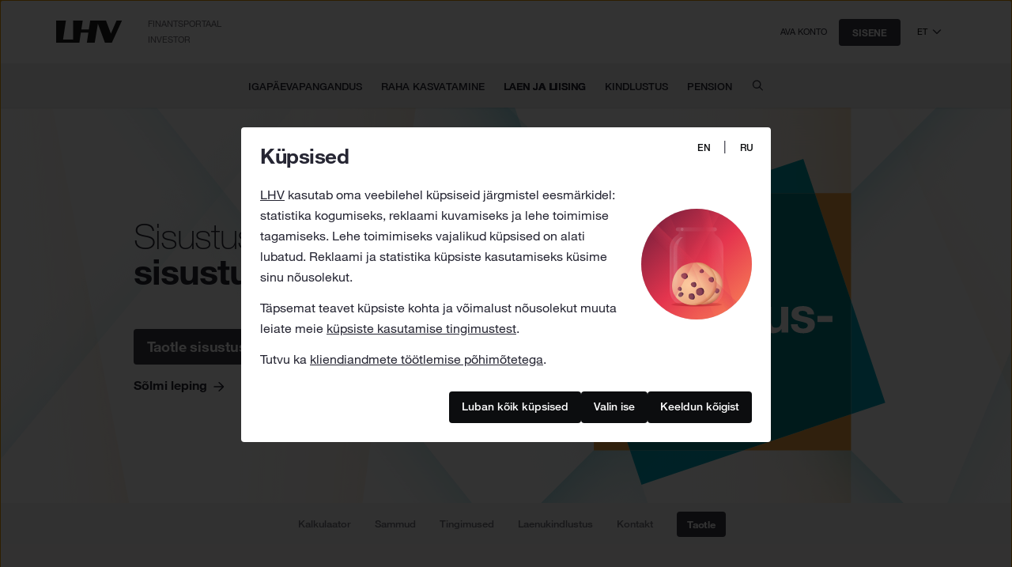

--- FILE ---
content_type: text/html; charset=UTF-8
request_url: https://www.lhv.ee/et/sisustuslaen
body_size: 92304
content:
<style>@media (max-width:480px){#custom-margin{margin-top:125px}}</style><!DOCTYPE html><html lang="et"><head><title>Sisustuslaen · LHV</title><meta property="og:title" content="Sisustuslaen · LHV"><meta charset="utf-8"><meta name="viewport" content="width=device-width,initial-scale=1"><meta name="apple-itunes-app" content="app-id=728359509"><meta name="description" content="LHV sisustuslaenuga saad soetada uue mööbli või vajalikud kodumasinad koju ja suvilasse."><meta property="og:description" content="LHV sisustuslaenuga saad soetada uue mööbli või vajalikud kodumasinad koju ja suvilasse."><meta property="og:url" content="https://www.lhv.ee/et/sisustuslaen"><link rel="icon" href="/assets/images/favicon.png"><meta property="og:image" content="https://www.lhv.ee/assets/images/headers/sisustuslaen-2024-thumb-et.png"><link rel="icon" href="/assets/images/favicon.png"><link href="/resources/styles/font.min.css" rel="stylesheet" type="text/css"><link href="/resources/dependencies/vendors/bootstrap.css" rel="stylesheet" type="text/css"><link href="/resources/dependencies/lhv-theme.css" rel="stylesheet" type="text/css"><link href="/style.css?v=f3239db" rel="stylesheet" type="text/css"><script>!function(e,t,a,n){e[n]=e[n]||[],e[n].push({"gtm.start":(new Date).getTime(),event:"gtm.js"});e=t.getElementsByTagName(a)[0],n=t.createElement(a);n.async=!0,n.src="https://www.googletagmanager.com/gtm.js?id=GTM-P8WSPNS",e.parentNode.insertBefore(n,e)}(window,document,"script","dataLayer")</script><link href="/resources/dependencies/swiper.css" rel="stylesheet" type="text/css"><style></style><style>.async-hide{opacity:0!important}</style><script src="/resources/dependencies/vendors/vendors.js"></script><script src="/resources/dependencies/lhv-cookies.js"></script><script src="/resources/dependencies/posthog.js"></script><script src="/script.js?v=7998953"></script><style>@media (max-width:480px){#custom-margin{margin-top:125px}}</style><script>window.NODE_ENV="","dev"===window.NODE_ENV&&(window.API_BASE_URL="")</script><style>.one-col-timeline .timeline:after{top:75px}.media-object{width:80px}.timeline:after{height:77%}.icon-group{margin-bottom:60px}.icon-group:last-child{margin-bottom:0}@media (max-width:320px){.timeline:after{height:78%}}.margin-xs{margin-top:40px}.one-col-timeline .timeline:after{top:20px}.partner-heading{text-align:left}.partner-heading h3{margin-top:0;line-height:26px}.partner{filter:grayscale(100%);display:table-cell;vertical-align:bottom;position:relative;display:flex;justify-content:center;align-items:flex-end}.partner a{display:table;padding-bottom:40px;height:120px}.partner img{width:100%;margin:auto}.partner:hover{filter:grayscale(0)}@media (max-width:991px){.partner-heading{text-align:center}.partner a{max-width:130px;padding-top:20px}}@media (max-width:767px){.section-title h2{padding-top:40px!important}.margin-xs{margin-top:20px}.partner a{max-width:130px;padding-top:20px;padding-bottom:20px}}.media-object{width:80px}.icon-group{margin-bottom:60px}.icon-group:last-child{margin-bottom:0}@media (max-width:320px){.timeline:after{height:78%}}.pills-container{padding:0}#custom-margin{margin-top:100px}.media-body h5{margin-top:0}#header a.btn,.header-item a.btn{font-size:18px;font-weight:600}#header h1,.header-item h1{line-height:45px}.buttons{margin-top:30px}#header a,.header-item a{font-size:16px}.headerBtn{padding:10px 23px!important}.arrows{margin-top:5px}.panel-group .panel .panel-heading button{padding:10px 45px 10px 0}.one-col-timeline .timeline img{background:0 0;max-width:80px}.multicolumn-timeline.timeline:after{top:40px!important}.table-striped>tbody>tr:nth-of-type(even),.table-striped>tbody>tr:nth-of-type(odd){background-color:transparent!important}#dokumendid h5{margin-top:0}@media (max-width:767px){.buttons{margin-top:20px}#insurance{padding-bottom:15px;margin:auto}}@media (max-width:480px){#custom-margin{margin-top:125px}}.icon-group{margin-bottom:60px}.icon-group:last-child{margin-bottom:0}h3{margin-top:0}.partner-heading{text-align:left}.partner{filter:grayscale(100%);display:table-cell;vertical-align:bottom;height:60px;position:relative;display:flex;justify-content:center;align-items:flex-end}.partner a{display:table}.partner img{height:40px;width:150px;margin:auto}.partner:hover{filter:grayscale(0)}.even-padding-md{padding:80px 0}.one-col-timeline .timeline:after{top:50px}#expoImage{text-align:center}#expoImage img{width:100%;max-width:200px}#expoText{margin-top:40px}#expoText h2{margin-top:0;margin-bottom:10px}#expoRow{padding:60px}.containerExpo{padding:60px;margin-left:50px}.expoBG{box-shadow:0 20px 40px 0 #bed0db;background-image:url(/assets/images/headers/autoexpo-ticket-bg.svg);background-repeat:no-repeat;background-position:center center;width:945px}#banner{background-image:url(/assets/images/headers/sl_fg_box.png),url(/assets/images/headers/sl_bg_box.svg);background-repeat:no-repeat,repeat;background-position:center;background-size:contain,cover}@media (max-width:1200px){.containerExpo{padding:0;margin-left:15px;margin-top:80px}}@media (max-width:1080px){#banner{background-size:cover}}@media (max-width:991px){.partner-heading{text-align:center}.expoBG{box-shadow:0 5px 20px 0 #bed0db;width:100%;background-position:right center;background-size:cover}#banner{background-image:url(/assets/images/headers/sl_m.jpg),url(/assets/images/headers/sl_bg_box.svg);background-repeat:no-repeat,repeat;background-position:right,center;background-size:cover}.furnish-box{margin:-50px 0 100px 0}}@media (max-width:767px){.containerExpo{margin-left:0}#expoRow{padding:60px 15px 60px 15px}.even-padding-md{padding:40px 0}}@media (min-width:767px){#expoText{margin-top:20px}}@media (min-width:991px){#expoText{margin-top:40px}}.process-timeline .timeline .media img{background:#f9f8f7}@media (min-width:767px){.badges img{max-width:100px}}@media (max-width:767px){#header{height:auto}#header .mobile-img-bg{height:calc(100vw * .9375);background-position:top}}#subnav,#subnav .navbar-subnav{background:#f8f8f8}</style></head><body><noscript><iframe src="https://www.googletagmanager.com/ns.html?id=GTM-P8WSPNS" height="0" width="0" style="display:none;visibility:hidden"></iframe></noscript><div id="wrapper"><span aria-hidden="true"></span><a class="skip-to-main-content btn btn-dark" id="skip-to-main-content" href="#header">Liigu edasi põhisisu juurde</a><a class="skip-to-main-content btn btn-dark" id="accessibility-button" href="/ligipaasetavus">Ligipääsetavus</a><div class="container-fluid alert alert-warning" id="alert"><div class="container"><div class="row"><div class="col-12" id="alert-message"></div></div></div></div><div class="container-fluid alert alert-warning" id="ieAlert"><div class="container"><div class="row"><div class="col-12" id="ie-alert-message"><p>LHV ei toeta Internet Exploreri kasutamist, et kaitsta sind viiruste, pettuste ja teiste ohtude eest. Võid meie veebilehte Internet Exploreriga edasi kasutada, kuid palun arvesta, et kõik ei pruugi ootuspäraselt töötada. Palun kasuta internetipanka sisenemiseks ühte neist tasuta veebilehitsejatest: Chrome, Firefox või Edge.</p></div></div></div></div><script>$(function(){(window.alertHeight=0)<window.navigator.userAgent.indexOf("MSIE ")||navigator.userAgent.match(/Trident.*rv\:11\./)?($("#ieAlert").show(),setTimeout(function(){$("#header-img-bg, .header-picture").css("top",100+$("#ieAlert").outerHeight()+"px")},0)):$("#ieAlert").remove();var e=readCookie("LANGUAGE");e&&$("html").attr("lang"),$("#alert-message").load("/index/index.cfm?l3="+($("html").attr("lang")||"et")+"&id=10661 .alert-message",function(){var r=new Date;$(".alert-message").each(function(){var e=new Date($(this).attr("from")),t=new Date($(this).attr("to")),a=$(this).attr("data-theme");e<r&&r<t?("red"===a?$("div.alert-warning").addClass("alert-red"):$("div.alert-warning").addClass("alert-yellow"),$(this).removeClass("hidden"),$("#alert").show(),setTimeout(function(){$("#header-img-bg, .header-picture").css("top",60+$("#alert").outerHeight()+"px")},0)):$(this).remove()})})})</script><header class="corp-nav container-fluid" id="corp-nav"><div class="row"><div class="container"><div class="row"><div class="col-12 d-flex align-items-center"><a class="logo float-left" href="/et/"><img src="/assets/images/lhv-logo.svg" width="84" height="28" alt="LHV logo"></a><div class="float-left corpnav-links"><a class="corp" href="https://fp.lhv.ee/">Finantsportaal</a><a class="corp" href="https://investor.lhv.ee/et/">Investor</a></div><div class="mobile-nav-buttons float-right ml-auto"><div class="mobile-language-select d-inline-block d-lg-none"><div class="mobile-language-select-toggle"><span>et</span><button id="mobile-language-open-button" aria-label="Vali keel"></button></div><ul class="mobile-language-option"><li><a class="set-language" href="/en/furnishingloan" data-language="en">en</a></li><li><a class="set-language" href="/ru/kreditnaobstanovku" data-language="ru">ru</a></li></ul></div><a class="btn btn-dark d-inline-block d-lg-none" id="login-toggle-mobile" href="/ibank" onclick="pushLogin('header)" role="button" aria-label="Sisene">Sisene</a><a class="d-none d-lg-inline language" id="open-account" href="/ibank/customer/management/registration/user-registration">Ava konto</a><a class="hidden d-none d-lg-inline language ph-no-capture" id="open-ip" href="/ibank" data-hj-masked></a><a class="language d-none d-lg-inline btn btn-dark" id="login-toggle" href="/ibank" target="_self" onclick="pushLogin('header)">Sisene</a><div class="language-select d-none d-lg-inline-flex"><button class="language-select-toggle" aria-label="Vali keel"><span>et</span><div id="language-open-button"></div></button><ul class="language-option"><li><a class="set-language" href="/en/furnishingloan" data-language="en">en</a></li><li><a class="set-language" href="/ru/kreditnaobstanovku" data-language="ru">ru</a></li></ul></div><a class="language d-none" id="logout" href="/auth/logout?goto=/">Välju</a><button class="d-lg-none" id="mobile-nav-open-button" aria-label="Ava menüü"></button></div></div></div></div></div></header><script>$(function(){window.subDomainCat,window.subDomainName,window.idDomainName,window.apexDomain;var i;i=location.hostname.split(".lhv")[0],window.apexDomain=window.location.hostname.replace(/^www\./,""),window.subDomainCat="normal",-1<i.indexOf("id")&&(window.subDomainCat="alternative"),window.subDomainName=i,"alternative"===window.subDomainCat&&("id"===i?window.subDomainName="www":"id.prelive"===i?window.subDomainName="www.prelive":"id.test"===i?window.subDomainName="www.test":-1<i.indexOf("id.test")&&(window.subDomainName="www.test"+i.substr(i.length-1))),"www"===i?window.idDomainName="id":"www.prelive"===i?window.idDomainName="id.prelive":"www.test"===i?window.idDomainName="id.test":-1<i.indexOf("www.test")?window.idDomainName="id.test"+i.substr(i.length-1):window.idDomainName=i,window.isLoggedin=!1,$("a.set-language").click(function(i){i.preventDefault();i=getCookieDomain();createCookie("LANGUAGE",$(this).data("language"),365,i),window.location.replace($(this).attr("href"))}),$.get("/auth/ibank",function(i){i.userId&&(window.isLoggedin=!0,$("#open-ip").removeClass("hidden"),$("#logout").removeClass("d-none"),$("#logout-mobile").removeClass("d-none"),$("ul.nav.navbar-nav li.dropdown").removeClass("d-none"),$("ul.nav.navbar-nav li#mobile-ip-link").removeClass("d-none"),$("ul.mobile-nav-list li#mobile-ip-link").removeClass("d-none"),$("#login").remove(),$("#login-mobile").remove(),$("#open-account").remove(),$("#login-toggle").remove(),$("#login-toggle-mobile").remove(),$("#open-ip").html(i.name))},"json"),$("#login-nickname").on("keyup keypress change blur input",function(i){13==i.keyCode&&0===$("#login-nickname").val().length&&i.preventDefault(),sessionStorage.setItem("nickname",$("#login-nickname").val().trim()),$("#login-submit").attr("disabled",0===$("#login-nickname").val().length)}),setTimeout(function(){$("#login-nickname").trigger("change")},300);function e(i,e){sessionStorage.setItem("loginType",i),createCookie("LHV_LOGIN_TYPE_EE",i,365),"cookie"===e?($(".login-pills li, .auth-login-pills li").removeClass("active"),$('.login-pills li a[data-type="'+i+'"], .auth-login-pills li a[data-type="'+i+'"]').parent().addClass("active")):"change"===e&&($(".login-pills li").removeClass("active"),$('.login-pills li a[data-type="'+i+'"]').parent().addClass("active")),$("#login-type").val(i)}$(".login-pills li a").click(function(){e($(this).data("type"),"change"),$('[name="nickname"]').focus()}),e(readCookie("LHV_LOGIN_TYPE_EE")||"SID","cookie"),$("#login-form").submit(function(i){return window.location.href=$(this).attr("action"),!1})})</script><nav class="navbar navbar-default light-shadow container-fluid d-none d-lg-block" id="main-menu"><div class="text-center"><ul class="nav navbar-nav" role="menubar"><li class="dropdown d-none" id="ip-link" role="none"><a class="menu" href="/ibank" role="menuitem">Internetipank</a></li><li class="dropdown" role="none"><a class="dropdown-toggle" href="/et/igapaevapangandus" role="menuitem" aria-haspopup="true">Igapäevapangandus</a><div class="dropdown-menu" role="menu"><div class="menu-table" role="none"><table role="none"><tr><td style="width:25%"><span>Tule kliendiks</span><ul class="list-unstyled"><li role="none"><a href="/et/eraklient" role="menuitem">Eraklient</a></li><li role="none"><a href="/et/premium" role="menuitem">Premium klient</a></li><li role="none"><a href="/et/noortepank" role="menuitem">Noortepank</a></li><li role="none"><a href="/et/lapsekonto" role="menuitem">Lapsekonto</a></li><li role="none"><a href="/et/privaatpangandus" role="menuitem">Privaatpangandus</a></li><li role="none"><a href="/et/mitteresidendid" role="menuitem">Mitteresident</a></li><li role="none"><a href="/et/ariklient" role="menuitem">Äriklient</a></li><li role="none"><a href="/et/alustav-ettevote" role="menuitem">Alustav ettevõte</a></li><li role="none"><a href="/et/korteriuhistule" role="menuitem">Korteriühistu</a></li></ul></td><td style="width:25%"><span>Arveldused</span><ul class="list-unstyled"><li role="none"><a href="/et/maksed" role="menuitem">Maksed</a></li><li role="none"><a href="/et/e-arved" role="menuitem">E-arved</a></li><li role="none"><a href="/et/maksete-kogumine" role="menuitem">Maksete kogumine</a></li><li role="none"><a href="/et/palgamakse" role="menuitem">Palgamakse</a></li><li role="none"><a href="/et/connect" role="menuitem">Connect</a></li><li role="none"><a href="/et/open-banking" role="menuitem">Open banking</a></li><li role="none"><a href="/et/ettevotluskonto" role="menuitem">Ettevõtluskonto</a></li><li role="none"><a href="/et/kontsernikonto" role="menuitem">Kontsernikonto</a></li><li role="none"><a href="/et/valuuta-kalkulaator" role="menuitem">Valuutakalkulaator</a></li><li role="none"><a href="/et/sularahavedu" role="menuitem">Sularahateenused</a></li></ul></td><td style="width:25%"><span>Pangakaardid</span><ul class="list-unstyled"><li role="none"><a href="/et/erakaardid" role="menuitem">Erakliendi kaardid</a></li><li role="none"><a href="/et/arikaardid" role="menuitem">Ärikliendi kaardid</a></li><li role="none"><a href="/et/virtuaalkaart" role="menuitem">Virtuaalkaart</a></li><li role="none"><a href="/et/mikroannetus" role="menuitem">Mikroannetus</a></li></ul></td><td style="width:25%"><span>Teeninduskanalid</span><ul class="list-unstyled"><li role="none"><a href="/et/mobiiliapp" role="menuitem">Mobiiliäpp</a></li><li role="none"><a href="/et/kus-asub#kontorid" role="menuitem">Kontorid</a></li><li role="none"><a href="/et/kus-asub#sularahaautomaadid" role="menuitem">Sularahaautomaadid</a></li></ul></td></tr></table><div class="margin-top-30 text-center" role="none"><a class="arrow-bold" href="/et/igapaevapangandus" role="menuitem"><strong>Igapäevapangandus</strong></a></div></div></div></li><li class="dropdown" role="none"><a class="dropdown-toggle" href="/et/raha-kasvatamine" role="menuitem" aria-haspopup="true">Raha kasvatamine</a><div class="dropdown-menu" role="menu"><div class="menu-table" role="none"><table role="none"><tr><td style="width:25%"><span>Säästmine</span><ul class="list-unstyled"><li role="none"><a href="/et/tahtajaline-hoius" role="menuitem">Tähtajaline hoius</a></li><li role="none"><a href="/et/kogumiskonto" role="menuitem">Kogumiskonto</a></li><li role="none"><a href="/et/noudmiseni-hoius" role="menuitem">Nõudmiseni hoius</a></li></ul></td><td style="width:25%"><span>Investeerimine</span><ul class="list-unstyled"><li role="none"><a href="/et/kasvukonto" role="menuitem">Kasvukonto</a></li><li role="none"><a href="/et/vaartpaberikonto" role="menuitem">Väärtpaberikonto</a></li><li role="none"><a href="/et/pik" role="menuitem">Pensioni investeerimiskonto</a></li><li role="none"><a href="/et/krypto" role="menuitem">Krüptovarad</a></li><li role="none"><a href="/et/trader" role="menuitem">Trader</a></li><li role="none"><a href="/et/portfellihaldus" role="menuitem">Portfellihaldus</a></li><li role="none"><a href="/et/investeerimisfondid" role="menuitem">LHV Investeerimisfondid</a></li></ul></td><td style="width:25%"><span>Investeerimisnõu</span><ul class="list-unstyled"><li role="none"><a href="/et/investeerimise-abc" role="menuitem">Investeerimise ABC</a></li><li role="none"><a href="https://news.fp.lhv.ee/investeerimiskool" role="menuitem">Investeerimiskool</a></li><li role="none"><a href="/et/virtuaalkonto" role="menuitem">Virtuaalkonto</a></li><li role="none"><a href="/et/hai" role="menuitem">Börsihai</a></li><li role="none"><a href="https://news.fp.lhv.ee/baltianalyysid" role="menuitem">Balti analüüsid</a></li><li role="none"><a href="/et/kursus" role="menuitem">Alustava investori baaskursus</a></li><li role="none"><a href="/et/raha-kasvatamine" role="menuitem">Raha kasvatamine</a></li></ul></td><td style="width:25%"><span>Muud teenused</span><ul class="list-unstyled"><li role="none"><a href="/et/voimenduslaen" role="menuitem">Võimenduslaen</a></li><li role="none"><a href="/et/institutsionaalne-maakleritegevus" role="menuitem">Institutsionaalne maakleritegevus</a></li><li role="none"><a href="/et/valuutariski-maandamine" role="menuitem">Valuutariski maandamine</a></li><li role="none"><a href="/et/intressiriski-maandamine" role="menuitem">Intressiriski maandamine</a></li><li role="none"><a href="/et/teenused-emitentidele" role="menuitem">Teenused emitentidele</a></li><li role="none"><a href="/et/lei" role="menuitem">LEI-kood</a></li><li role="none"><a href="/ibank/foreign-exchange/trade-offer-insert" role="menuitem">Valuutavahetus</a></li><li role="none"><a href="/et/kinkekaart" role="menuitem">Kinkekaart</a></li></ul></td></tr></table><div class="margin-top-30 text-center" role="none"><a class="arrow-bold" href="/et/raha-kasvatamine" role="menuitem"><strong>Raha kasvatamine</strong></a></div></div></div></li><li class="dropdown" role="none"><a class="dropdown-toggle" href="/et/laen-ja-liising" role="menuitem" aria-haspopup="true">Laen ja liising</a><div class="dropdown-menu" role="menu"><div class="menu-table" role="none"><table role="none"><tr><td style="width:25%"><span>Eralaenud</span><ul class="list-unstyled"><li role="none"><a href="/et/kodulaen" role="menuitem">Kodulaen</a></li><li role="none"><a href="/et/eralaen" role="menuitem">Eralaen</a></li><li role="none"><a href="/et/vaikelaen" role="menuitem">Väikelaen</a></li><li role="none"><a href="/et/refinantseerimislaen" role="menuitem">Refinantseerimislaen</a></li><li role="none"><a href="/et/autolaen" role="menuitem">Autolaen</a></li><li role="none"><a href="/et/remondilaen" role="menuitem">Remondilaen</a></li><li role="none"><a href="/et/sisustuslaen" role="menuitem">Sisustuslaen</a></li><li role="none"><a href="/et/reisilaen" role="menuitem">Reisilaen</a></li><li role="none"><a href="/et/tehnikalaen" role="menuitem">Tehnikalaen</a></li><li role="none"><a href="/et/terviselaen" role="menuitem">Tervise- ja ilulaen</a></li><li role="none"><a href="/et/oppelaen" role="menuitem">Õppelaen</a></li><li role="none"><a href="/et/voimenduslaen" role="menuitem">Võimenduslaen</a></li></ul></td><td style="width:25%"><span>Ettevõtete laenud</span><ul class="list-unstyled"><li role="none"><a href="/et/mikrolaen" role="menuitem">Mikrolaen</a></li><li role="none"><a href="/et/arvelduslaen" role="menuitem">Arvelduslaen</a></li><li role="none"><a href="/et/kaibekapitalilaen" role="menuitem">Käibekapitalilaen</a></li><li role="none"><a href="/et/investeerimislaen" role="menuitem">Investeerimislaen</a></li><li role="none"><a href="/et/ettevotete-omandamise-rahastamine" role="menuitem">Ettevõtete omandamise rahastamine</a></li><li role="none"><a href="/et/korteriyhistu-laen" role="menuitem">Korteriühistu laen</a></li></ul></td><td style="width:25%"><span>Liising</span><ul class="list-unstyled"><li role="none"><a href="/et/liising" role="menuitem">Liising</a></li><li role="none"><a href="/et/jarelmaks" role="menuitem">Järelmaks</a></li></ul></td><td style="width:25%"><span>Kaubanduse rahastamine</span><ul class="list-unstyled"><li role="none"><a href="/et/garantiid" role="menuitem">Garantiid</a></li><li role="none"><a href="/et/akreditiiv" role="menuitem">Akreditiivid</a></li><li role="none"><a href="/et/dokumentaalinkasso" role="menuitem">Dokumentaalinkasso</a></li><li role="none"><a href="/et/faktooring" role="menuitem">Faktooring</a></li></ul></td></tr></table><div class="margin-top-30 text-center" role="none"><a class="arrow-bold" href="/et/laen-ja-liising" role="menuitem"><strong>Laen ja liising</strong></a></div></div></div></li><li class="dropdown" role="none"><a class="dropdown-toggle" href="/et/kindlustus" role="menuitem" aria-haspopup="true">Kindlustus</a><div class="dropdown-menu" role="menu"><div class="menu-table" role="none"><table role="none"><tr><td style="width:50%"><span>Tooted</span><ul class="list-unstyled"><li role="none"><a href="/et/kodukindlustus" role="menuitem">Kodukindlustus</a></li><li role="none"><a href="/et/kaskokindlustus" role="menuitem">Kaskokindlustus</a></li><li role="none"><a href="/et/liikluskindlustus" role="menuitem">Liikluskindlustus</a></li><li role="none"><a href="/et/seadmekindlustus" role="menuitem">Seadmekindlustus</a></li><li role="none"><a href="/et/seadme-pikendatud-garantiikindlustus" role="menuitem">Seadme pikendatud garantii kindlustus</a></li><li role="none"><a href="/et/eluruumikindlustus" role="menuitem">Eluruumikindlustus</a></li><li role="none"><a href="/et/soiduki-garantiikindlustus" role="menuitem">Sõiduki garantiikindlustus</a></li><li role="none"><a href="/et/reisikindlustus" role="menuitem">Reisikindlustus</a></li><li role="none"><a href="/et/ky-kindlustus" role="menuitem">Korteriühistukindlustus</a></li><li role="none"><a href="/et/ettevottekindlustus" role="menuitem">Ettevõttekindlustus</a></li><li role="none"><a href="/et/masinakindlustus" role="menuitem">Masinakindlustus</a></li><li role="none"><a href="/et/tervisekindlustus" role="menuitem">Tervisekindlustus</a></li><li role="none"><a href="/et/laenumaksekindlustus" role="menuitem">Laenumaksekindlustus</a></li></ul></td><td style="width:50%"><span>Kahjukäsitlus</span><ul class="list-unstyled"><li role="none"><a href="/et/kahjud#teata-kahjust" role="menuitem">Teata kahjust</a></li><li role="none"><a href="/et/kahjud#koduabi" role="menuitem">Koduabi</a></li><li role="none"><a href="/et/kahjud#reisiabi" role="menuitem">Reisiabi</a></li><li role="none"><a href="/et/kahjud#autoabi" role="menuitem">Autoabi</a></li></ul></td></tr></table><div class="margin-top-30 text-center" role="none"><a class="arrow-bold" href="/et/kindlustus" role="menuitem"><strong>Kindlustus</strong></a></div></div></div></li><li class="dropdown" role="none"><a class="dropdown-toggle" href="/et/teine-sammas" role="menuitem" aria-haspopup="true">Pension</a><div class="dropdown-menu" role="menu"><div class="menu-table" role="none"><table role="none"><tr><td style="width:20%"><span>minu pension</span><ul class="list-unstyled"><li role="none"><a href="/et/pension/uus-kodu?type=ii-pension" role="menuitem">Minu II sammas</a></li><li role="none"><a href="/et/pension/uus-kodu?type=ii-contribution-rate" role="menuitem">Suurendan II samba sissemakseid 2%, 4%, 6%</a></li><li role="none"><a href="/et/pension/uus-kodu?type=iii-pension" role="menuitem">Minu III sammas</a></li><li role="none"><a href="/et/pension/uus-kodu?type=iii-payment" role="menuitem">Sõlmin III samba püsimakse</a></li><li role="none"><a href="/et/pension/uus-kodu?type=calculator" role="menuitem">Pensioni prognoos</a></li></ul></td><td class="pension-1" style="width:20%"><span id="pension-1">ii sammas</span><ul class="list-unstyled"><li role="none"><a href="/et/teine-sammas" role="menuitem">II samba fondid</a></li><li role="none"><a href="/et/pik" role="menuitem">Pensioni investeerimiskonto</a></li></ul></td><td class="pension-2" style="width:20%"><span id="pension-2">iii sammas</span><ul class="list-unstyled"><li role="none"><a href="/et/pension/iii-samba-info-alustajale" role="menuitem">Info alustajale</a></li><li role="none"><a href="/et/pension/iii" role="menuitem">III samba fondid</a></li></ul></td><td style="width:20%"><span>Väljamaksed</span><ul class="list-unstyled"><li role="none"><a href="/et/pension/valjamaksed" role="menuitem">Info väljamaksetest</a></li><li role="none"><a href="/et/pension/valjamaksed-pensioniealistele" role="menuitem">Väljamaksed pensioniealistele</a></li><li role="none"><a href="/et/pension/fondipension" role="menuitem">Fondipension</a></li><li role="none"><a href="/et/pension/pensioni-parimine" role="menuitem">Pensioni pärimine</a></li></ul></td><td style="width:20%"><span>kasulikku</span><ul class="list-unstyled"><li role="none"><a href="/et/pension/uudised" role="menuitem">Pensioni uudised</a></li><li role="none"><a href="/et/pensionireform" role="menuitem">Pensionireform</a></li><li role="none"><a href="/et/pension/fondide-juhtimine" role="menuitem">Pensionifondide juhtimine</a></li><li role="none"><a href="/et/kkk/pension" role="menuitem">KKK</a></li></ul></td></tr></table><div class="margin-top-30 text-center" role="none"><a class="arrow-bold" href="/et/teine-sammas" role="menuitem"><strong>Pension</strong></a></div></div></div></li><li class="navigation-search" role="none"><a class="menu" href="/et/kkk" aria-label="Korduma kippuvad küsimused" role="menuitem"></a></li></ul></div></nav><div class="container-fluid" id="mobile-nav"><div class="row corp-nav"><div class="col-12 d-flex align-items-center"><a class="logo float-left" href="/et"><img src="/assets/images/lhv-logo.svg" width="84" height="28" alt="LHV logo"></a><div class="mobile-nav-buttons float-right ml-auto"><div class="mobile-language-select d-inline-block d-md-none"><div class="mobile-language-select-toggle"><span>et</span><button id="mobile-language-open-button" aria-label="Vali keel"></button></div><ul class="mobile-language-option"><li><a class="set-language" href="/en/furnishingloan" data-language="en">en</a></li><li><a class="set-language" href="/ru/kreditnaobstanovku" data-language="ru">ru</a></li></ul></div><a class="btn btn-dark" id="login-mobile" href="/ibank" role="button" aria-label="Sisene">Sisene</a><a class="d-none" id="logout-mobile" href="/auth/logout?goto=/">Välju</a><button id="mobile-nav-close-button" aria-label="Sulge menüü"></button></div></div></div><div class="row"><div class="col-12"><ul class="list-unstyled mobile-nav-list"><li class="mobile-accordion-nav-list d-none" id="mobile-ip-link"><span class="mobile-accordion-nav-heading d-block d-lg-none" id="width90"><a class="mobile-list-main-link" id="mobile-heading" href="/ibank">Internetipank</a></span></li><li class="mobile-accordion-nav-list"><span class="mobile-accordion-nav-heading d-block d-lg-none" id="width90"><button class="mobile-list-main-link" id="mobile-heading">Igapäevapangandus</button></span></li><div class="mobile-accordion-nav-menu hidden"><ul class="list-unstyled"><li><a href="/et/igapaevapangandus">Ülevaade igapäevapangandusest</a></li></ul><span>Tule kliendiks</span><ul class="list-unstyled"><li><a href="/et/eraklient">Eraklient</a></li><li><a href="/et/premium">Premium klient</a></li><li><a href="/et/noortepank">Noortepank</a></li><li><a href="/et/lapsekonto">Lapsekonto</a></li><li><a href="/et/privaatpangandus">Privaatpangandus</a></li><li><a href="/et/mitteresidendid">Mitteresident</a></li><li><a href="/et/ariklient">Äriklient</a></li><li><a href="/et/alustav-ettevote">Alustav ettevõte</a></li><li><a href="/et/korteriuhistule">Korteriühistu</a></li></ul><span>Arveldused</span><ul class="list-unstyled"><li><a href="/et/maksed">Maksed</a></li><li><a href="/et/e-arved">E-arved</a></li><li><a href="/et/maksete-kogumine">Maksete kogumine</a></li><li><a href="/et/palgamakse">Palgamakse</a></li><li><a href="/et/connect">Connect</a></li><li><a href="/et/open-banking">Open banking</a></li><li><a href="/et/ettevotluskonto">Ettevõtluskonto</a></li><li><a href="/et/kontsernikonto">Kontsernikonto</a></li><li><a href="/et/valuuta-kalkulaator">Valuutakalkulaator</a></li><li><a href="/et/sularahavedu">Sularahateenused</a></li></ul><span>Pangakaardid</span><ul class="list-unstyled"><li><a href="/et/erakaardid">Erakliendi kaardid</a></li><li><a href="/et/arikaardid">Ärikliendi kaardid</a></li><li><a href="/et/virtuaalkaart">Virtuaalkaart</a></li><li><a href="/et/mikroannetus">Mikroannetus</a></li></ul><span>Teeninduskanalid</span><ul class="list-unstyled"><li><a href="/et/mobiiliapp">Mobiiliäpp</a></li><li><a href="/et/kus-asub#kontorid">Kontorid</a></li><li><a href="/et/kus-asub#sularahaautomaadid">Sularahaautomaadid</a></li></ul><div class="d-none d-lg-block"><span>Tule kliendiks</span><ul class="list-unstyled"><li><a href="/et/eraklient">Eraklient</a></li><li><a href="/et/premium">Premium klient</a></li><li><a href="/et/noortepank">Noortepank</a></li><li><a href="/et/lapsekonto">Lapsekonto</a></li><li><a href="/et/privaatpangandus">Privaatpangandus</a></li><li><a href="/et/mitteresidendid">Mitteresident</a></li><li><a href="/et/ariklient">Äriklient</a></li><li><a href="/et/alustav-ettevote">Alustav ettevõte</a></li><li><a href="/et/korteriuhistule">Korteriühistu</a></li></ul><span>Arveldused</span><ul class="list-unstyled"><li><a href="/et/maksed">Maksed</a></li><li><a href="/et/e-arved">E-arved</a></li><li><a href="/et/maksete-kogumine">Maksete kogumine</a></li><li><a href="/et/palgamakse">Palgamakse</a></li><li><a href="/et/connect">Connect</a></li><li><a href="/et/open-banking">Open banking</a></li><li><a href="/et/ettevotluskonto">Ettevõtluskonto</a></li><li><a href="/et/kontsernikonto">Kontsernikonto</a></li><li><a href="/et/valuuta-kalkulaator">Valuutakalkulaator</a></li><li><a href="/et/sularahavedu">Sularahateenused</a></li></ul><span>Pangakaardid</span><ul class="list-unstyled"><li><a href="/et/erakaardid">Erakliendi kaardid</a></li><li><a href="/et/arikaardid">Ärikliendi kaardid</a></li><li><a href="/et/virtuaalkaart">Virtuaalkaart</a></li><li><a href="/et/mikroannetus">Mikroannetus</a></li></ul><span>Teeninduskanalid</span><ul class="list-unstyled"><li><a href="/et/mobiiliapp">Mobiiliäpp</a></li><li><a href="/et/kus-asub#kontorid">Kontorid</a></li><li><a href="/et/kus-asub#sularahaautomaadid">Sularahaautomaadid</a></li></ul></div></div><li class="mobile-accordion-nav-list"><span class="mobile-accordion-nav-heading d-block d-lg-none" id="width90"><button class="mobile-list-main-link" id="mobile-heading">Raha kasvatamine</button></span></li><div class="mobile-accordion-nav-menu hidden"><ul class="list-unstyled"><li><a href="/et/raha-kasvatamine">Raha kasvatamine</a></li></ul><span>Säästmine</span><ul class="list-unstyled"><li><a href="/et/tahtajaline-hoius">Tähtajaline hoius</a></li><li><a href="/et/kogumiskonto">Kogumiskonto</a></li><li><a href="/et/noudmiseni-hoius">Nõudmiseni hoius</a></li></ul><span>Investeerimine</span><ul class="list-unstyled"><li><a href="/et/kasvukonto">Kasvukonto</a></li><li><a href="/et/vaartpaberikonto">Väärtpaberikonto</a></li><li><a href="/et/pik">Pensioni investeerimiskonto</a></li><li><a href="/et/krypto">Krüptovarad</a></li><li><a href="/et/trader">Trader</a></li><li><a href="/et/portfellihaldus">Portfellihaldus</a></li><li><a href="/et/investeerimisfondid">LHV Investeerimisfondid</a></li></ul><span>Investeerimisnõu</span><ul class="list-unstyled"><li><a href="/et/investeerimise-abc">Investeerimise ABC</a></li><li><a href="https://news.fp.lhv.ee/investeerimiskool">Investeerimiskool</a></li><li><a href="/et/virtuaalkonto">Virtuaalkonto</a></li><li><a href="/et/hai">Börsihai</a></li><li><a href="https://news.fp.lhv.ee/baltianalyysid">Balti analüüsid</a></li><li><a href="/et/kursus">Alustava investori baaskursus</a></li><li><a href="/et/raha-kasvatamine">Raha kasvatamine</a></li></ul><span>Muud teenused</span><ul class="list-unstyled"><li><a href="/et/voimenduslaen">Võimenduslaen</a></li><li><a href="/et/institutsionaalne-maakleritegevus">Institutsionaalne maakleritegevus</a></li><li><a href="/et/valuutariski-maandamine">Valuutariski maandamine</a></li><li><a href="/et/intressiriski-maandamine">Intressiriski maandamine</a></li><li><a href="/et/teenused-emitentidele">Teenused emitentidele</a></li><li><a href="/et/lei">LEI-kood</a></li><li><a href="/ibank/foreign-exchange/trade-offer-insert">Valuutavahetus</a></li><li><a href="/et/kinkekaart">Kinkekaart</a></li></ul><div class="d-none d-lg-block"><span>Säästmine</span><ul class="list-unstyled"><li><a href="/et/tahtajaline-hoius">Tähtajaline hoius</a></li><li><a href="/et/kogumiskonto">Kogumiskonto</a></li><li><a href="/et/noudmiseni-hoius">Nõudmiseni hoius</a></li></ul><span>Investeerimine</span><ul class="list-unstyled"><li><a href="/et/kasvukonto">Kasvukonto</a></li><li><a href="/et/vaartpaberikonto">Väärtpaberikonto</a></li><li><a href="/et/pik">Pensioni investeerimiskonto</a></li><li><a href="/et/krypto">Krüptovarad</a></li><li><a href="/et/trader">Trader</a></li><li><a href="/et/portfellihaldus">Portfellihaldus</a></li><li><a href="/et/investeerimisfondid">LHV Investeerimisfondid</a></li></ul><span>Investeerimisnõu</span><ul class="list-unstyled"><li><a href="/et/investeerimise-abc">Investeerimise ABC</a></li><li><a href="https://news.fp.lhv.ee/investeerimiskool">Investeerimiskool</a></li><li><a href="/et/virtuaalkonto">Virtuaalkonto</a></li><li><a href="/et/hai">Börsihai</a></li><li><a href="https://news.fp.lhv.ee/baltianalyysid">Balti analüüsid</a></li><li><a href="/et/kursus">Alustava investori baaskursus</a></li><li><a href="/et/raha-kasvatamine">Raha kasvatamine</a></li></ul><span>Muud teenused</span><ul class="list-unstyled"><li><a href="/et/voimenduslaen">Võimenduslaen</a></li><li><a href="/et/institutsionaalne-maakleritegevus">Institutsionaalne maakleritegevus</a></li><li><a href="/et/valuutariski-maandamine">Valuutariski maandamine</a></li><li><a href="/et/intressiriski-maandamine">Intressiriski maandamine</a></li><li><a href="/et/teenused-emitentidele">Teenused emitentidele</a></li><li><a href="/et/lei">LEI-kood</a></li><li><a href="/ibank/foreign-exchange/trade-offer-insert">Valuutavahetus</a></li><li><a href="/et/kinkekaart">Kinkekaart</a></li></ul></div></div><li class="mobile-accordion-nav-list"><span class="mobile-accordion-nav-heading d-block d-lg-none" id="width90"><button class="mobile-list-main-link" id="mobile-heading">Laen ja liising</button></span></li><div class="mobile-accordion-nav-menu hidden"><ul class="list-unstyled"><li><a href="/et/laen-ja-liising">Ülevaade laenudest ja liisingust</a></li></ul><span>Eralaenud</span><ul class="list-unstyled"><li><a href="/et/kodulaen">Kodulaen</a></li><li><a href="/et/eralaen">Eralaen</a></li><li><a href="/et/vaikelaen">Väikelaen</a></li><li><a href="/et/refinantseerimislaen">Refinantseerimislaen</a></li><li><a href="/et/autolaen">Autolaen</a></li><li><a href="/et/remondilaen">Remondilaen</a></li><li><a href="/et/sisustuslaen">Sisustuslaen</a></li><li><a href="/et/reisilaen">Reisilaen</a></li><li><a href="/et/tehnikalaen">Tehnikalaen</a></li><li><a href="/et/terviselaen">Tervise- ja ilulaen</a></li><li><a href="/et/oppelaen">Õppelaen</a></li><li><a href="/et/voimenduslaen">Võimenduslaen</a></li></ul><span>Ettevõtete laenud</span><ul class="list-unstyled"><li><a href="/et/mikrolaen">Mikrolaen</a></li><li><a href="/et/arvelduslaen">Arvelduslaen</a></li><li><a href="/et/kaibekapitalilaen">Käibekapitalilaen</a></li><li><a href="/et/investeerimislaen">Investeerimislaen</a></li><li><a href="/et/ettevotete-omandamise-rahastamine">Ettevõtete omandamise rahastamine</a></li><li><a href="/et/korteriyhistu-laen">Korteriühistu laen</a></li></ul><span>Liising</span><ul class="list-unstyled"><li><a href="/et/liising">Liising</a></li><li><a href="/et/jarelmaks">Järelmaks</a></li></ul><span>Kaubanduse rahastamine</span><ul class="list-unstyled"><li><a href="/et/garantiid">Garantiid</a></li><li><a href="/et/akreditiiv">Akreditiivid</a></li><li><a href="/et/dokumentaalinkasso">Dokumentaalinkasso</a></li><li><a href="/et/faktooring">Faktooring</a></li></ul><div class="d-none d-lg-block"><span>Eralaenud</span><ul class="list-unstyled"><li><a href="/et/kodulaen">Kodulaen</a></li><li><a href="/et/eralaen">Eralaen</a></li><li><a href="/et/vaikelaen">Väikelaen</a></li><li><a href="/et/refinantseerimislaen">Refinantseerimislaen</a></li><li><a href="/et/autolaen">Autolaen</a></li><li><a href="/et/remondilaen">Remondilaen</a></li><li><a href="/et/sisustuslaen">Sisustuslaen</a></li><li><a href="/et/reisilaen">Reisilaen</a></li><li><a href="/et/tehnikalaen">Tehnikalaen</a></li><li><a href="/et/terviselaen">Tervise- ja ilulaen</a></li><li><a href="/et/oppelaen">Õppelaen</a></li><li><a href="/et/voimenduslaen">Võimenduslaen</a></li></ul><span>Ettevõtete laenud</span><ul class="list-unstyled"><li><a href="/et/mikrolaen">Mikrolaen</a></li><li><a href="/et/arvelduslaen">Arvelduslaen</a></li><li><a href="/et/kaibekapitalilaen">Käibekapitalilaen</a></li><li><a href="/et/investeerimislaen">Investeerimislaen</a></li><li><a href="/et/ettevotete-omandamise-rahastamine">Ettevõtete omandamise rahastamine</a></li><li><a href="/et/korteriyhistu-laen">Korteriühistu laen</a></li></ul><span>Liising</span><ul class="list-unstyled"><li><a href="/et/liising">Liising</a></li><li><a href="/et/jarelmaks">Järelmaks</a></li></ul><span>Kaubanduse rahastamine</span><ul class="list-unstyled"><li><a href="/et/garantiid">Garantiid</a></li><li><a href="/et/akreditiiv">Akreditiivid</a></li><li><a href="/et/dokumentaalinkasso">Dokumentaalinkasso</a></li><li><a href="/et/faktooring">Faktooring</a></li></ul></div></div><li class="mobile-accordion-nav-list"><span class="mobile-accordion-nav-heading d-block d-lg-none" id="width90"><button class="mobile-list-main-link" id="mobile-heading">Kindlustus</button></span></li><div class="mobile-accordion-nav-menu hidden"><ul class="list-unstyled"><li><a href="/et/kindlustus">Ülevaade kindlustusest</a></li></ul><span>Tooted</span><ul class="list-unstyled"><li><a href="/et/kodukindlustus">Kodukindlustus</a></li><li><a href="/et/kaskokindlustus">Kaskokindlustus</a></li><li><a href="/et/liikluskindlustus">Liikluskindlustus</a></li><li><a href="/et/seadmekindlustus">Seadmekindlustus</a></li><li><a href="/et/seadme-pikendatud-garantiikindlustus">Seadme pikendatud garantii kindlustus</a></li><li><a href="/et/eluruumikindlustus">Eluruumikindlustus</a></li><li><a href="/et/soiduki-garantiikindlustus">Sõiduki garantiikindlustus</a></li><li><a href="/et/reisikindlustus">Reisikindlustus</a></li><li><a href="/et/ky-kindlustus">Korteriühistukindlustus</a></li><li><a href="/et/ettevottekindlustus">Ettevõttekindlustus</a></li><li><a href="/et/masinakindlustus">Masinakindlustus</a></li><li><a href="/et/tervisekindlustus">Tervisekindlustus</a></li><li><a href="/et/laenumaksekindlustus">Laenumaksekindlustus</a></li></ul><span>Kahjukäsitlus</span><ul class="list-unstyled"><li><a href="/et/kahjud#teata-kahjust">Teata kahjust</a></li><li><a href="/et/kahjud#koduabi">Koduabi</a></li><li><a href="/et/kahjud#reisiabi">Reisiabi</a></li><li><a href="/et/kahjud#autoabi">Autoabi</a></li></ul><div class="d-none d-lg-block"><span>Tooted</span><ul class="list-unstyled"><li><a href="/et/kodukindlustus">Kodukindlustus</a></li><li><a href="/et/kaskokindlustus">Kaskokindlustus</a></li><li><a href="/et/liikluskindlustus">Liikluskindlustus</a></li><li><a href="/et/seadmekindlustus">Seadmekindlustus</a></li><li><a href="/et/seadme-pikendatud-garantiikindlustus">Seadme pikendatud garantii kindlustus</a></li><li><a href="/et/eluruumikindlustus">Eluruumikindlustus</a></li><li><a href="/et/soiduki-garantiikindlustus">Sõiduki garantiikindlustus</a></li><li><a href="/et/reisikindlustus">Reisikindlustus</a></li><li><a href="/et/ky-kindlustus">Korteriühistukindlustus</a></li><li><a href="/et/ettevottekindlustus">Ettevõttekindlustus</a></li><li><a href="/et/masinakindlustus">Masinakindlustus</a></li><li><a href="/et/tervisekindlustus">Tervisekindlustus</a></li><li><a href="/et/laenumaksekindlustus">Laenumaksekindlustus</a></li></ul><span>Kahjukäsitlus</span><ul class="list-unstyled"><li><a href="/et/kahjud#teata-kahjust">Teata kahjust</a></li><li><a href="/et/kahjud#koduabi">Koduabi</a></li><li><a href="/et/kahjud#reisiabi">Reisiabi</a></li><li><a href="/et/kahjud#autoabi">Autoabi</a></li></ul></div></div><li class="mobile-accordion-nav-list"><span class="mobile-accordion-nav-heading d-block d-lg-none" id="width90"><button class="mobile-list-main-link" id="mobile-heading">Pension</button></span></li><div class="mobile-accordion-nav-menu hidden"><ul class="list-unstyled"><li><a href="/et/teine-sammas">Ülevaade pensionist</a></li></ul><span>minu pension</span><ul class="list-unstyled"><li><a href="/et/pension/uus-kodu?type=ii-pension">Minu II sammas</a></li><li><a href="/et/pension/uus-kodu?type=ii-contribution-rate">Suurendan II samba sissemakseid 2%, 4%, 6%</a></li><li><a href="/et/pension/uus-kodu?type=iii-pension">Minu III sammas</a></li><li><a href="/et/pension/uus-kodu?type=iii-payment">Sõlmin III samba püsimakse</a></li><li><a href="/et/pension/uus-kodu?type=calculator">Pensioni prognoos</a></li></ul><span>ii sammas</span><ul class="list-unstyled"><li><a href="/et/teine-sammas">II samba fondid</a></li><li><a href="/et/pik">Pensioni investeerimiskonto</a></li></ul><span>iii sammas</span><ul class="list-unstyled"><li><a href="/et/pension/iii-samba-info-alustajale">Info alustajale</a></li><li><a href="/et/pension/iii">III samba fondid</a></li></ul><span>Väljamaksed</span><ul class="list-unstyled"><li><a href="/et/pension/valjamaksed">Info väljamaksetest</a></li><li><a href="/et/pension/valjamaksed-pensioniealistele">Väljamaksed pensioniealistele</a></li><li><a href="/et/pension/fondipension">Fondipension</a></li><li><a href="/et/pension/pensioni-parimine">Pensioni pärimine</a></li></ul><span>kasulikku</span><ul class="list-unstyled"><li><a href="/et/pension/uudised">Pensioni uudised</a></li><li><a href="/et/pensionireform">Pensionireform</a></li><li><a href="/et/pension/fondide-juhtimine">Pensionifondide juhtimine</a></li><li><a href="/et/kkk/pension">KKK</a></li></ul><div class="d-none d-lg-block"><span>minu pension</span><ul class="list-unstyled"><li><a href="/et/pension/uus-kodu?type=ii-pension">Minu II sammas</a></li><li><a href="/et/pension/uus-kodu?type=ii-contribution-rate">Suurendan II samba sissemakseid 2%, 4%, 6%</a></li><li><a href="/et/pension/uus-kodu?type=iii-pension">Minu III sammas</a></li><li><a href="/et/pension/uus-kodu?type=iii-payment">Sõlmin III samba püsimakse</a></li><li><a href="/et/pension/uus-kodu?type=calculator">Pensioni prognoos</a></li></ul><span>ii sammas</span><ul class="list-unstyled"><li><a href="/et/teine-sammas">II samba fondid</a></li><li><a href="/et/pik">Pensioni investeerimiskonto</a></li></ul><span>iii sammas</span><ul class="list-unstyled"><li><a href="/et/pension/iii-samba-info-alustajale">Info alustajale</a></li><li><a href="/et/pension/iii">III samba fondid</a></li></ul><span>Väljamaksed</span><ul class="list-unstyled"><li><a href="/et/pension/valjamaksed">Info väljamaksetest</a></li><li><a href="/et/pension/valjamaksed-pensioniealistele">Väljamaksed pensioniealistele</a></li><li><a href="/et/pension/fondipension">Fondipension</a></li><li><a href="/et/pension/pensioni-parimine">Pensioni pärimine</a></li></ul><span>kasulikku</span><ul class="list-unstyled"><li><a href="/et/pension/uudised">Pensioni uudised</a></li><li><a href="/et/pensionireform">Pensionireform</a></li><li><a href="/et/pension/fondide-juhtimine">Pensionifondide juhtimine</a></li><li><a href="/et/kkk/pension">KKK</a></li></ul></div></div><li class="mobile-search"><div class="mobile-search-input"><button class="search-button" id="mobile-search-button"></button><input id="faq-search-input" type="text" name="faq-search" placeholder="Otsing"><button class="remove-button d-none" id="mobile-remove-button"></button></div></li></ul></div></div></div><script>$(function(){function a(){if(""!==$("#faq-search-input").val())switch($("html").prop("lang")){case"et":window.location.href="/et/kkk?search="+$("#faq-search-input").val();break;case"en":window.location.href="/en/faq?search="+$("#faq-search-input").val();break;case"ru":window.location.href="/ru/chavo?search="+$("#faq-search-input").val()}}$("#mobile-search-button").click(function(){a()}),$("#mobile-remove-button").click(function(){$("#faq-search-input").val(""),$("#mobile-remove-button").addClass("d-none")}),$("#faq-search-input").on("keydown",function(n){$("#mobile-remove-button").removeClass("d-none"),13==n.which&&(a(),s($("#faq-search-input").val()))});let e=!1,o=!1;function s(n){$("#faq-search-input").val();o||(o=!0,dataLayer.push({event:"faq_search_engagement",faq_search_string:n}))}$("#faq-search").on("keypress",function(n){""===document.getElementById("faq-search").value&&(e=!1,o=!1),e||(e=!0,setTimeout(()=>{var a,n=$("#faq-search").val();a=n,setTimeout(()=>{var n=$("#faq-search").val();a==n&&s(n)},"3000")},"4000"))}),0<$("[data-subnav!=''][data-subnav][id]").length?($("[data-subnav!=''][data-subnav][id]").each(function(){var n="#"+$(this).attr("id");$("#subnav ul").append('<li class="subnav-link"><a href="'+n+'">'+$(this).data("subnav")+"</a></li>")}),0<$(".navbar-subnav .btn.btn-dark").length&&($("#subnav ul").append($('<li class="subnav-link subnav-button">').append($(".navbar-subnav .btn.btn-dark"))),$(".navbar-subnav .btn.btn-dark").removeClass("hidden"))):$(".navbar-subnav").css("display","none");var t=0;(-1!==navigator.userAgent.indexOf("MSIE")||0<navigator.appVersion.indexOf("Trident/"))&&(t=60);let l=!1;$('.navbar-subnav a[href^="#"][href!="#"]').on("click",function(n){n.preventDefault();var a=$(this).attr("href"),e="-tab";$(".tab-content").find(a+e).length?(l=!0,$('.nav-tabs a[href="'+a+e+'"]').tab("show"),$('.nav-pills a[href="'+a+e+'"]').tab("show"),$("html, body").animate({scrollTop:$(a+e).closest(".tab-content").offset().top-180},200,"swing")):(l=!1,n.stopPropagation(),$("body,html").animate({scrollTop:$($(this).attr("href")).offset().top-t},200))});$(window).on("scroll",function(){if(0==l){const i=$(document).scrollTop()+80;let t=null,l=1/0;$(".navbar-subnav a[href^='#'][href!='#']").each(function(){var n,a,e,o=$(this),s=(o.removeClass("active"),$(o.attr("href")));0<s.length&&(n=s.offset().top,a=Math.abs(n-i),e=0<(e=s.closest(".tab-pane")).length&&!e.hasClass("active"),s=!s.attr("id").endsWith("-tab")||s.hasClass("active")||s.hasClass("show"),e||s&&n<=i&&a<l&&(l=a,t=o))}),t&&t.addClass("active")}}),0<$(".subnav-top").length&&$(window).on("scroll",function(){$(".subnav-top").offset().top-$(window).scrollTop()<2?$(".navbar-subnav").hasClass("navbar-fixed-top")||($("#subnav").height($("#subnav").height()),$(".navbar-subnav").removeClass("subnav-not-fixed").addClass("navbar-fixed-top")):($("#subnav").height("auto"),$(".navbar-subnav").removeClass("navbar-fixed-top").addClass("subnav-not-fixed"))}),$(".navbar-subnav .nav .subnav-link a").click(function(){$(".navbar-subnav .nav .subnav-link a").each(function(){$(this).removeClass("active")}),$(this).addClass("active")}),window.addEventListener("wheel",function(){l=!1}),window.location.hash&&$(window.location.hash).length&&setTimeout(function(){var n="H3"===$(window.location.hash).prop("tagName")?80:0;$(document.body).animate({scrollTop:$(window.location.hash).offset().top-n},0)},500);let n=$("head link[rel='canonical']").attr("href")||window.location.pathname,i=(n=n.replace("https://www.lhv.ee",""),$(".dropdown-menu a[href='"+n+"'], #mobile-nav a[href='"+n+"']").addClass("active"),$(".dropdown-menu a[href='"+n+"']").closest("li.dropdown").find("a.dropdown-toggle").addClass("active"),$(".navigation-search a[href='"+n+"']").addClass("active"),window.matchMedia("(pointer: coarse)").matches&&$("#main-menu .dropdown .dropdown-toggle").addClass("touch-screen"),$("#mobile-nav-open-button").click(function(){$("body").addClass("noscroll"),$("#mobile-nav-close-button").css("display","inline-block"),$("#mobile-nav-open-button").hide(),$("#mobile-nav").show()}),$("#mobile-nav-close-button").click(function(){$("body").removeClass("noscroll"),$("#mobile-nav-open-button").show(),$("#mobile-nav-close-button").hide(),$("#mobile-nav").hide()}),$("#mobile-subnav-open-button").click(function(){$("#mobile-subnav-close-button").show(),$("#mobile-subnav-open-button").hide(),$(".navbar-subnav .navbar-nav").addClass("subnav-open")}),$("#mobile-subnav-close-button").click(function(){$("#mobile-subnav-open-button").show(),$("#mobile-subnav-close-button").hide(),$(".navbar-subnav .navbar-nav").removeClass("subnav-open")}),$(".mobile-language-select-toggle").click(function(){$(".mobile-language-option").hasClass("mobile-language-select-open")?$(".mobile-language-option").removeClass("mobile-language-select-open"):$(".mobile-language-option").addClass("mobile-language-select-open")}),$(".language-select-toggle").click(function(){$(".language-option").hasClass("language-select-open")?$(".language-option").removeClass("language-select-open"):$(".language-option").addClass("language-select-open")}),$(".dropdown-menu .menu-table").on("click",function(n){$(n.target).is("a")||n.stopPropagation()}),""),r=($(".dropdown").hover(function(){i===$(this).find($(".dropdown-toggle")).text()&&0!=$(this).find($(".dropdown-toggle")).length||($(".dropdown").removeClass("open"),$(".hero-banner").removeClass("dropdown-overlay")),i=$(this).find($(".dropdown-toggle")).text(),$(this).attr("id")||($(this).hasClass("open")?($(this).removeClass("open"),$(".hero-banner").removeClass("dropdown-overlay")):($(this).toggleClass("open"),$(".hero-banner").addClass("dropdown-overlay")))}),$(".navigation-search").on("focusin",function(){$(".dropdown").removeClass("open"),$(".hero-banner").removeClass("dropdown-overlay")}),$("#login-form").on("focusin",function(){$(".dropdown").removeClass("open"),$(".hero-banner").removeClass("dropdown-overlay")}),$(".language-select").on("focusin",function(){$(".dropdown").removeClass("open"),$(".hero-banner").removeClass("dropdown-overlay")}),""),d=!1;$(".dropdown").on("focusin",function(){r===$(this).find($(".dropdown-toggle")).text()&&0!=$(this).find($(".dropdown-toggle")).length||($(".dropdown").removeClass("open"),$(".hero-banner").removeClass("dropdown-overlay")),r=$(this).find($(".dropdown-toggle")).text(),d||(d=!0,$(".dropdown").on("keypress",function(n){"Space"!==n.key&&32!==n.keyCode||$(this).attr("id")||($(this).toggleClass("open"),$(this).hasClass("open")?$(".hero-banner").addClass("dropdown-overlay"):$(".hero-banner").removeClass("dropdown-overlay")),n.preventDefault()}),$(".dropdown .dropdown-toggle").on("mouseenter",function(){$(this).parent().attr("id")||$(this).parent().hasClass("open")&&($(this).parent().removeClass("open"),$(".hero-banner").removeClass("dropdown-overlay"))}))}),$(document).click(function(n){$(".hero-banner").removeClass("dropdown-overlay")}),$(".mobile-accordion-nav-list").click(function(n){$(this).hasClass("active")?($(".mobile-accordion-nav-menu").removeClass("open"),$(".mobile-accordion-nav-menu").addClass("hidden"),$(this).removeClass("active")):($(".mobile-accordion-nav-menu").removeClass("open"),$(".mobile-accordion-nav-menu").removeClass("hidden"),$(".mobile-accordion-nav-list").removeClass("active"),$(".mobile-accordion-nav-heading").removeClass("active"),$(this).addClass("active"),$(this).next().addClass("open"))}),$(".pension-1").append($(".pension-2>span")),$(".pension-1").append($(".pension-2>ul")),$(".pension-2").remove()})</script><main><section id="carousel"></section><div class="container" id="header" role="banner"><div class="desktop-bgs d-none d-md-block"><div class="header-picture" id="header-img-bg" style="background-image:url(/assets/images/headers/sisustuslaen-2024-bg.svg)"></div><div class="header-picture" id="header-picture-1" style="background-image:url(/assets/images/headers/sisustuslaen-2024-fg-et.svg);background-size:auto 100%;background-repeat:no-repeat"></div></div><div class="mobile-img-bg d-block d-md-none" style="background-image:url(/assets/images/headers/sisustuslaen-2024-thumb-et.png)"></div><div class="row header-contents" style="background:#f4f4f4"><div class="col-md-7 offset-lg-1 col-lg-5 theme-dark"><h1>Sisustuslaen <strong>mööbli</strong> ja <strong>sisustuse ostuks</strong></h1><div class="buttons"><a class="btn btn-dark" href="/et/sisustuslaen/taotlus" onclick="pushCtaButton(this,&#34;hero&#34;)" role="button" aria-label="Taotle sisustuslaenu">Taotle sisustuslaenu</a></div><div class="arrows"><a class="arrow-bold" href="/et/sisustuslaen/taotlus" onclick="pushCtaLink(this,&#34;hero&#34;)"><strong>Sõlmi leping</strong></a></div></div></div></div><div id="content"><div id="subnav"><div class="container"><div class="row"><div class="col-12 col-md-10 offset-md-1"><div class="subnav-top"></div><nav class="navbar navbar-subnav subnav-not-fixed text-center"><div class="mobile-nav-pageTitle d-block d-md-none"><h2><a class="fixed-pagetitle" href="#">Sisustuslaen</a></h2></div><h2><a class="fixed-pagetitle" href="#">Sisustuslaen</a></h2><div class="float-right sub-nav-toggle"><div id="mobile-subnav-open-button"></div><div id="mobile-subnav-close-button"></div></div><ul class="nav navbar-nav subnav-link d-block-noimp w-lg-auto"></ul><a class="btn btn-dark subnav-link btn-small hidden" href="/et/sisustuslaen/taotlus" onclick="pushCtaButton(this,&#34;subnav&#34;)" role="button" aria-label="Taotle">Taotle</a></nav></div></div></div></div><div class="intro intro--gray"><div class="container"><div class="row intro__container"><div class="col-12 col-lg-10 offset-lg-1"><div class="row"><div class="intro__component intro__component--left col-12 col-md-5"><h2>Sisustuslaen <strong>aitab muuta kodu hubasemaks</strong></h2><p>Usume, et sa tead täpselt, milline peab ruum olema, et sa tunneksid ennast seal hästi. Kujunda just endale sobilik kodu ning aed uue mööbli ja sisustuselementidega. Laenu võid kasutada ka suvekodu värskendamiseks.</p></div><div class="intro__component intro__component--right col-12 offset-md-1 col-md-6"><div class="checkmark-list"><ul><li>Intress alates 7,9%</li><li>Laenusumma kuni 25 000 €</li><li>Tagatist ei ole vaja</li><li>Raha kohe kontole</li><li>Laenukindlustuse võimalus</li><li>Tasuta ennetähtaegne tagastamine</li></ul><p>Taotluse tegemiseks ei pea sul olema LHV pangakontot.</p></div></div></div></div></div></div></div><div id="banner"><div class="container"><div class="row padding-top-80 padding-bottom-120"><div class="col-12 col-md-10 offset-md-1 furnish-box"><h1><strong>Sisustus</strong> teeb<br>karbist <strong>kodu</strong></h1><p><a href="/et/sisusta" class="arrow-bold">Katseta ja inspireeru, kuidas sisustuselemendid<br>teevad karbist kodu</a></p></div></div></div></div><div class="container"><div class="row"><div class="col-12 col-xl-10 offset-xl-1"><div class="row section-title d-block" id="kalkulaator" data-subnav="Kalkulaator"><div class="col-12 col-md-12 col-lg-10 offset-lg-1 text-center"><h2>Arvuta <strong>kuumakse</strong></h2></div></div></div></div><div class="row calculator"><div class="col-12 col-md-8 col-lg-7 calculator-fields"><form class="form-horizontal"><div class="row form-group"><label class="control-label col-12 col-md-5 text-md-right d-flex align-items-center justify-content-md-end" for="amount">Laenusumma</label><div class="col-12 col-md-6 d-flex"><div class="input-group"><input class="form-control" type="text" id="amount" name="amount" value="3000" maxlength="5" autocomplete="off"><div class="input-group-addon">€</div></div></div></div><div class="form-group row" id="period"><label class="control-label col-12 col-md-5 text-md-right d-flex align-items-center justify-content-md-end" for="period">Periood</label><div class="col-12 col-md-6"><div class="row"><div class="col-6"><div class="input-group years"><select class="form-control" name="years" aria-label="Years"><option value="0">0</option><option value="12">1</option><option value="24">2</option><option value="36">3</option><option value="48">4</option><option value="60">5</option><option value="72" selected>6</option></select><div class="input-group-addon"></div></div></div><div class="col-6 pl-0"><div class="input-group hidden"><select class="form-control" name="months" aria-label="Months"><option value="0">0</option><option value="1">1</option><option value="2">2</option><option value="3">3</option><option value="4">4</option><option value="5">5</option><option value="6">6</option><option value="7">7</option><option value="8">8</option><option value="9">9</option><option value="10">10</option><option value="11">11</option><option value="12">12</option></select><div class="input-group-addon"></div></div></div></div></div></div><script>$(function(){var t={et:{1:"aasta",other:"aastat"},en:{1:"year",other:"years"},ru:{1:"год",2:"года",3:"года",4:"года",21:"год",22:"года",23:"года",24:"года",31:"год",32:"года",33:"года",34:"года",other:"лет"}},a={et:{1:"kuu",other:"kuud"},en:{1:"month",other:"months"},ru:{1:"месяц",2:"месяца",3:"месяца",4:"месяца",21:"месяц",22:"месяца",23:"месяца",24:"месяца",31:"месяц",32:"месяца",33:"месяца",34:"месяца",other:"месяцев"}};$('#period select[name="years"]').change(function(){72===parseInt($(this).val())?($('#period select[name="months"]').val("0"),$('#period select[name="months"]').parent().addClass("hidden")):$('#period select[name="months"]').parent().removeClass("hidden");var e=t.et[$(this).val()/12]||t.et.other;$(this).parent().children(".input-group-addon").html(e)}),$('#period select[name="months"]').change(function(){12===parseInt($(this).val())&&($(this).val("0"),$('#period select[name="years"]').val(parseInt($('#period select[name="years"]').val())+12+""),$('#period select[name="years"]').change());var e=a.et[$(this).val()]||a.et.other;$(this).parent().children(".input-group-addon").html(e)}),$('#period select[name="years"]').change(),$('#period select[name="months"]').change()})</script><div class="form-group row" id="periodExtra"><label class="control-label col-12 col-md-5 text-md-right d-flex align-items-center justify-content-md-end" for="periodExtra">Periood</label><div class="col-12 col-md-6"><div class="row"><div class="col-6"><div class="input-group years"><select class="form-control" name="years" aria-label="Years"><option value="0">0</option><option value="12">1</option><option value="24">2</option><option value="36">3</option><option value="48">4</option><option value="60">5</option><option value="72">6</option><option value="84">7</option><option value="96">8</option><option value="108">9</option><option value="120" selected>10</option></select><div class="input-group-addon"></div></div></div><div class="col-6 pl-0"><div class="input-group hidden"><select class="form-control" name="months" aria-label="Months"><option value="0">0</option><option value="1">1</option><option value="2">2</option><option value="3">3</option><option value="4">4</option><option value="5">5</option><option value="6">6</option><option value="7">7</option><option value="8">8</option><option value="9">9</option><option value="10">10</option><option value="11">11</option><option value="12">12</option></select><div class="input-group-addon"></div></div></div></div></div></div><script>$(function(){var t={et:{1:"aasta",other:"aastat"},en:{1:"year",other:"years"},ru:{1:"год",2:"года",3:"года",4:"года",21:"год",22:"года",23:"года",24:"года",31:"год",32:"года",33:"года",34:"года",other:"лет"}},a={et:{1:"kuu",other:"kuud"},en:{1:"month",other:"months"},ru:{1:"месяц",2:"месяца",3:"месяца",4:"месяца",21:"месяц",22:"месяца",23:"месяца",24:"месяца",31:"месяц",32:"месяца",33:"месяца",34:"месяца",other:"месяцев"}};$('#periodExtra select[name="years"]').change(function(){120===parseInt($(this).val())?($('#periodExtra select[name="months"]').val("0"),$('#periodExtra select[name="months"]').parent().addClass("hidden")):$('#periodExtra select[name="months"]').parent().removeClass("hidden");var e=t.et[$(this).val()/12]||t.et.other;$(this).parent().children(".input-group-addon").html(e)}),$('#periodExtra select[name="months"]').change(function(){12===parseInt($(this).val())&&($(this).val("0"),$('#periodExtra select[name="years"]').val(parseInt($('#periodExtra select[name="years"]').val())+12+""),$('#periodExtra select[name="years"]').change());var e=a.et[$(this).val()]||a.et.other;$(this).parent().children(".input-group-addon").html(e)}),$('#periodExtra select[name="years"]').change(),$('#periodExtra select[name="months"]').change()})</script><div class="row form-group"><label class="control-label col-12 col-md-5 text-md-right d-flex align-items-center justify-content-md-end" for="interest">Intress</label><div class="col-12 col-md-6 d-flex"><div class="input-group"><input class="form-control" type="text" id="interest" name="interest" value="12.9" maxlength="4" autocomplete="off"><div class="input-group-addon">%</div></div></div></div><div class="form-group row"><div class="col-12 col-md-5 control-no-label"></div><div class="col-12 col-md-6"><div class="checkbox"><input type="checkbox" id="kindlustus-checkbox" name="kindlustus-checkbox"><label for="kindlustus-checkbox">Kindlustus</label></div></div></div></form></div><div class="col-12 col-md-4 col-lg-3 offset-lg-1 small calculator-error hidden"></div><div class="col-12 col-md-4 col-lg-3 offset-lg-1 calculator-result hidden"><div class="small">Kuumakse</div><div class="payment"></div><a class="btn btn-dark" href="/et/sisustuslaen/taotlus" onclick="pushCtaButton(this,&#34;calculator&#34;)" role="button" aria-label="Taotle sisustuslaenu">Taotle sisustuslaenu</a></div></div><div class="row"><div class="col-12"><div class="disclaimer text-center"><p>Tulemus on ligikaudne ja võib erineda sulle pakutavatest tingimustest.</p></div></div></div><div id="custom-margin"></div></div><div style="background-color:#f9f8f7;margin-top:5px" data-subnav="Sammud" id="sammud"><div class="container" id="info"><div class="row" data-subnav="Tingimused" id="tingimused"><div class="col-12 col-md-10 offset-md-1"><div class="row"><div class="col-12 col-md-12"><ul class="nav nav-pills"><li class="nav-item"><a class="nav-link active" data-toggle="tab" href="#tingimused-tab">Tingimused</a></li><li class="nav-item"><a class="nav-link" data-toggle="tab" href="#sammud-tab">Sammud</a></li><li class="nav-item"><a class="nav-link" data-toggle="tab" href="#lisateave-tab">Lisateave</a></li></ul></div></div></div></div></div><div class="container pills-container"><div class="tab-content padding-bottom-80"><div class="tab-pane fade in col-12 show active" id="tingimused-tab"><div class="row"><div class="col-12 col-lg-10 offset-lg-1" style="margin-top:5px"><div class="row"><div class="col-12"><div class="table-responsive conditions-table"><table class="table"><tbody><tr><td class="border-right" style="width:40%"><strong>Laenusumma</strong></td><td><p>Kuni 25 000 €</p></td></tr><tr><td class="border-right" style="width:40%"><strong>Intress</strong></td><td><p>Alates 7,9% aastas laenujäägilt. LHV arvutab intressi laenujäägilt, mitte kogu laenusummalt. See tähendab, et intressimaksed vähenevad iga kuu, sest sinu laenujääk väheneb.</p></td></tr><tr><td class="border-right" style="width:40%"><strong>Lepingutasu</strong></td><td><p>2% laenusummast, vähemalt 29,90 €</p></td></tr><tr><td class="border-right" style="width:40%"><strong>Haldustasu</strong></td><td><p>3,99 €/kuus</p></td></tr><tr><td class="border-right" style="width:40%"><strong>Lepingu pikkus</strong></td><td><p>Laenusumma kuni 7500 € – 6 kuud kuni 6 aastat<br>Laenusumma alates 7500 € – 6 kuud kuni 10 aastat</p></td></tr><tr><td class="border-right" style="width:40%"><strong>Lepingu muutmine</strong></td><td><p>Lepingu muutmise tasu on 25 €. Lepingu muutmiseks saada kiri aadressile <a href="mailto:finance@lhv.ee">finance@lhv.ee</a>.</p></td></tr><tr><td class="border-right" style="width:40%"><strong>Ennetähtaegne tagastamine</strong></td><td><p>Kogu krediidisumma ennetähtaegne tagastamine on tasuta.</p></td></tr><tr><td class="border-right" style="width:40%"><strong>Tagasimaksmine</strong></td><td><p>Kuumaksed tasu pangakontole EE707700771001062897; saaja: LHV Finance; viitenumber: sinu lepingunumber.</p></td></tr></tbody></table></div></div></div><script>$(function(){$(".conditions-table table tr td .read-more-wrap").parent().css("padding-right","40px"),$(".conditions-table table tr td p:empty").remove()})</script><div class="disclaimer"><p>Sisustuslaenu pakub AS LHV Finance. Tutvu tingimustega lhv.ee/sisustuslaen ja küsi nõu asjatundjalt. Krediidi kulukuse määr on 16,69% aastas järgmistel näidistingimustel: laenusumma 7700 €, intress 13,9% jäägilt aastas (fikseeritud), lepingutasu 154 €, igakuine haldustasu 3,99 €, laenu tasumise periood 82 kuud, tasumine igakuiste annuiteetmaksetena, maksete kogusumma 12 449,90 € ja tagasimaksete summa 12 295,90 €.</p><p>Laenukindlustust pakub AS LHV Kindlustus. Tutvu kindlustustingimustega, sealhulgas piirangute ja välistustega ja küsi nõu meie asjatundjalt. Kindlustusega väikelaenu krediidi kulukuse määr on 19,81% aastas järgmistel näidistingimustel: laenusumma 7700 €, intress 13,9% jäägilt aastas (fikseeritud), lepingutasu 154 €, igakuine haldustasu 3,99 €, laenu tasumise periood 82 kuud, tasumine igakuiste annuiteetmaksetena, maksete kogusumma 13 403,12 € ja tagasimaksete summa 13 249,12 €.</p></div></div></div></div><div class="tab-pane fade in col-12" id="sammud-tab"><div class="process-timeline col-12 col-lg-10 offset-lg-1"><div class="row"><ul class="list-unstyled timeline row multicolumn-timeline"><li class="col-12 col-lg-3"><div class="process-item"><div class="process-left"><img class="process-icon" src="/assets/images/icons/illustrative/1.svg" style="background:#f9f8f7"></div><div class="process-body"><p><strong>Täida taotlus</strong><br>Täida <a href="/et/sisustuslaen/taotlus">laenutaotlus</a>. Taotluse tegemine on tasuta ja ei kohusta lepingut sõlmima.</p></div></div></li><li class="col-12 col-lg-3"><div class="process-item"><div class="process-left"><img class="process-icon" src="/assets/images/icons/illustrative/2.svg" style="background:#f9f8f7"></div><div class="process-body"><p><strong>Pakkumine</strong><br>Sinu taotluse saamise järel teeme sulle laenupakkumise, mis kehtib 14 päeva.</p></div></div></li><li class="col-12 col-lg-3"><div class="process-item"><div class="process-left"><img class="process-icon" src="/assets/images/icons/illustrative/3.svg" style="background:#f9f8f7"></div><div class="process-body"><p><strong>Sõlmi leping</strong><br>Lepingu saad allkirjastada <a href="/coflink/auth/login">iseteeninduskeskkonnas</a>.</p></div></div></li><li class="col-12 col-lg-3"><div class="process-item"><div class="process-left"><img class="process-icon" src="/assets/images/icons/illustrative/4.svg" style="background:#f9f8f7"></div><div class="process-body"><p><strong>Raha kontole</strong><br>Mõne hetkega jõuab sinu kontole laenusumma, millest on maha arvestatud lepingutasu.</p></div></div></li></ul></div></div></div><div class="tab-pane fade in col-12" id="lisateave-tab"><div class="row" id="dokumendid"><div class="col-12 col-lg-5 offset-lg-1"><h5>Dokumendid ja lisateave</h5><ul class="list-arrow"><li><a href="/assets/files/guides/Consumer_Loan_Pre_Contractual_Information-ET.pdf">Lepingueelne teave</a></li><li><a href="/et/hinnakiri">Sisustuslaenu hinnakiri</a></li><li><a href="/assets/files/conditions/loans/Conditions_of_Consumer_Loan-ET.pdf">Sisustuslaenu üldtingimused</a></li><li><a href="/et/laenukindlustuse-tingimused-era">Laenukindlustuse tingimused eraisikule</a></li><li><a href="/et/laenukindlustuse-tingimused-era-30-09-2023">Laenukindlustuse tingimused eraisikule (kehtiv kuni 30.09.2023)</a></li><li><a href="/et/laenukindlustuse-tingimused-era-31-08-2022">Laenukindlustuse tingimused eraisikule (kehtiv kuni 31.08.2022)</a></li><li><a href="/et/laenukindlustuse-tingimused-era-31-03-2021">Laenukindlustuse tingimused eraisikule (Kehtiv kuni 31.03.2021)</a></li><li><a href="/et/laenukindlustuse-tingimused-era-20-05-2020">Laenukindlustuse tingimused eraisikule (Kehtiv kuni 20.05.2020)</a></li><li><a href="/assets/files/applications/Application_for_Hire_Purchase_Contract_Change-ET.pdf">Lepingu muutmise avaldus</a></li><li><a href="/assets/files/applications/Application_for_Hire_Purchase_Contract_Cancellation-ET.pdf">Lepingust taganemise avaldus</a></li></ul></div><div class="col-12 col-lg-5"><h5>Korduvad küsimused</h5><ul class="list-arrow"><li><a href="/et/kkk/vaikelaen#kes-saab-taodelda">Kes saab laenu taotleda?</a></li><li><a href="/et/kkk/vaikelaen#konto-valjavote">Millisel juhul ja kuidas pean esitama oma konto väljavõtte?</a></li><li><a href="/et/kkk/vaikelaen#laenuleping">Kuidas saan sõlmida laenulepingu?</a></li><li><a href="/et/kkk/vaikelaen#automaatne-arve-maksmine">Soovin, et minu igakuine makse läheks mu pangakontolt maha automaatselt. Mida ma pean selleks tegema?</a></li><li><a href="/et/kkk/vaikelaen#igakuise-makse-suurendamine-vahendamine">Kas saan oma igakuist makset suurendada või vähendada?</a></li></ul><a class="arrow-bold" href="/et/kkk/vaikelaen"><strong>Veel küsimusi</strong></a></div><div class="clearfix"></div></div></div></div></div></div><div class="container" data-subnav="Laenukindlustus" id="laenukindlustus"><div class="row"><div class="col-12 col-lg-10 offset-lg-1"><div class="row margin-sm"><div class="col-12 col-md-4"><img class="img-fluid" src="/assets/images/gen/laenukindlustus-vaikelaen.png" alt="" id="insurance"></div><div class="col-12 col-md-8"><h2><strong>Laenukindlustus</strong></h2><p>Sa saad muuta oma laenu turvalisemaks, lisades lepingule kindlustuse. Laenukindlustus tagab, et võimalike ootamatuste korral ei jää sa laenu tasumisega hätta. Tutvu <a href="/et/laenukindlustuse-tingimused-era">laenukindlustuse tingimustega</a>.</p><div style="padding-bottom:30px"></div><div class="row"><div class="col-12"><div class="panel-group"><div class="panel panel-default"><div class="panel-heading"><div class="panel-title"><button class="collapsed" id="accordion-0-a0" role="button" data-toggle="collapse" data-target="#accordion-0-p0" aria-controls="accordion-0-p0"><span class="accordion-title">Kindlustus aitab järgmiste juhtumite korral</span></button></div></div><div class="panel-collapse collapse" id="accordion-0-p0" role="region" aria-labelledby="accordion-0-a0" data-hash="#"><div class="panel-body"><ul><li>töötuks jäämine kindlustatust sõltumatul põhjusel;</li><li>ajutine töövõimetus, st töövõimetusleht, mis kehtib üle 30 päeva;</li><li>puuduv töövõime, st laenusaajale on väljastatud töövõime hindamise otsus;</li><li>surmajuhtum, st laenukohustus ei jää pärijate kanda.</li></ul><p>Kahjujuhtumi korral teavita võimalikult kiiresti LHV Finance kliendituge. Klienditugi teavitab kahjukäsitlejat, kes võtab sinuga ühendust ja juhendab tegema edasisi samme.</p></div></div></div><div class="panel panel-default"><div class="panel-heading"><div class="panel-title"><button class="collapsed" id="accordion-0-a1" role="button" data-toggle="collapse" data-target="#accordion-0-p1" aria-controls="accordion-0-p1"><span class="accordion-title">Kindlustuse tasu</span></button></div></div><div class="panel-collapse collapse" id="accordion-0-p1" role="region" aria-labelledby="accordion-0-a1" data-hash="#"><div class="panel-body"><p>Kindlustusega lepingu puhul lisandub täiendav kuutasu, mis on 8% sinu laenu osamaksest (põhiosa + intress). Näiteks kui võtad laenu summas 500 € kaheks aastaks, siis lisandub sinu igakuisele osamaksele ligikaudu 2 eurot.</p></div></div></div></div></div></div><script>$(function(){function a(a,n){var t=a.attr("data-hash");a.parent().find(".panel-heading").toggleClass("active"),t&&"#"!=t&&"open"===n?history.replaceState(t,document.title,window.location.pathname+t):t&&"#"!=t&&"close"===n&&history.replaceState(null,document.title,window.location.pathname)}var n;$(".panel-heading").click(function(a){a.preventDefault()}),window.location.hash&&0<$('div[data-hash="'+window.location.hash+'"]').length&&((n=$('[data-hash="'+window.location.hash+'"]')).parent().find(".panel-heading").toggleClass("active"),setTimeout(function(){n.addClass("in"),$("html, body").animate({scrollTop:n.parent().offset().top-60},200)},500)),$(".panel-group .panel-collapse").on("show.bs.collapse",function(){a($(this),"open")}),$(".panel-group .panel-collapse").on("hide.bs.collapse",function(){a($(this),"close")})})</script></div></div></div></div></div><div class="container padding-bottom-80 padding-top-80"><div class="row"><div class="col-12 col-lg-10 offset-lg-1"><div class="upsell-swiper-wrapper d-flex flex-column"><div class="swiper-container upsell-swiper"><div class="swiper-wrapper"><div class="swiper-slide" style="--slide-bg:url(/assets/images/carousel/remondilaen-bg.svg)"><div class="upsell-slide-inner"><div class="upsell-img-mobile" style="--slide-bg:url(/assets/images/carousel/remondilaen-bg.svg)"><img src="/assets/images/carousel/remondilaen-et-fg.svg" alt="Kas oled mõelnud ka remondilaenu peale?"></div><div class="upsell-content"><h3>Kas oled mõelnud ka remondilaenu peale?</h3><div class="checkmark-list"><ul><li>Kodu uuendamiseks või kinnisvara ostuks</li><li>Laenusumma 200 kuni 25 000 eurot</li><li>Pakkumisi ja kuludokumente ei ole vaja esitada</li><li>Tagatist ei ole vaja</li></ul></div><a class="btn btn-dark btn-black" href="/et/remondilaen" onclick="pushCtaButton(this,&#34;upsellSwiper&#34;)" role="button" aria-label="Loe lähemalt">Loe lähemalt</a></div><div class="upsell-img d-none d-md-block"><img src="/assets/images/carousel/remondilaen-et-fg.svg" alt="Kas oled mõelnud ka remondilaenu peale?"></div></div></div><div class="swiper-slide" style="--slide-bg:url(/assets/images/carousel/kodukindlustus-bg.svg)"><div class="upsell-slide-inner"><div class="upsell-img-mobile" style="--slide-bg:url(/assets/images/carousel/kodukindlustus-bg.svg)"><img src="/assets/images/carousel/kodukindlustus-fg.svg" alt="Kas oled mõelnud ka kodukindlustuse peale?"></div><div class="upsell-content"><h3>Kas oled mõelnud ka kodukindlustuse peale?</h3><div class="checkmark-list"><ul><li>Kaitse seadmerikete korral</li><li>Ehitise hävimise korral hüvitame selle taastamisel sisekujundusteenuse kuni 3000 euro ulatuses</li><li>Hüvitame kahju, mis on põhjustatud ehitustööde tegemise käigus</li></ul></div><a class="btn btn-dark btn-black" href="/et/kodukindlustus" onclick="pushCtaButton(this,&#34;upsellSwiper&#34;)" role="button" aria-label="Loe lähemalt">Loe lähemalt</a></div><div class="upsell-img d-none d-md-block"><img src="/assets/images/carousel/kodukindlustus-fg.svg" alt="Kas oled mõelnud ka kodukindlustuse peale?"></div></div></div><div class="swiper-slide" style="--slide-bg:url(/assets/images/carousel/kodulaen-bg.svg)"><div class="upsell-slide-inner"><div class="upsell-img-mobile" style="--slide-bg:url(/assets/images/carousel/kodulaen-bg.svg)"><img src="/assets/images/carousel/kodulaen-fg.svg" alt="Kas oled mõelnud ka kodulaenu peale?"></div><div class="upsell-content"><h3>Kas oled mõelnud ka kodulaenu peale?</h3><div class="checkmark-list"><ul><li>Esmane laenupakkumine 24 tunni jooksul</li><li>Laenu ennetähtaegne tagastamine tasuta</li><li>Eripakkumine uue A- ja B-energiaklassi kodu ostmiseks</li></ul></div><a class="btn btn-dark btn-black" href="/et/kodulaen" onclick="pushCtaButton(this,&#34;upsellSwiper&#34;)" role="button" aria-label="Loe lähemalt">Loe lähemalt</a></div><div class="upsell-img d-none d-md-block"><img src="/assets/images/carousel/kodulaen-fg.svg" alt="Kas oled mõelnud ka kodulaenu peale?"></div></div></div><div class="swiper-slide" style="--slide-bg:url(/assets/images/carousel/seadmekindlustus-bg.svg)"><div class="upsell-slide-inner"><div class="upsell-img-mobile" style="--slide-bg:url(/assets/images/carousel/seadmekindlustus-bg.svg)"><img src="/assets/images/carousel/seadmekindlustus-fg.svg" alt="Kas oled mõelnud ka seadmekindlustuse peale?"></div><div class="upsell-content"><h3>Kas oled mõelnud ka seadmekindlustuse peale?</h3><div class="checkmark-list"><ul><li>Piiramatu arv remondijuhtumeid</li><li>Üle 10 kg kaaluva seadme tasuta transport teenindusse ja tagasi</li><li>Kui seadet ei ole võimalik remontida, asendame selle samaväärsega</li></ul></div><a class="btn btn-dark btn-black" href="/et/seadmekindlustus" onclick="pushCtaButton(this,&#34;upsellSwiper&#34;)" role="button" aria-label="Loe lähemalt">Loe lähemalt</a></div><div class="upsell-img d-none d-md-block"><img src="/assets/images/carousel/seadmekindlustus-fg.svg" alt="Kas oled mõelnud ka seadmekindlustuse peale?"></div></div></div><div class="swiper-slide" style="--slide-bg:url(/assets/images/carousel/pikendatud-garantii-bg.svg)"><div class="upsell-slide-inner"><div class="upsell-img-mobile" style="--slide-bg:url(/assets/images/carousel/pikendatud-garantii-bg.svg)"><img src="/assets/images/carousel/pikendatud-garantii-fg.svg" alt="Kas oled mõelnud ka seadme pikendatud garantii peale?"></div><div class="upsell-content"><h3>Kas oled mõelnud ka seadme pikendatud garantii peale?</h3><div class="checkmark-list"><ul><li>Tootmisdefektide kaitse kaheks lisa-aastaks</li><li>Piiramatu arv remondijuhtumeid</li><li>Üle 10 kg kaaluva seadme tasuta transport teenindusse ja tagasi</li></ul></div><a class="btn btn-dark btn-black" href="/et/seadme-pikendatud-garantiikindlustus" onclick="pushCtaButton(this,&#34;upsellSwiper&#34;)" role="button" aria-label="Loe lähemalt">Loe lähemalt</a></div><div class="upsell-img d-none d-md-block"><img src="/assets/images/carousel/pikendatud-garantii-fg.svg" alt="Kas oled mõelnud ka seadme pikendatud garantii peale?"></div></div></div></div></div><div class="swiper-controls"><div class="swiper-button-prev"></div><div class="swiper-pagination" id="pagination-upsell"></div><div class="swiper-button-next"></div></div></div></div></div></div><script>$(function(){new window.Swiper(".upsell-swiper",{slidesPerView:1,loop:!0,autoplay:{delay:4e3,disableOnInteraction:!0},pagination:{el:"#pagination-upsell",type:"bullets",clickable:!0},navigation:{nextEl:".upsell-swiper-wrapper .swiper-controls .swiper-button-next",prevEl:".upsell-swiper-wrapper .swiper-controls .swiper-button-prev"},spaceBetween:0})})</script><div style="background-color:#e7e3e0"><div class="container"><div class="row padding-bottom-80"><div class="col-12 col-xl-10 offset-xl-1 text-center"><div class="row section-title d-block" id="kontakt" data-subnav="Kontakt"><div class="col-12 col-md-12 col-lg-10 offset-lg-1 text-center"><h2><strong>Klienditugi</strong></h2></div></div><p>Helista 699 9119 E–R 9–17 või kirjuta <a href="mailto:finance@lhv.ee">finance@lhv.ee</a></p></div></div></div></div></div></main><footer id="footer"><div class="container"><div class="row"><div class="col-12 margin-bottom-20"><div class="row"><div class="col-12 col-footer footer-accordion"><h3 class="d-none d-md-block">Tule kliendiks</h3><h3 class="footer-accordion__heading d-block d-md-none" id="footer-menu-heading-1"><button type="button" aria-expanded="false" aria-controls="footer-menu-section-1">Tule kliendiks</button></h3><div class="footer-accordion__menu hidden-xs" id="footer-menu-section-1" role="region" aria-labelledby="footer-menu-heading-1"><ul class="list-unstyled"><li><a href="/et/eraklient">Eraklient</a></li><li><a href="/et/ariklient">Äriklient</a></li><li><a href="/et/noortepank">Noortepank</a></li><li><a href="/et/lapsekonto">Lapsekonto</a></li><li><a href="/et/premium">Premium klient</a></li><li><a href="/et/privaatpangandus">Privaatpangandus</a></li><li><a href="/ibank/customer/management/registration/user-registration">Ava konto</a></li></ul></div></div><div class="col-12 col-footer footer-accordion"><h3 class="d-none d-md-block">Kasulikku</h3><h3 class="footer-accordion__heading d-block d-md-none" id="footer-menu-heading-2"><button type="button" aria-expanded="false" aria-controls="footer-menu-section-2">Kasulikku</button></h3><div class="footer-accordion__menu hidden-xs" id="footer-menu-section-2" role="region" aria-labelledby="footer-menu-heading-2"><ul class="list-unstyled"><li><a href="/et/tingimused-ja-hinnakiri">Hinnakiri ja tingimused</a></li><li><a href="/et/ettepanekud-ja-kaebused">Ettepanekud ja kaebused</a></li><li><a href="/et/turvalisus">Turvalisus</a></li><li><a href="/et/pettuste-ennetamine">Pettuste ennetamine</a></li><li><a href="/et/turvalisus#teata-petulehest">Teavita pettusest</a></li><li><a href="/et/kliendiandmed">Kliendiandmed</a></li><li><a href="/et/kkk">KKK</a></li><li><a href="/et/ligipaasetavus">Ligipääsetavus</a></li></ul></div></div><div class="col-12 col-footer footer-accordion col-footer-special"><h3 class="d-none d-md-block">LHV</h3><h3 class="footer-accordion__heading d-block d-md-none" id="footer-menu-heading-3"><button type="button" aria-expanded="false" aria-controls="footer-menu-section-3">LHV</button></h3><div class="footer-accordion__menu hidden-xs divided-column" id="footer-menu-section-3" role="region" aria-labelledby="footer-menu-heading-3"><ul class="divided-column--first list-unstyled"><li><a href="/et/ettevottest">Ettevõttest</a></li><li><a href="https://investor.lhv.ee/et">Investorile</a></li><li><a href="https://lhv.teamdash.com/p/job/jp2Ve0dp/tule-meile">Tööpakkumised</a></li><li><a href="/et/kupsised">Küpsised</a></li><li><a href="https://status.lhv.ee/">Teenuste seis</a></li></ul><ul class="divided-column--second list-unstyled"><li><a href="https://news.fp.lhv.ee">Finantsportaal</a></li><li><a href="/et/uudised">Uudised</a></li><li><a href="/et/blogi">Blogi</a></li></ul></div></div><div class="col-12 col-footer footer-accordion"><h3 class="d-none d-md-block">Kontakt</h3><h3 class="footer-accordion__heading d-block d-md-none" id="footer-menu-heading-4"><button type="button" aria-expanded="false" aria-controls="footer-menu-section-4">Kontakt</button></h3><div class="footer-accordion__menu hidden-xs" id="footer-menu-section-4" role="region" aria-labelledby="footer-menu-heading-4"><ul class="list-unstyled"><li><a href="/et/kontakt/klienditugi">Kontaktid</a></li><li><a href="/et/kus-asub#kontorid">Kontorid</a></li><li><a href="/et/broneeri-kohtumine">Broneeri aeg</a></li><li><a href="/et/kus-asub#sularahaautomaadid">Sularahaautomaadid</a></li></ul></div></div></div><div class="row"><div class="col-12 footer__social"><a class="footer__social--media-link" href="https://www.instagram.com/lhvpank/" target="_blank" aria-label="Leia meid Instagramist"><img src="/assets/images/icons/small/insta.svg" alt="Instagram"></a><a class="footer__social--media-link" href="https://www.facebook.com/LHVPank/" target="_blank" aria-label="Leia meid Facebookist"><img src="/assets/images/icons/small/fb.svg" alt="Facebook"></a><a class="footer__social--media-link" href="https://youtube.com/lhvpank" target="_blank" aria-label="Leia meid Youtubest"><img src="/assets/images/icons/small/youtube.svg" alt="YouTube"></a><a class="footer__social--media-link" href="https://soundcloud.com/lhvpodcast" target="_blank" aria-label="Leia meid Soundcloudist"><img src="/assets/images/icons/small/soundcloud.svg" alt="Soundcloud"></a><div class="footer__social--appstores"><a class="footer__social--appstores-badge" href="https://itunes.apple.com/app/apple-store/id728359509?pt=1444602&amp;ct=mobilepage&amp;mt=8" target="_blank" aria-label="Lae äpp alla App Storeist"><img src="/assets/images/elements/app-store-et.svg" alt="App Store"></a><a class="footer__social--appstores-badge" href="https://play.google.com/store/apps/details?id=ee.lhv.lhv&amp;referrer=utm_source%3Dcorp%2520web%26utm_term%3Dmobilepage%26utm_campaign%3DMobilePage" target="_blank" aria-label="Lae äpp alla Google Playst"><img src="/assets/images/elements/google-play-et.svg" alt="Google Play"></a><a class="footer__social--appstores-badge" href="https://appgallery.huawei.com/#/app/C101503413" target="_blank" aria-label="Lae äpp alla Huawei App Galleryst"><img src="/assets/images/elements/huawei-et.svg" alt="Huawei App Gallery"></a></div></div></div></div></div><div class="row"><div class="col-12"><div id="disclaimer"><div class="disclaimer"><p>LHV Group, Tartu mnt 2, 10145, Tallinn. Oled finantsteenuseid pakkuvate ettevõtete AS LHV Pank, LHV Finance, LHV Kindlustus ja LHV Varahaldus veebilehel. Enne finantsteenuse lepingu sõlmimist tutvu <a href="/et/tingimused-ja-hinnakiri">teenuse tingimustega</a> või küsi lisainfot. <a href="/et/vaartpaberite-hinnainfo">Noteeringud on viivitusega</a>.</p></div></div></div></div></div></footer><script>$(".footer-accordion__heading").click(function(o){$(this).hasClass("active")?($(".footer-accordion__menu").addClass("hidden-xs"),$(this).removeClass("active")):($(".footer-accordion__menu").addClass("hidden-xs"),$(".footer-accordion__heading").removeClass("active"),$(this).addClass("active"),$(this).next().removeClass("hidden-xs")),0<$("#footer").length&&$("#content").css("padding-bottom",$("#footer").outerHeight())}),$(function(){var o;window.screen.width<=1024&&(o=navigator.userAgent||navigator.vendor||window.opera,("Android"!=(o=/windows phone/i.test(o)?"Windows Phone":/android/i.test(o)?"Android":/iPad|iPhone|iPod/.test(o)&&!window.MSStream?"iOS":"unknown")&&"iOS"==o?$('a[href*="play.google.com"], span.or'):$('a[href*="itunes.apple.com"], span.or')).hide(),$('a[href*="appgallery.huawei.com"], span.or').hide())})</script></div><style>.lhv-component-library h1{margin-top:0;font-size:var(--lhv-text-h1-font-size);line-height:var(--lhv-text-h1-line-height);font-weight:var(--lhv-text-h1-font-weight);letter-spacing:var(--lhv-text-h1-letter-spacing)}.lhv-component-library label{margin-bottom:0;font-weight:var(--lhv-text-base-font-weight)}.cb-title{margin-top:0!important;margin-bottom:20px!important}@media (max-width:768px){.cb-title{margin-top:20px!important}}</style><script>$(function(){window.otherLocalePaths={en:"/en/furnishingloan",ru:"/ru/kreditnaobstanovku"},cookieDialog.activate({statistical:()=>{window.dataLayer.push({event:"page_view",page_location:window.location.href,page_path:window.location.pathname+window.location.search+window.location.hash,page_type:"standard",page_title:document.title}),loadPostHog()},advertising:()=>{window.dataLayer.push({event:"fb_page_view"})},deactivationStatistical:()=>{["_ga","_ga_2CM5SJ97VB","_ga_Z6VJSSWHJX","_gcl_au","_gid"].forEach(function(e){eraseCookie(e)}),posthog&&posthog.opt_out_capturing()},deactivationAdvertising:()=>{["_fbp"].forEach(function(e){eraseCookie(e)})},onConsentSet:e=>{e={functionality_storage:e.necessary?"granted":"denied",security_storage:e.necessary?"granted":"denied",ad_storage:e.advertising?"granted":"denied",analytics_storage:e.statistical?"granted":"denied",personalization_storage:e.functional?"granted":"denied",ad_personalization:e.advertising?"granted":"denied",ad_user_data:e.advertising?"granted":"denied"},window.dataLayer.push(["consent","update",e]),localStorage.setItem("consentMode",JSON.stringify(e)),e=document.createElement("script");e.type="text/javascript",e.onload=function(){var e=$("html").attr("lang");"ru"===e?zE("messenger:set","locale","ru"):"en"===e?zE("messenger:set","locale","en-US"):zE("messenger:set","locale","et")},e.src="https://static.zdassets.com/ekr/snippet.js?key=28ffb329-e42a-461a-bf3f-4f703fcb23a8",e.setAttribute("id","ze-snippet"),document.body.appendChild(e)},onLanguageChange:(e,a)=>{var e=(window.otherLocalePaths||{})[e]||a,{search:a,hash:t}=window.location;window.location.replace(e+a+t)}})})</script><script src="https://partners.lhv.ee/assets/scripts/calculator-cw.min.js?v=1"></script><script src="/resources/dependencies/swiper.js"></script><script>$(function(){var e;$(function(){function t(e){e.closest(".form-group").addClass("has-error"),e.closest(".form-group").find(".error-block").removeClass("hidden")}var o=new LHV.homeRepairLoan,r=$("html").attr("lang"),l=!1,e=72,a=($('.calculator input[name="amount"]').on("change",function(){e=$('.calculator select[name="years"]:visible').val(),l=parseInt($(this).val())<7500?($("#period").removeClass("hidden"),$("#periodExtra").addClass("hidden"),72<e&&(e=72),!1):($("#period").addClass("hidden"),$("#periodExtra").removeClass("hidden"),!0),$('.calculator select[name="years"]:visible').val(e).change()}),$(".calculator input, .calculator select").on("keyup change",function(e){if(!(e.altKey||e.metaKey||e.ctrlKey||e.shiftKey||37<=e.keyCode&&e.keyCode<=40)){o.period=l?LHV.toNumber($('.calculator #periodExtra select[name="years"]').val())+LHV.toNumber($('.calculator #periodExtra select[name="months"]').val()):LHV.toNumber($('.calculator #period select[name="years"]').val())+LHV.toNumber($('.calculator #period select[name="months"]').val()),o.price=$('.calculator input[name="amount"]').val(),o.interest=$('.calculator input[name="interest"]').val().replace(",","."),0==o.period&&(o.period=6);var a,e=o.getMonthlyPayment();switch(document.getElementById("kindlustus-checkbox").checked?(e.payment+=.08*e.payment,e.payment.toString()):e.payment=e.payment,(o.interest<7.9||25.9<o.interest)&&(e.error="invalidInterest",e.errorMsg={et:"Intress peab jääma vahemikku 7,9%‑25,9%.",en:"The interest must remain from 7.9%‑25.9%.",ru:"Процент должен быть в интервале 7,9%‑25,9%."}),(a=$(".calculator input, .calculator select")).closest(".form-group").removeClass("has-error"),a.closest(".form-group").find(".error-block").addClass("hidden"),e.error){case"invalidPrice":t($('.calculator input[name="amount"]'));break;case"invalidPeriod":break;case"invalidInterest":t($('.calculator input[name="interest"]'))}e.errorMsg?($(".calculator-error").text(e.errorMsg[r]),$(".calculator-error").removeClass("hidden"),$(".calculator-result").addClass("hidden")):($(".calculator-error").text(""),$(".calculator-error").addClass("hidden"),$(".calculator-result").removeClass("hidden"),$(".calculator-result .payment").html(LHV.splitNumber(e.payment)[0]+"<span>."+LHV.splitNumber(e.payment)[1]+"</span>"))}}).change(),12);$('.calculator select[name="years"]').on("change",function(){var e;if(e="0"===$(this).find("option:checked").val()?7:12,a!==e){if($('.calculator select[name="months"]').empty(),7===e)for(i=0;i<e;i++)$('.calculator select[name="months"]').append('<option value="'+(i+6)+'">'+(i+6)+"</option>");else for($('.calculator select[name="months"]').append('<option value="0">0</option>'),i=0;i<e;i++)$('.calculator select[name="months"]').append('<option value="'+(i+1)+'">'+(i+1)+"</option>");a=e}})}),window.location.hash&&(e=window.location.hash,$(window).on("load resize",function(){$(window).width()<767?$("html, body").animate({scrollTop:$("#info").offset().top-60},500,"swing"):$("html, body").animate({scrollTop:$(e).offset().top-180},500,"swing")}))})</script></body></html>

--- FILE ---
content_type: text/html;charset=UTF-8
request_url: https://www.lhv.ee/index/index.cfm?l3=et&id=10661
body_size: 78777
content:
<!DOCTYPE html>
<html lang="et">
<head>
<title>Alert</title>
<meta charset="UTF-8">
<!--[if IE]><meta http-equiv="X-UA-Compatible" content="IE=edge"><![endif]-->
<link rel="shortcut icon" type="image/ico" href="/gfx/ibank/favicon.ico">
<link rel="apple-touch-icon" href="/gfx/ibank/apple-touch-icon.png">
<meta name="author" content="LHV">
<meta name="apple-itunes-app" content="app-id=728359509">
<link rel="stylesheet" type="text/css" href="/gfxv389/ibank/_reset.css" media="all">
<link rel="stylesheet" type="text/css" href="/gfxv389/ibank/_screen.css" media="screen, projection">
<link rel="stylesheet" type="text/css" href="/gfxv389/ibank/_form.css" media="all">
<link rel="stylesheet" type="text/css" href="/gfxv389/ibank/_print.css" media="print">
<link rel="stylesheet" type="text/css" href="/gfxv389/ibank/_intl-tel-input.css" media="all">
<script>
var GFX_REVISION = '389';
</script>
<script src="/gfxv389/js/jquery.js"></script>
<script src="/gfxv389/js/plugins.js"></script>

	<script src="/gfxv389/cal/jquery.datepick-et.js"></script>

<script src="/gfxv389/js/ibank/custom.js"></script>
<script src="/gfxv389/js/ibank/intl-tel-input.js"></script>
<script>
	if (typeof LHV == 'undefined') {
		LHV = {};
	}
	LHV.ibankdata = {
		lang: 'ET'
	};
</script>
</head>
<body class="ee-et et"><p data-theme="yellow" from="2025-10-14T00:00:00+03:00" to="2025-10-14T06:00:00+03:00" class="alert-message">
14. oktoobril 2025 vahemikus kell 00.00–06.00 võib korraliste hooldustööde tõttu olla Elisa Eesti klientidel Mobiil-ID teenuse kasutamine häiritud.</p>

<p data-theme="red" from="2025-10-03T13:15:00+03:00" to="2025-10-05T23:59:00+03:00" class="alert-message"><b>Ole tähelepanelik!</b> Hetkel on liikvel petukõned. Kahtluse korral võta meiega ise ühendust. <br>Pettuste vältimise kohta <a href="https://www.lhv.ee/et/pettuste-ennetamine">loe täpsemalt meie kodulehelt</a>.</p>

<p data-theme="red" from="2025-09-15T17:31:00+03:00" to="2025-09-16T23:59:00+03:00" class="alert-message hidden"><span style="font-weight: 700;">Ole tähelepanelik!</span><br><b>Hetkel on liikvel petukõned.</b> Kahtluse korral võta meiega ise ühendust. Pettuste vältimise kohta loe täpsemalt meie kodulehelt. <a href="https://www.lhv.ee/et/pettuste-ennetamine" style="font-weight:600" class="arrow-bold">Vaata lähemalt</a>
  </p>

<p data-theme="yellow" from="2025-09-15T15:00:00+03:00" to="2025-09-15T17:30:00+03:00" class="alert-message hidden">
15. septembril 2025 ajavahemikus 17.00–17.30 ei ole võimalik internetipangas ega mobiiliäpis ajutiselt uusi kontosid avada. Täname mõistva suhtumise eest ja ootame sind peagi tagasi!
</p>

<p data-theme="red" from="2025-09-15T11:15:00+03:00" to="2025-09-15T14:59:00+03:00" class="alert-message hidden"><span style="font-weight: 700;">Ole tähelepanelik!</span><br><b>Hetkel on liikvel petukirjad, mis paluvad andmeid uuendada, kuid mille saatja e-posti aadress ei ole LHV oma.</b> Kahtluse korral võta meiega ise ühendust. Pettuste vältimise kohta loe täpsemalt meie kodulehelt. <a href="https://www.lhv.ee/et/pettuste-ennetamine" style="font-weight:600" class="arrow-bold">Vaata lähemalt</a>
  </p>

<p data-theme="yellow" from="2025-08-18T08:00:00+03:00" to="2025-08-20T23:59:00+03:00" class="alert-message hidden">
Palju õnne, armas Eesti! Seoses taasiseseisvumispäevaga on LHV tööaegades ja maksete liikumises mõningasi muudatusi, millega palume oma rahaasjade planeerimisel arvestada.
<a href="https://www.lhv.ee/et/uudised/2025/40" class="arrow-bold">Vaata lähemalt</a>
</p>

<p data-theme="red" from="2025-08-11T11:30:00+03:00" to="2025-08-12T23:59:00+03:00" class="alert-message hidden"><span style="font-weight: 700;">Ole tähelepanelik!</span><br><b>Hetkel on liikvel petukirjad, mis paluvad andmeid uuendada, kuid mille saatja e-posti aadress ei ole LHV oma.</b> Kahtluse korral võta meiega ise ühendust. Pettuste vältimise kohta loe täpsemalt meie kodulehelt. <a href="https://www.lhv.ee/et/pettuste-ennetamine" style="font-weight:600" class="arrow-bold">Vaata lähemalt</a>
  </p>

<p data-theme="red" from="2025-06-25T15:30:00+03:00" to="2025-06-29T23:59:00+03:00" class="alert-message hidden"><span style="font-weight: 700;">Ole tähelepanelik!</span><br><b>Hetkel on liikvel petukirjad ja -kõned.</b> Kahtluse korral võta meiega ise ühendust. Pettuste vältimise kohta loe täpsemalt meie kodulehelt. <a href="https://www.lhv.ee/et/pettuste-ennetamine" style="font-weight:600" class="arrow-bold">Vaata lähemalt</a>
  </p>

<p data-theme="yellow" from="2025-06-20T16:00:00+03:00" to="2025-06-24T23:59:00+03:00" class="alert-message hidden">
Seoses jaanipühadega on LHV tööaegades ja maksete liikumises mõningasi muudatusi, millega palume oma rahaasjade planeerimisel arvestada.
<a href="https://www.lhv.ee/et/uudised/2025/33" class="arrow-bold">Vaata lähemalt</a>
</p>

<p data-theme="yellow" from="2025-06-18T15:00:00+03:00" to="2025-06-19T03:30:00+03:00" class="alert-message hidden">
Korraliste hooldustööde tõttu on 18.06 kell 23.00 kuni 19.06 kell 03.30 LHV teenuste kasutamine ajutiselt häiritud. Palume võimalike ebamugavuste pärast vabandust.
</p>

<p data-theme="yellow" from="2025-06-10T10:30:00+03:00" to="2025-06-12T02:00:00+03:00" class="alert-message hidden">
12. juunil kell 01.00-02.00 on korraliste hooldustööde tõttu LHV teenuste kasutamine ajutiselt häiritud. Palume võimalike ebamugavuste pärast vabandust.
</p>

<p data-theme="red" from="2025-06-05T14:00:00+03:00" to="2025-06-06T23:59:00+03:00" class="alert-message hidden"><span style="font-weight: 700;">Ole tähelepanelik!</span><br><b>Hetkel on liikvel petukirjad, mis paluvad andmeid uuendada, kuid mille saatja e-posti aadress ei ole LHV oma.</b> Kahtluse korral võta meiega ise ühendust. Pettuste vältimise kohta loe täpsemalt meie kodulehelt. <a href="https://www.lhv.ee/et/pettuste-ennetamine" style="font-weight:600" class="arrow-bold">Vaata lähemalt</a>
  </p>

<p data-theme="red" from="2025-05-30T10:00:00+03:00" to="2025-06-01T23:59:00+03:00" class="alert-message hidden"><span style="font-weight: 700;">Ole tähelepanelik!</span><br><b>Hetkel on liikvel petukirjad, mis paluvad andmeid uuendada, kuid mille saatja e-posti aadress ei ole LHV oma.</b> Kahtluse korral võta meiega ise ühendust. Pettuste vältimise kohta loe täpsemalt meie kodulehelt. <a href="https://www.lhv.ee/et/pettuste-ennetamine" style="font-weight:600" class="arrow-bold">Vaata lähemalt</a>
  </p>

<p data-theme="yellow" from="2025-05-28T21:00:00+03:00" to="2025-05-28T23:59:00+03:00" class="alert-message hidden">
Maksu- ja Tolliameti korraliste hooldustööde tõttu on hetkel ettevõtluskonto avamine, sulgemine ja laekumiste infovahetus häiritud. Palume võimalike ebamugavuste pärast vabandust.
</p>

<p data-theme="red" from="2025-05-22T06:31:00+03:00" to="2025-05-23T23:59:00+03:00" class="alert-message hidden"><span style="font-weight: 700;">Ole tähelepanelik!</span><br><b>Hetkel on liikvel petukõned.</b> Kahtluse korral võta meiega ise ühendust. Pettuste vältimise kohta loe täpsemalt meie kodulehelt. <a href="https://www.lhv.ee/et/pettuste-ennetamine" style="font-weight:600" class="arrow-bold">Vaata lähemalt</a>
  </p>

<p data-theme="yellow" from="2025-05-22T00:00:00+03:00" to="2025-05-22T06:30:00+03:00" class="alert-message hidden">
Neljapäeval, 22. mail kell 6.00-6.30 võib esineda tõrkeid meie klienditoe telefonide töös. Palume ebamugavuste pärast vabandust.
</p>

<p data-theme="red" from="2025-05-21T16:45:00+03:00" to="2025-05-21T23:59:00+03:00" class="alert-message hidden"><span style="font-weight: 700;">Ole tähelepanelik!</span><br><b>Hetkel on liikvel petukõned.</b> Kahtluse korral võta meiega ise ühendust. Pettuste vältimise kohta loe täpsemalt meie kodulehelt. <a href="https://www.lhv.ee/et/pettuste-ennetamine" style="font-weight:600" class="arrow-bold">Vaata lähemalt</a>
  </p>

<p data-theme="yellow" from="2025-04-30T18:00:00+03:00" to="2025-05-01T23:59:00+03:00" class="alert-message hidden">
Seoses kevadpühaga on LHV tööaegades ja maksete liikumises mõningasi muudatusi, millega palume oma rahaasjade planeerimisel arvestada.
<a href="https://www.lhv.ee/et/uudised/2025/21" class="arrow-bold">Vaata lähemalt</a>
</p>

<p data-theme="yellow" from="2025-04-17T12:50:00+03:00" to="2025-04-21T23:59:00+03:00" class="alert-message hidden">
Seoses lihavõttepühadega on LHV tööaegades ja maksete liikumises mõningasi muudatusi, millega palume oma rahaasjade planeerimisel arvestada.
<a href="https://www.lhv.ee/et/uudised/2025/19" class="arrow-bold">Vaata lähemalt</a>
</p>

<p data-theme="yellow" from="2025-04-17T12:30:00+03:00" to="2025-04-17T12:45:00+03:00" class="alert-message hidden">
Seoses lihavõttepühadega on LHV tööaegades ja maksete liikumises mõningasi muudatusi, millega palume oma rahaasjade planeerimisel arvestada.
<a href="https://www.lhv.ee/et/uudised/2025/19" class="arrow-bold">Vaata lähemalt</a>
</p>

<p data-theme="red" from="2025-04-03T10:30:00+03:00" to="2025-04-04T23:59:00+03:00" class="alert-message hidden"><span style="font-weight: 700;">Ole tähelepanelik!</span><br><b>Hetkel on liikvel petukirjad, mis paluvad andmeid uuendada, kuid mille saatja e-posti aadress ei ole LHV oma.</b> Lisaks liiguvad ka muud õngitsuskirjad, millega kelmid püüavad raha ja andmeid (nt PIN-koode) välja petta. Kahtluse korral võta meiega ise ühendust. Pettuste vältimise kohta loe täpsemalt meie kodulehelt. <a href="https://www.lhv.ee/et/pettuste-ennetamine" style="font-weight:600" class="arrow-bold">Vaata lähemalt</a>
  </p>

<p from="2025-03-27T21:00:00+02:00" to="2025-03-28T02:00:00+02:00" class="alert-message hidden">
27.03 kell 23.00 kuni 28.03 kell 02.00 võib LHV teenuste kasutamine olla häiritud. Palume võimalike ebamugavuste pärast vabandust.
</p>

<p from="2025-03-20T14:20:00+02:00" to="2025-03-20T14:35:00+02:00" class="alert-message hidden">
Hetkel võib LHV teenuste kasutamine olla häiritud. Palume võimalike ebamugavuste pärast vabandust.
</p>

<p data-theme="red" from="2025-02-26T13:00:00+02:00" to="2025-02-27T23:59:00+02:00" class="alert-message hidden"><span style="font-weight: 700;">Ole tähelepanelik!</span><br><b>Hetkel on liikvel petukirjad, mis paluvad andmeid uuendada, kuid mille saatja e-posti aadress ei ole LHV oma.</b> Lisaks liiguvad ka muud õngitsuskirjad, millega kelmid püüavad raha ja andmeid (nt PIN-koode) välja petta. Kahtluse korral võta meiega ise ühendust. Pettuste vältimise kohta loe täpsemalt meie kodulehelt. <a href="https://www.lhv.ee/et/pettuste-ennetamine" style="font-weight:600" class="arrow-bold">Vaata lähemalt</a>
  </p>
  

<p data-theme="yellow" from="2025-02-22T10:55:00+02:00" to="2025-02-24T23:59:00+02:00" class="alert-message hidden">
Palju õnne, armas Eesti! Seoses Eesti Vabariigi aastapäevaga on LHV tööaegades mõningasi muudatusi, millega palume oma rahaasjade planeerimisel arvestada.
<a href="https://www.lhv.ee/et/uudised/2025/7" class="arrow-bold">Vaata lähemalt</a>
</p>

<p from="2025-02-19T09:45:00+02:00" to="2025-02-19T10:35:00+02:00" class="alert-message hidden">
Hetkel ei saa internetipangas, mobiiliäpis ja kliendikontorites ajutiselt kontosid avada. Aitäh mõistva suhtumise eest. Ootame sind peagi tagasi!
</p>

<p from="2025-02-17T15:00:00+02:00" to="2025-02-18T13:00:00+02:00" class="alert-message hidden">
17.02.2025 kell 17.00 kuni 18.02.2025 kell 15.00 ei saa internetipangas, mobiiliäpis ja kliendikontorites ajutiselt kontosid avada. Aitäh mõistva suhtumise eest. Ootame sind peagi tagasi!
</p>

<p from="2025-02-10T09:00:00+02:00" to="2025-02-10T10:25:00+02:00" class="alert-message hidden">
Hetkel esineb häireid ettevõtete andmete uuendamisel ja konto avamisel. Palume võimalike ebamugavuste pärast vabandust.
</p>

<p from="2025-02-09T12:00:00+02:00" to="2025-02-09T23:59:00+02:00" class="alert-message hidden">
Hetkel esineb häireid ettevõtete andmete uuendamisel ja konto avamisel. Palume võimalike ebamugavuste pärast vabandust.
</p>

<p data-theme="red" from="2025-02-15T17:00:00+02:00" to="2025-02-16T23:59:59+02:00" class="alert-message hidden"><span style="font-weight: 700;">Ole tähelepanelik!</span><br><b>Hetkel on liikvel petukirjad, millega kelmid püüavad raha ja andmeid (nt PIN-koode) välja petta.</b> Kahtluse korral võta meiega ise ühendust. Pettuste vältimise kohta loe täpsemalt meie kodulehelt. <a href="https://www.lhv.ee/et/pettuste-ennetamine" style="font-weight:600" class="arrow-bold">Vaata lähemalt</a>
  </p>

<p data-theme="yellow" from="2024-12-30T08:00:00+02:00" to="2025-01-01T23:59:00+02:00" class="alert-message hidden">
Pühade ajal on LHV tööaegades ja maksete liikumises muudatusi, millega palume rahaasjade planeerimisel arvestada. <a href="https://www.lhv.ee/et/uudised/2024/61" class="arrow-bold">Loe lähemalt</a>
</p>

<p data-theme="yellow" from="2024-12-23T14:40:00+02:00" to="2024-12-26T23:59:00+02:00" class="alert-message hidden">
Pühade ajal on LHV tööaegades ja maksete liikumises muudatusi, millega palume rahaasjade planeerimisel arvestada. Häid pühi! <a href="https://www.lhv.ee/et/uudised/2024/61" class="arrow-bold">Loe lähemalt</a>
</p>

<p from="2024-12-11T12:00:00+02:00" to="2024-12-11T23:59:00+02:00" class="alert-message hidden">
Seoses hooldustöödega võib täna õhtul olla LHV Finantsportaali kasutamine häiritud. Palume vabandust ebamugavuste pärast.
</p>

<p data-theme="red" from="2024-12-09T10:30:00+02:00" to="2024-12-10T13:50:00+02:00" class="alert-message hidden"><span style="font-weight: 700;">Ole tähelepanelik!</span><br><b>Hetkel on liikvel petukirjad, mis paluvad andmeid uuendada, kuid mille saatja e-posti aadress ei ole LHV oma.</b> Lisaks liiguvad ka muud õngitsuskirjad, millega kelmid püüavad raha ja andmeid (nt PIN-koode) välja petta. Kahtluse korral võta meiega ise ühendust. Pettuste vältimise kohta loe täpsemalt meie kodulehelt. <a href="https://www.lhv.ee/et/pettuste-ennetamine" style="font-weight:600" class="arrow-bold">Vaata lähemalt</a>
  </p>

<p from="2024-12-05T15:00:00+02:00" to="2024-12-06T11:00:00+02:00" class="alert-message hidden">
Pensioniregistri hooldustööde tõttu võib 5.-6. detsembril olla häiritud pensioni info kuvamine ja avalduste esitamine. Palume võimalike ebamugavuste pärast vabandust.
</p>

<p from="2024-11-29T14:00:00+02:00" to="2024-11-30T16:00:00+02:00" class="alert-message hidden">
Maksu- ja Tolliameti korraliste hooldustööde tõttu on 30.11.2024 kell 11-16 internetipangas ja mobiiliäpis kontode avamine häiritud. Palume võimalike ebamugavuste pärast vabandust.
</p>

<p data-theme="red" from="2024-11-13T15:31:00+02:00" to="2024-11-14T23:59:00+02:00" class="alert-message hidden"><span style="font-weight: 700;">Ole tähelepanelik!</span><br><b>Hetkel on liikvel petukirjad, mis paluvad andmeid uuendada, kuid mille saatja e-posti aadress ei ole LHV oma.</b> Lisaks liiguvad ka muud õngitsuskirjad, millega kelmid püüavad raha ja andmeid (nt PIN-koode) välja petta. Kahtluse korral võta meiega ise ühendust. Pettuste vältimise kohta loe täpsemalt meie kodulehelt. <a href="https://www.lhv.ee/et/pettuste-ennetamine" style="font-weight:600" class="arrow-bold">Vaata lähemalt</a>
  </p>

<p from="2024-11-13T15:00:00+02:00" to="2024-11-13T15:30:00+02:00" class="alert-message hidden">
Hooldustööde tõttu on 13.11.2024 kell 15.00-15.30 internetipangas ja mobiiliäpis kontode avamine häiritud. Palume võimalike ebamugavuste pärast vabandust.
</p>

<p data-theme="red" from="2024-10-16T09:00:00+03:00" to="2024-11-13T14:59:00+02:00" class="alert-message hidden"><span style="font-weight: 700;">Ole tähelepanelik!</span><br><b>Hetkel on liikvel petukirjad, mis paluvad andmeid uuendada, kuid mille saatja e-posti aadress ei ole LHV oma.</b> Lisaks liiguvad ka muud õngitsuskirjad, millega kelmid püüavad raha ja andmeid (nt PIN-koode) välja petta. Kahtluse korral võta meiega ise ühendust. Pettuste vältimise kohta loe täpsemalt meie kodulehelt. <a href="https://www.lhv.ee/et/pettuste-ennetamine" style="font-weight:600" class="arrow-bold">Vaata lähemalt</a>
  </p>

<p data-theme="red" from="2024-10-16T09:00:00+03:00" to="2024-11-10T23:59:00+02:00" class="alert-message hidden"><span style="font-weight: 700;">Ole tähelepanelik!</span><br><b>Hetkel on liikvel petukirjad, mis paluvad andmeid uuendada, kuid mille saatja e-posti aadress ei ole LHV oma.</b> Lisaks liiguvad ka muud õngitsuskirjad, millega kelmid püüavad raha ja andmeid (nt PIN-koode) välja petta. Kahtluse korral võta meiega ise ühendust. Pettuste vältimise kohta loe täpsemalt meie kodulehelt. <a href="https://www.lhv.ee/et/pettuste-ennetamine" style="font-weight:600" class="arrow-bold">Vaata lähemalt</a>
  </p>

<p from="2022-05-06T14:45:00+03:00" to="2024-11-07T10:15:00+02:00" class="alert-message hidden">
Hetkel võib esineda tõrkeid meie klienditoe telefonide töös. Tegeleme probleemi lahendamisega ja palume ebamugavuste pärast vabandust.
</p>

<p from="2024-07-04T10:59:00+03:00" to="2024-10-30T11:00:00+02:00" class="alert-message hidden">
Hetkel on tehnilised probleemid Börsihai aktsiamängule registreerimise ja orderite edastamisega. Vabandame ebamugavuste pärast ning palume mõistvat suhtumist.
</p>

<p from="2022-05-06T14:45:00+03:00" to="2024-10-28T11:57:00+02:00" class="alert-message hidden">
Hetkel võib esineda tõrkeid meie klienditoe telefonide töös. Tegeleme probleemi lahendamisega ja palume ebamugavuste pärast vabandust.
</p>

<p data-theme="red" from="2024-10-16T09:00:00+03:00" to="2024-10-20T23:59:00+03:00" class="alert-message hidden"><span style="font-weight: 700;">Ole tähelepanelik!</span><br><b>Hetkel on liikvel petukirjad, mis paluvad andmeid uuendada, kuid mille saatja e-posti aadress ei ole LHV oma.</b> Lisaks liiguvad ka muud õngitsuskirjad, millega kelmid püüavad raha ja andmeid (nt PIN-koode) välja petta. Kahtluse korral võta meiega ise ühendust. Pettuste vältimise kohta loe täpsemalt meie kodulehelt. <a href="https://www.lhv.ee/et/pettuste-ennetamine" style="font-weight:600" class="arrow-bold">Vaata lähemalt</a>
  </p>

<p data-theme="yellow" from="2024-10-11T15:00:00+03:00" to="2024-10-13T23:59:00+03:00" class="alert-message hidden">
Seoses hooldustöödega võib nädalavahetusel olla LHV Finantsportaali kasutamine häiritud. Palume vabandust ebamugavuste pärast.
</p>

<p data-theme="red" from="2024-09-06T09:00:00+03:00" to="2024-10-06T23:59:00+03:00" class="alert-message hidden"><span style="font-weight: 700;">Ole tähelepanelik!</span><br><b>Hetkel on liikvel petukirjad, mis paluvad andmeid uuendada, kuid mille saatja e-posti aadress ei ole LHV oma.</b> Lisaks liiguvad ka muud õngitsuskirjad, millega kelmid püüavad raha ja andmeid (nt PIN-koode) välja petta. Kahtluse korral võta meiega ise ühendust. Pettuste vältimise kohta loe täpsemalt meie kodulehelt. <a href="https://www.lhv.ee/et/pettuste-ennetamine" style="font-weight:600" class="arrow-bold">Vaata lähemalt</a>
  </p>

<p data-theme="yellow" from="2024-10-04T15:00:00+03:00" to="2024-10-04T18:00:00+03:00" class="alert-message hidden">
Hetkel on häiritud pensioni info kuvamine ja avalduste esitamine.
</p>

<p data-theme="red" from="2024-09-06T09:00:00+03:00" to="2024-10-04T14:00:00+03:00" class="alert-message hidden"><span style="font-weight: 700;">Ole tähelepanelik!</span><br><b>Hetkel on liikvel petukirjad, mis paluvad andmeid uuendada, kuid mille saatja e-posti aadress ei ole LHV oma.</b> Lisaks liiguvad ka muud õngitsuskirjad, millega kelmid püüavad raha ja andmeid (nt PIN-koode) välja petta. Kahtluse korral võta meiega ise ühendust. Pettuste vältimise kohta loe täpsemalt meie kodulehelt. <a href="https://www.lhv.ee/et/pettuste-ennetamine" style="font-weight:600" class="arrow-bold">Vaata lähemalt</a>
  </p>

<p data-theme="yellow" from="2024-09-26T22:45:00+03:00" to="2024-09-27T04:15:00+03:00" class="alert-message hidden">
    26. septembril alates 23.00 kuni 04.00 võib olla Mobiil-ID ja Smart-ID kasutamine lühikest aega häiritud, sest SK infosüsteemides tehakse hooldustöid. SK palub võimalike ebamugavuste pärast vabandust.
  </p>

<p data-theme="red" from="2024-09-06T09:00:00+03:00" to="2024-09-26T22:44:00+03:00" class="alert-message hidden"><span style="font-weight: 700;">Ole tähelepanelik!</span><br><b>Hetkel on liikvel petukirjad, mis paluvad andmeid uuendada, kuid mille saatja e-posti aadress ei ole LHV oma.</b> Lisaks liiguvad ka muud õngitsuskirjad, millega kelmid püüavad raha ja andmeid (nt PIN-koode) välja petta. Kahtluse korral võta meiega ise ühendust. Pettuste vältimise kohta loe täpsemalt meie kodulehelt. <a href="https://www.lhv.ee/et/pettuste-ennetamine" style="font-weight:600" class="arrow-bold">Vaata lähemalt</a>
  </p>

<p data-theme="yellow" from="2024-08-19T10:00:00+03:00" to="2024-08-20T23:59:00+03:00" class="alert-message hidden">
20. august on Eesti taasiseseisvumispäev, mis tähendab, et ka LHV tööaegades ja maksete liikumises on mõningasi muudatusi, millega palume rahaasjade planeerimisel arvestada. <a href=" https://www.lhv.ee/et/uudised/2024/41" class="arrow-bold">Loe lähemalt</a>
</p>


<p data-theme="yellow" from="2024-08-22T22:45:00+03:00" to="2024-08-23T02:15:00+03:00" class="alert-message hidden">
    22. augustil alates 23.00 kuni 02.00 võib olla Mobiil-ID ja Smart-ID kasutamine lühikest aega häiritud, sest SK infosüsteemides tehakse hooldustöid. SK palub võimalike ebamugavuste pärast vabandust.
  </p>

<p data-theme="red" from="2024-07-23T10:00:00+03:00" to="2024-07-28T21:59:00+03:00" class="alert-message hidden"><span style="font-weight: 700;">Ole tähelepanelik!</span><br><b>Hetkel on liikvel petukirjad, mis paluvad andmeid uuendada, kuid mille saatja e-posti aadress ei ole LHV oma.</b> Lisaks liiguvad ka muud õngitsuskirjad, millega kelmid püüavad raha ja andmeid (nt PIN-koode) välja petta. Kahtluse korral võta meiega ise ühendust. Pettuste vältimise kohta loe täpsemalt meie kodulehelt. <a href="https://www.lhv.ee/et/pettuste-ennetamine" style="font-weight:600" class="arrow-bold">Vaata lähemalt</a>
  </p>

<p data-theme="yellow" from="2024-07-08T23:00:00+03:00" to="2024-07-09T03:00:00+03:00" class="alert-message hidden">
    09. juulil alates 00.00 kuni 03.00 võib olla Smart-ID kasutamine lühikest aega häiritud, sest SK infosüsteemides tehakse hooldustöid. SK palub võimalike ebamugavuste pärast vabandust.
  </p>


<p from="2024-07-04T10:59:00+03:00" to="2024-07-04T17:00:00+03:00" class="alert-message hidden">
Praegu võib LHV teenuste kasutamine olla häiritud. Palume võimalike ebamugavuste pärast väga vabandust.
</p>

<p data-theme="red" from="2024-07-02T10:11:00+03:00" to="2024-06-04T23:59:00+03:00" class="alert-message hidden"><span style="font-weight: 700;">Ole tähelepanelik!</span><br><b>Hetkel on liikvel petukirjad, mis paluvad andmeid uuendada, kuid mille saatja e-posti aadress ei ole LHV oma.</b> Lisaks liiguvad ka muud õngitsuskirjad, millega kelmid püüavad raha ja andmeid (nt PIN-koode) välja petta. Kahtluse korral võta meiega ise ühendust. Pettuste vältimise kohta loe täpsemalt meie kodulehelt. <a href="https://www.lhv.ee/et/pettuste-ennetamine" style="font-weight:600" class="arrow-bold">Vaata lähemalt</a>
  </p>


<p data-theme="yellow" from="2024-06-21T13:00:00+03:00" to="2024-06-24T23:59:00+03:00" class="alert-message hidden">
Jaanipühadel on LHV tööaegades mõningaid muudatusi. <a href=" https://www.lhv.ee/et/uudised/2024/31" class="arrow-bold">Loe lähemalt</a>
</p>



<p from="2024-06-21T09:40:00+03:00" to="2024-06-21T11:45:00+03:00" class="alert-message hidden">
    Hetkel võib esineda häireid Smart-ID kasutamisel. Võimaluse korral kasutage palun muud autentimisvahendit. SK palub võimalike ebamugavuste pärast vabandust.
  </p>


<p from="2024-06-20T09:45:00+03:00" to="2024-06-20T15:00:00+03:00" class="alert-message hidden">
    Hetkel võib esineda tõrkeid maksete liikumisel. Palume võimalike ebamugavuste pärast vabandust.
  </p>


<p data-theme="red" from="2024-06-14T12:11:00+03:00" to="2024-06-17T23:59:00+03:00" class="alert-message hidden"><span style="font-weight: 700;">Ole tähelepanelik!</span><br><b>Hetkel on liikvel petukirjad, mis paluvad andmeid uuendada, kuid mille saatja e-posti aadress ei ole LHV oma.</b> Lisaks liiguvad ka muud õngitsuskirjad, millega kelmid püüavad raha ja andmeid (nt PIN-koode) välja petta. Kahtluse korral võta meiega ise ühendust. Pettuste vältimise kohta loe täpsemalt meie kodulehelt. <a href="https://www.lhv.ee/et/pettuste-ennetamine" style="font-weight:600" class="arrow-bold">Vaata lähemalt</a>
  </p>
  
<p data-theme="yellow" from="2024-06-20T23:00:00+03:00" to="2024-06-21T01:30:00+03:00" class="alert-message hidden">
    21. juunil alates 00.00 kuni 03.00 võib olla Mobiil-ID ja Smart-ID kasutamine lühikest aega häiritud, sest SK infosüsteemides tehakse hooldustöid. SK palub võimalike ebamugavuste pärast vabandust.
  </p>

  <p data-theme="yellow" from="2024-04-30T10:00:00+03:00" to="2024-05-01T23:59:00+03:00" class="alert-message hidden">
Pühade ajal on LHV tööaegades ja maksete liikumises muudatusi, millega palume rahaasjade planeerimisel arvestada. <a href="https://www.lhv.ee/et/uudised/2024/21" class="arrow-bold">Loe lähemalt</a>
</p>


<p data-theme="red" from="2024-04-09T17:11:00+03:00" to="2024-04-15T23:59:00+03:00" class="alert-message hidden"><span style="font-weight: 600;">Ole tähelepanelik!</span><br>Hetkel on suurenenud õngitsussõnumite oht, millega kelmid püüavad pankade nimel raha ja andmeid (nt PIN-koode) välja petta. Kahtluse korral võta ise meiega ühendust. <b><a href="https://www.lhv.ee/et/pettuste-ennetamine" style="font-weight:600" class="arrow">Loe lähemalt</a>
  </p>


<p data-theme="yellow" from="2024-04-08T09:00:00+03:00" to="2024-04-09T06:01:00+03:00" class="alert-message hidden">
Hooldustööde tõttu on 09.04.2024 kell 05.00-06.00 LHV teenuste kasutamine häiritud. Palume võimalike ebamugavuste pärast vabandust. <a href="https://www.lhv.ee/et/uudised/2024/18" class="arrow-bold">Loe lähemalt</a>
</p>

<p data-theme="red" from="2024-04-02T09:00:00+03:00" to="2024-04-07T23:59:00+03:00" class="alert-message hidden"><span style="font-weight: 700;">Ole tähelepanelik!</span><br><b>Hetkel on liikvel petukirjad, mis paluvad Sul andmeid uuendada, kuid mille saatja e-posti aadress ei ole LHV oma.</b> Lisaks liiguvad ka muud õngitsuskirjad, millega kelmid püüavad raha ja andmeid (nt PIN-koode) välja petta. Kahtluse korral võta meiega ise ühendust. Pettuste vältimise kohta loe täpsemalt meie kodulehelt. <a href="https://www.lhv.ee/et/pettuste-ennetamine" style="font-weight:600" class="arrow-bold">Vaata lähemalt</a>
  </p>

<p data-theme="yellow" from="2024-03-27T09:00:00+02:00" to="2024-04-01T17:00:00+03:00" class="alert-message hidden">
Lihavõttepühadel on LHV tööaegades ja maksete liikumises muudatusi. <a href="https://www.lhv.ee/et/uudised/2024/17" class="arrow-bold">Loe lähemalt</a><br><br>
  Ole tähelepanelik! Hetkel on liikvel petukirjad, mille saatja e-posti aadress ei ole LHV oma. Pettuste vältimise kohta loe täpsemalt meie kodulehelt. <a href="https://www.lhv.ee/et/pettuste-ennetamine" style="font-weight:600" class="arrow-bold">Vaata lähemalt</a>
</p>

<p data-theme="red" from="2024-03-11T09:00:00+02:00" to="2024-03-26T23:59:00+02:00" class="alert-message hidden"><span style="font-weight: 600;">Ole tähelepanelik!</span><br><b>Hetkel on liikvel petukirjad, mis paluvad Sul andmeid uuendada, kuid mille saatja e-posti aadress ei ole LHV oma.</b> Lisaks liiguvad ka muud õngitsuskirjad, millega kelmid püüavad raha ja andmeid (nt PIN-koode) välja petta. Kahtluse korral võta meiega ise ühendust. Pettuste vältimise kohta loe täpsemalt meie kodulehelt. <a href="https://www.lhv.ee/et/pettuste-ennetamine" style="font-weight:600" class="arrow">Vaata lähemalt</a>
  </p>

<p from="2024-03-26T15:59:00+02:00" to="2024-03-26T17:13:00+02:00" class="alert-message hidden">
Praegu võib LHV teenuste kasutamine olla häiritud. Tegeleme probleemi lahendamisega. Palume võimalike ebamugavuste pärast vabandust.
</p>

<p data-theme="red" from="2024-03-11T09:00:00+02:00" to="2024-03-26T23:59:00+02:00" class="alert-message hidden"><span style="font-weight: 600;">Ole tähelepanelik!</span><br><b>Hetkel on liikvel petukirjad, mis paluvad Sul andmeid uuendada, kuid mille saatja e-posti aadress ei ole LHV oma.</b> Lisaks liiguvad ka muud õngitsuskirjad, millega kelmid püüavad raha ja andmeid (nt PIN-koode) välja petta. Kahtluse korral võta meiega ise ühendust. Pettuste vältimise kohta loe täpsemalt meie kodulehelt. <a href="https://www.lhv.ee/et/pettuste-ennetamine" style="font-weight:600" class="arrow">Vaata lähemalt</a>
  </p>

<p data-theme="red" from="2024-02-27T09:00:00+02:00" to="2024-03-10T23:59:00+02:00" class="alert-message hidden"><span style="font-weight: 600;">Ole tähelepanelik!</span><br>Hetkel on suurenenud õngitsuskirjade oht, millega kelmid püüavad pankade nimel raha ja andmeid (nt PIN-koode) välja petta. Kahtluse korral võta ise meiega ühendust. Loe pettuste vältimise kohta täpsemalt meie kodulehelt. <b><a href="https://www.lhv.ee/et/pettuste-ennetamine" style="font-weight:600" class="arrow">Vaata lähemalt</a>
  </p>

<p data-theme="yellow" from="2024-01-29T09:00:00+02:00" to="2024-01-30T03:45:00+02:00" class="alert-message hidden">
Hooldustööde tõttu on 30.01.2024 kell 00.00-03.30 kaarditoimingud häiritud. <a href="https://www.lhv.ee/et/uudised/2024/3" class="arrow-bold">Loe lähemalt</a>
</p>

<p from="2024-01-22T09:45:00+02:00" to="2024-01-23T17:00:00+02:00" class="alert-message hidden">
    Hetkel võib esineda häireid Smart-ID kasutamisel. Võimaluse korral kasutage palun muud autentimisvahendit. SK palub võimalike ebamugavuste pärast vabandust.
  </p>

<p data-theme="red" from="2023-12-28T15:21:00+02:00" to="2023-12-30T23:59:00+02:00" class="alert-message hidden"><span style="font-weight: 600;">Ole tähelepanelik!</span><br>Viimasel ajal on levinud pettused Facebook Marketplace’s. Loe pettuste vältimise kohta täpsemalt meie kodulehelt. <b><a href="https://www.lhv.ee/et/pettuste-ennetamine" style="font-weight:600" class="arrow">Vaata lähemalt</a>
  </p>
 
 
  <p data-theme="yellow" from="2023-12-27T16:45:00+02:00" to="2023-12-27T22:15:00+02:00" class="alert-message hidden">
Pensioniregistri hooldustööde tõttu on täna alates kl 20.00 häiritud pensioni info kuvamine ja avalduste esitamine.
</p>

<p data-theme="yellow" from="2023-12-20T13:00:00+02:00" to="2023-12-26T23:59:00+02:00" class="alert-message hidden">
Pühade ajal on LHV Panga tööaegades muudatusi, millega palume rahaasjade planeerimisel arvestada. <a href="https://www.lhv.ee/et/uudised/2023/36" class="arrow-bold">Loe lähemalt</a>
</p>

<p from="2023-12-18T10:52:00+03:00" to="2023-12-18T14:00:00+03:00" class="alert-message hidden">
Hetkel võib esineda maksete edastamise ja laekumisega viivitusi. Tegeleme olukorra parandamisega. Palume ebamugavuste pärast vabandust.
</p>

<p data-theme="yellow" from="2023-12-14T09:00:00+02:00" to="2023-12-14T23:59:00+02:00" class="alert-message hidden">
Seoses süsteemi uuendamisega võib täna ajavahemikus 23.15–23.45 olla LHV teenuste kasutamine häiritud. Palume võimalike ebamugavuste pärast vabandust.
</p>

<p data-theme="red" from="2023-11-17T09:21:00+02:00" to="2023-11-30T23:59:00+02:00" class="alert-message hidden"><span style="font-weight: 600;">Ole tähelepanelik!</span><br>Hetkel on suurenenud õngitsussõnumite oht, millega kelmid püüavad pankade nimel raha ja andmeid (nt PIN-koode) välja petta. Kahtluse korral võta ise meiega ühendust. <b><a href="https://www.lhv.ee/et/pettuste-ennetamine" style="font-weight:600" class="arrow">Loe lähemalt</a>
  </p>

<p data-theme="yellow" from="2023-11-16T09:01:00+02:00" to="2023-11-17T00:45:00+02:00" class="alert-message hidden">
Seoses süsteemi uuendamisega võib täna ajavahemikus 23.15–00.30 olla LHV teenuste kasutamine häiritud. Palume võimalike ebamugavuste pärast vabandust.
</p>

<p data-theme="red" from="2023-10-27T09:44:00+03:00" to="2023-11-16T09:00:00+02:00" class="alert-message hidden"><span style="font-weight: 600;">Ole tähelepanelik!</span><br>Hetkel on suurenenud õngitsussõnumite oht, millega kelmid püüavad pankade nimel raha ja andmeid (nt PIN-koode) välja petta. Kahtluse korral võta ise meiega ühendust. <b><a href="https://www.lhv.ee/et/pettuste-ennetamine" style="font-weight:600" class="arrow">Loe lähemalt</a>
  </p>

<p from="2023-10-20T13:52:00+03:00" to="2023-10-20T14:00:00+03:00" class="alert-message hidden">
Hetkel võib esineda maksete edastamise ja laekumisega viivitusi. Tegeleme olukorra parandamisega. Palume ebamugavuste pärast vabandust.
</p>

<p data-theme="red" from="2023-10-18T14:16:00+03:00" to="2023-10-20T13:40:59+03:00" class="alert-message hidden"><span style="font-weight: 600;">Ole tähelepanelik!</span><br>Hetkel on suurenenud õngitsussõnumite oht, millega kelmid püüavad pankade nimel raha ja andmeid (nt PIN-koode) välja petta. Kahtluse korral võta ise meiega ühendust. Loe lähemalt meie <b><a href="https://www.lhv.ee/et/blogi/7-soovitust-kuidas-oma-raha-petturite-eest-kaitsta" style="font-weight:600" class="arrow">blogist</a>
  </p>

<p data-theme="yellow" from="2023-09-25T23:00:00+03:00" to="2023-09-25T23:45:00+03:00" class="alert-message hidden">
Seoses süsteemi uuendamisega võib täna ajavahemikus 23.15–23.30 olla LHV teenuste kasutamine häiritud. Palume võimalike ebamugavuste pärast vabandust.
</p>


<p data-theme="yellow" from="2023-09-16T16:00:00+03:00" to="2023-09-18T11:00:00+03:00" class="alert-message hidden">
Kahjuks kliendilepingu sõlmimine ei ole hetkel võimalik. Kui soovid kontot avada, siis palun saada meile oma kontaktandmed <a href="mailto:info@lhv.ee">info@lhv.ee</a> ja me võtame sinuga peatselt ühendust.
</p>


<p data-theme="red" from="2023-09-13T11:38:00+03:00" to="2023-09-14T23:59:59+03:00" class="alert-message hidden"><span style="font-weight: 600;">Ole tähelepanelik!</span><br>Hetkel on suurenenud õngitsussõnumite oht, millega kelmid püüavad pankade nimel raha ja andmeid (nt PIN-koode) välja petta. Kahtluse korral võta ise meiega ühendust. Loe lähemalt meie <b><a href="https://www.lhv.ee/et/blogi/7-soovitust-kuidas-oma-raha-petturite-eest-kaitsta" style="font-weight:600" class="arrow">blogist</a>
  </p>

<p data-theme="yellow" from="2023-09-11T23:00:00+03:00" to="2023-09-11T23:59:00+03:00" class="alert-message hidden">
Seoses süsteemi uuendamisega võib täna ajavahemikus 23.00–00.00 olla LHV teenuste kasutamine häiritud. Palume võimalike ebamugavuste pärast vabandust.
</p>


<p data-theme="red" from="2023-07-31T14:55:00+03:00" to="2023-08-06T23:59:59+03:00" class="alert-message hidden"><span style="font-weight: 600;">Ole tähelepanelik!</span><br>Hetkel on suurenenud petukõnede hulk, millega kelmid püüavad pankade nimel raha ja andmeid (nt PIN-koode) välja petta. Kahtluse korral võta ise meiega ühendust. Loe lähemalt meie <b><a href="https://www.lhv.ee/et/blogi/7-soovitust-kuidas-oma-raha-petturite-eest-kaitsta" style="font-weight:600" class="arrow">blogist</a>
  </p>

<p data-theme="yellow" from="2023-06-19T10:00:00+03:00" to="2023-06-23T23:59:00+03:00" class="alert-message hidden">
Jaanipühadel on LHV tööaegades mõningaid muudatusi. <a href="https://www.lhv.ee/et/uudised/2023/20" class="arrow-bold">Loe lähemalt</a>
</p>

<p data-theme="red" from="2023-06-15T13:00:00+03:00" to="2023-06-16T23:59:59+02:00" class="alert-message hidden"><span style="font-weight: 600;">Ole tähelepanelik!</span><br>Hetkel on suurenenud õngitsussõnumite oht, millega kelmid püüavad pankade nimel raha ja andmeid (nt PIN-koode) välja petta. Kahtluse korral võta ise meiega ühendust. Loe lähemalt meie <b><a href="https://www.lhv.ee/et/blogi/7-soovitust-kuidas-oma-raha-petturite-eest-kaitsta" style="font-weight:600" class="arrow">blogist</a>
  </p>
  
  <p from="2023-05-22T18:10:00+03:00" to="2023-05-22T20:00:00+03:00" class="alert-message hidden">
Hetkel võib esineda maksete edastamise ja laekumisega viivitusi. Tegeleme olukorra parandamisega. Palume ebamugavuste pärast vabandust.
</p>


<p data-theme="yellow" from="2023-05-22T09:15:00+03:00" to="2023-05-22T15:20:00+03:00" class="alert-message hidden">
Pensioniregistri hooldustööde tõttu on täna alates kl 15.00 häiritud pensioni info kuvamine ja avalduste esitamine.
</p>





  <p data-theme="yellow" from="2023-04-27T07:00:00+03:00" to="2023-05-01T23:59:00+03:00" class="alert-message hidden">
Kevadpühal, 1. mail on LHV tööaegades ja maksete liikumises muudatusi. <a href="https://www.lhv.ee/et/uudised/2023/16" class="arrow-bold">Loe lähemalt</a>
</p>


<p data-theme="yellow" from="2023-04-04T13:10:00+03:00" to="2023-04-09T23:59:00+03:00" class="alert-message hidden">
Lihavõttepühadel on LHV tööaegades ja maksete liikumises muudatusi. <a href="https://www.lhv.ee/et/uudised/2023/13" class="arrow-bold">Loe lähemalt</a>
</p>


<p data-theme="red" from="2023-04-18T13:00:00+03:00" to="2023-04-22T23:59:59+02:00" class="alert-message hidden"><span style="font-weight: 600;">Ole tähelepanelik!</span><br>Hetkel on suurenenud õngitsussõnumite oht, millega kelmid püüavad pankade nimel raha ja andmeid (nt PIN-koode) välja petta. Kahtluse korral võta ise meiega ühendust. Loe lähemalt meie <b><a href="https://www.lhv.ee/et/blogi/7-soovitust-kuidas-oma-raha-petturite-eest-kaitsta" style="font-weight:600" class="arrow">blogist</a>
  </p>


<p data-theme="red" from="2023-03-16T07:50:00+02:00" to="2023-03-19T23:59:59+02:00" class="alert-message hidden"><span style="font-weight: 600;">Ole tähelepanelik!</span><br>Hetkel on suurenenud õngitsussõnumite oht, millega kelmid püüavad pankade nimel raha ja andmeid (nt PIN-koode) välja petta. Kahtluse korral võta ise meiega ühendust. Loe lähemalt meie <b><a href="https://www.lhv.ee/et/blogi/7-soovitust-kuidas-oma-raha-petturite-eest-kaitsta" style="font-weight:600" class="arrow">blogist</a>
  </p>

<p data-theme="red" from="2023-03-10T09:30:00+02:00" to="2023-03-11T23:59:59+02:00" class="alert-message hidden"><span style="font-weight: 600;">Ole tähelepanelik!</span><br>Hetkel on suurenenud petukõnede hulk, millega kelmid püüavad pankade nimel raha ja andmeid (nt PIN-koode) välja petta. Kahtluse korral võta ise meiega ühendust. Loe lähemalt meie <b><a href="https://www.lhv.ee/et/blogi/7-soovitust-kuidas-oma-raha-petturite-eest-kaitsta" style="font-weight:600" class="arrow">blogist</a>
  </p>
  

<p from="2023-03-06T15:30:00+02:00" to="2023-03-06T22:50:00+02:00" class="alert-message hidden">
Hetkel võib esineda maksete edastamise ja laekumisega viivitusi. Tegeleme olukorra parandamisega. Palume ebamugavuste pärast vabandust.
</p>
<p data-theme="red" from="2023-03-01T09:30:00+02:00" to="2023-03-05T23:59:59+02:00" class="alert-message hidden"><span style="font-weight: 600;">Ole tähelepanelik!</span><br>Hetkel on suurenenud petukõnede hulk, millega kelmid püüavad pankade nimel raha ja andmeid (nt PIN-koode) välja petta. Kahtluse korral võta ise meiega ühendust. Loe lähemalt meie <b><a href="https://www.lhv.ee/et/blogi/7-soovitust-kuidas-oma-raha-petturite-eest-kaitsta" style="font-weight:600" class="arrow">blogist</a>
  </p>
  
  <p data-theme="yellow" from="2023-02-22T10:55:00+02:00" to="2023-02-24T23:59:00+02:00" class="alert-message hidden">
Palju õnne, armas Eesti! Seoses Eesti Vabariigi aastapäevaga on LHV tööaegades sel nädalal mõningasi muudatusi, millega palume oma rahaasjade planeerimisel arvestada.
<a href="https://www.lhv.ee/et/uudised/2023/8" class="arrow-bold">Vaata lähemalt</a>
</p>





<p from="2023-01-23T09:25:00+02:00" to="2023-01-23T11:30:00+02:00" class="alert-message hidden">
LHV Finantsportaali kättesaadavus on hetkel häiritud. Tegeleme teenuse taastamisega. Palume vabandust ebamugavuste pärast.
</p>


<p data-theme="red" from="2023-01-18T11:30:00+02:00" to="2023-01-22T23:59:59+02:00" class="alert-message hidden"><span style="font-weight: 600;">Ole tähelepanelik!</span><br>Hetkel on suurenenud petukõnede hulk, millega kelmid püüavad pankade nimel raha ja andmeid (nt PIN-koode) välja petta. Kahtluse korral võta ise meiega ühendust. Loe lähemalt meie <b><a href="https://www.lhv.ee/et/blogi/7-soovitust-kuidas-oma-raha-petturite-eest-kaitsta" style="font-weight:600" class="arrow">blogist</a>
  </p>
  
  <p data-theme="yellow" from="2022-12-21T00:15:00+02:00" to="2022-12-26T23:59:00+02:00" class="alert-message hidden">
Pühade ajal on LHV Panga tööaegades muudatusi, millega palume rahaasjade planeerimisel arvestada. <a href="https://www.lhv.ee/et/uudised/2022/42" class="arrow-bold">Loe lähemalt</a>
</p>


<p data-theme="red" from="2023-01-03T07:50:00+02:00" to="2023-01-06T23:59:59+02:00" class="alert-message hidden"><span style="font-weight: 600;">Ole tähelepanelik!</span><br>Hetkel on suurenenud õngitsussõnumite oht, millega kelmid püüavad pankade nimel raha ja andmeid (nt PIN-koode) välja petta. Kahtluse korral võta ise meiega ühendust. Loe lähemalt meie <b><a href="https://www.lhv.ee/et/blogi/7-soovitust-kuidas-oma-raha-petturite-eest-kaitsta" style="font-weight:600" class="arrow">blogist</a>
  </p>


<p from="2022-11-17T09:25:00+02:00" to="2022-11-17T09:44:00+02:00" class="alert-message hidden">
Hetkel võib esineda häireid LHV sularahaautomaatide kasutamisel. Palume ebamugavuste pärast vabandust.
</p>







<p from="2022-09-16T08:55:00+03:00" to="2022-09-16T11:00:00+03:00" class="alert-message hidden">
Hetkel võib esineda tõrkeid pangakaartide kasutamisel. Palume tekkinud ebamugavuste pärast vabandust.
</p>

<p data-theme="red" from="2022-09-06T11:00:00+03:00" to="2022-09-06T21:00:59+03:00" class="alert-message hidden"><span style="font-weight: 600;">Ole tähelepanelik!</span><br>Hetkel on suurenenud õngitsussõnumite oht, millega kelmid püüavad pankade nimel raha ja andmeid (nt PIN-koode) välja petta. Kahtluse korral võta ise meiega ühendust. Loe lähemalt meie <b><a href="https://www.lhv.ee/et/blogi/7-soovitust-kuidas-oma-raha-petturite-eest-kaitsta" style="font-weight:600" class="arrow">blogist</a>
  </p>


<p from="2022-08-30T18:00:00+03:00" to="2022-08-30T23:59:59+03:00" class="alert-message hidden">Hetkel võib esineda häireid Smart-ID ja Mobiili-ID kasutamisel. Võimaluse korral kasutage teist autentimisvahendit.
</p>
  
  <p data-theme="red" from="2022-08-30T18:00:00+03:00" to="2022-08-30T21:00:59+03:00" class="alert-message hidden"><span style="font-weight: 600;">Ole tähelepanelik!</span><br>Hetkel on suurenenud õngitsussõnumite oht, millega kelmid püüavad pankade nimel raha ja andmeid (nt PIN-koode) välja petta. Kahtluse korral võta ise meiega ühendust. Loe lähemalt meie <b><a href="https://www.lhv.ee/et/blogi/7-soovitust-kuidas-oma-raha-petturite-eest-kaitsta" style="font-weight:600" class="arrow">blogist</a>
  </p>

<p from="2022-08-17T11:50:00+03:00" to="2022-08-17T13:25:00+03:00" class="alert-message hidden">
Hetkel võib esineda häireid Smart-ID ja Mobiili-ID kasutamisel. Võimaluse korral kasutage teist autentimisvahendit.
</p>

<p data-theme="red" from="2022-08-15T14:50:00+03:00" to="2022-08-15T23:59:59+03:00" class="alert-message hidden"><span style="font-weight: 600;">Ole tähelepanelik!</span><br>Hetkel on suurenenud õngitsussõnumite oht, millega kelmid püüavad pankade nimel raha ja andmeid (nt PIN-koode) välja petta. Kahtluse korral võta ise meiega ühendust. Loe lähemalt meie <b><a href="https://www.lhv.ee/et/blogi/7-soovitust-kuidas-oma-raha-petturite-eest-kaitsta" style="font-weight:600" class="arrow">blogist</a>
  </p>
  
  <p from="2022-08-14T10:55:00+03:00" to="2022-08-14T17:00:00+03:00" class="alert-message hidden">
Hetkel võib esineda tõrkeid pangakaartide kasutamisel. Palume tekkinud ebamugavuste pärast vabandust.
</p>

<p from="2022-07-18T11:50:00+03:00" to="2022-07-18T13:25:00+03:00" class="alert-message hidden">
Hetkel võib esineda häireid Smart-ID ja Mobiili-ID kasutamisel. Võimaluse korral kasutage teist autentimisvahendit. Palume ebamugavuste pärast vabandust.
</p>

<p data-theme="yellow" from="2022-06-20T11:11:00+03:00" to="2022-06-24T23:59:00+03:00" class="alert-message hidden">
Jaanipühadel on LHV tööaegades mõningasi muudatusi. <a href="https://www.lhv.ee/et/uudised/2022/21" class="arrow-bold">Loe lähemalt</a>
</p>


<p from="2022-06-10T12:05:00+03:00" to="2022-06-10T13:20:00+03:00" class="alert-message hidden">
Praegu võib LHV teenuste kasutamine olla häiritud. Palume võimalike ebamugavuste pärast vabandust.
</p>


<p data-theme="red" from="2022-05-31T10:30:00+03:00" to="2022-05-31T23:59:59+03:00" class="alert-message hidden"><span style="font-weight: 600;">Ole tähelepanelik!</span><br>Hetkel on suurenenud õngitsuskirjade oht, millega kelmid püüavad pankade nimel raha ja andmeid (nt PIN-koode) välja petta. Kahtluse korral võta ise meiega ühendust. Loe lähemalt meie <b><a href="https://www.lhv.ee/et/blogi/7-soovitust-kuidas-oma-raha-petturite-eest-kaitsta" style="font-weight:600" class="arrow">blogist</a>
  </p>

  
  <p from="2022-05-20T12:05:00+03:00" to="2022-05-30T17:30:00+03:00" class="alert-message hidden">
Praegu võib LHV teenuste kasutamine olla häiritud. Tegeleme probleemi lahendamisega. Palume võimalike ebamugavuste pärast vabandust.
</p>


<p from="2022-05-06T14:45:00+03:00" to="2022-05-06T17:30:00+03:00" class="alert-message hidden">
Hetkel võib esineda tõrkeid meie klienditoe telefonide töös. Tegeleme probleemi lahendamisega ja palume ebamugavuste pärast vabandust.
</p>

<p from="2022-05-04T09:52:00+03:00" to="2022-05-04T10:45:00+03:00" class="alert-message hidden">
Hetkel võib esineda häireid Smart-ID kasutamisel. Võimaluse korral kasutage teist autentimisvahendit. Palume ebamugavuste pärast vabandust.
</p>

<p data-theme="red" from="2022-05-03T10:25:00+03:00" to="2022-05-03T23:59:59+03:00" class="alert-message hidden"><span style="font-weight: 600;">Ole tähelepanelik!</span><br>Hetkel on suurenenud õngitsuskirjade oht, millega kelmid püüavad pankade nimel raha ja andmeid (nt PIN-koode) välja petta. Kahtluse korral võta ise meiega ühendust. Loe lähemalt meie <b><a href="https://www.lhv.ee/et/blogi/7-soovitust-kuidas-oma-raha-petturite-eest-kaitsta" style="font-weight:600" class="arrow">blogist</a>
  </p>


<p data-theme="yellow" from="2022-04-13T13:10:00+03:00" to="2022-04-18T23:59:00+03:00" class="alert-message hidden">
Palume arvestada, et pühadest tulenevalt on maksete liikumises muudatusi. <a href="https://www.lhv.ee/et/uudised/2022/15" class="arrow-bold">Loe lähemalt</a>
</p>


<p data-theme="yellow" from="2022-04-13T13:10:00+03:00" to="2022-04-17T23:59:00+03:00" class="alert-message hidden">
Lihavõttepühadel on LHV tööaegades ja maksete liikumises muudatusi. <a href="https://www.lhv.ee/et/uudised/2022/15" class="arrow-bold">Loe lähemalt</a>
</p>



<p data-theme="red" from="2022-04-08T18:30:00+03:00" to="2022-04-08T23:59:59+03:00" class="alert-message hidden"><span style="font-weight: 600;">Ole tähelepanelik!</span><br>Hetkel on suurenenud õngitsussõnumite oht, millega kelmid püüavad pankade nimel raha ja andmeid (nt PIN-koode) välja petta. Kahtluse korral võta ise meiega ühendust. Loe lähemalt meie <b><a href="https://www.lhv.ee/et/blogi/7-soovitust-kuidas-oma-raha-petturite-eest-kaitsta" style="font-weight:600" class="arrow">blogist</a>
  </p>



<p from="2022-04-06T08:10:00+03:00" to="2022-04-06T09:30:00+03:00" class="alert-message hidden">
Euroopa maksete edastamine on hetkel häiritud. Tegeleme olukorra parandamisega. Palume võimalike ebamugavuste pärast vabandust.
</p>

<p data-theme="red" from="2022-03-24T10:15:00+03:00" to="2022-03-24T23:59:59+03:00" class="alert-message hidden"><span style="font-weight: 600;">Ole tähelepanelik!</span><br>Hetkel on suurenenud õngitsussõnumite oht, millega kelmid püüavad pankade nimel raha ja andmeid (nt PIN-koode) välja petta. Kahtluse korral võta ise meiega ühendust. Loe lähemalt meie <b><a href="https://www.lhv.ee/et/blogi/7-soovitust-kuidas-oma-raha-petturite-eest-kaitsta" style="font-weight:600" class="arrow">blogist</a>
  </p>

<p from="2022-03-17T10:55:00+02:00" to="2022-03-17T11:00:00+02:00" class="alert-message hidden">
Hetkel võib esineda tõrkeid pangakaartide kasutamisel. Palume tekkinud ebamugavuste pärast vabandust.
</p>

<p data-theme="red" from="2022-03-10T17:45:00+03:00" to="2022-03-11T23:59:59+03:00" class="alert-message hidden"><span style="font-weight: 600;">Ole tähelepanelik!</span><br>Hetkel on suurenenud õngitsussõnumite oht, millega kelmid püüavad pankade nimel raha ja andmeid (nt PIN-koode) välja petta. Kahtluse korral võta ise meiega ühendust. Loe lähemalt meie <b><a href="https://www.lhv.ee/et/blogi/7-soovitust-kuidas-oma-raha-petturite-eest-kaitsta" style="font-weight:600" class="arrow">blogist</a>
  </p>


<p data-theme="yellow" from="2022-02-21T17:55:00+02:00" to="2022-02-24T23:59:00+02:00" class="alert-message hidden">
Eesti Vabariigi sünnipäeva puhul on meie tööajad sel nädalal erinevad. <b>23. veebruaril</b> on Tallinna kontor avatud kl 9-15, Tartu kontor kl 9-14 ja klienditugi kl 9-16 ning neljapäeval, <b>24. veebruaril</b> tähistame pidupäeva. Klienditoe numbrile 6 800 400 helistajaid abistab meie partner. Pangasisesed ja pankadevahelised välkmaksed liiguvad tavapäraselt, välismaksed võivad viibida. Palju õnne, armas Eesti!
</p>

<p from="2022-05-25T10:22:00+02:00" to="2022-05-26T12:10:00+02:00" class="alert-message hidden">
Hetkel võib esineda viivitusi välkmaksete edastamisega. Tegeleme olukorra parandamisega ja palume võimalike ebamugavuste pärast vabandust.
</p>


<p from="2022-02-17T15:30:00+02:00" to="2022-02-18T01:00:00+02:00" class="alert-message hidden">
Neljapäeva, 18. veebruari öösel kell 00.00–01.00 võib LHV teenuste kasutamine olla häiritud, sest teeme korralisi hooldustöid. Palume võimalike ebamugavuste pärast vabandust.
</p>

<p from="2022-02-16T11:30:00+02:00" to="2022-02-16T18:30:00+02:00" class="alert-message hidden">
Telia võrgust meile helistades võib hetkel esineda tõrkeid. Telia tegeleb rikke kõrvaldamisega. Täname mõistva suhtumise eest ja palume vabandust võimalike ebamugavuste pärast.
</p>


<p from="2022-02-14T17:15:00+02:00" to="2022-02-14T18:30:00+02:00" class="alert-message hidden">
Hetkel võib esineda tõrkeid pangakaartide kasutamisel. Palume tekkinud ebamugavuste pärast vabandust.
</p>

<p from="2022-02-10T11:50:00+02:00" to="2022-02-10T11:55:00+02:00" class="alert-message hidden">
Hetkel võib esineda häireid Smart-ID ja Mobiili-ID kasutamisel. Võimaluse korral kasutage teist autentimisvahendit. Palume ebamugavuste pärast vabandust.
</p>


<p from="2022-02-02T12:30:00+02:00" to="2022-02-02T12:55:00+02:00" class="alert-message hidden">
Hetkel võib LHV teenuste kasutamine olla häiritud. Tegeleme probleemi lahendamisega. Palume võimalike ebamugavuste pärast vabandust.
</p>

<p from="2022-01-22T12:30:00+02:00" to="2022-01-22T23:59:00+02:00" class="alert-message hidden">
Hetkel võib esineda tõrkeid pangakaartide kasutamisel. Palume tekkinud ebamugavuste pärast vabandust.
</p>

<p from="2022-01-18T10:26:00+02:00" to="2022-01-18T11:30:00+02:00" class="alert-message hidden">
Hetkel võib esineda maksete edastamise ja laekumisega viivitusi. Tegeleme olukorra parandamisega. Vabandust võimalike ebamugavuste pärast.
</p>

<p from="2022-01-17T10:26:00+02:00" to="2022-01-17T14:05:00+02:00" class="alert-message hidden">
Hetkel võib esineda tõrkeid pangakaartide kasutamisel. Palume tekkinud ebamugavuste pärast vabandust.
</p>


<p data-theme="yellow" from="2021-12-30T09:15:00+02:00" to="2022-01-02T23:59:00+02:00" class="alert-message hidden">
Pühade ajal on LHV Panga tööaegades muudatusi, millega palume rahaasjade planeerimisel arvestada. <a href="https://www.lhv.ee/et/uudised/2021/51" class="arrow-bold">Loe lähemalt</a>
</p>

<p from="2021-12-20T15:50:00+02:00" to="2021-12-20T20:30:00+02:00" class="alert-message hidden">
Hetkel võib esineda tõrkeid meie klienditoe telefonide töös. Tegeleme probleemi lahendamisega ja palume ebamugavuste pärast vabandust.
</p>

<p from="2021-12-14T09:30:00+02:00" to="2021-12-15T09:30:00+02:00" class="alert-message hidden">
Kolmapäeva, 15. detsembri hommikul kell 10.00–11.30 võib LHV internetipanga ja mobiiliäpi töös esineda lühiajalisi katkestusi. Palume ebamugavuste pärast vabandust.
</p>

<p data-theme="red" from="2021-12-10T18:15:00+03:00" to="2021-12-12T23:59:59+03:00" class="alert-message hidden"><span style="font-weight: 600;">Ole tähelepanelik!</span> Suurenenud on petukõnede hulk, millega kelmid püüavad pankade nimel raha ja andmeid (nt PIN-koode) välja petta. Kahtluse korral katkesta kõne ja võta ise meiega ühendust. Loe lähemalt, <b><a href="https://eiaitah.ee/" style="font-weight:600" class="arrow">kuidas petukõnesid ära tunda: eiaitah.ee</a>
 </p>


<p from="2021-12-08T18:00:00+02:00" to="2021-12-10T10:30:00+02:00" class="alert-message hidden">
Reede, 10. detsembri varahommikul kell 1.30 kuni 8.00 tehtud välkmaksed jõuavad saajani hiljemalt kell 12.30.
</p>


<p data-theme="red" from="2021-11-04T17:45:00+03:00" to="2021-11-05T23:59:59+03:00" class="alert-message hidden"><span style="font-weight: 600;">Ole tähelepanelik!</span><br>Hetkel on suurenenud õngitsuskirjade ja petukõnede oht, millega kelmid püüavad pankade nimel raha ja andmeid (nt PIN-koode) välja petta. Kahtluse korral võta ise meiega ühendust. Loe lähemalt meie <b><a href="https://www.lhv.ee/et/blogi/7-soovitust-kuidas-oma-raha-petturite-eest-kaitsta" style="font-weight:600" class="arrow">blogist</a>
 </p>
  
  <p from="2021-11-01T15:15:00+03:00" to="2021-11-01T17:15:59+03:00" class="alert-message hidden">Täna on häiritud LHV ja Swedbanki vaheliste maksete tegemine. Palume vabandust ebamugavuste pärast.</p>

<p data-theme="red" from="2021-10-21T16:15:00+03:00" to="2021-10-31T23:59:59+03:00" class="alert-message hidden"><span style="font-weight: 600;">Ole tähelepanelik!</span><br>Hetkel on suurenenud õngitsuskirjade ja petukõnede oht, millega kelmid püüavad pankade nimel raha ja andmeid (nt PIN-koode) välja petta. Kahtluse korral võta ise meiega ühendust. Loe lähemalt meie <b><a href="https://www.lhv.ee/et/blogi/7-soovitust-kuidas-oma-raha-petturite-eest-kaitsta" style="font-weight:600" class="arrow">blogist</a>
 </p>
  
  <p data-theme="red" from="2021-10-13T17:15:00+03:00" to="2021-10-17T23:59:59+03:00" class="alert-message hidden"><span style="font-weight: 600;">Ole tähelepanelik!</span><br>Hetkel on suurenenud õngitsuskirjade ja petukõnede oht, millega kelmid püüavad pankade nimel raha ja andmeid (nt PIN-koode) välja petta. Kahtluse korral võta ise meiega ühendust. Loe lähemalt: <b><a href="https://www.lhv.ee/turvalisus" style="font-weight:600" class="arrow">lhv.ee/turvalisus</a>
 </p>
  
  <p from="2021-10-07T17:30:00+03:00" to="2021-10-07T12:59:59+03:00" class="alert-message hidden">
  Hetkel on häiritud LHV sularahaautomaatide töö. Tegeleme aktiivselt rikke kõrvaldamisega. Vabandust võimalike ebamugavuste pärast!.
</p>

<p from="2021-10-07T17:30:00+03:00" to="2021-10-07T12:59:59+03:00" class="alert-message hidden">
Täna ajavahemikul XX.XX-XX.XX oli LHV sularahaautomaatide töö häiritud. Praeguseks on rike kõrvaldatud. Palume vabandust ebameeldivuste pärast!
 </p>

<p data-theme="red" from="2021-09-29T17:15:00+03:00" to="2021-10-05T23:59:59+03:00" class="alert-message hidden"><span style="font-weight: 600;">Ole tähelepanelik!</span><br>Hetkel on suurenenud õngitsuskirjade ja petukõnede oht, millega kelmid püüavad pankade nimel raha ja andmeid (nt PIN koode) välja petta. Kahtluse korral katkesta kõne ja võta ise meiega ühendust. Loe lähemalt: <b><a href="https://www.lhv.ee/turvalisus" style="font-weight:600" class="arrow">lhv.ee/turvalisus</a>
 </p>

<p data-theme="red" from="2021-09-06T13:15:00+03:00" to="2021-09-12T23:59:59+03:00" class="alert-message hidden"><span style="font-weight: 600;">Ole tähelepanelik!</span><br>Suurenenud on petukõnede ja -kirjade hulk, millega kelmid püüavad pankade nimel raha ja andmeid (nt PIN koode) välja petta. Kahtluse korral katkesta kõne ja võta ise meiega ühendust. Loe lähemalt, <b><a href="https://eiaitah.ee/" style="font-weight:600" class="arrow">kuidas petukõnesid ära tunda: eiaitah.ee</a>
 </p>
  
<p from="2021-09-04T09:00:00+03:00" to="2021-09-04T17:00:59+03:00" class="alert-message hidden">Hetkel võtab Balti väärtpaberite tehinguorderite töötlemine tavapärasest kauem aega. Orderi tühistamisele ja muutmisele võib kuluda kuni 10 minutit. Vabandust ebamugavuste pärast.</p>


<p from="2021-09-02T13:15:00+03:00" to="2021-09-06T10:00:59+03:00" class="alert-message hidden"><span style="font-weight: 600;">Ole tähelepanelik!</span><br>Suurenenud on petukõnede ja -kirjade hulk, millega kelmid püüavad pankade nimel raha ja andmeid (nt PIN koode) välja petta. Kahtluse korral katkesta kõne ja võta ise meiega ühendust. Loe lähemalt, <b><a href="https://eiaitah.ee/" style="font-weight:600" class="arrow">kuidas petukõnesid ära tunda: eiaitah.ee</a>
 </p>

<p from="2021-08-18T17:15:00+03:00" to="2021-08-20T23:59:59+03:00" class="alert-message hidden">20. augustil on LHV kliendikontorid ja klienditugi suletud. Klienditoe numbrile 6 800 400 helistajaid aitab meie partner. Sel päeval tehtud välismaksed võivad viibida. Pangasisesed maksed ja pankadevahelised välkmaksed liiguvad tavapäraselt. Head taasiseseisvumispäeva!</p>

<p from="2021-06-21T17:00:00+03:00" to="2021-06-24T23:59:00+03:00" class="alert-message hidden">
    Jaanipühadel on LHV tööaegades muudatusi. 22. juunil töötavad meie kliendikontorid tavalisest lühemalt, 23.–24. juunil on meie kontorid suletud. Pangasisesed maksed ja pankadevahelised välkmaksed liiguvad tavapäraselt. Välismakseid pühade ajal teha ei saa. Toredaid pühi! <b><a href="https://www.lhv.ee/et/uudised/2021/28" class="arrow">Rohkem infot</a>
  </b></p>

<p from="2021-05-08T23:00:00+03:00" to="2021-05-09T05:00:00+03:00" class="alert-message hidden">
    Pühapäeval, 9. mai varahommikul kell 2.00 kuni 4.00 ei saa teha välkmakseid. Sellel ajal algatatud maksed edastatakse tavalise pangaülekandena ja jõuavad saaja panka esmaspäeval vahemikus 8.45 kuni 10.00.
  </p>

<p from="2021-04-22T23:30:00+03:00" to="2021-04-23T04:00:00+03:00" class="alert-message hidden">
    23. aprillil alates 00.30 kuni 03.30 võib olla Mobiil-ID, Smart-ID ja ID-kaardi kasutamine lühikest aega häiritud, sest SK infosüsteemides tehakse hooldustöid. SK palub võimalike ebamugavuste pärast vabandust.
  </p>

<p from="2021-04-01T10:00:00+02:00" to="2021-04-05T23:59:00+02:00" class="alert-message hidden">
      Pane tähele, et Euroopas on ka täna pangapüha ja seetõttu ei tehta Euroopa ega välismakseid. Välkmaksed ja pangasisesed maksed toimivad tavapäraselt.
    <a href="/et/uudised/2021/18" class="arrow" style="font-weight:600;">Loe &nbsp;lähemalt</a>

<p from="2021-04-01T10:00:00+02:00" to="2021-04-04T23:59:00+02:00" class="alert-message hidden">
      Suurel reedel, 2. aprillil on LHV kliendikontorid, klienditugi ja maaklertegevuse osakond suletud. Pangasisesed maksed ja pankadevahelised välkmaksed liiguvad ka pühade ajal tavapäraselt ööpäev ringi. Samas palume arvestada, et pühade tõttu ei liigu Euroopa maksed 5. aprillini.
    <a href="/et/uudised/2021/18" class="arrow" style="font-weight:600;">Loe &nbsp;lähemalt</a>

<p from="2021-02-21T10:00:00+02:00" to="2021-02-24T23:59:00+02:00" class="alert-message hidden">
      Seoses Eesti Vabariigi aastapäevaga on LHV tööajad tavalisest veidi erinevad. Klienditugi ja Tallinna kontor on 23.02 lahti kl 9-16 ja Tartu kontor kl 8-14. Kolmapäeval, 24.02 on LHV kliendikontorid ja -tugi suletud. Head iseseisvuspäeva!
    <a href="/et/uudised/2021/14" class="arrow" style="font-weight:600;">Loe lähemalt</a>

<p from="2020-01-05T10:00:00+02:00" to="2020-01-05T16:00:00+02:00" class="alert-message hidden">Hetkel võib olla häiritud ID-kaardi, Smart-ID ja Mobiil-ID kasutamine. SK palub võimalike ebamugavuste pärast vabandust.</p>

<p from="2020-12-28T00:00:00+02:00" to="2021-01-02T00:00:00+02:00" class="alert-message hidden">
    LHV kliendikontorid ja -tugi on 1. jaanuaril suletud. Pangasisesed maksed ja pankadevahelised välkmaksed liiguvad pühade ajal tavapäraselt. Euroopa maksete kohalejõudmine pikeneb puhkepäeva võrra. Ilusat aastavahetust!
    <a href="/et/uudised/2020/61" class="arrow" style="font-weight:600;">Loe lähemalt</a>

<p from="2020-12-17T00:00:00+02:00" to="2020-12-27T23:59:00+02:00" class="alert-message hidden">
    Jõulude ajal, 24.–27. detsembril on LHV kliendikontorid ja -tugi suletud. Pangasisesed maksed ja pankadevahelised välkmaksed liiguvad pühade ajal tavapäraselt. Teiste maksete kohalejõudmine pikeneb puhkepäevade võrra. Häid jõule! 
    <a href="/et/uudised/2020/61" class="arrow" style="font-weight:600;">Rohkem infot</a>

<p from="2021-05-03T23:00:00+02:00" to="2021-05-04T06:00:00+03:00" class="alert-message hidden">Praegu võib pangakaartide kasutamine olla häiritud. Palume vabandust tekkinud ebamugavuste pärast.</p>

<p from="2020-09-16T21:40:00+03:00" to="2020-09-17T09:00:00+03:00" class="alert-message hidden"> LHV Panga nimel on saadetud SMS-e, mis paluvad uuendada oma profiili. LHV Pank ei ole antud sõnumeid saatnud. Palume sõnumis olevale lingile mitte vajutada. Kui oled sisestanud oma andmeid võltslehele, kirjuta palun LHV klienditoe aadressile info@lhv.ee.</p>

<p from="2020-07-07T22:00:00+03:00" to="2020-07-08T03:00:00+03:00" class="alert-message hidden">
    7. juulil kella 23-st kuni 8. juuli kella 2-ni võib olla Smart-ID kasutamine häiritud, sest SK infosüsteemides tehakse hooldustöid. SK palub võimalike ebamugavuste pärast vabandust.
  </p>

<p from="2020-06-17T00:00:00+02:00" to="2020-06-24T23:00:00+02:00" class="alert-message hidden">
    23.–24. juunil on LHV kliendikontorid suletud. Pangasisesed maksed ja pankadevahelised välkmaksed liiguvad tavapäraselt terve ööpäeva ning Euroopa maksed kuni 16.30. Välismakseid nendel päevadel teha ei saa. 
<a href="https://www.lhv.ee/et/uudised/2020/26" class="arrow" style="font-weight:600;">Rohkem infot</a>

<p from="2020-05-28T09:00:00+02:00" to="2020-05-29T06:00:00+02:00" class="alert-message hidden">
    Täna öösel võib olla ID-kaardi, Smart-ID ja Mobiil-ID kasutamine häiritud, sest SK infosüsteemides tehakse hooldustöid. Palun arvesta, et 28. mail kl 23-st kuni 29. mail kl 5-ni võib olla teenuste toimimises katkestus. SK palub võimalike ebamugavuste pärast vabandust.
  </p>

<p from="2020-04-28T00:00:00+02:00" to="2020-05-01T20:00:00+02:00" class="alert-message hidden">
    Reedel, 1. mail on LHV kliendikontorid ja -tugi suletud. Pangasisesed- ja pankade vahelised välkmaksed toimivad tavapäraselt ööpäev läbi, kuid Euroopa- ja välismakseid sel päeval teha ei saa. Kui soovid, et sinu makse laekuks kindlasti kevadpühaks, sisesta need hiljemalt neljapäeval enne kella 16.30. Ilusat kevadet!
<a href="https://www.lhv.ee/et/uudised/2020/18" class="arrow" style="font-weight:600;">Rohkem infot</a>

<p from="2020-04-15T00:00:00+02:00" to="2020-04-15T17:00:00+02:00" class="alert-message hidden">
    Hetkel võib esineda häireid Smart-ID kasutamisel. Võimaluse korral kasutage palun muud autentimisvahendit. SK palub võimalike ebamugavuste pärast vabandust.
  </p>

<p from="2020-04-08T00:00:00+02:00" to="2020-04-13T18:59:00+02:00" class="alert-message hidden">
Pane tähele, et Euroopas on ka täna pangapüha ja seetõttu ei tehta Euroopa ega välismakseid. Välkmaksed ja pangasisesed maksed toimivad tavapäraselt. <a href="https://www.lhv.ee/et/uudised/2020/16" class="arrow">Loe lähemalt</a>
</p>

<p from="2020-04-08T00:00:00+02:00" to="2020-04-08T23:59:00+02:00" class="alert-message hidden">
    Ülestõusmispühade ajal, 10. aprillil, on LHV klienditugi ja kontorid suletud. Palun arvesta, et Euroopa makseid ega välismakseid ei tehta ka esmaspäeval, 13. aprillil. Kui soovid, et sinu maksed laekuksid enne pühi, sisesta need hiljemalt neljapäeval enne kella 16.30. Pangasisesed ja välkmaksed toimivad tavapäraselt. 
    <a href="/et/uudised/2020/16" class="arrow" style="font-weight:600;">Rohkem infot</a>

<p from="2020-02-21T10:29:00+02:00" to="2020-02-24T19:00:00+02:00" class="alert-message hidden">
    24. veebruaril on LHV kliendikontorid ja -tugi suletud. Nii Euroopa maksed kui välismaksed liiguvad tavapäraselt. Head iseseisvuspäeva! 
  </p>

<p from="2019-12-27T00:00:00+02:00" to="2020-01-02T00:00:00+02:00" class="alert-message hidden">
    LHV kliendikontorid ja -tugi on 1. jaanuaril suletud. Pangasisesed maksed ja pankadevahelised välkmaksed liiguvad pühade ajal tavapäraselt. Euroopa maksete kohalejõudmine pikeneb puhkepäeva võrra. Ilusat aastavahetust!
    <a href="/et/uudised/2019/38" class="arrow" style="font-weight:600;">Loe lähemalt</a>

<p from="2019-12-17T00:00:00+02:00" to="2019-12-26T23:59:00+02:00" class="alert-message hidden">
    Jõulude ajal, 23.–26. detsembril on LHV kliendikontorid ja -tugi suletud. Pangasisesed maksed ja pankadevahelised välkmaksed liiguvad pühade ajal tavapäraselt. Teiste maksete kohalejõudmine pikeneb puhkepäevade võrra. Häid jõule! 
    <a href="/et/uudised/2019/38" class="arrow" style="font-weight:600;">Rohkem infot</a>

<p from="2019-12-15T07:00:00+02:00" to="2019-12-15T16:00:00+02:00" class="alert-message hidden">Praegu ei saa Mobiil-ID ega ID-kaardiga toiminguid teha. Tegemist on SK infosüsteemide veaga. SK palub võimalike ebamugavuste pärast vabandust.</p>

<p from="2019-11-10T07:00:00+02:00" to="2019-11-10T09:00:00+02:00" class="alert-message hidden">Täna, alates kella 7-st teostab LHV koostööpartner TransferWise planeeritud hooldustöid. Sellest tulenevalt võib olla TransferWise maksete teostamine LHV mobiili- ja internetipangas lühiajaliselt häiritud.</p>

<p from="2019-10-24T22:50:00+03:00" to="2019-10-25T02:00:00+03:00" class="alert-message hidden">24. oktoobril kella 23-st kuni 25. oktoobril kella 2-ni võib olla mobiil-ID ja Smart-ID kasutamine lühikest aega häiritud, sest SK infosüsteemides tehakse hooldustöid. SK palub võimalike ebamugavuste pärast vabandust.</p>

<p from="2019-10-18T15:00:00+03:00" to="2019-10-19T13:22:00+03:00" class="alert-message hidden">Praegu võib LHV teenuste kasutamine välismaal olla häiritud. Tegeleme probleemi lahendamisega. Vabandust võimalike ebamugavuste pärast.</p>

<p from="2019-09-12T22:00:00+03:00" to="2019-09-13T01:00:00+03:00" class="alert-message hidden">12. septemberil kella 23-st kuni 13.septemberil kella 1-ni võib olla Smart-ID kasutamine lühikest aega häiritud, sest SK infosüsteemides tehakse hooldustöid. SK palub võimalike ebamugavuste pärast vabandust.</p>

<p from="2019-08-19T08:00:00+03:00" to="2019-08-20T23:59:59+03:00" class="alert-message hidden">20. augustil on LHV kliendikontorid ja klienditugi suletud ning välismakseid sel päeval ei tehta. Head taasiseseisvumispäeva!</p>


<p from="2019-07-9T10:00:00+03:00" to="2019-07-9T01:00:00+03:00" class="alert-message hidden">
Korraliste hooldustööde tõttu võib ajavahemikul 10. juuli kell 23.15 – 11. juuli kell 1.00 esineda häireid LHV internetipanga ja mobiilipanga töös. Palume võimalike ebamugavuste pärast vabandust. </p>


<p from="2019-06-14T00:00:00+03:00" to="2019-06-17T08:00:00+03:00" class="alert-message hidden">
Hetkel võib esineda tõrkeid LHV kaardimaksete töös. Seoses häiretega LHV ja Nets Estonia infosüsteemides võib kaardiga maksmisel tekkida topeltbroneeringuid. Tegeleme aktiivselt rikke kõrvaldamisega ja pärast parandustöid valebroneeringud tühistatakse. Palume vabandust võimalike ebamugavuste pärast. </p>


<p from="2019-04-29T00:00:00+03:00" to="2019-05-02T09:00:00+03:00" class="alert-message hidden">
Kolmapäeval, 1. mail on LHV kliendikontorid ja -tugi suletud. Sel päeval ei tehta ka Euroopa- ega välismakseid. Kui soovid, et sinu maksed laekuksid kindlasti kevadpühaks, sisesta need hiljemalt teisipäeval enne kella 16.30. Välkmaksed toimivad ka 1. mail ööpäev läbi. <a href="https://www.lhv.ee/et/uudised/2019/13" class="arrow" style="font-weight:600;">Loe lähemalt</a>

<p from="2019-04-16T00:00:00+03:00" to="2019-04-22T23:59:00+03:00" class="alert-message hidden">
Palun arvesta, et pühade ajal ei tehta Euroopa ega välismakseid ka esmaspäeval. Välkmaksed toimivad tavapäraselt. <a href="https://www.lhv.ee/et/uudised/2019/9" class="arrow">Loe lähemalt</a>
</p>

<p from="2019-03-25T10:30:00+02:00" to="2019-03-25T12:30:00+02:00" class="alert-message hidden">
  Praegu võib pangakaartide kasutamine olla häiritud. Nets Estonia palub võimalike ebamugavuste pärast vabandust ja teeb kõik, et probleem lahendada.</p>

<p from="2019-03-05T10:30:00+02:00" to="2019-03-05T12:30:00+02:00" class="alert-message hidden">
  Täna hommikul esines häireid LHV Pangas maksete edastamisel. 4. märtsil ajavahemikul 16.30 kuni järgneva päeva hommikul kell 7:00 sisestatud maksed jõuavad saajani täna kell 11.00-12.30. Vabandust võimalike ebamugavuste pärast.</p>

<p from="2019-02-13T00:02:00+02:00" to="2019-02-13T06:00:00+02:00" class="alert-message hidden">
Seoses hooldustööde tõttu Telias võib 13.02.2019 kell 02.00 - 06.00 klienditoele helistamine olla häiritud.</p>

<p from="2018-12-31T00:01:00+03:00" to="2019-01-01T23:59:00+03:00" class="alert-message hidden">
Pühad toovad LHV tööaegadesse muudatusi. 1. jaanuaril on LHV kontorid suletud.   <a href="https://www.lhv.ee/et/uudised/2018/45" class="arrow">Vaata lähemalt tööaegu ja maksete liikumist.</a>
</p>


<p from="2018-07-30T07:00:00+02:00" to="2018-08-07T09:00:00+02:00" class="alert-message hidden">
   Seoses III samba kolimisega pensionikontole võib esineda tõrkeid pensioniandmete kuvamises. Vabandame võimalike ebamugavuste pärast.
</p>

<p from="2018-07-22T00:00:00+02:00" to="2018-07-22T01:00:00+02:00" class="alert-message hidden">
    Hetkel võib esineda tõrkeid pangakaartide kasutamisel. Vabandust võimalike ebamugavuste pärast!
</p>

<p from="2018-06-28T23:00:00+03:00" to="2018-06-29T06:00:00+03:00" class="alert-message hidden">Seoses süsteemi uuendamisega võib ajavahemikus 23.00-06:00 esineda häireid LHV teenuste töös. Vabandust võimalike ebamugavuste pärast.
</p>

<p from="2019-02-27T18:20:00+03:00" to="2019-02-28T10:00:00+03:00" class="alert-message hidden">Eile, 27.02, esines häireid LHV Pangas maksete edastamisel. Ajavahemikul 14.30 kuni 16.30 sisestatud maksed jõuavad saajani 28.02.2019 kell 8.45-10.00. Vabandust võimalike ebamugavuste pärast. Välkmaksete edastamine ei ole häiritud.</p>

<p from="2017-12-29T00:00:00+02:00" to="2018-01-02T00:00:00+02:00" class="alert-message hidden">
    Balti/Skandinaavia/Euroopa/USA börsidel on kauplemine tehnilistel põhjustel peatatud. LHV jätkab orderite täitmist esimesel võimalusel pärast probleemide lahenemist.
</p>



<p from="2018-04-02T00:00:00+03:00" to="2018-04-03T00:00:00+03:00" class="alert-message hidden">
Pane tähele, et Euroopas on ka täna pangapüha ja seetõttu (täna) pankadevahelised maksed ei liigu. <a href="https://www.lhv.ee/et/uudised/2018/8" class="arrow">Loe lähemalt</a>
</p>
  
<p from="2017-12-29T00:00:00+02:00" to="2018-01-02T00:00:00+02:00" class="alert-message hidden">
    LHV kliendikontorid ja klienditugi on 1. jaanuaril suletud ja pankadevahelisi ega välismakseid ei tehta. Maksete kohalejõudmine pikeneb puhkepäeva võrra. Ilusat aastavahetust!
</p>

<p from="2017-12-21T00:00:00+02:00" to="2017-12-27T00:01:00+02:00" class="alert-message hidden">
    Jõulude ajal, 24.–26. detsembril on LHV klienditugi ja kontorid suletud. Palume arvestada, et puhkepäevad pikendavad ka pankadevaheliste maksete saajani jõudmise aega. Häid jõule!
    <a href="/et/uudised/2017/38" class="arrow">Vaata lähemalt</a>
</p>
<p from="2017-02-22T00:00:00+02:00" to="2017-02-23T00:00:00+02:00" class="alert-message hidden">
    Hetkel võib esineda tõrkeid maksete liikumisel. Vabandust võimalike ebamugavuste pärast!
</p>
<p from="2017-09-14T00:00:00+03:00" to="2017-09-18T23:59:00+03:00" class="alert-message hidden">
    Eesti Väärtpaberikeskus on 15. septembril ja 18. septembril 2017 suletud. Nendel tööpäevadel väärtpaberite arveldamist ei toimu ja kandeid ei teostata. 
<a href="https://cns.omxgroup.com/cdsPublic/viewDisclosure.action?disclosureId=790801&messageId=995029" class="arrow">Vaata lähemalt</a>  
<p from="2017-07-04T10:00:00+03:00" to="2017-07-04T11:23:00+03:00" class="alert-message hidden">
    Pankadevaheliste Euroopa maksete edastamine on hetkel häiritud. Tõrge on tingitud üle-euroopalise arveldusüsteemi rikkest. Teeme kõik, et olukord lahendada. Vabandust võimalike ebamugavuste pärast.
</p>
<p from="2018-10-27T14:00:00+03:00" to="2018-10-29T07:00:00+03:00" class="alert-message hidden">
    Ajavahemikul 27.10 – 28.10 võib SK infosüsteemide hooldustööde tõttu esineda lühiajalisi häireid mobiil-ID, Smart-ID ja ID-kaardi kasutamises. Vabandust ebamugavuste pärast.
</p>
<p from="2019-06-20T00:00:00+03:00" to="2019-06-24T23:59:00+03:00" class="alert-message hidden">
    Jaanipäeval, 24. juunil on LHV kliendikontorid ja tugi suletud. Palume arvestada, et välismakseid sel päeval ei tehta. Välkmakseid, pangasiseseid makseid ja Euroopa makseid tehakse tavapäraselt. Ilusat jaanipäeva! 
</p>
<p from="2017-06-18T14:00:00+03:00" to="2017-06-19T07:00:00+03:00" class="alert-message hidden">
    19. juuni varahommikul kell 6–7 võib SK infosüsteemide hooldustööde tõttu esineda häireid mobiil-ID kasutamises. Vabandust ebamugavuste pärast.
</p>
<p from="2017-05-17T00:00:00+03:00" to="2017-05-17T00:00:00+03:00" class="alert-message hidden">
    Hetkel on TransferWise´i maksete edastamine tehnilistel põhjustel häiritud. Tegeleme olukorra parandamisega.
</p>

<p from="2017-05-04T00:00:00+03:00" to="2017-05-04T12:00:00+03:00" class="alert-message hidden">
    Hetkel ei saa mobiil-IDga ega ID-kaardiga toiminguid teostada. Tegeleme aktiivselt olukorra lahendamisega. Palume tekkinud ebamugavuste pärast vabandust.
</p>
<p from="2018-04-27T17:00:00+03:00" to="2018-05-02T00:00:00+03:00" class="alert-message hidden">
    1. mail ei tehta välismakseid ega Euroopa makseid, sealhulgas riigisiseseid pankadevahelisi ülekandeid. Pangasisesed maksed liiguvad tavapäraselt. Häid pühi!
<a href="/et/uudised/2018/12" class="arrow">Loe lisa</a>  
</p>
<p from="2017-04-24T00:00:00+03:00" to="2017-04-24T12:00:00+03:00" class="alert-message hidden">
    Täna oli LHV Pangas maksete edastamine häiritud ja need jõuavad saajani viivitusega. Vabandust ebamugavuste pärast.
</p>
<p from="2017-04-18T00:00:00+03:00" to="2017-04-18T12:00:00+03:00" class="alert-message hidden">
    Seoses pangapühaga Euroopas ei tehtud eile pankadevahelisi Euroopa makseid. Tehtud ülekanded jõuavad saajani tänase jooksul.
</p>
<p from="2017-04-11T00:00:00+03:00" to="2017-04-17T23:59:00+03:00" class="alert-message hidden">
    14.−17. aprill ei tehta välismakseid ega Euroopa makseid, sealhulgas riigisiseseid pankadevahelisi ülekandeid. Pangasisesed maksed liiguvad tavapäraselt. Häid pühi! 
<a href="/et/pressiteated#2017-08-et" class="arrow">Vaata lähemalt</a>
</p>
<p from="2017-04-04T00:00:00+03:00" to="2017-04-04T23:59:00+03:00" class="alert-message hidden">
    Teisipäeval, 04. aprillil vahemikus 23:00-23:45 võib esineda häireid LHV internetipanga töös seoses korraliste hooldustöödega. Vabandust ebamugavuste pärast.
</p>
<p from="2017-03-28T00:00:00+03:00" to="2017-03-29T00:00:00+03:00" class="alert-message hidden">
    Täna oli LHV Pangas maksete edastamine häiritud. Palume tekkinud olukorra pärast vabandust.
</p>
<p from="2017-02-22T00:00:00+03:00" to="2017-02-25T00:00:00+03:00" class="alert-message hidden">
    24. veebruaril on LHV klienditugi ja kliendikontorid suletud. 23. veebruaril on tööpäev lühendatud. Nii Euroopa makseid kui ka välismakseid saab mõlemal päeval teha. Head iseseisvuspäeva! <a href="/et/pressiteated#2017-04-et" class="arrow">Vaata lähemalt</a>
</p>
<p from="2016-10-04T10:45:00+03:00" to="2016-10-04T12:00:00+03:00" class="alert-message hidden">
    Täna ajavahemikul 9.50–10.45 oli üle-eestiliselt pangakaartide toimimine häiritud. Praeguseks on rike kõrvaldatud. Palume vabandust ebameeldivuste pärast!
</p>
<p from="2017-02-02T09:00:00+03:00" to="2017-02-03T01:00:00+03:00" class="alert-message hidden">
    Seoses SK infosüsteemide hooldustöödega on täna öösel ID- kaardi ja Mobiil-ID kasutamine häiritud. Palume arvestada, et ajavahemikul 02.02. kell 23:00 – 03.02. kell 04:00 võib esineda teenuste toimimises kuni kolmetunnine katkestus. Vabandame ebamugavuste pärast.
</p>
<a name="bottom"></a>
</body>
</html>


--- FILE ---
content_type: text/css
request_url: https://www.lhv.ee/resources/styles/font.min.css
body_size: 11461
content:
@import "https://fast.fonts.net/t/1.css?apiType=css&projectid=5966243c-757c-4cf2-a5da-1ec17207d611";@font-face{font-family:"Neue Helvetica W06_n1";src:url(/assets/fonts/be0973b8-9515-4a9f-9e74-ec00fdace91f.eot?#iefix) format("eot")}@font-face{font-family:"Neue Helvetica W06";src:url(/assets/fonts/be0973b8-9515-4a9f-9e74-ec00fdace91f.eot?#iefix);src:url(/assets/fonts/be0973b8-9515-4a9f-9e74-ec00fdace91f.eot?#iefix) format("eot"),url(/assets/fonts/691f57f2-18ae-438d-ae65-6285c1fa13b0.woff2) format("woff2"),url(/assets/fonts/830aeb20-cda4-4b30-9f05-7e5321980567.woff) format("woff"),url(/assets/fonts/43a1309d-3e52-4cd5-bafd-2e574c7f3551.ttf) format("truetype"),url(/assets/fonts/13705861-a091-45b4-baad-67bb5fccb2b1.svg#13705861-a091-45b4-baad-67bb5fccb2b1) format("svg");font-weight:100;font-style:normal}@font-face{font-family:"Neue Helvetica W06_i1";src:url(/assets/fonts/fa3afcdc-1d13-4e2b-994f-fb4735a12392.eot?#iefix) format("eot")}@font-face{font-family:"Neue Helvetica W06";src:url(/assets/fonts/fa3afcdc-1d13-4e2b-994f-fb4735a12392.eot?#iefix);src:url(/assets/fonts/fa3afcdc-1d13-4e2b-994f-fb4735a12392.eot?#iefix) format("eot"),url(/assets/fonts/2d390732-fc05-41fc-81f9-84e83acf42b4.woff2) format("woff2"),url(/assets/fonts/0785a979-1d47-4ba3-8c6d-d9ae7c86606b.woff) format("woff"),url(/assets/fonts/9d70baa5-5d59-4641-b298-4a099c9bf30a.ttf) format("truetype"),url(/assets/fonts/4393913f-3a88-4e6d-b6ba-bf194e06f999.svg#4393913f-3a88-4e6d-b6ba-bf194e06f999) format("svg");font-weight:100;font-style:italic}@font-face{font-family:"Neue Helvetica W06_n2";src:url(/assets/fonts/2a129142-7c50-4728-9227-1eebf2d9f16d.eot?#iefix) format("eot")}@font-face{font-family:"Neue Helvetica W06";src:url(/assets/fonts/2a129142-7c50-4728-9227-1eebf2d9f16d.eot?#iefix);src:url(/assets/fonts/2a129142-7c50-4728-9227-1eebf2d9f16d.eot?#iefix) format("eot"),url(/assets/fonts/2192a26c-de1c-4c50-88d1-e5136033c15a.woff2) format("woff2"),url(/assets/fonts/0212d203-ce3f-42e2-862a-edf988621728.woff) format("woff"),url(/assets/fonts/c48fd17b-25da-4fc6-92e5-50a069fb141e.ttf) format("truetype"),url(/assets/fonts/552c43a3-6cc7-47b9-8b81-398b961b5167.svg#552c43a3-6cc7-47b9-8b81-398b961b5167) format("svg");font-weight:200;font-style:normal}@font-face{font-family:"Neue Helvetica W06_i2";src:url(/assets/fonts/e35e9586-5852-46e9-a0b7-d409abb03d9a.eot?#iefix) format("eot")}@font-face{font-family:"Neue Helvetica W06";src:url(/assets/fonts/e35e9586-5852-46e9-a0b7-d409abb03d9a.eot?#iefix);src:url(/assets/fonts/e35e9586-5852-46e9-a0b7-d409abb03d9a.eot?#iefix) format("eot"),url(/assets/fonts/d08e3748-ad0b-438d-9345-08f3d219794d.woff2) format("woff2"),url(/assets/fonts/1e6b5b27-87a9-4cd9-b0c6-60f590a92a3f.woff) format("woff"),url(/assets/fonts/d20399e0-bcd3-47e4-8ef4-0add6668b6fe.ttf) format("truetype"),url(/assets/fonts/21a99056-4f79-4557-8781-a67343adee7c.svg#21a99056-4f79-4557-8781-a67343adee7c) format("svg");font-weight:200;font-style:italic}@font-face{font-family:"Neue Helvetica W06_n3";src:url(/assets/fonts/2023e7d1-9f0a-4cac-8e80-22321db918dd.eot?#iefix) format("eot")}@font-face{font-family:"Neue Helvetica W06";src:url(/assets/fonts/2023e7d1-9f0a-4cac-8e80-22321db918dd.eot?#iefix);src:url(/assets/fonts/2023e7d1-9f0a-4cac-8e80-22321db918dd.eot?#iefix) format("eot"),url(/assets/fonts/198fd78b-3655-4768-89c4-31caf65ea363.woff2) format("woff2"),url(/assets/fonts/49631ce8-9201-47a8-8874-45371417c35f.woff) format("woff"),url(/assets/fonts/7c8b66a8-a481-4bfd-91b0-d190b68ecb3e.ttf) format("truetype"),url(/assets/fonts/9ac3d424-8521-46cf-8878-7324762db7b4.svg#9ac3d424-8521-46cf-8878-7324762db7b4) format("svg");font-weight:300;font-style:normal}@font-face{font-family:"Neue Helvetica W06_i3";src:url(/assets/fonts/7ec9ec14-6e06-49b9-810e-8176016ad244.eot?#iefix) format("eot")}@font-face{font-family:"Neue Helvetica W06";src:url(/assets/fonts/7ec9ec14-6e06-49b9-810e-8176016ad244.eot?#iefix);src:url(/assets/fonts/7ec9ec14-6e06-49b9-810e-8176016ad244.eot?#iefix) format("eot"),url(/assets/fonts/18c3cd43-d882-4746-81f4-8df46f1c2577.woff2) format("woff2"),url(/assets/fonts/b4f938d0-a505-41bc-b632-2d7494c5485c.woff) format("woff"),url(/assets/fonts/0d32c543-a8d4-42da-a403-0952cc1aa800.ttf) format("truetype"),url(/assets/fonts/d117cd36-d7b4-47fd-971b-3e00746272d1.svg#d117cd36-d7b4-47fd-971b-3e00746272d1) format("svg");font-weight:300;font-style:italic}@font-face{font-family:"Neue Helvetica W06_n4";src:url(/assets/fonts/8b3b0133-222d-4ffc-9d6e-565dd879690c.eot?#iefix) format("eot")}@font-face{font-family:"Neue Helvetica W06";src:url(/assets/fonts/8b3b0133-222d-4ffc-9d6e-565dd879690c.eot?#iefix);src:url(/assets/fonts/8b3b0133-222d-4ffc-9d6e-565dd879690c.eot?#iefix) format("eot"),url(/assets/fonts/1a14dcac-7c9e-471c-8039-33c730f871f2.woff2) format("woff2"),url(/assets/fonts/558ed534-0c60-42cf-8b94-d0a16eb70d37.woff) format("woff"),url(/assets/fonts/c5638ad1-cf7f-4f3b-b944-c3c51c8a3971.ttf) format("truetype"),url(/assets/fonts/6513e804-e03e-41a1-8385-d5e0971f2009.svg#6513e804-e03e-41a1-8385-d5e0971f2009) format("svg");font-weight:400;font-style:normal}@font-face{font-family:"Neue Helvetica W06_i4";src:url(/assets/fonts/7df39325-0e0e-4635-a717-59033a026fc5.eot?#iefix) format("eot")}@font-face{font-family:"Neue Helvetica W06";src:url(/assets/fonts/7df39325-0e0e-4635-a717-59033a026fc5.eot?#iefix);src:url(/assets/fonts/7df39325-0e0e-4635-a717-59033a026fc5.eot?#iefix) format("eot"),url(/assets/fonts/6acb9b26-7e8e-46b4-b68b-631ab07d6ed7.woff2) format("woff2"),url(/assets/fonts/2914a90e-d766-4cf8-97b9-04c5fe897f06.woff) format("woff"),url(/assets/fonts/c82855f9-121f-4b48-adb7-0d458c665f79.ttf) format("truetype"),url(/assets/fonts/b85ea5b3-8dc8-4989-a982-f461bc9655f8.svg#b85ea5b3-8dc8-4989-a982-f461bc9655f8) format("svg");font-weight:400;font-style:italic}@font-face{font-family:"Neue Helvetica W06_n5";src:url(/assets/fonts/06fc373b-1eb1-4f23-bd82-71b38836ae99.eot?#iefix) format("eot")}@font-face{font-family:"Neue Helvetica W06";src:url(/assets/fonts/06fc373b-1eb1-4f23-bd82-71b38836ae99.eot?#iefix);src:url(/assets/fonts/06fc373b-1eb1-4f23-bd82-71b38836ae99.eot?#iefix) format("eot"),url(/assets/fonts/5393f1cf-e069-4466-bb37-f26f99fb4cf7.woff2) format("woff2"),url(/assets/fonts/26b8484e-52e3-44ac-b958-865809934ebb.woff) format("woff"),url(/assets/fonts/f1bb5bea-e76e-4842-9dea-78c029884622.ttf) format("truetype"),url(/assets/fonts/055d4d0d-d7ef-4f2b-bf6b-b1c89eb63f47.svg#055d4d0d-d7ef-4f2b-bf6b-b1c89eb63f47) format("svg");font-weight:500;font-style:normal}@font-face{font-family:"Neue Helvetica W06_i5";src:url(/assets/fonts/0f65ce95-f748-490c-9c2b-52f7fcf64bd7.eot?#iefix) format("eot")}@font-face{font-family:"Neue Helvetica W06";src:url(/assets/fonts/0f65ce95-f748-490c-9c2b-52f7fcf64bd7.eot?#iefix);src:url(/assets/fonts/0f65ce95-f748-490c-9c2b-52f7fcf64bd7.eot?#iefix) format("eot"),url(/assets/fonts/02f2f356-cfd2-43fe-90f2-eda8d3b96bd9.woff2) format("woff2"),url(/assets/fonts/b3eb078b-6b36-4aed-812d-7514af6da90a.woff) format("woff"),url(/assets/fonts/86f34e5b-08bd-45df-9371-7f905a61e8a5.ttf) format("truetype"),url(/assets/fonts/deccafab-d9b5-4520-b82e-ecae09168c9f.svg#deccafab-d9b5-4520-b82e-ecae09168c9f) format("svg");font-weight:500;font-style:italic}@font-face{font-family:"Neue Helvetica W06_n6";src:url(/assets/fonts/3aeaeb1d-1dea-4e9b-9e83-52adc5a87209.eot?#iefix) format("eot")}@font-face{font-family:"Neue Helvetica W06";src:url(/assets/fonts/3aeaeb1d-1dea-4e9b-9e83-52adc5a87209.eot?#iefix);src:url(/assets/fonts/3aeaeb1d-1dea-4e9b-9e83-52adc5a87209.eot?#iefix) format("eot"),url(/assets/fonts/d9122e8d-bf26-4f1c-bab9-c06599397b59.woff2) format("woff2"),url(/assets/fonts/db0cec12-a947-40fe-a115-c5ce22ee79f6.woff) format("woff"),url(/assets/fonts/7d5fadf4-1c20-48ef-9d53-ed17dece64db.ttf) format("truetype"),url(/assets/fonts/024411ef-26bf-4536-aea4-ec953846eda7.svg#024411ef-26bf-4536-aea4-ec953846eda7) format("svg");font-weight:600;font-style:normal}@font-face{font-family:"Neue Helvetica W06_i6";src:url(/assets/fonts/140998a7-bc39-44c0-9f0d-1e26a5655ac9.eot?#iefix) format("eot")}@font-face{font-family:"Neue Helvetica W06";src:url(/assets/fonts/140998a7-bc39-44c0-9f0d-1e26a5655ac9.eot?#iefix);src:url(/assets/fonts/140998a7-bc39-44c0-9f0d-1e26a5655ac9.eot?#iefix) format("eot"),url(/assets/fonts/500cb60b-8895-4dfc-aea6-47ee4c4da6ac.woff2) format("woff2"),url(/assets/fonts/baa6d879-f39c-4d66-8f17-a55f3ea11cff.woff) format("woff"),url(/assets/fonts/1cb7daba-f8e7-470b-8b2e-d6a57ddfb9ad.ttf) format("truetype"),url(/assets/fonts/4761d22c-0c10-4552-bcd6-6cdecece7b09.svg#4761d22c-0c10-4552-bcd6-6cdecece7b09) format("svg");font-weight:600;font-style:italic}@font-face{font-family:"Neue Helvetica W06_n7";src:url(/assets/fonts/8a90a2ba-1276-4b3f-bc1c-8526172b27f4.eot?#iefix) format("eot")}@font-face{font-family:"Neue Helvetica W06";src:url(/assets/fonts/8a90a2ba-1276-4b3f-bc1c-8526172b27f4.eot?#iefix);src:url(/assets/fonts/8a90a2ba-1276-4b3f-bc1c-8526172b27f4.eot?#iefix) format("eot"),url(/assets/fonts/c415f3fd-ff27-40fe-af94-8b4a54b4b4e4.woff2) format("woff2"),url(/assets/fonts/a1da20c7-4dc9-4af5-bd6f-9ebe50b6788d.woff) format("woff"),url(/assets/fonts/d97d6994-a426-43f8-a392-2870e4cc705f.ttf) format("truetype"),url(/assets/fonts/acd8d6df-9696-4092-bf23-5370c63ca9fb.svg#acd8d6df-9696-4092-bf23-5370c63ca9fb) format("svg");font-weight:700;font-style:normal}@font-face{font-family:"Neue Helvetica W06_i7";src:url(/assets/fonts/ffa92cc5-c7ab-4836-848b-a7e97af0ecf9.eot?#iefix) format("eot")}@font-face{font-family:"Neue Helvetica W06";src:url(/assets/fonts/ffa92cc5-c7ab-4836-848b-a7e97af0ecf9.eot?#iefix);src:url(/assets/fonts/ffa92cc5-c7ab-4836-848b-a7e97af0ecf9.eot?#iefix) format("eot"),url(/assets/fonts/ef2b3292-135d-4624-b27d-f269ec1f152d.woff2) format("woff2"),url(/assets/fonts/7b4f3bc7-dcf6-4adf-8a71-7665710d23bd.woff) format("woff"),url(/assets/fonts/5aca0aff-204f-4418-af3c-67ca2781fd3d.ttf) format("truetype"),url(/assets/fonts/ecf3028b-61e2-4669-8c7d-43b3676e1d01.svg#ecf3028b-61e2-4669-8c7d-43b3676e1d01) format("svg");font-weight:700;font-style:italic}@font-face{font-family:"Neue Helvetica W06_n8";src:url(/assets/fonts/7b0677ad-5980-4978-a282-c466c307e2b2.eot?#iefix) format("eot")}@font-face{font-family:"Neue Helvetica W06";src:url(/assets/fonts/7b0677ad-5980-4978-a282-c466c307e2b2.eot?#iefix);src:url(/assets/fonts/7b0677ad-5980-4978-a282-c466c307e2b2.eot?#iefix) format("eot"),url(/assets/fonts/af1fce28-d2e4-49d4-992b-52775f356a0f.woff2) format("woff2"),url(/assets/fonts/3e72cddd-a14a-4d07-a597-60d0c65d4a4b.woff) format("woff"),url(/assets/fonts/2deb5962-c7a7-45ee-8db3-7515ffb46efc.ttf) format("truetype"),url(/assets/fonts/bca95cd5-822b-4d16-a51b-d3be57fd5bdd.svg#bca95cd5-822b-4d16-a51b-d3be57fd5bdd) format("svg");font-weight:800;font-style:normal}@font-face{font-family:"Neue Helvetica W06_i8";src:url(/assets/fonts/44cdc6b6-ea0a-477c-9dc2-d661d35597ab.eot?#iefix) format("eot")}@font-face{font-family:"Neue Helvetica W06";src:url(/assets/fonts/44cdc6b6-ea0a-477c-9dc2-d661d35597ab.eot?#iefix);src:url(/assets/fonts/44cdc6b6-ea0a-477c-9dc2-d661d35597ab.eot?#iefix) format("eot"),url(/assets/fonts/e5ee0059-9877-4e8e-982a-d4115f37d896.woff2) format("woff2"),url(/assets/fonts/dfd1d66d-5d6e-4c84-8cfd-8a2486e5604e.woff) format("woff"),url(/assets/fonts/52ca273f-4bba-47e5-b752-8a322e6cde51.ttf) format("truetype"),url(/assets/fonts/cbdab4e9-9094-49ed-b1ce-2e731f42dd45.svg#cbdab4e9-9094-49ed-b1ce-2e731f42dd45) format("svg");font-weight:800;font-style:italic}


--- FILE ---
content_type: text/css
request_url: https://www.lhv.ee/resources/dependencies/lhv-theme.css
body_size: 59603
content:
@font-face{font-family:Neue Helvetica W06;src:url("./assets/691f57f2-18ae-438d-ae65-6285c1fa13b0.woff2") format("woff2"),url("./assets/830aeb20-cda4-4b30-9f05-7e5321980567.woff") format("woff"),url("./assets/43a1309d-3e52-4cd5-bafd-2e574c7f3551.ttf") format("truetype");font-weight:100;font-style:normal}@font-face{font-family:Neue Helvetica W06;src:url("./assets/2d390732-fc05-41fc-81f9-84e83acf42b4.woff2") format("woff2"),url("./assets/0785a979-1d47-4ba3-8c6d-d9ae7c86606b.woff") format("woff"),url("./assets/9d70baa5-5d59-4641-b298-4a099c9bf30a.ttf") format("truetype");font-weight:100;font-style:italic}@font-face{font-family:Neue Helvetica W06;src:url("./assets/2192a26c-de1c-4c50-88d1-e5136033c15a.woff2") format("woff2"),url("./assets/0212d203-ce3f-42e2-862a-edf988621728.woff") format("woff"),url("./assets/c48fd17b-25da-4fc6-92e5-50a069fb141e.ttf") format("truetype");font-weight:200;font-style:normal}@font-face{font-family:Neue Helvetica W06;src:url("./assets/d08e3748-ad0b-438d-9345-08f3d219794d.woff2") format("woff2"),url("./assets/1e6b5b27-87a9-4cd9-b0c6-60f590a92a3f.woff") format("woff"),url("./assets/d20399e0-bcd3-47e4-8ef4-0add6668b6fe.ttf") format("truetype");font-weight:200;font-style:italic}@font-face{font-family:Neue Helvetica W06;src:url("./assets/198fd78b-3655-4768-89c4-31caf65ea363.woff2") format("woff2"),url("./assets/49631ce8-9201-47a8-8874-45371417c35f.woff") format("woff"),url("./assets/7c8b66a8-a481-4bfd-91b0-d190b68ecb3e.ttf") format("truetype");font-weight:300;font-style:normal}@font-face{font-family:Neue Helvetica W06;src:url("./assets/18c3cd43-d882-4746-81f4-8df46f1c2577.woff2") format("woff2"),url("./assets/b4f938d0-a505-41bc-b632-2d7494c5485c.woff") format("woff"),url("./assets/0d32c543-a8d4-42da-a403-0952cc1aa800.ttf") format("truetype");font-weight:300;font-style:italic}@font-face{font-family:Neue Helvetica W06;src:url("./assets/1a14dcac-7c9e-471c-8039-33c730f871f2.woff2") format("woff2"),url("./assets/558ed534-0c60-42cf-8b94-d0a16eb70d37.woff") format("woff"),url("./assets/c5638ad1-cf7f-4f3b-b944-c3c51c8a3971.ttf") format("truetype");font-weight:400;font-style:normal}@font-face{font-family:Neue Helvetica W06;src:url("./assets/6acb9b26-7e8e-46b4-b68b-631ab07d6ed7.woff2") format("woff2"),url("./assets/2914a90e-d766-4cf8-97b9-04c5fe897f06.woff") format("woff"),url("./assets/c82855f9-121f-4b48-adb7-0d458c665f79.ttf") format("truetype");font-weight:400;font-style:italic}@font-face{font-family:Neue Helvetica W06;src:url("./assets/5393f1cf-e069-4466-bb37-f26f99fb4cf7.woff2") format("woff2"),url("./assets/26b8484e-52e3-44ac-b958-865809934ebb.woff") format("woff"),url("./assets/f1bb5bea-e76e-4842-9dea-78c029884622.ttf") format("truetype");font-weight:500;font-style:normal}@font-face{font-family:Neue Helvetica W06;src:url("./assets/02f2f356-cfd2-43fe-90f2-eda8d3b96bd9.woff2") format("woff2"),url("./assets/b3eb078b-6b36-4aed-812d-7514af6da90a.woff") format("woff"),url("./assets/86f34e5b-08bd-45df-9371-7f905a61e8a5.ttf") format("truetype");font-weight:500;font-style:italic}@font-face{font-family:Neue Helvetica W06;src:url("./assets/d9122e8d-bf26-4f1c-bab9-c06599397b59.woff2") format("woff2"),url("./assets/db0cec12-a947-40fe-a115-c5ce22ee79f6.woff") format("woff"),url("./assets/7d5fadf4-1c20-48ef-9d53-ed17dece64db.ttf") format("truetype");font-weight:600;font-style:normal}@font-face{font-family:Neue Helvetica W06;src:url("./assets/500cb60b-8895-4dfc-aea6-47ee4c4da6ac.woff2") format("woff2"),url("./assets/baa6d879-f39c-4d66-8f17-a55f3ea11cff.woff") format("woff"),url("./assets/1cb7daba-f8e7-470b-8b2e-d6a57ddfb9ad.ttf") format("truetype");font-weight:600;font-style:italic}@font-face{font-family:Neue Helvetica W06;src:url("./assets/c415f3fd-ff27-40fe-af94-8b4a54b4b4e4.woff2") format("woff2"),url("./assets/a1da20c7-4dc9-4af5-bd6f-9ebe50b6788d.woff") format("woff"),url("./assets/d97d6994-a426-43f8-a392-2870e4cc705f.ttf") format("truetype");font-weight:700;font-style:normal}@font-face{font-family:Neue Helvetica W06;src:url("./assets/ef2b3292-135d-4624-b27d-f269ec1f152d.woff2") format("woff2"),url("./assets/7b4f3bc7-dcf6-4adf-8a71-7665710d23bd.woff") format("woff"),url("./assets/5aca0aff-204f-4418-af3c-67ca2781fd3d.ttf") format("truetype");font-weight:700;font-style:italic}@font-face{font-family:Neue Helvetica W06;src:url("./assets/af1fce28-d2e4-49d4-992b-52775f356a0f.woff2") format("woff2"),url("./assets/3e72cddd-a14a-4d07-a597-60d0c65d4a4b.woff") format("woff"),url("./assets/2deb5962-c7a7-45ee-8db3-7515ffb46efc.ttf") format("truetype");font-weight:800;font-style:normal}@font-face{font-family:Neue Helvetica W06;src:url("./assets/e5ee0059-9877-4e8e-982a-d4115f37d896.woff2") format("woff2"),url("./assets/dfd1d66d-5d6e-4c84-8cfd-8a2486e5604e.woff") format("woff"),url("./assets/52ca273f-4bba-47e5-b752-8a322e6cde51.ttf") format("truetype");font-weight:800;font-style:italic}:root{--lhv-white: #ffffff;--lhv-black: #0c0d0f;--lhv-gray-50: #f9f8f6;--lhv-gray-100: #edebeb;--lhv-gray-200: #dcdadb;--lhv-gray-300: #c6c4c7;--lhv-gray-400: #aeabaf;--lhv-gray-500: #89868d;--lhv-gray-600: #6c6972;--lhv-gray-700: #54525c;--lhv-gray-800: #3b3b47;--lhv-gray-900: #262633;--lhv-blue-50: #f1f6fb;--lhv-blue-100: #e0eaf5;--lhv-blue-200: #ccdcee;--lhv-blue-300: #b9cfe8;--lhv-blue-400: #92b5da;--lhv-blue-500: #4a83c2;--lhv-blue-600: #346ab4;--lhv-blue-700: #2255aa;--lhv-red-50: #fff4f4;--lhv-red-100: #ffd2d4;--lhv-red-200: #fdb2b3;--lhv-red-300: #fb9394;--lhv-red-400: #f86363;--lhv-red-600: #db2937;--lhv-red-700: #bc0a0c;--lhv-yellow-50: #fff1c7;--lhv-yellow-100: #ffe48d;--lhv-yellow-200: #ffdb69;--lhv-yellow-400: #fab000;--lhv-yellow-800: #9e6d0b;--lhv-green-100: #b7ebc2;--lhv-green-200: #97d9a6;--lhv-green-500: #3c9753;--lhv-teal-50: #ebf8f3;--lhv-teal-100: #c3e9db;--lhv-teal-200: #a1d8c2;--lhv-teal-300: #79c4a5;--lhv-teal-400: #45a77e;--lhv-teal-700: #0d8155;--lhv-purple-50: #f3effa;--lhv-purple-100: #e8e1f5;--lhv-purple-200: #e0d6f2;--lhv-purple-400: #baa3e3;--lhv-purple-500: #7e61b1;--lhv-purple-800: #483e9d;--lhv-blueteal-50: #ebf6f8;--lhv-blueteal-100: #daedef;--lhv-blueteal-200: #bad9dd;--lhv-blueteal-300: #96c6cc;--lhv-blueteal-500: #52a0aa;--lhv-blueteal-600: #408d97;--lhv-blueteal-700: #227886;--lhv-blueteal-800: #096579;--lhv-peach-50: #f9efea;--lhv-peach-100: #fae4d2;--lhv-peach-400: #fbc3a9;--lhv-beige-50: #faf7f5;--lhv-beige-100: #f1edeb;--lhv-beige-200: #ebe6e3;--lhv-feature-black: #a8a3aa;--lhv-feature-purple: #ba96fb;--lhv-feature-green: #73c1a1;--lhv-feature-blue: #7cade0;--lhv-feature-yellow: #ffd44d;--lhv-feature-pink: #faa7b5;--lhv-graphics-light-peach: #fae4d2;--lhv-graphics-peach: #fbc3a9;--lhv-graphics-light-brown: #cba69a;--lhv-graphics-brown: #958182;--lhv-graphics-dark-brown: #68656f;--lhv-graphics-dark-grey: #404957;--lhv-graphics-deep-blue: #002438;--lhv-graphics-dark-blue: #00234b;--lhv-graphics-dark-turquoise: #255b6f;--lhv-graphics-turquoise: #39747d;--lhv-graphics-teal: #6ca7a2;--lhv-graphics-light-teal: #99d5c9;--lhv-graphics-oatmeal: #e4e3dd;--lhv-color-primary: var(--lhv-black);--lhv-color-secondary: var(--lhv-gray-700);--lhv-color-tertiary: var(--lhv-gray-600);--lhv-color-subtle: var(--lhv-gray-400);--lhv-color-info: var(--lhv-blue-700);--lhv-color-link: var(--lhv-blue-600);--lhv-color-success: var(--lhv-teal-700);--lhv-color-warning: var(--lhv-yellow-800);--lhv-color-error: var(--lhv-red-600);--lhv-color-inverted: var(--lhv-white);--lhv-alert-50: var(--lhv-red-600);--lhv-alert-100: var(--lhv-red-100);--lhv-alert-200: var(--lhv-yellow-100);--lhv-alert-300: var(--lhv-blue-100);--lhv-alert-400: var(--lhv-teal-200);--lhv-alert-500: var(--lhv-purple-100);--lhv-alert-600: var(--lhv-gray-100);--lhv-alert-700: var(--lhv-gray-200);--lhv-focus-outline-color: var(--lhv-blue-300);--lhv-border-color: var(--lhv-gray-100);--lhv-spacer-color: var(--lhv-gray-100);--mdc-theme-error: var(--lhv-alert-50)}:root{--lhv-border-radius: .25rem;--lhv-grid-space-none: 0;--lhv-grid-space-xxsmall: .25rem;--lhv-grid-space-xsmall: .5rem;--lhv-grid-space-small: .75rem;--lhv-grid-space-medium: 1rem;--lhv-grid-space-large: 1.5rem;--lhv-grid-space-xlarge: 2rem;--lhv-grid-space-xxlarge: 3rem}:root{--lhv-font-family: "Neue Helvetica W06", "Helvetica Neue", "Helvetica", Roboto, Arial, sans-serif;--mdc-typography-font-family: var(--lhv-font-family);--lhv-text-base-color: var(--lhv-color-primary);--lhv-text-base-font-size: 1rem;--lhv-text-base-line-height: 1.5rem;--lhv-text-base-font-weight: 400;--lhv-text-base-letter-spacing: 0;--lhv-text-display1-font-size: 3rem;--lhv-text-display1-line-height: 3rem;--lhv-text-display1-font-weight: 200;--lhv-text-display1-letter-spacing: -1px;--lhv-text-display2-font-size: 2.5rem;--lhv-text-display2-line-height: 2.75rem;--lhv-text-display2-font-weight: 200;--lhv-text-display2-letter-spacing: -1px;--lhv-text-display3-font-size: 2rem;--lhv-text-display3-line-height: 2.25rem;--lhv-text-display3-font-weight: 300;--lhv-text-display3-letter-spacing: -1px;--lhv-text-display4-font-size: 1.375rem;--lhv-text-display4-line-height: 1.625rem;--lhv-text-display4-font-weight: 300;--lhv-text-display4-letter-spacing: -.5px;--lhv-text-h1-font-size: 1.625rem;--lhv-text-h1-line-height: 2rem;--lhv-text-h1-font-weight: 600;--lhv-text-h1-letter-spacing: -.5px;--lhv-text-h2-font-size: 1.375rem;--lhv-text-h2-line-height: 1.625rem;--lhv-text-h2-font-weight: 600;--lhv-text-h2-letter-spacing: -.5px;--lhv-text-h3-font-size: 1.25rem;--lhv-text-h3-line-height: 1.5rem;--lhv-text-h3-font-weight: 600;--lhv-text-h3-letter-spacing: 0;--lhv-text-h4-font-size: 1.125rem;--lhv-text-h4-line-height: 1.375rem;--lhv-text-h4-font-weight: 600;--lhv-text-h4-letter-spacing: 0;--lhv-text-h5-font-size: 1rem;--lhv-text-h5-line-height: 1.25rem;--lhv-text-h5-font-weight: 600;--lhv-text-h5-letter-spacing: 0;--lhv-text-h6-font-size: .875rem;--lhv-text-h6-line-height: 1rem;--lhv-text-h6-font-weight: 600;--lhv-text-h6-letter-spacing: 0;--lhv-text-subtitle-font-size: .875rem;--lhv-text-subtitle-line-height: 1.25rem;--lhv-text-subtitle-font-weight: 600;--lhv-text-subtitle-letter-spacing: 0;--lhv-text-subtitle2-font-size: .625rem;--lhv-text-subtitle2-line-height: 1rem;--lhv-text-subtitle2-font-weight: 600;--lhv-text-subtitle2-letter-spacing: 0;--lhv-text-subtitle3-font-size: .5rem;--lhv-text-subtitle3-line-height: .5rem;--lhv-text-subtitle3-font-weight: 500;--lhv-text-subtitle3-letter-spacing: 1.4px;--lhv-text-body1-font-size: var(--lhv-text-base-font-size);--lhv-text-body1-line-height: var(--lhv-text-base-line-height);--lhv-text-body1-font-weight: var(--lhv-text-base-font-weight);--lhv-text-body1-letter-spacing: var(--lhv-text-base-letter-spacing);--lhv-text-body2-font-size: .875rem;--lhv-text-body2-line-height: 1.25rem;--lhv-text-body2-font-weight: 400;--lhv-text-body2-letter-spacing: 0;--lhv-text-body3-font-size: .75rem;--lhv-text-body3-line-height: 1.125rem;--lhv-text-body3-font-weight: 400;--lhv-text-body3-letter-spacing: 0}:root{--lhv-btn-letter-spacing: var(--lhv-text-base-letter-spacing);--lhv-btn-font-weight: 500;--lhv-btn-line-height: 1.5em;--lhv-link-font-weight: var(--lhv-text-base-font-weight);--lhv-link-bold-font-weight: 600;--lhv-btn-disabled: var(--lhv-gray-800);--lhv-btn-disabled-color: var(--lhv-gray-300);--lhv-btn-disabled-opacity: .12;--lhv-default-btn: var(--lhv-gray-800);--lhv-default-btn-color: var(--lhv-text-base-color);--lhv-default-btn-opacity: .12;--lhv-default-btn-hover-opacity: .06;--lhv-default-btn-pressed-opacity: .2;--lhv-primary-btn: var(--lhv-black);--lhv-primary-btn-color: var(--lhv-white);--lhv-primary-btn-hover: var(--lhv-gray-900);--lhv-primary-btn-pressed: var(--lhv-gray-600);--lhv-colored-btn: var(--lhv-blueteal-700);--lhv-colored-btn-color: var(--lhv-white);--lhv-colored-btn-hover: var(--lhv-blueteal-700);--lhv-colored-btn-hover-opacity: .9;--lhv-colored-btn-pressed: var(--lhv-blueteal-600);--lhv-outline-white-btn: var(--lhv-white);--lhv-outline-white-btn-color: var(--lhv-white);--lhv-outline-white-btn-border: var(--lhv-white);--lhv-outline-white-btn-hover-opacity: .08;--lhv-outline-white-btn-pressed-opacity: .16;--lhv-outline-white-btn-disabled-color: var(--lhv-gray-600);--lhv-link-btn: transparent;--lhv-link-btn-color: var(--lhv-blue-600);--lhv-link-alt: transparent;--lhv-link-alt-color: var(--lhv-text-base-color);--lhv-link-alt-color-hover: var(--lhv-gray-500);--lhv-icon-button-size-3xs: 1rem;--lhv-icon-button-font-size-3xs: 1rem;--lhv-icon-button-size-2xs: 1.25rem;--lhv-icon-button-font-size-2xs: 1rem;--lhv-icon-button-size-xs: 1.5rem;--lhv-icon-button-font-size-xs: 1rem;--lhv-icon-button-size-sm: 2rem;--lhv-icon-button-font-size-sm: 1.25rem;--lhv-icon-button-size-md: 2.5rem;--lhv-icon-button-font-size-md: 1.5rem;--lhv-icon-button-size-lg: 3rem;--lhv-icon-button-font-size-lg: 1.5rem}:root{--lhv-input-border: var(--lhv-gray-300);--lhv-input-border-hover: var(--lhv-gray-600);--lhv-input-border-readonly: var(--lhv-gray-100);--lhv-input-border-invalid: var(--lhv-red-600);--lhv-input-border-invalid-hover: var(--lhv-red-400);--lhv-input-bg: var(--lhv-white);--lhv-input-font-size-sm: .875rem;--lhv-input-font-size-md: .875rem;--lhv-input-font-size-lg: 1rem;--lhv-input-font-size-xlg: 1rem;--lhv-input-color: var(--lhv-text-base-color);--lhv-input-label-color: var(--lhv-gray-600);--lhv-input-label-placeholder-color: var(--lhv-gray-600);--lhv-input-label-readonly-color: var(--lhv-gray-600);--lhv-input-label-color-invalid: var(--lhv-input-border-invalid);--lhv-input-label-placeholder-color-invalid: var(--lhv-input-border-invalid);--lhv-input-label-font-size-sm: .75rem;--lhv-input-label-font-size-md: .75rem;--lhv-input-label-font-size-lg: .875rem;--lhv-input-label-font-size-xlg: .875rem;--lhv-input-label-line-height: 1.25rem;--lhv-input-label-font-weight: 500;--lhv-input-label-disabled-color: rgba(0, 0, 0, .38);--lhv-checkbox-line-height: 1.25rem;--lhv-checkbox-size: 1.25rem;--lhv-checkbox-label: var(--lhv-color-primary);--lhv-checkbox-label-font-weight: 500;--lhv-checkbox-label-checked: var(--lhv-color-primary);--lhv-checkbox-border: var(--lhv-input-border);--lhv-checkbox-border-hover: var(--lhv-input-border-hover);--lhv-checkbox-border-disabled: var(--lhv-gray-100);--lhv-checkbox-border-invalid: var(--lhv-input-border-invalid);--lhv-checkbox-border-invalid-hover: var(--lhv-input-border-invalid-hover);--lhv-checkbox-background: var(--lhv-white);--lhv-checkbox-background-disabled: var(--lhv-gray-50);--lhv-checkbox-ink-color: var(--lhv-gray-900);--lhv-checkbox-disabled-ink-color: var(--lhv-gray-500);--lhv-checkbox-disabled-color: var(--lhv-gray-600);--lhv-checkbox-label-font-size--sm: var(--lhv-input-font-size-sm);--lhv-checkbox-label-font-size--md: var(--lhv-input-font-size-md);--lhv-checkbox-label-font-size--lg: var(--lhv-input-font-size-lg);--lhv-radio-line-height: 1.25rem;--lhv-radio-size: 1.25rem;--lhv-radio-label: var(--lhv-checkbox-label);--lhv-radio-label-font-weight: 500;--lhv-radio-label-checked: var(--lhv-checkbox-label-checked);--lhv-radio-border: var(--lhv-checkbox-border);--lhv-radio-border-hover: var(--lhv-checkbox-border-hover);--lhv-radio-border-disabled: var(--lhv-checkbox-border-disabled);--lhv-radio-border-invalid: var(--lhv-checkbox-border-invalid);--lhv-radio-border-invalid-hover: var(--lhv-checkbox-border-invalid-hover);--lhv-radio-background: var(--lhv-checkbox-background);--lhv-radio-background-disabled: var(--lhv-checkbox-background-disabled);--lhv-radio-ink-color: var(--lhv-checkbox-ink-color);--lhv-radio-disabled-ink-color: var(--lhv-checkbox-disabled-ink-color);--lhv-radio-disabled-color: var(--lhv-checkbox-disabled-color);--lhv-radio-label-font-size--sm: var(--lhv-input-font-size-sm);--lhv-radio-label-font-size--md: var(--lhv-input-font-size-md);--lhv-radio-label-font-size--lg: var(--lhv-input-font-size-lg);--lhv-read-only-font-size--sm: .875rem;--lhv-read-only-font-size--md: 1rem;--lhv-read-only-font-size--lg: 1.125rem;--lhv-read-only-line-height--sm: 1.25rem;--lhv-read-only-line-height--md: 1.5rem;--lhv-read-only-line-height--lg: 1.625rem;--lhv-read-only-font-weight--sm: 400;--lhv-read-only-font-weight--md: 400;--lhv-read-only-font-weight--lg: 600;--lhv-read-only-label-font-size--sm: .875rem;--lhv-read-only-label-font-size--md: .875rem;--lhv-read-only-label-font-size--lg: .875rem;--lhv-read-only-label-line-height--sm: 1.25rem;--lhv-read-only-label-line-height--md: 1.25rem;--lhv-read-only-label-line-height--lg: 1.25rem;--lhv-read-only-label-font-weight--sm: 500;--lhv-read-only-label-font-weight--md: 500;--lhv-read-only-label-font-weight--lg: 500;--lhv-read-only-label-margin-top--sm: 0;--lhv-read-only-label-margin-top--md: .125rem;--lhv-read-only-label-margin-top--lg: .1875rem;--lhv-read-only-input-margin-top--lg: .25rem;--lhv-read-only-label-color: var(--lhv-input-label-color);--lhv-read-only-input-color: var(--lhv-input-color);--lhv-read-only-label-color--lg: var(--lhv-input-label-color);--lhv-read-only--label-container-width-narrow: 9rem;--lhv-read-only--label-container-width-normal: 11rem;--lhv-read-only--label-container-width-wide: 13rem;--lhv-read-only-border-color: var(--lhv-border-color);--lhv-read-only--padding-small: .375rem 0;--lhv-read-only--padding-medium: .625rem 0;--lhv-read-only--padding-large: .875rem 0;--lhv-inline-edit-field-font-size: var(--lhv-input-font-size-sm);--lhv-inline-edit-field-font-weight: 400;--lhv-inline-edit-field-line-height: 1.25rem;--lhv-inline-edit-field-input-color: var(--lhv-input-color)}:root{--lhv-alert-border-radius: var(--lhv-border-radius);--lhv-alert-info: var(--lhv-alert-300);--lhv-alert-info-color: var(--lhv-text-base-color);--lhv-alert-offer: var(--lhv-alert-500);--lhv-alert-offer-color: var(--lhv-color-base-color);--lhv-alert-success: var(--lhv-alert-400);--lhv-alert-success-color: var(--lhv-text-base-color);--lhv-alert-warning: var(--lhv-alert-200);--lhv-alert-warning-color: var(--lhv-text-base-color);--lhv-alert-error: var(--lhv-alert-100);--lhv-alert-error-color: var(--lhv-text-base-color);--lhv-alert-critical: var(--lhv-alert-50);--lhv-alert-critical-color: var(--lhv-color-inverted);--lhv-alert-neutral: var(--lhv-alert-600);--lhv-alert-neutral-color: var(--lhv-text-base-color);--lhv-alert-disabled: var(--lhv-alert-700);--lhv-alert-disabled-color: var(--lhv-gray-400)}:root{--lhv-badge-min-width: 1.25rem;--lhv-badge-padding-sm: 0 .25rem;--lhv-badge-padding-md: .25rem .5rem;--lhv-badge-rounded-border-radius: 1rem;--lhv-badge-border-radius: .25rem;--lhv-badge-font-size: var(--lhv-text-body3-font-size);--lhv-badge-line-height: 1rem;--lhv-badge-font-weight: var(--lhv-text-body3-font-weight);--lhv-badge-letter-spacing: var(--lhv-text-body3-letter-spacing);--lhv-badge-default: var(--lhv-gray-100);--lhv-badge-default-color: var(--lhv-text-base-color);--lhv-badge-info: var(--lhv-blue-200);--lhv-badge-info-color: var(--lhv-text-base-color);--lhv-badge-success: var(--lhv-alert-400);--lhv-badge-success-color: var(--lhv-text-base-color);--lhv-badge-warning: var(--lhv-alert-200);--lhv-badge-warning-color: var(--lhv-text-base-color);--lhv-badge-error: var(--lhv-alert-100);--lhv-badge-error-color: var(--lhv-text-base-color);--lhv-badge-critical: var(--lhv-alert-50);--lhv-badge-critical-color: var(--lhv-color-inverted);--lhv-badge-neutral-dark: var(--lhv-black);--lhv-badge-neutral-dark-color: var(--lhv-color-inverted)}:root{--lhv-table-border-color: var(--lhv-border-color);--lhv-table-background-color: var(--lhv-white);--lhv-table-background-hover-color: var(--lhv-gray-50);--lhv-table-collapsible-color: var(--lhv-gray-800);--lhv-table-th-padding: 1rem .5rem;--lhv-table-th-color: var(--lhv-gray-600);--lhv-table-th-font-size: var(--lhv-text-body3-font-size);--lhv-table-th-line-height: var(--lhv-text-body3-line-height);--lhv-table-th-font-weight: 600;--lhv-table-th-text-transform: uppercase;--lhv-table-td-padding: .5rem;--lhv-table-td-padding-small: .375rem;--lhv-table-td-padding-medium: .625rem;--lhv-table-td-padding-large: .875rem;--lhv-table-td-font-size: var(--lhv-text-body2-font-size);--lhv-table-td-line-height: var(--lhv-text-body2-line-height);--lhv-table-td-font-weight: var(--lhv-text-body2-font-weight);--lhv-table-right-gradient: linear-gradient( 270deg, rgba(211, 224, 239, .88) 0%, rgba(211, 224, 239, .5) 25.52%, rgba(211, 224, 239, .2) 51.14%, rgba(211, 224, 239, 0) 100% );--lhv-table-left-gradient: linear-gradient( 90deg, rgba(211, 224, 239, .88) 0%, rgba(211, 224, 239, .5) 25.52%, rgba(211, 224, 239, .2) 51.14%, rgba(211, 224, 239, 0) 100% )}:root{--lhv-menu-list-item-color-active: var(--lhv-gray-800);--lhv-menu-list-item-bg-active: var(--lhv-gray-800)}:root{--lhv-loader-color: var(--lhv-gray-300);--lhv-loader-size-sm: 1rem;--lhv-loader-size-md: 1.5rem;--lhv-loader-size-lg: 2.25rem;--lhv-loader-size-xl: 4.5rem}:root{--lhv-card-border-radius: var(--lhv-border-radius);--lhv-card-heading-border-color: var(--lhv-border-color);--lhv-card-white: var(--lhv-white);--lhv-card-beige: var(--lhv-beige-100);--lhv-card-peach: var(--lhv-peach-50);--lhv-card-blue: var(--lhv-blue-50);--lhv-card-blueteal: var(--lhv-blueteal-50);--lhv-card-purple: var(--lhv-purple-50);--lhv-card-padding-x: 1.5rem;--lhv-card-padding-y: 1.5rem;--lhv-card-padding-md-x: 1rem;--lhv-card-opened-head-padding-bottom: 1rem;--lhv-card-head-padding-x: 0;--lhv-card-content-padding-x: 0;--lhv-card-content-padding-bottom-default: var(--lhv-padding-24);--lhv-card-heading-font-size: var(--lhv-text-h3-font-size);--lhv-card-heading-line-height: var(--lhv-text-h3-line-height);--lhv-card-heading-font-weight: var(--lhv-text-h3-font-weight);--lhv-card-heading-letter-spacing: var(--lhv-text-h3-letter-spacing);--lhv-card-child-heading-font-size: var(--lhv-text-h4-font-size);--lhv-card-child-heading-line-height: var(--lhv-text-h4-line-height);--lhv-card-child-heading-font-weight: var(--lhv-text-h4-font-weight);--lhv-card-child-heading-letter-spacing: var(--lhv-text-h4-letter-spacing)}:root{--lhv-tooltip-font-size: var(--lhv-text-body2-font-size);--lhv-tooltip-line-height: var(--lhv-text-body2-line-height);--lhv-tooltip-title-font-size: var(--lhv-text-base-font-size);--lhv-tooltip-title-line-height: var(--lhv-text-base-line-height);--lhv-tooltip-padding-simple: 1rem;--lhv-tooltip-padding-reduced: .25rem .5rem;--lhv-tooltip-padding-rich: 1.5rem;--lhv-tooltip-fill: var(--lhv-gray-600);--lhv-tooltip-rich-fill: var(--lhv-white);--lhv-tooltip-color: var(--lhv-white);--lhv-tooltip-rich-color: var(--lhv-color-primary)}:root{--lhv-quick-card-icon-size: 2rem;--lhv-quick-card-color: var(--lhv-color-primary);--lhv-quick-card-color-hover: var(--lhv-gray-600)}:root{--lhv-stepper-header-label-font-size: var(--lhv-text-subtitle-font-size);--lhv-stepper-header-label-line-height: 1.2em;--lhv-stepper-header-label-font-weight: 500;--lhv-stepper-header-label-color: var(--lhv-gray-400);--lhv-stepper-header-label-color-active: var(--lhv-gray-600);--lhv-stepper-header-label-color-selected: var(--lhv-color-primary);--lhv-stepper-header-bg: var(--lhv-gray-100);--lhv-stepper-header-line: var(--lhv-gray-300);--lhv-stepper-contents-bg: var(--lhv-card-white);--lhv-stepper-header-bg-hover: var(--lhv-gray-200);--lhv-stepper-header-bg-focus: var(--lhv-blue-100);--lhv-stepper-header-subtext-font-size: .75rem}:root{--lhv-switch-font-size: .875rem;--lhv-switch-font-weight: 500;--lhv-switch-line-height: 1.5rem;--lhv-switch-surface-color: var(--lhv-white);--lhv-switch-track-color: var(--lhv-gray-300);--lhv-switch-outline-color: var(--lhv-focus-outline-color);--lhv-switch-default-surface-color: var(--lhv-teal-400);--lhv-switch-default-track-color: var(--lhv-teal-200);--lhv-switch-success-surface-color: var(--lhv-teal-400);--lhv-switch-success-track-color: var(--lhv-teal-200);--lhv-switch-danger-surface-color: var(--lhv-red-400);--lhv-switch-danger-track-color: var(--lhv-red-100);--lhv-switch-disabled-surface-color: var(--lhv-gray-400);--lhv-switch-disabled-track-color: var(--lhv-gray-300)}:root{--lhv-tabs-inactive-color: var(--lhv-gray-600);--lhv-tabs-hover-color: var(--lhv-gray-800);--lhv-tabs-active-color: var(--lhv-gray-800);--lhv-tabs-disabled-color: var(--lhv-gray-200);--lhv-tabs-indicator-color: var(--lhv-gray-800);--lhv-tabs-background: transparent;--lhv-tabs-focus-background: rgba(209, 228, 239, .7);--lhv-tabs-border-color: transparent;--lhv-tabs-height: 2rem;--lhv-tabs-padding-x: .5rem;--lhv-tabs-spacing: 1rem;--lhv-tab-distribution: 0 1 max-content;--lhv-tab-link-primary: var(--lhv-default-btn);--lhv-tab-link-primary-hover-opacity: var(--lhv-default-btn-hover-opacity);--lhv-tab-link-primary-opacity: var(--lhv-default-btn-opacity);--lhv-tab-link-primary-pressed-opacity: var( --lhv-default-btn-pressed-opacity );--lhv-tab-link-primary-color: var(--lhv-default-btn-color);--lhv-tab-link-primary-selected: var(--lhv-primary-btn);--lhv-tab-link-primary-selected-color: var(--lhv-primary-btn-color);--lhv-tab-link-primary-selected-hover: var(--lhv-primary-btn-hover);--lhv-tab-link-primary-selected-pressed: var(--lhv-primary-btn-pressed);--lhv-tab-link-rounded-border-radius: 6.25rem;--lhv-tab-link-border-radius: .25rem}:root{--select-menu-hover-background: var(--lhv-gray-50);--select-menu-focus-background: var(--lhv-gray-100);--select-disabled-border-color: rgba(0, 0, 0, .06);--select-menu-box-shadow: 0px 5px 5px -3px #00000033, 0px 8px 10px 1px #00000004, 0px 3px 14px 2px #0000001f}:root{--lhv-slider-default: var(--lhv-gray-800);--lhv-slider-success: var(--lhv-color-success);--lhv-slider-error: var(--lhv-color-error)}:root{--lhv-datepicker-padding: 10px;--lhv-datepicker-border-radius: 4px;--lhv-datepicker-background: var(--lhv-white);--lhv-datepicker-border-color: var(--lhv-gray-300);--lhv-datepicker-border-size: 1px;--lhv-datepicker-font-family: var(--lhv-font-family);--lhv-datepicker-box-shadow: 1px 1px 5px 0 rgba(0, 0, 0, .2);--lhv-datepicker-toolbar-font-size: 15px;--lhv-datepicker-toolbar-background: var(--lhv-white);--lhv-datepicker-toolbar-background-hover: var(--lhv-gray-100);--lhv-datepicker-toolbar-text-color: var(--lhv-color-primary);--lhv-datepicker-toolbar-text-color-hover: var(--lhv-color-primary);--lhv-datepicker-dropdown-padding: 10px 35px 10px 15px;--lhv-datepicker-dropdown-border-radius: 4px;--lhv-datepicker-th-color: var(--lhv-gray-600);--lhv-datepicker-th-border-color: var(--lhv-gray-300);--lhv-datepicker-th-border-size: 1px;--lhv-datepicker-button-border-radius: 30px;--lhv-datepicker-button-size: 30px;--lhv-datepicker-button-font-size: 13px;--lhv-datepicker-button-background: var(--lhv-white);--lhv-datepicker-button-background-hover: var(--lhv-blue-100);--lhv-datepicker-button-text-color: var(--lhv-color-primary);--lhv-datepicker-button-filled-background: var(--lhv-gray-100);--lhv-datepicker-button-filled-text-color: var(--lhv-black);--lhv-datepicker-button-selected-background: var(--lhv-gray-800);--lhv-datepicker-button-selected-inactive-background: var(--lhv-gray-400);--lhv-datepicker-button-selected-text-color: var(--lhv-white);--lhv-datepicker-button-today-background: transparent;--lhv-datepicker-button-today-text-color: var(--lhv-color-primary);--lhv-datepicker-button-today-border-color: var(--lhv-gray-800);--lhv-datepicker-button-inactive-text-color: var(--lhv-gray-600)}:root{--lhv-chip-primary: var(--lhv-default-btn);--lhv-chip-primary-hover-opacity: var(--lhv-default-btn-hover-opacity);--lhv-chip-primary-opacity: var(--lhv-default-btn-opacity);--lhv-chip-primary-pressed-opacity: var(--lhv-default-btn-pressed-opacity);--lhv-chip-primary-color: var(--lhv-default-btn-color);--lhv-chip-primary-selected: var(--lhv-blueteal-100);--lhv-chip-primary-selected-color: var(--lhv-default-btn-color);--lhv-chip-primary-selected-hover: var(--lhv-blueteal-100);--lhv-chip-primary-selected-hover-opacity: .7;--lhv-chip-primary-selected-pressed: var(--lhv-blueteal-200);--lhv-chip-rounded-border-radius: 6.25rem;--lhv-chip-border-radius: .25rem}:root{--lhv-padding-0: 0;--lhv-padding-8: .5rem;--lhv-padding-16: 1rem;--lhv-padding-24: 1.5rem;--lhv-padding-32: 2rem;--lhv-padding-40: 2.5rem;--lhv-padding-48: 3rem;--lhv-padding-56: 3.5rem}:root{--lhv-quick-action-gap: .5rem;--lhv-quick-action-padding-left: .5rem;--lhv-quick-action-padding-right: .75rem;--lhv-quick-action-border-radius: .5rem;--lhv-quick-action-min-height: 2.5rem;--lhv-quick-action-icon-size: 1.5rem;--lhv-quick-action-hover-bg-opacity: .6;--lhv-quick-action-font-size: var(--lhv-text-body2-font-size);--lhv-quick-action-line-height: 1.25rem;--lhv-quick-action-font-weight: 500}:root{--lhv-dialog-header-padding-x: 1.5rem;--lhv-dialog-header-padding-y: 1.25rem;--lhv-dialog-header-mobile-padding-x: 1rem;--lhv-dialog-header-mobile-padding-y: .75rem;--lhv-dialog-header-text-padding: .25rem;--lhv-dialog-header-mobile-text-padding: .3125rem;--lhv-dialog-header-font-size: var(--lhv-text-h3-font-size);--lhv-dialog-header-line-height: var(--lhv-text-h3-line-height);--lhv-dialog-header-font-weight: var(--lhv-text-h3-font-weight);--lhv-dialog-header-letter-spacing: var(--lhv-text-h3-letter-spacing);--lhv-dialog-header-mobile-font-size: var(--lhv-text-h4-font-size);--lhv-dialog-header-mobile-line-height: var(--lhv-text-h4-line-height);--lhv-dialog-header-mobile-font-weight: var(--lhv-text-h4-font-weight);--lhv-dialog-header-mobile-letter-spacing: var(--lhv-text-h4-letter-spacing);--lhv-dialog-content-padding-x: 1.5rem;--lhv-dialog-content-padding-y: 1.5rem;--lhv-dialog-content-mobile-padding-x: 1rem;--lhv-dialog-content-mobile-padding-y: 1.5rem;--lhv-dialog-footer-padding: 1.5rem;--lhv-dialog-footer-mobile-padding: 1rem}:root{--lhv-sidepanel-size-small: 24.125rem;--lhv-sidepanel-size-medium: 29.25rem;--lhv-sidepanel-size-large: 35.25rem;--lhv-sidepanel-size-collapsed: 3.5rem;--lhv-sidepanel-padding-collapsed: .75rem;--lhv-sidepanel-padding-content: 1rem 1.5rem;--lhv-sidepanel-border: 1px solid var(--lhv-border-color);--lhv-sidepanel-header-padding-x: var(--lhv-dialog-header-padding-x);--lhv-sidepanel-header-padding-y: var(--lhv-dialog-header-padding-y);--lhv-sidepanel-header-text-padding: var(--lhv-dialog-header-text-padding);--lhv-sidepanel-header-font-size: var(--lhv-dialog-header-font-size);--lhv-sidepanel-header-line-height: var(--lhv-dialog-header-line-height);--lhv-sidepanel-header-font-weight: var(--lhv-dialog-header-font-weight);--lhv-sidepanel-header-letter-spacing: var( --lhv-dialog-header-letter-spacing );--lhv-sidepanel-footer-padding: var(--lhv-dialog-footer-padding)}body{margin:0;min-width:320px;min-height:100vh;position:relative}.lhv-app-root{display:flex;flex-direction:column;min-height:100vh;box-sizing:border-box}:where(.lhv-component-library,.lhv-app-root) h1,:where(.lhv-component-library,.lhv-app-root) h2,:where(.lhv-component-library,.lhv-app-root) h3,:where(.lhv-component-library,.lhv-app-root) h4,:where(.lhv-component-library,.lhv-app-root) h5,:where(.lhv-component-library,.lhv-app-root) h6,:where(.lhv-component-library,.lhv-app-root) p,:where(.lhv-component-library,.lhv-app-root) ul,:where(.lhv-component-library,.lhv-app-root) ol{margin:0}:where(.lhv-component-library,.lhv-app-root) .body{font-size:var(--lhv-text-base-font-size);line-height:var(--lhv-text-base-line-height);font-weight:var(--lhv-text-base-font-weight);letter-spacing:var(--lhv-text-base-letter-spacing);--icon-offset: calc((var(--lhv-text-base-line-height) - var(--lhv-text-base-font-size)) / 2)}:where(.lhv-component-library,.lhv-app-root) .display-1{font-size:var(--lhv-text-display1-font-size);line-height:var(--lhv-text-display1-line-height);font-weight:var(--lhv-text-display1-font-weight);letter-spacing:var(--lhv-text-display1-letter-spacing);--icon-offset: calc((var(--lhv-text-display1-line-height) - var(--lhv-text-display1-font-size)) / 2)}:where(.lhv-component-library,.lhv-app-root) .display-2{font-size:var(--lhv-text-display2-font-size);line-height:var(--lhv-text-display2-line-height);font-weight:var(--lhv-text-display2-font-weight);letter-spacing:var(--lhv-text-display2-letter-spacing);--icon-offset: calc((var(--lhv-text-display2-line-height) - var(--lhv-text-display2-font-size)) / 2)}:where(.lhv-component-library,.lhv-app-root) .display-3{font-size:var(--lhv-text-display3-font-size);line-height:var(--lhv-text-display3-line-height);font-weight:var(--lhv-text-display3-font-weight);letter-spacing:var(--lhv-text-display3-letter-spacing);--icon-offset: calc((var(--lhv-text-display3-line-height) - var(--lhv-text-display3-font-size)) / 2)}:where(.lhv-component-library,.lhv-app-root) .display-4{font-size:var(--lhv-text-display4-font-size);line-height:var(--lhv-text-display4-line-height);font-weight:var(--lhv-text-display4-font-weight);letter-spacing:var(--lhv-text-display4-letter-spacing);--icon-offset: calc((var(--lhv-text-display4-line-height) - var(--lhv-text-display4-font-size)) / 2)}:where(.lhv-component-library,.lhv-app-root) h1,:where(.lhv-component-library,.lhv-app-root) .h1{font-size:var(--lhv-text-h1-font-size);line-height:var(--lhv-text-h1-line-height);font-weight:var(--lhv-text-h1-font-weight);letter-spacing:var(--lhv-text-h1-letter-spacing);--icon-offset: calc((var(--lhv-text-h1-line-height) - var(--lhv-text-h1-font-size)) / 2)}:where(.lhv-component-library,.lhv-app-root) h2,:where(.lhv-component-library,.lhv-app-root) .h2{font-size:var(--lhv-text-h2-font-size);line-height:var(--lhv-text-h2-line-height);font-weight:var(--lhv-text-h2-font-weight);letter-spacing:var(--lhv-text-h2-letter-spacing);--icon-offset: calc((var(--lhv-text-h2-line-height) - var(--lhv-text-h2-font-size)) / 2)}:where(.lhv-component-library,.lhv-app-root) h3,:where(.lhv-component-library,.lhv-app-root) .h3{font-size:var(--lhv-text-h3-font-size);line-height:var(--lhv-text-h3-line-height);font-weight:var(--lhv-text-h3-font-weight);letter-spacing:var(--lhv-text-h3-letter-spacing);--icon-offset: calc((var(--lhv-text-h3-line-height) - var(--lhv-text-h3-font-size)) / 2)}:where(.lhv-component-library,.lhv-app-root) h4,:where(.lhv-component-library,.lhv-app-root) .h4{font-size:var(--lhv-text-h4-font-size);line-height:var(--lhv-text-h4-line-height);font-weight:var(--lhv-text-h4-font-weight);letter-spacing:var(--lhv-text-h4-letter-spacing);--icon-offset: calc((var(--lhv-text-h4-line-height) - var(--lhv-text-h4-font-size)) / 2)}:where(.lhv-component-library,.lhv-app-root) h5,:where(.lhv-component-library,.lhv-app-root) .h5{font-size:var(--lhv-text-h5-font-size);line-height:var(--lhv-text-h5-line-height);font-weight:var(--lhv-text-h5-font-weight);letter-spacing:var(--lhv-text-h5-letter-spacing);--icon-offset: calc((var(--lhv-text-h5-line-height) - var(--lhv-text-h5-font-size)) / 2)}:where(.lhv-component-library,.lhv-app-root) h6,:where(.lhv-component-library,.lhv-app-root) .h6{font-size:var(--lhv-text-h6-font-size);line-height:var(--lhv-text-h6-line-height);font-weight:var(--lhv-text-h6-font-weight);letter-spacing:var(--lhv-text-h6-letter-spacing);--icon-offset: calc((var(--lhv-text-h6-line-height) - var(--lhv-text-h6-font-size)) / 2)}:where(.lhv-component-library,.lhv-app-root) .subtitle{font-family:var(--lhv-font-family);font-size:var(--lhv-text-subtitle-font-size);line-height:var(--lhv-text-subtitle-line-height);font-weight:var(--lhv-text-subtitle-font-weight);letter-spacing:var(--lhv-text-subtitle-letter-spacing);--icon-offset: calc((var(--lhv-text-subtitle-line-height) - var(--lhv-text-subtitle-font-size)) / 2);text-transform:uppercase}:where(.lhv-component-library,.lhv-app-root) .subtitle2{font-family:var(--lhv-font-family);font-size:var(--lhv-text-subtitle2-font-size);line-height:var(--lhv-text-subtitle2-line-height);font-weight:var(--lhv-text-subtitle2-font-weight);letter-spacing:var(--lhv-text-subtitle2-letter-spacing);--icon-offset: calc((var(--lhv-text-subtitle2-line-height) - var(--lhv-text-subtitle2-font-size)) / 2);text-transform:uppercase}:where(.lhv-component-library,.lhv-app-root) .subtitle3{font-family:var(--lhv-font-family);font-size:var(--lhv-text-subtitle3-font-size);line-height:var(--lhv-text-subtitle3-line-height);font-weight:var(--lhv-text-subtitle3-font-weight);letter-spacing:var(--lhv-text-subtitle3-letter-spacing);--icon-offset: calc((var(--lhv-text-subtitle3-line-height) - var(--lhv-text-subtitle3-font-size)) / 2);text-transform:uppercase}:where(.lhv-component-library,.lhv-app-root) p,:where(.lhv-component-library,.lhv-app-root) .p{font-size:var(--lhv-text-body1-font-size);line-height:var(--lhv-text-body1-line-height);font-weight:var(--lhv-text-body1-font-weight);letter-spacing:var(--lhv-text-body1-letter-spacing);--icon-offset: calc((var(--lhv-text-body1-line-height) - var(--lhv-text-body1-font-size)) / 2)}:where(.lhv-component-library,.lhv-app-root) small,:where(.lhv-component-library,.lhv-app-root) .small{font-family:var(--lhv-font-family);font-size:var(--lhv-text-body2-font-size);line-height:var(--lhv-text-body2-line-height);font-weight:var(--lhv-text-body2-font-weight);letter-spacing:var(--lhv-text-body2-letter-spacing);--icon-offset: calc((var(--lhv-text-body2-line-height) - var(--lhv-text-body2-font-size)) / 2)}:where(.lhv-component-library,.lhv-app-root) .xsmall{font-family:var(--lhv-font-family);font-size:var(--lhv-text-body3-font-size);line-height:var(--lhv-text-body3-line-height);font-weight:var(--lhv-text-body3-font-weight);letter-spacing:var(--lhv-text-body3-letter-spacing);--icon-offset: calc((var(--lhv-text-body3-line-height) - var(--lhv-text-body3-font-size)) / 2)}:where(.lhv-component-library,.lhv-app-root) b,:where(.lhv-component-library,.lhv-app-root) strong,:where(.lhv-component-library,.lhv-app-root) .strong{font-weight:600}:where(.lhv-component-library,.lhv-app-root) .text-center{text-align:center!important}:where(.lhv-component-library,.lhv-app-root) .text-left{text-align:left!important}:where(.lhv-component-library,.lhv-app-root) .text-right{text-align:right!important}:where(.lhv-component-library,.lhv-app-root) .underline{text-decoration:underline!important}:where(.lhv-component-library,.lhv-app-root) .dotted-underline{text-decoration:underline dotted!important}:where(.lhv-component-library,.lhv-app-root) .no-wrap{white-space:nowrap!important}:where(.lhv-component-library,.lhv-app-root) .overflow-ellipsis{overflow:hidden;text-overflow:ellipsis}:where(.lhv-component-library,.lhv-app-root) .text-wrap{overflow-wrap:anywhere}:where(.lhv-component-library,.lhv-app-root) .uppercase{text-transform:uppercase!important}:where(.lhv-component-library,.lhv-app-root) .lowercase{text-transform:lowercase!important}:where(.lhv-component-library,.lhv-app-root) .italic{font-style:italic!important}:where(.lhv-component-library,.lhv-app-root) .condensed{line-height:1!important}:where(.lhv-component-library,.lhv-app-root) .color-primary{color:var(--lhv-color-primary)}:where(.lhv-component-library,.lhv-app-root) .color-secondary{color:var(--lhv-color-secondary)}:where(.lhv-component-library,.lhv-app-root) .color-tertiary{color:var(--lhv-color-tertiary)}:where(.lhv-component-library,.lhv-app-root) .color-subtle{color:var(--lhv-color-subtle)}:where(.lhv-component-library,.lhv-app-root) .color-info{color:var(--lhv-color-info)}:where(.lhv-component-library,.lhv-app-root) .color-link{color:var(--lhv-color-link)}:where(.lhv-component-library,.lhv-app-root) .color-success{color:var(--lhv-color-success)}:where(.lhv-component-library,.lhv-app-root) .color-warning{color:var(--lhv-color-warning)}:where(.lhv-component-library,.lhv-app-root) .color-error{color:var(--lhv-color-error)}:where(.lhv-component-library,.lhv-app-root) .color-inverted{color:var(--lhv-color-inverted)}:where(.lhv-component-library,.lhv-app-root) .font-weight-100{font-weight:100!important}:where(.lhv-component-library,.lhv-app-root) .font-weight-200{font-weight:200!important}:where(.lhv-component-library,.lhv-app-root) .font-weight-300{font-weight:300!important}:where(.lhv-component-library,.lhv-app-root) .font-weight-400{font-weight:400!important}:where(.lhv-component-library,.lhv-app-root) .font-weight-500{font-weight:500!important}:where(.lhv-component-library,.lhv-app-root) .font-weight-600{font-weight:600!important}:where(.lhv-component-library,.lhv-app-root) .font-weight-700{font-weight:700!important}:where(.lhv-component-library,.lhv-app-root) .font-weight-800{font-weight:800!important}:where(.lhv-component-library,.lhv-app-root) .font-weight-900{font-weight:900!important}@keyframes slide-in{0%{opacity:0;transform:translateY(-50%)}to{opacity:1;transform:translateY(0)}}@keyframes flash-underline{0%{text-decoration-color:currentColor}50%{text-decoration-color:transparent}to{text-decoration-color:currentColor}}:where(.lhv-component-library,.lhv-app-root) .hidden{display:none!important}@media (min-width: 375px){:where(.lhv-component-library,.lhv-app-root) .hidden-xs-up{display:none!important}}@media (max-width: 374.98px){:where(.lhv-component-library,.lhv-app-root) .hidden-xs-down{display:none!important}}@media (min-width: 576px){:where(.lhv-component-library,.lhv-app-root) .hidden-sm-up{display:none!important}}@media (max-width: 575.98px){:where(.lhv-component-library,.lhv-app-root) .hidden-sm-down{display:none!important}}@media (min-width: 768px){:where(.lhv-component-library,.lhv-app-root) .hidden-md-up{display:none!important}}@media (max-width: 767.98px){:where(.lhv-component-library,.lhv-app-root) .hidden-md-down{display:none!important}}@media (min-width: 992px){:where(.lhv-component-library,.lhv-app-root) .hidden-lg-up{display:none!important}}@media (max-width: 991.98px){:where(.lhv-component-library,.lhv-app-root) .hidden-lg-down{display:none!important}}@media (min-width: 1312px){:where(.lhv-component-library,.lhv-app-root) .hidden-xl-up{display:none!important}}@media (max-width: 1311.98px){:where(.lhv-component-library,.lhv-app-root) .hidden-xl-down{display:none!important}}@media (min-width: 1400px){:where(.lhv-component-library,.lhv-app-root) .hidden-xxl-up{display:none!important}}@media (max-width: 1399.98px){:where(.lhv-component-library,.lhv-app-root) .hidden-xxl-down{display:none!important}}:where(.lhv-component-library,.lhv-app-root) .sr-only{position:absolute;width:1px;height:1px;padding:0;margin:-1px;overflow:hidden;clip:rect(0,0,0,0);border:0}@media print{:where(.lhv-component-library,.lhv-app-root) .hidden-print,:where(.lhv-component-library,.lhv-app-root) .hidden-print *{display:none!important}}@media not print{:where(.lhv-component-library,.lhv-app-root) .visible-print{display:none!important}}:where(.lhv-component-library,.lhv-app-root) .col-w-10{width:10%}:where(.lhv-component-library,.lhv-app-root) .col-w-20{width:20%}:where(.lhv-component-library,.lhv-app-root) .col-w-30{width:30%}:where(.lhv-component-library,.lhv-app-root) .col-w-40{width:40%}:where(.lhv-component-library,.lhv-app-root) .col-w-50{width:50%}:where(.lhv-component-library,.lhv-app-root) .col-w-60{width:60%}:where(.lhv-component-library,.lhv-app-root) .col-w-70{width:70%}:where(.lhv-component-library,.lhv-app-root) .col-w-80{width:80%}:where(.lhv-component-library,.lhv-app-root) .col-w-90{width:90%}:where(.lhv-component-library,.lhv-app-root) .overflow-auto{overflow:auto!important}:where(.lhv-component-library,.lhv-app-root) .overflow-x-auto{overflow-x:auto!important}:where(.lhv-component-library,.lhv-app-root) .overflow-y-auto{overflow-y:auto!important}:where(.lhv-component-library,.lhv-app-root) .overflow-scroll{overflow:scroll!important}:where(.lhv-component-library,.lhv-app-root) .overflow-x-scroll{overflow-x:scroll!important}:where(.lhv-component-library,.lhv-app-root) .overflow-y-scroll{overflow-y:scroll!important}:where(.lhv-component-library,.lhv-app-root) .overflow-hidden{overflow:hidden!important}:where(.lhv-component-library,.lhv-app-root) .overflow-x-hidden{overflow-x:hidden!important}:where(.lhv-component-library,.lhv-app-root) .overflow-y-hidden{overflow-y:hidden!important}:where(.lhv-component-library,.lhv-app-root) .overflow-visible{overflow:visible!important}:where(.lhv-component-library,.lhv-app-root) .overflow-x-visible{overflow-x:visible!important}:where(.lhv-component-library,.lhv-app-root) .overflow-y-visible{overflow-y:visible!important}@media (min-width: 375px){:where(.lhv-component-library,.lhv-app-root) .overflow-auto-xs-up{overflow:auto!important}:where(.lhv-component-library,.lhv-app-root) .overflow-x-auto-xs-up{overflow-x:auto!important}:where(.lhv-component-library,.lhv-app-root) .overflow-y-auto-xs-up{overflow-y:auto!important}:where(.lhv-component-library,.lhv-app-root) .overflow-scroll-xs-up{overflow:scroll!important}:where(.lhv-component-library,.lhv-app-root) .overflow-x-scroll-xs-up{overflow-x:scroll!important}:where(.lhv-component-library,.lhv-app-root) .overflow-y-scroll-xs-up{overflow-y:scroll!important}:where(.lhv-component-library,.lhv-app-root) .overflow-hidden-xs-up{overflow:hidden!important}:where(.lhv-component-library,.lhv-app-root) .overflow-x-hidden-xs-up{overflow-x:hidden!important}:where(.lhv-component-library,.lhv-app-root) .overflow-y-hidden-xs-up{overflow-y:hidden!important}:where(.lhv-component-library,.lhv-app-root) .overflow-visible-xs-up{overflow:visible!important}:where(.lhv-component-library,.lhv-app-root) .overflow-x-visible-xs-up{overflow-x:visible!important}:where(.lhv-component-library,.lhv-app-root) .overflow-y-visible-xs-up{overflow-y:visible!important}}@media (max-width: 374.98px){:where(.lhv-component-library,.lhv-app-root) .overflow-auto-xs-down{overflow:auto!important}:where(.lhv-component-library,.lhv-app-root) .overflow-x-auto-xs-down{overflow-x:auto!important}:where(.lhv-component-library,.lhv-app-root) .overflow-y-auto-xs-down{overflow-y:auto!important}:where(.lhv-component-library,.lhv-app-root) .overflow-scroll-xs-down{overflow:scroll!important}:where(.lhv-component-library,.lhv-app-root) .overflow-x-scroll-xs-down{overflow-x:scroll!important}:where(.lhv-component-library,.lhv-app-root) .overflow-y-scroll-xs-down{overflow-y:scroll!important}:where(.lhv-component-library,.lhv-app-root) .overflow-hidden-xs-down{overflow:hidden!important}:where(.lhv-component-library,.lhv-app-root) .overflow-x-hidden-xs-down{overflow-x:hidden!important}:where(.lhv-component-library,.lhv-app-root) .overflow-y-hidden-xs-down{overflow-y:hidden!important}:where(.lhv-component-library,.lhv-app-root) .overflow-visible-xs-down{overflow:visible!important}:where(.lhv-component-library,.lhv-app-root) .overflow-x-visible-xs-down{overflow-x:visible!important}:where(.lhv-component-library,.lhv-app-root) .overflow-y-visible-xs-down{overflow-y:visible!important}}@media (min-width: 576px){:where(.lhv-component-library,.lhv-app-root) .overflow-auto-sm-up{overflow:auto!important}:where(.lhv-component-library,.lhv-app-root) .overflow-x-auto-sm-up{overflow-x:auto!important}:where(.lhv-component-library,.lhv-app-root) .overflow-y-auto-sm-up{overflow-y:auto!important}:where(.lhv-component-library,.lhv-app-root) .overflow-scroll-sm-up{overflow:scroll!important}:where(.lhv-component-library,.lhv-app-root) .overflow-x-scroll-sm-up{overflow-x:scroll!important}:where(.lhv-component-library,.lhv-app-root) .overflow-y-scroll-sm-up{overflow-y:scroll!important}:where(.lhv-component-library,.lhv-app-root) .overflow-hidden-sm-up{overflow:hidden!important}:where(.lhv-component-library,.lhv-app-root) .overflow-x-hidden-sm-up{overflow-x:hidden!important}:where(.lhv-component-library,.lhv-app-root) .overflow-y-hidden-sm-up{overflow-y:hidden!important}:where(.lhv-component-library,.lhv-app-root) .overflow-visible-sm-up{overflow:visible!important}:where(.lhv-component-library,.lhv-app-root) .overflow-x-visible-sm-up{overflow-x:visible!important}:where(.lhv-component-library,.lhv-app-root) .overflow-y-visible-sm-up{overflow-y:visible!important}}@media (max-width: 575.98px){:where(.lhv-component-library,.lhv-app-root) .overflow-auto-sm-down{overflow:auto!important}:where(.lhv-component-library,.lhv-app-root) .overflow-x-auto-sm-down{overflow-x:auto!important}:where(.lhv-component-library,.lhv-app-root) .overflow-y-auto-sm-down{overflow-y:auto!important}:where(.lhv-component-library,.lhv-app-root) .overflow-scroll-sm-down{overflow:scroll!important}:where(.lhv-component-library,.lhv-app-root) .overflow-x-scroll-sm-down{overflow-x:scroll!important}:where(.lhv-component-library,.lhv-app-root) .overflow-y-scroll-sm-down{overflow-y:scroll!important}:where(.lhv-component-library,.lhv-app-root) .overflow-hidden-sm-down{overflow:hidden!important}:where(.lhv-component-library,.lhv-app-root) .overflow-x-hidden-sm-down{overflow-x:hidden!important}:where(.lhv-component-library,.lhv-app-root) .overflow-y-hidden-sm-down{overflow-y:hidden!important}:where(.lhv-component-library,.lhv-app-root) .overflow-visible-sm-down{overflow:visible!important}:where(.lhv-component-library,.lhv-app-root) .overflow-x-visible-sm-down{overflow-x:visible!important}:where(.lhv-component-library,.lhv-app-root) .overflow-y-visible-sm-down{overflow-y:visible!important}}@media (min-width: 768px){:where(.lhv-component-library,.lhv-app-root) .overflow-auto-md-up{overflow:auto!important}:where(.lhv-component-library,.lhv-app-root) .overflow-x-auto-md-up{overflow-x:auto!important}:where(.lhv-component-library,.lhv-app-root) .overflow-y-auto-md-up{overflow-y:auto!important}:where(.lhv-component-library,.lhv-app-root) .overflow-scroll-md-up{overflow:scroll!important}:where(.lhv-component-library,.lhv-app-root) .overflow-x-scroll-md-up{overflow-x:scroll!important}:where(.lhv-component-library,.lhv-app-root) .overflow-y-scroll-md-up{overflow-y:scroll!important}:where(.lhv-component-library,.lhv-app-root) .overflow-hidden-md-up{overflow:hidden!important}:where(.lhv-component-library,.lhv-app-root) .overflow-x-hidden-md-up{overflow-x:hidden!important}:where(.lhv-component-library,.lhv-app-root) .overflow-y-hidden-md-up{overflow-y:hidden!important}:where(.lhv-component-library,.lhv-app-root) .overflow-visible-md-up{overflow:visible!important}:where(.lhv-component-library,.lhv-app-root) .overflow-x-visible-md-up{overflow-x:visible!important}:where(.lhv-component-library,.lhv-app-root) .overflow-y-visible-md-up{overflow-y:visible!important}}@media (max-width: 767.98px){:where(.lhv-component-library,.lhv-app-root) .overflow-auto-md-down{overflow:auto!important}:where(.lhv-component-library,.lhv-app-root) .overflow-x-auto-md-down{overflow-x:auto!important}:where(.lhv-component-library,.lhv-app-root) .overflow-y-auto-md-down{overflow-y:auto!important}:where(.lhv-component-library,.lhv-app-root) .overflow-scroll-md-down{overflow:scroll!important}:where(.lhv-component-library,.lhv-app-root) .overflow-x-scroll-md-down{overflow-x:scroll!important}:where(.lhv-component-library,.lhv-app-root) .overflow-y-scroll-md-down{overflow-y:scroll!important}:where(.lhv-component-library,.lhv-app-root) .overflow-hidden-md-down{overflow:hidden!important}:where(.lhv-component-library,.lhv-app-root) .overflow-x-hidden-md-down{overflow-x:hidden!important}:where(.lhv-component-library,.lhv-app-root) .overflow-y-hidden-md-down{overflow-y:hidden!important}:where(.lhv-component-library,.lhv-app-root) .overflow-visible-md-down{overflow:visible!important}:where(.lhv-component-library,.lhv-app-root) .overflow-x-visible-md-down{overflow-x:visible!important}:where(.lhv-component-library,.lhv-app-root) .overflow-y-visible-md-down{overflow-y:visible!important}}@media (min-width: 992px){:where(.lhv-component-library,.lhv-app-root) .overflow-auto-lg-up{overflow:auto!important}:where(.lhv-component-library,.lhv-app-root) .overflow-x-auto-lg-up{overflow-x:auto!important}:where(.lhv-component-library,.lhv-app-root) .overflow-y-auto-lg-up{overflow-y:auto!important}:where(.lhv-component-library,.lhv-app-root) .overflow-scroll-lg-up{overflow:scroll!important}:where(.lhv-component-library,.lhv-app-root) .overflow-x-scroll-lg-up{overflow-x:scroll!important}:where(.lhv-component-library,.lhv-app-root) .overflow-y-scroll-lg-up{overflow-y:scroll!important}:where(.lhv-component-library,.lhv-app-root) .overflow-hidden-lg-up{overflow:hidden!important}:where(.lhv-component-library,.lhv-app-root) .overflow-x-hidden-lg-up{overflow-x:hidden!important}:where(.lhv-component-library,.lhv-app-root) .overflow-y-hidden-lg-up{overflow-y:hidden!important}:where(.lhv-component-library,.lhv-app-root) .overflow-visible-lg-up{overflow:visible!important}:where(.lhv-component-library,.lhv-app-root) .overflow-x-visible-lg-up{overflow-x:visible!important}:where(.lhv-component-library,.lhv-app-root) .overflow-y-visible-lg-up{overflow-y:visible!important}}@media (max-width: 991.98px){:where(.lhv-component-library,.lhv-app-root) .overflow-auto-lg-down{overflow:auto!important}:where(.lhv-component-library,.lhv-app-root) .overflow-x-auto-lg-down{overflow-x:auto!important}:where(.lhv-component-library,.lhv-app-root) .overflow-y-auto-lg-down{overflow-y:auto!important}:where(.lhv-component-library,.lhv-app-root) .overflow-scroll-lg-down{overflow:scroll!important}:where(.lhv-component-library,.lhv-app-root) .overflow-x-scroll-lg-down{overflow-x:scroll!important}:where(.lhv-component-library,.lhv-app-root) .overflow-y-scroll-lg-down{overflow-y:scroll!important}:where(.lhv-component-library,.lhv-app-root) .overflow-hidden-lg-down{overflow:hidden!important}:where(.lhv-component-library,.lhv-app-root) .overflow-x-hidden-lg-down{overflow-x:hidden!important}:where(.lhv-component-library,.lhv-app-root) .overflow-y-hidden-lg-down{overflow-y:hidden!important}:where(.lhv-component-library,.lhv-app-root) .overflow-visible-lg-down{overflow:visible!important}:where(.lhv-component-library,.lhv-app-root) .overflow-x-visible-lg-down{overflow-x:visible!important}:where(.lhv-component-library,.lhv-app-root) .overflow-y-visible-lg-down{overflow-y:visible!important}}@media (min-width: 1312px){:where(.lhv-component-library,.lhv-app-root) .overflow-auto-xl-up{overflow:auto!important}:where(.lhv-component-library,.lhv-app-root) .overflow-x-auto-xl-up{overflow-x:auto!important}:where(.lhv-component-library,.lhv-app-root) .overflow-y-auto-xl-up{overflow-y:auto!important}:where(.lhv-component-library,.lhv-app-root) .overflow-scroll-xl-up{overflow:scroll!important}:where(.lhv-component-library,.lhv-app-root) .overflow-x-scroll-xl-up{overflow-x:scroll!important}:where(.lhv-component-library,.lhv-app-root) .overflow-y-scroll-xl-up{overflow-y:scroll!important}:where(.lhv-component-library,.lhv-app-root) .overflow-hidden-xl-up{overflow:hidden!important}:where(.lhv-component-library,.lhv-app-root) .overflow-x-hidden-xl-up{overflow-x:hidden!important}:where(.lhv-component-library,.lhv-app-root) .overflow-y-hidden-xl-up{overflow-y:hidden!important}:where(.lhv-component-library,.lhv-app-root) .overflow-visible-xl-up{overflow:visible!important}:where(.lhv-component-library,.lhv-app-root) .overflow-x-visible-xl-up{overflow-x:visible!important}:where(.lhv-component-library,.lhv-app-root) .overflow-y-visible-xl-up{overflow-y:visible!important}}@media (max-width: 1311.98px){:where(.lhv-component-library,.lhv-app-root) .overflow-auto-xl-down{overflow:auto!important}:where(.lhv-component-library,.lhv-app-root) .overflow-x-auto-xl-down{overflow-x:auto!important}:where(.lhv-component-library,.lhv-app-root) .overflow-y-auto-xl-down{overflow-y:auto!important}:where(.lhv-component-library,.lhv-app-root) .overflow-scroll-xl-down{overflow:scroll!important}:where(.lhv-component-library,.lhv-app-root) .overflow-x-scroll-xl-down{overflow-x:scroll!important}:where(.lhv-component-library,.lhv-app-root) .overflow-y-scroll-xl-down{overflow-y:scroll!important}:where(.lhv-component-library,.lhv-app-root) .overflow-hidden-xl-down{overflow:hidden!important}:where(.lhv-component-library,.lhv-app-root) .overflow-x-hidden-xl-down{overflow-x:hidden!important}:where(.lhv-component-library,.lhv-app-root) .overflow-y-hidden-xl-down{overflow-y:hidden!important}:where(.lhv-component-library,.lhv-app-root) .overflow-visible-xl-down{overflow:visible!important}:where(.lhv-component-library,.lhv-app-root) .overflow-x-visible-xl-down{overflow-x:visible!important}:where(.lhv-component-library,.lhv-app-root) .overflow-y-visible-xl-down{overflow-y:visible!important}}@media (min-width: 1400px){:where(.lhv-component-library,.lhv-app-root) .overflow-auto-xxl-up{overflow:auto!important}:where(.lhv-component-library,.lhv-app-root) .overflow-x-auto-xxl-up{overflow-x:auto!important}:where(.lhv-component-library,.lhv-app-root) .overflow-y-auto-xxl-up{overflow-y:auto!important}:where(.lhv-component-library,.lhv-app-root) .overflow-scroll-xxl-up{overflow:scroll!important}:where(.lhv-component-library,.lhv-app-root) .overflow-x-scroll-xxl-up{overflow-x:scroll!important}:where(.lhv-component-library,.lhv-app-root) .overflow-y-scroll-xxl-up{overflow-y:scroll!important}:where(.lhv-component-library,.lhv-app-root) .overflow-hidden-xxl-up{overflow:hidden!important}:where(.lhv-component-library,.lhv-app-root) .overflow-x-hidden-xxl-up{overflow-x:hidden!important}:where(.lhv-component-library,.lhv-app-root) .overflow-y-hidden-xxl-up{overflow-y:hidden!important}:where(.lhv-component-library,.lhv-app-root) .overflow-visible-xxl-up{overflow:visible!important}:where(.lhv-component-library,.lhv-app-root) .overflow-x-visible-xxl-up{overflow-x:visible!important}:where(.lhv-component-library,.lhv-app-root) .overflow-y-visible-xxl-up{overflow-y:visible!important}}@media (max-width: 1399.98px){:where(.lhv-component-library,.lhv-app-root) .overflow-auto-xxl-down{overflow:auto!important}:where(.lhv-component-library,.lhv-app-root) .overflow-x-auto-xxl-down{overflow-x:auto!important}:where(.lhv-component-library,.lhv-app-root) .overflow-y-auto-xxl-down{overflow-y:auto!important}:where(.lhv-component-library,.lhv-app-root) .overflow-scroll-xxl-down{overflow:scroll!important}:where(.lhv-component-library,.lhv-app-root) .overflow-x-scroll-xxl-down{overflow-x:scroll!important}:where(.lhv-component-library,.lhv-app-root) .overflow-y-scroll-xxl-down{overflow-y:scroll!important}:where(.lhv-component-library,.lhv-app-root) .overflow-hidden-xxl-down{overflow:hidden!important}:where(.lhv-component-library,.lhv-app-root) .overflow-x-hidden-xxl-down{overflow-x:hidden!important}:where(.lhv-component-library,.lhv-app-root) .overflow-y-hidden-xxl-down{overflow-y:hidden!important}:where(.lhv-component-library,.lhv-app-root) .overflow-visible-xxl-down{overflow:visible!important}:where(.lhv-component-library,.lhv-app-root) .overflow-x-visible-xxl-down{overflow-x:visible!important}:where(.lhv-component-library,.lhv-app-root) .overflow-y-visible-xxl-down{overflow-y:visible!important}}:where(.lhv-component-library,.lhv-app-root) *{-webkit-font-smoothing:antialiased;box-sizing:border-box}:where(.lhv-component-library,.lhv-app-root) *:focus{outline:.125rem solid var(--lhv-focus-outline-color);outline-offset:0}:where(.lhv-component-library,.lhv-app-root) *:focus:not(:focus-visible){outline:0}:where(.lhv-component-library,.lhv-app-root) *:focus-visible{outline:.125rem solid var(--lhv-focus-outline-color);outline-offset:0}:where(.lhv-component-library,.lhv-app-root) button{cursor:pointer;appearance:none}:where(.lhv-component-library,.lhv-app-root) a{color:currentColor;border-radius:var(--lhv-border-radius);transition-property:color,background,text-decoration-color;transition-duration:.2s;transition-timing-function:ease}:where(.lhv-component-library,.lhv-app-root) a:hover,:where(.lhv-component-library,.lhv-app-root) a:focus-visible{color:var(--lhv-link-alt-color-hover)}:where(.lhv-component-library,.lhv-app-root){font-family:var(--lhv-font-family);font-size:var(--lhv-text-base-font-size);line-height:var(--lhv-text-base-line-height);font-weight:var(--lhv-text-base-font-weight);letter-spacing:var(--lhv-text-base-letter-spacing);color:var(--lhv-text-base-color)}.lhv-card__heading:has(.lhv-card__heading-content:not(:empty)):has(.lhv-card__toggle-after) .lhv-card__toggle-border{display:block;margin-right:-.5rem;padding-top:.25rem;padding-bottom:.25rem}


--- FILE ---
content_type: text/css
request_url: https://www.lhv.ee/style.css?v=f3239db
body_size: 272089
content:
.bg-blue-gradient--upwards{background:radial-gradient(108.83% 101.43% at 50.59% -1.43%,#1e345d 0%,#042135 100%)}.bg-blue-gradient--downwards{background:linear-gradient(180deg,#032646 0%,#1e345d 100%)}#ieAlert{background-color:#ffe3bd}#customAlert.container-fluid.alert,#alert.container-fluid.alert,#ieAlert.container-fluid.alert{display:none;width:100%;margin-bottom:0;border-radius:0;border:none;padding:20px 0}@media (max-width:767px){#customAlert.container-fluid.alert,#alert.container-fluid.alert,#ieAlert.container-fluid.alert{padding:16px 0}}#customAlert.container-fluid.alert p,#alert.container-fluid.alert p,#ieAlert.container-fluid.alert p,#customAlert.container-fluid.alert a,#alert.container-fluid.alert a,#ieAlert.container-fluid.alert a{color:#262633;font-size:14px;line-height:20px;margin-bottom:0}#customAlert.container-fluid.alert .alert-message a.arrow,#alert.container-fluid.alert .alert-message a.arrow,#ieAlert.container-fluid.alert .alert-message a.arrow,#customAlert.container-fluid.alert #custom-alert-message a.arrow,#alert.container-fluid.alert #custom-alert-message a.arrow,#ieAlert.container-fluid.alert #custom-alert-message a.arrow,#customAlert.container-fluid.alert .alert-message a.arrow-bold,#alert.container-fluid.alert .alert-message a.arrow-bold,#ieAlert.container-fluid.alert .alert-message a.arrow-bold,#customAlert.container-fluid.alert #custom-alert-message a.arrow-bold,#alert.container-fluid.alert #custom-alert-message a.arrow-bold,#ieAlert.container-fluid.alert #custom-alert-message a.arrow-bold,#customAlert.container-fluid.alert .alert-message a.arrow-large,#alert.container-fluid.alert .alert-message a.arrow-large,#ieAlert.container-fluid.alert .alert-message a.arrow-large,#customAlert.container-fluid.alert #custom-alert-message a.arrow-large,#alert.container-fluid.alert #custom-alert-message a.arrow-large,#ieAlert.container-fluid.alert #custom-alert-message a.arrow-large,#customAlert.container-fluid.alert .alert-message a.arrow-large-bold,#alert.container-fluid.alert .alert-message a.arrow-large-bold,#ieAlert.container-fluid.alert .alert-message a.arrow-large-bold,#customAlert.container-fluid.alert #custom-alert-message a.arrow-large-bold,#alert.container-fluid.alert #custom-alert-message a.arrow-large-bold,#ieAlert.container-fluid.alert #custom-alert-message a.arrow-large-bold{display:inline-block;position:relative;padding:0 5px}#customAlert.container-fluid.alert .alert-message a.arrow::after,#alert.container-fluid.alert .alert-message a.arrow::after,#ieAlert.container-fluid.alert .alert-message a.arrow::after,#customAlert.container-fluid.alert #custom-alert-message a.arrow::after,#alert.container-fluid.alert #custom-alert-message a.arrow::after,#ieAlert.container-fluid.alert #custom-alert-message a.arrow::after,#customAlert.container-fluid.alert .alert-message a.arrow-bold::after,#alert.container-fluid.alert .alert-message a.arrow-bold::after,#ieAlert.container-fluid.alert .alert-message a.arrow-bold::after,#customAlert.container-fluid.alert #custom-alert-message a.arrow-bold::after,#alert.container-fluid.alert #custom-alert-message a.arrow-bold::after,#ieAlert.container-fluid.alert #custom-alert-message a.arrow-bold::after,#customAlert.container-fluid.alert .alert-message a.arrow-large::after,#alert.container-fluid.alert .alert-message a.arrow-large::after,#ieAlert.container-fluid.alert .alert-message a.arrow-large::after,#customAlert.container-fluid.alert #custom-alert-message a.arrow-large::after,#alert.container-fluid.alert #custom-alert-message a.arrow-large::after,#ieAlert.container-fluid.alert #custom-alert-message a.arrow-large::after,#customAlert.container-fluid.alert .alert-message a.arrow-large-bold::after,#alert.container-fluid.alert .alert-message a.arrow-large-bold::after,#ieAlert.container-fluid.alert .alert-message a.arrow-large-bold::after,#customAlert.container-fluid.alert #custom-alert-message a.arrow-large-bold::after,#alert.container-fluid.alert #custom-alert-message a.arrow-large-bold::after,#ieAlert.container-fluid.alert #custom-alert-message a.arrow-large-bold::after{content:'';position:absolute;top:50%;transform:translateY(-50%);width:14px;height:14px;background-image:url("/assets/images/elements/arrow-bold-16.svg");background-size:contain;background-repeat:no-repeat}#customAlert.container-fluid.alert.alert-red,#alert.container-fluid.alert.alert-red,#ieAlert.container-fluid.alert.alert-red{background-color:#ffdbdb}#customAlert.container-fluid.alert.alert-red #alert-message,#alert.container-fluid.alert.alert-red #alert-message,#ieAlert.container-fluid.alert.alert-red #alert-message,#customAlert.container-fluid.alert.alert-red #custom-alert-message,#alert.container-fluid.alert.alert-red #custom-alert-message,#ieAlert.container-fluid.alert.alert-red #custom-alert-message{display:flex}@media (min-width:768px){#customAlert.container-fluid.alert.alert-red #alert-message,#alert.container-fluid.alert.alert-red #alert-message,#ieAlert.container-fluid.alert.alert-red #alert-message,#customAlert.container-fluid.alert.alert-red #custom-alert-message,#alert.container-fluid.alert.alert-red #custom-alert-message,#ieAlert.container-fluid.alert.alert-red #custom-alert-message{align-items:center}}#customAlert.container-fluid.alert.alert-red #alert-message::before,#alert.container-fluid.alert.alert-red #alert-message::before,#ieAlert.container-fluid.alert.alert-red #alert-message::before,#customAlert.container-fluid.alert.alert-red #custom-alert-message::before,#alert.container-fluid.alert.alert-red #custom-alert-message::before,#ieAlert.container-fluid.alert.alert-red #custom-alert-message::before{content:'';display:block;background:url("/assets/images/icons/small/info_circle.svg") no-repeat;width:24px;height:24px;float:left;padding-right:40px}#customAlert.container-fluid.alert.alert-yellow,#alert.container-fluid.alert.alert-yellow,#ieAlert.container-fluid.alert.alert-yellow{color:#262633;background-color:#ffe3bd}#customAlert.container-fluid.alert.alert-yellow #alert-message,#alert.container-fluid.alert.alert-yellow #alert-message,#ieAlert.container-fluid.alert.alert-yellow #alert-message,#customAlert.container-fluid.alert.alert-yellow #custom-alert-message,#alert.container-fluid.alert.alert-yellow #custom-alert-message,#ieAlert.container-fluid.alert.alert-yellow #custom-alert-message{text-align:center;align-items:center}form.alert{margin-bottom:0;border-radius:0;border:none}form.alert p{color:#262633}form.alert p:last-child{margin-bottom:0}form.alert a{text-decoration:underline;font-weight:600}#general-form-error{position:sticky;z-index:999;top:0;width:100%;left:0;border-radius:0;text-align:center;display:none}#general-form-error .close{background:url("/assets/images/icons/small/close-w.svg");height:16px;width:16px;position:absolute;left:auto;right:15px;top:14px;z-index:9999}html{-webkit-font-smoothing:antialiased;text-shadow:1px 1px 1px rgba(38,38,51,0.004);font-size:16px;scroll-behavior:smooth}body{margin:0;padding:0;height:100%;font-family:'Neue Helvetica W06','Helvetica Neue',sans-serif;font-size:16px;line-height:26px;font-weight:400;letter-spacing:0;color:#262633}body.noscroll{overflow:hidden}#wrapper{padding:0;width:inherit;z-index:1}#content{position:relative;z-index:1;overflow:hidden}.overflow-hidden{overflow:hidden}.d-block{display:block}.container-fluid{padding-right:16px;padding-left:16px}.container-fluid--thin{padding-right:10px;padding-left:10px}@media (min-width:768px){.container-fluid--thin{padding-right:16px;padding-left:16px}}.container{max-width:100%;padding-right:16px;padding-left:16px}@media (min-width:768px){.container{width:750px}}@media (min-width:992px){.container{width:970px}}@media (min-width:1200px){.container{width:1170px}}@media (min-width:1400px){.container{width:1312px}}.row{margin-right:-16px;margin-left:-16px}@media (max-width:767px){.row--mobile{margin-right:-16px;margin-left:-16px}}.col-lg-1,.col-lg-2,.col-lg-3,.col-lg-4,.col-lg-5,.col-lg-6,.col-lg-7,.col-lg-8,.col-lg-9,.col-lg-10,.col-lg-11,.col-lg-12,.col-md-1,.col-md-2,.col-md-3,.col-md-4,.col-md-5,.col-md-6,.col-md-7,.col-md-8,.col-md-9,.col-md-10,.col-md-11,.col-md-12,.col-sm-1,.col-sm-2,.col-sm-3,.col-sm-4,.col-sm-5,.col-sm-6,.col-sm-7,.col-sm-8,.col-sm-9,.col-sm-10,.col-sm-11,.col-sm-12,.col-xs-1,.col-xs-2,.col-xs-3,.col-xs-4,.col-xs-5,.col-xs-6,.col-xs-7,.col-xs-8,.col-xs-9,.col-xs-10,.col-xs-11,.col-xs-12,.col-1,.col-2,.col-3,.col-4,.col-5,.col-6,.col-7,.col-8,.col-9,.col-10,.col-11,.col-12{padding-right:16px;padding-left:16px}.usual-tooltip--light{margin-right:2px;margin-bottom:3px;opacity:.4}.nav>li>a{position:relative;display:block;padding:10px 15px}.color-gray-600 p,.color-gray-600 p a{color:#76737d}.color-gray-700{color:#54525c}.color-gray-700 ul,.color-gray-700 p,.color-gray-700 a,.color-gray-700 p a{color:#54525c}.color-gray-76737D{color:#76737d}.color-gray-76737D p,.color-gray-76737D a{color:#76737d}.color-0099B1{color:#0099b1}.color-83a7a3 p{color:#83a7a3}.color-f79197 p{color:#f79197}.typography-cvi .section-title h2{color:#0099b1;font-size:64px;line-height:64px;letter-spacing:-.96px;font-weight:200}@media (max-width:767px){.typography-cvi .section-title h2{font-size:36px;line-height:44px;letter-spacing:-.54px;font-weight:300;padding:0 0 32px}}.typography-cvi .section-highlight p{color:#0099b1}.typography-cvi .section-highlight p,.typography-cvi h3{font-size:30px;line-height:36px;letter-spacing:-.5px;font-weight:300;margin-top:40px;margin-bottom:16px}@media (max-width:767px){.typography-cvi .section-highlight p,.typography-cvi h3{margin-top:32px}}@media (max-width:767px){.typography-cvi h3{font-size:26px}}.typography-cvi p{font-size:18px;line-height:26px;letter-spacing:0}@media (max-width:767px){.typography-cvi p{margin-bottom:32px}}.typography-cvi .arrow-bold{font-size:18px;font-weight:700}@media (max-width:767px){.typography-cvi .arrow-bold{font-size:16px}}.typography-cvi .arrow-bold:after{content:'\00a0' url("/assets/images/elements/arrow-bold-16.svg");margin-left:4px;vertical-align:middle}.typography-cvi .typography-cvi-body-xs{font-size:13px;line-height:18px;letter-spacing:.28px}.typography-cvi .typography-cvi-body-sm{font-size:14px;line-height:18px;letter-spacing:.28px;margin-bottom:8px}.typography-cvi .typography-cvi-body-md{font-size:16px;line-height:24px}.typography-cvi .typography-cvi-h3{font-size:30px;line-height:36px;letter-spacing:-.5px}@media (max-width:767px){.typography-cvi .typography-cvi-h3{font-size:26px;line-height:36px;letter-spacing:-.39px}}.typography-cvi .typography-cvi-h2{font-size:36px;line-height:44px;letter-spacing:-.54px;font-weight:300}@media (max-width:767px){.typography-cvi .typography-cvi-h2{font-size:26px;line-height:36px;letter-spacing:-.39px}}.typography-cvi .typography-cvi-h1{font-size:60px;line-height:64px;letter-spacing:-.9px;font-weight:200;color:#262633}@media (max-width:767px){.typography-cvi .typography-cvi-h1{font-size:40px;line-height:44px;letter-spacing:-.6px}}h1{margin-top:50px;margin-bottom:5px;font-size:45px;font-weight:200;line-height:45px;letter-spacing:-1px;color:#262633;display:inline-block;min-width:100%}h2{margin-top:50px;margin-bottom:20px;font-size:26px;line-height:32px;font-weight:300;letter-spacing:-.5px}h2:first-child{margin-top:0}h3{margin-top:50px;margin-bottom:20px;font-size:22px;line-height:32px;font-weight:300;color:#262633}h4{margin-top:50px;margin-bottom:20px;font-size:20px;font-weight:500}.typography--h4 h4,.typography--h4 p{font-size:18px;line-height:22px;margin-top:0;font-weight:600}h5,.typography--h5 h3{margin-top:20px;margin-bottom:10px;font-size:18px;font-weight:600;line-height:26px}h6,.typography--h6 h2{margin-top:30px;margin-bottom:5px;font-size:16px;font-weight:600;line-height:26px}p{font-size:16px;line-height:26px;color:#262633;font-weight:400}a{color:#262633;text-decoration:underline;cursor:pointer}a[disabled]{pointer-events:none}a:hover{color:#73737b}a:active{outline-width:0}a:focus-visible{outline:1px solid #262633;color:#262633}a.no-line{text-decoration:none;text-transform:none}a.no-style{text-decoration:none;text-transform:none;color:#262633}a.arrow-semibold{font-weight:500}a.arrow-bold,a.arrow-large-bold{font-weight:600}a.arrow,a.arrow-semibold,a.arrow-bold,a.arrow-large,a.arrow-large-bold{text-decoration:none;text-transform:none;line-height:1.4;padding:5px;margin-left:-5px}a.arrow .payment-graph-link,a.arrow-semibold .payment-graph-link,a.arrow-bold .payment-graph-link,a.arrow-large .payment-graph-link,a.arrow-large-bold .payment-graph-link{font-weight:400 !important}a.arrow .img-fluid,a.arrow-semibold .img-fluid,a.arrow-bold .img-fluid,a.arrow-large .img-fluid,a.arrow-large-bold .img-fluid{margin-bottom:6px}a.arrow.color-grey--600,a.arrow-semibold.color-grey--600,a.arrow-bold.color-grey--600,a.arrow-large.color-grey--600,a.arrow-large-bold.color-grey--600{color:#76737d}a.arrow.color-grey--600:after,a.arrow-semibold.color-grey--600:after,a.arrow-bold.color-grey--600:after,a.arrow-large.color-grey--600:after,a.arrow-large-bold.color-grey--600:after{filter:brightness(0) saturate(100%) invert(47%) sepia(5%) saturate(543%) hue-rotate(217deg) brightness(95%) contrast(92%)}a.arrow.text-green:after,a.arrow-semibold.text-green:after,a.arrow-bold.text-green:after,a.arrow-large.text-green:after,a.arrow-large-bold.text-green:after{filter:invert(28%) sepia(17%) saturate(4679%) hue-rotate(117deg) brightness(92%) contrast(86%)}a.arrow:after,a.arrow-semibold:after,a.arrow-bold:after,a.arrow-large:after,a.arrow-large-bold:after{content:'\00a0' url("/assets/images/elements/arrow-thin-16.svg");position:relative;vertical-align:middle;white-space:nowrap;margin-left:4px}a.arrow:hover,a.arrow-semibold:hover,a.arrow-bold:hover,a.arrow-large:hover,a.arrow-large-bold:hover,a.arrow:hover:after,a.arrow-semibold:hover:after,a.arrow-bold:hover:after,a.arrow-large:hover:after,a.arrow-large-bold:hover:after{opacity:.6}a.arrow:focus-visible,a.arrow-semibold:focus-visible,a.arrow-bold:focus-visible,a.arrow-large:focus-visible,a.arrow-large-bold:focus-visible{outline:1px solid #262633}a.arrow-bold:after,a.arrow-semibold:after{content:'\00a0' url("/assets/images/elements/arrow-bold-16.svg")}a.arrow-large:after,a.arrow-large-bold:after{top:.1em}a.arrow-large:after{content:'\00a0' url("/assets/images/elements/arrow-thin-24.svg")}a.arrow-large-bold:after{content:'\00a0' url("/assets/images/elements/arrow-bold-24.svg")}a.arrow-before,a.arrow-bold-before{text-decoration:none}a.arrow-before:before,a.arrow-bold-before:before{content:'';background:url("/assets/images/elements/arrow-thin-16.svg") no-repeat;display:inline-block;position:relative;transform:rotate(180deg);vertical-align:middle;width:16px;height:16px;margin-right:8px;bottom:.125em}a.arrow-before.text-green:before,a.arrow-bold-before.text-green:before{filter:invert(28%) sepia(17%) saturate(4679%) hue-rotate(117deg) brightness(92%) contrast(86%)}a.arrow-before:hover,a.arrow-bold-before:hover{text-decoration:none}a.arrow-before:hover:before,a.arrow-bold-before:hover:before{opacity:.6}a.arrow-bold-before:before{background:url("/assets/images/elements/arrow-bold-16.svg") no-repeat}a.arrow-before-right{text-decoration:none}a.arrow-before-right:before{content:'';background:url("/assets/images/elements/arrow-thin-16.svg") no-repeat;display:inline-block;position:relative;vertical-align:middle;width:16px;height:16px;margin-right:8px}a.arrow-before-right:hover{text-decoration:none}a.arrow-before-right:hover:before{opacity:.6}a[data-toggle='tooltip']{text-decoration:none;border-bottom:1px dashed #262633}.text-green .arrow:after,.text-green .arrow-bold:after{filter:invert(28%) sepia(17%) saturate(4679%) hue-rotate(117deg) brightness(92%) contrast(86%)}.arrow-white:after{filter:invert(100%) sepia(98%) saturate(0) hue-rotate(327deg) brightness(104%) contrast(102%)}.text-bold{font-weight:600}.tooltip .tooltip-inner{padding:10px 15px;max-width:800px;min-width:200px;font-size:14px;background-color:#54525c;color:#fff !important;font-weight:500}.tooltip .tooltip-inner a{color:#fff !important}.tooltip.right .tooltip-arrow{border-right-color:#54525c}.tooltip.top .tooltip-arrow{border-top-color:#54525c}.tooltip.in{opacity:1}.highlight h2{font-size:45px;font-weight:200;line-height:45px;letter-spacing:-1px;color:#444b57}#download-text a,#mobile-links a{padding:5px}hr.hr-short{border-top:1px solid #e5e5e6;width:20%}hr{border-top:1px solid #e5e5e6;margin-top:0;margin-bottom:0}.strong h5 p{font-size:18px;font-weight:600;line-height:26px}.text-smallest{margin:0;padding:0;height:100%;font-family:'Neue Helvetica W06','Helvetica Neue',sans-serif;font-size:12px;line-height:18px;font-weight:400;letter-spacing:0;color:#262633}.text-smallest.noscroll{overflow:hidden}._2tga:focus-visible{outline:1px solid #262633}.text-tertiary{color:#89868d}.text-tertiary p{color:#89868d}.font-style--5xs{font-size:24px;line-height:30px}.font-style--5xs p{font-size:24px;line-height:30px}.font-size--xs{font-size:12px}.font-size--xs p,.font-size--xs p a{font-size:12px}.font-size--m{font-size:16px}.font-size--m p{font-size:16px}.font-size--l{font-size:18px}.font-size--l p{font-size:18px}.font-size--xxl p{font-size:22px}.font-size--13{font-size:13px}.font-size--13 p{font-size:13px}.font-size--14{font-size:14px}.font-size--14 p{font-size:14px}.font-size--20{font-size:20px}.font-size--20 p{font-size:20px}.font-size--22{font-size:22px}.font-size--22 p{font-size:22px}.font-size--28{font-size:28px}.font-size--32{font-size:32px}.font-size--32 h1,.font-size--32 h2{font-size:32px}.font-size--36{font-size:36px}.font-size--36 p{font-size:36px}.font-size--48{font-size:48px}.font-size--48 h1,.font-size--48 h2{font-size:48px}.font-size--32-mobile-24 h1,.font-size--32-mobile-24 h2{font-size:32px}@media (max-width:767px){.font-size--32-mobile-24 h1,.font-size--32-mobile-24 h2{font-size:24px}}.font-size--40-mobile-32 h1,.font-size--40-mobile-32 h2{font-size:40px}@media (max-width:767px){.font-size--40-mobile-32 h1,.font-size--40-mobile-32 h2{font-size:32px}}.line-height--1 h1,.line-height--1 h2,.line-height--1 p{line-height:1}.line-height--xs{line-height:18px}.line-height--xs p{line-height:18px}.line-height--s p{line-height:22px}.line-height--m{line-height:24px}.line-height--m p{line-height:24px}.line-height--xl p{line-height:26px}.line-height--xxl p{line-height:28px}.line-height--14{line-height:14px}.line-height--20{line-height:20px}.line-height--20 p{line-height:20px}.line-height--32{line-height:32px}.line-height--32 p{line-height:32px}.line-height--34{line-height:34px}.line-height--40{line-height:40px}.line-height--40 p{line-height:40px}.line-height--42-mobile-32 h1,.line-height--42-mobile-32 h2{line-height:42px}@media (max-width:767px){.line-height--42-mobile-32 h1,.line-height--42-mobile-32 h2{line-height:32px}}.line-height--58 h1{line-height:58px !important}.font-weight--100{font-weight:100}.font-weight--200{font-weight:200}.font-weight--300{font-weight:300}.font-weight--300 p{font-weight:300}.font-weight--400{font-weight:400}.font-weight--400 h2,.font-weight--400 h3,.font-weight--400 h4,.font-weight--400 p,.font-weight--400 p a{font-weight:400}.font-weight--500{font-weight:500}.font-weight--500 p{font-weight:500}.font-weight--600{font-weight:600}.font-weight--600 p{font-weight:600}.font-weight--700{font-weight:700}.font-weight--700 p{font-weight:700}.text-decoration--none{text-decoration:none}.text-decoration--underline{text-decoration:underline}.text-transform-none{text-transform:none}.font-family-arial{font-family:Arial}@media (max-width:767px){.font-size-m--xxl p{font-size:16px}.line-height-m--xl p{line-height:24px}.font-weight-m--500 p{font-weight:500}}.mfp-close-btn-in button.mfp-close{height:16px;width:16px;margin-top:25px;margin-right:25px;color:transparent;background:url("/assets/images/elements/close.svg");background-size:cover}.mfp-close-btn-in button.mfp-close:focus-visible{outline:1px solid #262633}.stepButton{background-color:transparent;border:none;padding:8px 0 9px 0}.stepButton:hover .round-tab,.stepButton:focus .round-tab{color:#73737b}.calculator{display:flex;margin-bottom:20px}.calculator .form-horizontal .checkbox label{padding-left:0}.calculator .calculator-fields{display:flex;padding-bottom:5px;justify-content:center;flex-direction:column;border-right:1px solid #c6c4c7}.calculator .calculator-fields:after,.calculator .calculator-fields:before{left:100%;top:50%;border:solid transparent;content:' ';height:0;width:0;position:absolute;pointer-events:none}.calculator .calculator-fields:after{border-color:rgba(255,255,255,0);border-left-color:#fff;border-width:11px;margin-top:-11px}.calculator .calculator-fields:before{border-color:rgba(205,214,221,0);border-left-color:#c6c4c7;border-width:12px;margin-top:-12px}.calculator .calculator-result,.calculator .calculator-error{display:flex;justify-content:center;flex-direction:column;text-align:center}.calculator .calculator-result a.btn,.calculator .calculator-error a.btn{width:intrinsic;margin:0 auto}.calculator .calculator-result .payment,.calculator .calculator-error .payment,.calculator .calculator-result .interest,.calculator .calculator-error .interest{font-size:48px;line-height:48px;font-weight:600;letter-spacing:-1px;margin-bottom:20px}.calculator .calculator-result .payment span,.calculator .calculator-error .payment span,.calculator .calculator-result .interest span,.calculator .calculator-error .interest span{font-weight:200}.calculator .calculator-result .small,.calculator .calculator-error .small,.calculator .calculator-result .small p,.calculator .calculator-error .small p{font-size:16px}.calculator .calculator-result .interest,.calculator .calculator-error .interest{font-weight:200;font-size:36px}.calculator .calculator-result .yearly-interest,.calculator .calculator-error .yearly-interest{padding:0 20px}.calculator .calculator-result .yearly-interest span,.calculator .calculator-error .yearly-interest span{margin-left:5px}.calculator .calculator-error{color:#f86363}@media (max-width:767px){.row.calculator .calculator-result,.row.calculator .calculator-error{padding-top:20px}.row.calculator .calculator-fields{border-right:none}.row.calculator .calculator-fields:after,.row.calculator .calculator-fields:before{display:none}}.author-card{display:grid;grid-template-columns:repeat(10,1fr)}@media (max-width:991px){.author-card{display:flex;flex-direction:column;gap:48px}}.author-card__content{grid-column:1/7}.author-card__title h2,.author-card__title h3{font-size:32px;line-height:36px}.author-card__text-content{margin-bottom:24px}.author-card__text-content p{color:#54525c;line-height:24px}.author-card__author p{margin:0}.author-card__image{grid-column:8/11}.author-card__image img{border-radius:4px;max-height:300px;max-width:100%}.expandable-article-card{width:100%;display:flex;flex-direction:row;gap:24px}@media (max-width:767px){.expandable-article-card{flex-direction:column}}.expandable-article-card__image img{width:100px;height:100px;border-radius:50%}.expandable-article-card__title{display:flex;flex-direction:column;color:#000}.expandable-article-card__title strong{font-size:18px}.expandable-article-card__title span{font-size:14px}.expandable-article-card__content p{font-size:14px;line-height:20px}.expandable-article-card__content button{font-size:16px;padding-left:0;border:0;background-color:transparent;text-decoration:underline;text-decoration-thickness:1px;text-underline-offset:2px}.comparison-table .comparison-cards{width:100%;height:100%;margin:0 auto}.comparison-table .comparison-cards img{width:100%;-webkit-transform-style:preserve-3d}.comparison-table .cellswitch-table{width:100%;overflow:hidden;position:relative}.comparison-table .cellswitch-table .titles{width:100%;display:inline-block;vertical-align:top;position:absolute;left:0}.comparison-table .cellswitch-table .titles .table-title{width:100% !important}.comparison-table .cellswitch-table .titles .table-title p{margin:10px 0 0 0 !important;font-weight:600;font-size:16px !important}.comparison-table .cellswitch-table .titles .table-title:last-child{display:none !important}.comparison-table .cellswitch-table .titles .titles-row{min-height:38px;border-bottom:1px solid #f1f1f1;line-height:1}.comparison-table .cellswitch-table .titles .titles-row .titles-cell{display:inline-block;padding-top:9px;padding-bottom:8px;padding-left:16px}.comparison-table .cellswitch-table .titles .titles-row .titles-cell p{margin:0;line-height:1.42857143;font-size:14px}.comparison-table .cellswitch-table .titles .titles-row .titles-cell:first-child{width:75%;padding-right:27%}.comparison-table .cellswitch-table .titles .titles-row .titles-cell:last-child{width:25%;background:#f8f8f8;height:100%;vertical-align:top}.comparison-table .cellswitch-table .titles .titles-row:first-child .titles-cell{padding:10px 0 10px 8px}.comparison-table .cellswitch-table .titles .titles-row:first-child .titles-cell p{margin:0;padding-left:8px;font-weight:600;font-size:16px}.comparison-table .cellswitch-table .titles .titles-row:first-child .titles-cell:last-child{background:#fff}.comparison-table .cellswitch-table .comparison-pages{width:50%;display:inline-block;vertical-align:top;overflow:hidden;margin-left:50%}.comparison-table .cellswitch-table .comparison-pages .swipe-page div{padding:8px;border-bottom:1px solid #f1f1f1;min-height:38px;line-height:1;background:#f8f8f8}.comparison-table .cellswitch-table .comparison-pages .swipe-page div p{margin:0;line-height:1.42857143;font-size:14px}.comparison-table .cellswitch-table .comparison-pages .swipe-page div:first-child{background:#fff;padding:10px 0 10px 0}.comparison-table .cellswitch-table .comparison-pages .swipe-page div:first-child h4{margin:0;padding-left:8px}.comparison-table .cellswitch-table .title-row,.comparison-table .cellswitch-table .table-title{background:transparent !important}.comparison-table .nav-title{height:60px;margin:0;padding-top:10px;width:100%}.comparison-table .column-navigator{position:relative;overflow:hidden;background:#fff;width:100%}.comparison-table .mobile-comparison{margin-bottom:15px}.comparison-table table{border-top:none}.comparison-table table tr td{background:#f8f8f8;padding:8px}.comparison-table table tr td.cap{background:#fff}.comparison-table table tr td:first-child{padding-left:0;background:#fff}.comparison-table table tr td h4{margin:14px 0 0 0}.comparison-table table tr td .image--fullwidth{width:90%}.comparison-table table tr:first-child td{background:#fff;border-top:none;vertical-align:bottom;padding-left:0}@media (max-width:769px){.row-sm-no-padding [class*='col-']{padding-left:0 !important;padding-right:0 !important}}.comparison-table--premium-cards .comparison-table{table:tr td}.comparison-table--premium-cards .comparison-table table td h4{font-size:14px}.comparison-table--premium-cards .comparison-table table tr td h4{padding-bottom:30px !important;font-size:16px}.comparison-table--premium-cards .comparison-table table tr:first-child td{vertical-align:top}.comparison-table--premium-cards .comparison-table table tr:not(:first-child) td:not(:first-child){align-content:center;background:transparent}.comparison-table--premium-cards .comparison-table table tr td:not(:first-child){text-align:center}.comparison-table--premium-cards .comparison-table table tr td strong{font-weight:500}.comparison-table--premium-cards .comparison-table .swipe-page{text-align:center}.comparison-table--premium-cards .comparison-table .swipe-page div{align-content:center;background:transparent !important}.comparison-table--premium-cards .comparison-table .cellswitch-table .title-row,.comparison-table--premium-cards .comparison-table .cellswitch-table .titles .titles-row .titles-cell:last-child{background:transparent !important}.comparison-table--premium-cards .comparison-table .cellswitch-table .titles .titles-row:first-child,.comparison-table--premium-cards .comparison-table .cellswitch-table .comparison-pages .swipe-page div:first-child{border-bottom:none}.applicationError .errorTitle{color:#f86363;font-size:26px;line-height:34px;font-weight:600;margin-bottom:25px}.promo-banner{padding:56px 0;min-height:485px;gap:24px}@media (min-width:768px){.promo-banner{padding:40px 0}}.promo-banner__image--desktop{height:320px;padding:20px 43px;margin:30px 74px}.promo-banner__image--mobile{width:100%;height:280px}.promo-banner__text{max-width:513px}@media (min-width:768px){.promo-banner__text{padding-left:66px}}.promo-banner__text *{color:inherit}.promo-banner__text--title *{font-size:inherit}@media (max-width:576px){.promo-banner__text--title *{font-size:26px}}.basic-table:not(:last-of-type){border-bottom:1px solid #edebeb}@media (max-width:767px){.basic-table{padding:32px 0}}.basic-table .column-left p,.basic-table .column-right p{padding-top:24px;max-width:330px}.basic-table .column-left{padding:32px 16px 32px 16px}@media (max-width:767px){.basic-table .column-left{padding:0 16px 40px 16px}}.basic-table .column-right{padding:32px 0}@media (max-width:767px){.basic-table .column-right{padding:0 16px 0 16px}}.ii-pillar__calculator--results{margin-top:40px;margin-left:30px}@media (max-width:767px){.ii-pillar__calculator--results{margin-left:0}}.ii-pillar__calculator--results .calculator-results--label{display:block;color:rgba(38,38,51,0.5)}.ii-pillar__calculator--results .calculator-results--result{font-weight:600;text-align:left}.ii-pillar__calculator--results .calculator-results--pensionAmountDifference{color:#0d8155}.ii-pillar__calculator .radio{display:inline-block}.ii-pillar__calculator .radio:nth-child(even){margin:0 15px}.card-box{margin-bottom:80px;padding:80px;background-color:#f9f8f7}@media (max-width:768px){.card-box{background-color:#fff;padding:0}}.card-box__container{display:flex;position:relative}@media (max-width:768px){.card-box__container{flex-direction:column}}.card-box__container .card-text{width:50%;min-height:250px}@media (max-width:768px){.card-box__container .card-text{width:100%;padding:40px 30px 100px 30px;background-color:#f9f8f7}}.card-box__container .card-text h2{font-size:32px;line-height:1.2}@media (max-width:768px){.card-box__container .card-text h2{font-size:26px}}.card-box__container .card-text p{font-size:20px;line-height:1.4;font-weight:300}@media (max-width:768px){.card-box__container .card-text p{font-size:16px;font-weight:400}}.card-box__container .card-text a{font-size:16px}.card-box__container .card-image{width:376px;position:absolute}@media (max-width:768px){.card-box__container .card-image{position:initial;align-self:center;margin-top:-80px;z-index:1}}.card-box__container .card-image img{width:376px;height:376px}.card-box.card-box--left .card-box__container{justify-content:left}.card-box.card-box--left .card-box__container .card-image{right:0}@media (max-width:1200px){.card-box.card-box--left .card-box__container .card-image{right:-50px}}.card-box.card-box--right .card-box__container{justify-content:right}@media (min-width:768px) and (max-width:991px){.card-box.card-box--right .card-box__container .card-text h2,.card-box.card-box--right .card-box__container .card-text p{padding-left:10px}.card-box.card-box--right .card-box__container .card-text a{padding-left:15px}}.card-box.card-box--right .card-box__container .card-image{left:0}@media (max-width:1200px){.card-box.card-box--right .card-box__container .card-image{left:-50px}}.content__card{min-width:400px;height:-moz-max-content;height:max-content;padding:40px;background-color:#fff;display:flex;align-items:center;justify-content:center}.content__card-content{display:flex;flex-direction:column;width:100%}.content__card-text{width:100%;white-space:normal}.content__card-image img{width:auto;height:70px}.link-card{text-decoration:none;display:inline-block;padding:24px}.link-card__content{gap:8px}.link-card__image{transition:transform 300ms ease-out}.link-card__image img{width:100%;-o-object-fit:contain;object-fit:contain}@media (max-width:991px){.link-card__image{width:140px;height:140px}}@media (max-width:768px){.link-card__image{width:120px;height:120px}}.link-card__text--description *{font-size:14px}.link-card__text--title h4{margin-top:42px;margin-bottom:12px}.link-card__text--title *{font-size:20px}@media (max-width:768px){.link-card__text--title *{font-size:20px}}.link-card__text--title *:not(strong){font-weight:300}.link-card__text--title strong{display:inline-flex;align-items:center;position:relative;transition:transform 300ms ease-out}.link-card__text--title strong::after{content:'';position:absolute;right:-18px;top:50%;transform:translateY(-50%);width:14px;height:14px;background:url("/assets/images/elements/arrow-bold-16.svg") no-repeat center/contain;opacity:0;transition:opacity 300ms ease-out}.link-card:hover{text-decoration:none;color:#262633}.link-card:hover .link-card__image{transform:scale(1.1) translateY(10px)}.link-card:hover .link-card__text--title strong{transform:translateX(-10px)}.link-card:hover .link-card__text--title strong::after{opacity:1}@media (max-width:991px){.link-card{padding:0;margin-bottom:32px}}.fund-chart .chart-switcher{display:flex;justify-content:center;gap:4px;padding:40px 0}.fund-chart .chart-switcher__item a{color:#54525c;padding:4px;text-decoration:none;font-weight:500}.fund-chart .chart-switcher__item a.selected{color:#0c0d0f}.net-asset{padding-top:48px}.net-asset__value{font-size:22px;line-height:26px;font-weight:bold}.net-asset__label{margin-top:4px;font-size:16px;line-height:24px}.pie-chart{padding-top:20px;display:flex;gap:20px}@media (max-width:767px){.pie-chart{flex-wrap:wrap;padding-top:0;justify-content:center}}.pie-chart__canvas{width:60%;max-width:280px}@media (max-width:767px){.pie-chart__canvas{width:auto;padding:0 24px}}.pie-chart__legend{display:flex;flex-direction:column;gap:12px}@media (max-width:767px){.pie-chart__legend{width:100%}}.pie-chart__legend .pie-chart__item{display:flex;align-items:center;gap:8px}.pie-chart__legend .pie-chart__item .pie-color{height:12px;width:12px;min-width:12px;border-radius:50%}.pie-chart__legend .pie-chart__item .pie-text p{color:#76737d;font-size:14px;line-height:20px;font-weight:500;margin:0}.pie-chart__legend .pie-chart__item .pie-text .pie-perc{color:#000}.progress-bar-wrapper{position:relative;width:100%;min-height:40px;background-color:#eee;border-radius:4px;overflow:hidden}.progress-bar-wrapper .progress-bar-fill{position:relative;height:100%;background-color:#5e5e84;border-radius:4px;min-height:inherit}.progress-bar-wrapper .progress-bar-fill .progress-label{position:relative;z-index:2;font-weight:500;color:ffffff;padding:11px 4px 11px 12px}.progress-bar-wrapper .progress-value{position:absolute;right:0;color:#0c0d0f;z-index:2}#application.consumer-loan-application .fieldset-title h2,#application.consumer-loan-application .fieldset-title label{font-weight:normal;color:#3b3b47;font-size:16px;line-height:26px;text-transform:uppercase;margin-bottom:16px}#application.consumer-loan-application .fieldset-title h2{margin:40px 0 16px}#contact-block .typography--h4 h4{margin-bottom:8px}#contact-block .icontext .icon-text-heading h5{font-weight:500;text-decoration:underline;margin-bottom:0}#contact-block .icontext .icon-text-item{margin-bottom:12px !important}#contact-block.icon-text-content + .icon-text-content{margin-top:24px}.dropdown-toggle::after{display:none !important}#filterWithContent .filterSectionTitle .section-title h2{font-size:36px;padding-bottom:40px;text-align:center}@media (max-width:767px){#filterWithContent .filterSectionTitle .section-title h2{text-align:left;font-size:32px;padding-bottom:32px}}#filterWithContent .filterSectionTitle .section-title p{text-align:center}@media (max-width:767px){#filterWithContent .filterSectionTitle #products.section-title h2{padding-top:32px}}#filterWithContent .nav-pills{top:0;justify-content:center;margin-bottom:80px}@media (max-width:767px){#filterWithContent .nav-pills{justify-content:left;margin-bottom:32px}}#filterWithContent .tab-content .section-title h2{padding-top:0;padding-bottom:24px}@media (max-width:767px){#filterWithContent .tab-content .section-title h2{padding-bottom:16px}}@media (max-width:767px){#filterWithContent .tab-content .iconTextWrapper{margin-top:40px}}#filterWithContent .tab-content .iconTextWrapper .icontext .icon-text-image img.icon-object.scaling{width:60px !important}#filterWithContent .tab-content .icontext{padding-bottom:25px}#filterWithContent .tab-content .icontext:last-child{padding-bottom:40px !important}@media (max-width:767px){#filterWithContent .tab-content .icontext .icon-text-image{margin-bottom:16px}}#filterWithContent .tab-content .icontext .icon-text-content h5{margin-bottom:8px}@media (max-width:767px){#filterWithContent .tab-content .icontext .icon-text-content{max-width:-moz-fit-content;max-width:fit-content}#filterWithContent .tab-content .icontext .icon-text-content h5{font-size:16px}#filterWithContent .tab-content .icontext .icon-text-content a,#filterWithContent .tab-content .icontext .icon-text-content p{font-size:14px;line-height:20px}}#filterWithContent .dictionary__item:not(:last-child){margin-bottom:32px}#filterWithContent .dictionary__text p:last-child{margin:0 0}#filterWithContent .intro{padding-bottom:0;padding-top:40px}@media (max-width:767px){#filterWithContent .intro{padding-top:24px}}#filterWithContent .intro .container .intro__component--right{padding-left:0;padding-right:0}@media (max-width:767px){#filterWithContent .intro .container .intro__component--right{padding-left:16px;padding-right:16px}}#filterWithContent .intro .container .intro__component--right .text{margin-top:16px}#filterWithContent .intro .container .intro__component--right p{margin:0 0 8px}#filterWithContent .intro .container .intro__component--left p{font-size:28px;line-height:34px;font-weight:300;letter-spacing:-.14px}.general-error-bar{display:flex;align-items:center;position:relative;padding:1rem;border-radius:.25rem;background-color:#ffd2d4}.general-error-bar .alert-text{font-size:14px;margin-bottom:0;line-height:1.2}.general-error-bar .alert-icon{margin-right:.5rem;padding-right:inherit;background:url("/assets/images/icons/small/alert-black.svg") no-repeat;display:block;width:16px;height:16px}.info-box{display:flex;gap:8px;background-color:#e7e5e5;padding:16px;margin:16px 0}.info-box__content{display:flex}.info-box__content p{margin:0}@media (max-width:767px){.info-box__content p{font-size:12px;line-height:1.6}}.info-box__icon{background-image:url("/assets/images/icons/small/info.svg");height:16px;width:16px;min-width:16px;background-size:contain;background-repeat:no-repeat;margin-top:5px}@media (max-width:767px){.info-box__icon{margin-top:2px}}.info-box__icon.info_filled{background-image:url("/assets/images/icons/small/info_filled.svg");height:24px;width:24px;min-width:24px;margin-top:0}.info-box.extra-padding{padding:32px;gap:16px}.info-box.background-yellow--50{background-color:#fff1c7}.checkmark-list ul{padding-left:0}.checkmark-list ul li{list-style:none;background-image:url("/assets/images/icons/small/checkmark.svg");background-repeat:no-repeat;background-position:0 5px;padding:0 16px 0 30px;line-height:24px;margin-bottom:10px}.checkmark-list ul li .tooltip li{background-image:url("/assets/images/icons/small/check-w.svg");text-align:left}.list-links__item{display:flex;align-items:center;justify-content:space-between;padding:12px 0;border-bottom:1px solid #edebeb}.list-links__link{text-decoration:none}.list-links__arrow::after{content:'';background:url("/assets/images/elements/arrow-thin-16.svg") no-repeat;display:inline-block;position:relative;vertical-align:middle;white-space:nowrap;width:16px;height:16px;margin-right:8px}.process-timeline .process-item{padding-bottom:25px;gap:30px;display:flex;align-items:flex-start}@media (max-width:991px){.process-timeline .process-item{gap:16px}}.process-timeline .process-item .process-left{position:relative;height:100%;z-index:1}.process-timeline .process-item .process-left::after{content:'';position:absolute;left:50%;top:80px;width:1px;height:100%;background:#444b57;z-index:1}@media (max-width:991px){.process-timeline .process-item .process-left::after{top:68px}}.process-timeline .process-item.process-item--no-line{gap:16px}.process-timeline .process-item.process-item--no-line .process-left::after{display:none}.process-timeline .process-item.process-item--no-line .process-icon{width:80px;background:#fff}@media (max-width:991px){.process-timeline .process-item.process-item--no-line .process-icon{width:68px}}.process-timeline .process-item.process-item--no-line .process-icon.process-icon--css{width:24px;height:24px;border-radius:50%}.process-timeline .process-item.process-item--no-line .process-icon.process-icon--css p{margin:0;color:inherit}.process-timeline .process-item .process-body{align-self:center}.process-timeline .process-item .process-body p:last-child{margin-bottom:0}.process-timeline ul{margin:0}.process-timeline ul.multicolumn-timeline li .process-item{flex-direction:column}@media (max-width:991px){.process-timeline ul.multicolumn-timeline li .process-item{flex-direction:row}}.process-timeline ul.multicolumn-timeline li .process-item .process-left{width:100%;height:80px}@media (max-width:991px){.process-timeline ul.multicolumn-timeline li .process-item .process-left{height:auto;width:auto;align-self:stretch}}.process-timeline ul.multicolumn-timeline li .process-item .process-left::after{position:absolute;left:80px;top:50%;content:' ';display:block;width:100%;height:1px;background:#444b57;z-index:1}@media (max-width:991px){.process-timeline ul.multicolumn-timeline li .process-item .process-left::after{left:50%;top:68px;width:1px;height:100%}}.process-timeline ul.one-col-timeline li{width:100%}.process-timeline ul.one-col-timeline li .process-item .process-left{height:auto;width:auto;align-self:stretch}.process-timeline ul li:last-child .process-item{padding-bottom:0}.process-timeline ul li:last-child .process-item .process-left::after{display:none}.consents .fieldset-title + .field-top + .lhv-field-group + .lhv-field-group{margin-top:16px}.consents .field-top{margin-bottom:16px}.consents .lhv-field-group{min-height:auto;margin-bottom:8px}.consents .lhv-field-group .checkbox{padding-bottom:0}.consents .checkbox-group + .field-top{margin-top:24px}.consents .checkbox-group + .checkbox-group{margin-top:0}.form-horizontal .checkbox input + label:before{vertical-align:top}.consents-disclaimer p,.consents-disclaimer a{color:var(--lhv-gray-600);font-size:12px;line-height:18px;display:inline-block}.consents-disclaimer p,.consents-disclaimer .panel-group .panel:last-child{margin:0 0 6px;vertical-align:middle}.consents-disclaimer .disclaimer-tooltip{border-bottom:1px dashed}.overlay-modal{overflow-y:auto}.overlay-modal__dialog{margin:0 auto;padding:20px}.overlay-modal__dialog.modal-large{max-width:985px;width:100%}.overlay-modal__dialog.modal-medium{max-width:823px;width:100%}.overlay-modal__dialog.modal-small{max-width:660px;width:100%}.overlay-modal__dialog.modal-xsmall{max-width:498px;width:100%}.overlay-modal__dialog.modal-max{max-width:calc(99% + 40px);width:100%}.overlay-modal__dialog.modal-half{max-width:calc(50% + 40px);width:100%}@media (max-width:767px){.overlay-modal__dialog{padding:20px;margin:0 auto}.overlay-modal__dialog.modal-large,.overlay-modal__dialog.modal-medium,.overlay-modal__dialog.modal-small,.overlay-modal__dialog.modal-xsmall{max-width:100%}}.overlay-modal__content{overflow:auto;background:#fff;padding:40px 40px 80px;border-radius:4px;border:transparent}@media (max-width:767px){.overlay-modal__content{padding:32px 32px 48px}}.overlay-modal__body{padding:0}.overlay-modal__body a{margin-top:25px;filter:grayscale(100%);opacity:.7;cursor:pointer;color:#262633}.overlay-modal__body a.arrow-bold{opacity:1}.overlay-modal__body a:has(img){filter:none;opacity:1}.overlay-modal__body a.btn{filter:none;opacity:1;color:#fff}.overlay-modal__close{position:absolute;z-index:1050;right:25px;top:25px;height:16px;width:16px;color:transparent;background:url("/assets/images/elements/close.svg");background-size:cover;border:0}.overlay-modal__close:focus-visible{outline:1px solid #262633}.overlay-modal--video .overlay-modal__close{background:url("/assets/images/elements/mobile-close.svg");background-size:cover}@media (max-width:767px){.overlay-modal--video .overlay-modal__close{right:16px;top:16px}}.overlay-modal--video .overlay-modal__content{background:transparent}@media (max-width:767px){.overlay-modal--video .overlay-modal__content{padding:32px 16px}}@media (max-width:767px){.overlay-modal--video .overlay-modal__dialog.modal-large,.overlay-modal--video .overlay-modal__dialog.modal-medium,.overlay-modal--video .overlay-modal__dialog.modal-small,.overlay-modal--video .overlay-modal__dialog.modal-xsmall{max-width:100%}}.modal-backdrop{background-color:#000;opacity:.75}.modal-backdrop.show{opacity:.75}.multiple-contacts{display:flex;flex-direction:column;margin-bottom:40px}.multiple-contacts--text-center{text-align:center}.multiple-contacts__images{display:flex;gap:40px;justify-content:center;margin-bottom:40px;flex-wrap:wrap}.multiple-contacts__images img{width:200px;height:200px}.navigation-buttons .navigation-button-left,.navigation-buttons .navigation-button-right{gap:24px}.navigation-buttons .navigation-button-left p,.navigation-buttons .navigation-button-right p{margin-bottom:0;font-size:30px;line-height:36px;letter-spacing:-.5px;font-weight:300}@media (max-width:767px){.navigation-buttons .navigation-button-left p,.navigation-buttons .navigation-button-right p{font-size:16px;line-height:24px;font-weight:400;letter-spacing:0}}@media (max-width:767px){.navigation-buttons .navigation-button-left,.navigation-buttons .navigation-button-right{gap:8px}}.navigation-buttons a:hover{text-decoration:none}.nav-pills{display:flex;flex-wrap:wrap;border-bottom:0;padding:0;top:-22px;gap:8px;margin-top:0;margin-bottom:30px;position:relative;text-align:center;z-index:1}.nav-pills .nav-item{display:flex;margin:0;list-style:none;align-items:center}.nav-pills .nav-item .nav-link{padding:10px 16px;margin:0;font-size:16px;font-weight:400;line-height:20px;text-decoration:none;border:none;border-radius:20px;background-color:#ededed;color:#000}.nav-pills .nav-item .nav-link:hover,.nav-pills .nav-item .nav-link:focus{transition:background-color .5s ease;transition:border-color .5s ease;color:#fff;background-color:#000;border:none}.nav-pills .nav-item .nav-link:focus-visible{outline:1px solid #262633}.nav-pills .nav-item .nav-link.active{z-index:2;background-color:#262633;border-radius:20px;color:#fff}.nav-pills .nav-item .nav-link.active:hover,.nav-pills .nav-item .nav-link.active:focus{border:none;color:#fff;background:#262633}.nav-pills >.nav-item+.nav-item{margin-left:0}.nav-pills--squared{gap:0;top:0}.nav-pills--squared .nav-item{position:relative;display:flex;margin:0;border-top:1px solid #c2c2c5;border-bottom:1px solid #c2c2c5;background-color:#fff}.nav-pills--squared .nav-item:has(.nav-link.active){border:1px solid #262633}.nav-pills--squared .nav-item .nav-link{border-radius:0;line-height:1;font-weight:500;margin:0;padding:10px 20px;font-size:14px;background-color:#fff;border:0}.nav-pills--squared .nav-item .nav-link:hover,.nav-pills--squared .nav-item .nav-link:active,.nav-pills--squared .nav-item .nav-link:focus{background-color:#fff;color:#73737b}.nav-pills--squared .nav-item .nav-link.active{background-color:#262633;border-radius:0}.nav-pills--squared .nav-item .nav-link.active:hover,.nav-pills--squared .nav-item .nav-link.active:active,.nav-pills--squared .nav-item .nav-link.active:focus{border:none;color:#fff;background-color:#262633}.nav-pills--squared .nav-item .nav-link.active::after{content:'';position:absolute;margin-right:-10px;right:50%;top:100%;height:15px;border:10px transparent solid;border-top-color:#262633;border-left-width:10px;border-right-width:10px}.nav-pills--squared .nav-item:first-child{border-left:1px solid #c2c2c5;border-radius:4px 0 0 4px}.nav-pills--squared .nav-item:first-child .nav-link{border-radius:4px 0 0 4px}.nav-pills--squared .nav-item:first-child .nav-link.active{border-radius:4px 0 0 4px}.nav-pills--squared .nav-item:last-child{border-right:1px solid #c2c2c5;border-radius:0 4px 4px 0}.nav-pills--squared .nav-item:last-child .nav-link{border-radius:0 4px 4px 0}.nav-pills--squared .nav-item:last-child .nav-link.active{border-radius:0 4px 4px 0}.nav-pills--centered{justify-content:center}.nav-pills--divider::before{content:'';position:absolute;margin:0 auto;inset:50% 0 0;width:100%;border-top:1px solid #c2c2c5;z-index:-1}.nav-pills--white .nav-link{background-color:#fff}.nav-pills--small{top:-16px;gap:10px 4px}.nav-pills--small .nav-item .nav-link{padding:6px 20px;font-weight:400;line-height:20px;font-size:14px;border:1px solid #c6c4c7;background:#fff;margin:0}.nav-pills--small .nav-item .nav-link:hover,.nav-pills--small .nav-item .nav-link:active,.nav-pills--small .nav-item .nav-link:focus{background:#fff;color:#5b6b7b;border:1px solid #c6c4c7}.nav-pills--small .nav-item .nav-link.active{padding:6px 20px;font-size:14px;border:1px solid #262633;background:#262633;color:#fff}.nav-pills--small .nav-item .nav-link.active:hover,.nav-pills--small .nav-item .nav-link.active:active,.nav-pills--small .nav-item .nav-link.active:focus{color:#fff;background:#262633;border:1px solid #262633}@media (max-width:767px){.nav-pills--squared{gap:8px}.nav-pills--squared .nav-item{border-radius:20px;border:none}.nav-pills--squared .nav-item:has(.nav-link.active){border:0}.nav-pills--squared .nav-item .nav-link{border-radius:20px;background-color:#ededed;padding:10px 16px;font-size:16px}.nav-pills--squared .nav-item .nav-link:hover,.nav-pills--squared .nav-item .nav-link:active,.nav-pills--squared .nav-item .nav-link:focus{transition:background-color .5s ease;color:#fff;background-color:#000}.nav-pills--squared .nav-item .nav-link.active{border-radius:20px;border:0}.nav-pills--squared .nav-item .nav-link.active::after{display:none}.nav-pills--squared .nav-item:first-child{border-radius:20px;border:none}.nav-pills--squared .nav-item:first-child .nav-link{border-radius:20px}.nav-pills--squared .nav-item:first-child .nav-link.active{border-radius:20px}.nav-pills--squared .nav-item:last-child{border-radius:20px;border:none}.nav-pills--squared .nav-item:last-child .nav-link{border-radius:20px}.nav-pills--squared .nav-item:last-child .nav-link.active{border-radius:20px}.nav-pills--divider::before{display:none}}.nav-tabs{display:flex;flex-wrap:wrap;border-bottom:0;padding:0;top:-22px;gap:8px;margin-top:0;margin-bottom:30px;position:relative;text-align:center;z-index:1}.nav-tabs .nav-link{margin-bottom:0}.nav-tabs .nav-link.active{color:#fff;background-color:#262633}.nav-tabs >li+li{margin-left:0}.nav-tabs .nav-item{display:flex;margin:0;list-style:none;align-items:center}.nav-tabs .nav-item .nav-link{padding:10px 16px;margin:0;font-size:16px;font-weight:400;line-height:20px;text-decoration:none;background-color:#ededed;border-radius:20px;color:#000}.nav-tabs .nav-item .nav-link:hover,.nav-tabs .nav-item .nav-link:focus{transition:background-color .5s ease;transition:border-color .5s ease;color:#fff;background-color:#000}.nav-tabs .nav-item .nav-link:focus-visible{outline:1px solid #262633}.nav-tabs .nav-item .nav-link.active{z-index:2;background-color:#262633;border-radius:20px;color:#fff;border:none}.nav-tabs .nav-item .nav-link.active:hover,.nav-tabs .nav-item .nav-link.active:focus{border:none;color:#fff;background:#262633}.nav-tabs .pills-menu-element .pills-menu:hover{background-color:#ededed}.nav-tabs--center{justify-content:center}.nav-tabs--white .nav-link{background-color:#fff}.nav-tabs--striped::before{content:'';margin:0 auto;position:absolute;top:50%;left:0;right:0;bottom:0;width:100%;border-top:1px solid #c2c2c5;z-index:-1}.nav-tabs--squared{gap:0;top:0}@media (max-width:767px){.nav-tabs--squared{gap:8px}}@media (max-width:767px){.nav-tabs--squared.nav-tabs--striped:before{display:none}}.nav-tabs--squared .nav-item{position:relative;display:flex;margin:0;border-top:1px solid #c2c2c5;border-bottom:1px solid #c2c2c5;background-color:#fff}.nav-tabs--squared .nav-item .nav-link{border-radius:0;line-height:1;font-weight:500;margin:0;padding:10px 20px;font-size:14px;background-color:#fff;border:0}.nav-tabs--squared .nav-item .nav-link:hover,.nav-tabs--squared .nav-item .nav-link:active,.nav-tabs--squared .nav-item .nav-link:focus{background-color:#fff;color:#73737b}@media (max-width:767px){.nav-tabs--squared .nav-item .nav-link:hover,.nav-tabs--squared .nav-item .nav-link:active,.nav-tabs--squared .nav-item .nav-link:focus{transition:background-color .5s ease;color:#fff;background-color:#000}}@media (max-width:767px){.nav-tabs--squared .nav-item .nav-link{border-radius:20px;background-color:#ededed;padding:10px 16px;font-size:16px}}.nav-tabs--squared .nav-item:first-child{border-left:1px solid #c2c2c5;border-radius:4px 0 0 4px}@media (max-width:767px){.nav-tabs--squared .nav-item:first-child{border-radius:20px;border:none}}.nav-tabs--squared .nav-item:first-child .nav-link{border-radius:4px 0 0 4px}@media (max-width:767px){.nav-tabs--squared .nav-item:first-child .nav-link{border-radius:20px}}.nav-tabs--squared .nav-item:last-child{border-right:1px solid #c2c2c5;border-radius:0 4px 4px 0}@media (max-width:767px){.nav-tabs--squared .nav-item:last-child{border-radius:20px;border:none}}.nav-tabs--squared .nav-item:last-child .nav-link{border-radius:0 4px 4px 0}@media (max-width:767px){.nav-tabs--squared .nav-item:last-child .nav-link{border-radius:20px}}@media (max-width:767px){.nav-tabs--squared .nav-item{border-radius:20px;border:none}}.nav-tabs--squared .nav-item.active{border:1px solid #262633}@media (max-width:767px){.nav-tabs--squared .nav-item.active{border:0}}.nav-tabs--squared .nav-item.active .nav-link{background-color:#262633;border-radius:0}@media (max-width:767px){.nav-tabs--squared .nav-item.active .nav-link{border-radius:20px}}.nav-tabs--squared .nav-item.active .nav-link:hover,.nav-tabs--squared .nav-item.active .nav-link:active,.nav-tabs--squared .nav-item.active .nav-link:focus{border:none}.nav-tabs--squared .nav-item.active:after{content:'';position:absolute;margin-right:-10px;right:50%;top:100%;height:15px;border:10px transparent solid;border-top-color:#262633;border-left-width:10px;border-right-width:10px}@media (max-width:767px){.nav-tabs--squared .nav-item.active:after{display:none}}.nav-tabs.tab-toggle-rounded{top:0;gap:0}@media (max-width:767px){.nav-tabs.tab-toggle-rounded{gap:8px}}.nav-tabs.tab-toggle-rounded:before{border-top:1px solid #262633}@media (max-width:767px){.nav-tabs.tab-toggle-rounded:before{border-top:none}}.nav-tabs.tab-toggle-rounded .nav-item{display:flex;background-color:#ededed}@media (max-width:767px){.nav-tabs.tab-toggle-rounded .nav-item{background-color:transparent}}.nav-tabs.tab-toggle-rounded .nav-item:first-child{border-radius:20px 0 0 20px}.nav-tabs.tab-toggle-rounded .nav-item:last-child{border-radius:0 20px 20px 0}.nav-tabs.tab-toggle-rounded .nav-item .nav-link:hover{background-color:#ededed;color:#000;border-radius:20px}.nav-tabs.tab-toggle-rounded .nav-item .nav-link.active{border:none;border-radius:20px}.nav-tabs.tab-toggle-rounded .nav-item .nav-link.active:hover{color:#fff;background-color:#262633}.nav-tabs--small{top:-16px;gap:10px 4px}.nav-tabs--small .nav-item .nav-link{padding:6px 20px;font-weight:400;line-height:20px;font-size:14px;border:1px solid #c6c4c7;background:#fff;margin:0}.nav-tabs--small .nav-item .nav-link:hover,.nav-tabs--small .nav-item .nav-link:active,.nav-tabs--small .nav-item .nav-link:focus{background:#fff;color:#5b6b7b;border:1px solid #c6c4c7}.nav-tabs--small .nav-item .nav-link.active{padding:6px 20px;font-size:14px;border:1px solid #262633;background:#262633;color:#fff}.nav-tabs--small .nav-item .nav-link.active:hover,.nav-tabs--small .nav-item .nav-link.active:active,.nav-tabs--small .nav-item .nav-link.active:focus{color:#fff;background:#262633;border:1px solid #262633}.nav-tabs--plus{top:0;margin-left:10px}.nav-tabs--plus .nav-item{height:-moz-fit-content;height:fit-content;background-color:#fff;border:1px solid #c6c4c7;border-radius:20px}.nav-tabs--plus .nav-item .nav-link{border:0;font-weight:500;padding:6px 14px;line-height:1}.nav-tabs--plus .nav-item .nav-link:hover,.nav-tabs--plus .nav-item .nav-link:active,.nav-tabs--plus .nav-item .nav-link:focus{color:#5b6b7b;border:none}.nav-tabs--plus .nav-item .nav-link.plus{padding-top:4px;padding-bottom:8px;font-size:14px;padding-right:5px}.nav-tabs--plus .nav-item .nav-link.text{font-size:12px;padding-left:5px;text-align:left}.nav-tabs.green{text-align:center}.nav-tabs.green:before{display:none}.nav-tabs.green .nav-item.active .nav-link{background-color:#006742;border:1px solid #006742;color:#fff}.nav-tabs.green .nav-item.active .nav-link:hover,.nav-tabs.green .nav-item.active .nav-link:active,.nav-tabs.green .nav-item.active .nav-link:focus{background-color:#006742;border:1px solid #006742;color:#fff}.nav-tabs .tab-content{width:100%}.nav-tabs.nav-tabs--animated{margin-bottom:0}.nav-tabs.nav-tabs--animated.tab-toggle-rounded li:first-child{border-radius:24px 0 0 24px}.nav-tabs.nav-tabs--animated.tab-toggle-rounded li:last-child{border-radius:0 24px 24px 0}.nav-tabs.nav-tabs--animated.tab-toggle-rounded .nav-item{background:#fff}.nav-tabs.nav-tabs--animated.tab-toggle-rounded .nav-item .nav-link:not(.active){background-color:#fff}.nav-tabs.nav-tabs--animated.tab-toggle-rounded .nav-item .nav-link:not(.active):hover{background-color:#ededed}.nav-tabs.nav-tabs--animated li a,.nav-tabs.nav-tabs--animated li button,.nav-tabs.nav-tabs--animated li button:hover,.nav-tabs.nav-tabs--animated li button:focus{color:#6c6972;background-color:#fff;transition:all .3s ease-in-out}.nav-tabs.nav-tabs--animated li.active a,.nav-tabs.nav-tabs--animated li.active button,.nav-tabs.nav-tabs--animated li.active button:hover,.nav-tabs.nav-tabs--animated li.active button:focus{color:#fff;background-color:#3b3b47;transition:all .3s ease-in-out}@media (max-width:767px){.nav-tabs.nav-tabs--animated.tab-toggle-rounded{gap:0}}.nav-tabs.nav-tabs--animated::before{border:none}@media (max-width:767px){.nav-tabs.nav-tabs--animated::before{gap:0}}.nav-tabs.nav-tabs--animated li{background-color:#fff;padding:4px}.nav-tabs.nav-tabs--animated li:last-child{padding:4px 4px 4px 0}.nav-tabs.nav-tabs--animated li:not(.active) a:hover{background-color:#ededed}.pills-container{padding:0}@media (min-width:768px){.nav-tabs--large{gap:16px}.nav-tabs--large .nav-item .nav-link,.nav-tabs--large .nav-item.active .nav-link{padding:14px 16px;border-radius:50px}}.navbar{padding:0}body.modal-open.modal-open--upsell-popup{overflow:auto !important;padding-right:0 !important}.upsell-popup__modal{pointer-events:none;height:auto;width:auto;top:23vh;right:48px;left:auto;padding-right:0 !important;box-shadow:0 1px 44px 0 rgba(0,0,0,0.078)}.upsell-popup__dialog{margin:0;width:468px}.upsell-popup__content{border:0;background:#fff;border-radius:4px}.upsell-popup__body{padding:24px}.upsell-popup__body--form .iti__dropdown-content{max-width:-moz-max-content;max-width:max-content}.upsell-popup__body--form .iti__dropdown-content .iti__country-list{max-height:120px}.upsell-popup__body p{margin-bottom:8px}.upsell-popup__body .text-content{padding:0 16px}@media (orientation:portrait) and (max-width:767px){.upsell-popup__body .text-content__title{margin-right:8px}}.upsell-popup__body .btn.btn-light-gray.btn-lg{font-weight:500 !important;font-size:16px !important}.upsell-popup__close{position:absolute;z-index:1050;right:25px;top:25px;height:16px;width:16px;color:transparent;background:url("/assets/images/elements/close.svg");background-size:cover;border:0}.upsell-popup__close:focus-visible{outline:1px solid #262633}.upsell-popup__modal .upsell-popup__dialog{pointer-events:auto}html[lang='ru'] .upsell-popup__dialog{width:520px}@media (orientation:portrait) and (max-width:767px){html[lang='ru'] .upsell-popup__body .btn.btn-light-gray.btn-lg,html[lang='ru'] .upsell-popup__body .font-size--m{font-size:14px !important}}@media (orientation:portrait) and (max-width:375px){.btn.btn-light-gray.btn-lg,.btn-lg{padding:10px 8px !important}}@media (orientation:portrait) and (min-width:376px) and (max-width:425px){.btn.btn-light-gray.btn-lg,.btn-lg{padding:10px !important}}@media (orientation:portrait) and (max-width:767px){.upsell-popup__modal{right:0;left:0;top:50%;transform:translate(0%,-50%)}.upsell-popup__dialog{width:100%;max-width:calc(100% - 18px);justify-self:center}.upsell-popup__body{padding:16px}.upsell-popup__close{top:16px;right:16px}}.section-title h2{padding-top:80px;padding-bottom:32px;margin-bottom:0}@media (max-width:767px){.section-title h2{padding-top:60px}}.section-title__light h2{padding-bottom:8px}@media (max-width:767px){.section-title__light h2{font-size:22px;padding-bottom:16px;padding-top:16px}}.section-title__light p{font-size:20px;font-weight:300}.signing-container{background-color:#fafafa;padding:48px;text-align:center;border-radius:4px}.signing-container__top{margin-bottom:24px}.signing-container__top .placeholder-text{font-weight:600}.signing-container__top .signing-container-code{font-weight:700;font-size:22px}.signing-container__bottom{margin-bottom:24px}.signing-container__bottom .placeholder-pin{font-weight:700}.signing-container-error,.signing-container-success{display:flex;align-items:center;position:relative;padding:1rem;border-radius:.25rem}.signing-container-error .alert-text,.signing-container-success .alert-text{flex:1 1 1px;font-size:14px;margin-bottom:0;line-height:1.2}.signing-container-error .alert-close,.signing-container-success .alert-close{margin-left:.5rem}.signing-container-error .alert-close .alert-close-button,.signing-container-success .alert-close .alert-close-button{display:flex;justify-content:center;align-items:center;position:relative;overflow:hidden;background:transparent;border:none;outline:none;text-decoration:none;cursor:pointer}.signing-container-error .alert-close .alert-close-button:before,.signing-container-success .alert-close .alert-close-button:before{content:'';display:block;width:16px;height:16px;background:url("/assets/images/icons/small/close.svg") no-repeat}.signing-container-error .alert-icon,.signing-container-success .alert-icon{margin-right:.5rem}.signing-container-error .alert-icon:before,.signing-container-success .alert-icon:before{content:'';display:block;width:16px;height:16px}.signing-container-error{background-color:#ffd2d4}.signing-container-error .alert-icon:before{background:url("/assets/images/icons/small/alert-black.svg") no-repeat}.signing-container-success{background-color:#a1d8c2}.signing-container-success .alert-icon:before{background:url("/assets/images/icons/small/checkmark-circle.svg") no-repeat;width:20px;height:20px}.slider-container{width:100%;overflow:hidden}.slider-track{display:flex;gap:40px;will-change:transform}.spotlight-wrapper{display:grid;grid-template-columns:1fr}.spotlight-wrapper .spotlight-item{padding:15px 24px 48px 24px;margin:0 15px;min-width:200px;text-align:center}.spotlight-wrapper .spotlight-item--name p{font-weight:600;font-size:16px;margin:6px 0 0 0;padding-top:15px}.spotlight-wrapper .spotlight-item--profession p{font-weight:400;color:#89868d;font-size:14px;margin:-6px 0 16px 0}.spotlight-wrapper .spotlight-item--quote p{margin:0;font-size:16px;font-weight:400;line-height:24px;margin-bottom:24px}.spotlight-wrapper .spotlight-item--image img{width:auto;height:135px;border-radius:170px}@media (min-width:768px){.spotlight-wrapper{grid-template-columns:1fr 1fr 1fr}.spotlight-wrapper .spotlight-item{text-align:left}.spotlight-wrapper .spotlight-item:first-child{margin:0 15px 0 0}.spotlight-wrapper .spotlight-item:last-child{margin:0 0 0 15px}}.swiper{overflow:hidden}.swiper-slide{display:flex;height:100%;overflow:hidden}.swiper-pagination{display:flex;justify-content:center;gap:8px;width:100%;margin-top:20px;padding-bottom:10px}.swiper-pagination-bullet{opacity:1;background:#d6d6d6;text-decoration:none;height:10px;width:10px;display:inline-block}.swiper-pagination-bullet:hover{background:#869791}.swiper-pagination-bullet-active{background:#869791}.swiper-container{overflow:hidden;width:100%;position:relative}.swiper-container .swiper-wrapper{height:100%}.swiper-autoheight .swiper-wrapper{align-items:center}.swiper-autoheight .swiper-slide{height:100%}.swiper-wrapper a{text-decoration:none}.swiper-nav{position:absolute;display:flex;justify-content:space-between;top:50%;width:100%;padding:0 10px 0 10px}.swiper-button-prev,.swiper-button-next{padding:0 60px 0 60px;background:url("/assets/images/elements/arrow-thin-24.svg") !important;background-size:48px !important;background-repeat:no-repeat !important;background-position:center center !important}.swiper-button-prev::after,.swiper-button-next::after{display:none}.swiper-button-prev.swiper-arrow-white,.swiper-button-next.swiper-arrow-white{filter:invert(100%) sepia(100%) saturate(1%) hue-rotate(294deg) brightness(107%) contrast(101%)}.swiper-button-prev{transform:rotate(180deg)}.swiper-button-next{right:10px;transform:rotate(0deg)}.slide.left img{width:100%}@media only screen and (max-width:480px){.swiper-button-next,.swiper-button-prev{top:30%}}@media (min-width:767px){.swiper-slide{padding:0 180px}}.feature-table__header{background-color:#000;color:#fff;font-weight:500;border-radius:4px 4px 0 0}.feature-table__value{background-color:#fff;color:#000;border-bottom:1px solid #edebeb}.feature-table__value--true,.feature-table__value--false{display:flex;width:100%;justify-content:space-between}.feature-table__value--true::after{content:'';background-image:url("/assets/images/icons/small/check-green.svg");background-repeat:no-repeat;width:24px;height:24px}.feature-table__value--false::after{content:'';background-image:url("/assets/images/icons/small/minus-grey.svg");background-repeat:no-repeat;width:24px;height:24px}.feature-table__item{border-bottom:1px solid #edebeb}.feature-table__item *{font-size:14px;margin-bottom:0}.feature-table__row:last-child td{border-bottom:none}.feature-table__row:last-child .feature-table__value{border-radius:0 0 4px 4px}@media (min-width:576px){.feature-table{border-collapse:separate;border-spacing:8px 0;width:100%;table-layout:fixed}}@media (max-width:576px){.feature-table__body{background-color:#fff}.feature-table__item{margin:0 12px}}@media (min-width:320px){table.feature-table .feature-table__row > .feature-table__item,table.feature-table .feature-table__row > .feature-table__value{border-top:none}}@media (max-width:419px){table.feature-table .feature-table__item *{font-size:14px;margin-bottom:0}}.feature-table__swiper .swiper-wrapper{height:auto}.feature-table__swiper .swiper-pagination{position:relative}.feature-table__swiper .swiper-pagination-bullet{opacity:1;background:#d9d9d9;text-decoration:none;height:8px;width:8px;display:inline-block}.feature-table__swiper .swiper-pagination-bullet-active{background:#0c0d0f}.feature-table__swiper .swiper-pagination-bullet:hover{background:#0c0d0f}.indent{display:inline-flex;padding-right:15px}.toggle-info{text-decoration:none !important;position:relative;padding-left:25px;display:inline-flex;align-items:flex-start}.toggle-info:before{position:absolute;background-image:url("/assets/images/elements/mobile-arrow-down-transparent.svg");background-size:16px;background-position:0 2px;background-repeat:no-repeat;content:'';height:18px;width:18px;left:0}.toggle-info.active:before{background-image:url("/assets/images/elements/mobile-arrow-up-transparent.svg")}.upsell-swiper-wrapper{overflow:hidden}.upsell-swiper-wrapper .upsell-swiper .swiper-slide{border-radius:2px;background-image:none}@media (min-width:768px){.upsell-swiper-wrapper .upsell-swiper .swiper-slide{background-image:var(--slide-bg);background-size:cover;background-repeat:no-repeat;display:flex;padding:42px 0}}.upsell-swiper-wrapper .upsell-swiper .upsell-slide-inner{display:flex;align-items:center;width:100%}@media (max-width:767px){.upsell-swiper-wrapper .upsell-swiper .upsell-slide-inner{flex-direction:column;gap:16px}}.upsell-swiper-wrapper .upsell-swiper .upsell-slide-inner .upsell-content{display:flex;justify-content:center;align-items:flex-start;flex-direction:column;width:60%;gap:16px;padding:0 0 0 10%}@media (max-width:767px){.upsell-swiper-wrapper .upsell-swiper .upsell-slide-inner .upsell-content{width:100%;padding:0}}.upsell-swiper-wrapper .upsell-swiper .upsell-slide-inner .upsell-content p{color:#262633}.upsell-swiper-wrapper .upsell-swiper .upsell-slide-inner .upsell-content h3{font-size:26px;font-weight:600;margin-bottom:0;margin-top:0}.upsell-swiper-wrapper .upsell-swiper .upsell-slide-inner .upsell-content .checkmark-list{margin-top:0}.upsell-swiper-wrapper .upsell-swiper .upsell-slide-inner .upsell-content .checkmark-list li{color:#54525c}.upsell-swiper-wrapper .upsell-swiper .upsell-slide-inner .upsell-img{width:40%}.upsell-swiper-wrapper .upsell-swiper .upsell-slide-inner .upsell-img img{width:100%}.upsell-swiper-wrapper .upsell-swiper .upsell-slide-inner .upsell-img-mobile{background-image:var(--slide-bg);width:100%;display:none}@media (max-width:767px){.upsell-swiper-wrapper .upsell-swiper .upsell-slide-inner .upsell-img-mobile{display:flex;justify-content:center;border-radius:2px}}.upsell-swiper-wrapper .upsell-swiper .upsell-slide-inner .upsell-img-mobile img{min-height:274px;max-height:300px;max-width:100%;-o-object-fit:contain;object-fit:contain}.upsell-swiper-wrapper .swiper-controls{position:relative;display:flex;justify-content:center;align-items:center;gap:160px;padding:16px 0;min-height:40px}@media (max-width:767px){.upsell-swiper-wrapper .swiper-controls{justify-content:space-between;gap:initial;padding:32px 0}}.upsell-swiper-wrapper .swiper-controls .swiper-pagination{display:flex;align-items:center;position:static;margin:0 8px;width:auto;gap:14px}.upsell-swiper-wrapper .swiper-controls .swiper-pagination .swiper-pagination-bullet{margin:0;width:10px;height:10px}.upsell-swiper-wrapper .swiper-controls .swiper-pagination .swiper-pagination-bullet-active{background:#76737d}.upsell-swiper-wrapper .swiper-controls .swiper-button-prev,.upsell-swiper-wrapper .swiper-controls .swiper-button-next{margin-top:0;position:static;background:rgba(59,59,71,0.102) !important;border-radius:50%;min-width:40px;width:40px;height:40px;cursor:pointer;opacity:1;padding:0}.upsell-swiper-wrapper .swiper-controls .swiper-button-prev::after,.upsell-swiper-wrapper .swiper-controls .swiper-button-next::after{position:absolute;content:'';display:inline-block;height:24px;width:24px}.upsell-swiper-wrapper .swiper-controls .swiper-button-prev::after{background-image:url("/assets/images/icons/small/chevron-left.svg");transform:rotate(180deg)}.upsell-swiper-wrapper .swiper-controls .swiper-button-next::after{background-image:url("/assets/images/icons/small/chevron-right.svg")}.corp-nav{position:relative;z-index:200;padding-top:10px;padding-bottom:20px;background:#fff;height:80px;text-transform:uppercase;font-size:11px;line-height:20px}.corp-nav a{color:#262633;text-decoration:none}.corp-nav a.logo{padding:10px;margin-left:-10px;margin-right:22px}@media (max-width:768px){.corp-nav a.logo{margin-left:0}}.corp-nav a.logo img{height:40px}.corp-nav a.language{margin-left:10px;line-height:60px;white-space:nowrap;padding:5px}.corp-nav a.active{color:#262633;font-weight:600}.corp-nav a.btn{padding:7px 20px 7px 20px;font-size:12px;line-height:18px;color:#fff;background:#3b3b47}.corp-nav a.btn:hover{background:#262633}.corp-nav .corpnav-links{display:flex;flex-direction:column;gap:5px;margin-left:-5px}.corp-nav .corpnav-links a{color:#6c6972;padding:0 5px}.corp-nav .corpnav-links a:hover{color:#3b3b47}#mobile-language-open-button{background-image:url("/assets/images/elements/mobile-arrow-down.svg");background-repeat:no-repeat;background-position:50% 50%;height:16px;width:16px;margin-left:4px;border:none}#mobile-language-open-button:focus-visible{outline:1px solid #262633}.mobile-language-select{position:relative;vertical-align:middle;font-size:12px;font-weight:500;color:#3b3b47;margin-right:14px;cursor:pointer}.mobile-language-select-toggle{display:flex;align-items:center}.mobile-language-select-open{display:block !important}#mobile-nav .mobile-language-option,.mobile-language-select .mobile-language-option{display:none;position:absolute;right:-2px;margin-top:8px;list-style-type:none;background-color:#fff;border-radius:4px;padding:10px 20px;box-shadow:0 2px 10px rgba(0,0,0,0.1);z-index:1000}#mobile-nav .mobile-language-option li a,.mobile-language-select .mobile-language-option li a{color:#3b3b47;line-height:32px;font-size:12px;margin:0}#open-ip{font-weight:500;color:#262633}#language-open-button{background-image:url("/assets/images/elements/mobile-arrow-down.svg");background-repeat:no-repeat;background-position:50% 50%;height:16px;width:16px;margin-left:4px}.language-select{display:inline-flex;position:relative;margin-left:15px;font-size:11px;color:#262633;cursor:pointer}.language-select-toggle{display:flex;align-items:center;background:none;text-transform:uppercase;border:none;padding-right:16px}.language-select-toggle:focus-visible{outline:1px solid #262633}.language-select-open{display:block !important}.language-select .language-option{display:none;position:absolute;top:30px;left:-20px;list-style-type:none;background-color:#f9f8f7;border-radius:4px;padding:10px 8px !important;box-shadow:0 2px 10px rgba(0,0,0,0.1);z-index:1000}.language-select .language-option li{width:40px;text-align:center}.language-select .language-option li a{color:#3b3b47;line-height:32px;font-size:11px;margin:0;width:100%;height:100%;display:block}@media (max-width:991px){.mobile-nav-buttons{padding:12px 0;height:60px;display:flex;align-items:center}.mobile-nav-buttons #logout{margin-left:0}#corp-nav.corp-nav{position:sticky;top:0;right:0;left:0;z-index:1000}.corp-nav{box-shadow:0 0 5px rgba(0,0,0,0.1)}.corp-nav a.btn{background:#3b3b47;padding:7px 10px 7px 10px;font-size:11px}}#footer{position:absolute;right:0;bottom:0;left:0;padding-top:40px;padding-bottom:30px;font-size:12px;line-height:18px;background:#f8f8f8;z-index:1}#footer a{color:#262633;font-weight:400}#footer h3{margin-top:0;margin-bottom:0;font-size:13px;line-height:26px;text-transform:uppercase;font-weight:500}#footer li a{margin-top:0;margin-bottom:0;font-size:14px;line-height:26px;text-decoration:none;padding:5px;margin-left:-5px}#footer li a:hover{color:#101010 !important;background:none !important}#footer li a.active{color:#101010 !important}#footer .footer-accordion h3{color:#34343e}#footer .footer-accordion .divided-column{margin-bottom:10px}@media (min-width:768px){#footer .footer-accordion .divided-column{display:flex !important}}#footer .footer-accordion .divided-column .divided-column--first{width:50%}@media (max-width:767px){#footer .footer-accordion .footer-accordion__menu{padding-left:10px}}#footer .footer-accordion .footer-accordion__heading{background:url("/assets/images/elements/m-footer-pluss.svg");background-repeat:no-repeat;background-position:99% center;color:#262633;cursor:pointer;margin-bottom:20px}#footer .footer-accordion .footer-accordion__heading button{text-transform:uppercase;background:transparent;border:none;width:100%;text-align:left;padding:0;color:inherit}#footer .footer-accordion .footer-accordion__heading button:hover,#footer .footer-accordion .footer-accordion__heading button:active{color:inherit}#footer .footer-accordion .footer-accordion__heading.active{background:url("/assets/images/elements/m-footer-minus.svg");background-repeat:no-repeat;background-position:99% center;margin-bottom:10px}#footer .footer__social{margin:20px 0 10px 0}@media (max-width:767px){#footer .footer__social{text-align:center}}#footer .footer__social .footer__social--media-link{padding:4px;margin-left:-4px;opacity:1;transition:opacity .5s;margin-right:8px;display:inline-block}@media (max-width:767px){#footer .footer__social .footer__social--media-link{margin:0 9px}}#footer .footer__social .footer__social--media-link:hover{opacity:1}#footer .footer__social--appstores{float:right}@media (max-width:767px){#footer .footer__social--appstores{float:none;margin-top:30px}}@media (max-width:420px){#footer .footer__social--appstores{background:#000;border-radius:5px}}#footer .footer__social--appstores .footer__social--appstores-badge{display:inline-block;padding:4px}#footer .footer__social--appstores .footer__social--appstores-badge img{max-height:32px}@media (max-width:767px){#footer .footer__social--appstores .footer__social--appstores-badge img{min-height:56px}}@media (max-width:420px){#footer .footer__social--appstores .footer__social--appstores-badge img{max-height:56px;width:100%}}#footer .col-footer{flex:none}@media (min-width:768px) and (max-width:991px){.col-footer{width:22%}.col-footer-special{width:34%}}@media (min-width:992px) and (max-width:1200px){.col-footer{width:22%}.col-footer-special{width:34%}}@media (min-width:1201px){.col-footer{width:23%}.col-footer-special{width:31%}}.form-horizontal .radio:first-child,.form-horizontal .checkbox:first-child{padding-top:0 !important}.form-horizontal .radio input,.form-horizontal .checkbox input{opacity:0;position:absolute;width:24px;height:24px}.form-horizontal .radio input + label::before,.form-horizontal .checkbox input + label::before{content:'';display:inline-block;width:26px;height:24px;vertical-align:middle;margin-right:8px}.form-horizontal .radio input:focus-visible + label::before,.form-horizontal .checkbox input:focus-visible + label::before{outline:1px solid #262633;outline-offset:1px}.form-horizontal .radio label,.form-horizontal .checkbox label{padding-left:34px;padding-top:5px;font-size:16px;color:#262633}.form-horizontal .radio input[disabled] + label,.form-horizontal .checkbox input[disabled] + label{cursor:default}.form-horizontal .radio input[disabled] + label p,.form-horizontal .checkbox input[disabled] + label p{color:#949096}.form-horizontal .radio input + label::before{margin-left:-34px;margin-top:-2px;background:url("/assets/images/elements/radio.svg");background-repeat:no-repeat;background-size:22px 22px}.form-horizontal .radio input:checked + label::before{margin-left:-34px;margin-top:-2px;background:url("/assets/images/elements/radio-checked.svg");background-repeat:no-repeat;background-size:22px 22px}.form-horizontal .checkbox input + label::before{background:url("/assets/images/elements/checkbox.svg");background-repeat:no-repeat}.form-horizontal .checkbox input:checked + label::before{background:url("/assets/images/elements/checkbox-checked.svg");background-repeat:no-repeat}.form-horizontal .checkbox input[disabled]:checked + label::before{background:url("/assets/images/elements/checkbox-disabled.svg");background-repeat:no-repeat;cursor:default}.form-horizontal .checkbox input[disabled]:not(:checked) + label::before{background:url("/assets/images/elements/checkbox.svg");background-repeat:no-repeat}.form-horizontal .counter label{font-size:16px;color:#262633;font-weight:400}.form-horizontal fieldset > .form-group > .row > label{display:block;margin-top:20px;margin-bottom:10px;font-weight:normal;border-bottom:1px solid rgba(68,75,87,0.2)}.form-horizontal .form-group{margin-bottom:10px}.form-horizontal .form-group:last-child{margin-bottom:0}.form-horizontal .form-group.has-error .control-label{color:var(--lhv-red-600) !important}.form-horizontal .form-group.has-error .help-block,.form-horizontal .form-group.has-error .help-block p,.form-horizontal .form-group.has-error .help-block a{font-size:14px !important;line-height:20px !important;color:var(--lhv-red-600) !important}.form-horizontal .form-group.has-error input,.form-horizontal .form-group.has-error select,.form-horizontal .form-group.has-error .input-group-addon{border-color:var(--lhv-red-600) !important;box-shadow:none !important}.form-horizontal .form-group.has-error .input-group-addon{color:var(--lhv-red-600) !important}.form-horizontal .form-group > label,.form-horizontal .form-group .input-group{margin-bottom:0}.form-horizontal .form-group > label input,.form-horizontal .form-group .input-group input,.form-horizontal .form-group > label select,.form-horizontal .form-group .input-group select{border-right:none !important}.form-horizontal .form-group > label.years,.form-horizontal .form-group .input-group.years{flex-wrap:nowrap}.form-horizontal .form-group > label.years select,.form-horizontal .form-group .input-group.years select{min-width:45px}.form-horizontal .form-group > label .input-group-addon,.form-horizontal .form-group .input-group .input-group-addon{margin-top:5px;font-size:14px;padding-right:2px;background-color:#fff;color:#76737d;border:none;border-bottom:1px solid rgba(68,75,87,0.2);border-radius:0;transition:border-color ease-in-out .15s,box-shadow ease-in-out .15s}.form-horizontal .form-group .form-control,.form-horizontal .form-group .form-control:active,.form-horizontal .form-group .form-control:focus{background-color:transparent;padding-left:2px;height:36px;font-size:16px;box-shadow:none;color:#262633;border:none;border-bottom:1px solid rgba(68,75,87,0.2);border-radius:0}.form-horizontal .form-group .form-control[readonly],.form-horizontal .form-group .form-control:active[readonly],.form-horizontal .form-group .form-control:focus[readonly]{background-color:inherit;color:#76737d}.form-horizontal .form-group .form-control.with-icon,.form-horizontal .form-group .form-control:active.with-icon,.form-horizontal .form-group .form-control:focus.with-icon{background-position:right 10px center;background-repeat:no-repeat}.form-horizontal .form-group .form-control:focus,.form-horizontal .form-group .form-control:focus + .input-group-addon{border-bottom:1px solid rgba(68,75,87,0.8);transition:border-color ease-in-out .15s,box-shadow ease-in-out .15s}.form-horizontal .form-group label.control-label{display:inline-block;margin-bottom:0;vertical-align:middle;font-weight:normal !important;color:#76737d;height:36px;line-height:20px}.form-horizontal .form-group label.control-label input{display:inherit !important;margin-right:10px !important}.form-horizontal .form-group label.control-label input[type=checkbox]{position:relative}.form-horizontal .form-group .row label.control-label{display:inline-block;margin-bottom:0;vertical-align:middle;font-weight:normal !important;color:#76737d;height:36px;line-height:20px;border-bottom:0;margin-top:0}.form-horizontal .form-group .row label.control-label input{display:inherit !important;margin-right:10px !important}.form-horizontal .form-group .row label.control-label input[type=checkbox]{position:relative}.form-horizontal .form-group input.form-control,.form-horizontal .form-group select.form-control{flex:1 1 auto;border-bottom:1px solid rgba(68,75,87,0.2)}.form-horizontal .form-group input.rangeslider{width:auto !important}.form-horizontal .form-group select.form-control{outline:none;background-image:url("/assets/images/elements/dropdown-arrow.svg");background-position:center right;background-repeat:no-repeat;filter:none;width:auto;max-width:100%;padding-right:25px}.form-horizontal .form-group.notes{font-size:12px !important;line-height:18px !important}.form-horizontal .form-group .help-block{font-size:14px}.form-horizontal .form-group.light label.control-label{color:#fff}.form-horizontal .form-group.light .checkbox label{color:#fff;padding-left:34px;padding-top:5px}.form-horizontal .form-group.light .checkbox input + label::before{margin-left:-32px;margin-top:-5px;background:url("/assets/images/elements/checkbox-w.svg")}.form-horizontal .form-group.light .checkbox input:checked + label::before{margin-left:-32px;margin-top:-5px;background:url("/assets/images/elements/checkbox-checked-w.svg")}.form-horizontal .range-wrapper span,.form-horizontal .range-wrapper output{font-weight:normal !important;color:rgba(68,75,87,0.7);height:auto;line-height:20px;padding-top:7px;font-size:16px}.form-horizontal .range-wrapper .float-right{color:#262633}.form-horizontal .range-wrapper output.float-right{margin-right:4px}.form-horizontal .range-wrapper .rangeslider,.form-horizontal .range-wrapper .rangeslider__fill{box-shadow:none}.form-horizontal .range-wrapper .rangeslider--horizontal{margin-top:24px;height:2px;margin-bottom:0}.form-horizontal .range-wrapper .rangeslider__fill{background:rgba(38,38,51,0.9)}.form-horizontal .range-wrapper .rangeslider__handle{bottom:0;top:auto !important;height:30px;width:30px;background:#262633;border:none;box-shadow:none}.form-horizontal .range-wrapper .rangeslider__handle::after{content:none}@media (min-width:768px){.lhv-field-group.counter-group .counter{padding-right:calc(100% - 315px)}}@media (max-width:767px){.form-horizontal .form-group label.control-label{margin-top:15px;margin-bottom:4px;height:20px}.lhv-field-group.counter-group .counter .counter-input{justify-content:flex-end}}.lhv-field-group{margin-bottom:16px;min-height:48px;position:relative}.lhv-field-group[showing='false']{display:none !important}.lhv-field-group input::-moz-placeholder{color:#949096}.lhv-field-group input::placeholder{color:#949096}.lhv-field-group.quarter .lhv-text-field,.lhv-field-group.quarter .lhv-select{width:25%}.lhv-field-group.half .lhv-text-field,.lhv-field-group.half .lhv-select{width:50%}.lhv-field-group.three-quarters .lhv-text-field,.lhv-field-group.three-quarters .lhv-select,.lhv-field-group.three-quarters .lhv-text-field-helper-line{width:75%}.lhv-field-group .tel + .lhv-phone{width:calc(100% - 136px);margin-left:8px}.lhv-field-group.three-quarters .tel + .lhv-phone{width:calc(75% - 136px);margin-left:8px}.lhv-field-group .lhv-tooltip{position:absolute;right:-30px;top:15px}.lhv-field-group .lhv-tooltip img{opacity:.4;vertical-align:top}.lhv-field-group .checkbox-label .lhv-tooltip{top:4px}.lhv-field-group .checkbox label{padding-right:20px}.lhv-field-group .checkbox .lhv-tooltip{position:relative;top:6px;right:auto;margin-left:10px}.lhv-field-group .label-helper-text{padding-left:24px;margin-top:5px;position:relative}.lhv-field-group .label-helper-text p,.lhv-field-group .label-helper-text a{color:#73707d;font-size:12px;line-height:20px}.lhv-field-group .label-helper-text:before{content:url("/assets/images/icons/small/exclamation.svg");vertical-align:middle;position:absolute;left:0;top:2px;height:16px;width:16px}.lhv-field-group .lhv-text-field-helper-line .lhv-text-field-character-counter{color:#73707d !important;height:16px}.lhv-field-group .lhv-text-field-helper-line .lhv-text-field-helper-text{font-family:'Neue Helvetica W06','Helvetica Neue',sans-serif}.lhv-field-group .lhv-text-field-helper-line .lhv-text-field-helper-text.helper-text p{color:#73707d !important;letter-spacing:0}.lhv-field-group .lhv-text-field-helper-line .lhv-text-field-helper-text p{color:var(--lhv-red-600) !important;font-size:.75rem;display:inline;line-height:1}.lhv-field-group .lhv-text-field-helper-line .lhv-text-field-helper-text p a{color:var(--lhv-red-600)}.lhv-field-group .lhv-text-field-helper-line .uncorrect .manual-address,.lhv-field-group .lhv-text-field-helper-line .uncorrect .manual-address-1,.lhv-field-group .lhv-text-field-helper-line .uncorrect .manual-address-2{color:var(--lhv-gray-900)}.lhv-field-group .lhv-text-field-helper-line .uncorrect a{color:var(--lhv-red-600)}.lhv-field-group .lhv-select{min-height:48px}.lhv-field-group .lhv-select.lhv-select--focused .lhv-notched-outline__notch{border:1px solid #f00}.lhv-field-group .lhv-text-field+.lhv-text-field-helper-line{padding:0}.lhv-field-group .radio{display:inline-block;padding-top:11px !important;padding-bottom:11px}.lhv-field-group .checkbox{display:block;padding-top:11px !important;padding-bottom:11px}.lhv-field-group .checkbox label{padding-top:0 !important;width:100%}.lhv-field-group .checkbox label p{display:inline-block;margin-bottom:0}.lhv-field-group.counter-group .checkbox-label{margin-bottom:12px}.lhv-field-group.counter-group .counter{display:flex;align-items:center;justify-content:space-between}.lhv-field-group.counter-group .counter:not(:last-child){margin-bottom:16px}.lhv-field-group.counter-group .counter label{flex:1;margin-right:20px}.lhv-field-group.counter-group .counter .counter-input{display:flex;align-items:center;flex:1}.lhv-field-group.counter-group .counter .lhv-text-field.lhv-text-field--outlined{width:40px}.lhv-field-group.counter-group .counter .lhv-text-field.lhv-text-field--outlined .lhv-text-field__input{padding:14px 8px 14px;text-align:center}.lhv-field-group.counter-group .counter-add,.lhv-field-group.counter-group .counter-remove{position:relative;height:24px;width:24px;cursor:pointer;background:url("/assets/images/elements/add.svg");background-size:auto 100%;background-repeat:no-repeat;display:inline-block;text-decoration:none;color:#949096}.lhv-field-group.counter-group .counter-add{margin-left:14px}.lhv-field-group.counter-group .counter-add:hover{background-image:url("/assets/images/elements/add-hover.svg")}.lhv-field-group.counter-group .counter-remove{margin-right:14px;background-image:url("/assets/images/elements/subtract.svg")}.lhv-field-group.counter-group .counter-remove:hover{background-image:url("/assets/images/elements/subtract-hover.svg")}.lhv-field-group.radio-group .radio{min-height:48px;padding:0 !important}.lhv-field-group.radio-group .radio label{padding-top:12px !important}.lhv-field-group.radio-group .radio + .radio{display:block;margin-top:-10px}.lhv-field-group.radio-group .radio.inline-radio{display:inline-block;margin-right:24px}.lhv-field-group.radio-group .radio.inline-radio + .radio.inline-radio{margin-right:0}.lhv-field-group .lhv-text-field,.lhv-field-group .lhv-select{height:48px !important;width:100%;vertical-align:top;will-change:unset !important}.lhv-field-group .lhv-text-field .lhv-floating-label,.lhv-field-group .lhv-select .lhv-floating-label{top:24px;transform:translateY(-54%);pointer-events:none;margin:0;position:absolute;left:16px;font-family:'Neue Helvetica W06','Helvetica Neue',sans-serif;line-height:1.4;animation:none !important}.lhv-field-group .lhv-text-field .lhv-text-field__icon,.lhv-field-group .lhv-select .lhv-text-field__icon{font-style:normal}.lhv-field-group .lhv-text-field .lhv-select__native-control,.lhv-field-group .lhv-select .lhv-select__native-control{height:48px;font-family:'Neue Helvetica W06','Helvetica Neue',sans-serif;text-indent:0}.lhv-field-group .lhv-text-field.third{width:30%}.lhv-field-group .lhv-text-field + .half{margin-left:8px;width:50%}.lhv-field-group .lhv-text-field.tel{width:128px !important}.lhv-field-group .lhv-text-field.tel + .half{width:50%;margin-left:8px}.lhv-field-group .lhv-text-field.half{width:50%}.lhv-field-group .lhv-text-field:hover .lhv-notched-outline__leading,.lhv-field-group .lhv-text-field:hover .lhv-notched-outline__notch,.lhv-field-group .lhv-text-field:hover .lhv-notched-outline__trailing{border-color:#b1aeb2}.lhv-field-group .lhv-select.lhv-select--outlined .lhv-floating-label{top:24px;transform:translateY(-54%);pointer-events:none;margin:0;position:absolute;left:16px}.lhv-field-group .lhv-select.lhv-select--outlined .lhv-floating-label--float-above,.lhv-field-group .lhv-text-field--outlined.lhv-notched-outline--upgraded .lhv-floating-label--float-above,.lhv-field-group .lhv-text-field--outlined .lhv-notched-outline--upgraded .lhv-floating-label--float-above{transform:translateY(-150%) scale(.75) !important}.lhv-field-group .checkbox-label{display:inline-block;color:#73707d;font-weight:400;font-size:16px;margin-bottom:0;line-height:1.4;position:relative;border-bottom:none}.lhv-field-group .lhv-text-field--outlined .lhv-text-field__input{padding:14px 16px 14px;font-family:'Neue Helvetica W06','Helvetica Neue',sans-serif}.lhv-field-group .lhv-text-field--outlined .lhv-text-field__input.readonly[readonly]{color:#73707d}.lhv-field-group .lhv-text-field--outlined .lhv-text-field__input.readonly[readonly] ~ .lhv-notched-outline .lhv-notched-outline__leading,.lhv-field-group .lhv-text-field--outlined .lhv-text-field__input.readonly[readonly] ~ .lhv-notched-outline .lhv-notched-outline__notch,.lhv-field-group .lhv-text-field--outlined .lhv-text-field__input.readonly[readonly] ~ .lhv-notched-outline .lhv-notched-outline__trailing{border-color:#ddd !important}.lhv-field-group .lhv-text-field--outlined .lhv-text-field__input.readonly[readonly] ~ .lhv-notched-outline .lhv-floating-label{color:#73707d !important}.lhv-field-group .lhv-text-field--outlined.lhv-text-field--focused .lhv-notched-outline__leading,.lhv-field-group .lhv-text-field--outlined.lhv-text-field--focused .lhv-notched-outline__notch,.lhv-field-group .lhv-text-field--outlined.lhv-text-field--focused .lhv-notched-outline__trailing{border-width:1px}.lhv-field-group .lhv-select--outlined .lhv-select__native-control,.lhv-field-group .lhv-select--outlined .lhv-select__selected-text,.lhv-field-group .lhv-text-field--with-trailing-icon.lhv-text-field--outlined .lhv-text-field__input{text-overflow:ellipsis;padding-right:45px}.lhv-field-group .lhv-notched-outline__notch.no-title{padding:0}.lhv-field-group .iti{width:100%}.lhv-field-group .iti__selected-country-primary{padding:0 8px 0 16px}.lhv-field-group .iti--inline-dropdown .iti__dropdown-content{z-index:10}.lhv-field-group .iti input.iti__tel-input{padding-left:97px !important}.lhv-field-group .lhv-select__dropdown-icon,.lhv-field-group .lhv-select--focused .lhv-select__dropdown-icon{background:url("/assets/images/elements/arrow-down-16.svg") !important;background-position:right center !important;background-repeat:no-repeat !important;width:16px;height:16px;right:16px}.lhv-field-group .lhv-notched-outline__leading,.lhv-field-group .lhv-notched-outline__notch,.lhv-field-group .lhv-notched-outline__trailing{border-color:#c6c4c7 !important}.lhv-field-group .lhv-floating-label,.lhv-field-group .lhv-text-field__icon{color:#73707d !important}.lhv-field-group .lhv-text-field__icon.text-suffix-icon{pointer-events:auto;cursor:pointer}.lhv-field-group .lhv-select--focused .lhv-notched-outline__leading,.lhv-field-group .lhv-text-field--focused .lhv-notched-outline__leading,.lhv-field-group .lhv-select--focused .lhv-notched-outline__notch,.lhv-field-group .lhv-text-field--focused .lhv-notched-outline__notch,.lhv-field-group .lhv-select--focused .lhv-notched-outline__trailing,.lhv-field-group .lhv-text-field--focused .lhv-notched-outline__trailing{border-color:#54525c !important;border-width:1px !important}.lhv-field-group .lhv-select--focused .lhv-floating-label,.lhv-field-group .lhv-text-field--focused .lhv-floating-label{color:#54525c !important}.lhv-field-group .lhv-text-field--invalid .lhv-notched-outline__leading,.lhv-field-group .lhv-select--invalid .lhv-notched-outline__leading,.lhv-field-group .lhv-text-field--invalid .lhv-notched-outline__trailing,.lhv-field-group .lhv-select--invalid .lhv-notched-outline__trailing{border:1px solid var(--lhv-red-600) !important}.lhv-field-group .lhv-text-field--invalid .lhv-notched-outline__notch,.lhv-field-group .lhv-select--invalid .lhv-notched-outline__notch{border-bottom:1px solid var(--lhv-red-600) !important}.lhv-field-group .lhv-text-field--invalid .lhv-notched-outline__leading,.lhv-field-group .lhv-select--invalid .lhv-notched-outline__leading{border-right:none !important}.lhv-field-group .lhv-text-field--invalid .lhv-notched-outline__trailing,.lhv-field-group .lhv-select--invalid .lhv-notched-outline__trailing{border-left:none !important}.lhv-field-group .lhv-text-field--invalid .lhv-floating-label,.lhv-field-group .lhv-select--invalid .lhv-floating-label,.lhv-field-group .lhv-text-field--invalid .lhv-text-field__icon,.lhv-field-group .lhv-select--invalid .lhv-text-field__icon{color:var(--lhv-red-600) !important}.lhv-field-group .lhv-text-field-helper-text,.lhv-field-group .lhv-text-field--invalid:not(.lhv-text-field--disabled).lhv-text-field--invalid + .lhv-text-field-helper-line .lhv-text-field-helper-text--validation-msg{color:var(--lhv-red-600);width:100%}.lhv-field-group.group-disabled,.lhv-field-group.group-disabled-visible{margin-left:-16px;display:none !important}.lhv-field-group.group-disabled .lhv-notched-outline__leading,.lhv-field-group.group-disabled-visible .lhv-notched-outline__leading,.lhv-field-group.group-disabled .lhv-notched-outline__notch,.lhv-field-group.group-disabled-visible .lhv-notched-outline__notch,.lhv-field-group.group-disabled .lhv-notched-outline__trailing,.lhv-field-group.group-disabled-visible .lhv-notched-outline__trailing{border-color:rgba(0,0,0,0) !important}.lhv-field-group.group-disabled .lhv-select__dropdown-icon,.lhv-field-group.group-disabled-visible .lhv-select__dropdown-icon{display:none !important}.checkbox-group + .checkbox-group{margin-top:-26px}.checkbox-group[showing='false'] + .checkbox-group[showing='true']{margin-top:0}.checkbox-group.checkbox-group-invalid .checkbox{padding-bottom:0}.checkbox-group.inline-checkbox .checkbox{display:inline-block}.lhv-textarea-group{height:auto !important}.lhv-textarea-group .lhv-text-field--textarea{padding:0 8px 6px 8px !important}.lhv-textarea-group .lhv-text-field--textarea .lhv-text-field__input{padding-bottom:2px;padding-right:2px;resize:vertical;padding:0 8px 0 8px !important;margin-top:10px;font-family:'Neue Helvetica W06','Helvetica Neue',sans-serif}.lhv-textarea-group .lhv-text-field{height:auto !important}.lhv-textarea-group .lhv-text-field--textarea.lhv-notched-outline--upgraded .lhv-floating-label--float-above,.lhv-textarea-group .lhv-text-field--textarea .lhv-notched-outline--upgraded .lhv-floating-label--float-above{transform:translateY(-150%) scale(.75) !important}.prefilled-data-wrapper{padding-bottom:40px}.prefilled-data-wrapper .prefilled-item{position:relative;height:48px;margin-top:10px}.prefilled-data-wrapper .prefilled-item span.prefilled-label{transform:scale(.75);position:absolute;top:-8px;display:block;color:#73707d;transform-origin:left}.prefilled-data-wrapper .prefilled-item span.prefilled-value{display:block;padding-top:14px}.submit-btn{margin-top:16px}#end-disclaimer p{font-size:12px;line-height:18px;margin:0;display:inline-block}svg.dot-loader{width:50px;height:50px;display:inline-block;margin-top:-10px}@media (max-width:1199px){.lhv-field-group.quarter .lhv-text-field,.lhv-field-group.quarter .lhv-select{width:50%}.lhv-field-group.half .lhv-text-field,.lhv-field-group.half .lhv-select{width:75%}.lhv-field-group.three-quarters .lhv-text-field,.lhv-field-group.three-quarters .lhv-select,.lhv-field-group.three-quarters .lhv-text-field-helper-line{width:100%}.lhv-field-group.half .tel + .lhv-phone{width:calc(100% - 136px)}.lhv-field-group.three-quarters .tel + .lhv-phone{width:calc(100% - 136px)}}@media (max-width:768px){.lhv-field-group.quarter .lhv-text-field,.lhv-field-group.quarter .lhv-select{width:50%}.lhv-field-group.half .lhv-text-field,.lhv-field-group.half .lhv-select{width:100%}.lhv-field-group.three-quarters .lhv-text-field,.lhv-field-group.three-quarters .lhv-select{width:100%}.lhv-field-group.has-tip{width:calc(100% - 32px)}.lhv-field-group .lhv-text-field.tel + .half{width:calc(100% - 136px)}}.custom-alert{position:relative;color:#fff;font-family:'Neue Helvetica W06','Helvetica Neue',sans-serif;font-size:14px;line-height:20px;padding:10px 15px 10px 15px;font-weight:400;border-radius:10px;margin-bottom:4px;display:block}.custom-alert p{margin:0;position:relative;font-weight:500;margin-bottom:10px}.custom-alert p:last-child{margin-bottom:0}.custom-alert ul{margin:0;padding-left:16px}.custom-alert ul li{margin-bottom:4px}.custom-alert ul li:last-child{margin-bottom:0}.custom-alert ul li ul{margin-top:4px}.custom-alert a{color:#fff;transition:all .15s ease-in-out;-webkit-transition:all .15s ease-in-out}.custom-alert a:hover{color:#fff;opacity:.7}.custom-alert span{font-size:16px}.custom-alert.data-update-disclaimer{width:-moz-fit-content;width:fit-content}.custom-alert.data-update-disclaimer p{font-size:14px}.custom-alert.hook{margin-bottom:20px;padding:20px 24px 36px 55px}.custom-alert.custom-alert-success{background:linear-gradient(90deg,#2b2853 0,#41a2a7 100%)}.custom-alert.custom-alert-success p:before{height:26px;width:26px;content:'';position:absolute;left:-40px;background:url("/assets/images/icons/small/alert-success.svg");background-repeat:no-repeat;background-position:center center;background-size:100%}.custom-alert.custom-alert-danger{background:linear-gradient(90deg,#573f51 0,var(--lhv-red-600) 100%)}.custom-alert.custom-alert-danger p:before{height:26px;width:26px;content:'';border-radius:50%;position:absolute;left:-40px;background:url("/assets/images/icons/small/alert-error.svg");background-repeat:no-repeat;background-position:center center;background-size:100%;text-align:center;line-height:26px;font-weight:700;font-size:22px;z-index:1}.custom-alert.custom-alert-info{background:#f2f2f2;color:#262633}.custom-alert.custom-alert-info p{font-weight:400;color:#262633}.custom-alert.custom-alert-info a{color:#262633}.custom-alert.custom-alert-info a:hover{color:#262633}.custom-alert.custom-alert-info .info-container{position:relative}.custom-alert.custom-alert-info .info-container ol{margin:0;padding-left:16px}.custom-alert.custom-alert-info .info-container ol li{font-size:16px;line-height:26px}.custom-alert.custom-alert-info .info-container::before{height:26px;width:26px;content:'';border-radius:50%;position:absolute;top:0;left:-40px;background-image:url("/assets/images/icons/small/i.svg");text-align:center;line-height:26px;font-weight:700;font-size:22px;background-repeat:no-repeat;background-position:center center;background-size:100%}.custom-alert.custom-alert-info.yellow{background:#f6d95a}.custom-alert.custom-alert-info.blue{background:#e0eaf5}.custom-alert.right.hook{border-bottom-right-radius:16px 26px}.custom-alert.right.hook::before{content:'';position:absolute;bottom:16px;left:0;height:20px;width:20px;border-radius:50%;background:0 0;border:none;backface-visibility:hidden;-webkit-backface-visibility:hidden;z-index:1;box-shadow:-10px 10px 0 0 #fff;-webkit-box-shadow:-10px 10px 0 0 #fff}.custom-alert.right.hook::after{content:'';height:20px;width:calc(100% - 10px);position:absolute;background:#fff;z-index:99;bottom:-4px;left:0;border-radius:10px;border-top-left-radius:0;border-bottom-right-radius:5px 8px}.custom-alert.right.hook.top{border-top-right-radius:16px 26px;border-bottom-right-radius:10px}.custom-alert.right.hook.top::before{content:'';position:absolute;bottom:16px;left:0;height:20px;width:20px;border-radius:50%;background:0 0;border:none;backface-visibility:hidden;-webkit-backface-visibility:hidden;z-index:1;box-shadow:-10px -10px 0 0 #fff;-webkit-box-shadow:-10px -10px 0 0 #fff}.custom-alert.right.hook.top::after{content:'';height:20px;width:calc(100% - 10px);position:absolute;background:#fff;z-index:99;top:-4px;left:0;border-radius:10px;border-top-left-radius:0;border-bottom-right-radius:5px 8px}.custom-alert.left.hook{border-bottom-left-radius:16px 26px}.custom-alert.left.hook::before{content:'';position:absolute;bottom:16px;right:0;height:20px;width:20px;border-radius:50%;background:0 0;border:none;backface-visibility:hidden;-webkit-backface-visibility:hidden;z-index:1;box-shadow:10px 10px 0 0 #fff;-webkit-box-shadow:10px 10px 0 0 #fff}.custom-alert.left.hook::after{content:'';height:20px;width:calc(100% - 10px);position:absolute;background:#fff;z-index:2;bottom:-4px;right:0;border-radius:10px;border-top-right-radius:0;border-bottom-left-radius:5px 8px}.custom-alert p{color:#fff;margin:0;position:relative;font-weight:500}.custom-alert a{color:#fff;transition:all .15s ease-in-out;-webkit-transition:all .15s ease-in-out}.custom-alert a:hover{color:#fff;opacity:.7}.custom-alert span{font-size:16px}.custom-alert.custom-alert-yellow{background:#f6d95a;padding:10px 8.5px 13px 14.5px !important}.custom-alert.custom-alert-yellow::before{box-shadow:10px 10px 0 0 #f9f8f7 !important;-webkit-box-shadow:10px 10px 0 0 #f9f8f7 !important}.custom-alert.custom-alert-yellow::after{background:#f9f8f7 !important}.custom-alert.top.hook{border-top-left-radius:16px 26px;padding:36px 24px 20px 55px}.custom-alert.top.hook::before{content:'';position:absolute;top:16px;right:0;height:20px;width:20px;border-radius:50%;background:0 0;border:none;backface-visibility:hidden;-webkit-backface-visibility:hidden;z-index:1;box-shadow:10px 10px 0 0 #fff;-webkit-box-shadow:10px -10px 0 0 #fff}.custom-alert.top.hook::after{content:'';height:20px;width:calc(100% - 10px);position:absolute;background:#fff;z-index:99;top:-4px;right:0;border-radius:10px;border-bottom-right-radius:0;border-top-left-radius:5px 8px}.custom-alert.no-icon p::before{content:none}.glyphicon.glyphicon-search:before,.glyphicon.glyphicon-time:before,.glyphicon.glyphicon-calendar:before,.glyphicon.glyphicon-close-small:before{content:''}.glyphicon.glyphicon-search,.glyphicon.glyphicon-time,.glyphicon.glyphicon-calendar{height:16px;width:16px;background-size:cover}.glyphicon.glyphicon-calendar{background:url("/assets/images/elements/cal-16.svg");display:inline-block}.glyphicon.glyphicon-time{background:url("/assets/images/elements/clock-16.svg");display:inline-block}.glyphicon.glyphicon-search{background:url("/assets/images/elements/search-16.svg");display:inline-block}.glyphicon.glyphicon-close-small{width:24px;height:24px;background:url("/assets/images/elements/close-small.svg")}#application .consents .field-top p,#application .consents .checkbox p{font-size:14px;line-height:1.4}#header,.header-item{display:flex;justify-content:center;flex-direction:column;padding-top:0;padding-bottom:0;height:500px;background-position:right center;background-repeat:no-repeat;overflow:hidden}#header .banner-text__image,.header-item .banner-text__image{margin-bottom:16px}@media (max-width:767px){#header .banner-text__image,.header-item .banner-text__image{margin-bottom:8px}}#header .banner-text__image img,.header-item .banner-text__image img{height:120px}#header .text-image--small .banner-text__image img,.header-item .text-image--small .banner-text__image img{height:70px}@media (max-width:767px){#header .arrow-margin-left .arrow-bold,.header-item .arrow-margin-left .arrow-bold{margin-left:20px;display:block;line-height:1.2}}#header .banner-link p:last-child,.header-item .banner-link p:last-child{margin-bottom:20px}#header .banner-link-m p:last-child,.header-item .banner-link-m p:last-child{margin-bottom:10px}#header h1,.header-item h1{margin-top:0;margin-bottom:20px;font-size:45px;font-weight:200;line-height:1;letter-spacing:-1px;color:#262633}#header h1 strong,.header-item h1 strong{letter-spacing:-1px;text-shadow:none}#header h2,.header-item h2{margin-top:0;margin-bottom:20px;font-size:45px;font-weight:200;line-height:50px;letter-spacing:-1px;color:#262633}#header h2 strong,.header-item h2 strong{letter-spacing:-1px;text-shadow:none}#header li:hover,.header-item li:hover{color:#262633}#header ul,.header-item ul{color:#262633}#header .nomargin h2,.header-item .nomargin h2,#header .nomargin h1,.header-item .nomargin h1{margin-bottom:0}#header p,.header-item p{margin-top:0;font-size:20px;line-height:28px;font-weight:300}#header .disclaimer p,.header-item .disclaimer p{font-size:18px;line-height:20px}#header ul,.header-item ul{padding:0}#header li,.header-item li{list-style:none;background-image:url("/assets/images/icons/small/checkmark.svg");background-repeat:no-repeat;background-position:0 5px;padding:0 16px 8px 30px;line-height:27px}#header a,.header-item a{font-size:18px;font-weight:600;text-decoration:none}#header a.btn,.header-item a.btn{font-size:18px;font-weight:600}#header a.arrow:after,.header-item a.arrow:after{top:-.06em}#header a.arrow-bold,.header-item a.arrow-bold{line-height:0}#header .round-list h1,.header-item .round-list h1{font-size:56px;line-height:56px}#header .round-list ul,.header-item .round-list ul{padding-left:15px}#header .round-list ul li,.header-item .round-list ul li{list-style-type:disc !important;background:none;padding:0 4px 4px 0;color:#fff;font-weight:400}#header .noortepank a,.header-item .noortepank a{color:#ff4747;font-size:18px;line-height:26px}#header .noortepank a.arrow:after,.header-item .noortepank a.arrow:after,#header .noortepank a.arrow-bold:after,.header-item .noortepank a.arrow-bold:after,#header .noortepank a.arrow-large:after,.header-item .noortepank a.arrow-large:after,#header .noortepank a.arrow-large-bold:after,.header-item .noortepank a.arrow-large-bold:after{filter:invert(44%) sepia(52%) saturate(6424%) hue-rotate(342deg) brightness(97%) contrast(108%) !important}#header .noortepank a.arrow:hover,.header-item .noortepank a.arrow:hover,#header .noortepank a.arrow-bold:hover,.header-item .noortepank a.arrow-bold:hover,#header .noortepank a.arrow-large:hover,.header-item .noortepank a.arrow-large:hover,#header .noortepank a.arrow-large-bold:hover,.header-item .noortepank a.arrow-large-bold:hover{opacity:.6 !important}#header .heading-large h1,.header-item .heading-large h1{font-size:72px !important;line-height:1 !important}@media (max-width:767px){#header .heading-large h1,.header-item .heading-large h1{font-size:50px !important}}#header .heading-large--en h1,.header-item .heading-large--en h1{font-size:80px}@media (max-width:767px){#header .heading-large--en h1,.header-item .heading-large--en h1{font-size:64px !important}}@media (min-width:768px){#header .heading-large--43 h1,.header-item .heading-large--43 h1{font-size:43px !important}}#header .heading-large--52 h1,.header-item .heading-large--52 h1{font-size:52px !important}@media (max-width:767px){#header .heading-large--52 h1,.header-item .heading-large--52 h1{font-size:42px !important}}#header .heading-large--55 h1,.header-item .heading-large--55 h1{font-size:55px !important}@media (max-width:767px){#header .heading-large--55 h1,.header-item .heading-large--55 h1{font-size:42px !important}}#header .heading-large--58 h1,.header-item .heading-large--58 h1{font-size:58px !important}@media (max-width:767px){#header .heading-large--58 h1,.header-item .heading-large--58 h1{font-size:42px !important}}#header .heading-large--60 h1,.header-item .heading-large--60 h1{font-size:60px !important}@media (max-width:767px){#header .heading-large--60 h1,.header-item .heading-large--60 h1{font-size:40px !important;line-height:46px !important}}#header .heading-large--68 h1,.header-item .heading-large--68 h1{font-size:68px !important;line-height:62px !important}#header .heading-large--68 h1 strong,.header-item .heading-large--68 h1 strong{letter-spacing:-3px}@media (max-width:767px){#header .heading-large--68 h1,.header-item .heading-large--68 h1{font-size:40px !important;line-height:38px !important}#header .heading-large--68 h1 strong,.header-item .heading-large--68 h1 strong{letter-spacing:-1px}}#header .heading-large--48 h1,.header-item .heading-large--48 h1{font-size:48px !important;line-height:1.1 !important}@media (max-width:1199px){#header .heading-large--48 h1,.header-item .heading-large--48 h1{font-size:40px !important}}#header .heading-large--45 h1,.header-item .heading-large--45 h1{font-size:45px !important;line-height:1.1 !important}@media (max-width:767px){#header .heading-large--45 h1,.header-item .heading-large--45 h1{font-size:32px !important}}#header .heading-large--78 h1,.header-item .heading-large--78 h1{font-size:78px !important}@media (max-width:767px){#header .heading-large--78 h1,.header-item .heading-large--78 h1{font-size:50px !important}}#header .heading-large--64 h1,.header-item .heading-large--64 h1{font-size:64px !important}@media (max-width:1199px){#header .heading-large--64 h1,.header-item .heading-large--64 h1{font-size:50px !important}}#header .heading-large--62 h1,.header-item .heading-large--62 h1{font-size:62px !important}@media (max-width:767px){#header .heading-large--62 h1,.header-item .heading-large--62 h1{font-size:50px !important}}#header .heading-large--50 h1,.header-item .heading-large--50 h1{font-size:50px !important}@media (max-width:767px){#header .heading-large--50 h1,.header-item .heading-large--50 h1{font-size:32px !important}}#header .heading-large--40 h1,.header-item .heading-large--40 h1{font-size:40px !important;line-height:1.1 !important}@media (max-width:767px){#header .heading-large--40 h1,.header-item .heading-large--40 h1{font-size:32px !important}}#header .heading-large--42 h1,.header-item .heading-large--42 h1{font-size:42px !important}@media (max-width:767px){#header .heading-large--42 h1,.header-item .heading-large--42 h1{font-size:32px !important}}#header .heading-large--36 h1,.header-item .heading-large--36 h1{font-size:36px !important;line-height:1.1 !important}@media (max-width:767px){#header .heading-large--36 h1,.header-item .heading-large--36 h1{font-size:32px !important}}#header .heading-large--36 h1,.header-item .heading-large--36 h1{font-size:33px !important;line-height:36px !important}@media (max-width:767px){#header .heading-large--36 h1,.header-item .heading-large--36 h1{font-size:26px !important;line-height:32px !important}}#header .heading-large--bolt h1,.header-item .heading-large--bolt h1{font-size:50px !important}@media (max-width:767px){#header .heading-large--bolt h1,.header-item .heading-large--bolt h1{font-size:5vh !important}}#header .heading-large--bolt-ru h1,.header-item .heading-large--bolt-ru h1{font-size:45px !important}@media (max-width:767px){#header .heading-large--bolt-ru h1,.header-item .heading-large--bolt-ru h1{font-size:4.25vh !important}}@media (min-width:768px) and (max-width:1199px){#header .heading-large-md--40 h1,.header-item .heading-large-md--40 h1{font-size:40px !important}}#header .heading-mb--10 h1,.header-item .heading-mb--10 h1{margin-bottom:10px !important}#header .heading-mb--15 h1,.header-item .heading-mb--15 h1{margin-bottom:15px !important}#header .heading-mb--35 h1,.header-item .heading-mb--35 h1{margin-bottom:35px !important}#header .text-mb--20 p,.header-item .text-mb--20 p{margin-bottom:20px !important}#header .text-large p,.header-item .text-large p{font-size:24px}@media (max-width:767px){#header .text-large p,.header-item .text-large p{font-size:20px}}@media (max-width:768px){#header .text-large--20 p,.header-item .text-large--20 p{font-size:20px}}@media (max-width:768px){#header .text-large--24 p,.header-item .text-large--24 p{font-size:24px}}#header .text-large--28 p,.header-item .text-large--28 p{font-size:28px}@media (max-width:767px){#header .text-large--28 p,.header-item .text-large--28 p{font-size:20px}}#header .text-large--30 p,.header-item .text-large--30 p{font-size:30px}@media (max-width:767px){#header .text-large--30 p,.header-item .text-large--30 p{font-size:20px}}@media (min-width:768px){#header .link-large a.arrow-bold,.header-item .link-large a.arrow-bold{font-size:24px}}#header .banner--with-subtext .banner-link-m p:last-child,.header-item .banner--with-subtext .banner-link-m p:last-child{margin-bottom:20px}#header .font-weight--500 p,.header-item .font-weight--500 p,#header .font-weight--500 p a,.header-item .font-weight--500 p a{font-weight:500}#header .special-black h1,.header-item .special-black h1,#header .special-black h2,.header-item .special-black h2,#header .special-black h3,.header-item .special-black h3,#header .special-black h4,.header-item .special-black h4,#header .special-black h5,.header-item .special-black h5,#header .special-black p,.header-item .special-black p,#header .special-black a,.header-item .special-black a,#header .special-black strong,.header-item .special-black strong{color:#0b1420}#header .gradient-purple,.header-item .gradient-purple{text-align:center;padding:0 42px}@media (max-width:767px){#header .gradient-purple,.header-item .gradient-purple{text-align:left}}#header .gradient-purple h1,.header-item .gradient-purple h1{font-size:91px !important;line-height:1.1 !important;background:linear-gradient(to right,#ffe6eb,#78acff);-webkit-background-clip:text;background-clip:text;color:transparent;display:inline-block}@media (max-width:767px){#header .gradient-purple h1,.header-item .gradient-purple h1{font-size:66px !important;line-height:1 !important}}@media (max-width:767px){#header .gradient-purple--ru h1,.header-item .gradient-purple--ru h1{font-size:60px !important;line-height:1 !important}}#header .gradient-purple p,.header-item .gradient-purple p,#header .gradient-purple a,.header-item .gradient-purple a{color:#ffe1e8}@media (max-width:767px){#header .gradient-purple p,.header-item .gradient-purple p,#header .gradient-purple a,.header-item .gradient-purple a{margin-top:20px}}#header .gradient-purple a.arrow-bold::after,.header-item .gradient-purple a.arrow-bold::after{filter:invert(99%) sepia(1%) saturate(222%) hue-rotate(313deg) brightness(107%) contrast(104%)}#header .banner-label p,.header-item .banner-label p{margin:0}#header .text-isic h2,.header-item .text-isic h2{font-size:46px}#header .text-isic h2 strong,.header-item .text-isic h2 strong{font-weight:700}#header .text-isic p,.header-item .text-isic p{color:#ff3a2c}@media (max-width:767px){#header .black-text-red-link-isic.m-text-center,.header-item .black-text-red-link-isic.m-text-center{padding-top:80px}}@media (min-width:1300px){#header .black-text-red-link-isic.ru h1,.header-item .black-text-red-link-isic.ru h1{font-size:55px}}@media (max-width:1399px){#header .black-text-red-link-isic.ru h1,.header-item .black-text-red-link-isic.ru h1{font-size:50px}}#header .black-text-red-link-isic h1,.header-item .black-text-red-link-isic h1,#header .black-text-red-link-isic h2,.header-item .black-text-red-link-isic h2,#header .black-text-red-link-isic p,.header-item .black-text-red-link-isic p{font-weight:700;text-shadow:none}#header .black-text-red-link-isic a,.header-item .black-text-red-link-isic a{color:#ff3b2c;font-size:20px;text-shadow:none}#header .black-text-red-link-isic a.arrow:after,.header-item .black-text-red-link-isic a.arrow:after,#header .black-text-red-link-isic a.arrow-bold:after,.header-item .black-text-red-link-isic a.arrow-bold:after,#header .black-text-red-link-isic a.arrow-large:after,.header-item .black-text-red-link-isic a.arrow-large:after,#header .black-text-red-link-isic a.arrow-large-bold:after,.header-item .black-text-red-link-isic a.arrow-large-bold:after{filter:invert(44%) sepia(52%) saturate(6424%) hue-rotate(342deg) brightness(97%) contrast(108%)}#header .black-text-red-link-isic a.arrow:hover,.header-item .black-text-red-link-isic a.arrow:hover,#header .black-text-red-link-isic a.arrow-bold:hover,.header-item .black-text-red-link-isic a.arrow-bold:hover,#header .black-text-red-link-isic a.arrow-large:hover,.header-item .black-text-red-link-isic a.arrow-large:hover,#header .black-text-red-link-isic a.arrow-large-bold:hover,.header-item .black-text-red-link-isic a.arrow-large-bold:hover{opacity:.6}#header .deposit,.header-item .deposit{text-align:center}#header .deposit .banner-link h1,.header-item .deposit .banner-link h1{font-size:74px;color:#161e33;font-weight:100;line-height:74px}#header .deposit .banner-link h1 strong,.header-item .deposit .banner-link h1 strong{font-weight:600}#header .deposit-et,.header-item .deposit-et{text-align:center}#header .deposit-et .banner-link h1,.header-item .deposit-et .banner-link h1{font-size:90px;color:#161e33;font-weight:100;line-height:90px}#header .deposit-et .banner-link h1 strong,.header-item .deposit-et .banner-link h1 strong{font-weight:600}@media (min-width:1300px){#header .deposit,.header-item .deposit{text-align:center}#header .deposit .banner-link h1,.header-item .deposit .banner-link h1{font-size:74px !important;line-height:74px !important}#header .deposit-et,.header-item .deposit-et{text-align:center}#header .deposit-et .banner-link h1,.header-item .deposit-et .banner-link h1{font-size:108px !important;line-height:104px !important}}@media (max-width:991px){#header .deposit,.header-item .deposit{text-align:center}#header .deposit .banner-link h1,.header-item .deposit .banner-link h1{font-size:82px !important;line-height:82px !important}#header .deposit-et,.header-item .deposit-et{text-align:center}#header .deposit-et .banner-link h1,.header-item .deposit-et .banner-link h1{font-size:82px !important;line-height:82px !important}}@media (max-width:480px){#header .deposit,.header-item .deposit{text-align:center;padding-bottom:40px;padding-top:20px;padding-left:25px}#header .deposit .banner-link h1,.header-item .deposit .banner-link h1{font-size:74px !important;color:#161e33;font-weight:100;line-height:74px !important}#header .deposit .banner-link h1 strong,.header-item .deposit .banner-link h1 strong{font-weight:600}#header .deposit-et,.header-item .deposit-et{text-align:center;padding-bottom:40px;padding-top:20px;padding-left:25px}#header .deposit-et .banner-link h1,.header-item .deposit-et .banner-link h1{font-size:74px !important;line-height:74px !important}}#header .mobileTop,.header-item .mobileTop{position:relative;top:0%}#header .mobile-margin,.header-item .mobile-margin{margin-top:0}#header .heading-90 h1,.header-item .heading-90 h1{margin-top:0;font-size:90px;line-height:75px;margin-bottom:50px}#header .heading-90 a,.header-item .heading-90 a{font-size:22px}#header .heading-62 h1,.header-item .heading-62 h1{margin-top:0;font-size:62px;line-height:62px}#header .heading-62 p,.header-item .heading-62 p{font-size:24px}#header .text-dark-blue h1,.header-item .text-dark-blue h1,#header .text-dark-blue h2,.header-item .text-dark-blue h2,#header .text-dark-blue p,.header-item .text-dark-blue p{color:#121526}#header .text-dark-blue a,.header-item .text-dark-blue a{color:#121526}#header .text-dark-blue a.arrow,.header-item .text-dark-blue a.arrow{color:#121526}#header .kasvukonto-2024 .kasvukonto-label,.header-item .kasvukonto-2024 .kasvukonto-label{font-size:28px;color:#83c8e2;font-weight:600}#header .kasvukonto-2024 a,.header-item .kasvukonto-2024 a{color:#83c8e2;font-weight:600}#header .kasvukonto-2024 a.arrow:after,.header-item .kasvukonto-2024 a.arrow:after,#header .kasvukonto-2024 a.arrow-bold:after,.header-item .kasvukonto-2024 a.arrow-bold:after,#header .kasvukonto-2024 a.arrow-large:after,.header-item .kasvukonto-2024 a.arrow-large:after,#header .kasvukonto-2024 a.arrow-large-bold:after,.header-item .kasvukonto-2024 a.arrow-large-bold:after{filter:invert(75%) sepia(47%) saturate(404%) hue-rotate(163deg) brightness(94%) contrast(87%);opacity:.8}#header .kasvukonto-2024 a.arrow:hover,.header-item .kasvukonto-2024 a.arrow:hover,#header .kasvukonto-2024 a.arrow-bold:hover,.header-item .kasvukonto-2024 a.arrow-bold:hover,#header .kasvukonto-2024 a.arrow-large:hover,.header-item .kasvukonto-2024 a.arrow-large:hover,#header .kasvukonto-2024 a.arrow-large-bold:hover,.header-item .kasvukonto-2024 a.arrow-large-bold:hover{opacity:.6}#header .kasvukonto-2024 h1,.header-item .kasvukonto-2024 h1{color:#ff7154;font-size:56px;font-weight:600;line-height:52px;padding-bottom:0}#header .kasvukonto-2024 .ru,.header-item .kasvukonto-2024 .ru{font-size:58px;line-height:54px}#header .text-white h1,.header-item .text-white h1,#header .text-white h2,.header-item .text-white h2,#header .text-white p,.header-item .text-white p{color:#fff}#header .text-white a,.header-item .text-white a{color:#fff}#header .text-white a.arrow:after,.header-item .text-white a.arrow:after,#header .text-white a.arrow-bold:after,.header-item .text-white a.arrow-bold:after,#header .text-white a.arrow-large:after,.header-item .text-white a.arrow-large:after,#header .text-white a.arrow-large-bold:after,.header-item .text-white a.arrow-large-bold:after{filter:invert(100%) sepia(100%) saturate(0%) hue-rotate(129deg) brightness(103%) contrast(104%)}#header .text-white a.arrow:hover,.header-item .text-white a.arrow:hover,#header .text-white a.arrow-bold:hover,.header-item .text-white a.arrow-bold:hover,#header .text-white a.arrow-large:hover,.header-item .text-white a.arrow-large:hover,#header .text-white a.arrow-large-bold:hover,.header-item .text-white a.arrow-large-bold:hover{opacity:.6}#header .text-white--special h1,.header-item .text-white--special h1,#header .text-white--special h2,.header-item .text-white--special h2,#header .text-white--special p,.header-item .text-white--special p{color:#f4f7e9}#header .text-white--special a,.header-item .text-white--special a{color:#f4f7e9}#header .text-white--special a.arrow:after,.header-item .text-white--special a.arrow:after,#header .text-white--special a.arrow-bold:after,.header-item .text-white--special a.arrow-bold:after,#header .text-white--special a.arrow-large:after,.header-item .text-white--special a.arrow-large:after,#header .text-white--special a.arrow-large-bold:after,.header-item .text-white--special a.arrow-large-bold:after{filter:invert(100%) sepia(100%) saturate(0%) hue-rotate(129deg) brightness(103%) contrast(104%)}#header .text-white--special a.arrow:hover,.header-item .text-white--special a.arrow:hover,#header .text-white--special a.arrow-bold:hover,.header-item .text-white--special a.arrow-bold:hover,#header .text-white--special a.arrow-large:hover,.header-item .text-white--special a.arrow-large:hover,#header .text-white--special a.arrow-large-bold:hover,.header-item .text-white--special a.arrow-large-bold:hover{opacity:.6}#header .text-white--F8FAF0 h1,.header-item .text-white--F8FAF0 h1,#header .text-white--F8FAF0 h2,.header-item .text-white--F8FAF0 h2,#header .text-white--F8FAF0 p,.header-item .text-white--F8FAF0 p{color:#f8faf0}#header .text-white--F8FAF0 a,.header-item .text-white--F8FAF0 a{color:#f8faf0}#header .text-white--F8FAF0 a.arrow:after,.header-item .text-white--F8FAF0 a.arrow:after,#header .text-white--F8FAF0 a.arrow-bold:after,.header-item .text-white--F8FAF0 a.arrow-bold:after,#header .text-white--F8FAF0 a.arrow-large:after,.header-item .text-white--F8FAF0 a.arrow-large:after,#header .text-white--F8FAF0 a.arrow-large-bold:after,.header-item .text-white--F8FAF0 a.arrow-large-bold:after{filter:invert(100%) sepia(86%) saturate(40%) hue-rotate(193deg) brightness(103%) contrast(104%)}#header .text-white--F8FAF0 a.arrow:hover,.header-item .text-white--F8FAF0 a.arrow:hover,#header .text-white--F8FAF0 a.arrow-bold:hover,.header-item .text-white--F8FAF0 a.arrow-bold:hover,#header .text-white--F8FAF0 a.arrow-large:hover,.header-item .text-white--F8FAF0 a.arrow-large:hover,#header .text-white--F8FAF0 a.arrow-large-bold:hover,.header-item .text-white--F8FAF0 a.arrow-large-bold:hover{opacity:.6}#header .text-white--F5F5F5 h1,.header-item .text-white--F5F5F5 h1,#header .text-white--F5F5F5 h2,.header-item .text-white--F5F5F5 h2,#header .text-white--F5F5F5 p,.header-item .text-white--F5F5F5 p{color:#f5f5f5}#header .text-white--F5F5F5 a,.header-item .text-white--F5F5F5 a{color:#f5f5f5}#header .text-white--F5F5F5 a.arrow:after,.header-item .text-white--F5F5F5 a.arrow:after,#header .text-white--F5F5F5 a.arrow-bold:after,.header-item .text-white--F5F5F5 a.arrow-bold:after,#header .text-white--F5F5F5 a.arrow-large:after,.header-item .text-white--F5F5F5 a.arrow-large:after,#header .text-white--F5F5F5 a.arrow-large-bold:after,.header-item .text-white--F5F5F5 a.arrow-large-bold:after{filter:invert(100%) sepia(86%) saturate(40%) hue-rotate(193deg) brightness(103%) contrast(104%)}#header .text-white--F5F5F5 a.arrow:hover,.header-item .text-white--F5F5F5 a.arrow:hover,#header .text-white--F5F5F5 a.arrow-bold:hover,.header-item .text-white--F5F5F5 a.arrow-bold:hover,#header .text-white--F5F5F5 a.arrow-large:hover,.header-item .text-white--F5F5F5 a.arrow-large:hover,#header .text-white--F5F5F5 a.arrow-large-bold:hover,.header-item .text-white--F5F5F5 a.arrow-large-bold:hover{opacity:.6}#header .text-white--light h1,.header-item .text-white--light h1,#header .text-white--light h2,.header-item .text-white--light h2,#header .text-white--light p,.header-item .text-white--light p{color:#fffdf2}#header .text-green .green,.header-item .text-green .green{color:#34d286}#header .text-green a,.header-item .text-green a{color:#34d286}#header .text-green a.arrow:after,.header-item .text-green a.arrow:after,#header .text-green a.arrow-bold:after,.header-item .text-green a.arrow-bold:after,#header .text-green a.arrow-large:after,.header-item .text-green a.arrow-large:after,#header .text-green a.arrow-large-bold:after,.header-item .text-green a.arrow-large-bold:after{filter:invert(59%) sepia(81%) saturate(388%) hue-rotate(99deg) brightness(101%) contrast(83%) !important}#header .text-green a.arrow:hover,.header-item .text-green a.arrow:hover,#header .text-green a.arrow-bold:hover,.header-item .text-green a.arrow-bold:hover,#header .text-green a.arrow-large:hover,.header-item .text-green a.arrow-large:hover,#header .text-green a.arrow-large-bold:hover,.header-item .text-green a.arrow-large-bold:hover{opacity:.6 !important}#header .text-green--00944b .green--00944b,.header-item .text-green--00944b .green--00944b{color:#00944b}#header .text-green--00944b a,.header-item .text-green--00944b a{color:#00944b}#header .text-green--00944b a.arrow:after,.header-item .text-green--00944b a.arrow:after,#header .text-green--00944b a.arrow-bold:after,.header-item .text-green--00944b a.arrow-bold:after,#header .text-green--00944b a.arrow-large:after,.header-item .text-green--00944b a.arrow-large:after,#header .text-green--00944b a.arrow-large-bold:after,.header-item .text-green--00944b a.arrow-large-bold:after{filter:brightness(0) saturate(100%) invert(29%) sepia(82%) saturate(5289%) hue-rotate(148deg) brightness(101%) contrast(102%) !important}#header .text-green--00944b a.arrow:hover,.header-item .text-green--00944b a.arrow:hover,#header .text-green--00944b a.arrow-bold:hover,.header-item .text-green--00944b a.arrow-bold:hover,#header .text-green--00944b a.arrow-large:hover,.header-item .text-green--00944b a.arrow-large:hover,#header .text-green--00944b a.arrow-large-bold:hover,.header-item .text-green--00944b a.arrow-large-bold:hover{opacity:.6 !important}#header .text-yellow,.header-item .text-yellow{color:#ffc41f}#header .link-red a,.header-item .link-red a{color:#ff3b2c}#header .link-red a.arrow:after,.header-item .link-red a.arrow:after,#header .link-red a.arrow-bold:after,.header-item .link-red a.arrow-bold:after,#header .link-red a.arrow-large:after,.header-item .link-red a.arrow-large:after,#header .link-red a.arrow-large-bold:after,.header-item .link-red a.arrow-large-bold:after{filter:invert(44%) sepia(52%) saturate(6424%) hue-rotate(342deg) brightness(97%) contrast(108%)}#header .link-red a.arrow:hover,.header-item .link-red a.arrow:hover,#header .link-red a.arrow-bold:hover,.header-item .link-red a.arrow-bold:hover,#header .link-red a.arrow-large:hover,.header-item .link-red a.arrow-large:hover,#header .link-red a.arrow-large-bold:hover,.header-item .link-red a.arrow-large-bold:hover{opacity:.6}#header .purple-banner h1,.header-item .purple-banner h1,#header .purple-banner h2,.header-item .purple-banner h2,#header .purple-banner p,.header-item .purple-banner p{font-size:38px;line-height:40px;font-weight:300}@media (max-width:480px){#header .purple-banner h1,.header-item .purple-banner h1,#header .purple-banner h2,.header-item .purple-banner h2,#header .purple-banner p,.header-item .purple-banner p{font-size:32px;line-height:34px}}#header .purple-banner a,.header-item .purple-banner a{color:#5201ff}#header .purple-banner a.arrow:after,.header-item .purple-banner a.arrow:after,#header .purple-banner a.arrow-bold:after,.header-item .purple-banner a.arrow-bold:after,#header .purple-banner a.arrow-large:after,.header-item .purple-banner a.arrow-large:after,#header .purple-banner a.arrow-large-bold:after,.header-item .purple-banner a.arrow-large-bold:after{filter:brightness(0) saturate(100%) invert(12%) sepia(90%) saturate(5038%) hue-rotate(260deg) brightness(100%) contrast(136%)}#header .purple-banner a.arrow:hover,.header-item .purple-banner a.arrow:hover,#header .purple-banner a.arrow-bold:hover,.header-item .purple-banner a.arrow-bold:hover,#header .purple-banner a.arrow-large:hover,.header-item .purple-banner a.arrow-large:hover,#header .purple-banner a.arrow-large-bold:hover,.header-item .purple-banner a.arrow-large-bold:hover{opacity:.6}#header .purple-banner .logo img,.header-item .purple-banner .logo img{width:auto;right:5px;padding-bottom:30px;position:relative}#header .background-red h1,.header-item .background-red h1{display:flex;flex-direction:column;align-items:baseline;margin-left:-10px}@media (max-width:767px){#header .background-red h1.f-10 .banner-link-m,.header-item .background-red h1.f-10 .banner-link-m{margin-left:20px}#header .background-red h1 .arrow-bold,.header-item .background-red h1 .arrow-bold{margin-left:20px}}#header .background-red h1 span,.header-item .background-red h1 span{background-color:#ff4747;padding:4px 10px;font-weight:600;color:#fffcf0}#header .text-red h1,.header-item .text-red h1,#header .text-red h2,.header-item .text-red h2,#header .text-red p,.header-item .text-red p{color:#ff3b2c;font-weight:600;text-shadow:none}#header .text-red a,.header-item .text-red a{color:#ff3b2c;font-size:20px;text-shadow:none}#header .text-red a.arrow:after,.header-item .text-red a.arrow:after,#header .text-red a.arrow-bold:after,.header-item .text-red a.arrow-bold:after,#header .text-red a.arrow-large:after,.header-item .text-red a.arrow-large:after,#header .text-red a.arrow-large-bold:after,.header-item .text-red a.arrow-large-bold:after{filter:invert(44%) sepia(52%) saturate(6424%) hue-rotate(342deg) brightness(97%) contrast(108%)}#header .text-red a.arrow:hover,.header-item .text-red a.arrow:hover,#header .text-red a.arrow-bold:hover,.header-item .text-red a.arrow-bold:hover,#header .text-red a.arrow-large:hover,.header-item .text-red a.arrow-large:hover,#header .text-red a.arrow-large-bold:hover,.header-item .text-red a.arrow-large-bold:hover{opacity:.6}#header .text-beige h1,.header-item .text-beige h1,#header .text-beige h2,.header-item .text-beige h2,#header .text-beige p,.header-item .text-beige p{color:#f8faed}#header .text-beige a,.header-item .text-beige a{color:#f8faed}#header .text-beige a.arrow,.header-item .text-beige a.arrow{color:#f8faed}#header .text-lightyellow h1,.header-item .text-lightyellow h1,#header .text-lightyellow h2,.header-item .text-lightyellow h2,#header .text-lightyellow p,.header-item .text-lightyellow p{color:#fef6ef}#header .text-lightyellow a,.header-item .text-lightyellow a{color:#fef6ef}#header .text-lightyellow a.arrow:after,.header-item .text-lightyellow a.arrow:after,#header .text-lightyellow a.arrow-bold:after,.header-item .text-lightyellow a.arrow-bold:after,#header .text-lightyellow a.arrow-large:after,.header-item .text-lightyellow a.arrow-large:after,#header .text-lightyellow a.arrow-large-bold:after,.header-item .text-lightyellow a.arrow-large-bold:after{filter:invert(95%) sepia(24%) saturate(31%) hue-rotate(325deg) brightness(104%) contrast(100%)}#header .text-lightyellow a.arrow:hover,.header-item .text-lightyellow a.arrow:hover,#header .text-lightyellow a.arrow-bold:hover,.header-item .text-lightyellow a.arrow-bold:hover,#header .text-lightyellow a.arrow-large:hover,.header-item .text-lightyellow a.arrow-large:hover,#header .text-lightyellow a.arrow-large-bold:hover,.header-item .text-lightyellow a.arrow-large-bold:hover{opacity:.6}#header .text-subtle-yellow h1,.header-item .text-subtle-yellow h1,#header .text-subtle-yellow h2,.header-item .text-subtle-yellow h2,#header .text-subtle-yellow p,.header-item .text-subtle-yellow p{color:#fcf2d4}#header .text-subtle-yellow a,.header-item .text-subtle-yellow a{color:#fcf2d4}#header .text-subtle-yellow a.arrow:after,.header-item .text-subtle-yellow a.arrow:after,#header .text-subtle-yellow a.arrow-bold:after,.header-item .text-subtle-yellow a.arrow-bold:after,#header .text-subtle-yellow a.arrow-large:after,.header-item .text-subtle-yellow a.arrow-large:after,#header .text-subtle-yellow a.arrow-large-bold:after,.header-item .text-subtle-yellow a.arrow-large-bold:after{filter:invert(93%) sepia(13%) saturate(130%) hue-rotate(335deg) brightness(105%) contrast(98%)}#header .text-subtle-yellow a.arrow:hover,.header-item .text-subtle-yellow a.arrow:hover,#header .text-subtle-yellow a.arrow-bold:hover,.header-item .text-subtle-yellow a.arrow-bold:hover,#header .text-subtle-yellow a.arrow-large:hover,.header-item .text-subtle-yellow a.arrow-large:hover,#header .text-subtle-yellow a.arrow-large-bold:hover,.header-item .text-subtle-yellow a.arrow-large-bold:hover{opacity:.6}#header .text-fffff7 h1,.header-item .text-fffff7 h1,#header .text-fffff7 h2,.header-item .text-fffff7 h2,#header .text-fffff7 p,.header-item .text-fffff7 p{color:#fffff7}#header .text-fffff7 a,.header-item .text-fffff7 a{color:#fffff7}#header .text-fffff7 a.arrow:after,.header-item .text-fffff7 a.arrow:after,#header .text-fffff7 a.arrow-bold:after,.header-item .text-fffff7 a.arrow-bold:after,#header .text-fffff7 a.arrow-large:after,.header-item .text-fffff7 a.arrow-large:after,#header .text-fffff7 a.arrow-large-bold:after,.header-item .text-fffff7 a.arrow-large-bold:after{filter:invert(100%) sepia(36%) saturate(48%) hue-rotate(35deg) brightness(109%) contrast(103%)}#header .text-fffff7 a.arrow:hover,.header-item .text-fffff7 a.arrow:hover,#header .text-fffff7 a.arrow-bold:hover,.header-item .text-fffff7 a.arrow-bold:hover,#header .text-fffff7 a.arrow-large:hover,.header-item .text-fffff7 a.arrow-large:hover,#header .text-fffff7 a.arrow-large-bold:hover,.header-item .text-fffff7 a.arrow-large-bold:hover{opacity:.6}#header .text-fffcfa h1,.header-item .text-fffcfa h1,#header .text-fffcfa h2,.header-item .text-fffcfa h2,#header .text-fffcfa p,.header-item .text-fffcfa p{color:#fffcfa}#header .text-fffcfa a,.header-item .text-fffcfa a{color:#fffcfa}#header .text-fffcfa a.arrow:after,.header-item .text-fffcfa a.arrow:after,#header .text-fffcfa a.arrow-bold:after,.header-item .text-fffcfa a.arrow-bold:after,#header .text-fffcfa a.arrow-large:after,.header-item .text-fffcfa a.arrow-large:after,#header .text-fffcfa a.arrow-large-bold:after,.header-item .text-fffcfa a.arrow-large-bold:after{filter:invert(100%) sepia(36%) saturate(48%) hue-rotate(35deg) brightness(109%) contrast(103%)}#header .text-fffcfa a.arrow:hover,.header-item .text-fffcfa a.arrow:hover,#header .text-fffcfa a.arrow-bold:hover,.header-item .text-fffcfa a.arrow-bold:hover,#header .text-fffcfa a.arrow-large:hover,.header-item .text-fffcfa a.arrow-large:hover,#header .text-fffcfa a.arrow-large-bold:hover,.header-item .text-fffcfa a.arrow-large-bold:hover{opacity:.6}#header .heading-black h1,.header-item .heading-black h1,#header .heading-black h2,.header-item .heading-black h2,#header .heading-black p,.header-item .heading-black p{color:#000}#header .text-blue h1,.header-item .text-blue h1,#header .text-blue h2,.header-item .text-blue h2,#header .text-blue p,.header-item .text-blue p,#header .text-blue a,.header-item .text-blue a,#header .text-blue a.arrow,.header-item .text-blue a.arrow{color:#32344c}#header .text-blue--00303F h1,.header-item .text-blue--00303F h1,#header .text-blue--00303F h2,.header-item .text-blue--00303F h2,#header .text-blue--00303F p,.header-item .text-blue--00303F p,#header .text-blue--00303F a,.header-item .text-blue--00303F a{color:#00303f}#header .text-blue--0b1d38 h1,.header-item .text-blue--0b1d38 h1,#header .text-blue--0b1d38 h2,.header-item .text-blue--0b1d38 h2,#header .text-blue--0b1d38 p,.header-item .text-blue--0b1d38 p,#header .text-blue--0b1d38 a,.header-item .text-blue--0b1d38 a{color:#0b1d38}#header .link-blue--49bcbd a,.header-item .link-blue--49bcbd a{color:#49bcbd}#header .link-blue--49bcbd a.arrow:after,.header-item .link-blue--49bcbd a.arrow:after,#header .link-blue--49bcbd a.arrow-bold:after,.header-item .link-blue--49bcbd a.arrow-bold:after,#header .link-blue--49bcbd a.arrow-large:after,.header-item .link-blue--49bcbd a.arrow-large:after,#header .link-blue--49bcbd a.arrow-large-bold:after,.header-item .link-blue--49bcbd a.arrow-large-bold:after{filter:brightness(0) saturate(100%) invert(68%) sepia(71%) saturate(311%) hue-rotate(131deg) brightness(82%) contrast(95%)}#header .link-blue--49bcbd a.arrow:hover,.header-item .link-blue--49bcbd a.arrow:hover,#header .link-blue--49bcbd a.arrow-bold:hover,.header-item .link-blue--49bcbd a.arrow-bold:hover,#header .link-blue--49bcbd a.arrow-large:hover,.header-item .link-blue--49bcbd a.arrow-large:hover,#header .link-blue--49bcbd a.arrow-large-bold:hover,.header-item .link-blue--49bcbd a.arrow-large-bold:hover{opacity:.6}#header .link-yellow--e5b047 a,.header-item .link-yellow--e5b047 a{color:#e5b047}#header .link-yellow--e5b047 a.arrow:after,.header-item .link-yellow--e5b047 a.arrow:after,#header .link-yellow--e5b047 a.arrow-bold:after,.header-item .link-yellow--e5b047 a.arrow-bold:after,#header .link-yellow--e5b047 a.arrow-large:after,.header-item .link-yellow--e5b047 a.arrow-large:after,#header .link-yellow--e5b047 a.arrow-large-bold:after,.header-item .link-yellow--e5b047 a.arrow-large-bold:after{filter:invert(93%) sepia(23%) saturate(3500%) hue-rotate(322deg) brightness(95%) contrast(89%)}#header .link-yellow--e5b047 a.arrow:hover,.header-item .link-yellow--e5b047 a.arrow:hover,#header .link-yellow--e5b047 a.arrow-bold:hover,.header-item .link-yellow--e5b047 a.arrow-bold:hover,#header .link-yellow--e5b047 a.arrow-large:hover,.header-item .link-yellow--e5b047 a.arrow-large:hover,#header .link-yellow--e5b047 a.arrow-large-bold:hover,.header-item .link-yellow--e5b047 a.arrow-large-bold:hover{opacity:.6}#header .text-80 h1,.header-item .text-80 h1{font-size:80px;line-height:80px}#header .h72-w h1,.header-item .h72-w h1,#header .h72-w h2,.header-item .h72-w h2,#header .h72-w p,.header-item .h72-w p{color:#fff !important}#header .h72-w a,.header-item .h72-w a{color:#fff !important}#header .h72-w a.arrow,.header-item .h72-w a.arrow{color:#fff !important}#header .h72-w h1,.header-item .h72-w h1{font-size:72px;line-height:72px}#header .parim-pank-2020 h1,.header-item .parim-pank-2020 h1,#header .parim-pank-2020 h2,.header-item .parim-pank-2020 h2,#header .parim-pank-2020 p,.header-item .parim-pank-2020 p,#header .parim-pank-2020 a,.header-item .parim-pank-2020 a{color:#b70e0c !important}#header .parim-pank-2020 h1,.header-item .parim-pank-2020 h1{font-size:54px;line-height:54px}#header .oige-pank h1,.header-item .oige-pank h1,#header .oige-pank-ru h1,.header-item .oige-pank-ru h1,#header .oige-pank h2,.header-item .oige-pank h2,#header .oige-pank-ru h2,.header-item .oige-pank-ru h2,#header .oige-pank p,.header-item .oige-pank p,#header .oige-pank-ru p,.header-item .oige-pank-ru p,#header .oige-pank a,.header-item .oige-pank a,#header .oige-pank-ru a,.header-item .oige-pank-ru a{color:#0f223b !important}#header .eesti h1,.header-item .eesti h1,#header .eesti-ru h1,.header-item .eesti-ru h1{font-size:54px;line-height:54px}#header .big h2,.header-item .big h2{font-size:4vw}#header .praktika-2023 h2,.header-item .praktika-2023 h2{font-size:52px;line-height:52px;background:linear-gradient(45deg,#a3ea94 0%,#83cad9 100%);-webkit-background-clip:text;-webkit-text-fill-color:transparent}#header .praktika-2023 .arrow-bold,.header-item .praktika-2023 .arrow-bold{color:#a3ea94 !important}#header .praktika-2023 .arrow-bold:after,.header-item .praktika-2023 .arrow-bold:after{filter:invert(88%) sepia(14%) saturate(500%) hue-rotate(55deg) brightness(104%) contrast(92%) !important}#header .text-top h2,.header-item .text-top h2{font-size:52px;line-height:52px}#header .text-top .arrow,.header-item .text-top .arrow{padding-top:10px;font-size:18px}#header .christmas h2,.header-item .christmas h2{color:#2a2f2b;font-size:48px;line-height:48px}#header .christmas-et h2,.header-item .christmas-et h2{color:#2a2f2b;font-size:58px;line-height:58px;margin-top:20px !important}#header .np-2023 h2,.header-item .np-2023 h2,#header .np-2023 span,.header-item .np-2023 span{color:#2a2f2b;font-size:52px;line-height:52px;font-weight:600;text-shadow:none}#header .tasuta,.header-item .tasuta{text-align:center}#header .tasuta h1,.header-item .tasuta h1{margin-bottom:0;margin-top:0;font-size:76px;line-height:76px}#header .tasuta #white h1,.header-item .tasuta #white h1{color:#fff}#header .tasuta #green h1,.header-item .tasuta #green h1{color:#a7d6cb}#header .tasuta #pink h1,.header-item .tasuta #pink h1{color:#facab2}#header .pension-campaign-person,.header-item .pension-campaign-person{font-size:14px;line-height:14px;margin-bottom:6px}#header .pension-campaign-quote,.header-item .pension-campaign-quote{font-size:18px;line-height:22px;margin-bottom:30px}#header .pension-campaign-text h2,.header-item .pension-campaign-text h2{font-size:34px;line-height:36px}#header .campaign-400k h2,.header-item .campaign-400k h2{font-size:80px;line-height:80px}#header .campaign-400k p,.header-item .campaign-400k p{font-size:28px;line-height:34px}#header .pension-second-pillar h1,.header-item .pension-second-pillar h1{margin-bottom:40px;font-size:50px}@media (min-width:769px) and (max-width:991px){#header .pension-second-pillar h1,.header-item .pension-second-pillar h1{font-size:42px}}@media (max-width:768px){#header .pension-second-pillar h1,.header-item .pension-second-pillar h1{font-size:32px}}#header .pension-second-pillar h1 strong,.header-item .pension-second-pillar h1 strong{letter-spacing:-1.8px}#header .pension-second-pillar h1 a,.header-item .pension-second-pillar h1 a{letter-spacing:-.5px}@media (min-width:992px) and (max-width:1199px){#header .pension-second-pillar--ru h1,.header-item .pension-second-pillar--ru h1{font-size:48px}}@media (max-width:375px){.vp-ru h1,.vp-ru h2{font-size:36px !important;line-height:36px !important}.simple-sess{margin-top:70px !important}}@media (max-width:360px){.palk-yle,.nudge-up-en{margin-top:-120px !important}.nudge-up-ru{margin-top:-180px !important}}@media (max-width:480px){.kasvukonto-2024 h1{font-size:12vw !important;line-height:12vw !important;padding-bottom:10px}.kasvukonto-2024 .ru{font-size:10vw !important;line-height:10vw !important}.heading-62 h1{font-size:12vw !important;line-height:12vw !important}.heading-62 a{font-size:22px !important}.heading-90 h1{font-size:14vw !important;line-height:14vw !important;margin-bottom:10px !important}.heading-90 a{font-size:22px !important}.saunum h2{font-size:24px !important;line-height:24px !important}.parim-en,.parim-ru{bottom:140% !important}.auga p{font-size:16px;line-height:20px}.auga .arrow{font-size:15px}.auga-ru p{font-size:16px;line-height:20px}}.aktsiad-yle{position:absolute;top:-2%}.mobile-smaller{margin-top:125px}.kodulaen-2020 h2{font-size:42px !important;line-height:42px !important}.ky-laen h2{font-size:32px !important;line-height:32px !important}@media (max-width:320px){#header li,.header-item li{line-height:20px !important}.parim-en,.parim-ru{bottom:155% !important}}@media (min-width:768px){.text-lightyellow p{line-height:24px}.text-lightyellow h2,.text-lightyellow h1{font-size:52px;line-height:46px}}@media (max-width:768px){.swiper-slide.landscape .m-text-center{text-align:left}.m-text-center{text-align:center}.mobileTop{position:absolute !important;top:-80% !important}.header-item h2,.header-item h1{line-height:1.2;font-size:7vw;margin-bottom:24px !important}.header-item p{font-size:5vw;line-height:1.4}.header-item a{font-size:16px;line-height:20px}.header-item a.btn{line-height:1.5}.header-item .container{width:100%}.header-item .mobile-margin{margin-top:70px}.header-item .text-white-m h1,.header-item .text-white-m h2,.header-item .text-white-m p,.header-item .text-white-m a{color:#fff}.header-item .parim-pank-2020 h1,.header-item .parim-pank-2020 h2,.header-item .parim-pank-2020 p,.header-item .parim-pank-2020 a{color:#b70e0c !important}.header-item .eesti h1{font-size:45px;line-height:45px}.header-item .eesti-ru h1{font-size:32px;line-height:32px}.header-item .simple-sess{margin-top:50px}.header-item .text-top h2{font-size:5vh;line-height:5vh}.header-item .text-top .arrow{padding-top:10px;font-size:16px}.header-item .palk-yle{margin-top:-60px}.header-item .palk-yle p,.header-item .palk-yle a{font-size:5vw;line-height:1.4}.header-item .palk-yle h2{font-size:45px !important;line-height:45px !important}.header-item .emissioon{margin-top:0}.header-item .emissioon p,.header-item .emissioon a{font-size:5vw;line-height:1.4}.header-item .emissioon h2{font-size:48px !important;line-height:48px !important}.header-item .nudge-up-ru{margin-top:-200px}.header-item .nudge-up-en{margin-top:-160px}.header-item .auga p{font-size:16px;line-height:20px}.header-item .auga .arrow{font-size:15px}.header-item .auga-ru p{font-size:16px;line-height:20px}.mobile-carousel{padding-bottom:20px;padding-top:20px;bottom:0;position:absolute;height:40%}.mobile-carousel h2,.mobile-carousel h1{margin-top:0 !important}.mobile-carousel .text-center-m{text-align:center}.mobile-carousel .big h2{font-size:14vw !important}.mobile-carousel .f-10 h2{font-size:10vw}.mobile-carousel .f-10 a{font-size:16px}.mobile-carousel .f-9 h2{font-size:9vw}.mobile-carousel .f-8 h2{font-size:8vw}.mobile-carousel .f-6 h2{font-size:6vw}.mobile-carousel .f-5 h2{font-size:6vw}.mobile-carousel .f-5 p{font-size:4vw}.mobile-carousel--top{top:20px}.mobile-carousel--center{bottom:auto}.praktika-2023{padding-bottom:40px;padding-top:20px;padding-left:25px;bottom:140%;position:absolute;height:50%}.praktika-2023 h2{white-space:nowrap;font-size:48px !important}.microloan{padding-bottom:40px;padding-top:20px;padding-left:25px;bottom:170%;position:absolute;height:50%}.microloan h2{font-size:5vh;line-height:5vh}.text-top{padding-bottom:40px;padding-top:20px;padding-left:25px;bottom:140%;position:absolute;height:50%}.text-bottom{position:absolute;bottom:-110%}.header-item .text-top-isic{padding:20px 40px 40px 40px;bottom:190%;position:absolute;height:50%}.header-item .text-top-isic h2{font-size:26px}.header-item .text-top-isic .arrow-bold{font-size:16px}.header-item .text-top-isic p{font-size:16px}.header-item .text-top-isic--ru h2{font-size:22px}.text-top-kk{padding-bottom:40px;padding-top:20px;padding-left:25px;position:absolute;height:50%}.parim-pank-2020{text-align:center}.parim-pank-2020 h1{font-size:42px !important;line-height:42px !important}.parim-et{padding-bottom:40px;padding-top:20px;padding-left:25px;bottom:140%;position:absolute;height:50%}.parim-en{padding-bottom:40px;padding-top:20px;padding-left:25px;bottom:155%;position:absolute;height:50%}.parim-ru{padding-bottom:40px;padding-top:20px;padding-left:25px;bottom:155%;position:absolute;height:50%}.parim-ru h1{font-size:36px !important;line-height:36px !important}.carousel-img.two,.carousel-img.one,.carousel-img-bg.main-bg{display:none !important}.header-item.landscape .heading-62 h1{font-size:32px;line-height:32px}.header-item.landscape .heading-90 h1{font-size:42px;line-height:42px}.header-item.landscape .heading-90 a{font-size:18px !important}.header-item.landscape .theme-blue{text-align:center !important;padding-top:40px !important}.header-item.landscape .theme-blue h2,.header-item.landscape .theme-blue h1{font-size:52px}.header-item.landscape .tasuta{position:absolute;margin-top:-120px;text-align:center;width:100%}.header-item.landscape .mobileapp-m{max-width:400px !important}.header-item.landscape .mobileapp-m h2,.header-item.landscape .mobileapp-m h1{font-size:32px;line-height:32px}.header-item.landscape .mobileapp-m a{color:#262633 !important}.header-item.landscape .flowers-m{max-width:340px !important;margin-top:-60px !important}.header-item.landscape .flowers-m h2,.header-item.landscape .flowers-m h1{font-size:32px;line-height:32px}.header-item.landscape .apple-line{height:45px !important;padding-top:18px !important}.header-item.landscape .apple-pay-banner .apple-line:after{height:45px !important}.header-item.landscape .apple-pay{position:absolute;left:0;top:-50px;max-width:330px}.header-item.landscape .apple-pay h1{font-size:32px;line-height:32px}.header-item.landscape .kodulaen-2020{max-width:360px}.header-item.landscape ul{font-size:12px !important;line-height:12px !important}.header-item.landscape .nudge-up-ru,.header-item.landscape .nudge-up-en{margin-top:-60px}.header-item.landscape .parim-pank-2020{text-align:center}.header-item.landscape .parim-pank-2020 h1{font-size:42px !important;line-height:42px !important}.header-item.landscape .parim-et{padding-bottom:40px;padding-top:20px;padding-left:25px;bottom:250%;position:absolute;height:50%;max-width:300px}.header-item.landscape .parim-en{padding-bottom:40px;padding-top:20px;padding-left:25px;bottom:350%;position:absolute;height:50%;max-width:300px}.header-item.landscape .parim-ru{padding-bottom:40px;padding-top:20px;padding-left:25px;bottom:350%;position:absolute;height:50%;max-width:300px}.header-item.landscape .simple-sess{margin-top:0}.header-item.landscape h2{font-size:28px;line-height:34px}.header-item.landscape p{font-size:16px;line-height:24px}.header-item.landscape a{line-height:20px}.header-item.landscape .text-red a{font-size:16px;line-height:20px;color:#ff3b2c !important}.header-item.landscape .move-text-down-60{margin-top:0}.header-item.landscape .move-text-down{margin-top:0}.header-item.landscape .move-text-top{margin-top:0}.header-item.landscape .move-text-top-80{margin-top:0;color:#161e33}.header-item.landscape .mobile-carousel{padding-bottom:0;background:none !important;padding-right:40%;position:relative;height:auto !important}.header-item.landscape .mobile-carousel.mobile-carousel--top{top:0}.header-item.landscape .mobile-carousel.mobile-carousel--landscape-offset{padding-right:30px;padding-left:50%}.header-item.landscape .mobile-carousel .text-top{padding-bottom:40px;padding-left:25px;bottom:200%;position:absolute;height:50%}.header-item.landscape .mobile-carousel .text-top a{font-size:16px}.header-item.landscape .mobile-carousel .text-bottom{margin-top:60px !important}.header-item.landscape .mobile-carousel .text-top-kk{padding-bottom:40px;padding-left:25px;bottom:200%;position:absolute;height:50%}.header-item.landscape .mobile-carousel .text-top-kk a{font-size:16px}.header-item.landscape .mobile-carousel .christmas h2{color:#2a2f2b;font-size:42px;line-height:44px;padding-right:300px;padding-top:0}.header-item.landscape .mobile-carousel .christmas-et h2{color:#2a2f2b;font-size:52px;line-height:52px;margin-top:20px !important;padding-right:300px;padding-top:30px}.header-item.landscape .mobile-carousel .np-2023 h2,.header-item.landscape .mobile-carousel .np-2023 span{color:#2a2f2b;font-size:52px;line-height:52px;font-weight:600;text-shadow:none}.header-item.landscape .pension-avaleht{display:none !important}.header-item.landscape .carousel-img.two,.header-item.landscape .carousel-img.one,.header-item.landscape .carousel-img-bg.main-bg{display:block !important}.header-item.landscape .carousel-img-bg.mobile-img-bg.d-block.d-md-none{display:none !important}.header-item.landscape .carousel-img.one,.header-item.landscape .carousel-img-bg:first-child{height:calc(100vh - 60px);width:100%}.header-item.landscape .carousel-img-bg{background-position:center center;background-size:auto 100%;height:100%;top:0}.header-item.landscape .carousel-img.d-block.d-sm-none{display:none !important}.header-item.landscape.special-item .wrap{transform:scale(.4) !important;width:53% !important;bottom:0}.header-arrow{position:absolute;bottom:30px;left:0;right:0;margin:0 auto;width:30px}.kolmsadatuhat{position:relative;top:-26vw}.kolmsadatuhat h2{font-size:inherit}}@media (min-width:320px) and (max-width:370px){.kolmsadatuhat h2 #suurem{line-height:50px}}.kolmsadatuhat h2{line-height:38px}.kolmsadatuhat #suurem{font-size:60px;padding:10px 0;line-height:normal}#header-img-bg,.carousel-img-bg,.carousel-img-bg2{position:absolute;left:0;right:0;top:-56px;height:612px;background-size:cover;background-position:center center;z-index:-100}.carousel-img-bg2{z-index:-150}#header-img-bg{top:100px;transform:translateZ(0);-webkit-transform:translate3d(0,0,0);-moz-transform:translate3d(0,0,0);-ms-transform:translate3d(0,0,0);backface-visibility:hidden;-ms-perspective:1000;perspective:1000}@media (max-width:991px){.desktop-bgs .header-picture,.desktop-bgs #header-img-bg{top:44px}}.desktop-text{display:block}.mobile-text{display:none}@media (max-width:424px),(min-width:460px) and (max-width:540px){#header .mobile-img-bg.half{height:600px}}@media (min-width:425px) and (max-width:459px){#header .mobile-img-bg.half{height:75vh}}@media (min-width:541px) and (max-width:767px){#header .mobile-img-bg.half{height:100vh}}@media (max-width:767px){.np-2023{margin-left:15px;margin-top:-40px;text-shadow:none}.np-2023 h2,.np-2023 span{color:#2a2f2b;font-size:42px !important;line-height:42px !important;font-weight:600}.tasuta{text-align:center;margin-top:-180px}.tasuta h1{margin-bottom:0 !important;margin-top:0 !important;font-size:48px;line-height:48px}.tasuta #white h1{color:#fff}.tasuta #green h1{color:#a7d6cb}.tasuta #pink h1{color:#facab2}.mobile-top{position:absolute;bottom:100%}.move-text-top-parim-pank{margin-top:-320px}.move-text-top-parim-pank h1{margin-bottom:15px !important}.move-text-top{margin-top:-240px}.move-text-top h1{margin-bottom:15px !important}.move-text-top h2{line-height:1.2}.move-text-top.isic{margin-top:-280px}.move-text-top-80{margin-top:-440px}.move-text-top-toopakkumised{margin-top:-280px}.move-text-top-toopakkumised h1{margin-bottom:15px !important}.move-text-top-toopakkumised h2{line-height:1.2}#header-img-bg{top:-56px;height:calc(100% + 50px)}#header-2{background:none !important}#header{position:relative;padding:0;display:block;height:auto;min-height:260px !important}#header #header-img-bg{position:absolute;margin-top:-56px;top:0;z-index:0}#header .header-picture{z-index:0;display:none}#header .desktop-bgs{min-height:260px}#header .header-arrow{width:30px}#header .mobile-img-bg{z-index:0;background-size:cover;margin-top:-20px}#header .mobile-img-bg.full{height:100vh;margin-top:-50px;background-position:50% 40%}#header .header-contents{position:relative;padding:15px 0;margin:0;background-size:cover;margin-top:-10px}#header .header-contents.half{position:absolute;top:0;left:0;right:0;margin-top:25px}#header .header-contents.full{position:absolute;top:0;left:0;right:0;margin-top:25px;text-align:center}#header .header-contents.full h2,#header .header-contents.full h1{line-height:45px;margin-bottom:20px !important}#header .header-contents.full p{font-size:20px;line-height:28px}#header .header-contents h2,#header .header-contents h1{font-size:32px;line-height:38px;margin-bottom:20px !important}#header .header-contents p{font-size:16px;line-height:24px}#header .header-contents a{font-size:16px;line-height:20px}#header .header-contents a.arrow-large:after{top:auto;content:'\00a0' url("/assets/images/elements/arrow-thin-16.svg")}#header .header-contents a.arrow-large-bold:after{top:auto;content:'\00a0' url("/assets/images/elements/arrow-bold-16.svg")}#header .header-contents .mobiletext{display:block !important}#header .header-contents .desktop-text{display:none !important}#header .header-contents .mobile-text{display:block !important}#header.landscape{display:flex !important;height:auto !important}#header.landscape .desktop-bgs{min-height:0}#header.landscape #header-img-bg{margin-top:-25px;position:absolute}#header.landscape .mobile-img-bg,#header.landscape .mobiletext{display:none !important}#header.landscape .desktop-text{display:block}#header.landscape .mobile-text{display:none}#header.landscape #header-picture-1,#header.landscape #header-picture-2{top:-25px;right:0;height:calc(100% + 50px);background-size:100%;background-repeat:no-repeat}#header.landscape .header-contents{margin:0;padding:30px 40% 30px 0;position:relative;bottom:auto;background:transparent !important}#header.landscape .header-contents.full,#header.landscape .header-contents.half{text-align:left}#header.landscape .move-text-down{margin-top:0}#header.landscape .move-text-down-35{margin-top:0}#header.landscape .move-text-top{margin-top:0}#header.landscape .move-text-top h1{margin-bottom:15px !important}#header.landscape .move-text-top-80{margin-top:0}#header.landscape .text-red h1,#header.landscape .text-red h2,#header.landscape .text-red p{color:#ff3b2c !important;font-weight:600 !important}#header.landscape .text-red a{color:#ff3b2c !important;font-size:20px !important}#header.landscape .text-red a.arrow:after,#header.landscape .text-red a.arrow-bold:after,#header.landscape .text-red a.arrow-large:after,#header.landscape .text-red a.arrow-large-bold:after{filter:invert(44%) sepia(52%) saturate(6424%) hue-rotate(342deg) brightness(97%) contrast(108%) !important}#header.landscape .text-red a.arrow:hover,#header.landscape .text-red a.arrow-bold:hover,#header.landscape .text-red a.arrow-large:hover,#header.landscape .text-red a.arrow-large-bold:hover{opacity:.6 !important}.header-item .carousel-img-bg.mobile-img-bg{top:-60px}}@media (max-width:767px){.header-item .carousel-img-bg.mobile-img-bg.mobile-img-bg--bottom-align{background-position:bottom center}}@media (min-width:600px){.header-item .carousel-img-bg.mobile-img-bg.mobile-img-bg--bottom-align{background-size:85%}}@media (min-width:768px){#header .header-contents{background:transparent !important}.header-item .oige-pank,.header-item .oige-pank-ru{margin-top:-200px}.header-item .oige-pank h1{font-size:60px;line-height:60px}.header-item .oige-pank-ru h1{font-size:40px;line-height:40px}.header-item .heading-56 h1{margin-top:0;font-size:56px;line-height:56px}}@media (max-width:480px){.h72-w h1{font-size:12vw !important;line-height:1 !important}.move-text-top-parim-pank{margin-top:-280px}.move-text-top-parim-pank h1{margin-bottom:15px !important;font-size:32px;line-height:32px}.move-text-top{margin-top:-280px}.move-text-top h1{font-size:12vw;line-height:12vw}.move-text-top-80{margin-top:-375px}.move-text-top-80 h1{font-size:12vw !important;line-height:12vw !important}}@media (max-width:375px){.move-text-top-parim-pank{margin-top:-240px}.move-text-top-parim-pank h1{font-size:28px !important;line-height:28px !important}.move-text-top{margin-top:-240px}.move-text-top .move-text-top{margin-top:-370px}}@media (max-width:320px){.move-text-top-parim-pank{margin-top:-220px}.move-text-top-parim-pank h1{font-size:28px !important;line-height:28px !important}.move-text-top-toopakkumised{margin-top:-240px}.move-text-top-toopakkumised h1{margin-bottom:15px !important}.move-text-top-toopakkumised h2{line-height:1.2}.move-text-top{margin-top:-200px}.move-text-top-80{margin-top:-350px}}.carousel-img{position:absolute;left:0;right:0;top:-56px;height:600px;background-size:cover;background-position:center center;z-index:-50;transform:translate3d(0,0,0);transform:translateZ(0);backface-visibility:hidden;-ms-perspective:1000;perspective:1000}.theme-blue a,.theme-blue p,.theme-blue h1,.theme-blue h2,.theme-blue h3,.theme-blue h4,.theme-blue h5,.theme-blue h6,.theme-blue li{color:#163268 !important}.theme-blue h2{margin-bottom:15px !important}.theme-blue h1{margin-top:15px;margin-bottom:20px;font-size:46px;line-height:46px !important;font-weight:600}.sub-header1{font-size:32px !important;line-height:32px !important;font-weight:200 !important;margin-bottom:15px !important}.sub-header2{font-size:20px !important;line-height:20px !important;font-weight:300 !important;margin-bottom:15px !important}.theme-blue h3{margin-top:50px;margin-bottom:20px;font-size:32px;line-height:34px;font-weight:200}@media (max-width:767px){.theme-blue{text-align:center !important;padding-top:40px !important}.theme-blue .header-item.landscape h2{font-size:52px}.header-item .campaign-400k h2{font-size:70px;line-height:70px}}@media (max-width:480px){.sub-header1{padding-top:15px}.header-item .campaign-400k h2{font-size:18vw;line-height:17vw}}.theme-bright p,.theme-bright h1,.theme-bright h2,.theme-bright h3,.theme-bright h4,.theme-bright h5,.theme-bright h6,.theme-bright li{color:#fff !important}.theme-bright a{color:#fff}.theme-bright a.arrow:after,.theme-bright a.arrow-bold:after,.theme-bright a.arrow-large:after,.theme-bright a.arrow-large-bold:after{filter:invert(100%) sepia(100%) saturate(0%) hue-rotate(129deg) brightness(103%) contrast(104%)}.theme-bright a.arrow:hover,.theme-bright a.arrow-bold:hover,.theme-bright a.arrow-large:hover,.theme-bright a.arrow-large-bold:hover{opacity:.6}.buttons{margin-top:20px}.buttons a{margin-right:10px;margin-bottom:16px}.header-picture{position:absolute;left:0;right:0;top:100px;height:612px;background-size:cover;background-position:center center;z-index:-50;transform:translate3d(0,0,0);transform:translateZ(0);backface-visibility:hidden;-ms-perspective:1000;perspective:1000}#header-2{display:flex;justify-content:center;flex-direction:column;margin-top:30px;margin-bottom:0;padding-top:20px;padding-bottom:20px;min-height:440px;background-size:490px auto;background-position:right center;background-repeat:no-repeat}#header-2 ul{padding:0}#header-2 li{list-style:none;background-image:url("/assets/images/icons/small/checkmark.svg");background-repeat:no-repeat;background-position:0 5px;padding:0 16px 8px 30px;line-height:26px}#header-2 li p{margin:0}#header-2 h2 a{text-decoration:none}#header-3{display:flex;justify-content:center;flex-direction:column;margin-top:30px;margin-bottom:0;padding-top:20px;padding-bottom:20px;min-height:440px;background-size:490px auto;background-position:right center;background-repeat:no-repeat}#header-3 ul{padding:0}#header-3 li{list-style:none;background-image:url("/assets/images/icons/small/checkmark.svg");background-repeat:no-repeat;background-position:0 5px;padding:0 16px 8px 30px;line-height:26px}#header-3 h2 a{text-decoration:none}#videowrapper{position:relative}#videowrapper .glyphicon{position:absolute;display:block;height:40px;bottom:25px;top:auto;right:25px;font-size:40px}#header-video #video-text{position:absolute;left:0;display:flex;justify-content:center;flex-direction:column;height:500px;width:100%;background:rgba(38,38,51,0.5);z-index:100}#header-video #video-text h1{margin-top:0;margin-bottom:0;color:#fff;font-size:36px}#header-video #video{height:500px;overflow:hidden}@media (min-width:2200px){#header-video #video{height:700px}}@media (min-width:2800px){#header-video #video{height:800px !important}}@media (min-width:3200px){#header-video #video{height:1000px !important}}#header-video #video video{display:block;min-width:100%;min-height:100%;width:auto;height:auto;z-index:0}@media (max-width:991px){#header-2{background:none !important}}.mobile-header-img{margin:0 auto;width:100%}.pension-text{display:flex;height:100%;height:240px;flex-direction:column;justify-content:center}@media (max-width:767px){.pension-text{height:100%}}.pension-text .banner-link p:last-child{font-size:24px;margin-bottom:24px}.date-container{display:flex;align-items:center;justify-content:flex-end}@media (max-width:767px){.date-container{justify-content:center}}.date-container__inner{width:240px;height:240px;display:flex;align-items:center;justify-content:center;background-size:contain;background-repeat:no-repeat}@media (max-width:767px){.date-container__inner{width:200px;height:200px}}.date-container__inner .date-container__days{color:#fff;font-size:100px;font-weight:600;letter-spacing:-8px;margin-left:-11px}@media (max-width:767px){.date-container__inner .date-container__days{font-size:80px}}.date-container__inner.banner-et{background-image:url("/assets/images/headers/esileht_pension_kalender_ET1.svg")}.date-container__inner.banner-ru{background-image:url("/assets/images/headers/esileht_pension_kalender_RU1.svg")}.date-container__inner.banner-en{background-image:url("/assets/images/headers/esileht_pension_kalender_EN1.svg")}.date-container__inner.date-container__last.banner-et{background-image:url("/assets/images/headers/esileht_pension_kalender_ET2.svg")}.date-container__inner.date-container__last.banner-ru{background-image:url("/assets/images/headers/esileht_pension_kalender_RU2.svg")}.date-container__inner.date-container__last.banner-en{background-image:url("/assets/images/headers/esileht_pension_kalender_EN2.svg")}.battery-desktop{height:360px;position:absolute;display:flex;align-items:center}@media (max-width:992px){.battery-desktop{right:0}}.battery-desktop__container{background-image:url("/assets/images/headers/battery-only.svg");background-repeat:no-repeat;display:flex;height:218px;width:418px;padding-left:14px;align-items:center}@media (max-width:1200px){.battery-desktop__container{height:178px;width:340px}}.battery-desktop__container .battery-item{height:180px}@media (max-width:1200px){.battery-desktop__container .battery-item{height:150px}}.battery-desktop__container .battery-item img{height:100%}.pension-banner h1{margin-bottom:44px !important}@media (max-width:767px){.pension-banner h1{margin-bottom:30px !important}}.pension-banner a{font-size:24px !important}.home-repair-loan{top:150px}@media (max-width:767px){.home-repair-loan{top:-30px}}.home-repair-loan .banner-link p{margin-bottom:8px !important}.landscape .mobile-carousel .home-repair-loan{top:100px}.brand-campaign{padding-top:72px;padding-left:36px}@media (max-width:768px){.brand-campaign{padding-top:0;padding-left:16px}}.brand-campaign h1{font-weight:300;margin-bottom:0 !important}@media (max-width:767px){#header{height:calc(100vh - 50px);display:flex;flex-direction:column}}.mobile-img-bg{height:100vh;min-height:0;background-size:cover;background-position:center}.hero{width:100vw;height:500px;max-height:500px;position:relative;overflow:hidden;z-index:-1}.hero__container{margin:0;height:100%}.hero .hero-desktop{display:block}.hero .hero-desktop__color{position:absolute;height:500px;width:100vw;max-height:500px}.hero .hero-desktop__background{position:absolute;width:100vw;height:500px;max-height:500px;background-size:cover;background-position:center center}.hero .hero-desktop #animation-wrapper{position:relative}.hero .hero-desktop .hero-foreground{position:absolute;width:100vw;height:500px;max-height:500px}.hero .hero-desktop .hero-foreground__image{position:absolute;right:0;left:0;top:0;height:500px;max-height:500px;width:auto;background-position:center center;background-size:auto 100%;background-repeat:no-repeat}.hero .hero-mobile{position:absolute;width:100vw;height:94vh;max-height:100%;display:none}.hero .hero-mobile__image{position:absolute;z-index:0;width:100vw;height:100%;background-size:cover;background-position:center center}.hero .hero-content{align-items:center;display:grid;height:100%}.hero .hero-content__container{padding-right:15px;padding-left:15px;margin-right:auto;margin-left:auto}.hero .hero-content__background{background:#f4f4f4}.hero .hero-content p{margin-top:0;font-size:20px;line-height:28px;font-weight:300}.hero .hero-content h1{margin-top:0;margin-bottom:20px;font-size:5vh;font-weight:200;line-height:5vh;letter-spacing:-1px}.hero .hero-content h2{color:inherit;font-size:45px;font-weight:200;line-height:48px}.hero .hero-content li{list-style:none;background-image:url("/assets/images/icons/small/checkmark.svg");background-repeat:no-repeat;background-position:0 5px;padding:0 0 4px 30px}.hero .hero-content ul{padding:0}.hero .hero-content .theme-light .hero-content__layout h1,.hero .hero-content .theme-light .hero-content__layout h2,.hero .hero-content .theme-light .hero-content__layout p,.hero .hero-content .theme-light .hero-content__layout a{color:#f4f4f4}.hero .hero-content .theme-light .hero-content__layout a.arrow-bold,.hero .hero-content .theme-light .hero-content__layout .arrow-bold strong{filter:invert(100%) sepia(100%) saturate(0%) hue-rotate(288deg) brightness(102%) contrast(102%) !important}.hero .hero-content .theme-light .hero-content__layout a.btn{color:#fff}.hero .hero-content .theme-default h1,.hero .hero-content .theme-default p{color:#262633}.hero .hero-content .theme-black h1,.hero .hero-content .theme-black p{color:#0c0d0f}.hero .hero-content .hero-content__layout{padding:0 15px}.hero .hero-content .hero-content__layout .top-text p{font-size:14px !important;line-height:18px !important;text-transform:uppercase;margin-bottom:16px;font-weight:600;color:#2c527c}@media (max-width:767px){.hero .hero-content .hero-content__layout .top-text p{margin-bottom:0}}@media (max-width:820px){h1{font-size:clamp(24px,4vh,10vw);line-height:clamp(30px,4.5vh,12vw);max-width:100%}}@media (min-width:1300px){h1{font-size:45px;line-height:50px}}@media (max-width:480px){.hero{width:100vw;height:94vh;max-height:94%}.hero p{font-size:2.2vh !important;line-height:2.8vh !important}.hero h2{color:inherit;font-size:42px !important;font-weight:200 !important;line-height:45px !important}.hero__container{width:100vw;height:94vh;max-height:100%}.hero .hero-desktop{display:none}.hero .hero-mobile{display:block}.hero .hero-content{position:absolute;display:flex;width:100vw;height:auto;top:0;padding-bottom:15px;background:none}.hero .hero-content .mobile-background{background:#f4f4f4}.hero .hero-content .hero-text-top{top:3vh}.hero .hero-content .hero-text-middle{top:0}.hero .hero-content .hero-text-bottom{top:0}.hero .hero-content .hero-text-center{text-align:center}}.hero .hero-content .battery h1{margin-top:0;margin-bottom:20px;font-size:6vh;font-weight:200;line-height:5vh;letter-spacing:-1px;padding-bottom:0}@media (max-width:767px){.hero .hero-content .battery h1{padding-bottom:30px;line-height:6vh}}@media (min-width:820px){.hero .hero-content .battery h1{font-size:62px;line-height:58px;padding-bottom:10px}}.hero .hero-content .battery .arrow-bold{font-size:18px}.hero .hero-content .battery-ru h1{margin-top:0;margin-bottom:20px;font-size:6vh;font-weight:200;line-height:5vh;letter-spacing:-1px;padding-bottom:0}@media (max-width:767px){.hero .hero-content .battery-ru h1{padding-bottom:30px;line-height:6vh}}@media (min-width:820px){.hero .hero-content .battery-ru h1{font-size:48px;line-height:48px;padding-bottom:10px;padding-top:20px}}.hero .hero-content .battery-ru .arrow-bold{font-size:18px}.faq-search-icon{display:block;width:20px;height:20px;background:transparent url("/assets/images/icons/small/lens.svg") no-repeat;background-size:cover;position:absolute;top:5px;left:16px;background-size:100%}.faq-close-icon{display:none;width:20px;height:20px;background:transparent url("/assets/images/icons/small/close.svg") no-repeat;background-size:cover;position:absolute;top:5px;right:16px;background-size:100%}.faq-close-icon button{width:100%;height:100%;border:0;background:transparent}.faq-close-icon button:focus-visible{outline:1px solid #262633;outline-offset:1px}.faq-search-icon-button{display:block;width:22px;height:22px;background:transparent url("/assets/images/icons/small/lens.svg") no-repeat;background-size:cover;position:absolute;top:20px;right:15px;background-size:100%;border:none;cursor:pointer}.faq-search-icon-button.open{background:transparent url("/assets/images/elements/close.svg") no-repeat;background-size:cover}.nostyle-list{padding:0}.nostyle-list li{padding-bottom:10px}.nostyle-list li:last-child{padding-bottom:0}.nostyle-list li a{text-decoration:none;font-size:18px}.kkk-title{margin-top:30px;margin-bottom:10px;font-size:18px}.search-content .search-input-wrapper{margin-top:80px;margin-bottom:18px}.search-content__favorites{margin-bottom:6px}.search-content.search-bg{background-color:#e8e3e0;background-size:cover;background-position:center center;position:relative;z-index:0;visibility:hidden;height:0;overflow:hidden;transition:visibility 0s .2s,height .2s}@media (max-width:992px){.search-content.search-bg{visibility:initial;height:auto;overflow:initial}}.search-content.search-bg.open{visibility:visible;height:auto;transition-delay:0s}.search-content.search-bg--visible{height:100%;visibility:visible}.search-content__topics{background-color:#e8e3e0}.search-content__result{display:none}.search-content mark{background:#a7d6cc;color:#000;padding:0}.search-content .category h2:first-letter,.search-content .category h3:first-letter{text-transform:uppercase}.search-content #faq-search{width:100%;border:none;border-bottom:1px solid rgba(68,75,87,0.2);transition:border-color ease-in-out .15s,box-shadow ease-in-out .15s;font-size:20px;background:transparent;padding-bottom:8px;padding-left:34px;font-size:24px;font-weight:300;line-height:30px;border-radius:0}.search-content #faq-search:focus{border-bottom:1px solid rgba(68,75,87,0.8);outline:none}.search-content #faq-search:focus-visible{border-bottom:1px solid rgba(68,75,87,0.8)}.search-content #faq-search:focus:not(:focus-visible){border-bottom:none}.search-content .keywords{display:none}.search-content .cat-wrapper h2,.search-content .cat-wrapper h3{margin:0}.search-content .cat-wrapper h2{margin-top:40px}.search-content .cat-wrapper h3{margin-top:20px;font-size:20px;margin-bottom:20px}.search-content .cat-wrapper h2,.search-content .cat-wrapper h3,.search-content .cat-wrapper .panel-group,.search-content .cat-wrapper .category{display:none}.search-content__links{display:flex;flex-wrap:wrap;border-bottom:0;padding:0;gap:8px;margin-top:0;margin-bottom:30px;position:relative;text-align:center;z-index:1}.search-content__links >li+li{margin-left:0}.search-content__links li{display:flex;margin:0;list-style:none;align-items:center}.search-content__links li a{padding:10px 16px;margin:0;font-size:16px;font-weight:400;line-height:20px;text-decoration:none;background-color:#fff;border:none;border-radius:20px;color:#000}.search-content__links li a:hover,.search-content__links li a:focus{transition:background-color .5s ease;color:#fff;background-color:#000}.faq-wrapper > .row > .col-12 h3:first-child{display:none}.faq-title{margin-bottom:80px;margin-top:0}@media (max-width:767px){.faq-title{margin-bottom:30px;margin-top:20px}}@media (max-width:767px){#faq-search{font-size:18px !important;padding-bottom:2px !important;padding-left:25px !important}.faq-search-icon{height:15px;width:15px;top:8px}.faq-close-icon{height:15px;width:15px;top:8px}.faq-search-icon-button{display:none}.search-content .search-input-wrapper{margin-top:30px !important;margin-bottom:20px !important}.search-content .cat-wrapper .category h2{margin-top:30px !important}}.no-results{color:#bc0a0c;padding-top:20px;padding-bottom:20px;background-color:#e8e3e0}@media (max-width:767px){.arrow-cards{display:flex;flex-wrap:wrap;gap:32px}}.arrow-cards .arrow-card{height:295px;width:295px;position:relative}@media (max-width:1200px){.arrow-cards .arrow-card{height:240px;width:240px}}@media (max-width:992px){.arrow-cards .arrow-card{height:220px;width:220px}}@media (max-width:768px){.arrow-cards .arrow-card{height:295px;width:295px;margin:0 auto}}.arrow-cards .arrow-card__container{height:100%;display:flex;align-items:flex-end;text-decoration:none}.arrow-cards .arrow-card__container:hover{text-decoration:none}.arrow-cards .arrow-card__container:hover h2{color:#262633;text-decoration:none}.arrow-cards .arrow-card__container .arrow-card-title{display:flex;align-items:center;width:100%;height:82px;background-color:#f7f1ef}.arrow-cards .arrow-card__container .arrow-card-title h2{margin:0;padding:20px}.arrow-cards .arrow-card .arrow-icon{height:18px;width:18px;background:url("/assets/images/icons/small/arrow-white.svg");background-repeat:no-repeat;background-position:center center;background-size:cover;position:absolute;bottom:26px;right:26px;z-index:4}.arrow-cards .arrow-card::before{content:'';position:absolute;bottom:0;right:0;border-width:0 0 50px 50px;border-style:solid;border-color:transparent #444b57;backface-visibility:hidden;transform:rotate(0);background:0 0;z-index:3;background-color:#fff}.article-layout .article-layout__legend{display:flex;flex-direction:column;gap:12px;padding-bottom:24px}.article-layout .article-layout__legend .article-layout__year{font-weight:500;color:#54525c}.article-layout .article-layout__legend .article-layout__months{display:flex;flex-wrap:wrap;gap:6px;padding:0}.article-layout .article-layout__legend .article-layout__months .article-layout__month{padding:8px 16px;background-color:rgba(59,59,71,0.06);border-radius:4px;list-style:none;font-size:14px;line-height:20px}.article-layout .article-layout__legend .article-layout__months .article-layout__month.active{background-color:#daedef}.article-layout__content h3{margin-top:0;font-size:18px;line-height:22px;font-weight:500}.article-layout__content p{font-size:14px;line-height:20px}@media (max-width:767px){.mid-page-banner-desktop{display:none}}.mid-page-banner-desktop .banner-bg{width:100vw;height:60vh;max-height:400px;background-size:cover;background-position:center center}.mid-page-banner-desktop .banner-fg-wrapper{position:absolute;width:100vw;height:60vh;max-height:400px}.mid-page-banner-desktop .banner-fg{position:absolute;right:0;left:0;top:0;height:60vh;max-height:400px;background-position:center center;background-size:auto 100%;background-repeat:no-repeat;align-content:center}.mid-page-banner-mobile .banner-mobile{background-size:cover;background-position:center center;height:100vh;position:relative}@media (min-width:390px){.mid-page-banner-mobile .banner-mobile{height:80vh}}.mid-page-banner-mobile .bannerContent{position:absolute;z-index:1}.icontext .icon-text-content{scroll-margin-top:150px;width:100%}.icontext .icon-text-image img.icon-object{width:80px;height:auto}.icontext .icon-text-image img.icon-object.icon-size--xs{width:32px}.icontext .icon-text-image img.icon-object.icon-size--sm{width:56px}.icontext .icon-text-image img.icon-object.icon-object--image{border-radius:50%}.icontext .icon-text-item{margin-bottom:1.5rem;overflow:visible;gap:10px}.icontext .icon-text-item:last-child{margin-bottom:0;padding-bottom:0}.icontext .icon-text-item .icon-text-content p:last-child{margin-bottom:0}.icontext .icon-text-item ol{list-style-type:none;border-left:1px solid #dfe5e9;padding:0 0 0 20px}.icontext .icon-text-item ol li{color:#949494;padding:0}.icontext .icon-text-heading,.icontext .icon-text-heading h5,.icontext .icon-text-heading h3{margin-top:0}.icontext .threecolumns .icon-text-content{width:100%;display:block;padding:0;overflow:visible}.icontext .threecolumns .icon-text-image img{width:80px}.icontext div:last-child .icon-text-item{margin-bottom:0}@media (max-width:992px){.icontext .icon-text-item:last-child{padding-bottom:40px}}@media (max-width:550px){.icontext .icon-text-image{display:block;padding:0}.icontext .icon-text-image img{max-height:80px}.icontext .icon-text-item{padding-bottom:0;margin-bottom:40px !important;margin-top:0}.icontext .icon-text-item:last-child{margin-bottom:0 !important;padding-bottom:0}.icontext .icon-text-item .icon-text-content{padding:0;display:block;width:100%}.icontext .col-12:not(:last-child){margin-bottom:40px}.icontext .col-12:last-child{margin-bottom:0 !important}}.content-block-with-title{padding:24px 0 96px;margin-left:0;border-top:1px solid var(--lhv-gray-100)}@media (max-width:767px){.content-block-with-title{padding:24px 0 48px}}.content-block-with-title h3{margin-top:0}.content-block-with-title p:last-of-type{margin-bottom:0}.featured-link{display:flex;justify-content:center;gap:30px;padding-bottom:80px}@media (max-width:767px){.featured-link{flex-direction:column;align-items:center}}.featured-link__image{display:flex;justify-content:flex-end;align-items:center}.featured-link__image img{width:120px;height:120px}.featured-link__text{display:flex;flex-direction:column;justify-content:center}.featured-link__text h1,.featured-link__text h2,.featured-link__text h3,.featured-link__text h4,.featured-link__text h5,.featured-link__text h6{margin-top:0}@media (max-width:767px){.featured-link__text{align-items:center;text-align:center}}.icon-link{padding-top:65px;padding-bottom:65px}.icon-link__container{display:flex;align-items:center;justify-content:center}@media (max-width:767px){.icon-link__container{display:flex;align-items:center;text-align:left}}.icon-link__container img{margin-right:20px;filter:invert(100%) sepia(98%) saturate(0) hue-rotate(327deg) brightness(104%) contrast(102%)}.icon-link__links{display:flex;flex-direction:column;align-items:flex-start}.icon-link__links gap 5px a{color:#262633}.icon-link__links gap 5px a:hover{opacity:.6}.icon-link__links gap 5px a:after{filter:none}.icon-link--dark{background-color:#f3f1ef}.icon-link--gradient{background-image:linear-gradient(to bottom,#67b1b4,#2e5a77)}.icon-link--gradient img{filter:none}.icon-link--gradient .icon-link__links a{color:#fff}.icon-link--gradient .icon-link__links a:hover{opacity:.6}.icon-link--gradient .icon-link__links a:after{filter:invert(100%) sepia(98%) saturate(0) hue-rotate(327deg) brightness(104%) contrast(102%)}.remove-filter .icon-link__container img{filter:none}.icon-list{padding:80px 0}@media (max-width:767px){.icon-list{padding-top:60px;padding-bottom:60px}}.icon-list--gray{background-color:#f8f8f8}.icon-list .section-title h2{padding-top:0}.icon-list ul{padding:0;list-style:none}.icon-list ul a{display:flex;gap:16px;text-decoration:none;margin-bottom:10px;line-height:1.6}.icon-list a.arrow-bold{margin-left:40px}.icon-list .icon{height:24px;width:24px;min-width:24px;background-size:contain;background-repeat:no-repeat;margin-top:1px}.icon-list .icon--play{background-image:url("/assets/images/elements/play-video.svg")}.icon-list .icon--blog{background-image:url("/assets/images/elements/blog.svg")}.icon-list .icon--article{background-image:url("/assets/images/elements/read.svg")}.icontext .media-body{scroll-margin-top:150px;align-self:center}.icontext .media-body .media-heading,.icontext .media-body h5{margin-top:0}.icontext .threecolumns .media{flex-direction:column}.icontext .threecolumns .icon-block{display:flex;align-items:flex-start;gap:16px;margin-bottom:16px}@media (max-width:767px){.icontext .threecolumns .icon-block p{text-align:left}}.icontext .threecolumns .media-body,.icontext .overflow-visible .media-body{width:100%;display:block;overflow:visible}.icontext .threecolumns .threecolumns .media-body,.icontext .overflow-visible .threecolumns .media-body{padding:0}.icontext .threecolumns .media-left img,.icontext .overflow-visible .media-left img{margin-bottom:10px;width:80px}.icontext div:last-child .media{margin-bottom:0}.icontext .media{overflow:visible}.icontext .media:last-child{padding-bottom:0}@media (max-width:992px){.icontext .media:last-child{padding-bottom:40px}}.icontext .media .media-body p:last-child{margin-bottom:0}.icontext .media ol{list-style-type:none;border-left:1px solid #dfe5e9;padding:0 0 0 20px}.icontext .media ol li{color:#949494;padding:0}@media (max-width:550px){.icontext .media-left{width:100%;display:block;padding:0;margin-bottom:12px}.icontext .media-left img{max-height:80px}.icontext .media{padding-bottom:0;margin-bottom:40px !important;margin-top:0}.icontext .media:last-child{margin-bottom:0 !important}.icontext .media .media-body{padding:0}.icontext .media-body{display:block;width:100%}.icontext .col-12:first-child,.icontext .col-12:nth-child(2),.icontext .col-12:nth-child(3){margin-bottom:40px}.icontext .col-12:last-child{margin-bottom:0 !important}}.checkmark-list{margin-top:20px}.image-text{background-color:#faf7f5;padding-bottom:48px;padding-top:40px}.image-text__element .image-text__component{display:flex;flex-direction:row;justify-content:space-between;padding:32px 0;align-items:center;margin-bottom:32px}.image-text__element .image-text__component .image-text__image{display:flex;justify-content:flex-end}@media (max-width:767px){.image-text__element .image-text__component .image-text__image{justify-content:start}}.image-text__element .image-text__component .image-text__image img{max-width:100%;padding-left:32px;padding-right:0}@media (max-width:767px){.image-text__element .image-text__component .image-text__image img{width:600px;max-width:100%;padding-left:0;padding-right:0}}@media (max-width:767px){.image-text__element .image-text__component{flex-direction:column;justify-content:start}}.image-text__element .image-text__component .image-text__text ul{margin-left:0;padding-left:0;margin-bottom:20px}.image-text__element .image-text__component .image-text__text ul li{list-style:none;background-image:url("/assets/images/icons/small/check.svg");background-repeat:no-repeat;background-position:0 5px;padding:0 0 8px 30px;line-height:27px}.image-text__element:nth-child(even) .image-text__component{flex-direction:row-reverse}@media (max-width:767px){.image-text__element:nth-child(even) .image-text__component{flex-direction:column}}.image-text__element:nth-child(even) .image-text__component .image-text__image{justify-content:start}.image-text__element:nth-child(even) .image-text__component .image-text__image img{padding-right:32px;padding-left:0}@media (max-width:767px){.image-text__element:nth-child(even) .image-text__component .image-text__image img{padding-left:0;padding-right:0}}.image-text--reversed .image-text__element .image-text__component{flex-direction:row-reverse}@media (max-width:767px){.image-text--reversed .image-text__element .image-text__component{flex-direction:column}}.image-text--reversed .image-text__element .image-text__component .image-text__image{justify-content:start}.image-text--reversed .image-text__element .image-text__component .image-text__image img{padding-right:32px;padding-left:0}@media (max-width:767px){.image-text--reversed .image-text__element .image-text__component .image-text__image img{padding-left:0;padding-right:0}}.image-text--reversed .image-text__element:nth-child(even) .image-text__component{flex-direction:row}@media (max-width:767px){.image-text--reversed .image-text__element:nth-child(even) .image-text__component{flex-direction:column}}.image-text--reversed .image-text__element:nth-child(even) .image-text__component .image-text__image{justify-content:end}@media (max-width:767px){.image-text--reversed .image-text__element:nth-child(even) .image-text__component .image-text__image{justify-content:start}}.image-text--reversed .image-text__element:nth-child(even) .image-text__component .image-text__image img{padding-left:32px;padding-right:0}@media (max-width:767px){.image-text--reversed .image-text__element:nth-child(even) .image-text__component .image-text__image img{padding-left:0;padding-right:0}}.column-layout a:hover{text-decoration:none}.column-layout .image-text__element .image-text__component{flex-direction:column-reverse;align-items:start;margin-bottom:20px;padding:0}@media (max-width:767px){.column-layout .image-text__element .image-text__component{margin-bottom:0;padding:36px 0 0}}.column-layout .image-text__element .image-text__component .image-text__image{justify-content:flex-start}.column-layout .image-text__element .image-text__component .image-text__image img{padding-left:0}.intro{padding-top:80px;padding-bottom:80px}@media (max-width:767px){.intro{padding-top:60px;padding-bottom:60px}}.intro .section-title h2{padding-top:0}.intro--gray{background-color:#f9f8f6}.intro__component{display:flex;flex-direction:column;align-items:flex-start}.intro__component .btn + .arrow{margin-top:10px}.intro__component .btn{margin-top:20px}.intro__component h1,.intro__component h2,.intro__component h3,.intro__component h4,.intro__component h5,.intro__component h6{margin-top:0}.intro__component .button-container{display:flex;flex-wrap:wrap;align-items:baseline}.intro__component .button-container .btn{margin-right:40px}.intro__logo img{max-width:288px;margin-bottom:40px}.intro__bottom--center > div{text-align:center}.intro__bottom--left >div{text-align:left}.intro .icontext .media{padding-bottom:12px}.intro .icontext .media:last-child{padding-bottom:0}@media (max-width:767px){.intro .icontext .media{margin-bottom:0 !important}}@media (max-width:767px){.intro .icontext{margin-top:48px}}.link-cards__container{display:grid;grid-template-columns:1fr 1fr;gap:30px}@media (max-width:767px){.link-cards__container{grid-template-columns:1fr}}.link-cards__container .card{position:relative;text-decoration:none;background-color:#f9f8f7}.link-cards__container .card__image{height:330px;display:flex;align-items:center;justify-content:center;background-repeat:no-repeat;background-size:cover;background-position:center}.link-cards__container .card__image img{max-width:60%}.link-cards__container .card__title{min-height:100px;padding:20px 78px 52px 24px}.link-cards__container .card__title h1,.link-cards__container .card__title h2,.link-cards__container .card__title h3,.link-cards__container .card__title h4,.link-cards__container .card__title h5,.link-cards__container .card__title h6{margin:0}.link-cards__container .card .arrow-icon{height:16px;width:16px;background:url("/assets/images/icons/small/arrow-white.svg");background-repeat:no-repeat;background-position:center center;background-size:cover;position:absolute;right:26px;bottom:26px}.link-cards__container .card:before{content:'';position:absolute;bottom:0;right:0;width:0;border-width:0 0 48px 48px;border-style:solid;border-color:#fff #fff #fff #262633}.logos__container{display:flex;justify-content:center;align-items:center;flex-wrap:wrap;gap:20px 40px}@media (max-width:767px){.logos__container{gap:32px}}.logos__container .logo-element{padding:8px}.logos__container .logo-element img{max-height:65px}.podcast__container{display:flex;flex-wrap:wrap;row-gap:20px}.podcast__container .podcast-item .podcast-item__image{display:flex;justify-content:center;align-items:center;max-width:294px;width:100%}.podcast__container .podcast-item .podcast-item__image .podcast-item__links{position:absolute;display:flex;justify-content:center;-moz-column-gap:15px;column-gap:15px;z-index:10}.podcast__container .podcast-item .podcast-item__image .podcast-item__links .podcast-item__youtube,.podcast__container .podcast-item .podcast-item__image .podcast-item__links .podcast-item__soundcloud,.podcast__container .podcast-item .podcast-item__image .podcast-item__links .podcast-item__pdf,.podcast__container .podcast-item .podcast-item__image .podcast-item__links .podcast-item__externalVideo{width:60px;height:60px;background-size:contain}.podcast__container .podcast-item .podcast-item__image .podcast-item__links .podcast-item__youtube .clickable,.podcast__container .podcast-item .podcast-item__image .podcast-item__links .podcast-item__soundcloud .clickable,.podcast__container .podcast-item .podcast-item__image .podcast-item__links .podcast-item__pdf .clickable,.podcast__container .podcast-item .podcast-item__image .podcast-item__links .podcast-item__externalVideo .clickable{display:inline-block;width:100%;height:100%}.podcast__container .podcast-item .podcast-item__image .podcast-item__links .podcast-item__youtube,.podcast__container .podcast-item .podcast-item__image .podcast-item__links .podcast-item__externalVideo{background-image:url("/assets/images/elements/play-video-dark.png")}.podcast__container .podcast-item .podcast-item__image .podcast-item__links .podcast-item__soundcloud{background-image:url("/assets/images/elements/headphones-dark.png")}.podcast__container .podcast-item .podcast-item__image .podcast-item__links .podcast-item__pdf{background-image:url("/assets/images/elements/pdf-dark.png")}.podcast__container .podcast-item .podcast-item__image img{width:100%}.podcast__container .podcast-item .podcast-item__image--dark img{filter:brightness(.5)}.podcast__container .podcast-item .podcast-item__text .podcast-item__title{max-width:294px;width:100%;margin-top:16px}.podcast__container .podcast-item .podcast-item__text .podcast-item__title p{font-weight:600;margin-bottom:8px;font-size:18px;line-height:22px}.podcast__container .podcast-item .podcast-item__text .podcast-item__date{margin-top:8px}.podcast__container .podcast-item .podcast-item__text .podcast-item__date p{font-size:12px;line-height:18px;color:#89868d;font-weight:400}@media (max-width:768px){.podcast__container{display:flex;flex-flow:column;align-items:center;row-gap:30px}.podcast__container .podcast-item{max-width:375px}.podcast__container .podcast-item .podcast-item__image{max-width:345px}}.popup-cards{display:flex;flex-wrap:wrap;justify-content:center;gap:24px}.popup-cards a{text-decoration:none}.popup-cards__item{border-radius:8px;background:rgba(0,0,0,0.15);text-align:left;padding:32px;position:relative;flex:1 1 330px;box-sizing:border-box}@media (max-width:767px){.popup-cards__item{flex:1 1 100%;max-width:100%}}.popup-cards__item:last-child:nth-child(odd){flex:1 1 calc(50% - 24px);max-width:calc(50% - 24px)}.popup-cards__item:nth-last-child(1):nth-child(odd){flex:1 1 100%;max-width:100%}.popup-cards__item .arrow{position:absolute;right:20px;bottom:20px;opacity:.15}.popup-cards__item:hover{background:rgba(0,0,0,0.25)}.popup-cards__item:hover .arrow{opacity:.5}.popup-cards__item:focus-visible{outline:1px solid #fff}#quiz #desktop{display:flex}@media (max-width:767px){#quiz #desktop{display:none}}#quiz .section-title h2{font-size:36px;padding-top:100px;padding-bottom:14px}@media (max-width:767px){#quiz .section-title h2{font-size:32px;padding-bottom:32px;padding-top:60px;text-align:left}}#quiz #carousel{display:none}@media (max-width:767px){#quiz #carousel{display:block}}@media (max-width:767px){#quiz #carousel .swiper{max-width:400px;overflow:visible}#quiz #carousel .swiper-wrapper{height:auto}#quiz #carousel .swiper-slide{display:flex;flex-direction:column;justify-content:stretch;align-items:stretch;height:auto;width:auto}#quiz #carousel .swiper-pagination{position:relative;display:flex;justify-content:center;gap:14px;width:95vw;margin-top:32px}#quiz #carousel .swiper-pagination-bullet{background:#d6d6d6;opacity:1;height:10px;width:10px;margin:0}#quiz #carousel .swiper-pagination-bullet:hover{background:#869791}#quiz #carousel .swiper-pagination-bullet-active{background:#869791}}#quiz #carousel .header-item{flex:1;display:flex;flex-direction:column;justify-content:stretch;width:294px;background:#fff}#quiz .quiz__panel{display:none;flex-direction:column;align-items:center;text-align:center}@media (max-width:767px){#quiz .quiz__panel{align-items:start}#quiz .quiz__panel p{text-align:left;margin-bottom:32px}}#quiz .quiz__panel--active{display:flex}#quiz .quiz__options{display:grid;grid-auto-columns:1fr;grid-auto-flow:column;width:100%;-moz-column-gap:32px;column-gap:32px;margin-top:40px;margin-bottom:40px}@media (max-width:767px){#quiz .quiz__options{margin-top:0;margin-bottom:0;flex:1;display:flex;flex-direction:column;justify-content:stretch}}#quiz .quiz__option[data-value='A']{--icon:url("/assets/images/icons/illustrative/a.svg")}#quiz .quiz__option[data-value='B']{--icon:url("/assets/images/icons/illustrative/b.svg")}#quiz .quiz__option[data-value='C']{--icon:url("/assets/images/icons/illustrative/c.svg")}#quiz .quiz__option{padding:42.5px 20px 24px;margin-bottom:0;background:#fff;width:294px;min-height:286px}#quiz .quiz__option-content{display:flex;flex-direction:column;align-items:center;row-gap:18.5px}#quiz .quiz__option-body{padding:0 10px}#quiz .quiz__option-body p{transition:color .1s;font-size:16px;line-height:26px;font-weight:400;text-align:center}#quiz .quiz__option.quiz__option--correct{cursor:default;box-shadow:2px 2px 18px 5px rgba(0,0,0,0.07)}@media (max-width:767px){#quiz .quiz__option.quiz__option--correct{box-shadow:none}}#quiz .quiz__option.quiz__option--correct .quiz__option-body p{color:#439b82}#quiz .quiz__option.quiz__option--wrong{cursor:default;opacity:.6}#quiz .quiz__option.quiz__option--wrong:hover{box-shadow:none}@media (min-width:768px){#quiz .quiz__option{flex-grow:1;display:flex;flex-direction:column;cursor:pointer;box-shadow:none;transition:box-shadow .3s,opacity .3s}#quiz .quiz__option:hover{box-shadow:2px 2px 18px 5px rgba(0,0,0,0.07)}}#quiz .quiz__option-icon{width:79px;height:70px;background-image:var(--icon);background-size:contain;background-repeat:no-repeat;transition:background-image .1s ease-in}@media (min-width:768px){#quiz .quiz__option-icon{width:80px;height:80px}}#quiz .quiz__option-icon--success{--icon:url("/assets/images/icons/gen/status-check.svg")}#quiz .quiz__option-icon--wrong{--icon:url("/assets/images/icons/gen/status-cancel.svg")}@media (max-width:767px){#quiz .box-shadow{box-shadow:2px 2px 18px 5px rgba(0,0,0,0.07)}}#quiz .result__item{display:flex;flex-direction:column;align-items:center;row-gap:17px;padding-left:26px}#quiz .result__item .result__title{font-weight:600;margin:0;color:#439b82}#quiz .result__item--low .result__title{color:#f0ab00}#quiz .result__icon{width:80px;height:80px;background-size:contain}#quiz .result__icon--high{background-image:url("/assets/images/icons/gen/status-success.svg")}#quiz .result__icon--medium{background-image:url("/assets/images/icons/gen/status-success-alt.svg")}#quiz .result__icon--low{background-image:url("/assets/images/icons/gen/status-sad-warning.svg")}#quiz .result__button{margin-top:15px;color:#73737b;line-height:19px;letter-spacing:-.2px}#quiz .result__button:hover{opacity:.8}#quiz .quiz__navigation{display:flex;flex-direction:column;justify-content:center;align-items:center;row-gap:16px}@media (max-width:767px){#quiz .quiz__navigation{margin-left:30px}}#quiz .quiz__navigation .btn.btn-dark.btn-lg{font-weight:500 !important}.related-section{padding:80px 0;background-color:#fff}@media (max-width:767px){.related-section{padding:60px 0}}.related-section--gray{background-color:#f9f8f6}.related-section__title h1,.related-section__title h2,.related-section__title h3,.related-section__title h4,.related-section__title h5,.related-section__title h6{margin-top:0}.related-section__content{margin-top:0}.related-section__text{display:flex;flex-direction:column;gap:16px}.related-section__text h1,.related-section__text h2,.related-section__text h3,.related-section__text h4,.related-section__text h5,.related-section__text h6{margin-top:0}@media (max-width:767px){.related-section__image{margin-bottom:40px}}@media (max-width:767px){.related-section__image img{max-width:300px}}.related-section__links{display:flex;flex-direction:column;gap:4px}.related-section__buttons{display:flex;flex-wrap:wrap}.related-section__buttons img{width:112px;padding:4px}.related-section ul{padding-left:0}.related-section ul li{list-style:none;background-image:url("/assets/images/icons/small/checkmark.svg");background-repeat:no-repeat;background-position:0 5px;padding:0 16px 0 30px;line-height:32px}.line--white{border-top:1px solid rgba(255,255,255,0.1)}.line--blue{border-top:1px solid rgba(90,151,177,0.2)}#login{background:#f4f4f4;border-bottom:1px solid rgba(255,255,255,0.9)}#login .login-pills{position:relative;margin-top:20px;margin-bottom:20px;text-align:center;z-index:1}#login .login-pills li{display:inline-block;padding:2px;float:none;border-top:1px solid #c2c2c5;border-bottom:1px solid #c2c2c5}#login .login-pills li:first-child{border-left:1px solid #c2c2c5;border-top-left-radius:4px;border-bottom-left-radius:4px}#login .login-pills li:last-child{border-right:1px solid #c2c2c5;border-top-right-radius:4px;border-bottom-right-radius:4px}#login .login-pills li.active{padding:0;z-index:2}#login .login-pills li.active a{padding:1px 13px;font-weight:500;background-color:#c2c2c5;border:1px solid #c2c2c5;border-radius:0}#login .login-pills li.active a:hover,#login .login-pills li.active a:focus{background:#c2c2c5}#login .login-pills li a{padding:0 12px;font-size:12px;line-height:30px;text-decoration:none;font-weight:500;background-color:inherit;border:none;border-radius:0}#login .login-pills li a:hover,#login .login-pills li a:focus{background-color:inherit;color:#262633}#login form{position:relative;margin-top:20px;margin-bottom:20px}#login form input{margin-right:8px;margin-left:12px;padding-left:12px;width:180px;height:36px;font-size:12px;font-weight:500;line-height:1.2;background-repeat:no-repeat;background-position:7px center;border:1px solid #c2c2c5;box-shadow:none;color:#262633}#login form input::-webkit-input-placeholder{color:#909097}#login form input:-moz-placeholder{color:#909097}#login form input::-moz-placeholder{color:#909097}#login form input:-ms-input-placeholder{color:#909097}#login form img{position:absolute;padding:8px 36px;pointer-events:none}#login form button{padding-top:7px !important;padding-bottom:7px !important;color:#fff;background-color:#3b3b47;font-size:14px;font-weight:500;text-decoration:none}#login .form-inline .form-group,#login .form-inline .form-control{vertical-align:top}.ml-auto{margin-left:auto}.margin-xs{margin-top:60px}.margin-sm{margin-top:80px}.margin-md{margin-top:120px}.margin-lg{margin-top:160px}.margin-bottom-md{margin-bottom:100px}.margin-bottom-lg{margin-bottom:160px}.margin-top-0{margin-top:0}.margin-top-10{margin-top:10px}.margin-top-12{margin-top:12px}.margin-top-16{margin-top:16px}.margin-top-20{margin-top:20px}.margin-top-22{margin-top:22px}.margin-top-24{margin-top:24px}.margin-top-30{margin-top:30px}.margin-top-32{margin-top:32px}.margin-top-34{margin-top:34px}.margin-top-40{margin-top:40px}.margin-top-42{margin-top:42px}.margin-top-46{margin-top:46px}.margin-top-48{margin-top:48px}.margin-top-50{margin-top:50px}.margin-top-56{margin-top:56px}.margin-top-60{margin-top:60px}.margin-top-70{margin-top:70px}.margin-top-74{margin-top:74px}.margin-top-80{margin-top:80px}.margin-top-90{margin-top:90px}.margin-top-100{margin-top:100px}.margin-top-110{margin-top:110px}.margin-top-120{margin-top:120px}.margin-top-130{margin-top:130px}.margin-top-140{margin-top:140px}.margin-top-150{margin-top:150px}.margin-bottom-0{margin-bottom:0}.margin-bottom-10{margin-bottom:10px}.margin-bottom-12{margin-bottom:12px}.margin-bottom-16{margin-bottom:16px}.margin-bottom-18{margin-bottom:18px}.margin-bottom-20{margin-bottom:20px}.margin-bottom-22{margin-bottom:22px}.margin-bottom-24{margin-bottom:24px}.margin-bottom-25{margin-bottom:25px}.margin-bottom-30{margin-bottom:30px}.margin-bottom-32{margin-bottom:32px}.margin-bottom-40{margin-bottom:40px}.margin-bottom-50{margin-bottom:50px}.margin-bottom-56{margin-bottom:56px}.margin-bottom-60{margin-bottom:60px}.margin-bottom-70{margin-bottom:70px}.margin-bottom-80{margin-bottom:80px}.margin-bottom-90{margin-bottom:90px}.margin-bottom-100{margin-bottom:100px}.margin-bottom-120{margin-bottom:120px}.margin-right-8{margin-right:8px}.min-height-100{min-height:100px}.min-height-200{min-height:200px}.min-height-300{min-height:300px}.min-height-400{min-height:400px}.min-height-500{min-height:500px}.margin-x-0{margin-left:0;margin-right:0}.margin-left-16{margin-left:16px}@media (max-width:767px){.margin-xs{margin-top:40px}.margin-sm{margin-top:60px}.margin-md{margin-top:80px}.margin-lg{margin-top:120px}.margin-bottom-md{margin-bottom:80px}.margin-bottom-80{margin-bottom:60px}.margin-bottom-120{margin-bottom:80px}.margin-bottom-m-40{margin-bottom:40px}.margin-top-m-0{margin-top:0}.margin-top-m-24{margin-top:24px}.margin-top-m-32{margin-top:32px}.margin-top-m-40{margin-top:40px}.margin-x-m-0{margin-left:0;margin-right:0}}@media (max-width:991px){.margin-bottom-md-66{margin-bottom:66px}}#main-menu{z-index:101}#mobile-nav-open-button,#mobile-nav-close-button{margin-left:14px;height:24px;width:24px;vertical-align:middle;background-repeat:no-repeat;background-position:50% 50%;cursor:pointer;border:none}#mobile-nav-open-button:focus-visible,#mobile-nav-close-button:focus-visible{outline:1px solid #262633}#mobile-nav-open-button{display:inline-block;background-image:url("/assets/images/elements/mobile-open-black.svg")}#mobile-nav-close-button{display:none;background-image:url("/assets/images/elements/mobile-close-black.svg")}#mobile-nav{display:none;margin:0;padding:0 15px 80px 15px;position:fixed;top:0;right:0;bottom:0;left:0;overflow-x:hidden;overflow-y:scroll;-webkit-overflow-scrolling:touch;background:#f4f4f4;z-index:1152}#mobile-nav .mobile-language-select-toggle span{margin-top:0;margin-right:0 !important;position:relative;vertical-align:middle;font-size:12px;font-weight:500;color:#3b3b47;margin-right:14px;cursor:pointer}#mobile-nav #mobile-heading{font-size:18px !important;text-decoration:none}#mobile-nav button#mobile-heading{border:none;background:transparent;text-transform:uppercase;color:#262633}#mobile-nav button#mobile-heading:focus-visible{outline:1px solid #262633}#mobile-nav .btn-dark{background-color:#3b3b47;font-size:11px;padding-left:10px;padding-right:10px}#mobile-nav .btn-dark:hover{color:#fff}#mobile-nav span{display:block;margin-top:12px;margin-bottom:0;text-transform:uppercase;font-size:16px;font-weight:700;line-height:40px;color:#aeabaf}#mobile-nav span a{font-size:12px !important;font-weight:600;text-decoration:none}#mobile-nav li{position:static}#mobile-nav li a{display:block;color:#262633 !important;font-size:16px;line-height:40px;font-weight:400;text-decoration:none}#mobile-nav li a:hover{color:#262633 !important;background:none !important}#mobile-nav li a.active{color:#262633 !important}#mobile-nav a.language{margin-left:20px;text-transform:uppercase;font-size:11px;line-height:40px;white-space:nowrap;text-decoration:none}#mobile-nav a.language:first-child{margin-left:0}.light-shadow{box-shadow:0 1px 2px rgba(0,0,0,0.1)}.navbar-default{padding-left:0;padding-right:0;margin-bottom:0;background:#f2f2f3;border:none;border-radius:0}.navbar-default td li a{color:#262633 !important;font-weight:400}.navbar-default .menu-table li a{text-decoration:none;font-size:13px}.navbar-default .navbar-nav >li>a{padding-top:19px;padding-bottom:17px;padding-left:12px;padding-right:12px;color:#262633;font-size:13px;font-weight:500;line-height:20px;text-transform:uppercase;text-decoration:none}.navbar-default a:hover{opacity:.7}.navbar-default a:active{outline-width:0}.navbar-default a:focus-visible{outline:1px solid #262633}.navbar-default a.active{text-shadow:-.03ex 0 #262633,.03ex 0 #262633;letter-spacing:.1px}.navbar-default a.arrow,.navbar-default a.arrow-bold{text-decoration:none;text-transform:none;line-height:1.4;padding:10px}.navbar-default a.arrow:after,.navbar-default a.arrow-bold:after{top:.154em}.navbar-default a.ip-menu:after{padding-right:12px;padding-left:36px;content:'|';color:#cdd6dd;line-height:-3px}.navbar-default .dropdown{position:static}.navbar-default .dropdown:hover .dropdown-menu{display:block;width:-moz-fit-content;width:fit-content;margin:0 auto}.navbar-default .dropdown.open:after{content:'';position:absolute;padding-top:7px;border-bottom:15px solid #f4f4f4;border-left:15px solid transparent;border-right:15px solid transparent;margin-left:-21px;z-index:8}.navbar-default .dropdown.open .dropdown-toggle{color:#262633 !important;background-color:inherit !important}.navbar-default .dropdown.open .dropdown-toggle:focus{outline:none}.navbar-default .dropdown.open .dropdown-menu{display:block;width:-moz-fit-content;width:fit-content;margin:0 auto}.navbar-default .dropdown .dropdown-menu{padding-top:15px;padding-bottom:20px;left:0;right:0;background:none;border:0;box-shadow:none}.navbar-default .dropdown .dropdown-menu .menu-table{padding:30px;background-color:#f4f4f4;border-radius:3px;border:0;box-shadow:none;width:-moz-fit-content;width:fit-content;margin:0 auto}.navbar-default .dropdown .dropdown-menu .menu-table table{width:100%}.navbar-default .dropdown .dropdown-menu .menu-table table tr{display:flex;gap:30px}.navbar-default .dropdown .dropdown-menu .menu-table table tr td{padding:0 10px;vertical-align:top}.navbar-default .dropdown .dropdown-menu .menu-table table tr td span{display:block;margin-top:0;margin-bottom:20px;color:#262633;font-size:12px;text-transform:uppercase;font-weight:500;line-height:32px;min-width:172px}.navbar-default .dropdown .dropdown-menu .menu-table table tr td span a{padding:0 !important;font-size:12px !important;color:#262633}.navbar-default .dropdown .dropdown-menu .menu-table table tr td li{padding-top:5px;padding-bottom:10px;min-width:145px}.navbar-default .dropdown .dropdown-menu .menu-table table tr td li:first-child{padding-top:0}.navbar-default .dropdown .dropdown-menu .menu-table table tr td li:last-child{padding-bottom:0}.navbar-default .dropdown .dropdown-menu .menu-table table tr td li a{text-transform:none;padding:5px;margin-left:-5px;line-height:18px;color:#262633 !important}.navbar-default .dropdown .dropdown-menu .menu-table table tr td li a:active{font-weight:500}.dropdown-overlay{filter:brightness(75%)}.navbar-subnav,.navbar.navbar-subnav{padding-top:10px;padding-bottom:9px;margin-bottom:0;background:rgba(255,255,255,0.95)}.navbar-subnav.affix,.navbar.navbar-subnav.affix{position:fixed;top:0;width:100%}.navbar-subnav h2,.navbar.navbar-subnav h2{display:none}.navbar-subnav h2 a,.navbar.navbar-subnav h2 a{text-decoration:none}.navbar-subnav ul li,.navbar.navbar-subnav ul li{float:none !important;display:inline-block}.navbar-subnav ul li.subnav-button a.btn.active,.navbar.navbar-subnav ul li.subnav-button a.btn.active{color:#fff !important}.navbar-subnav ul li a:not(.btn),.navbar.navbar-subnav ul li a:not(.btn){padding-top:0;padding-bottom:0;color:#73737b !important;font-size:13px;line-height:33px;font-weight:500;text-decoration:none}.navbar-subnav ul li a:not(.btn):hover,.navbar.navbar-subnav ul li a:not(.btn):hover{color:#262633 !important;background:none !important}.navbar-subnav ul li a:not(.btn):focus,.navbar.navbar-subnav ul li a:not(.btn):focus{background:none !important}.navbar-subnav ul li a:not(.btn).active,.navbar.navbar-subnav ul li a:not(.btn).active{color:#262633 !important}.navbar-subnav a.btn,.navbar.navbar-subnav a.btn{margin-top:-20px;margin-left:15px;display:inline-block}#pension-2{margin-top:30px !important}@media (max-width:767px){.navbar.navbar-subnav.navbar-fixed-top{display:none !important}.navbar-fixed-top{padding-left:15px !important}}@media (max-width:992px){.navbar-fixed-top ul.nav.navbar-nav{display:none}.subnav-not-fixed .sub-nav-toggle{display:none !important}.subnav-open{display:inline-block !important;width:100%}#subnav .navbar.navbar-subnav .navbar-nav li{display:inline-block;float:none}#subnav .navbar.navbar-subnav.navbar-fixed-top .navbar-nav{padding-left:0 !important;padding-right:0 !important}#subnav .navbar.navbar-subnav.navbar-fixed-top .navbar-nav li{display:block}#subnav .navbar.navbar-subnav.navbar-fixed-top .navbar-nav li.subnav-button{position:relative;right:auto;top:auto}#subnav .navbar.navbar-subnav.navbar-fixed-top .navbar-nav li.subnav-button a{top:0}}@media (min-width:993px){.sub-nav-toggle{display:none !important}}@media (max-width:767px){.navbar.navbar-subnav a.btn{display:block;margin-top:inherit;margin-left:inherit}}.navbar-fixed-top{box-shadow:0 0 5px rgba(38,38,51,0.1);text-align:right;min-height:56px;padding-right:20px;padding-left:20px}.navbar-fixed-top ul{position:relative;display:block;float:right}.navbar-fixed-top ul li{float:left}.navbar-fixed-top h2{display:inline-block;margin:0 0 0 20px;position:relative;left:0;z-index:1;float:left}.navbar-fixed-top a{border-bottom:none}.navbar{line-height:12px}.navbar .navbar-nav{line-height:14px;float:none;display:block}#main-menu .navbar-nav{display:flex;align-items:center;justify-content:center;flex-direction:row}#main-menu .navbar-nav .dropdown-menu{position:absolute}#main-menu .dropdown .dropdown-toggle.touch-screen{pointer-events:none}.navbar.navbar-subnav.subnav-not-fixed{display:block !important}li.mobile-accordion-nav-list{background:url("/assets/images/elements/mobile-arrow-down-transparent.svg");background-size:20px;background-repeat:no-repeat !important;background-position:center right !important;cursor:pointer;margin-right:4px;font-size:14px !important}.mobile-accordion-nav-list.active{background:url("/assets/images/elements/mobile-arrow-up-transparent.svg");background-size:20px;background-repeat:no-repeat !important;background-position:center right !important;cursor:pointer}li#mobile-ip-link{background:none}.mobile-list-main-link{font-weight:600 !important;font-size:14px !important;color:#73737b;cursor:pointer}@media (max-width:767px){#width90{display:block !important;width:90%}}.mobile-accordion-nav-overview{display:block;color:#262633 !important;font-size:14px;line-height:35px;font-weight:400;text-decoration:none}.mobile-accordion-nav-overview:hover{color:#262633 !important;background:none !important}.mobile-accordion-nav-overview.active{color:#262633 !important}.mobile-accordion-nav-menu{transition:opacity 1s;-webkit-transition:opacity 1s;opacity:0;height:0;overflow:hidden}.mobile-accordion-nav-menu span{margin-top:20px !important;font-weight:600 !important}.mobile-accordion-nav-menu span:nth-child(2){margin-top:8px !important}.mobile-accordion-nav-menu li{font-weight:600 !important}.mobile-accordion-nav-menu li:first-child{margin-top:0 !important}.mobile-accordion-nav-menu.open{position:relative;opacity:1;height:auto;padding-left:20px;padding-bottom:20px;padding-top:4px}.mobile-nav-list{margin-top:40px}.mobile-nav-list .mobile-search{margin:32px 0 22px 0}.mobile-nav-list .mobile-search .mobile-search-input{display:flex;align-items:center}.mobile-nav-list .mobile-search .mobile-search-input .search-button,.mobile-nav-list .mobile-search .mobile-search-input .remove-button{width:20px;height:20px;border:0;background:url("/assets/images/elements/search.svg");background-size:contain;background-repeat:no-repeat;position:absolute;margin-bottom:10px}.mobile-nav-list .mobile-search .mobile-search-input .remove-button{right:19px;background-image:url("/assets/images/elements/mobile-close-transparent.svg");margin-bottom:10px}.mobile-nav-list .mobile-search .mobile-search-input input{border:0;background:transparent;width:100%;font-size:16px;line-height:20px;padding-left:28px;padding-bottom:10px;border-bottom:1px solid rgba(59,59,71,0.122);border-radius:0;-webkit-border-radius:0;-webkit-appearance:none}.mobile-nav-list .mobile-search .mobile-search-input input:focus{border-bottom:1px solid rgba(68,75,87,0.8)}.mobile-nav-list .mobile-search hr{margin-top:10px}.lg-btn{display:inline-block}.xs-btn{display:none}@media (max-width:320px){.lg-btn{display:none}.xs-btn{display:inline-block}}.navbar-default .navbar-nav li.navigation-search a{background-image:url("/assets/images/icons/small/search.svg");background-repeat:no-repeat;width:14px;height:14px;padding:20px;background-position:center}.navbar-default .navbar-nav li.navigation-search a.active{background-image:url("/assets/images/icons/small/search-selected.svg")}.skip-to-main-content{position:absolute;left:50%;top:-400px;z-index:999;font-size:14px;font-weight:400;margin-left:-100px;min-width:250px}.skip-to-main-content:focus,.skip-to-main-content:active{top:20px}.navbar-subnav.navbar-fixed-top h2{display:block}.navbar-fixed-top,.navbar-fixed-bottom{position:fixed;right:0;left:0;z-index:1030}.navbar-fixed-top{top:0}@media (min-width:992px){.w-lg-auto{width:auto !important}}.padding-0{padding:0}.padding-24{padding:24px}.padding-60{padding-top:60px;padding-bottom:60px}@media (max-width:767px){.padding-60{padding-top:40px;padding-bottom:40px}}.padding-80{padding-top:80px;padding-bottom:80px}@media (max-width:767px){.padding-80{padding-top:60px;padding-bottom:60px}}.padding-sm{padding-top:80px}@media (max-width:767px){.padding-sm{padding-top:60px}}.padding-x-0{padding-left:0;padding-right:0}.py-64{padding-top:64px;padding-bottom:64px}.py-80{padding-top:80px;padding-bottom:80px}.py-96{padding-top:96px;padding-bottom:96px}.py-120{padding-top:120px;padding-bottom:120px}.py-md{padding-top:80px;padding-bottom:80px}@media (max-width:767px){.py-md{padding-top:40px;padding-bottom:40px}}.py-xl{padding-top:120px;padding-bottom:120px}@media (max-width:767px){.py-xl{padding-top:64px;padding-bottom:64px}}.padding-top-xl{padding-top:120px}@media (max-width:767px){.padding-top-xl{padding-top:80px}}.padding-top-4{padding-top:4px}.padding-top-8{padding-top:8px}.padding-top-16{padding-top:16px}.padding-top-20{padding-top:20px}.padding-top-24{padding-top:24px}.padding-top-32{padding-top:32px}.padding-top-36{padding-top:36px}.padding-top-40{padding-top:40px}.padding-top-48{padding-top:48px}.padding-top-60{padding-top:60px}.padding-top-64{padding-top:64px}.padding-top-72{padding-top:72px}.padding-top-76{padding-top:76px}.padding-top-80{padding-top:80px}.padding-top-96{padding-top:96px}.padding-top-100{padding-top:100px}.padding-top-120{padding-top:120px}.padding-top-128{padding-top:128px}.padding-top-160{padding-top:160px}.padding-bottom-sm{padding-bottom:80px}@media (max-width:767px){.padding-bottom-sm{padding-bottom:60px}}.padding-bottom-4{padding-bottom:4px}.padding-bottom-8{padding-bottom:8px}.padding-bottom-16{padding-bottom:16px}.padding-bottom-20{padding-bottom:20px}.padding-bottom-30{padding-bottom:30px}.padding-bottom-36{padding-bottom:36px}.padding-bottom-40{padding-bottom:40px}.padding-bottom-54{padding-bottom:54px}.padding-bottom-56{padding-bottom:56px}.padding-bottom-60{padding-bottom:60px}.padding-bottom-78{padding-bottom:78px}.padding-bottom-80{padding-bottom:80px}.padding-bottom-88{padding-bottom:88px}.padding-bottom-96{padding-bottom:96px}.padding-bottom-100{padding-bottom:100px}.padding-bottom-120{padding-bottom:120px}.padding-bottom-160{padding-bottom:120px}.padding-left-0{padding-left:0}.padding-left-10{padding-left:10px}.padding-left-20{padding-left:20px}.padding-left-16{padding-left:16px}.padding-left-24{padding-left:24px}.padding-left-32{padding-left:32px}.padding-right-0{padding-right:0}.padding-right-4{padding-right:4px}.padding-right-8{padding-right:8px}.padding-right-10{padding-right:10px}@media (max-width:767px){.padding-m-56{padding-top:56px;padding-bottom:56px}.padding-right-m-0{padding-right:0}.padding-right-m-24{padding-right:24px}.padding-left-m-0{padding-left:0}.padding-left-m-16{padding-left:16px}.padding-bottom-m-0{padding-bottom:0}.padding-bottom-m-32{padding-bottom:32px}.padding-bottom-m-40{padding-bottom:40px}.padding-bottom-m-48{padding-bottom:48px}.padding-bottom-m-56{padding-bottom:56px}.padding-bottom-m-60{padding-bottom:60px}.padding-bottom-m-64{padding-bottom:64px}.py-sm-80{padding-top:80px;padding-bottom:80px}.padding-x-m-24{padding-left:24px;padding-right:24px}.padding-x-m-32{padding-left:32px;padding-right:32px}.padding-top-m-0{padding-top:0}.padding-top-m-8{padding-top:8px}.padding-top-m-24{padding-top:24px}.padding-top-m-32{padding-top:32px}.padding-top-m-48{padding-top:48px}.padding-top-m-56{padding-top:56px}.padding-top-m-60{padding-top:60px}.padding-top-m-72{padding-top:72px}.padding-top-m-80{padding-top:80px}.padding-top-m-88{padding-top:88px}.padding-top-m-120{padding-top:120px}.padding-x-m-8{padding-left:8px;padding-right:8px}}@media (min-width:576px){.padding-bottom-sm-80{padding-bottom:80px}}.panel-group{border-top:1px solid #e5e5e6}.panel-group:last-child{margin-bottom:0}.panel-group .panel{box-shadow:none;border-radius:0;border:none;border-bottom:1px solid #e5e5e6}.panel-group .panel+.panel{border-top:none;margin-top:0}.panel-group .panel .panel-heading{padding:0;background:#fff;background-image:url("/assets/images/elements/more.svg");background-repeat:no-repeat;background-position:right 15px center;color:#262633}.panel-group .panel .panel-heading.panel-heading--grey{background-image:url("/assets/images/elements/plus-grey.svg")}.panel-group .panel .panel-heading[aria-expanded='true'],.panel-group .panel .panel-heading.active{font-weight:600;background:#fff;background-image:url("/assets/images/elements/less.svg");background-repeat:no-repeat;background-position:right 15px center}.panel-group .panel .panel-heading[aria-expanded='true'] .panel-title > button,.panel-group .panel .panel-heading.active .panel-title > button{font-weight:600}.panel-group .panel .panel-heading[aria-expanded='true'].panel-heading--grey,.panel-group .panel .panel-heading.active.panel-heading--grey{background-image:url("/assets/images/elements/minus-grey.svg")}.panel-group .panel .panel-heading a{display:block;text-decoration:none;color:inherit;padding:10px 45px 10px 16px}.panel-group .panel .panel-heading a:hover,.panel-group .panel .panel-heading a:active{color:inherit}.panel-group .panel .panel-heading button{padding:10px 45px 10px 16px;background:none;border:none;width:100%;text-align:left;color:inherit}.panel-group .panel .panel-heading button:hover,.panel-group .panel .panel-heading button:active{color:inherit}.panel-group .panel .panel-body{padding:0 16px 36px 16px;background:#fff;border-top:none !important}.panel-group .panel .panel-body p:last-child{margin-bottom:0}.panel-group .panel .panel-body-no-padding{padding:8px}form .panel-heading{font-weight:600}.table-responsive tbody{border-top:none !important}.table-responsive .panel{box-shadow:none}.table-responsive .panel+.panel{border-top:none;margin-top:0}.table-responsive .panel-heading{background:transparent}.table-responsive .panel-heading .read-more-toggle{background-image:url("/assets/images/elements/less.svg");background-repeat:no-repeat;height:15px;width:15px;position:absolute;top:15px;right:30px}.table-responsive .panel-heading.collapsed .read-more-toggle{background-image:url("/assets/images/elements/more.svg");background-repeat:no-repeat;height:15px;width:15px;position:absolute;top:15px;right:30px}.table-responsive .panel-body{padding:0 20px 0 0;border-top:none !important}@media (max-width:767px){.table-responsive thead{font-size:12px;text-transform:uppercase}}.read-only{--read-only-label-color:#89868d;--read-only-input-color:#262633;display:flex;flex-direction:column;align-items:flex-start;flex-direction:row;align-items:flex-start}.read-only .read-only__label{width:40%;min-width:min(40%, 11.25rem);max-width:11.25rem;margin-top:.1rem;overflow-wrap:break-word;white-space:break-spaces;padding-right:1rem}.read-only .read-only__input{flex-grow:1}.read-only__label{color:var(--read-only-label-color);font-size:16px;line-height:24px;font-weight:400;text-align:left}.read-only__input{border:none;padding:0;font-size:16px;color:var(--read-only-input-color);text-align:left}.read-only__input:focus{outline:0}.read-only__content:empty,.read-only__content:not(:empty) + .read-only__value{display:none}.category{margin-bottom:0}.monthly-cost{position:relative;background:#fff;border-right:1px solid #cdd6dd}.monthly-cost:after,.monthly-cost:before{left:100%;top:50%;border:solid transparent;content:' ';height:0;width:0;position:absolute;pointer-events:none}.monthly-cost:after{border-color:rgba(255,255,255,0);border-left-color:#fff;border-width:7px;margin-top:-7px}.monthly-cost:before{border-color:rgba(205,214,221,0);border-left-color:#cdd6dd;border-width:8px;margin-top:-8px}.calculated-amount{padding-left:75px;height:360px}#leasingResults{height:400px}#maxPaymentResults{height:150px}#microLoanResults{height:150px}#smallLoanResults{height:200px}#carLoanResults{height:200px}#hirePurchaseResults{height:200px}explanation-block p{line-height:18px;padding-bottom:10px}.text-muted{color:#8a9ba8;font-size:13px}.text-muted h4{font-size:16px}#jarelmaksuParimadPakkumised div{display:none;min-height:150px}.company-logo img{margin:0 auto;display:block;margin-top:10px;margin-bottom:10px;top:0}.nostyle-list{list-style:none}.person-info{margin-top:20px}.person-info h4{font-size:16px;margin-top:10px;margin-bottom:10px}#jarelmaks:before{width:50%}.container .box{float:left;width:150px;margin:20px}.box{display:inline-block}.container .box .top{cursor:pointer}.container .bottom{border:1px solid #808080;display:none}.container .box .bottom{padding:12px;border:1px solid #808080;display:none}.collapsed .moreLess{background-image:url("/assets/images/elements/more.svg");background-repeat:no-repeat;width:20px;height:20px}.moreLess{background-image:url("/assets/images/elements/less.svg");background-repeat:no-repeat;width:20px;height:20px}#buyingCategories .nav > li{min-height:170px}ul.tab{list-style-type:none;margin:0;padding:0;overflow:hidden}ul.tab li{float:left}ul.tab li a{display:inline-block;text-align:center;text-decoration:none;transition:.3s}.tabcontent{display:none;border-top:none}.default-links a{text-decoration:none}.close{float:none;background-image:url("/assets/images/elements/close.svg");background-repeat:no-repeat;width:15px;height:15px;left:10px;display:block;margin:0 auto;opacity:1}.error{font-size:14px}.show-more{font-weight:600}.show-more a{text-decoration:none}.my-round-icon img{margin-top:50%}span.kuumakse{font-size:48px}.media{padding-bottom:40px}.media .media-body{padding-left:20px}.media-no-padding-no-margin{padding:0;margin:0}.calculation-results{position:relative;top:50%;transform:translateY(-50%)}.calculation-results .btn-dark{margin-bottom:20px}.img-200{width:200px;padding:40px 20px}.img-250{width:250px;padding:40px 20px}.table-ipo-news th,.table-ipo-news td{padding-top:2px !important;padding-bottom:2px !important}.table-ipo-news th{font-weight:300;color:#9babb7}.btn-ipo-submit{margin-top:60px;margin-bottom:60px;color:#fff;background-color:#262633;text-decoration:none}.btn-ipo-submit:hover{color:#fff;background-color:#394b59}.ipo-news{margin-top:50px;cursor:pointer}.ipo-news-open{color:#73737b}.ipo-news-text{display:none}.ipo-news:first-child{margin-top:0}.ipo-news h2{margin-top:0;font-size:21px;line-height:26px;font-weight:500}.ipo-icon{margin-top:50px}@media (max-width:991px){.corp-nav{margin-top:0 !important;margin-bottom:0 !important;padding-top:0 !important;padding-bottom:0 !important;height:60px !important}.corp-nav a.logo{padding:0 !important;line-height:60px !important}.corp-nav a.corp{display:none !important}.navbar.navbar-subnav a{border-bottom:none !important}.navbar.navbar-subnav a.active{border-bottom:none !important}}@media (max-width:767px){#header h1{margin-top:0 !important;margin-bottom:0 !important;font-size:40px}.monthly-cost{position:relative;background:#fff;border-bottom:1px solid #cdd6dd;border-right:0}.monthly-cost:after,.monthly-cost:before{top:100%;left:50%;border:solid transparent;content:' ';height:0;width:0;position:absolute;pointer-events:none}.monthly-cost:after{border-color:rgba(255,255,255,0);border-top-color:#fff;border-width:12px;margin-left:-12px}.monthly-cost:before{border-color:rgba(205,214,221,0);border-top-color:#cdd6dd;border-width:7px;margin-left:-7px;margin-top:0}.calculated-amount{text-align:center;margin-top:20px;padding-left:0}}.list-number{color:#73737b;font-size:48px;font-weight:100;line-height:48px;margin-top:20px}.panel-body .sub-nav{position:relative}.image-links-wrap{list-style:none}.image-links-wrap a{margin-top:25px;filter:grayscale(100%);opacity:.5;color:#262633;float:left}.image-links-wrap a img{width:130px}.image-links-wrap a:hover{filter:grayscale(0%);opacity:1;color:#262633}.contact-questions li:last-child{padding-bottom:10px}.contact-questions li a{font-size:14px}.contact-questions p{font-size:14px;color:#262633}.contact-questions a{font-size:14px;color:#73737b}#calculationTitle{color:222730;font-size:13px;line-height:18px}.highlight h2{font-size:48px}.highlight .btn-dark{display:block;margin-bottom:20px}#content-campaign{width:100%}#mobile-screen-img img{width:240px;margin-top:250px;margin-right:150px}.row-centered{text-align:center}.col-centered{display:inline-block;float:none;text-align:left;margin-right:-4px;vertical-align:top}.read-more-state{display:none}.read-more-target{opacity:0;max-height:0;font-size:0;transition:.15s ease}.read-more-state:checked ~ .read-more-wrap .read-more-target{opacity:1;font-size:inherit;max-height:999em}.read-more-state ~ .read-more-trigger:before{content:' ';background:url("/assets/images/elements/more.svg");background-size:16px 16px;background-repeat:no-repeat;margin:0;border:0}.read-more-state:checked ~ .read-more-trigger:before{content:' ';background:url("/assets/images/elements/less.svg");background-repeat:no-repeat;margin:0;border:0}.read-more-trigger{cursor:pointer;display:inline-block;padding:0;border:0;width:16px;height:16px;margin:4px 8px 0 0}td input[type=checkbox]:checked + label:after{border:none}#header-2 label{margin:0 2px}#header-2 label:before{margin-right:0;width:10px !important}#header-2 label.active:after{border-radius:15px;top:-2px;left:-1px;position:relative;content:'';display:inline-block;visibility:visible;border:2px solid #87c0f1 !important;vertical-align:middle;box-shadow:0 0 5px 2px #cbe5ff}#header-2 label[for=whiteCard]:after{background-color:#f8f8f8;width:25px;height:25px;border-radius:15px;top:-2px;left:-1px;position:relative;content:'';display:inline-block;visibility:visible;border:2px solid #ddd;vertical-align:middle}#header-2 label[for=pinkCard]:after{background-color:#ebacc6;width:25px;height:25px;border-radius:15px;top:-2px;left:-1px;position:relative;content:'';display:inline-block;visibility:visible;border:2px solid #f1d0dd;vertical-align:middle}#header-2 label[for=blackCard]:after{background-color:#262633;width:25px;height:25px;border-radius:15px;top:-2px;left:-1px;position:relative;content:'';display:inline-block;visibility:visible;border:2px solid #858585;vertical-align:middle}#header-2 label[for=neonCard]:after{background-color:#ff5e53;width:25px;height:25px;border-radius:15px;top:-2px;left:-1px;position:relative;content:'';display:inline-block;visibility:visible;border:2px solid #ddd;vertical-align:middle}#header-2 input[type='radio']{display:none}#header-2 input[type='radio']+label:before{background:none !important}#header-2 input[type='checkbox']{display:none}select{-webkit-appearance:none;appearance:none;-moz-appearance:none;-webkit-appearanc:none}select::-ms-expand{display:none}.select{position:relative;width:inherit;float:left;padding-left:15px}.control-label-left-align{text-align:left !important;width:15%;padding-left:0;padding-top:5px}.explanation-block p{margin:0 0}.mobileScreenTable{margin:0 auto}.mobileBankBullet{background-image:url("/assets/images/elements/bullet.svg");background-repeat:no-repeat;background-position:center center;text-decoration:none;padding:10px;height:40px;width:40px}.mobileBankBullet.active{background-image:url("/assets/images/elements/bullet-checked.svg");background-repeat:no-repeat;background-position:center center;text-decoration:none;padding:10px;height:40px;width:40px}.mobileBankText{display:none}.mobileBankText.active{display:block}.footballClubList ul{padding:10px;column-count:4;-moz-column-count:4;-webkit-column-count:4}.card-compare{margin-bottom:80px}.card-compare:last-child{margin-bottom:0}.card-compare .card-compare-image img{width:100%;max-width:292px;float:right}.card-compare .card-compare-info li{list-style-image:url("/assets/images/icons/small/checkmark.svg");padding:0 0 10px 0}.card-compare .card-compare-info ul{padding-left:24px}.card-compare .card-compare-info .arrow{font-weight:600}@media (max-width:767px){.card-compare .card-compare-image img{float:none;width:100%;max-width:290px;padding-bottom:20px}}.media-body h5{margin-bottom:10px}.info-block p{margin:0}.info-block p strong{margin-bottom:10px}.media-contact{border-bottom:1px solid #dfe5ea;padding-bottom:0}.media-contact-2{line-height:22px}.pressNote{min-height:300px}.mobile-arrow-b{padding:10px}#mobileapp li{cursor:pointer}#mobileapp li p{color:#73737b}#mobileapp li.active p{color:#1f313f}#internetBank li{cursor:pointer}#internetBank li p{color:#73737b}#internetBank li.active p{color:#1f313f}ul.pagination.bullet-pagination li a.active{content:' ';background-image:url("assets/images/elements/bullet.svg");color:#fff}ul.pagination.bullet-pagination li a:hover:not(.active){background-color:#ddd}.positive{color:#3eaa88}.negative{color:#f86363}.glyphicon{font-size:16px;color:#cdd6dd}.animation{transition:all .3s ease}.pageTitle sup{font-size:.6em;color:#333}.card-content p{line-height:19px;margin:0}.card-content{display:table;width:100%;height:100%}.card-content .cell{display:table-cell;vertical-align:middle}.card-content a{font-size:13px;text-align:center}.card-content img{margin:0 auto;display:block;position:absolute;bottom:20px;left:50%;width:auto !important}.card-content p.description{font-size:13px;text-align:left;line-height:19px}.contact-card{cursor:pointer;position:relative;float:left;overflow:hidden}.contact-card .back{height:100%;width:100%;color:#fff;text-align:center;position:absolute}.contact-card .front{display:block;color:#fff;text-align:center;z-index:2;width:100%;height:auto;position:relative}.contact-card .front img{width:100%;height:auto}.contact-card .back{width:100%;font-size:16px;text-align:left;line-height:25px;position:absolute;top:0;opacity:0;z-index:3;transition:opacity .1s}.contact-card .back a{pointer-events:none}.contact-card .back .close{cursor:pointer}.contact-card .back{background:#f4f4f4}@media (min-width:768px){.contact-card{margin-bottom:15px}}p.cardTitle{line-height:15px;font-size:13px;margin:0 0 5px}p.profession{line-height:15px;font-size:13px;font-style:italic}.card-content{padding:4%;font-weight:100;text-align:center;font-weight:bold}@media (max-width:767px){.contact-card{margin:0 auto 20px;float:none}}.two-columns{column-count:2;-moz-column-count:2;column-count:2}.three-columns{column-count:3;-moz-column-count:3;column-count:3}@media (max-width:767px){.two-columns{column-count:1;-moz-column-count:1;column-count:1}.three-columns{column-count:1;-moz-column-count:1;column-count:1}}@media (min-width:768px) and (max-width:991px){.three-columns{column-count:2;-moz-column-count:2;column-count:2}}.vertical-navigation li{margin:20px 0}.vertical-navigation li a{padding-left:40px;text-decoration:none;background-image:url("/assets/images/elements/radio.svg");background-repeat:no-repeat;background-size:20px 20px}.vertical-navigation li.active a{padding-left:40px;text-decoration:none;background:url("/assets/images/elements/radio-checked.svg");background-repeat:no-repeat;background-size:20px 20px}.popup-inline{position:relative;background:#fff;padding:20px;width:auto;max-width:500px;margin:20px auto}.table-responsive .read-more-toggle.open{background-image:url("/assets/images/elements/less.svg");background-repeat:no-repeat;background-position:0% 100%;height:20px;width:20px;top:15px;right:30px;cursor:pointer}.table-responsive .read-more-toggle{background-image:url("/assets/images/elements/more.svg");background-repeat:no-repeat;background-position:0% 100%;height:20px;width:20px;top:15px;right:30px;cursor:pointer}.table-responsive .read-more-wrap{display:none}.wrap-center{display:flex;align-items:center;justify-content:center}.border-arrow-right{position:relative;background:#fff;border-right:1px solid #cdd6dd}.border-arrow-right:after,.border-arrow-right:before{left:100%;top:50%;border:solid transparent;content:' ';height:0;width:0;position:absolute;pointer-events:none}.border-arrow-right:after{border-color:rgba(255,255,255,0);border-left-color:#fff;border-width:7px;margin-top:-7px}.border-arrow-right:before{border-color:rgba(205,214,221,0);border-left-color:#cdd6dd;border-width:8px;margin-top:-8px}@media (max-width:767px){.wrap-center{display:block}.border-arrow-right{position:relative;background:#fff;border-bottom:1px solid #cdd6dd;border-right:0;margin-bottom:40px}.border-arrow-right:after,.border-arrow-right:before{top:100%;left:50%;border:solid transparent;content:' ';height:0;width:0;position:absolute;pointer-events:none}.border-arrow-right:after{border-color:rgba(255,255,255,0);border-top-color:#fff;border-width:12px;margin-left:-12px}.border-arrow-right:before{border-color:rgba(205,214,221,0);border-top-color:#cdd6dd;border-width:7px;margin-left:-7px;margin-top:0}}@media (max-width:767px){.process-block div div{margin-bottom:50px}.process-block .clearfix{margin-bottom:0}.process-block img{max-height:68px}}.chart-wrapper{position:relative}.chart-wrapper .info-wrapper{position:absolute;top:0;right:20px;width:100%}.chart-wrapper .info-wrapper div{position:absolute;top:0;right:0;width:300px}.chart-wrapper .info-wrapper div span{font-size:18px;display:block;text-align:right;line-height:1.2}.chart-wrapper .info-wrapper div span:first-child{font-weight:600;color:#000}.chart-wrapper .info-wrapper div span:last-child{font-size:16px;color:#73737b}.chart-wrapper .info-wrapper div:first-child span{color:#fff}.chart-wrapper .mobile-info-wrapper{display:none}.chart-wrapper .mobile-info-wrapper .triangle{display:inline-block;height:16px;width:16px;margin-right:8px;border-style:solid;border-width:0 0 16px 16px}.chart-wrapper .mobile-info-wrapper .bottomBar .triangle{border-color:transparent transparent #444b57 transparent}.chart-wrapper .mobile-info-wrapper .middleBar .triangle{border-color:transparent transparent #fbcab1 transparent}.chart-wrapper .mobile-info-wrapper .topBar .triangle{border-color:transparent transparent #fdefe7 transparent}.chart-wrapper .mobile-info-wrapper span{line-height:20px;vertical-align:top;margin-right:10px;font-size:14px}.chart-wrapper .mobile-info-wrapper span:nth-child(2){font-weight:600}.chart-wrapper .mobile-info-wrapper span:last-child{color:#8a9ba8}.chart-wrapper .slider-wrapper{position:absolute;padding-left:0;top:110px;left:0}.chart-wrapper .slider-wrapper .color-start-middle{width:100%;position:relative;margin-top:-2px}.chart-wrapper .slider-wrapper .color-start-middle .color-left{width:50%;float:left}.chart-wrapper .slider-wrapper .color-start-middle .color-left .color-range{float:right;background:#f79197;height:2px;width:0}.chart-wrapper .slider-wrapper .color-start-middle .color-right{width:50%;float:right}.chart-wrapper .slider-wrapper .color-start-middle .color-right .color-range{float:left;background:#a7d6cc;width:0;height:2px}.chart-wrapper .slider-wrapper div.line{margin-bottom:35px}.chart-wrapper .slider-wrapper div.line:first-child .rangeslider__fill{background:transparent}.chart-wrapper .slider-wrapper div.line:first-child .rangeslider__handle{background:#444b57}.chart-wrapper .slider-wrapper div.line .float-left{color:#8a9ba8}.chart-wrapper .slider-wrapper .rangeslider,.chart-wrapper .slider-wrapper .rangeslider__fill{box-shadow:none}.chart-wrapper .slider-wrapper .rangeslider--horizontal{margin-top:24px;height:2px;margin-bottom:0}.chart-wrapper .slider-wrapper .rangeslider__fill{background:rgba(68,75,87,0.9)}.chart-wrapper .slider-wrapper .rangeslider__handle{bottom:0;top:auto !important;height:30px;width:30px;background:#444b57;border:none;box-shadow:none}.chart-wrapper .slider-wrapper .rangeslider__handle:after{content:none}.chart-wrapper .slider-wrapper output{margin-top:1px;font-size:16px;padding:0}.chart-wrapper .slider-wrapper span.cap{margin-left:4px}.chart-wrapper .total{position:absolute;top:40px;left:0}.chart-wrapper .total span{display:block}.chart-wrapper .total span:first-child{font-size:26px}.chart-wrapper .total span:last-child{font-size:16px;color:#8a9ba8}.chart-wrapper .years{width:100% !important;position:absolute}.chart-wrapper .years.down{top:auto !important;bottom:-20px !important}.chart-wrapper .years span{font-weight:normal !important;font-size:16px !important;display:inline-block;margin-right:6px;line-height:1.4;color:#8a9ba8}@media (max-width:1200px){.chart-wrapper .slider-wrapper{top:40px}.chart-wrapper .total{top:-30px}.chart-wrapper #myChart{margin-top:80px}}@media (max-width:767px){.chart-wrapper .slider-wrapper{top:0}.chart-wrapper .slider-wrapper div.line{margin-bottom:34px}.chart-wrapper .slider-wrapper output{font-size:14px}.chart-wrapper .slider-wrapper{position:relative;padding:0;font-size:14px}.chart-wrapper .info-wrapper{display:none;right:10px}.chart-wrapper .info-wrapper div span{font-size:16px}.chart-wrapper .info-wrapper div span:last-child{font-size:14px}.chart-wrapper .mobile-info-wrapper{display:block;position:absolute;top:30px}.chart-wrapper .total{top:-30px}.chart-wrapper .total span:first-child{font-size:22px}.chart-wrapper .total span:last-child{font-size:14px;color:#8a9ba8}.chart-wrapper #myChart{margin-top:30px}.chart-wrapper .years span{display:inline-block;margin-right:6px;font-size:12px !important}}a.no-active{color:#fff !important}@media (max-width:550px){.p-contact .media-body,.p-contact .media-left,.p-contact .media-right{display:block;padding:0}.p-contact .media-contact{border:none}.p-contact .media-left{border-bottom:1px solid #dfe5ea}.p-contact .media-right{padding:30px 0 !important}}.icon-arrow-right-white::before,.icon-arrow-left-white::before,.icon-arrow-right-black::before,.icon-arrow-left-black::before,.icon-xs-questionmark::before,.icon-xs-calendar::before{content:'';display:inline-block;background-image:url("/assets/images/icons/small/glyphicons-sprite.svg");background-repeat:no-repeat;opacity:.5}.icon-xs-questionmark::before,.icon-xs-calendar::before{height:16px;width:16px;vertical-align:-3px}.icon-arrow-right-white::before,.icon-arrow-left-white::before{height:50px;width:50px;vertical-align:middle}.icon-arrow-right-black::before,.icon-arrow-left-black::before{height:50px;width:50px;vertical-align:middle}.icon-xs-questionmark::before{background-position:-500px -50px}.icon-arrow-right-white::before{background-position:-648px 0}.icon-arrow-left-white::before{background-position:-648px -50px}.icon-arrow-right-black::before{background-position:-598px 0}.icon-arrow-left-black::before{background-position:-598px -50px}.opacity{opacity:.3}.flex-center{display:flex;flex-wrap:wrap;justify-content:center}.text-align-center{text-align:center}.flex-horizontal-center{display:flex;align-items:center}@media (max-width:767px){.flex-horizontal-center{display:block}}#wrapper{min-height:100vh;position:relative}#content{padding-bottom:507px;background-color:#fff}.content{padding-top:80px;padding-bottom:80px}.content.white{background-color:#fff}.content.gray{background-color:#f4f6f7}.bluebox{padding:30px;background:#f8f8f8}.bluebox h4:first-child{margin-top:15px;margin-bottom:10px}.bluebox a{font-size:14px;line-height:14px}.youtube-cover{background-position:center center;background-repeat:no-repeat;background-size:cover}ul{padding-left:20px}ul.bulletlist,.bulletlist ul{list-style:none;padding-left:15px}ul.bulletlist li,.bulletlist ul li{position:relative}ul.bulletlist li::before,.bulletlist ul li::before{content:'•';color:#99999e;font-size:12px;position:absolute;left:-15px;line-height:inherit;top:0}.list-block a{display:block;text-decoration:none}.list-block .section-title{padding-top:30px}.list-block .section-title h2{margin-bottom:0}ul.list-arrow{list-style:none;margin-left:0;padding-left:0}ul.list-arrow li{padding-left:1.5em;padding-bottom:8px;text-indent:-1.5em;line-height:20px}ul.list-arrow li:last-child{padding-bottom:inherit}ul.list-arrow li:before{content:'';background:url("/assets/images/elements/arrow-thin-16.svg") no-repeat;display:inline-block;position:relative;vertical-align:middle;white-space:nowrap;width:16px;height:16px;margin-right:8px}ul.list-arrow li.arrow-bold::before{background:url("/assets/images/elements/arrow-bold-16.svg") no-repeat}ul.list-arrow li a{text-decoration:none;text-transform:none}ol li{padding:0 10px 10px 5px}strong{font-weight:600}iframe{border:none;overflow:hidden}.contact-box p{margin:0}.disclaimer{margin-top:10px !important}.disclaimer p{color:var(--lhv-gray-700);font-size:12px;line-height:18px}.disclaimer a{color:var(--lhv-gray-700) !important;text-decoration:underline}.fieldset-wrapper .btn.btn-transparent{text-decoration:none;padding:0 0 0 32px}.btn-light-gray{background-color:rgba(59,59,71,0.102)}.btn.btn-dark.btn-sm,.btn.btn-lisa.btn-sm,.btn.btn-light.btn-sm,.btn.btn-light-gray.btn-sm{padding:6px 12px !important;font-size:13px;font-weight:500}.btn.btn-dark.btn-md,.btn.btn-lisa.btn-md,.btn.btn-light.btn-md,.btn.btn-light-gray.btn-md{padding:8px 16px !important;font-size:16px}@media (max-width:576px){.btn.btn-dark.btn-lg--mobile,.btn.btn-lisa.btn-lg--mobile,.btn.btn-light.btn-lg--mobile,.btn.btn-light-gray.btn-lg--mobile{font-size:14px !important;padding:8px 16px !important;font-weight:500 !important}}.btn.btn-black{background-color:#0c0d0f;color:#fff;border-radius:4px;text-decoration:none}.btn.btn-black:focus{color:#fff}.btn.btn-black[disabled]{background:#d0d2d5}.btn.btn-black.btn-md{padding:9px 16px;font-size:14px;line-height:20px;font-weight:500}.btn.btn-black.btn-lg{padding:11px 16px;font-size:16px;line-height:24px;font-weight:500}.btn.btn-black.btn.btn-arrowed::after{background:url("/assets/images/icons/arrows/arrow-forward-white-20.svg") no-repeat;height:22px;width:22px}.btn.btn-transparent{color:var(--lhv-gray-600);line-height:19px;letter-spacing:-.2px;background-color:transparent;border:none;text-decoration:underline;border-radius:0}.btn.btn-transparent:focus-visible{outline:1px solid #262633}.btn.btn-transparent:hover{opacity:.8}.btn.btn-centered{margin:0 auto;display:block;width:-moz-max-content;width:max-content}.btn.btn-arrowed::after{content:'';background:url("/assets/images/elements/arrow-thin-16.svg") no-repeat;display:inline-block;vertical-align:middle;white-space:nowrap;margin-left:8px;width:16px;height:16px}.btn.btn-arrowed--bold::after{background:url("/assets/images/elements/arrow-bold-16.svg") no-repeat}.btn-mobile{display:block}@media (max-width:767px){.btn-mobile{display:none}}.btn-mobile--mobile{display:none}@media (max-width:767px){.btn-mobile--mobile{display:block}}.btn-desktop{display:block}@media (max-width:767px){.btn-desktop{display:none}}.btn:focus{outline:none}.btn:focus-visible{outline:1px solid #262633;outline-offset:1px}.btn-gray{font-weight:600;text-decoration:none;background-color:#e5e5e6;color:#262633}.btn-gray.btn-md{padding:9px 16px;font-size:14px;line-height:20px;font-weight:500}.btn-gray:hover{text-decoration:none}.btn-dark{background-color:#3b3b47;border-color:transparent;color:#fff;text-decoration:none;font-size:16px;font-weight:600;letter-spacing:-.2px;padding:8px 16px !important}.btn-dark:hover{color:#fff;background-color:#262633;text-decoration:none}.btn-dark:focus{color:#fff}.btn-dark[disabled]{background:#d0d2d5;opacity:.65}.btn-lisa,.btn-light{background-color:#fff;color:#000 !important;text-decoration:none;font-weight:600}.btn-lisa:hover,.btn-light:hover{color:#000 !important;background-color:rgba(255,255,255,0.75);text-decoration:none}.btn-lisa:focus,.btn-light:focus{color:#000 !important}.btn-lisa[disabled],.btn-light[disabled]{background:#d0d2d5}.map{border:1px solid #cdd6dd}.thumbnails .thumbnail{padding:0;border:none;border-radius:0;background:none !important;margin-bottom:60px}.thumbnails .thumbnail img.contact-img{width:200px;border-bottom:1px solid #e5e5e6;display:block;max-width:100%;height:auto;margin-right:auto;margin-left:auto}.thumbnails .thumbnail img.contact-video{width:24px;height:24px}.thumbnails .thumbnail p{line-height:19px;margin:0}.thumbnails .thumbnail p.contact-name{margin:10px 0 10px}.thumbnails .thumbnail .contact-mail{line-height:17px !important}.arrows p{margin:0}.unstyled-paragraph p{margin:0}.text-white h1,.text-white h2,.text-white h3,.text-white h4,.text-white h5,.text-white h6,.text-white p,.text-white span,.text-white ul,.text-white ol{color:#fff}.text-white a{color:#fff}.text-white a.arrow::after,.text-white a.arrow-semibold::after,.text-white a.arrow-bold::after,.text-white a.arrow-large::after,.text-white a.arrow-large-bold::after{filter:invert(100%) sepia(100%) saturate(0%) hue-rotate(129deg) brightness(103%) contrast(104%)}.text-white a.arrow:hover,.text-white a.arrow-semibold:hover,.text-white a.arrow-bold:hover,.text-white a.arrow-large:hover,.text-white a.arrow-large-bold:hover{opacity:.6}.single-contact{display:flex}.single-contact div.contact-image{padding-left:0}.single-contact div.contact-image img{width:250px;float:right;margin-right:15px}.single-contact div.contact-info{padding-left:0;text-align:left}.single-contact div.contact-info p{position:absolute;bottom:20px}.single-contact div.contact-info strong{font-size:18px}.single-contact div.contact-info-centered{padding-left:0;text-align:left;display:flex;align-items:center}.single-contact div.contact-info-centered p{position:relative;bottom:auto}.single-contact div.contact-info-centered strong{font-size:18px}.single-contact div.contact-title h2{margin-bottom:0;font-weight:600;margin-top:30px}@media (max-width:767px){.single-contact{display:block;text-align:center;align-items:center;justify-content:center}.single-contact div.contact-image{padding-left:15px}.single-contact div.contact-image img{float:none;margin-right:0}.single-contact div.contact-info{padding:20px 0;border:none;text-align:center}.single-contact div.contact-info p{position:relative;bottom:auto}.single-contact div.contact-info strong{font-size:18px}.single-contact div.contact-info-centered{padding:20px 0;text-align:center;display:block;align-items:normal}.single-contact div.contact-info-centered p{position:relative;bottom:auto}.single-contact div.contact-info-centered strong{font-size:18px}.single-contact .contact-title h2{margin-bottom:15px !important}}.text-column .p-heading{margin-top:20px;margin-bottom:10px}.subnav-button a.btn{margin-top:0 !important;color:#fff !important;font-size:13px !important;line-height:18px !important;padding:6px 12px !important}.subnav-button a.btn:hover{background:#262633 !important;color:#fff !important}.subnav-button a.btn:focus{background:#262633 !important;color:#fff !important}.pensionJoonis{width:100% !important}.pension-article-image{padding-top:30px;float:none !important;width:100% !important}.article{min-height:none}.article img{float:right;width:150px}.article ul{padding-left:20px}@media (max-width:767px){.article img{margin:auto;display:block;float:none}.pension-article-image{padding-top:0;margin:auto !important;display:block !important;float:none !important;width:100% !important}}.offers .list-nav__i{width:21%;margin:0 0 50px 30px}.offers .list-nav__i .nav-item{cursor:pointer}.offers .list-nav__i .nav-item a p{font-size:13px;color:#262633;font-weight:600}.offers .list-nav__i .nav-item a img{opacity:.6}.offers .list-nav__i .nav-item:hover a p{color:#73737b}.offers .list-nav__i .nav-item:hover a img{opacity:1}.offers .list-nav__i .nav-item a.nav-item__label.active p{color:#73737b}.offers .list-nav__i .nav-item a.nav-item__label.active img{opacity:1}.offers .sub-nav{padding:15px 45px 45px 45px;z-index:6}.offers .sub-nav__i{width:100%;text-align:left;opacity:1;cursor:default}.list-nav__i .nav-item .category-img{opacity:.6}.list-nav__i .nav-item:hover a{color:#73737b}.list-nav__i .nav-item:hover .category-img{opacity:1}.list-nav__i .nav-item a.nav-item__label.active{color:#73737b}.list-nav__i .nav-item a.nav-item__label.active .category-img{opacity:1}@media (min-width:767px){.flex-centered{display:flex;align-items:center;height:100%}.related-products-items{display:flex;flex-direction:column}.related-products-links{text-align:left}}@media (max-width:767px){.list-nav__i{width:50% !important;margin:0 0 50px 0 !important}.related-products img{width:100% !important;max-width:300px}}@media (min-width:768px) and (max-width:991px){.list-nav__i{width:30% !important;margin:0 0 50px 20px !important}.js_list-nav .sub-nav__i{width:33.3333%}}@media (min-width:992px) and (max-width:1200px){.list-nav__i{width:30% !important;margin:0 0 50px 30px !important}}.link-columns ul{-moz-column-count:2;column-count:2}.table-accordion .panel{border:none}.table-accordion-content{padding:0 8px 0 8px !important}.table-accordion-content ul{margin:0}.table-accordion-content li{padding:8px 0 8px 0;border-bottom:1px solid #ddd}.table-accordion-content tr{backround-color:#fff !important}.sponsors-block{display:inline-block;margin-bottom:40px}.sponsors-block img{margin-bottom:10px;height:140px;width:280px}textarea{resize:none}.moreText p,.lessText p{margin-top:20px}.toggleButton{margin-top:20px}.toggleButton a{text-decoration:none;font-weight:600}#telliInvesteeriModal .control-label{text-align:left}@media (max-width:767px){.link-columns ul{-moz-column-count:1;column-count:1}h1{margin-top:20px !important;margin-bottom:5px !important}#header-2{margin-top:0 !important;padding-top:20px !important}}.fund-info p{margin:0}@media (max-width:991px){h2:first-child{margin-top:0 !important}#header-2 h2:first-child{margin-top:50px !important}#header-2 h2{margin-bottom:10px}.navbar.navbar-subnav{text-align:center}.navbar-fixed-top a.btn{margin:20px 0;display:inline-block}.navbar-fixed-top .navbar-nav{line-height:14px;margin-top:20px;display:inline-block;float:none !important;width:100%}.navbar-fixed-top .navbar-nav li{position:relative;display:block;float:none}.navbar-fixed-top .navbar-nav li:last-child{padding-top:10px}.navbar-fixed-top .navbar-nav li a{position:relative;display:inline-block}}#mobile-subnav-open-button{background-image:url("/assets/images/elements/m-arrow-down.svg");background-repeat:no-repeat;background-position:50% 50%;height:35px;width:75px;cursor:pointer}#mobile-subnav-close-button{background-image:url("/assets/images/elements/m-arrow-up.svg");background-repeat:no-repeat;background-position:50% 50%;height:35px;width:75px;cursor:pointer;display:none}.sub-nav-toggle{position:absolute;right:0;top:10px}@media (max-width:767px){img.scaling{width:70px}.mobile-nav-pageTitle{overflow:hidden;max-height:70px;padding-bottom:4px}.mobile-nav-pageTitle h2{font-size:18px !important;font-weight:300 !important;line-height:1.4 !important}.related-products .textzone{margin-top:40px}}@media (max-width:991px){.mobile-nav-pageTitle{padding:5px 50px 0 0;text-align:left}.mobile-nav-pageTitle h2{margin:0 !important;font-size:22px;position:relative;float:none;text-align:left;top:0;left:0}}@media (min-width:992px){a[href^=tel]{text-decoration:none}}.related-products .arrow{margin-top:10px}.related-products ul{padding:0}.related-products ul li{list-style:none;background-image:url("/assets/images/icons/small/checkmark.svg");background-position:0 6px;background-repeat:no-repeat;padding:0 16px 8px 34px;line-height:28px}.related-products ul li:last-child{padding-bottom:0}.related-products img{margin:0 auto}.download-buttons a{margin:10px}.download-buttons a span{padding-right:30px;height:25px}.download-buttons .btn{padding:8px 12px}.download-buttons .laptop-icon{background:url("/assets/images/elements/icon-laptop-play.svg");background-repeat:no-repeat;background-position:0% 50%;padding:5px 30px 5px 0}.download-buttons .ios-icon{background:url("/assets/images/elements/icon-ios.svg");background-repeat:no-repeat;background-position:0% 50%;padding:7px 25px 5px 0}.download-buttons .browser-icon{background:url("/assets/images/elements/icon-browser-play.svg");background-repeat:no-repeat;background-position:0% 50%;padding:6px 30px 5px 0}.download-buttons .android-icon{background:url("/assets/images/elements/icon-android.svg");background-repeat:no-repeat;background-position:0% 50%;padding:5px 25px 5px 0}.download-buttons .mobile-icon{background:url("/assets/images/elements/icon-mobile-play.svg");background-repeat:no-repeat;background-position:0% 50%;padding:5px 25px 5px 0}.partners-list div{min-height:185px}.partners-list div a{font-size:14px;color:#262633;font-weight:500;text-decoration:none}.partners-list div img{opacity:1}.partners-list div:hover a{color:#262633;opacity:.6}.partners-list div:hover img{opacity:.6}.partners-list div a.nav-item__label.active{color:#262633}.partners-list div a.nav-item__label.active img{opacity:1}.no-padding{padding:0 !important}.tab-content.slides .slide-text{text-align:center;position:absolute;left:0;right:0;margin-left:auto;margin-right:auto;top:250px}body.content-only #alert,body.content-only #login,body.content-only #corp-nav,body.content-only #main-menu,body.content-only #mobile-nav-open-button,body.content-only #mobile-nav-close-button,body.content-only #mobile-nav,body.content-only #footer,body.content-only #launcher,body.content-only .navbar-fixed-top{display:none !important}.pin-icon{display:inline;margin-top:0 !important;padding:0 2px 1px 1px}.pin-icon-lock{display:inline;margin-top:0 !important;margin-bottom:6px !important;padding:0 0 0 2px}.switcher-wrap{height:40px;background:rgba(0,0,0,0.07);border-radius:24px;display:inline-block;position:relative;overflow:hidden}.switcher-wrap ul{text-align:center;margin:0;padding:0;z-index:2;position:relative;list-style-type:none}.switcher-wrap ul li{float:left;line-height:40px;padding:0 20px;cursor:pointer;transition:all .2s ease-out;-webkit-transition:all .2s ease-out}.switcher-wrap ul li.active{color:#fff;position:relative}.switcher-wrap .mover{position:absolute;top:0;left:0;right:auto;bottom:0;background:#262633;height:100%;z-index:1;border-radius:24px;transition:all .2s ease-out;-webkit-transition:all .2s ease-out}@media (max-width:375px){html[lang='ru'] .switcher-wrap ul li,html[lang='en'] .switcher-wrap ul li{font-size:12px}}.badges{padding:4px;display:inline-block}.badges img{padding:0}@media (max-width:1199px){.badges img{margin-bottom:10px}}@media (max-width:767px){.badges img{max-width:150px;max-height:40px}}@media (max-width:340px){.badges img{max-width:145px}}.switcher-wrap{height:40px;background:rgba(0,0,0,0.07);border-radius:24px;display:inline-block;position:relative;overflow:hidden}.switcher-wrap ul{text-align:center;margin:0;padding:0;z-index:2;position:relative;list-style-type:none}.switcher-wrap ul li{float:left;line-height:40px;padding:0 20px;cursor:pointer;transition:all .2s ease-out;-webkit-transition:all .2s ease-out}.switcher-wrap ul li.active{color:#fff;position:relative}.switcher-wrap .mover{position:absolute;top:0;left:0;right:auto;bottom:0;background:#262633;height:100%;z-index:1;border-radius:24px;transition:all .2s ease-out;-webkit-transition:all .2s ease-out}.icon-group .media .media-left img{width:80px !important}.iconTextCentered .media-body,.iconTextCentered .media-left,.iconTextCentered .media-right{display:block;text-align:center}.iconTextCentered .media .media-body p:last-child{padding-top:15px}.arrows .chrome-form-link{text-decoration:underline !important}.arrows .chrome-form-link:after{content:'' !important;display:none !important}.arrow .chrome-form-link{text-decoration:underline !important}.chrome-form-tooltip{height:16px;width:16px;border-radius:50%;background:url("/assets/images/icons/small/i.svg");background-size:100%;display:inline-block;position:relative;top:3px;opacity:.3;margin-left:6px}#chrome-tooltip-wrapper .tooltip-inner{padding:10px 15px;margin:0}#chrome-tooltip-wrapper .tooltip-inner p,#chrome-tooltip-wrapper .tooltip-inner li{margin:0;padding:0;height:100%;font-family:'Neue Helvetica W06','Helvetica Neue',sans-serif;font-size:14px;line-height:26px;font-weight:500;letter-spacing:0;color:#fff}#chrome-tooltip-wrapper .tooltip-inner ol{text-align:left;padding-left:16px}#desktop-link{display:inline-block}#mobile-link{display:none}@media (max-width:767px){#mobile-link{display:inline-block}#desktop-link{display:none}}#rohelineImg img{width:100%}#rohelineList{padding-left:45px}#rohelineList h2{margin-bottom:10px}#rohelineList ul{padding-left:0}#rohelineList li{list-style:none;background-image:url("/assets/images/icons/small/checkmark.svg");background-repeat:no-repeat;background-position:0 5px;padding:0 16px 8px 30px;line-height:26px}#rohelineList a.arrow,#rohelineList a.arrow-bold{display:block}#rohelineList .btn{margin-bottom:20px;margin-top:10px}@media (max-width:767px){#rohelineImg{text-align:center}#rohelineImg img{max-width:300px;margin-bottom:40px}#rohelineList{padding-left:15px}}.featured-highlight p,.featured-highlight a{font-size:13px;line-height:18px;display:inline}.featured-highlight p:after{content:'NB!';font-size:10px;line-height:16px;color:#3b3b47;background-color:#9cd5c9;display:inline-block;position:relative;border-radius:22px;padding:2px 4px;margin-left:4px}.custom-document-h2{font-size:42px;padding-top:30px}.pension-article-img{display:block;padding:15px 0;max-width:400px}.document-image{width:100%;padding-top:15px}.justify-self-center{justify-self:center}.pension-img{width:100% !important;display:block}.pension-img-center{margin:0 auto;display:block}.example-wrapper{display:block;position:relative;max-width:783px}.example-wrapper img{width:100%;padding:15px 80px}.example-wrapper .desktop{display:block}.example-wrapper .mobile{display:none}.pop-modal a.arrow{color:#949096 !important}.pop-modal a.arrow:after,.pop-modal a.arrow-bold:after,.pop-modal a.arrow-large:after,.pop-modal a.arrow-large-bold:after{filter:invert(66%) sepia(14%) saturate(97%) hue-rotate(236deg) brightness(86%) contrast(86%) !important}@media (max-width:480px){.example-wrapper .desktop{display:none}.example-wrapper .mobile{display:block}.example-wrapper img{padding:0}}.cardsOffersAccordion h4{margin-top:20px}.cardsOffersAccordion .panel-group .panel .panel-body,.cardsOffersAccordion .panel-group .panel .panel-heading{background-color:#f9f8f7}.cardsOffersAccordion .panel-group .panel .panel-heading.active{border-bottom:1px solid #f9f8f7}.cardsOffersAccordion .panel-group .panel .panel-body p.disclaimer{font-size:14px;line-height:20px;opacity:.5}.product-disclaimer p,.product-disclaimer a{color:var(--lhv-gray-600);font-size:12px;line-height:18px;display:inline-block}.product-disclaimer p{margin:0 0 6px;vertical-align:middle}.product-disclaimer p:last-of-type{margin:0 0 0}.border-radius--50{border-radius:50%}.media-heading{margin-top:0}.min-w-100{min-width:100%}.table-responsive{border:none}.transparent-table tr{background-color:transparent}.conditions-table .table tbody tr td{border-top:1px solid #e5e5e6;border-bottom:1px solid #e5e5e6}.conditions-table .table tbody tr td:nth-of-type(1){border-right:1px solid #e5e5e6}.table{margin-bottom:20px}@media (min-width:320px){.table>tbody>tr>td,.table>tbody>tr>th,.table>tfoot>tr>td,.table>tfoot>tr>th,.table>thead>tr>td,.table>thead>tr>th{border-top:1px solid #ddd}.table-responsive .table tbody tr td{white-space:normal}.table-responsive th{background:#fff}.table tr th:first-child,.table tr td:first-child{width:25%;padding-left:16px}.table tr th:last-child,.table tr td:last-child{padding-right:16px}.table tr th{border:none !important}.table tr td{border-bottom:1px solid #f1f1f1;font-size:14px;line-height:20px}.table tr td p{font-size:14px;line-height:20px}.table tr td p:last-child{margin-bottom:0}.table-borsihai tr th:first-child,.table-borsihai tr td:first-child{width:5%;text-align:left !important}.table-striped{border-bottom:1px solid #f1f1f1}.table-striped tr:nth-of-type(odd){background-color:#fff !important}.table-striped tr:nth-of-type(even){background:#fff !important}.table-striped tr th{background:#fff !important;border:none !important;font-size:14px;line-height:20px;font-weight:600}.table-striped tr td{border-top:1px solid #e5e5e6 !important;border-bottom:1px solid #e5e5e6 !important;border-left:none !important;border-right:none !important}.table-striped tr th.border-right,.table-striped tr td.border-right{padding-right:16px;padding-left:16px;border-right:1px solid #e5e5e6 !important}.no-bottom-border{border-bottom:none}.table-nogrid tr th,.table-nogrid tr td{border:none !important}.table-panel-group{margin-top:0}.table-panel-group .panel{border:none}.table-panel-group .panel .panel-heading{background-color:#fff;border-bottom:0;padding:8px;line-height:1.42857143;vertical-align:top;font-size:14px;border-top:1px solid #e5e5e6}.table-panel-group .panel .panel-body{padding:0;background:none}.table-panel-group .panel .panel-body .table{border:none}.table-panel-group .panel .panel-body table{border:none}.table-panel-group .panel .panel-body table td{border-top:0}.table-panel-group .panel .active .panel-heading{border-bottom:0}.long-first-column tr td:first-child{width:95%}.conditions-table th{display:none}.conditions-table tbody tr td{position:relative}.conditions-table tbody tr td .read-more-toggle,.conditions-table tbody tr td .read-more-toggle.open{top:8px;right:15px;position:absolute}}@media (max-width:419px){.table{border-top:1px solid #f1f1f1;border-bottom:1px solid #f1f1f1}.table tr th:first-child,.table tr td:first-child{width:25%;padding-left:16px}.table tr th:last-child,.table tr td:last-child{padding-right:16px}.table tr th{border:none !important}.table tr td{border-bottom:1px solid #f1f1f1;font-size:12px;line-height:20px}.table tr td p{font-size:12px;line-height:20px}.table tr td p:last-child{margin-bottom:0}.table-borsihai tr td:first-child{width:5%;text-align:center}.table-striped{border-bottom:1px solid #e5e5e6}.table-striped tr:nth-of-type(odd){background-color:#fff !important}.table-striped tr:nth-of-type(even){background:#fff !important}.table-striped tr th{background:#fff !important;border:none !important;font-size:12px;line-height:20px;font-weight:600}.table-striped tr td{border:none !important}.table-striped tr th.border-right,.table-striped tr td.border-right{padding-right:16px;padding-left:16px;border-right:1px solid #e5e5e6 !important}.no-bottom-border{border-bottom:none}.table-nogrid tr th,.table-nogrid tr td{border:none !important}.table-panel-group{margin-top:0}.table-panel-group .panel{border:none}.table-panel-group .panel .panel-heading{background-color:#fff;border-bottom:0;padding:6px;line-height:1.42857143;vertical-align:top;font-size:12px;border-top:1px solid #e5e5e6}.table-panel-group .panel .panel-body{padding:0;background:none}.table-panel-group .panel .panel-body .table{border:none}.table-panel-group .panel .panel-body table{border:none}.table-panel-group .panel .panel-body table td{border-top:0}.table-panel-group .panel .active .panel-heading{border-bottom:0}.long-first-column tr td:first-child{width:95%}.conditions-table th{display:none}.conditions-table tbody tr td{position:relative}.conditions-table tbody tr td .read-more-toggle,.conditions-table tbody tr td .read-more-toggle.open{top:8px;right:15px;position:absolute}}.allocation-table{width:100%}.allocation-table tr td,.allocation-table tr th{padding:4px 8px}.allocation-table tr td:first-child,.allocation-table tr th:first-child{width:100%;padding-left:8px}.allocation-table tr td:last-child,.allocation-table tr th:last-child{padding-right:8px;font-weight:600;text-align:end}.allocation-table tr th{font-size:10px;line-height:12px;color:#76737d;text-transform:uppercase;border-bottom:1px solid #e5e5e6 !important}.allocation-table tr td{font-size:14px;line-height:20px}.allocation-table tbody > tr > td,.allocation-table tbody > tr > th{border-top:none;border-bottom:1px solid #e5e5e6}.key-value-table{width:100%;border-collapse:collapse}.key-value-table tr{border-bottom:1px solid #edebeb}.key-value-table tr td{padding:12px 0 4px;vertical-align:top}@media (max-width:767px){.key-value-table tr td{display:flex;flex-direction:column}}.key-value-table tr td p{margin:0}.key-value-table tr td:first-child{width:30%;min-width:160px;font-weight:500;padding-right:20px;line-height:20px;font-size:14px;color:#76737d}@media (max-width:767px){.key-value-table tr td:first-child{width:100%}}.key-value-table tr td:last-child{width:70%}@media (max-width:767px){.key-value-table tr td:last-child{width:100%;padding-top:0}}.key-value-table tr td:last-child p{line-height:24px}.d-block-noimp{display:block}.d-flex{display:flex}.align-items-center{align-items:center}.gap-24{gap:24px}.gap-40{gap:40px}.row-gap-40{row-gap:40px}.hidden{display:none !important}@media (max-width:767.98px){.hidden-xs{display:none !important}}@media (min-width:768px){.hidden-xs{display:block !important}}@media (min-width:768px) and (max-width:991.98px){.hidden-sm{display:none !important}}@media (max-width:767.98px),(min-width:992px){.hidden-sm{display:block !important}}@media (min-width:992px) and (max-width:1199.98px){.hidden-md{display:none !important}}@media (max-width:991.98px),(min-width:1200px){.hidden-md{display:block !important}}@media (min-width:1200px){.hidden-lg{display:none !important}}@media (max-width:1199.98px){.hidden-lg{display:block !important}}.mw--250{max-width:250px}.mw--400{max-width:400px}.mw--500{max-width:500px}.font-size__h1--48 h1{font-size:48px !important}.font-size__h1--45 h1{font-size:45px !important}.font-size__h1--56 h1{font-size:56px !important}@media screen and (max-width:768px){.font-size-md__h1--40 h1{font-size:40px !important}.font-size-md__h1--38 h1{font-size:38px !important}.font-size-md__h1--32 h1{font-size:32px !important}.font-size-md__h2--20 h2{font-size:20px !important}.font-size-md__p--16 p{font-size:16px !important}}.line-height__h1--48 h1{line-height:48px !important}.line-height__h1--45 h1{line-height:45px !important}.line-height__h1--56 h1{line-height:56px !important}@media screen and (max-width:768px){.line-height-md__h1--48 h1{line-height:48px !important}.line-height-md__h1--38 h1{line-height:38px !important}.line-height-md__h1--36 h1{line-height:36px !important}}/*# sourceMappingURL=style.css.map */

--- FILE ---
content_type: image/svg+xml
request_url: https://www.lhv.ee/assets/images/elements/google-play-et.svg
body_size: 13006
content:
<?xml version="1.0" encoding="UTF-8"?>
<svg width="135px" height="40px" viewBox="0 0 135 40" version="1.1" xmlns="http://www.w3.org/2000/svg" xmlns:xlink="http://www.w3.org/1999/xlink">
    <!-- Generator: Sketch 64 (93537) - https://sketch.com -->
    <title>google-play-et</title>
    <desc>Created with Sketch.</desc>
    <defs>
        <linearGradient x1="91.488428%" y1="4.9481245%" x2="-38.3517333%" y2="71.9074222%" id="linearGradient-1">
            <stop stop-color="#00A0FF" offset="0%"></stop>
            <stop stop-color="#00A1FF" offset="1%"></stop>
            <stop stop-color="#00BEFF" offset="26%"></stop>
            <stop stop-color="#00D2FF" offset="51%"></stop>
            <stop stop-color="#00DFFF" offset="76%"></stop>
            <stop stop-color="#00E3FF" offset="100%"></stop>
        </linearGradient>
        <linearGradient x1="107.684729%" y1="50%" x2="-130.640394%" y2="50%" id="linearGradient-2">
            <stop stop-color="#FFE000" offset="0%"></stop>
            <stop stop-color="#FFBD00" offset="41%"></stop>
            <stop stop-color="#FFA500" offset="78%"></stop>
            <stop stop-color="#FF9C00" offset="100%"></stop>
        </linearGradient>
        <linearGradient x1="86.219293%" y1="17.8768889%" x2="-50.1497903%" y2="194.702638%" id="linearGradient-3">
            <stop stop-color="#FF3A44" offset="0%"></stop>
            <stop stop-color="#C31162" offset="100%"></stop>
        </linearGradient>
        <linearGradient x1="-18.7537448%" y1="-54.0521474%" x2="42.1210306%" y2="24.9170664%" id="linearGradient-4">
            <stop stop-color="#32A071" offset="0%"></stop>
            <stop stop-color="#2DA771" offset="7%"></stop>
            <stop stop-color="#15CF74" offset="48%"></stop>
            <stop stop-color="#06E775" offset="80%"></stop>
            <stop stop-color="#00F076" offset="100%"></stop>
        </linearGradient>
    </defs>
    <g id="Symbols" stroke="none" stroke-width="1" fill="none" fill-rule="evenodd">
        <g id="Nav-/-Button-/-android" fill-rule="nonzero">
            <g id="google-play-et">
                <rect id="Rectangle-path" fill="#000000" x="0" y="0" width="135" height="40" rx="5"></rect>
                <path d="M68.14,21.75 C65.795425,21.7610334 63.9026739,23.6686811 63.9099996,26.0132706 C63.9173678,28.3578601 65.8220372,30.2536083 68.1666353,30.2499531 C70.5112334,30.2462873 72.409974,28.344601 72.4099996,26 C72.426473,24.8643738 71.9812316,23.7707097 71.1762551,22.9695037 C70.3712787,22.1682976 69.2755364,21.7281956 68.14,21.75 Z M68.14,28.58 C67.0832273,28.6539053 66.088673,28.0743135 65.6320213,27.1184371 C65.1753697,26.1625607 65.3494358,25.0246828 66.0709659,24.249038 C66.7924959,23.4733932 67.9148379,23.2176324 68.9011878,23.6040831 C69.8875378,23.9905338 70.5374189,24.9406494 70.54,26 C70.5725428,26.6626719 70.3360327,27.3103928 69.8841403,27.7961771 C69.432248,28.2819613 68.8032921,28.5646164 68.14,28.58 Z M58.83,21.75 C56.4840995,21.7555198 54.5863275,23.6607469 54.5899999,26.006651 C54.5936829,28.3525551 56.4974192,30.2518225 58.8433255,30.2499882 C61.1892318,30.2481513 63.0899999,28.345907 63.0899999,26 C63.106473,24.8643738 62.6612316,23.7707097 61.8562551,22.9695037 C61.0512787,22.1682976 59.9555364,21.7281956 58.82,21.75 L58.83,21.75 Z M58.83,28.58 C57.7726757,28.658073 56.7752215,28.0813713 56.3153517,27.1260966 C55.8554819,26.1708219 56.0268227,25.0314615 56.7473134,24.2536934 C57.467804,23.4759253 58.5907575,23.2180976 59.5783538,23.6036927 C60.5659501,23.9892877 61.2171215,24.9398011 61.22,26 C61.2525428,26.6626719 61.0160327,27.3103928 60.5641403,27.7961771 C60.112248,28.2819613 59.4832921,28.5646164 58.82,28.58 L58.83,28.58 Z M47.74,23.06 L47.74,24.86 L52.06,24.86 C51.9922634,25.7078038 51.6398446,26.5077945 51.06,27.13 C50.1860229,28.0202246 48.9765432,28.499658 47.73,28.45 C45.0790332,28.45 42.93,26.3009668 42.93,23.65 C42.93,20.9990332 45.0790332,18.85 47.73,18.85 C48.9477957,18.8301388 50.123762,19.2940521 51,20.14 L52.27,18.87 C51.0749196,17.6598581 49.4407184,16.9852541 47.74,17 C45.3189608,16.905779 43.0403936,18.1436718 41.801854,20.2260571 C40.5633145,22.3084423 40.5633145,24.9015577 41.801854,26.9839429 C43.0403936,29.0663282 45.3189608,30.304221 47.74,30.21 C49.471765,30.2882543 51.1527407,29.6136762 52.35,28.36 C53.3976757,27.2089216 53.9570431,25.6957612 53.91,24.14 C53.9132269,23.7609882 53.8797372,23.3825548 53.81,23.01 L47.74,23.06 Z M93.05,24.46 C92.5160796,22.8892101 91.0679278,21.811053 89.41,21.7499923 C88.3043635,21.7478383 87.2471451,22.2034076 86.4893794,23.0085336 C85.7316138,23.8136596 85.3408955,24.8965231 85.41,26 C85.385441,27.1292961 85.8211644,28.2200283 86.6170522,29.0215741 C87.4129399,29.8231198 88.5005582,30.2665588 89.63,30.2499923 C91.0508585,30.257659 92.3806434,29.5514455 93.17,28.37 L91.72,27.37 C91.279746,28.1039422 90.4858563,28.552167 89.63,28.55 C88.7435914,28.5837851 87.9266413,28.0721998 87.57,27.26 L93.26,24.91 L93.05,24.46 Z M87.25,25.88 C87.2090519,25.2551643 87.4213257,24.640145 87.8389667,24.1735911 C88.2566076,23.7070373 88.8444602,23.4282216 89.47,23.4 C90.1293698,23.3565516 90.7510664,23.7106826 91.05,24.3 L87.25,25.88 Z M82.63,30 L84.5,30 L84.5,17.5 L82.63,17.5 L82.63,30 Z M79.57,22.6999974 L79.5,22.6999974 C78.9299621,22.0626768 78.1150572,21.69888 77.26,21.6999974 C74.9901469,21.8100717 73.2063371,23.6824796 73.2063371,25.955 C73.2063371,28.2275204 74.9901469,30.0999283 77.26,30.21 C78.117829,30.2244237 78.9380159,29.8582688 79.5,29.21 L79.56,29.21 L79.56,29.82 C79.56,31.45 78.69,32.32 77.29,32.32 C76.336303,32.2976774 75.4907281,31.7010334 75.15,30.81 L73.52,31.49 C74.1476816,33.016811 75.6392308,34.0098583 77.29,34.0000727 C79.48,34.0000727 81.29,32.71 81.29,29.57 L81.29,22 L79.57,22 L79.57,22.6999974 Z M77.43,28.58 C76.0928876,28.4621598 75.0673763,27.342295 75.0673763,26 C75.0673763,24.657705 76.0928876,23.5378402 77.43,23.42 C78.0761196,23.4531575 78.6814859,23.7457702 79.1088498,24.2314965 C79.5362137,24.7172228 79.749373,25.3549169 79.7,26 C79.7551348,26.6480494 79.5426575,27.2904311 79.1119703,27.7777877 C78.6812831,28.2651443 78.0699104,28.5550138 77.42,28.58 L77.43,28.58 Z M101.81,17.5 L97.34,17.5 L97.34,30 L99.21,30 L99.21,25.26 L101.82,25.26 C103.272684,25.3643638 104.661974,24.648509 105.42013,23.404973 C106.178286,22.161437 106.178286,20.598563 105.42013,19.355027 C104.661974,18.111491 103.272684,17.3956362 101.82,17.5 L101.81,17.5 Z M101.81,23.5 L99.2,23.5 L99.2,19.24 L101.85,19.24 C103.034651,19.24 103.995,20.2003492 103.995,21.385 C103.995,22.5696508 103.034651,23.53 101.85,23.53 L101.81,23.5 Z M113.34,21.7 C111.948713,21.6168389 110.640687,22.367088 110.01,23.61 L111.67,24.3 C112.004406,23.6836682 112.671125,23.3228556 113.37,23.38 C113.849528,23.3239946 114.331454,23.4629701 114.707528,23.7657102 C115.083603,24.0684503 115.322299,24.5095749 115.37,24.99 L115.37,25.12 C114.769393,24.8019991 114.099592,24.6371252 113.42,24.64 C111.63,24.64 109.82,25.64 109.82,27.45 C109.855688,28.2297088 110.20524,28.9618295 110.789131,29.4797974 C111.373022,29.9977652 112.141598,30.2575326 112.92,30.2 C113.879229,30.2688831 114.799569,29.8087132 115.32,29 L115.38,29 L115.38,30 L117.18,30 L117.18,25.19 C117.18,23 115.52,21.73 113.39,21.73 L113.34,21.7 Z M113.11,28.55 C112.5,28.55 111.65,28.24 111.65,27.49 C111.65,26.49 112.71,26.16 113.65,26.16 C114.244042,26.1453419 114.831131,26.2903874 115.35,26.58 C115.220696,27.699415 114.286524,28.5525405 113.16,28.58 L113.11,28.55 Z M123.74,22 L121.6,27.42 L121.54,27.42 L119.32,22 L117.32,22 L120.65,29.58 L118.75,33.79 L120.7,33.79 L125.82,22 L123.74,22 Z M106.93,30 L108.8,30 L108.8,17.5 L106.93,17.5 L106.93,30 Z" id="Shape" fill="#FFFFFF"></path>
                <path d="M10.44,7.54 C10.114065,7.93110834 9.94955365,8.43179492 9.98,8.94 L9.98,31.06 C9.94955365,31.5682051 10.114065,32.0688917 10.44,32.46 L10.51,32.53 L22.9,20.15 L22.9,19.86 L10.51,7.47 L10.44,7.54 Z" id="Shape" fill="url(#linearGradient-1)"></path>
                <path d="M27,24.28 L22.9,20.15 L22.9,19.86 L27,15.72 L27.09,15.77 L32,18.56 C33.4,19.35 33.4,20.65 32,21.45 L27.11,24.23 L27,24.28 Z" id="Shape" fill="url(#linearGradient-2)"></path>
                <path d="M27.12,24.22 L22.9,20 L10.44,32.46 C11.0287177,32.9775224 11.902429,33.0027256 12.52,32.52 L27.13,24.22" id="Shape" fill="url(#linearGradient-3)"></path>
                <path d="M27.12,15.78 L12.51,7.48 C11.892429,6.99727439 11.0187177,7.0224776 10.43,7.54 L22.9,20 L27.12,15.78 Z" id="Shape" fill="url(#linearGradient-4)"></path>
                <path d="M27,24.13 L12.51,32.38 C11.9170385,32.8233364 11.1029615,32.8233364 10.51,32.38 L10.44,32.45 L10.51,32.52 C11.1018458,32.9666792 11.9181542,32.9666792 12.51,32.52 L27.12,24.22 L27,24.13 Z" id="Shape" fill="#000000" opacity="0.2"></path>
                <path d="M10.44,32.32 C10.114065,31.9288917 9.94955365,31.4282051 9.98,30.92 L9.98,31.07 C9.94955365,31.5782051 10.114065,32.0788917 10.44,32.47 L10.51,32.4 L10.44,32.32 Z M32,21.3 L27,24.13 L27.09,24.22 L32,21.44 C32.5670701,21.1736132 32.9484684,20.6243997 33,20 C32.8860295,20.5648379 32.516706,21.0449585 32,21.3 Z" id="Shape" fill="#000000" opacity="0.12"></path>
                <path d="M12.51,7.62 L32,18.7 C32.516706,18.9550415 32.8860295,19.4351621 33,20 C32.9484684,19.3756003 32.5670701,18.8263868 32,18.56 L12.51,7.48 C11.11,6.69 9.97,7.35 9.97,8.95 L9.97,9.1 C10,7.49 11.12,6.83 12.51,7.62 Z" id="Shape" fill="#FFFFFF" opacity="0.25"></path>
                <path d="M41.34,13 L41.34,7 L42.11,7 L42.11,9.57 L45.11,9.57 L45.11,7 L45.88,7 L45.88,13 L45.11,13 L45.11,10.29 L42.11,10.29 L42.11,13 L41.34,13 Z M46.75,13 L49,7 L49.87,7 L52.13,13 L51.3,13 L50.72,11.37 L48.2,11.37 L47.61,13 L46.75,13 Z M48.45,10.65 L50.45,10.65 L49.45,7.94 L48.45,10.65 Z M53,13 L53,7 L54,7 L56.92,11.67 L56.92,7 L57.69,7 L57.69,13 L56.89,13 L53.84,8.11 L53.84,13 L53,13 Z M63.46,7 L61.23,9.57 L63.61,13 L62.66,13 L60.66,10.2 L59.74,11.26 L59.74,13 L59,13 L59,7 L59.77,7 L59.77,10.09 L62.47,7 L63.46,7 Z M64.4,13 L64.4,7 L65.17,7 L65.17,13 L64.4,13 Z M72.24,10.24 C72.2743536,10.981231 72.0032676,11.7041269 71.49,12.24 C70.9164498,12.8358032 70.1164838,13.1594258 69.29,13.13 C68.0223403,13.1200788 66.8841482,12.3512162 66.4016918,11.1789127 C65.9192355,10.0066092 66.1865355,8.65932246 67.08,7.76 C67.660533,7.16732597 68.4605789,6.84151543 69.29,6.86 C69.7127576,6.85859143 70.1313359,6.94366832 70.52,7.11 C70.8818545,7.25595356 71.2039841,7.48555656 71.46,7.78 L70.93,8.31 C70.5253468,7.82867645 69.9178848,7.56568987 69.29,7.6 C68.6658039,7.60769923 68.0710473,7.86661701 67.6401118,8.31825251 C67.2091763,8.76988801 66.9784269,9.37612929 67,10 C66.9866019,10.9531897 67.5479765,11.8208395 68.4229333,12.1992583 C69.29789,12.5776771 70.3145926,12.3925456 71,11.73 C71.3077095,11.3965366 71.485183,10.9635013 71.5,10.51 L69.29,10.51 L69.29,9.79 L72.2,9.79 C72.226726,9.93850704 72.2401127,10.0891073 72.24,10.24 Z M76.85,7.74 L74.11,7.74 L74.11,9.64 L76.57,9.64 L76.57,10.36 L74.11,10.36 L74.11,12.26 L76.84,12.26 L76.84,13 L73.34,13 L73.34,7 L76.84,7 L76.85,7.74 Z M81.5,13.13 C81.0392605,13.1217398 80.5922798,12.9715822 80.22,12.7 C79.8058545,12.4169838 79.5131783,11.9886772 79.4,11.5 L80.1,11.22 C80.1802112,11.5426937 80.3583689,11.8326366 80.61,12.05 C80.8504121,12.2695246 81.1644415,12.3908542 81.49,12.39 C81.7974459,12.4001684 82.0996824,12.3087945 82.35,12.13 C82.5846721,11.966871 82.7203,11.6956151 82.71,11.41 C82.7228682,11.10996 82.5884831,10.8225251 82.35,10.64 C82.0047914,10.4074879 81.6227336,10.2350548 81.22,10.13 C80.7682791,10.0112577 80.3505231,9.7886828 80,9.48 C79.731065,9.21761351 79.5826632,8.8556579 79.59,8.48 C79.5906816,8.05062162 79.7765638,7.64240976 80.1,7.36 C80.463425,7.03209757 80.9409313,6.85976448 81.43,6.88 C81.874792,6.85984138 82.3128735,6.99409217 82.67,7.26 C82.9552585,7.4681973 83.1712863,7.7573958 83.29,8.09 L82.59,8.38 C82.5287379,8.16724566 82.3986034,7.98083677 82.22,7.85 C81.7629836,7.52123476 81.1470164,7.52123476 80.69,7.85 C80.4916313,7.99365256 80.3759008,8.22511352 80.38,8.47 C80.3791509,8.69563445 80.4871169,8.90784334 80.67,9.04 C80.9278964,9.2241104 81.2153709,9.36277459 81.52,9.45 C81.7715859,9.52977538 82.0186214,9.62324825 82.26,9.73 C82.4719158,9.8289195 82.672993,9.9495658 82.86,10.09 C83.0578566,10.2309659 83.2162389,10.420336 83.32,10.64 C83.4297551,10.881632 83.4844074,11.1446459 83.48,11.41 C83.4849354,11.6808336 83.4231162,11.9487168 83.3,12.19 C83.1877676,12.4073713 83.0227139,12.5930567 82.82,12.73 C82.6234718,12.8649331 82.4077102,12.9694426 82.18,13.04 C81.9588117,13.1024035 81.7298067,13.132713 81.5,13.13 Z M88.12,7.74 L85.38,7.74 L85.38,9.64 L87.84,9.64 L87.84,10.36 L85.38,10.36 L85.38,12.26 L88.11,12.26 L88.11,13 L84.61,13 L84.61,7 L88.11,7 L88.12,7.74 Z M92.83,7.74 L90.1,7.74 L90.1,9.64 L92.56,9.64 L92.56,10.36 L90.1,10.36 L90.1,12.26 L92.83,12.26 L92.83,13 L89.33,13 L89.33,7 L92.83,7 L92.83,7.74 Z" id="Shape" stroke="#FFFFFF" stroke-width="0.2" fill="#FFFFFF"></path>
            </g>
        </g>
    </g>
</svg>

--- FILE ---
content_type: image/svg+xml
request_url: https://www.lhv.ee/assets/images/elements/mobile-arrow-down.svg
body_size: 633
content:
<?xml version="1.0" encoding="UTF-8"?>
<svg width="16px" height="16px" viewBox="0 0 16 16" version="1.1" xmlns="http://www.w3.org/2000/svg" xmlns:xlink="http://www.w3.org/1999/xlink">
    <title>Icons / ip / arrow-16</title>
    <g id="Icons-/-ip-/-arrow-16" stroke="none" stroke-width="1" fill="none" fill-rule="evenodd">
        <g id="arrow-16">
            <rect id="Rectangle" fill="#FFFFFF" x="0" y="0" width="16" height="16"></rect>
            <polyline id="Path-27" stroke="#3B3B47" stroke-width="1.4" stroke-linecap="round" stroke-linejoin="round" points="3.5 6 8 10.3841908 12.5 6"></polyline>
        </g>
    </g>
</svg>

--- FILE ---
content_type: image/svg+xml
request_url: https://www.lhv.ee/assets/images/icons/small/youtube.svg
body_size: 1037
content:
<svg xmlns="http://www.w3.org/2000/svg" width="24" height="24" viewBox="0 0 24 24">
  <g fill="#00000F" fill-rule="evenodd">
    <path d="M12,23 C18.075,23 23,18.075 23,12 C23,5.925 18.075,1 12,1 C5.925,1 1,5.925 1,12 C1,18.075 5.925,23 12,23 M12,24 C5.373,24 0,18.627 0,12 C0,5.373 5.373,0 12,0 C18.627,0 24,5.373 24,12 C24,18.627 18.627,24 12,24"/>
    <path d="M11,13.5516 L13.777,11.9916 L11,10.3706 L11,13.5516 Z M10,14.4056 L10,9.4996 C10,9.1136 10.419,8.8736 10.752,9.0686 L15.035,11.5686 C15.369,11.7626 15.365,12.2466 15.028,12.4356 L10.745,14.8416 C10.412,15.0296 10,14.7886 10,14.4056 Z M19,9.7426 L19,14.2556 C19,15.7716 17.773,16.9996 16.258,16.9996 L7.741,16.9996 C6.227,16.9996 5,15.7716 5,14.2556 L5,9.7426 C5,8.2286 6.227,6.9996 7.741,6.9996 L16.258,6.9996 C17.772,6.9996 19,8.2276 19,9.7426 Z M18,9.7426 C18,8.7806 17.22,7.9996 16.258,7.9996 L7.741,7.9996 C6.78,7.9996 6,8.7806 6,9.7426 L6,14.2556 C6,15.2196 6.78,15.9996 7.741,15.9996 L16.258,15.9996 C17.22,15.9996 18,15.2196 18,14.2556 L18,9.7426 Z"/>
  </g>
</svg>


--- FILE ---
content_type: image/svg+xml
request_url: https://www.lhv.ee/assets/images/carousel/kodukindlustus-bg.svg
body_size: 1841
content:
<svg width="1060" height="340" viewBox="0 0 1060 340" fill="none" xmlns="http://www.w3.org/2000/svg">
<g clip-path="url(#clip0_488_3538)">
<path d="M1060 0H0V340H1060V0Z" fill="url(#paint0_linear_488_3538)"/>
<path d="M-174.23 396.45L-215 285.5L138.15 -128L269.34 -98.18L-174.23 396.45Z" fill="url(#paint1_linear_488_3538)"/>
<path opacity="0.9" d="M113 456.5L-17 387.5L331.18 -41.0298L683.33 -27.1798L113 456.5Z" fill="url(#paint2_linear_488_3538)"/>
<path opacity="0.9" d="M739.969 419.83L591.049 499.87L266.529 -43.85L386.569 -156L739.959 419.83H739.969Z" fill="url(#paint3_linear_488_3538)"/>
</g>
<defs>
<linearGradient id="paint0_linear_488_3538" x1="0" y1="170" x2="1060" y2="170" gradientUnits="userSpaceOnUse">
<stop stop-color="#F4E1FF"/>
<stop offset="1" stop-color="#ECE3F1"/>
</linearGradient>
<linearGradient id="paint1_linear_488_3538" x1="69.42" y1="171.97" x2="-19.97" y2="78.67" gradientUnits="userSpaceOnUse">
<stop stop-color="#D0A8E7" stop-opacity="0.2"/>
<stop offset="0.57" stop-color="#D0A8E7" stop-opacity="0.09"/>
<stop offset="1" stop-color="#D0A8E7" stop-opacity="0"/>
</linearGradient>
<linearGradient id="paint2_linear_488_3538" x1="383.69" y1="239.6" x2="267.78" y2="103.25" gradientUnits="userSpaceOnUse">
<stop stop-color="#D0A8E7" stop-opacity="0.1"/>
<stop offset="0.57" stop-color="#D0A8E7" stop-opacity="0.09"/>
<stop offset="1" stop-color="#D0A8E7" stop-opacity="0"/>
</linearGradient>
<linearGradient id="paint3_linear_488_3538" x1="570.009" y1="127.03" x2="456.279" y2="209.54" gradientUnits="userSpaceOnUse">
<stop stop-color="#D0A8E7" stop-opacity="0.2"/>
<stop offset="0.38" stop-color="#D0A8E7" stop-opacity="0.14"/>
<stop offset="1" stop-color="#D0A8E7" stop-opacity="0"/>
</linearGradient>
<clipPath id="clip0_488_3538">
<rect width="1060" height="340" fill="white"/>
</clipPath>
</defs>
</svg>


--- FILE ---
content_type: image/svg+xml
request_url: https://www.lhv.ee/assets/images/lhv-logo.svg
body_size: 1385
content:
<?xml version="1.0" encoding="UTF-8" standalone="no"?>
<svg width="84px" height="28px" viewBox="0 0 84 28" version="1.1" xmlns="http://www.w3.org/2000/svg" xmlns:xlink="http://www.w3.org/1999/xlink">
    <!-- Generator: Sketch 3.6.1 (26313) - http://www.bohemiancoding.com/sketch -->
    <title>Page 1</title>
    <desc>Created with Sketch.</desc>
    <defs></defs>
    <g id="Investor-2" stroke="none" stroke-width="1" fill="none" fill-rule="evenodd">
        <g id="MENÜÜ-Copy" transform="translate(-170.000000, -2932.000000)" fill="#202020">
            <g id="juhtimine-copy" transform="translate(-2.000000, 2911.000000)">
                <g id="Group-2-Copy-4" transform="translate(172.000000, 0.000000)">
                    <g id="Group-5">
                        <path d="M43.0969489,21 L41.3620744,32.2419036 L31.9037801,32.2419036 L33.6357388,21.005415 L21.5032802,21.005415 L21.5032802,44.8933667 L8.76850984,44.8933667 L12.3769655,21.005415 L0,21.0024992 L0,49 L29.3937311,49 L31.2827241,36.3147975 L40.7680933,36.3147975 L38.8557742,49 L48.8080808,49 L52.8430699,25.1216287 L61.7152973,49 L70.499219,49 L83.2631469,21.0024992 L76.4077892,21.0016661 L70.0293658,35.7154014 L69.3054254,37.5044257 L68.6060606,35.7095699 L63.0436322,21.005415 L43.0969489,21 Z" id="Page-1"></path>
                    </g>
                </g>
            </g>
        </g>
    </g>
</svg>

--- FILE ---
content_type: image/svg+xml
request_url: https://www.lhv.ee/assets/images/elements/m-footer-pluss.svg
body_size: 1040
content:
<?xml version="1.0" encoding="UTF-8" standalone="no"?>
<svg width="11px" height="11px" viewBox="0 0 11 11" version="1.1" xmlns="http://www.w3.org/2000/svg" xmlns:xlink="http://www.w3.org/1999/xlink">
    <!-- Generator: Sketch 40.3 (33839) - http://www.bohemiancoding.com/sketch -->
    <title>m-footer-pluss</title>
    <desc>Created with Sketch.</desc>
    <defs></defs>
    <g id="Mobiil" stroke="none" stroke-width="1" fill="none" fill-rule="evenodd">
        <g id="footer-m" transform="translate(-339.000000, -223.000000)" fill="#00000F">
            <g id="FOOTER-Copy" transform="translate(-110.000000, 178.000000)">
                <g id="m-footer-pluss" transform="translate(449.000000, 45.000000)">
                    <rect id="Rectangle" x="0" y="5" width="11" height="1"></rect>
                    <rect id="Rectangle-Copy" transform="translate(5.500000, 5.500000) rotate(90.000000) translate(-5.500000, -5.500000) " x="0" y="5" width="11" height="1"></rect>
                </g>
            </g>
        </g>
    </g>
</svg>

--- FILE ---
content_type: application/javascript
request_url: https://www.lhv.ee/resources/dependencies/posthog.js
body_size: 167886
content:
(()=>{var g=typeof window<"u"?window:void 0,Z=typeof globalThis<"u"?globalThis:g,ln=Array.prototype,nr=ln.forEach,or=ln.indexOf,te=Z?.navigator,y=Z?.document,K=Z?.location,Pi=Z?.fetch,Ri=Z!=null&&Z.XMLHttpRequest&&"withCredentials"in new Z.XMLHttpRequest?Z.XMLHttpRequest:void 0,ar=Z?.AbortController,Y=te?.userAgent,x=g??{},Ee={DEBUG:!1,LIB_VERSION:"1.248.0"},vi="$copy_autocapture",_o=["$snapshot","$pageview","$pageleave","$set","survey dismissed","survey sent","survey shown","$identify","$groupidentify","$create_alias","$$client_ingestion_warning","$web_experiment_applied","$feature_enrollment_update","$feature_flag_called"],xe=function(s){return s.GZipJS="gzip-js",s.Base64="base64",s}({}),fo=["fatal","error","warning","log","info","debug"];function $(s,e){return s.indexOf(e)!==-1}var ai=function(s){return s.trim()},Ci=function(s){return s.replace(/^\$/,"")},mo=Array.isArray,cn=Object.prototype,un=cn.hasOwnProperty,li=cn.toString,M=mo||function(s){return li.call(s)==="[object Array]"},ne=s=>typeof s=="function",O=s=>s===Object(s)&&!M(s),Qe=s=>{if(O(s)){for(var e in s)if(un.call(s,e))return!1;return!0}return!1},f=s=>s===void 0,A=s=>li.call(s)=="[object String]",Mi=s=>A(s)&&s.trim().length===0,Ne=s=>s===null,P=s=>f(s)||Ne(s),z=s=>li.call(s)=="[object Number]",ve=s=>li.call(s)==="[object Boolean]",yo=s=>s instanceof FormData,bo=s=>$(_o,s),hn=s=>{var e={t:function(t){if(g&&(Ee.DEBUG||x.POSTHOG_DEBUG)&&!f(g.console)&&g.console){for(var i=("__rrweb_original__"in g.console[t])?g.console[t].__rrweb_original__:g.console[t],r=arguments.length,n=new Array(r>1?r-1:0),o=1;o<r;o++)n[o-1]=arguments[o];i(s,...n)}},info:function(){for(var t=arguments.length,i=new Array(t),r=0;r<t;r++)i[r]=arguments[r];e.t("log",...i)},warn:function(){for(var t=arguments.length,i=new Array(t),r=0;r<t;r++)i[r]=arguments[r];e.t("warn",...i)},error:function(){for(var t=arguments.length,i=new Array(t),r=0;r<t;r++)i[r]=arguments[r];e.t("error",...i)},critical:function(){for(var t=arguments.length,i=new Array(t),r=0;r<t;r++)i[r]=arguments[r];console.error(s,...i)},uninitializedWarning:t=>{e.error("You must initialize PostHog before calling "+t)},createLogger:t=>hn(s+" "+t)};return e},w=hn("[PostHog.js]"),H=w.createLogger,wo=H("[ExternalScriptsLoader]"),lr=(s,e,t)=>{if(s.config.disable_external_dependency_loading)return wo.warn(e+" was requested but loading of external scripts is disabled."),t("Loading of external scripts is disabled");var i=y?.querySelectorAll("script");if(i){for(var r=0;r<i.length;r++)if(i[r].src===e)return t()}var n=()=>{if(!y)return t("document not found");var o=y.createElement("script");if(o.type="text/javascript",o.crossOrigin="anonymous",o.src=e,o.onload=c=>t(void 0,c),o.onerror=c=>t(c),s.config.prepare_external_dependency_script&&(o=s.config.prepare_external_dependency_script(o)),!o)return t("prepare_external_dependency_script returned null");var a,l=y.querySelectorAll("body > script");l.length>0?(a=l[0].parentNode)==null||a.insertBefore(o,l[0]):y.body.appendChild(o)};y!=null&&y.body?n():y?.addEventListener("DOMContentLoaded",n)};function m(){return m=Object.assign?Object.assign.bind():function(s){for(var e=1;e<arguments.length;e++){var t=arguments[e];for(var i in t)({}).hasOwnProperty.call(t,i)&&(s[i]=t[i])}return s},m.apply(null,arguments)}function dn(s,e){if(s==null)return{};var t={};for(var i in s)if({}.hasOwnProperty.call(s,i)){if(e.indexOf(i)!==-1)continue;t[i]=s[i]}return t}x.__PosthogExtensions__=x.__PosthogExtensions__||{},x.__PosthogExtensions__.loadExternalDependency=(s,e,t)=>{var i="/static/"+e+".js?v="+s.version;if(e==="remote-config"&&(i="/array/"+s.config.token+"/config.js"),e==="toolbar"){var r=3e5;i=i+"&t="+Math.floor(Date.now()/r)*r}var n=s.requestRouter.endpointFor("assets",i);lr(s,n,t)},x.__PosthogExtensions__.loadSiteApp=(s,e,t)=>{var i=s.requestRouter.endpointFor("api",e);lr(s,i,t)};var Bt={};function Ae(s,e,t){if(M(s)){if(nr&&s.forEach===nr)s.forEach(e,t);else if("length"in s&&s.length===+s.length){for(var i=0,r=s.length;i<r;i++)if(i in s&&e.call(t,s[i],i)===Bt)return}}}function R(s,e,t){if(!P(s)){if(M(s))return Ae(s,e,t);if(yo(s)){for(var i of s.entries())if(e.call(t,i[1],i[0])===Bt)return}else for(var r in s)if(un.call(s,r)&&e.call(t,s[r],r)===Bt)return}}var D=function(s){for(var e=arguments.length,t=new Array(e>1?e-1:0),i=1;i<e;i++)t[i-1]=arguments[i];return Ae(t,function(r){for(var n in r)r[n]!==void 0&&(s[n]=r[n])}),s},ci=function(s){for(var e=arguments.length,t=new Array(e>1?e-1:0),i=1;i<e;i++)t[i-1]=arguments[i];return Ae(t,function(r){Ae(r,function(n){s.push(n)})}),s};function Nt(s){for(var e=Object.keys(s),t=e.length,i=new Array(t);t--;)i[t]=[e[t],s[e[t]]];return i}var cr=function(s){try{return s()}catch{return}},ko=function(s){return function(){try{for(var e=arguments.length,t=new Array(e),i=0;i<e;i++)t[i]=arguments[i];return s.apply(this,t)}catch(r){w.critical("Implementation error. Please turn on debug mode and open a ticket on https://app.posthog.com/home#panel=support%3Asupport%3A."),w.critical(r)}}},js=function(s){var e={};return R(s,function(t,i){(A(t)&&t.length>0||z(t))&&(e[i]=t)}),e};function Eo(s,e){return t=s,i=n=>A(n)&&!Ne(e)?n.slice(0,e):n,r=new Set,function n(o,a){return o!==Object(o)?i?i(o,a):o:r.has(o)?void 0:(r.add(o),M(o)?(l=[],Ae(o,c=>{l.push(n(c))})):(l={},R(o,(c,u)=>{r.has(c)||(l[u]=n(c,u))})),l);var l}(t);var t,i,r}var xo=["herokuapp.com","vercel.app","netlify.app"];function So(s){var e=s?.hostname;if(!A(e))return!1;var t=e.split(".").slice(-2).join(".");for(var i of xo)if(t===i)return!1;return!0}function pn(s,e){for(var t=0;t<s.length;t++)if(e(s[t]))return s[t]}function T(s,e,t,i){var{capture:r=!1,passive:n=!0}=i??{};s?.addEventListener(e,t,{capture:r,passive:n})}var gn="$people_distinct_id",pt="__alias",gt="__timers",ur="$autocapture_disabled_server_side",Ti="$heatmaps_enabled_server_side",hr="$exception_capture_enabled_server_side",Oi="$error_tracking_suppression_rules",dr="$web_vitals_enabled_server_side",vn="$dead_clicks_enabled_server_side",pr="$web_vitals_allowed_metrics",Ai="$session_recording_enabled_server_side",gr="$console_log_recording_enabled_server_side",vr="$session_recording_network_payload_capture",_r="$session_recording_masking",fr="$session_recording_canvas_recording",mr="$replay_sample_rate",yr="$replay_minimum_duration",br="$replay_script_config",Ht="$sesid",vt="$session_is_sampled",Li="$session_recording_url_trigger_activated_session",Di="$session_recording_event_trigger_activated_session",et="$enabled_feature_flags",qt="$early_access_features",Ni="$feature_flag_details",_t="$stored_person_properties",Ue="$stored_group_properties",qi="$surveys",Pt="$surveys_activated",Ut="$flag_call_reported",we="$user_state",ji="$client_session_props",Bi="$capture_rate_limit",Hi="$initial_campaign_params",Ui="$initial_referrer_info",zt="$initial_person_info",Wt="$epp",_n="__POSTHOG_TOOLBAR__",wr="$posthog_cookieless",$o=[gn,pt,"__cmpns",gt,Ai,Ti,Ht,et,Oi,we,qt,Ni,Ue,_t,qi,Ut,ji,Bi,Hi,Ui,Wt,zt];function kr(s){return s instanceof Element&&(s.id===_n||!(s.closest==null||!s.closest(".toolbar-global-fade-container")))}function ui(s){return!!s&&s.nodeType===1}function Le(s,e){return!!s&&!!s.tagName&&s.tagName.toLowerCase()===e.toLowerCase()}function fn(s){return!!s&&s.nodeType===3}function mn(s){return!!s&&s.nodeType===11}function Bs(s){return s?ai(s).split(/\s+/):[]}function Er(s){var e=g?.location.href;return!!(e&&s&&s.some(t=>e.match(t)))}function Gt(s){var e="";switch(typeof s.className){case"string":e=s.className;break;case"object":e=(s.className&&"baseVal"in s.className?s.className.baseVal:null)||s.getAttribute("class")||"";break;default:e=""}return Bs(e)}function yn(s){return P(s)?null:ai(s).split(/(\s+)/).filter(e=>rt(e)).join("").replace(/[\r\n]/g," ").replace(/[ ]+/g," ").substring(0,255)}function hi(s){var e="";return Wi(s)&&!kn(s)&&s.childNodes&&s.childNodes.length&&R(s.childNodes,function(t){var i;fn(t)&&t.textContent&&(e+=(i=yn(t.textContent))!==null&&i!==void 0?i:"")}),ai(e)}function bn(s){return f(s.target)?s.srcElement||null:(e=s.target)!=null&&e.shadowRoot?s.composedPath()[0]||null:s.target||null;var e}var zi=["a","button","form","input","select","textarea","label"];function wn(s){var e=s.parentNode;return!(!e||!ui(e))&&e}function Io(s,e,t,i,r){var n,o,a;if(t===void 0&&(t=void 0),!g||!s||Le(s,"html")||!ui(s)||(n=t)!=null&&n.url_allowlist&&!Er(t.url_allowlist)||(o=t)!=null&&o.url_ignorelist&&Er(t.url_ignorelist))return!1;if((a=t)!=null&&a.dom_event_allowlist){var l=t.dom_event_allowlist;if(l&&!l.some(b=>e.type===b))return!1}for(var c=!1,u=[s],d=!0,h=s;h.parentNode&&!Le(h,"body");)if(mn(h.parentNode))u.push(h.parentNode.host),h=h.parentNode.host;else{if(!(d=wn(h)))break;if(i||zi.indexOf(d.tagName.toLowerCase())>-1)c=!0;else{var p=g.getComputedStyle(d);p&&p.getPropertyValue("cursor")==="pointer"&&(c=!0)}u.push(d),h=d}if(!function(b,k){var E=k?.element_allowlist;if(f(E))return!0;var S,F=function(G){if(E.some(j=>G.tagName.toLowerCase()===j))return{v:!0}};for(var L of b)if(S=F(L))return S.v;return!1}(u,t)||!function(b,k){var E=k?.css_selector_allowlist;if(f(E))return!0;var S,F=function(G){if(E.some(j=>G.matches(j)))return{v:!0}};for(var L of b)if(S=F(L))return S.v;return!1}(u,t))return!1;var _=g.getComputedStyle(s);if(_&&_.getPropertyValue("cursor")==="pointer"&&e.type==="click")return!0;var v=s.tagName.toLowerCase();switch(v){case"html":return!1;case"form":return(r||["submit"]).indexOf(e.type)>=0;case"input":case"select":case"textarea":return(r||["change","click"]).indexOf(e.type)>=0;default:return c?(r||["click"]).indexOf(e.type)>=0:(r||["click"]).indexOf(e.type)>=0&&(zi.indexOf(v)>-1||s.getAttribute("contenteditable")==="true")}}function Wi(s){for(var e=s;e.parentNode&&!Le(e,"body");e=e.parentNode){var t=Gt(e);if($(t,"ph-sensitive")||$(t,"ph-no-capture"))return!1}if($(Gt(s),"ph-include"))return!0;var i=s.type||"";if(A(i))switch(i.toLowerCase()){case"hidden":case"password":return!1}var r=s.name||s.id||"";return!(A(r)&&/^cc|cardnum|ccnum|creditcard|csc|cvc|cvv|exp|pass|pwd|routing|seccode|securitycode|securitynum|socialsec|socsec|ssn/i.test(r.replace(/[^a-zA-Z0-9]/g,"")))}function kn(s){return!!(Le(s,"input")&&!["button","checkbox","submit","reset"].includes(s.type)||Le(s,"select")||Le(s,"textarea")||s.getAttribute("contenteditable")==="true")}var En="(4[0-9]{12}(?:[0-9]{3})?)|(5[1-5][0-9]{14})|(6(?:011|5[0-9]{2})[0-9]{12})|(3[47][0-9]{13})|(3(?:0[0-5]|[68][0-9])[0-9]{11})|((?:2131|1800|35[0-9]{3})[0-9]{11})",Fo=new RegExp("^(?:"+En+")$"),Po=new RegExp(En),xn="\\d{3}-?\\d{2}-?\\d{4}",Ro=new RegExp("^("+xn+")$"),Co=new RegExp("("+xn+")");function rt(s,e){return e===void 0&&(e=!0),!(P(s)||A(s)&&(s=ai(s),(e?Fo:Po).test((s||"").replace(/[- ]/g,""))||(e?Ro:Co).test(s)))}function Sn(s){var e=hi(s);return rt(e=(e+" "+$n(s)).trim())?e:""}function $n(s){var e="";return s&&s.childNodes&&s.childNodes.length&&R(s.childNodes,function(t){var i;if(t&&((i=t.tagName)==null?void 0:i.toLowerCase())==="span")try{var r=hi(t);e=(e+" "+r).trim(),t.childNodes&&t.childNodes.length&&(e=(e+" "+$n(t)).trim())}catch(n){w.error("[AutoCapture]",n)}}),e}function Mo(s){return function(e){var t=e.map(i=>{var r,n,o="";if(i.tag_name&&(o+=i.tag_name),i.attr_class)for(var a of(i.attr_class.sort(),i.attr_class))o+="."+a.replace(/"/g,"");var l=m({},i.text?{text:i.text}:{},{"nth-child":(r=i.nth_child)!==null&&r!==void 0?r:0,"nth-of-type":(n=i.nth_of_type)!==null&&n!==void 0?n:0},i.href?{href:i.href}:{},i.attr_id?{attr_id:i.attr_id}:{},i.attributes),c={};return Nt(l).sort((u,d)=>{var[h]=u,[p]=d;return h.localeCompare(p)}).forEach(u=>{var[d,h]=u;return c[xr(d.toString())]=xr(h.toString())}),o+=":",o+=Nt(c).map(u=>{var[d,h]=u;return d+'="'+h+'"'}).join("")});return t.join(";")}(function(e){return e.map(t=>{var i,r,n={text:(i=t.$el_text)==null?void 0:i.slice(0,400),tag_name:t.tag_name,href:(r=t.attr__href)==null?void 0:r.slice(0,2048),attr_class:To(t),attr_id:t.attr__id,nth_child:t.nth_child,nth_of_type:t.nth_of_type,attributes:{}};return Nt(t).filter(o=>{var[a]=o;return a.indexOf("attr__")===0}).forEach(o=>{var[a,l]=o;return n.attributes[a]=l}),n})}(s))}function xr(s){return s.replace(/"|\\"/g,'\\"')}function To(s){var e=s.attr__class;return e?M(e)?e:Bs(e):void 0}var Vt=class{constructor(){this.clicks=[]}isRageClick(e,t,i){var r=this.clicks[this.clicks.length-1];if(r&&Math.abs(e-r.x)+Math.abs(t-r.y)<30&&i-r.timestamp<1e3){if(this.clicks.push({x:e,y:t,timestamp:i}),this.clicks.length===3)return!0}else this.clicks=[{x:e,y:t,timestamp:i}];return!1}},Oo=["localhost","127.0.0.1"],nt=s=>{var e=y?.createElement("a");return f(e)?null:(e.href=s,e)},Ao=function(s,e){var t,i;e===void 0&&(e="&");var r=[];return R(s,function(n,o){f(n)||f(o)||o==="undefined"||(t=encodeURIComponent((a=>a instanceof File)(n)?n.name:n.toString()),i=encodeURIComponent(o),r[r.length]=i+"="+t)}),r.join(e)},Xt=function(s,e){for(var t,i=((s.split("#")[0]||"").split(/\?(.*)/)[1]||"").replace(/^\?+/g,"").split("&"),r=0;r<i.length;r++){var n=i[r].split("=");if(n[0]===e){t=n;break}}if(!M(t)||t.length<2)return"";var o=t[1];try{o=decodeURIComponent(o)}catch{w.error("Skipping decoding for malformed query param: "+o)}return o.replace(/\+/g," ")},Hs=function(s,e,t){if(!s||!e||!e.length)return s;for(var i=s.split("#"),r=i[0]||"",n=i[1],o=r.split("?"),a=o[1],l=o[0],c=(a||"").split("&"),u=[],d=0;d<c.length;d++){var h=c[d].split("=");M(h)&&(e.includes(h[0])?u.push(h[0]+"="+t):u.push(c[d]))}var p=l;return a!=null&&(p+="?"+u.join("&")),n!=null&&(p+="#"+n),p},Jt=function(s,e){var t=s.match(new RegExp(e+"=([^&]*)"));return t?t[1]:null},Sr=H("[AutoCapture]");function _i(s,e){return e.length>s?e.slice(0,s)+"...":e}function Lo(s){if(s.previousElementSibling)return s.previousElementSibling;var e=s;do e=e.previousSibling;while(e&&!ui(e));return e}function Do(s,e,t,i){var r=s.tagName.toLowerCase(),n={tag_name:r};zi.indexOf(r)>-1&&!t&&(r.toLowerCase()==="a"||r.toLowerCase()==="button"?n.$el_text=_i(1024,Sn(s)):n.$el_text=_i(1024,hi(s)));var o=Gt(s);o.length>0&&(n.classes=o.filter(function(u){return u!==""})),R(s.attributes,function(u){var d;if((!kn(s)||["name","id","class","aria-label"].indexOf(u.name)!==-1)&&(i==null||!i.includes(u.name))&&!e&&rt(u.value)&&(d=u.name,!A(d)||d.substring(0,10)!=="_ngcontent"&&d.substring(0,7)!=="_nghost")){var h=u.value;u.name==="class"&&(h=Bs(h).join(" ")),n["attr__"+u.name]=_i(1024,h)}});for(var a=1,l=1,c=s;c=Lo(c);)a++,c.tagName===s.tagName&&l++;return n.nth_child=a,n.nth_of_type=l,n}function No(s,e){for(var t,i,{e:r,maskAllElementAttributes:n,maskAllText:o,elementAttributeIgnoreList:a,elementsChainAsString:l}=e,c=[s],u=s;u.parentNode&&!Le(u,"body");)mn(u.parentNode)?(c.push(u.parentNode.host),u=u.parentNode.host):(c.push(u.parentNode),u=u.parentNode);var d,h=[],p={},_=!1,v=!1;if(R(c,F=>{var L=Wi(F);F.tagName.toLowerCase()==="a"&&(_=F.getAttribute("href"),_=L&&_&&rt(_)&&_),$(Gt(F),"ph-no-capture")&&(v=!0),h.push(Do(F,n,o,a));var G=function(j){if(!Wi(j))return{};var I={};return R(j.attributes,function(ue){if(ue.name&&ue.name.indexOf("data-ph-capture-attribute")===0){var Q=ue.name.replace("data-ph-capture-attribute-",""),le=ue.value;Q&&le&&rt(le)&&(I[Q]=le)}}),I}(F);D(p,G)}),v)return{props:{},explicitNoCapture:v};if(o||(s.tagName.toLowerCase()==="a"||s.tagName.toLowerCase()==="button"?h[0].$el_text=Sn(s):h[0].$el_text=hi(s)),_){var b,k;h[0].attr__href=_;var E=(b=nt(_))==null?void 0:b.host,S=g==null||(k=g.location)==null?void 0:k.host;E&&S&&E!==S&&(d=_)}return{props:D({$event_type:r.type,$ce_version:1},l?{}:{$elements:h},{$elements_chain:Mo(h)},(t=h[0])!=null&&t.$el_text?{$el_text:(i=h[0])==null?void 0:i.$el_text}:{},d&&r.type==="click"?{$external_click_url:d}:{},p)}}var Gi=class{constructor(e){this.i=!1,this.o=null,this.rageclicks=new Vt,this.h=!1,this.instance=e,this.m=null}get S(){var e,t,i=O(this.instance.config.autocapture)?this.instance.config.autocapture:{};return i.url_allowlist=(e=i.url_allowlist)==null?void 0:e.map(r=>new RegExp(r)),i.url_ignorelist=(t=i.url_ignorelist)==null?void 0:t.map(r=>new RegExp(r)),i}$(){if(this.isBrowserSupported()){if(g&&y){var e=i=>{i=i||g?.event;try{this.k(i)}catch(r){Sr.error("Failed to capture event",r)}};if(T(y,"submit",e,{capture:!0}),T(y,"change",e,{capture:!0}),T(y,"click",e,{capture:!0}),this.S.capture_copied_text){var t=i=>{i=i||g?.event,this.k(i,vi)};T(y,"copy",t,{capture:!0}),T(y,"cut",t,{capture:!0})}}}else Sr.info("Disabling Automatic Event Collection because this browser is not supported")}startIfEnabled(){this.isEnabled&&!this.i&&(this.$(),this.i=!0)}onRemoteConfig(e){e.elementsChainAsString&&(this.h=e.elementsChainAsString),this.instance.persistence&&this.instance.persistence.register({[ur]:!!e.autocapture_opt_out}),this.o=!!e.autocapture_opt_out,this.startIfEnabled()}setElementSelectors(e){this.m=e}getElementSelectors(e){var t,i=[];return(t=this.m)==null||t.forEach(r=>{var n=y?.querySelectorAll(r);n?.forEach(o=>{e===o&&i.push(r)})}),i}get isEnabled(){var e,t,i=(e=this.instance.persistence)==null?void 0:e.props[ur],r=this.o;if(Ne(r)&&!ve(i)&&!this.instance.config.advanced_disable_decide)return!1;var n=(t=this.o)!==null&&t!==void 0?t:!!i;return!!this.instance.config.autocapture&&!n}k(e,t){if(t===void 0&&(t="$autocapture"),this.isEnabled){var i,r=bn(e);fn(r)&&(r=r.parentNode||null),t==="$autocapture"&&e.type==="click"&&e instanceof MouseEvent&&this.instance.config.rageclick&&(i=this.rageclicks)!=null&&i.isRageClick(e.clientX,e.clientY,new Date().getTime())&&this.k(e,"$rageclick");var n=t===vi;if(r&&Io(r,e,this.S,n,n?["copy","cut"]:void 0)){var{props:o,explicitNoCapture:a}=No(r,{e,maskAllElementAttributes:this.instance.config.mask_all_element_attributes,maskAllText:this.instance.config.mask_all_text,elementAttributeIgnoreList:this.S.element_attribute_ignorelist,elementsChainAsString:this.h});if(a)return!1;var l=this.getElementSelectors(r);if(l&&l.length>0&&(o.$element_selectors=l),t===vi){var c,u=yn(g==null||(c=g.getSelection())==null?void 0:c.toString()),d=e.type||"clipboard";if(!u)return!1;o.$selected_content=u,o.$copy_type=d}return this.instance.capture(t,o),!0}}}isBrowserSupported(){return ne(y?.querySelectorAll)}};Math.trunc||(Math.trunc=function(s){return s<0?Math.ceil(s):Math.floor(s)}),Number.isInteger||(Number.isInteger=function(s){return z(s)&&isFinite(s)&&Math.floor(s)===s});var $r="0123456789abcdef",Vi=class s{constructor(e){if(this.bytes=e,e.length!==16)throw new TypeError("not 128-bit length")}static fromFieldsV7(e,t,i,r){if(!Number.isInteger(e)||!Number.isInteger(t)||!Number.isInteger(i)||!Number.isInteger(r)||e<0||t<0||i<0||r<0||e>0xffffffffffff||t>4095||i>1073741823||r>4294967295)throw new RangeError("invalid field value");var n=new Uint8Array(16);return n[0]=e/Math.pow(2,40),n[1]=e/Math.pow(2,32),n[2]=e/Math.pow(2,24),n[3]=e/Math.pow(2,16),n[4]=e/Math.pow(2,8),n[5]=e,n[6]=112|t>>>8,n[7]=t,n[8]=128|i>>>24,n[9]=i>>>16,n[10]=i>>>8,n[11]=i,n[12]=r>>>24,n[13]=r>>>16,n[14]=r>>>8,n[15]=r,new s(n)}toString(){for(var e="",t=0;t<this.bytes.length;t++)e=e+$r.charAt(this.bytes[t]>>>4)+$r.charAt(15&this.bytes[t]),t!==3&&t!==5&&t!==7&&t!==9||(e+="-");if(e.length!==36)throw new Error("Invalid UUIDv7 was generated");return e}clone(){return new s(this.bytes.slice(0))}equals(e){return this.compareTo(e)===0}compareTo(e){for(var t=0;t<16;t++){var i=this.bytes[t]-e.bytes[t];if(i!==0)return Math.sign(i)}return 0}},Xi=class{constructor(){this.I=0,this.P=0,this.R=new Ji}generate(){var e=this.generateOrAbort();if(f(e)){this.I=0;var t=this.generateOrAbort();if(f(t))throw new Error("Could not generate UUID after timestamp reset");return t}return e}generateOrAbort(){var e=Date.now();if(e>this.I)this.I=e,this.T();else{if(!(e+1e4>this.I))return;this.P++,this.P>4398046511103&&(this.I++,this.T())}return Vi.fromFieldsV7(this.I,Math.trunc(this.P/Math.pow(2,30)),this.P&Math.pow(2,30)-1,this.R.nextUint32())}T(){this.P=1024*this.R.nextUint32()+(1023&this.R.nextUint32())}},Ir,In=s=>{if(typeof UUIDV7_DENY_WEAK_RNG<"u"&&UUIDV7_DENY_WEAK_RNG)throw new Error("no cryptographically strong RNG available");for(var e=0;e<s.length;e++)s[e]=65536*Math.trunc(65536*Math.random())+Math.trunc(65536*Math.random());return s};g&&!f(g.crypto)&&crypto.getRandomValues&&(In=s=>crypto.getRandomValues(s));var Ji=class{constructor(){this.M=new Uint32Array(8),this.C=1/0}nextUint32(){return this.C>=this.M.length&&(In(this.M),this.C=0),this.M[this.C++]}},Oe=()=>qo().toString(),qo=()=>(Ir||(Ir=new Xi)).generate(),ct="",jo=/[a-z0-9][a-z0-9-]+\.[a-z]{2,}$/i;function Bo(s,e){if(e){var t=function(r,n){if(n===void 0&&(n=y),ct)return ct;if(!n||["localhost","127.0.0.1"].includes(r))return"";for(var o=r.split("."),a=Math.min(o.length,8),l="dmn_chk_"+Oe();!ct&&a--;){var c=o.slice(a).join("."),u=l+"=1;domain=."+c+";path=/";n.cookie=u+";max-age=3",n.cookie.includes(l)&&(n.cookie=u+";max-age=0",ct=c)}return ct}(s);if(!t){var i=(r=>{var n=r.match(jo);return n?n[0]:""})(s);i!==t&&w.info("Warning: cookie subdomain discovery mismatch",i,t),t=i}return t?"; domain=."+t:""}return""}var Se={O:()=>!!y,F:function(s){w.error("cookieStore error: "+s)},A:function(s){if(y){try{for(var e=s+"=",t=y.cookie.split(";").filter(n=>n.length),i=0;i<t.length;i++){for(var r=t[i];r.charAt(0)==" ";)r=r.substring(1,r.length);if(r.indexOf(e)===0)return decodeURIComponent(r.substring(e.length,r.length))}}catch{}return null}},D:function(s){var e;try{e=JSON.parse(Se.A(s))||{}}catch{}return e},L:function(s,e,t,i,r){if(y)try{var n="",o="",a=Bo(y.location.hostname,i);if(t){var l=new Date;l.setTime(l.getTime()+24*t*60*60*1e3),n="; expires="+l.toUTCString()}r&&(o="; secure");var c=s+"="+encodeURIComponent(JSON.stringify(e))+n+"; SameSite=Lax; path=/"+a+o;return c.length>3686.4&&w.warn("cookieStore warning: large cookie, len="+c.length),y.cookie=c,c}catch{return}},N:function(s,e){try{Se.L(s,"",-1,e)}catch{return}}},fi=null,q={O:function(){if(!Ne(fi))return fi;var s=!0;if(f(g))s=!1;else try{var e="__mplssupport__";q.L(e,"xyz"),q.A(e)!=='"xyz"'&&(s=!1),q.N(e)}catch{s=!1}return s||w.error("localStorage unsupported; falling back to cookie store"),fi=s,s},F:function(s){w.error("localStorage error: "+s)},A:function(s){try{return g?.localStorage.getItem(s)}catch(e){q.F(e)}return null},D:function(s){try{return JSON.parse(q.A(s))||{}}catch{}return null},L:function(s,e){try{g?.localStorage.setItem(s,JSON.stringify(e))}catch(t){q.F(t)}},N:function(s){try{g?.localStorage.removeItem(s)}catch(e){q.F(e)}}},Ho=["distinct_id",Ht,vt,Wt,zt],Rt=m({},q,{D:function(s){try{var e={};try{e=Se.D(s)||{}}catch{}var t=D(e,JSON.parse(q.A(s)||"{}"));return q.L(s,t),t}catch{}return null},L:function(s,e,t,i,r,n){try{q.L(s,e,void 0,void 0,n);var o={};Ho.forEach(a=>{e[a]&&(o[a]=e[a])}),Object.keys(o).length&&Se.L(s,o,t,i,r,n)}catch(a){q.F(a)}},N:function(s,e){try{g?.localStorage.removeItem(s),Se.N(s,e)}catch(t){q.F(t)}}}),Ct={},Uo={O:function(){return!0},F:function(s){w.error("memoryStorage error: "+s)},A:function(s){return Ct[s]||null},D:function(s){return Ct[s]||null},L:function(s,e){Ct[s]=e},N:function(s){delete Ct[s]}},je=null,B={O:function(){if(!Ne(je))return je;if(je=!0,f(g))je=!1;else try{var s="__support__";B.L(s,"xyz"),B.A(s)!=='"xyz"'&&(je=!1),B.N(s)}catch{je=!1}return je},F:function(s){w.error("sessionStorage error: ",s)},A:function(s){try{return g?.sessionStorage.getItem(s)}catch(e){B.F(e)}return null},D:function(s){try{return JSON.parse(B.A(s))||null}catch{}return null},L:function(s,e){try{g?.sessionStorage.setItem(s,JSON.stringify(e))}catch(t){B.F(t)}},N:function(s){try{g?.sessionStorage.removeItem(s)}catch(e){B.F(e)}}},Ye=function(s){return s[s.PENDING=-1]="PENDING",s[s.DENIED=0]="DENIED",s[s.GRANTED=1]="GRANTED",s}({}),Yi=class{constructor(e){this._instance=e}get S(){return this._instance.config}get consent(){return this.j()?Ye.DENIED:this.U}isOptedOut(){return this.consent===Ye.DENIED||this.consent===Ye.PENDING&&this.S.opt_out_capturing_by_default}isOptedIn(){return!this.isOptedOut()}optInOut(e){this.q.L(this.B,e?1:0,this.S.cookie_expiration,this.S.cross_subdomain_cookie,this.S.secure_cookie)}reset(){this.q.N(this.B,this.S.cross_subdomain_cookie)}get B(){var{token:e,opt_out_capturing_cookie_prefix:t}=this._instance.config;return(t||"__ph_opt_in_out_")+e}get U(){var e=this.q.A(this.B);return e==="1"?Ye.GRANTED:e==="0"?Ye.DENIED:Ye.PENDING}get q(){if(!this.H){var e=this.S.opt_out_capturing_persistence_type;this.H=e==="localStorage"?q:Se;var t=e==="localStorage"?Se:q;t.A(this.B)&&(this.H.A(this.B)||this.optInOut(t.A(this.B)==="1"),t.N(this.B,this.S.cross_subdomain_cookie))}return this.H}j(){return!!this.S.respect_dnt&&!!pn([te?.doNotTrack,te?.msDoNotTrack,x.doNotTrack],e=>$([!0,1,"1","yes"],e))}},Mt=H("[Dead Clicks]"),zo=()=>!0,Wo=s=>{var e,t=!((e=s.instance.persistence)==null||!e.get_property(vn)),i=s.instance.config.capture_dead_clicks;return ve(i)?i:t},Yt=class{get lazyLoadedDeadClicksAutocapture(){return this.W}constructor(e,t,i){this.instance=e,this.isEnabled=t,this.onCapture=i,this.startIfEnabled()}onRemoteConfig(e){this.instance.persistence&&this.instance.persistence.register({[vn]:e?.captureDeadClicks}),this.startIfEnabled()}startIfEnabled(){this.isEnabled(this)&&this.G(()=>{this.J()})}G(e){var t,i;(t=x.__PosthogExtensions__)!=null&&t.initDeadClicksAutocapture&&e(),(i=x.__PosthogExtensions__)==null||i.loadExternalDependency==null||i.loadExternalDependency(this.instance,"dead-clicks-autocapture",r=>{r?Mt.error("failed to load script",r):e()})}J(){var e;if(y){if(!this.W&&(e=x.__PosthogExtensions__)!=null&&e.initDeadClicksAutocapture){var t=O(this.instance.config.capture_dead_clicks)?this.instance.config.capture_dead_clicks:{};t.__onCapture=this.onCapture,this.W=x.__PosthogExtensions__.initDeadClicksAutocapture(this.instance,t),this.W.start(y),Mt.info("starting...")}}else Mt.error("`document` not found. Cannot start.")}stop(){this.W&&(this.W.stop(),this.W=void 0,Mt.info("stopping..."))}},mi=H("[ExceptionAutocapture]"),Ki=class{constructor(e){var t;this.V=()=>{var i;if(g&&this.isEnabled&&(i=x.__PosthogExtensions__)!=null&&i.errorWrappingFunctions){var r=x.__PosthogExtensions__.errorWrappingFunctions.wrapOnError,n=x.__PosthogExtensions__.errorWrappingFunctions.wrapUnhandledRejection,o=x.__PosthogExtensions__.errorWrappingFunctions.wrapConsoleError;try{!this.K&&this.S.capture_unhandled_errors&&(this.K=r(this.captureException.bind(this))),!this.Y&&this.S.capture_unhandled_rejections&&(this.Y=n(this.captureException.bind(this))),!this.X&&this.S.capture_console_errors&&(this.X=o(this.captureException.bind(this)))}catch(a){mi.error("failed to start",a),this.Z()}}},this._instance=e,this.tt=!((t=this._instance.persistence)==null||!t.props[hr]),this.S=this.it(),this.startIfEnabled()}it(){var e=this._instance.config.capture_exceptions,t={capture_unhandled_errors:!1,capture_unhandled_rejections:!1,capture_console_errors:!1};return O(e)?t=m({},t,e):(f(e)?this.tt:e)&&(t=m({},t,{capture_unhandled_errors:!0,capture_unhandled_rejections:!0})),t}get isEnabled(){return this.S.capture_console_errors||this.S.capture_unhandled_errors||this.S.capture_unhandled_rejections}startIfEnabled(){this.isEnabled&&(mi.info("enabled"),this.G(this.V))}G(e){var t,i;(t=x.__PosthogExtensions__)!=null&&t.errorWrappingFunctions&&e(),(i=x.__PosthogExtensions__)==null||i.loadExternalDependency==null||i.loadExternalDependency(this._instance,"exception-autocapture",r=>{if(r)return mi.error("failed to load script",r);e()})}Z(){var e,t,i;(e=this.K)==null||e.call(this),this.K=void 0,(t=this.Y)==null||t.call(this),this.Y=void 0,(i=this.X)==null||i.call(this),this.X=void 0}onRemoteConfig(e){var t=e.autocaptureExceptions;this.tt=!!t||!1,this.S=this.it(),this._instance.persistence&&this._instance.persistence.register({[hr]:this.tt}),this.startIfEnabled()}captureException(e){var t=this._instance.requestRouter.endpointFor("ui");e.$exception_personURL=t+"/project/"+this._instance.config.token+"/person/"+this._instance.get_distinct_id(),this._instance.exceptions.sendExceptionEvent(e)}};function Fn(s){return!f(Event)&&Pn(s,Event)}function Pn(s,e){try{return s instanceof e}catch{return!1}}function Rn(s){switch(Object.prototype.toString.call(s)){case"[object Error]":case"[object Exception]":case"[object DOMException]":case"[object DOMError]":return!0;default:return Pn(s,Error)}}function jt(s,e){return Object.prototype.toString.call(s)==="[object "+e+"]"}function yi(s){return jt(s,"DOMError")}var Fr=/\(error: (.*)\)/,Pr=50,tt="?";function bi(s,e,t,i){var r={platform:"web:javascript",filename:s,function:e==="<anonymous>"?tt:e,in_app:!0};return f(t)||(r.lineno=t),f(i)||(r.colno=i),r}var Go=/^\s*at (\S+?)(?::(\d+))(?::(\d+))\s*$/i,Vo=/^\s*at (?:(.+?\)(?: \[.+\])?|.*?) ?\((?:address at )?)?(?:async )?((?:<anonymous>|[-a-z]+:|.*bundle|\/)?.*?)(?::(\d+))?(?::(\d+))?\)?\s*$/i,Xo=/\((\S*)(?::(\d+))(?::(\d+))\)/,Jo=/^\s*(.*?)(?:\((.*?)\))?(?:^|@)?((?:[-a-z]+)?:\/.*?|\[native code\]|[^@]*(?:bundle|\d+\.js)|\/[\w\-. /=]+)(?::(\d+))?(?::(\d+))?\s*$/i,Yo=/(\S+) line (\d+)(?: > eval line \d+)* > eval/i,Ko=function(){for(var s=arguments.length,e=new Array(s),t=0;t<s;t++)e[t]=arguments[t];var i=e.sort((r,n)=>r[0]-n[0]).map(r=>r[1]);return function(r,n){n===void 0&&(n=0);for(var o=[],a=r.split(`
`),l=n;l<a.length;l++){var c=a[l];if(!(c.length>1024)){var u=Fr.test(c)?c.replace(Fr,"$1"):c;if(!u.match(/\S*Error: /)){for(var d of i){var h=d(u);if(h){o.push(h);break}}if(o.length>=Pr)break}}}return function(p){if(!p.length)return[];var _=Array.from(p);return _.reverse(),_.slice(0,Pr).map(v=>m({},v,{filename:v.filename||Zo(_).filename,function:v.function||tt}))}(o)}}([30,s=>{var e=Go.exec(s);if(e){var[,t,i,r]=e;return bi(t,tt,+i,+r)}var n=Vo.exec(s);if(n){if(n[2]&&n[2].indexOf("eval")===0){var o=Xo.exec(n[2]);o&&(n[2]=o[1],n[3]=o[2],n[4]=o[3])}var[a,l]=Cr(n[1]||tt,n[2]);return bi(l,a,n[3]?+n[3]:void 0,n[4]?+n[4]:void 0)}}],[50,s=>{var e=Jo.exec(s);if(e){if(e[3]&&e[3].indexOf(" > eval")>-1){var t=Yo.exec(e[3]);t&&(e[1]=e[1]||"eval",e[3]=t[1],e[4]=t[2],e[5]="")}var i=e[3],r=e[1]||tt;return[r,i]=Cr(r,i),bi(i,r,e[4]?+e[4]:void 0,e[5]?+e[5]:void 0)}}]);function Zo(s){return s[s.length-1]||{}}var Tt,Rr,wi,Cr=(s,e)=>{var t=s.indexOf("safari-extension")!==-1,i=s.indexOf("safari-web-extension")!==-1;return t||i?[s.indexOf("@")!==-1?s.split("@")[0]:tt,t?"safari-extension:"+e:"safari-web-extension:"+e]:[s,e]},Qo=/^(?:[Uu]ncaught (?:exception: )?)?(?:((?:Eval|Internal|Range|Reference|Syntax|Type|URI|)Error): )?(.*)$/i;function Us(s,e){e===void 0&&(e=0);var t=s.stacktrace||s.stack||"",i=function(o){return o&&ea.test(o.message)?1:0}(s);try{var r=Ko,n=function(o,a){var l=function(c){var u=globalThis._posthogChunkIds;if(!u)return{};var d=Object.keys(u);return wi&&d.length===Rr||(Rr=d.length,wi=d.reduce((h,p)=>{Tt||(Tt={});var _=Tt[p];if(_)h[_[0]]=_[1];else for(var v=c(p),b=v.length-1;b>=0;b--){var k=v[b],E=k?.filename,S=u[p];if(E&&S){h[E]=S,Tt[p]=[E,S];break}}return h},{})),wi}(a);return o.forEach(c=>{c.filename&&(c.chunk_id=l[c.filename])}),o}(r(t,i),r);return n.slice(0,n.length-e)}catch{}return[]}var ea=/Minified React error #\d+;/i;function ta(s,e){var t,i,r=Us(s),n=(t=e?.handled)===null||t===void 0||t,o=(i=e?.synthetic)!==null&&i!==void 0&&i;return{type:e!=null&&e.overrideExceptionType?e.overrideExceptionType:s.name,value:function(a){var l=a.message;return l.error&&typeof l.error.message=="string"?String(l.error.message):String(l)}(s),stacktrace:{frames:r,type:"raw"},mechanism:{handled:n,synthetic:o}}}function Cn(s,e){var t=ta(s,e);return s.cause&&Rn(s.cause)&&s.cause!==s?[t,...Cn(s.cause,{handled:e?.handled,synthetic:e?.synthetic})]:[t]}function ki(s,e){return{$exception_list:Cn(s,e),$exception_level:"error"}}function Ei(s,e){var t,i,r,n=(t=e?.handled)===null||t===void 0||t,o=(i=e?.synthetic)===null||i===void 0||i,a={type:e!=null&&e.overrideExceptionType?e.overrideExceptionType:(r=e?.defaultExceptionType)!==null&&r!==void 0?r:"Error",value:s||e?.defaultExceptionMessage,mechanism:{handled:n,synthetic:o}};if(e!=null&&e.syntheticException){var l=Us(e.syntheticException,1);l.length&&(a.stacktrace={frames:l,type:"raw"})}return{$exception_list:[a],$exception_level:"error"}}function ia(s){return A(s)&&!Mi(s)&&fo.indexOf(s)>=0}function sa(s,e){var t,i,r=(t=e?.handled)===null||t===void 0||t,n=(i=e?.synthetic)===null||i===void 0||i,o=e!=null&&e.overrideExceptionType?e.overrideExceptionType:Fn(s)?s.constructor.name:"Error",a="Non-Error 'exception' captured with keys: "+function(u,d){d===void 0&&(d=40);var h=Object.keys(u);if(h.sort(),!h.length)return"[object has no keys]";for(var p=h.length;p>0;p--){var _=h.slice(0,p).join(", ");if(!(_.length>d))return p===h.length||_.length<=d?_:_.slice(0,d)+"..."}return""}(s),l={type:o,value:a,mechanism:{handled:r,synthetic:n}};if(e!=null&&e.syntheticException){var c=Us(e?.syntheticException,1);c.length&&(l.stacktrace={frames:c,type:"raw"})}return{$exception_list:[l],$exception_level:ia(s.level)?s.level:"error"}}function ra(s,e){var{error:t,event:i}=s,r={$exception_list:[]},n=t||i;if(yi(n)||function(h){return jt(h,"DOMException")}(n)){var o=n;if(function(h){return"stack"in h}(n))r=ki(n,e);else{var a=o.name||(yi(o)?"DOMError":"DOMException"),l=o.message?a+": "+o.message:a;r=Ei(l,m({},e,{overrideExceptionType:yi(o)?"DOMError":"DOMException",defaultExceptionMessage:l}))}return"code"in o&&(r.$exception_DOMException_code=""+o.code),r}if(function(h){return jt(h,"ErrorEvent")}(n)&&n.error)return ki(n.error,e);if(Rn(n))return ki(n,e);if(function(h){return jt(h,"Object")}(n)||Fn(n))return sa(n,e);if(f(t)&&A(i)){var c="Error",u=i,d=i.match(Qo);return d&&(c=d[1],u=d[2]),Ei(u,m({},e,{overrideExceptionType:c,defaultExceptionMessage:u}))}return Ei(n,e)}function Mr(s,e,t){try{if(!(e in s))return()=>{};var i=s[e],r=t(i);return ne(r)&&(r.prototype=r.prototype||{},Object.defineProperties(r,{__posthog_wrapped__:{enumerable:!1,value:!0}})),s[e]=r,()=>{s[e]=i}}catch{return()=>{}}}var Zi=class{constructor(e){var t;this._instance=e,this.et=(g==null||(t=g.location)==null?void 0:t.pathname)||""}get isEnabled(){return this._instance.config.capture_pageview==="history_change"}startIfEnabled(){this.isEnabled&&(w.info("History API monitoring enabled, starting..."),this.monitorHistoryChanges())}stop(){this.rt&&this.rt(),this.rt=void 0,w.info("History API monitoring stopped")}monitorHistoryChanges(){var e,t;if(g&&g.history){var i=this;(e=g.history.pushState)!=null&&e.__posthog_wrapped__||Mr(g.history,"pushState",r=>function(n,o,a){r.call(this,n,o,a),i.st("pushState")}),(t=g.history.replaceState)!=null&&t.__posthog_wrapped__||Mr(g.history,"replaceState",r=>function(n,o,a){r.call(this,n,o,a),i.st("replaceState")}),this.nt()}}st(e){try{var t,i=g==null||(t=g.location)==null?void 0:t.pathname;if(!i)return;i!==this.et&&this.isEnabled&&this._instance.capture("$pageview",{navigation_type:e}),this.et=i}catch(r){w.error("Error capturing "+e+" pageview",r)}}nt(){if(!this.rt){var e=()=>{this.st("popstate")};T(g,"popstate",e),this.rt=()=>{g&&g.removeEventListener("popstate",e)}}}};function Kt(s){var e,t;return((e=JSON.stringify(s,(t=[],function(i,r){if(O(r)){for(;t.length>0&&t[t.length-1]!==this;)t.pop();return t.includes(r)?"[Circular]":(t.push(r),r)}return r})))==null?void 0:e.length)||0}function Qi(s,e){if(e===void 0&&(e=66060288e-1),s.size>=e&&s.data.length>1){var t=Math.floor(s.data.length/2),i=s.data.slice(0,t),r=s.data.slice(t);return[Qi({size:Kt(i),data:i,sessionId:s.sessionId,windowId:s.windowId}),Qi({size:Kt(r),data:r,sessionId:s.sessionId,windowId:s.windowId})].flatMap(n=>n)}return[s]}var ke=(s=>(s[s.DomContentLoaded=0]="DomContentLoaded",s[s.Load=1]="Load",s[s.FullSnapshot=2]="FullSnapshot",s[s.IncrementalSnapshot=3]="IncrementalSnapshot",s[s.Meta=4]="Meta",s[s.Custom=5]="Custom",s[s.Plugin=6]="Plugin",s))(ke||{}),ce=(s=>(s[s.Mutation=0]="Mutation",s[s.MouseMove=1]="MouseMove",s[s.MouseInteraction=2]="MouseInteraction",s[s.Scroll=3]="Scroll",s[s.ViewportResize=4]="ViewportResize",s[s.Input=5]="Input",s[s.TouchMove=6]="TouchMove",s[s.MediaInteraction=7]="MediaInteraction",s[s.StyleSheetRule=8]="StyleSheetRule",s[s.CanvasMutation=9]="CanvasMutation",s[s.Font=10]="Font",s[s.Log=11]="Log",s[s.Drag=12]="Drag",s[s.StyleDeclaration=13]="StyleDeclaration",s[s.Selection=14]="Selection",s[s.AdoptedStyleSheet=15]="AdoptedStyleSheet",s[s.CustomElement=16]="CustomElement",s))(ce||{}),es="[SessionRecording]",ts="redacted",Ot={initiatorTypes:["audio","beacon","body","css","early-hint","embed","fetch","frame","iframe","icon","image","img","input","link","navigation","object","ping","script","track","video","xmlhttprequest"],maskRequestFn:s=>s,recordHeaders:!1,recordBody:!1,recordInitialRequests:!1,recordPerformance:!1,performanceEntryTypeToObserve:["first-input","navigation","paint","resource"],payloadSizeLimitBytes:1e6,payloadHostDenyList:[".lr-ingest.io",".ingest.sentry.io",".clarity.ms","analytics.google.com","bam.nr-data.net"]},na=["authorization","x-forwarded-for","authorization","cookie","set-cookie","x-api-key","x-real-ip","remote-addr","forwarded","proxy-authorization","x-csrf-token","x-csrftoken","x-xsrf-token"],oa=["password","secret","passwd","api_key","apikey","auth","credentials","mysql_pwd","privatekey","private_key","token"],aa=["/s/","/e/","/i/"];function Tr(s,e,t,i){if(P(s))return s;var r=e?.["content-length"]||function(n){return new Blob([n]).size}(s);return A(r)&&(r=parseInt(r)),r>t?es+" "+i+" body too large to record ("+r+" bytes)":s}function Or(s,e){if(P(s))return s;var t=s;return rt(t,!1)||(t=es+" "+e+" body "+ts),R(oa,i=>{var r,n;(r=t)!=null&&r.length&&((n=t)==null?void 0:n.indexOf(i))!==-1&&(t=es+" "+e+" body "+ts+" as might contain: "+i)}),t}var la=(s,e)=>{var t,i,r,n={payloadSizeLimitBytes:Ot.payloadSizeLimitBytes,performanceEntryTypeToObserve:[...Ot.performanceEntryTypeToObserve],payloadHostDenyList:[...e.payloadHostDenyList||[],...Ot.payloadHostDenyList]},o=s.session_recording.recordHeaders!==!1&&e.recordHeaders,a=s.session_recording.recordBody!==!1&&e.recordBody,l=s.capture_performance!==!1&&e.recordPerformance,c=(t=n,r=Math.min(1e6,(i=t.payloadSizeLimitBytes)!==null&&i!==void 0?i:1e6),h=>(h!=null&&h.requestBody&&(h.requestBody=Tr(h.requestBody,h.requestHeaders,r,"Request")),h!=null&&h.responseBody&&(h.responseBody=Tr(h.responseBody,h.responseHeaders,r,"Response")),h)),u=h=>{return c(((v,b)=>{var k,E=nt(v.name),S=b.indexOf("http")===0?(k=nt(b))==null?void 0:k.pathname:b;S==="/"&&(S="");var F=E?.pathname.replace(S||"","");if(!(E&&F&&aa.some(L=>F.indexOf(L)===0)))return v})((_=(p=h).requestHeaders,P(_)||R(Object.keys(_??{}),v=>{na.includes(v.toLowerCase())&&(_[v]=ts)}),p),s.api_host));var p,_},d=ne(s.session_recording.maskNetworkRequestFn);return d&&ne(s.session_recording.maskCapturedNetworkRequestFn)&&w.warn("Both `maskNetworkRequestFn` and `maskCapturedNetworkRequestFn` are defined. `maskNetworkRequestFn` will be ignored."),d&&(s.session_recording.maskCapturedNetworkRequestFn=h=>{var p=s.session_recording.maskNetworkRequestFn({url:h.name});return m({},h,{name:p?.url})}),n.maskRequestFn=ne(s.session_recording.maskCapturedNetworkRequestFn)?h=>{var p,_=u(h);return _&&(p=s.session_recording.maskCapturedNetworkRequestFn==null?void 0:s.session_recording.maskCapturedNetworkRequestFn(_))!==null&&p!==void 0?p:void 0}:h=>function(p){if(!f(p))return p.requestBody=Or(p.requestBody,"Request"),p.responseBody=Or(p.responseBody,"Response"),p}(u(h)),m({},Ot,n,{recordHeaders:o,recordBody:a,recordPerformance:l,recordInitialRequests:l})};function re(s,e,t,i,r){return e>t&&(w.warn("min cannot be greater than max."),e=t),z(s)?s>t?(i&&w.warn(i+" cannot be  greater than max: "+t+". Using max value instead."),t):s<e?(i&&w.warn(i+" cannot be less than min: "+e+". Using min value instead."),e):s:(i&&w.warn(i+" must be a number. using max or fallback. max: "+t+", fallback: "+r),re(r||t,e,t,i))}var is=class{constructor(e,t){var i,r;t===void 0&&(t={}),this.ot=100,this.lt=10,this.ut={},this.ht={},this.dt=()=>{Object.keys(this.ut).forEach(n=>{this.ut[n]=this.ut[n]+this.lt,this.ut[n]>=this.ot&&delete this.ut[n]})},this.vt=n=>{var o=this._rrweb.mirror.getNode(n);if(o?.nodeName!=="svg"&&o instanceof Element){var a=o.closest("svg");if(a)return[this._rrweb.mirror.getId(a),a]}return[n,o]},this.ct=n=>{var o,a,l,c,u,d,h,p;return((o=(a=n.removes)==null?void 0:a.length)!==null&&o!==void 0?o:0)+((l=(c=n.attributes)==null?void 0:c.length)!==null&&l!==void 0?l:0)+((u=(d=n.texts)==null?void 0:d.length)!==null&&u!==void 0?u:0)+((h=(p=n.adds)==null?void 0:p.length)!==null&&h!==void 0?h:0)},this.throttleMutations=n=>{if(n.type!==3||n.data.source!==0)return n;var o=n.data,a=this.ct(o);o.attributes&&(o.attributes=o.attributes.filter(c=>{var u,d,h,[p,_]=this.vt(c.id);return this.ut[p]===0?!1:(this.ut[p]=(u=this.ut[p])!==null&&u!==void 0?u:this.ot,this.ut[p]=Math.max(this.ut[p]-1,0),this.ut[p]===0&&(this.ht[p]||(this.ht[p]=!0,(d=(h=this.ft).onBlockedNode)==null||d.call(h,p,_))),c)}));var l=this.ct(o);return l!==0||a===l?n:void 0},this._rrweb=e,this.ft=t,this.lt=re((i=this.ft.refillRate)!==null&&i!==void 0?i:this.lt,0,100,"mutation throttling refill rate"),this.ot=re((r=this.ft.bucketSize)!==null&&r!==void 0?r:this.ot,0,100,"mutation throttling bucket size"),setInterval(()=>{this.dt()},1e3)}},oe=Uint8Array,J=Uint16Array,ot=Uint32Array,zs=new oe([0,0,0,0,0,0,0,0,1,1,1,1,2,2,2,2,3,3,3,3,4,4,4,4,5,5,5,5,0,0,0,0]),Ws=new oe([0,0,0,0,1,1,2,2,3,3,4,4,5,5,6,6,7,7,8,8,9,9,10,10,11,11,12,12,13,13,0,0]),Ar=new oe([16,17,18,0,8,7,9,6,10,5,11,4,12,3,13,2,14,1,15]),Mn=function(s,e){for(var t=new J(31),i=0;i<31;++i)t[i]=e+=1<<s[i-1];var r=new ot(t[30]);for(i=1;i<30;++i)for(var n=t[i];n<t[i+1];++n)r[n]=n-t[i]<<5|i;return[t,r]},Tn=Mn(zs,2),ca=Tn[0],ss=Tn[1];ca[28]=258,ss[258]=28;for(rs=Mn(Ws,0)[1],Zt=new J(32768),C=0;C<32768;++C)Re=(43690&C)>>>1|(21845&C)<<1,Re=(61680&(Re=(52428&Re)>>>2|(13107&Re)<<2))>>>4|(3855&Re)<<4,Zt[C]=((65280&Re)>>>8|(255&Re)<<8)>>>1;var Re,rs,Zt,C,wt=function(s,e,t){for(var i=s.length,r=0,n=new J(e);r<i;++r)++n[s[r]-1];var o,a=new J(e);for(r=0;r<e;++r)a[r]=a[r-1]+n[r-1]<<1;if(t){o=new J(1<<e);var l=15-e;for(r=0;r<i;++r)if(s[r])for(var c=r<<4|s[r],u=e-s[r],d=a[s[r]-1]++<<u,h=d|(1<<u)-1;d<=h;++d)o[Zt[d]>>>l]=c}else for(o=new J(i),r=0;r<i;++r)o[r]=Zt[a[s[r]-1]++]>>>15-s[r];return o},ze=new oe(288);for(C=0;C<144;++C)ze[C]=8;for(C=144;C<256;++C)ze[C]=9;for(C=256;C<280;++C)ze[C]=7;for(C=280;C<288;++C)ze[C]=8;var Qt=new oe(32);for(C=0;C<32;++C)Qt[C]=5;var ua=wt(ze,9,0),ha=wt(Qt,5,0),On=function(s){return(s/8>>0)+(7&s&&1)},An=function(s,e,t){(t==null||t>s.length)&&(t=s.length);var i=new(s instanceof J?J:s instanceof ot?ot:oe)(t-e);return i.set(s.subarray(e,t)),i},be=function(s,e,t){t<<=7&e;var i=e/8>>0;s[i]|=t,s[i+1]|=t>>>8},ut=function(s,e,t){t<<=7&e;var i=e/8>>0;s[i]|=t,s[i+1]|=t>>>8,s[i+2]|=t>>>16},xi=function(s,e){for(var t=[],i=0;i<s.length;++i)s[i]&&t.push({s:i,f:s[i]});var r=t.length,n=t.slice();if(!r)return[new oe(0),0];if(r==1){var o=new oe(t[0].s+1);return o[t[0].s]=1,[o,1]}t.sort(function(L,G){return L.f-G.f}),t.push({s:-1,f:25001});var a=t[0],l=t[1],c=0,u=1,d=2;for(t[0]={s:-1,f:a.f+l.f,l:a,r:l};u!=r-1;)a=t[t[c].f<t[d].f?c++:d++],l=t[c!=u&&t[c].f<t[d].f?c++:d++],t[u++]={s:-1,f:a.f+l.f,l:a,r:l};var h=n[0].s;for(i=1;i<r;++i)n[i].s>h&&(h=n[i].s);var p=new J(h+1),_=ns(t[u-1],p,0);if(_>e){i=0;var v=0,b=_-e,k=1<<b;for(n.sort(function(L,G){return p[G.s]-p[L.s]||L.f-G.f});i<r;++i){var E=n[i].s;if(!(p[E]>e))break;v+=k-(1<<_-p[E]),p[E]=e}for(v>>>=b;v>0;){var S=n[i].s;p[S]<e?v-=1<<e-p[S]++-1:++i}for(;i>=0&&v;--i){var F=n[i].s;p[F]==e&&(--p[F],++v)}_=e}return[new oe(p),_]},ns=function(s,e,t){return s.s==-1?Math.max(ns(s.l,e,t+1),ns(s.r,e,t+1)):e[s.s]=t},Lr=function(s){for(var e=s.length;e&&!s[--e];);for(var t=new J(++e),i=0,r=s[0],n=1,o=function(l){t[i++]=l},a=1;a<=e;++a)if(s[a]==r&&a!=e)++n;else{if(!r&&n>2){for(;n>138;n-=138)o(32754);n>2&&(o(n>10?n-11<<5|28690:n-3<<5|12305),n=0)}else if(n>3){for(o(r),--n;n>6;n-=6)o(8304);n>2&&(o(n-3<<5|8208),n=0)}for(;n--;)o(r);n=1,r=s[a]}return[t.subarray(0,i),e]},ht=function(s,e){for(var t=0,i=0;i<e.length;++i)t+=s[i]*e[i];return t},os=function(s,e,t){var i=t.length,r=On(e+2);s[r]=255&i,s[r+1]=i>>>8,s[r+2]=255^s[r],s[r+3]=255^s[r+1];for(var n=0;n<i;++n)s[r+n+4]=t[n];return 8*(r+4+i)},Dr=function(s,e,t,i,r,n,o,a,l,c,u){be(e,u++,t),++r[256];for(var d=xi(r,15),h=d[0],p=d[1],_=xi(n,15),v=_[0],b=_[1],k=Lr(h),E=k[0],S=k[1],F=Lr(v),L=F[0],G=F[1],j=new J(19),I=0;I<E.length;++I)j[31&E[I]]++;for(I=0;I<L.length;++I)j[31&L[I]]++;for(var ue=xi(j,7),Q=ue[0],le=ue[1],ie=19;ie>4&&!Q[Ar[ie-1]];--ie);var ye,he,de,Ve,$e=c+5<<3,qe=ht(r,ze)+ht(n,Qt)+o,pe=ht(r,h)+ht(n,v)+o+14+3*ie+ht(j,Q)+(2*j[16]+3*j[17]+7*j[18]);if($e<=qe&&$e<=pe)return os(e,u,s.subarray(l,l+c));if(be(e,u,1+(pe<qe)),u+=2,pe<qe){ye=wt(h,p,0),he=h,de=wt(v,b,0),Ve=v;var Ie=wt(Q,le,0);for(be(e,u,S-257),be(e,u+5,G-1),be(e,u+10,ie-4),u+=14,I=0;I<ie;++I)be(e,u+3*I,Q[Ar[I]]);u+=3*ie;for(var Xe=[E,L],V=0;V<2;++V){var se=Xe[V];for(I=0;I<se.length;++I){var ee=31&se[I];be(e,u,Ie[ee]),u+=Q[ee],ee>15&&(be(e,u,se[I]>>>5&127),u+=se[I]>>>12)}}}else ye=ua,he=ze,de=ha,Ve=Qt;for(I=0;I<a;++I)if(i[I]>255){ee=i[I]>>>18&31,ut(e,u,ye[ee+257]),u+=he[ee+257],ee>7&&(be(e,u,i[I]>>>23&31),u+=zs[ee]);var Je=31&i[I];ut(e,u,de[Je]),u+=Ve[Je],Je>3&&(ut(e,u,i[I]>>>5&8191),u+=Ws[Je])}else ut(e,u,ye[i[I]]),u+=he[i[I]];return ut(e,u,ye[256]),u+he[256]},da=new ot([65540,131080,131088,131104,262176,1048704,1048832,2114560,2117632]),pa=function(){for(var s=new ot(256),e=0;e<256;++e){for(var t=e,i=9;--i;)t=(1&t&&3988292384)^t>>>1;s[e]=t}return s}(),ga=function(){var s=4294967295;return{p:function(e){for(var t=s,i=0;i<e.length;++i)t=pa[255&t^e[i]]^t>>>8;s=t},d:function(){return 4294967295^s}}},va=function(s,e,t,i,r){return function(n,o,a,l,c,u){var d=n.length,h=new oe(l+d+5*(1+Math.floor(d/7e3))+c),p=h.subarray(l,h.length-c),_=0;if(!o||d<8)for(var v=0;v<=d;v+=65535){var b=v+65535;b<d?_=os(p,_,n.subarray(v,b)):(p[v]=u,_=os(p,_,n.subarray(v,d)))}else{for(var k=da[o-1],E=k>>>13,S=8191&k,F=(1<<a)-1,L=new J(32768),G=new J(F+1),j=Math.ceil(a/3),I=2*j,ue=function(gi){return(n[gi]^n[gi+1]<<j^n[gi+2]<<I)&F},Q=new ot(25e3),le=new J(288),ie=new J(32),ye=0,he=0,de=(v=0,0),Ve=0,$e=0;v<d;++v){var qe=ue(v),pe=32767&v,Ie=G[qe];if(L[pe]=Ie,G[qe]=pe,Ve<=v){var Xe=d-v;if((ye>7e3||de>24576)&&Xe>423){_=Dr(n,p,0,Q,le,ie,he,de,$e,v-$e,_),de=ye=he=0,$e=v;for(var V=0;V<286;++V)le[V]=0;for(V=0;V<30;++V)ie[V]=0}var se=2,ee=0,Je=S,Fe=pe-Ie&32767;if(Xe>2&&qe==ue(v-Fe))for(var ho=Math.min(E,Xe)-1,po=Math.min(32767,v),go=Math.min(258,Xe);Fe<=po&&--Je&&pe!=Ie;){if(n[v+se]==n[v+se-Fe]){for(var Pe=0;Pe<go&&n[v+Pe]==n[v+Pe-Fe];++Pe);if(Pe>se){if(se=Pe,ee=Fe,Pe>ho)break;var vo=Math.min(Fe,Pe-2),tr=0;for(V=0;V<vo;++V){var pi=v-Fe+V+32768&32767,ir=pi-L[pi]+32768&32767;ir>tr&&(tr=ir,Ie=pi)}}}Fe+=(pe=Ie)-(Ie=L[pe])+32768&32767}if(ee){Q[de++]=268435456|ss[se]<<18|rs[ee];var sr=31&ss[se],rr=31&rs[ee];he+=zs[sr]+Ws[rr],++le[257+sr],++ie[rr],Ve=v+se,++ye}else Q[de++]=n[v],++le[n[v]]}}_=Dr(n,p,u,Q,le,ie,he,de,$e,v-$e,_)}return An(h,0,l+On(_)+c)}(s,e.level==null?6:e.level,e.mem==null?Math.ceil(1.5*Math.max(8,Math.min(13,Math.log(s.length)))):12+e.mem,t,i,!r)},as=function(s,e,t){for(;t;++e)s[e]=t,t>>>=8},_a=function(s,e){var t=e.filename;if(s[0]=31,s[1]=139,s[2]=8,s[8]=e.level<2?4:e.level==9?2:0,s[9]=3,e.mtime!=0&&as(s,4,Math.floor(new Date(e.mtime||Date.now())/1e3)),t){s[3]=8;for(var i=0;i<=t.length;++i)s[i+10]=t.charCodeAt(i)}},fa=function(s){return 10+(s.filename&&s.filename.length+1||0)};function Ln(s,e){e===void 0&&(e={});var t=ga(),i=s.length;t.p(s);var r=va(s,e,fa(e),8),n=r.length;return _a(r,e),as(r,n-8,t.d()),as(r,n-4,i),r}function Dn(s,e){var t=s.length;if(typeof TextEncoder<"u")return new TextEncoder().encode(s);for(var i=new oe(s.length+(s.length>>>1)),r=0,n=function(c){i[r++]=c},o=0;o<t;++o){if(r+5>i.length){var a=new oe(r+8+(t-o<<1));a.set(i),i=a}var l=s.charCodeAt(o);l<128||e?n(l):l<2048?(n(192|l>>>6),n(128|63&l)):l>55295&&l<57344?(n(240|(l=65536+(1047552&l)|1023&s.charCodeAt(++o))>>>18),n(128|l>>>12&63),n(128|l>>>6&63),n(128|63&l)):(n(224|l>>>12),n(128|l>>>6&63),n(128|63&l))}return An(i,0,r)}function ma(s,e){return function(t){for(var i=0,r=0;r<t.length;r++)i=(i<<5)-i+t.charCodeAt(r),i|=0;return Math.abs(i)}(s)%100<re(100*e,0,100)}var De="disabled",Gs="sampled",ei="active",We="buffering",Vs="paused",Xs="trigger",fe=Xs+"_activated",W=Xs+"_pending",me=Xs+"_"+De;function Nr(s,e){return e.some(t=>t.matching==="regex"&&new RegExp(t.url).test(s))}var ti=class{constructor(e){this.gt=e}triggerStatus(e){var t=this.gt.map(i=>i.triggerStatus(e));return t.includes(fe)?fe:t.includes(W)?W:me}stop(){this.gt.forEach(e=>e.stop())}},ii=class{constructor(e){this.gt=e}triggerStatus(e){var t=new Set;for(var i of this.gt)t.add(i.triggerStatus(e));switch(t.delete(me),t.size){case 0:return me;case 1:return Array.from(t)[0];default:return W}}stop(){this.gt.forEach(e=>e.stop())}},ls=class{triggerStatus(){return W}stop(){}},cs=class{constructor(e){this._t=[],this.bt=[],this.urlBlocked=!1,this._instance=e}onRemoteConfig(e){var t,i;this._t=((t=e.sessionRecording)==null?void 0:t.urlTriggers)||[],this.bt=((i=e.sessionRecording)==null?void 0:i.urlBlocklist)||[]}wt(e){var t;return this._t.length===0?me:((t=this._instance)==null?void 0:t.get_property(Li))===e?fe:W}triggerStatus(e){var t=this.wt(e),i=t===fe?fe:t===W?W:me;return this._instance.register_for_session({$sdk_debug_replay_url_trigger_status:i}),i}checkUrlTriggerConditions(e,t,i){if(g!==void 0&&g.location.href){var r=g.location.href,n=this.urlBlocked,o=Nr(r,this.bt);n&&o||(o&&!n?e():!o&&n&&t(),Nr(r,this._t)&&i("url"))}}stop(){}},us=class{constructor(e){this.linkedFlag=null,this.linkedFlagSeen=!1,this.yt=()=>{},this._instance=e}triggerStatus(){var e=W;return P(this.linkedFlag)&&(e=me),this.linkedFlagSeen&&(e=fe),this._instance.register_for_session({$sdk_debug_replay_linked_flag_trigger_status:e}),e}onRemoteConfig(e,t){var i;if(this.linkedFlag=((i=e.sessionRecording)==null?void 0:i.linkedFlag)||null,!P(this.linkedFlag)&&!this.linkedFlagSeen){var r=A(this.linkedFlag)?this.linkedFlag:this.linkedFlag.flag,n=A(this.linkedFlag)?null:this.linkedFlag.variant;this.yt=this._instance.onFeatureFlags((o,a)=>{var l=!1;if(O(a)&&r in a){var c=a[r];l=ve(c)?c===!0:n?c===n:!!c}this.linkedFlagSeen=l,l&&t(r,n)})}}stop(){this.yt()}},hs=class{constructor(e){this.St=[],this._instance=e}onRemoteConfig(e){var t;this.St=((t=e.sessionRecording)==null?void 0:t.eventTriggers)||[]}$t(e){var t;return this.St.length===0?me:((t=this._instance)==null?void 0:t.get_property(Di))===e?fe:W}triggerStatus(e){var t=this.$t(e),i=t===fe?fe:t===W?W:me;return this._instance.register_for_session({$sdk_debug_replay_event_trigger_status:i}),i}stop(){}};function ya(s){return s.isRecordingEnabled?We:De}function ba(s){if(!s.receivedDecide)return We;if(!s.isRecordingEnabled)return De;if(s.urlTriggerMatching.urlBlocked)return Vs;var e=s.isSampled===!0,t=new ti([s.eventTriggerMatching,s.urlTriggerMatching,s.linkedFlagMatching]).triggerStatus(s.sessionId);return e?Gs:t===fe?ei:t===W?We:s.isSampled===!1?De:ei}function wa(s){if(!s.receivedDecide)return We;if(!s.isRecordingEnabled)return De;if(s.urlTriggerMatching.urlBlocked)return Vs;var e=new ii([s.eventTriggerMatching,s.urlTriggerMatching,s.linkedFlagMatching]).triggerStatus(s.sessionId),t=e!==me,i=ve(s.isSampled);return t&&e===W?We:t&&e===me||i&&!s.isSampled?De:s.isSampled===!0?Gs:ei}var ft="[SessionRecording]",U=H(ft);function At(){var s;return x==null||(s=x.__PosthogExtensions__)==null||(s=s.rrweb)==null?void 0:s.record}var ka=3e5,Ea=[ce.MouseMove,ce.MouseInteraction,ce.Scroll,ce.ViewportResize,ce.Input,ce.TouchMove,ce.MediaInteraction,ce.Drag],qr=s=>({rrwebMethod:s,enqueuedAt:Date.now(),attempt:1});function Be(s){return function(e,t){for(var i="",r=0;r<e.length;){var n=e[r++];n<128||t?i+=String.fromCharCode(n):n<224?i+=String.fromCharCode((31&n)<<6|63&e[r++]):n<240?i+=String.fromCharCode((15&n)<<12|(63&e[r++])<<6|63&e[r++]):(n=((15&n)<<18|(63&e[r++])<<12|(63&e[r++])<<6|63&e[r++])-65536,i+=String.fromCharCode(55296|n>>10,56320|1023&n))}return i}(Ln(Dn(JSON.stringify(s))),!0)}function jr(s){return s.type===ke.Custom&&s.data.tag==="sessionIdle"}var ds=class{get sessionId(){return this.kt}get xt(){return this._instance.config.session_recording.session_idle_threshold_ms||3e5}get started(){return this.Et}get It(){if(!this._instance.sessionManager)throw new Error(ft+" must be started with a valid sessionManager.");return this._instance.sessionManager}get Pt(){var e,t;return this.Rt.triggerStatus(this.sessionId)===W?6e4:(e=(t=this._instance.config.session_recording)==null?void 0:t.full_snapshot_interval_millis)!==null&&e!==void 0?e:ka}get Tt(){var e=this._instance.get_property(vt);return ve(e)?e:null}get Mt(){var e,t,i=(e=this.M)==null?void 0:e.data[((t=this.M)==null?void 0:t.data.length)-1],{sessionStartTimestamp:r}=this.It.checkAndGetSessionAndWindowId(!0);return i?i.timestamp-r:null}get Ct(){var e=!!this._instance.get_property(Ai),t=!this._instance.config.disable_session_recording;return g&&e&&t}get Ot(){var e=!!this._instance.get_property(gr),t=this._instance.config.enable_recording_console_log;return t??e}get Ft(){var e,t,i,r,n,o,a=this._instance.config.session_recording.captureCanvas,l=this._instance.get_property(fr),c=(e=(t=a?.recordCanvas)!==null&&t!==void 0?t:l?.enabled)!==null&&e!==void 0&&e,u=(i=(r=a?.canvasFps)!==null&&r!==void 0?r:l?.fps)!==null&&i!==void 0?i:4,d=(n=(o=a?.canvasQuality)!==null&&o!==void 0?o:l?.quality)!==null&&n!==void 0?n:.4;if(typeof d=="string"){var h=parseFloat(d);d=isNaN(h)?.4:h}return{enabled:c,fps:re(u,0,12,"canvas recording fps",4),quality:re(d,0,1,"canvas recording quality",.4)}}get At(){var e,t,i=this._instance.get_property(vr),r={recordHeaders:(e=this._instance.config.session_recording)==null?void 0:e.recordHeaders,recordBody:(t=this._instance.config.session_recording)==null?void 0:t.recordBody},n=r?.recordHeaders||i?.recordHeaders,o=r?.recordBody||i?.recordBody,a=O(this._instance.config.capture_performance)?this._instance.config.capture_performance.network_timing:this._instance.config.capture_performance,l=!!(ve(a)?a:i?.capturePerformance);return n||o||l?{recordHeaders:n,recordBody:o,recordPerformance:l}:void 0}get Dt(){var e,t,i,r,n,o,a=this._instance.get_property(_r),l={maskAllInputs:(e=this._instance.config.session_recording)==null?void 0:e.maskAllInputs,maskTextSelector:(t=this._instance.config.session_recording)==null?void 0:t.maskTextSelector,blockSelector:(i=this._instance.config.session_recording)==null?void 0:i.blockSelector},c=(r=l?.maskAllInputs)!==null&&r!==void 0?r:a?.maskAllInputs,u=(n=l?.maskTextSelector)!==null&&n!==void 0?n:a?.maskTextSelector,d=(o=l?.blockSelector)!==null&&o!==void 0?o:a?.blockSelector;return f(c)&&f(u)&&f(d)?void 0:{maskAllInputs:c==null||c,maskTextSelector:u,blockSelector:d}}get Lt(){var e=this._instance.get_property(mr);return z(e)?e:null}get Nt(){var e=this._instance.get_property(yr);return z(e)?e:null}get status(){return this.jt?this.zt({receivedDecide:this.jt,isRecordingEnabled:this.Ct,isSampled:this.Tt,urlTriggerMatching:this.Ut,eventTriggerMatching:this.qt,linkedFlagMatching:this.Bt,sessionId:this.sessionId}):We}constructor(e){if(this.zt=ya,this.jt=!1,this.Ht=[],this.Wt="unknown",this.Gt=Date.now(),this.Rt=new ls,this.Jt=void 0,this.Vt=void 0,this.Kt=void 0,this.Yt=void 0,this.Xt=void 0,this._forceAllowLocalhostNetworkCapture=!1,this.Qt=()=>{this.Zt()},this.ti=()=>{this.ii("browser offline",{})},this.ei=()=>{this.ii("browser online",{})},this.ri=()=>{if(y!=null&&y.visibilityState){var r="window "+y.visibilityState;this.ii(r,{})}},this._instance=e,this.Et=!1,this.si="/s/",this.ni=void 0,this.jt=!1,!this._instance.sessionManager)throw U.error("started without valid sessionManager"),new Error(ft+" started without valid sessionManager. This is a bug.");if(this._instance.config.__preview_experimental_cookieless_mode)throw new Error(ft+" cannot be used with __preview_experimental_cookieless_mode.");this.Bt=new us(this._instance),this.Ut=new cs(this._instance),this.qt=new hs(this._instance);var{sessionId:t,windowId:i}=this.It.checkAndGetSessionAndWindowId();this.kt=t,this.oi=i,this.M=this.ai(),this.xt>=this.It.sessionTimeoutMs&&U.warn("session_idle_threshold_ms ("+this.xt+") is greater than the session timeout ("+this.It.sessionTimeoutMs+"). Session will never be detected as idle")}startIfEnabledOrStop(e){this.Ct?(this.li(e),T(g,"beforeunload",this.Qt),T(g,"offline",this.ti),T(g,"online",this.ei),T(g,"visibilitychange",this.ri),this.ui(),this.hi(),P(this.Jt)&&(this.Jt=this._instance.on("eventCaptured",t=>{try{if(t.event==="$pageview"){var i=t!=null&&t.properties.$current_url?this.di(t?.properties.$current_url):"";if(!i)return;this.ii("$pageview",{href:i})}}catch(r){U.error("Could not add $pageview to rrweb session",r)}})),this.Vt||(this.Vt=this.It.onSessionId((t,i,r)=>{var n,o;r&&(this.ii("$session_id_change",{sessionId:t,windowId:i,changeReason:r}),(n=this._instance)==null||(n=n.persistence)==null||n.unregister(Di),(o=this._instance)==null||(o=o.persistence)==null||o.unregister(Li))}))):this.stopRecording()}stopRecording(){var e,t,i,r;this.Et&&this.ni&&(this.ni(),this.ni=void 0,this.Et=!1,g?.removeEventListener("beforeunload",this.Qt),g?.removeEventListener("offline",this.ti),g?.removeEventListener("online",this.ei),g?.removeEventListener("visibilitychange",this.ri),this.ai(),clearInterval(this.vi),(e=this.Jt)==null||e.call(this),this.Jt=void 0,(t=this.Xt)==null||t.call(this),this.Xt=void 0,(i=this.Vt)==null||i.call(this),this.Vt=void 0,(r=this.Yt)==null||r.call(this),this.Yt=void 0,this.qt.stop(),this.Ut.stop(),this.Bt.stop(),U.info("stopped"))}ci(){var e;(e=this._instance.persistence)==null||e.unregister(vt)}fi(e){var t,i=this.kt!==e,r=this.Lt;if(z(r)){var n=this.Tt,o=i||!ve(n),a=o?ma(e,r):n;o&&(a?this.pi(Gs):U.warn("Sample rate ("+r+") has determined that this sessionId ("+e+") will not be sent to the server."),this.ii("samplingDecisionMade",{sampleRate:r,isSampled:a})),(t=this._instance.persistence)==null||t.register({[vt]:a})}else this.ci()}onRemoteConfig(e){var t,i,r,n;this.ii("$remote_config_received",e),this.gi(e),(t=e.sessionRecording)!=null&&t.endpoint&&(this.si=(n=e.sessionRecording)==null?void 0:n.endpoint),this.ui(),((i=e.sessionRecording)==null?void 0:i.triggerMatchType)==="any"?(this.zt=ba,this.Rt=new ti([this.qt,this.Ut])):(this.zt=wa,this.Rt=new ii([this.qt,this.Ut])),this._instance.register_for_session({$sdk_debug_replay_remote_trigger_matching_config:(r=e.sessionRecording)==null?void 0:r.triggerMatchType}),this.Ut.onRemoteConfig(e),this.qt.onRemoteConfig(e),this.Bt.onRemoteConfig(e,(o,a)=>{this.pi("linked_flag_matched",{flag:o,variant:a})}),this.jt=!0,this.startIfEnabledOrStop()}ui(){z(this.Lt)&&P(this.Yt)&&(this.Yt=this.It.onSessionId(e=>{this.fi(e)}))}gi(e){if(this._instance.persistence){var t,i=this._instance.persistence,r=()=>{var n,o,a,l,c,u,d,h,p,_=(n=e.sessionRecording)==null?void 0:n.sampleRate,v=P(_)?null:parseFloat(_);P(v)&&this.ci();var b=(o=e.sessionRecording)==null?void 0:o.minimumDurationMilliseconds;i.register({[Ai]:!!e.sessionRecording,[gr]:(a=e.sessionRecording)==null?void 0:a.consoleLogRecordingEnabled,[vr]:m({capturePerformance:e.capturePerformance},(l=e.sessionRecording)==null?void 0:l.networkPayloadCapture),[_r]:(c=e.sessionRecording)==null?void 0:c.masking,[fr]:{enabled:(u=e.sessionRecording)==null?void 0:u.recordCanvas,fps:(d=e.sessionRecording)==null?void 0:d.canvasFps,quality:(h=e.sessionRecording)==null?void 0:h.canvasQuality},[mr]:v,[yr]:f(b)?null:b,[br]:(p=e.sessionRecording)==null?void 0:p.scriptConfig})};r(),(t=this.Kt)==null||t.call(this),this.Kt=this.It.onSessionId(r)}}log(e,t){var i;t===void 0&&(t="log"),(i=this._instance.sessionRecording)==null||i.onRRwebEmit({type:6,data:{plugin:"rrweb/console@1",payload:{level:t,trace:[],payload:[JSON.stringify(e)]}},timestamp:Date.now()})}li(e){if(!f(Object.assign)&&!f(Array.from)&&!(this.Et||this._instance.config.disable_session_recording||this._instance.consent.isOptedOut())){var t;this.Et=!0,this.It.checkAndGetSessionAndWindowId(),At()?this.mi():(t=x.__PosthogExtensions__)==null||t.loadExternalDependency==null||t.loadExternalDependency(this._instance,this.bi,i=>{if(i)return U.error("could not load recorder",i);this.mi()}),U.info("starting"),this.status===ei&&this.pi(e||"recording_initialized")}}get bi(){var e;return((e=this._instance)==null||(e=e.persistence)==null||(e=e.get_property(br))==null?void 0:e.script)||"recorder"}wi(e){var t;return e.type===3&&Ea.indexOf((t=e.data)==null?void 0:t.source)!==-1}yi(e){var t=this.wi(e);t||this.Wt||e.timestamp-this.Gt>this.xt&&(this.Wt=!0,clearInterval(this.vi),this.ii("sessionIdle",{eventTimestamp:e.timestamp,lastActivityTimestamp:this.Gt,threshold:this.xt,bufferLength:this.M.data.length,bufferSize:this.M.size}),this.Zt());var i=!1;if(t&&(this.Gt=e.timestamp,this.Wt)){var r=this.Wt==="unknown";this.Wt=!1,r||(this.ii("sessionNoLongerIdle",{reason:"user activity",type:e.type}),i=!0)}if(!this.Wt){var{windowId:n,sessionId:o}=this.It.checkAndGetSessionAndWindowId(!t,e.timestamp),a=this.kt!==o,l=this.oi!==n;this.oi=n,this.kt=o,a||l?(this.stopRecording(),this.startIfEnabledOrStop("session_id_changed")):i&&this.Si()}}$i(e){try{return e.rrwebMethod(),!0}catch(t){return this.Ht.length<10?this.Ht.push({enqueuedAt:e.enqueuedAt||Date.now(),attempt:e.attempt++,rrwebMethod:e.rrwebMethod}):U.warn("could not emit queued rrweb event.",t,e),!1}}ii(e,t){return this.$i(qr(()=>At().addCustomEvent(e,t)))}ki(){return this.$i(qr(()=>At().takeFullSnapshot()))}mi(){var e,t,i,r,n={blockClass:"ph-no-capture",blockSelector:void 0,ignoreClass:"ph-ignore-input",maskTextClass:"ph-mask",maskTextSelector:void 0,maskTextFn:void 0,maskAllInputs:!0,maskInputOptions:{password:!0},maskInputFn:void 0,slimDOMOptions:{},collectFonts:!1,inlineStylesheet:!0,recordCrossOriginIframes:!1},o=this._instance.config.session_recording;for(var[a,l]of Object.entries(o||{}))a in n&&(a==="maskInputOptions"?n.maskInputOptions=m({password:!0},l):n[a]=l);this.Ft&&this.Ft.enabled&&(n.recordCanvas=!0,n.sampling={canvas:this.Ft.fps},n.dataURLOptions={type:"image/webp",quality:this.Ft.quality}),this.Dt&&(n.maskAllInputs=(t=this.Dt.maskAllInputs)===null||t===void 0||t,n.maskTextSelector=(i=this.Dt.maskTextSelector)!==null&&i!==void 0?i:void 0,n.blockSelector=(r=this.Dt.blockSelector)!==null&&r!==void 0?r:void 0);var c=At();if(c){this.xi=(e=this.xi)!==null&&e!==void 0?e:new is(c,{refillRate:this._instance.config.session_recording.__mutationRateLimiterRefillRate,bucketSize:this._instance.config.session_recording.__mutationRateLimiterBucketSize,onBlockedNode:(d,h)=>{var p="Too many mutations on node '"+d+"'. Rate limiting. This could be due to SVG animations or something similar";U.info(p,{node:h}),this.log(ft+" "+p,"warn")}});var u=this.Ei();this.ni=c(m({emit:d=>{this.onRRwebEmit(d)},plugins:u},n)),this.Gt=Date.now(),this.Wt=ve(this.Wt)?this.Wt:"unknown",this.ii("$session_options",{sessionRecordingOptions:n,activePlugins:u.map(d=>d?.name)}),this.ii("$posthog_config",{config:this._instance.config})}else U.error("onScriptLoaded was called but rrwebRecord is not available. This indicates something has gone wrong.")}Si(){if(this.vi&&clearInterval(this.vi),this.Wt!==!0){var e=this.Pt;e&&(this.vi=setInterval(()=>{this.ki()},e))}}Ei(){var e,t,i=[],r=(e=x.__PosthogExtensions__)==null||(e=e.rrwebPlugins)==null?void 0:e.getRecordConsolePlugin;r&&this.Ot&&i.push(r());var n=(t=x.__PosthogExtensions__)==null||(t=t.rrwebPlugins)==null?void 0:t.getRecordNetworkPlugin;return this.At&&ne(n)&&(!Oo.includes(location.hostname)||this._forceAllowLocalhostNetworkCapture?i.push(n(la(this._instance.config,this.At))):U.info("NetworkCapture not started because we are on localhost.")),i}onRRwebEmit(e){var t;if(this.Ii(),e&&O(e)){if(e.type===ke.Meta){var i=this.di(e.data.href);if(this.Pi=i,!i)return;e.data.href=i}else this.Ri();if(this.Ut.checkUrlTriggerConditions(()=>this.Ti(),()=>this.Mi(),h=>this.Ci(h)),!this.Ut.urlBlocked||(r=e).type===ke.Custom&&r.data.tag==="recording paused"){var r;e.type===ke.FullSnapshot&&this.Si(),e.type===ke.FullSnapshot&&this.jt&&this.Rt.triggerStatus(this.sessionId)===W&&this.ai();var n=this.xi?this.xi.throttleMutations(e):e;if(n){var o=function(h){var p=h;if(p&&O(p)&&p.type===6&&O(p.data)&&p.data.plugin==="rrweb/console@1"){p.data.payload.payload.length>10&&(p.data.payload.payload=p.data.payload.payload.slice(0,10),p.data.payload.payload.push("...[truncated]"));for(var _=[],v=0;v<p.data.payload.payload.length;v++)p.data.payload.payload[v]&&p.data.payload.payload[v].length>2e3?_.push(p.data.payload.payload[v].slice(0,2e3)+"...[truncated]"):_.push(p.data.payload.payload[v]);return p.data.payload.payload=_,h}return h}(n);if(this.yi(o),this.Wt!==!0||jr(o)){if(jr(o)){var a=o.data.payload;if(a){var l=a.lastActivityTimestamp,c=a.threshold;o.timestamp=l+c}}var u=(t=this._instance.config.session_recording.compress_events)===null||t===void 0||t?function(h){if(Kt(h)<1024)return h;try{if(h.type===ke.FullSnapshot)return m({},h,{data:Be(h.data),cv:"2024-10"});if(h.type===ke.IncrementalSnapshot&&h.data.source===ce.Mutation)return m({},h,{cv:"2024-10",data:m({},h.data,{texts:Be(h.data.texts),attributes:Be(h.data.attributes),removes:Be(h.data.removes),adds:Be(h.data.adds)})});if(h.type===ke.IncrementalSnapshot&&h.data.source===ce.StyleSheetRule)return m({},h,{cv:"2024-10",data:m({},h.data,{adds:h.data.adds?Be(h.data.adds):void 0,removes:h.data.removes?Be(h.data.removes):void 0})})}catch(p){U.error("could not compress event - will use uncompressed event",p)}return h}(o):o,d={$snapshot_bytes:Kt(u),$snapshot_data:u,$session_id:this.kt,$window_id:this.oi};this.status!==De?this.Oi(d):this.ai()}}}}}Ri(){if(!this._instance.config.capture_pageview&&g){var e=this.di(g.location.href);this.Pi!==e&&(this.ii("$url_changed",{href:e}),this.Pi=e)}}Ii(){if(this.Ht.length){var e=[...this.Ht];this.Ht=[],e.forEach(t=>{Date.now()-t.enqueuedAt<=2e3&&this.$i(t)})}}di(e){var t=this._instance.config.session_recording;if(t.maskNetworkRequestFn){var i,r={url:e};return(i=r=t.maskNetworkRequestFn(r))==null?void 0:i.url}return e}ai(){return this.M={size:0,data:[],sessionId:this.kt,windowId:this.oi},this.M}Zt(){this.Fi&&(clearTimeout(this.Fi),this.Fi=void 0);var e=this.Nt,t=this.Mt,i=z(t)&&t>=0,r=z(e)&&i&&t<e;return this.status===We||this.status===Vs||this.status===De||r?(this.Fi=setTimeout(()=>{this.Zt()},2e3),this.M):(this.M.data.length>0&&Qi(this.M).forEach(n=>{this.Ai({$snapshot_bytes:n.size,$snapshot_data:n.data,$session_id:n.sessionId,$window_id:n.windowId,$lib:"web",$lib_version:Ee.LIB_VERSION})}),this.ai())}Oi(e){var t,i=2+(((t=this.M)==null?void 0:t.data.length)||0);!this.Wt&&(this.M.size+e.$snapshot_bytes+i>943718.4||this.M.sessionId!==this.kt)&&(this.M=this.Zt()),this.M.size+=e.$snapshot_bytes,this.M.data.push(e.$snapshot_data),this.Fi||this.Wt||(this.Fi=setTimeout(()=>{this.Zt()},2e3))}Ai(e){this._instance.capture("$snapshot",e,{_url:this._instance.requestRouter.endpointFor("api",this.si),_noTruncate:!0,_batchKey:"recordings",skip_client_rate_limiting:!0})}Ci(e){var t;this.Rt.triggerStatus(this.sessionId)===W&&((t=this._instance)==null||(t=t.persistence)==null||t.register({[e==="url"?Li:Di]:this.kt}),this.Zt(),this.pi(e+"_trigger_matched"))}Ti(){this.Ut.urlBlocked||(this.Ut.urlBlocked=!0,clearInterval(this.vi),U.info("recording paused due to URL blocker"),this.ii("recording paused",{reason:"url blocker"}))}Mi(){this.Ut.urlBlocked&&(this.Ut.urlBlocked=!1,this.ki(),this.Si(),this.ii("recording resumed",{reason:"left blocked url"}),U.info("recording resumed"))}hi(){this.qt.St.length!==0&&P(this.Xt)&&(this.Xt=this._instance.on("eventCaptured",e=>{try{this.qt.St.includes(e.event)&&this.Ci("event")}catch(t){U.error("Could not activate event trigger",t)}}))}overrideLinkedFlag(){this.Bt.linkedFlagSeen=!0,this.ki(),this.pi("linked_flag_overridden")}overrideSampling(){var e;(e=this._instance.persistence)==null||e.register({[vt]:!0}),this.ki(),this.pi("sampling_overridden")}overrideTrigger(e){this.Ci(e)}pi(e,t){this._instance.register_for_session({$session_recording_start_reason:e}),U.info(e.replace("_"," "),t),$(["recording_initialized","session_id_changed"],e)||this.ii(e,t)}get sdkDebugProperties(){var{sessionStartTimestamp:e}=this.It.checkAndGetSessionAndWindowId(!0);return{$recording_status:this.status,$sdk_debug_replay_internal_buffer_length:this.M.data.length,$sdk_debug_replay_internal_buffer_size:this.M.size,$sdk_debug_current_session_duration:this.Mt,$sdk_debug_session_start:e}}},Si=H("[SegmentIntegration]");function xa(s,e){var t=s.config.segment;if(!t)return e();(function(i,r){var n=i.config.segment;if(!n)return r();var o=l=>{var c=()=>l.anonymousId()||Oe();i.config.get_device_id=c,l.id()&&(i.register({distinct_id:l.id(),$device_id:c()}),i.persistence.set_property(we,"identified")),r()},a=n.user();"then"in a&&ne(a.then)?a.then(l=>o(l)):o(a)})(s,()=>{t.register((i=>{Promise&&Promise.resolve||Si.warn("This browser does not have Promise support, and can not use the segment integration");var r=(n,o)=>{if(!o)return n;n.event.userId||n.event.anonymousId===i.get_distinct_id()||(Si.info("No userId set, resetting PostHog"),i.reset()),n.event.userId&&n.event.userId!==i.get_distinct_id()&&(Si.info("UserId set, identifying with PostHog"),i.identify(n.event.userId));var a=i.calculateEventProperties(o,n.event.properties);return n.event.properties=Object.assign({},a,n.event.properties),n};return{name:"PostHog JS",type:"enrichment",version:"1.0.0",isLoaded:()=>!0,load:()=>Promise.resolve(),track:n=>r(n,n.event.event),page:n=>r(n,"$pageview"),identify:n=>r(n,"$identify"),screen:n=>r(n,"$screen")}})(s)).then(()=>{e()})})}var Nn="posthog-js";function qn(s,e){var{organization:t,projectId:i,prefix:r,severityAllowList:n=["error"]}=e===void 0?{}:e;return o=>{var a,l,c,u,d;if(!(n==="*"||n.includes(o.level))||!s.__loaded)return o;o.tags||(o.tags={});var h=s.requestRouter.endpointFor("ui","/project/"+s.config.token+"/person/"+s.get_distinct_id());o.tags["PostHog Person URL"]=h,s.sessionRecordingStarted()&&(o.tags["PostHog Recording URL"]=s.get_session_replay_url({withTimestamp:!0}));var p=((a=o.exception)==null?void 0:a.values)||[],_=p.map(b=>m({},b,{stacktrace:b.stacktrace?m({},b.stacktrace,{type:"raw",frames:(b.stacktrace.frames||[]).map(k=>m({},k,{platform:"web:javascript"}))}):void 0})),v={$exception_message:((l=p[0])==null?void 0:l.value)||o.message,$exception_type:(c=p[0])==null?void 0:c.type,$exception_personURL:h,$exception_level:o.level,$exception_list:_,$sentry_event_id:o.event_id,$sentry_exception:o.exception,$sentry_exception_message:((u=p[0])==null?void 0:u.value)||o.message,$sentry_exception_type:(d=p[0])==null?void 0:d.type,$sentry_tags:o.tags};return t&&i&&(v.$sentry_url=(r||"https://sentry.io/organizations/")+t+"/issues/?project="+i+"&query="+o.event_id),s.exceptions.sendExceptionEvent(v),o}}var ps=class{constructor(e,t,i,r,n){this.name=Nn,this.setupOnce=function(o){o(qn(e,{organization:t,projectId:i,prefix:r,severityAllowList:n}))}}},Sa=g!=null&&g.location?Jt(g.location.hash,"__posthog")||Jt(location.hash,"state"):null,Br="_postHogToolbarParams",Hr=H("[Toolbar]"),Te=function(s){return s[s.UNINITIALIZED=0]="UNINITIALIZED",s[s.LOADING=1]="LOADING",s[s.LOADED=2]="LOADED",s}(Te||{}),gs=class{constructor(e){this.instance=e}Di(e){x.ph_toolbar_state=e}Li(){var e;return(e=x.ph_toolbar_state)!==null&&e!==void 0?e:Te.UNINITIALIZED}maybeLoadToolbar(e,t,i){if(e===void 0&&(e=void 0),t===void 0&&(t=void 0),i===void 0&&(i=void 0),!g||!y)return!1;e=e??g.location,i=i??g.history;try{if(!t){try{g.localStorage.setItem("test","test"),g.localStorage.removeItem("test")}catch{return!1}t=g?.localStorage}var r,n=Sa||Jt(e.hash,"__posthog")||Jt(e.hash,"state"),o=n?cr(()=>JSON.parse(atob(decodeURIComponent(n))))||cr(()=>JSON.parse(decodeURIComponent(n))):null;return o&&o.action==="ph_authorize"?((r=o).source="url",r&&Object.keys(r).length>0&&(o.desiredHash?e.hash=o.desiredHash:i?i.replaceState(i.state,"",e.pathname+e.search):e.hash="")):((r=JSON.parse(t.getItem(Br)||"{}")).source="localstorage",delete r.userIntent),!(!r.token||this.instance.config.token!==r.token)&&(this.loadToolbar(r),!0)}catch{return!1}}Ni(e){var t=x.ph_load_toolbar||x.ph_load_editor;!P(t)&&ne(t)?t(e,this.instance):Hr.warn("No toolbar load function found")}loadToolbar(e){var t=!(y==null||!y.getElementById(_n));if(!g||t)return!1;var i=this.instance.requestRouter.region==="custom"&&this.instance.config.advanced_disable_toolbar_metrics,r=m({token:this.instance.config.token},e,{apiURL:this.instance.requestRouter.endpointFor("ui")},i?{instrument:!1}:{});if(g.localStorage.setItem(Br,JSON.stringify(m({},r,{source:void 0}))),this.Li()===Te.LOADED)this.Ni(r);else if(this.Li()===Te.UNINITIALIZED){var n;this.Di(Te.LOADING),(n=x.__PosthogExtensions__)==null||n.loadExternalDependency==null||n.loadExternalDependency(this.instance,"toolbar",o=>{if(o)return Hr.error("[Toolbar] Failed to load",o),void this.Di(Te.UNINITIALIZED);this.Di(Te.LOADED),this.Ni(r)}),T(g,"turbolinks:load",()=>{this.Di(Te.UNINITIALIZED),this.loadToolbar(r)})}return!0}ji(e){return this.loadToolbar(e)}maybeLoadEditor(e,t,i){return e===void 0&&(e=void 0),t===void 0&&(t=void 0),i===void 0&&(i=void 0),this.maybeLoadToolbar(e,t,i)}},$a=H("[TracingHeaders]"),vs=class{constructor(e){this.zi=void 0,this.Ui=void 0,this.V=()=>{var t,i;f(this.zi)&&((t=x.__PosthogExtensions__)==null||(t=t.tracingHeadersPatchFns)==null||t._patchXHR(this._instance.sessionManager)),f(this.Ui)&&((i=x.__PosthogExtensions__)==null||(i=i.tracingHeadersPatchFns)==null||i._patchFetch(this._instance.sessionManager))},this._instance=e}G(e){var t,i;(t=x.__PosthogExtensions__)!=null&&t.tracingHeadersPatchFns&&e(),(i=x.__PosthogExtensions__)==null||i.loadExternalDependency==null||i.loadExternalDependency(this._instance,"tracing-headers",r=>{if(r)return $a.error("failed to load script",r);e()})}startIfEnabledOrStop(){var e,t;this._instance.config.__add_tracing_headers?this.G(this.V):((e=this.zi)==null||e.call(this),(t=this.Ui)==null||t.call(this),this.zi=void 0,this.Ui=void 0)}},Ce=H("[Web Vitals]"),Ur=9e5,_s=class{constructor(e){var t;this.qi=!1,this.i=!1,this.M={url:void 0,metrics:[],firstMetricTimestamp:void 0},this.Bi=()=>{clearTimeout(this.Hi),this.M.metrics.length!==0&&(this._instance.capture("$web_vitals",this.M.metrics.reduce((i,r)=>m({},i,{["$web_vitals_"+r.name+"_event"]:m({},r),["$web_vitals_"+r.name+"_value"]:r.value}),{})),this.M={url:void 0,metrics:[],firstMetricTimestamp:void 0})},this.Wi=i=>{var r,n=(r=this._instance.sessionManager)==null?void 0:r.checkAndGetSessionAndWindowId(!0);if(f(n))Ce.error("Could not read session ID. Dropping metrics!");else{this.M=this.M||{url:void 0,metrics:[],firstMetricTimestamp:void 0};var o=this.Gi();f(o)||(P(i?.name)||P(i?.value)?Ce.error("Invalid metric received",i):this.Ji&&i.value>=this.Ji?Ce.error("Ignoring metric with value >= "+this.Ji,i):(this.M.url!==o&&(this.Bi(),this.Hi=setTimeout(this.Bi,this.flushToCaptureTimeoutMs)),f(this.M.url)&&(this.M.url=o),this.M.firstMetricTimestamp=f(this.M.firstMetricTimestamp)?Date.now():this.M.firstMetricTimestamp,i.attribution&&i.attribution.interactionTargetElement&&(i.attribution.interactionTargetElement=void 0),this.M.metrics.push(m({},i,{$current_url:o,$session_id:n.sessionId,$window_id:n.windowId,timestamp:Date.now()})),this.M.metrics.length===this.allowedMetrics.length&&this.Bi()))}},this.V=()=>{var i,r,n,o,a=x.__PosthogExtensions__;f(a)||f(a.postHogWebVitalsCallbacks)||({onLCP:i,onCLS:r,onFCP:n,onINP:o}=a.postHogWebVitalsCallbacks),i&&r&&n&&o?(this.allowedMetrics.indexOf("LCP")>-1&&i(this.Wi.bind(this)),this.allowedMetrics.indexOf("CLS")>-1&&r(this.Wi.bind(this)),this.allowedMetrics.indexOf("FCP")>-1&&n(this.Wi.bind(this)),this.allowedMetrics.indexOf("INP")>-1&&o(this.Wi.bind(this)),this.i=!0):Ce.error("web vitals callbacks not loaded - not starting")},this._instance=e,this.qi=!((t=this._instance.persistence)==null||!t.props[dr]),this.startIfEnabled()}get allowedMetrics(){var e,t,i=O(this._instance.config.capture_performance)?(e=this._instance.config.capture_performance)==null?void 0:e.web_vitals_allowed_metrics:void 0;return f(i)?((t=this._instance.persistence)==null?void 0:t.props[pr])||["CLS","FCP","INP","LCP"]:i}get flushToCaptureTimeoutMs(){return(O(this._instance.config.capture_performance)?this._instance.config.capture_performance.web_vitals_delayed_flush_ms:void 0)||5e3}get Ji(){var e=O(this._instance.config.capture_performance)&&z(this._instance.config.capture_performance.__web_vitals_max_value)?this._instance.config.capture_performance.__web_vitals_max_value:Ur;return 0<e&&e<=6e4?Ur:e}get isEnabled(){var e=K?.protocol;if(e!=="http:"&&e!=="https:")return Ce.info("Web Vitals are disabled on non-http/https protocols"),!1;var t=O(this._instance.config.capture_performance)?this._instance.config.capture_performance.web_vitals:ve(this._instance.config.capture_performance)?this._instance.config.capture_performance:void 0;return ve(t)?t:this.qi}startIfEnabled(){this.isEnabled&&!this.i&&(Ce.info("enabled, starting..."),this.G(this.V))}onRemoteConfig(e){var t=O(e.capturePerformance)&&!!e.capturePerformance.web_vitals,i=O(e.capturePerformance)?e.capturePerformance.web_vitals_allowed_metrics:void 0;this._instance.persistence&&(this._instance.persistence.register({[dr]:t}),this._instance.persistence.register({[pr]:i})),this.qi=t,this.startIfEnabled()}G(e){var t,i;(t=x.__PosthogExtensions__)!=null&&t.postHogWebVitalsCallbacks&&e(),(i=x.__PosthogExtensions__)==null||i.loadExternalDependency==null||i.loadExternalDependency(this._instance,"web-vitals",r=>{r?Ce.error("failed to load script",r):e()})}Gi(){var e=g?g.location.href:void 0;return e||Ce.error("Could not determine current URL"),e}},Ia=H("[Heatmaps]");function zr(s){return O(s)&&"clientX"in s&&"clientY"in s&&z(s.clientX)&&z(s.clientY)}var fs=class{constructor(e){var t;this.rageclicks=new Vt,this.qi=!1,this.i=!1,this.Vi=null,this.instance=e,this.qi=!((t=this.instance.persistence)==null||!t.props[Ti])}get flushIntervalMilliseconds(){var e=5e3;return O(this.instance.config.capture_heatmaps)&&this.instance.config.capture_heatmaps.flush_interval_milliseconds&&(e=this.instance.config.capture_heatmaps.flush_interval_milliseconds),e}get isEnabled(){return f(this.instance.config.capture_heatmaps)?f(this.instance.config.enable_heatmaps)?this.qi:this.instance.config.enable_heatmaps:this.instance.config.capture_heatmaps!==!1}startIfEnabled(){if(this.isEnabled){if(this.i)return;Ia.info("starting..."),this.Ki(),this.Vi=setInterval(this.Yi.bind(this),this.flushIntervalMilliseconds)}else{var e,t;clearInterval((e=this.Vi)!==null&&e!==void 0?e:void 0),(t=this.Xi)==null||t.stop(),this.getAndClearBuffer()}}onRemoteConfig(e){var t=!!e.heatmaps;this.instance.persistence&&this.instance.persistence.register({[Ti]:t}),this.qi=t,this.startIfEnabled()}getAndClearBuffer(){var e=this.M;return this.M=void 0,e}Qi(e){this.Zi(e.originalEvent,"deadclick")}Ki(){g&&y&&(T(g,"beforeunload",this.Yi.bind(this)),T(y,"click",e=>this.Zi(e||g?.event),{capture:!0}),T(y,"mousemove",e=>this.te(e||g?.event),{capture:!0}),this.Xi=new Yt(this.instance,zo,this.Qi.bind(this)),this.Xi.startIfEnabled(),this.i=!0)}ie(e,t){var i=this.instance.scrollManager.scrollY(),r=this.instance.scrollManager.scrollX(),n=this.instance.scrollManager.scrollElement(),o=function(a,l,c){for(var u=a;u&&ui(u)&&!Le(u,"body");){if(u===c)return!1;if($(l,g?.getComputedStyle(u).position))return!0;u=wn(u)}return!1}(bn(e),["fixed","sticky"],n);return{x:e.clientX+(o?0:r),y:e.clientY+(o?0:i),target_fixed:o,type:t}}Zi(e,t){var i;if(t===void 0&&(t="click"),!kr(e.target)&&zr(e)){var r=this.ie(e,t);(i=this.rageclicks)!=null&&i.isRageClick(e.clientX,e.clientY,new Date().getTime())&&this.ee(m({},r,{type:"rageclick"})),this.ee(r)}}te(e){!kr(e.target)&&zr(e)&&(clearTimeout(this.re),this.re=setTimeout(()=>{this.ee(this.ie(e,"mousemove"))},500))}ee(e){if(g){var t=g.location.href;this.M=this.M||{},this.M[t]||(this.M[t]=[]),this.M[t].push(e)}}Yi(){this.M&&!Qe(this.M)&&this.instance.capture("$$heatmap",{$heatmap_data:this.getAndClearBuffer()})}},ms=class{constructor(e){this._instance=e}doPageView(e,t){var i,r=this.se(e,t);return this.ne={pathname:(i=g?.location.pathname)!==null&&i!==void 0?i:"",pageViewId:t,timestamp:e},this._instance.scrollManager.resetContext(),r}doPageLeave(e){var t;return this.se(e,(t=this.ne)==null?void 0:t.pageViewId)}doEvent(){var e;return{$pageview_id:(e=this.ne)==null?void 0:e.pageViewId}}se(e,t){var i=this.ne;if(!i)return{$pageview_id:t};var r={$pageview_id:t,$prev_pageview_id:i.pageViewId},n=this._instance.scrollManager.getContext();if(n&&!this._instance.config.disable_scroll_properties){var{maxScrollHeight:o,lastScrollY:a,maxScrollY:l,maxContentHeight:c,lastContentY:u,maxContentY:d}=n;if(!(f(o)||f(a)||f(l)||f(c)||f(u)||f(d))){o=Math.ceil(o),a=Math.ceil(a),l=Math.ceil(l),c=Math.ceil(c),u=Math.ceil(u),d=Math.ceil(d);var h=o<=1?1:re(a/o,0,1),p=o<=1?1:re(l/o,0,1),_=c<=1?1:re(u/c,0,1),v=c<=1?1:re(d/c,0,1);r=D(r,{$prev_pageview_last_scroll:a,$prev_pageview_last_scroll_percentage:h,$prev_pageview_max_scroll:l,$prev_pageview_max_scroll_percentage:p,$prev_pageview_last_content:u,$prev_pageview_last_content_percentage:_,$prev_pageview_max_content:d,$prev_pageview_max_content_percentage:v})}}return i.pathname&&(r.$prev_pageview_pathname=i.pathname),i.timestamp&&(r.$prev_pageview_duration=(e.getTime()-i.timestamp.getTime())/1e3),r}},Fa=function(s){var e,t,i,r,n="";for(e=t=0,i=(s=(s+"").replace(/\r\n/g,`
`).replace(/\r/g,`
`)).length,r=0;r<i;r++){var o=s.charCodeAt(r),a=null;o<128?t++:a=o>127&&o<2048?String.fromCharCode(o>>6|192,63&o|128):String.fromCharCode(o>>12|224,o>>6&63|128,63&o|128),Ne(a)||(t>e&&(n+=s.substring(e,t)),n+=a,e=t=r+1)}return t>e&&(n+=s.substring(e,s.length)),n},Pa=!!Ri||!!Pi,Wr="text/plain",si=(s,e)=>{var[t,i]=s.split("?"),r=m({},e);i?.split("&").forEach(o=>{var[a]=o.split("=");delete r[a]});var n=Ao(r);return t+"?"+(n=n?(i?i+"&":"")+n:i)},mt=(s,e)=>JSON.stringify(s,(t,i)=>typeof i=="bigint"?i.toString():i,e),$i=s=>{var{data:e,compression:t}=s;if(e){if(t===xe.GZipJS){var i=Ln(Dn(mt(e)),{mtime:0}),r=new Blob([i],{type:Wr});return{contentType:Wr,body:r,estimatedSize:r.size}}if(t===xe.Base64){var n=function(l){var c,u,d,h,p,_="ABCDEFGHIJKLMNOPQRSTUVWXYZabcdefghijklmnopqrstuvwxyz0123456789+/=",v=0,b=0,k="",E=[];if(!l)return l;l=Fa(l);do c=(p=l.charCodeAt(v++)<<16|l.charCodeAt(v++)<<8|l.charCodeAt(v++))>>18&63,u=p>>12&63,d=p>>6&63,h=63&p,E[b++]=_.charAt(c)+_.charAt(u)+_.charAt(d)+_.charAt(h);while(v<l.length);switch(k=E.join(""),l.length%3){case 1:k=k.slice(0,-2)+"==";break;case 2:k=k.slice(0,-1)+"="}return k}(mt(e)),o=(l=>"data="+encodeURIComponent(typeof l=="string"?l:mt(l)))(n);return{contentType:"application/x-www-form-urlencoded",body:o,estimatedSize:new Blob([o]).size}}var a=mt(e);return{contentType:"application/json",body:a,estimatedSize:new Blob([a]).size}}},kt=[];Pi&&kt.push({transport:"fetch",method:s=>{var e,t,{contentType:i,body:r,estimatedSize:n}=(e=$i(s))!==null&&e!==void 0?e:{},o=new Headers;R(s.headers,function(u,d){o.append(d,u)}),i&&o.append("Content-Type",i);var a=s.url,l=null;if(ar){var c=new ar;l={signal:c.signal,timeout:setTimeout(()=>c.abort(),s.timeout)}}Pi(a,m({method:s?.method||"GET",headers:o,keepalive:s.method==="POST"&&(n||0)<52428.8,body:r,signal:(t=l)==null?void 0:t.signal},s.fetchOptions)).then(u=>u.text().then(d=>{var h={statusCode:u.status,text:d};if(u.status===200)try{h.json=JSON.parse(d)}catch(p){w.error(p)}s.callback==null||s.callback(h)})).catch(u=>{w.error(u),s.callback==null||s.callback({statusCode:0,text:u})}).finally(()=>l?clearTimeout(l.timeout):null)}}),Ri&&kt.push({transport:"XHR",method:s=>{var e,t=new Ri;t.open(s.method||"GET",s.url,!0);var{contentType:i,body:r}=(e=$i(s))!==null&&e!==void 0?e:{};R(s.headers,function(n,o){t.setRequestHeader(o,n)}),i&&t.setRequestHeader("Content-Type",i),s.timeout&&(t.timeout=s.timeout),t.withCredentials=!0,t.onreadystatechange=()=>{if(t.readyState===4){var n={statusCode:t.status,text:t.responseText};if(t.status===200)try{n.json=JSON.parse(t.responseText)}catch{}s.callback==null||s.callback(n)}},t.send(r)}}),te!=null&&te.sendBeacon&&kt.push({transport:"sendBeacon",method:s=>{var e=si(s.url,{beacon:"1"});try{var t,{contentType:i,body:r}=(t=$i(s))!==null&&t!==void 0?t:{},n=typeof r=="string"?new Blob([r],{type:i}):r;te.sendBeacon(e,n)}catch{}}});var at=function(s,e){if(!function(t){try{new RegExp(t)}catch{return!1}return!0}(e))return!1;try{return new RegExp(e).test(s)}catch{return!1}};function Gr(s,e,t){return mt({distinct_id:s,userPropertiesToSet:e,userPropertiesToSetOnce:t})}var Ra={exact:(s,e)=>e.some(t=>s.some(i=>t===i)),is_not:(s,e)=>e.every(t=>s.every(i=>t!==i)),regex:(s,e)=>e.some(t=>s.some(i=>at(t,i))),not_regex:(s,e)=>e.every(t=>s.every(i=>!at(t,i))),icontains:(s,e)=>e.map(Lt).some(t=>s.map(Lt).some(i=>t.includes(i))),not_icontains:(s,e)=>e.map(Lt).every(t=>s.map(Lt).every(i=>!t.includes(i)))},Lt=s=>s.toLowerCase(),Ca=H("[Error tracking]"),ys=class{constructor(e){var t,i;this.oe=[],this._instance=e,this.oe=(t=(i=this._instance.persistence)==null?void 0:i.get_property(Oi))!==null&&t!==void 0?t:[]}onRemoteConfig(e){var t,i,r=(t=(i=e.errorTracking)==null?void 0:i.suppressionRules)!==null&&t!==void 0?t:[];this.oe=r,this._instance.persistence&&this._instance.persistence.register({[Oi]:this.oe})}sendExceptionEvent(e){this.ae(e)?Ca.info("Skipping exception capture because a suppression rule matched"):this._instance.capture("$exception",e,{_noTruncate:!0,_batchKey:"exceptionEvent"})}ae(e){var t=e.$exception_list;if(!t||!M(t)||t.length===0)return!1;var i=t.reduce((r,n)=>{var{type:o,value:a}=n;return A(o)&&o.length>0&&r.$exception_types.push(o),A(a)&&a.length>0&&r.$exception_messages.push(a),r},{$exception_types:[],$exception_messages:[]});return this.oe.some(r=>{var n=r.values.map(o=>{var a=Ra[o.operator],l=M(o.value)?o.value:[o.value],c=i[o.key];return l.length>0&&a(l,c)});return r.type==="OR"?n.some(Boolean):n.every(Boolean)})}},ae="Mobile",ri="iOS",_e="Android",St="Tablet",jn=_e+" "+St,Bn="iPad",Hn="Apple",Un=Hn+" Watch",$t="Safari",lt="BlackBerry",zn="Samsung",Wn=zn+"Browser",Gn=zn+" Internet",Ge="Chrome",Ma=Ge+" OS",Vn=Ge+" "+ri,Js="Internet Explorer",Xn=Js+" "+ae,Ys="Opera",Ta=Ys+" Mini",Ks="Edge",Jn="Microsoft "+Ks,it="Firefox",Yn=it+" "+ri,It="Nintendo",Ft="PlayStation",st="Xbox",Kn=_e+" "+ae,Zn=ae+" "+$t,yt="Windows",bs=yt+" Phone",Vr="Nokia",ws="Ouya",Qn="Generic",Oa=Qn+" "+ae.toLowerCase(),eo=Qn+" "+St.toLowerCase(),ks="Konqueror",X="(\\d+(\\.\\d+)?)",Ii=new RegExp("Version/"+X),Aa=new RegExp(st,"i"),La=new RegExp(Ft+" \\w+","i"),Da=new RegExp(It+" \\w+","i"),Zs=new RegExp(lt+"|PlayBook|BB10","i"),Na={"NT3.51":"NT 3.11","NT4.0":"NT 4.0","5.0":"2000",5.1:"XP",5.2:"XP","6.0":"Vista",6.1:"7",6.2:"8",6.3:"8.1",6.4:"10","10.0":"10"},qa=(s,e)=>e&&$(e,Hn)||function(t){return $(t,$t)&&!$(t,Ge)&&!$(t,_e)}(s),to=function(s,e){return e=e||"",$(s," OPR/")&&$(s,"Mini")?Ta:$(s," OPR/")?Ys:Zs.test(s)?lt:$(s,"IE"+ae)||$(s,"WPDesktop")?Xn:$(s,Wn)?Gn:$(s,Ks)||$(s,"Edg/")?Jn:$(s,"FBIOS")?"Facebook "+ae:$(s,"UCWEB")||$(s,"UCBrowser")?"UC Browser":$(s,"CriOS")?Vn:$(s,"CrMo")||$(s,Ge)?Ge:$(s,_e)&&$(s,$t)?Kn:$(s,"FxiOS")?Yn:$(s.toLowerCase(),ks.toLowerCase())?ks:qa(s,e)?$(s,ae)?Zn:$t:$(s,it)?it:$(s,"MSIE")||$(s,"Trident/")?Js:$(s,"Gecko")?it:""},ja={[Xn]:[new RegExp("rv:"+X)],[Jn]:[new RegExp(Ks+"?\\/"+X)],[Ge]:[new RegExp("("+Ge+"|CrMo)\\/"+X)],[Vn]:[new RegExp("CriOS\\/"+X)],"UC Browser":[new RegExp("(UCBrowser|UCWEB)\\/"+X)],[$t]:[Ii],[Zn]:[Ii],[Ys]:[new RegExp("(Opera|OPR)\\/"+X)],[it]:[new RegExp(it+"\\/"+X)],[Yn]:[new RegExp("FxiOS\\/"+X)],[ks]:[new RegExp("Konqueror[:/]?"+X,"i")],[lt]:[new RegExp(lt+" "+X),Ii],[Kn]:[new RegExp("android\\s"+X,"i")],[Gn]:[new RegExp(Wn+"\\/"+X)],[Js]:[new RegExp("(rv:|MSIE )"+X)],Mozilla:[new RegExp("rv:"+X)]},Ba=function(s,e){var t=to(s,e),i=ja[t];if(f(i))return null;for(var r=0;r<i.length;r++){var n=i[r],o=s.match(n);if(o)return parseFloat(o[o.length-2])}return null},Xr=[[new RegExp(st+"; "+st+" (.*?)[);]","i"),s=>[st,s&&s[1]||""]],[new RegExp(It,"i"),[It,""]],[new RegExp(Ft,"i"),[Ft,""]],[Zs,[lt,""]],[new RegExp(yt,"i"),(s,e)=>{if(/Phone/.test(e)||/WPDesktop/.test(e))return[bs,""];if(new RegExp(ae).test(e)&&!/IEMobile\b/.test(e))return[yt+" "+ae,""];var t=/Windows NT ([0-9.]+)/i.exec(e);if(t&&t[1]){var i=t[1],r=Na[i]||"";return/arm/i.test(e)&&(r="RT"),[yt,r]}return[yt,""]}],[/((iPhone|iPad|iPod).*?OS (\d+)_(\d+)_?(\d+)?|iPhone)/,s=>{if(s&&s[3]){var e=[s[3],s[4],s[5]||"0"];return[ri,e.join(".")]}return[ri,""]}],[/(watch.*\/(\d+\.\d+\.\d+)|watch os,(\d+\.\d+),)/i,s=>{var e="";return s&&s.length>=3&&(e=f(s[2])?s[3]:s[2]),["watchOS",e]}],[new RegExp("("+_e+" (\\d+)\\.(\\d+)\\.?(\\d+)?|"+_e+")","i"),s=>{if(s&&s[2]){var e=[s[2],s[3],s[4]||"0"];return[_e,e.join(".")]}return[_e,""]}],[/Mac OS X (\d+)[_.](\d+)[_.]?(\d+)?/i,s=>{var e=["Mac OS X",""];if(s&&s[1]){var t=[s[1],s[2],s[3]||"0"];e[1]=t.join(".")}return e}],[/Mac/i,["Mac OS X",""]],[/CrOS/,[Ma,""]],[/Linux|debian/i,["Linux",""]]],Jr=function(s){return Da.test(s)?It:La.test(s)?Ft:Aa.test(s)?st:new RegExp(ws,"i").test(s)?ws:new RegExp("("+bs+"|WPDesktop)","i").test(s)?bs:/iPad/.test(s)?Bn:/iPod/.test(s)?"iPod Touch":/iPhone/.test(s)?"iPhone":/(watch)(?: ?os[,/]|\d,\d\/)[\d.]+/i.test(s)?Un:Zs.test(s)?lt:/(kobo)\s(ereader|touch)/i.test(s)?"Kobo":new RegExp(Vr,"i").test(s)?Vr:/(kf[a-z]{2}wi|aeo[c-r]{2})( bui|\))/i.test(s)||/(kf[a-z]+)( bui|\)).+silk\//i.test(s)?"Kindle Fire":/(Android|ZTE)/i.test(s)?!new RegExp(ae).test(s)||/(9138B|TB782B|Nexus [97]|pixel c|HUAWEISHT|BTV|noble nook|smart ultra 6)/i.test(s)?/pixel[\daxl ]{1,6}/i.test(s)&&!/pixel c/i.test(s)||/(huaweimed-al00|tah-|APA|SM-G92|i980|zte|U304AA)/i.test(s)||/lmy47v/i.test(s)&&!/QTAQZ3/i.test(s)?_e:jn:_e:new RegExp("(pda|"+ae+")","i").test(s)?Oa:new RegExp(St,"i").test(s)&&!new RegExp(St+" pc","i").test(s)?eo:""},Dt="https?://(.*)",di=["gclid","gclsrc","dclid","gbraid","wbraid","fbclid","msclkid","twclid","li_fat_id","igshid","ttclid","rdt_cid","epik","qclid","sccid","irclid","_kx"],Ha=ci(["utm_source","utm_medium","utm_campaign","utm_content","utm_term","gad_source","mc_cid"],di),Qs="<masked>";function io(s,e,t){if(!y)return{};var i=e?ci([],di,t||[]):[];return so(Hs(y.URL,i,Qs),s)}function so(s,e){var t=Ha.concat(e||[]),i={};return R(t,function(r){var n=Xt(s,r);i[r]=n||null}),i}function ro(s){var e=function(n){return n?n.search(Dt+"google.([^/?]*)")===0?"google":n.search(Dt+"bing.com")===0?"bing":n.search(Dt+"yahoo.com")===0?"yahoo":n.search(Dt+"duckduckgo.com")===0?"duckduckgo":null:null}(s),t=e!="yahoo"?"q":"p",i={};if(!Ne(e)){i.$search_engine=e;var r=y?Xt(y.referrer,t):"";r.length&&(i.ph_keyword=r)}return i}function Yr(){return navigator.language||navigator.userLanguage}function no(){return y?.referrer||"$direct"}function oo(s,e){var t=s?ci([],di,e||[]):[],i=K?.href.substring(0,1e3);return{r:no().substring(0,1e3),u:i?Hs(i,t,Qs):void 0}}function ao(s){var e,{r:t,u:i}=s,r={$referrer:t,$referring_domain:t==null?void 0:t=="$direct"?"$direct":(e=nt(t))==null?void 0:e.host};if(i){r.$current_url=i;var n=nt(i);r.$host=n?.host,r.$pathname=n?.pathname;var o=so(i);D(r,o)}if(t){var a=ro(t);D(r,a)}return r}function lo(){try{return Intl.DateTimeFormat().resolvedOptions().timeZone}catch{return}}function Ua(){try{return new Date().getTimezoneOffset()}catch{return}}function za(s,e){if(!Y)return{};var t,i,r,n=s?ci([],di,e||[]):[],[o,a]=function(l){for(var c=0;c<Xr.length;c++){var[u,d]=Xr[c],h=u.exec(l),p=h&&(ne(d)?d(h,l):d);if(p)return p}return["",""]}(Y);return D(js({$os:o,$os_version:a,$browser:to(Y,navigator.vendor),$device:Jr(Y),$device_type:(i=Y,r=Jr(i),r===Bn||r===jn||r==="Kobo"||r==="Kindle Fire"||r===eo?St:r===It||r===st||r===Ft||r===ws?"Console":r===Un?"Wearable":r?ae:"Desktop"),$timezone:lo(),$timezone_offset:Ua()}),{$current_url:Hs(K?.href,n,Qs),$host:K?.host,$pathname:K?.pathname,$raw_user_agent:Y.length>1e3?Y.substring(0,997)+"...":Y,$browser_version:Ba(Y,navigator.vendor),$browser_language:Yr(),$browser_language_prefix:(t=Yr(),typeof t=="string"?t.split("-")[0]:void 0),$screen_height:g?.screen.height,$screen_width:g?.screen.width,$viewport_height:g?.innerHeight,$viewport_width:g?.innerWidth,$lib:"web",$lib_version:Ee.LIB_VERSION,$insert_id:Math.random().toString(36).substring(2,10)+Math.random().toString(36).substring(2,10),$time:Date.now()/1e3})}var ge=H("[FeatureFlags]"),Fi="$active_feature_flags",Ke="$override_feature_flags",Kr="$feature_flag_payloads",dt="$override_feature_flag_payloads",Zr="$feature_flag_request_id",Qr=s=>{var e={};for(var[t,i]of Nt(s||{}))i&&(e[t]=i);return e},Wa=s=>{var e=s.flags;return e?(s.featureFlags=Object.fromEntries(Object.keys(e).map(t=>{var i;return[t,(i=e[t].variant)!==null&&i!==void 0?i:e[t].enabled]})),s.featureFlagPayloads=Object.fromEntries(Object.keys(e).filter(t=>e[t].enabled).filter(t=>{var i;return(i=e[t].metadata)==null?void 0:i.payload}).map(t=>{var i;return[t,(i=e[t].metadata)==null?void 0:i.payload]}))):ge.warn("Using an older version of the feature flags endpoint. Please upgrade your PostHog server to the latest version"),s},Ga=function(s){return s.FeatureFlags="feature_flags",s.Recordings="recordings",s}({}),Es=class{constructor(e){this.le=!1,this.ue=!1,this.he=!1,this.de=!1,this.ve=!1,this.ce=!1,this.fe=!1,this._instance=e,this.featureFlagEventHandlers=[]}decide(){if(this._instance.config.__preview_remote_config)this.ce=!0;else{var e=!this.pe&&(this._instance.config.advanced_disable_feature_flags||this._instance.config.advanced_disable_feature_flags_on_first_load);this.ge({disableFlags:e})}}get hasLoadedFlags(){return this.ue}getFlags(){return Object.keys(this.getFlagVariants())}getFlagsWithDetails(){var e=this._instance.get_property(Ni),t=this._instance.get_property(Ke),i=this._instance.get_property(dt);if(!i&&!t)return e||{};var r=D({},e||{}),n=[...new Set([...Object.keys(i||{}),...Object.keys(t||{})])];for(var o of n){var a,l,c=r[o],u=t?.[o],d=f(u)?(a=c?.enabled)!==null&&a!==void 0&&a:!!u,h=f(u)?c.variant:typeof u=="string"?u:void 0,p=i?.[o],_=m({},c,{enabled:d,variant:d?h??c?.variant:void 0});d!==c?.enabled&&(_.original_enabled=c?.enabled),h!==c?.variant&&(_.original_variant=c?.variant),p&&(_.metadata=m({},c?.metadata,{payload:p,original_payload:c==null||(l=c.metadata)==null?void 0:l.payload})),r[o]=_}return this.le||(ge.warn(" Overriding feature flag details!",{flagDetails:e,overriddenPayloads:i,finalDetails:r}),this.le=!0),r}getFlagVariants(){var e=this._instance.get_property(et),t=this._instance.get_property(Ke);if(!t)return e||{};for(var i=D({},e),r=Object.keys(t),n=0;n<r.length;n++)i[r[n]]=t[r[n]];return this.le||(ge.warn(" Overriding feature flags!",{enabledFlags:e,overriddenFlags:t,finalFlags:i}),this.le=!0),i}getFlagPayloads(){var e=this._instance.get_property(Kr),t=this._instance.get_property(dt);if(!t)return e||{};for(var i=D({},e||{}),r=Object.keys(t),n=0;n<r.length;n++)i[r[n]]=t[r[n]];return this.le||(ge.warn(" Overriding feature flag payloads!",{flagPayloads:e,overriddenPayloads:t,finalPayloads:i}),this.le=!0),i}reloadFeatureFlags(){this.de||this._instance.config.advanced_disable_feature_flags||this.pe||(this.pe=setTimeout(()=>{this.ge()},5))}_e(){clearTimeout(this.pe),this.pe=void 0}ensureFlagsLoaded(){this.ue||this.he||this.pe||this.reloadFeatureFlags()}setAnonymousDistinctId(e){this.$anon_distinct_id=e}setReloadingPaused(e){this.de=e}ge(e){var t;if(this._e(),!this._instance.config.advanced_disable_decide)if(this.he)this.ve=!0;else{var i={token:this._instance.config.token,distinct_id:this._instance.get_distinct_id(),groups:this._instance.getGroups(),$anon_distinct_id:this.$anon_distinct_id,person_properties:m({},((t=this._instance.persistence)==null?void 0:t.get_initial_props())||{},this._instance.get_property(_t)||{}),group_properties:this._instance.get_property(Ue)};(e!=null&&e.disableFlags||this._instance.config.advanced_disable_feature_flags)&&(i.disable_flags=!0);var r=this._instance.config.__preview_flags_v2&&this._instance.config.__preview_remote_config;r&&(i.timezone=lo()),this.he=!0,this._instance.me({method:"POST",url:this._instance.requestRouter.endpointFor("api",r?"/flags/?v=2":"/decide/?v=4"),data:i,compression:this._instance.config.disable_compression?void 0:xe.Base64,timeout:this._instance.config.feature_flag_request_timeout_ms,callback:n=>{var o,a,l=!0;if(n.statusCode===200&&(this.ve||(this.$anon_distinct_id=void 0),l=!1),this.he=!1,this.ce||(this.ce=!0,this._instance.be((a=n.json)!==null&&a!==void 0?a:{})),!i.disable_flags||this.ve)if(this.fe=!l,n.json&&(o=n.json.quotaLimited)!=null&&o.includes(Ga.FeatureFlags))ge.warn("You have hit your feature flags quota limit, and will not be able to load feature flags until the quota is reset.  Please visit https://posthog.com/docs/billing/limits-alerts to learn more.");else{var c;i.disable_flags||this.receivedFeatureFlags((c=n.json)!==null&&c!==void 0?c:{},l),this.ve&&(this.ve=!1,this.ge())}}})}}getFeatureFlag(e,t){if(t===void 0&&(t={}),this.ue||this.getFlags()&&this.getFlags().length>0){var i=this.getFlagVariants()[e],r=""+i,n=this._instance.get_property(Zr)||void 0,o=this._instance.get_property(Ut)||{};if((t.send_event||!("send_event"in t))&&(!(e in o)||!o[e].includes(r))){var a,l,c,u,d,h,p,_,v;M(o[e])?o[e].push(r):o[e]=[r],(a=this._instance.persistence)==null||a.register({[Ut]:o});var b=this.getFeatureFlagDetails(e),k={$feature_flag:e,$feature_flag_response:i,$feature_flag_payload:this.getFeatureFlagPayload(e)||null,$feature_flag_request_id:n,$feature_flag_bootstrapped_response:((l=this._instance.config.bootstrap)==null||(l=l.featureFlags)==null?void 0:l[e])||null,$feature_flag_bootstrapped_payload:((c=this._instance.config.bootstrap)==null||(c=c.featureFlagPayloads)==null?void 0:c[e])||null,$used_bootstrap_value:!this.fe};f(b==null||(u=b.metadata)==null?void 0:u.version)||(k.$feature_flag_version=b.metadata.version);var E,S=(d=b==null||(h=b.reason)==null?void 0:h.description)!==null&&d!==void 0?d:b==null||(p=b.reason)==null?void 0:p.code;S&&(k.$feature_flag_reason=S),b!=null&&(_=b.metadata)!=null&&_.id&&(k.$feature_flag_id=b.metadata.id),f(b?.original_variant)&&f(b?.original_enabled)||(k.$feature_flag_original_response=f(b.original_variant)?b.original_enabled:b.original_variant),b!=null&&(v=b.metadata)!=null&&v.original_payload&&(k.$feature_flag_original_payload=b==null||(E=b.metadata)==null?void 0:E.original_payload),this._instance.capture("$feature_flag_called",k)}return i}ge.warn('getFeatureFlag for key "'+e+`" failed. Feature flags didn't load in time.`)}getFeatureFlagDetails(e){return this.getFlagsWithDetails()[e]}getFeatureFlagPayload(e){return this.getFlagPayloads()[e]}getRemoteConfigPayload(e,t){var i=this._instance.config.token;this._instance.me({method:"POST",url:this._instance.requestRouter.endpointFor("api","/decide/?v=4"),data:{distinct_id:this._instance.get_distinct_id(),token:i},compression:this._instance.config.disable_compression?void 0:xe.Base64,timeout:this._instance.config.feature_flag_request_timeout_ms,callback:r=>{var n,o=(n=r.json)==null?void 0:n.featureFlagPayloads;t(o?.[e]||void 0)}})}isFeatureEnabled(e,t){if(t===void 0&&(t={}),this.ue||this.getFlags()&&this.getFlags().length>0)return!!this.getFeatureFlag(e,t);ge.warn('isFeatureEnabled for key "'+e+`" failed. Feature flags didn't load in time.`)}addFeatureFlagsHandler(e){this.featureFlagEventHandlers.push(e)}removeFeatureFlagsHandler(e){this.featureFlagEventHandlers=this.featureFlagEventHandlers.filter(t=>t!==e)}receivedFeatureFlags(e,t){if(this._instance.persistence){this.ue=!0;var i=this.getFlagVariants(),r=this.getFlagPayloads(),n=this.getFlagsWithDetails();(function(o,a,l,c,u){l===void 0&&(l={}),c===void 0&&(c={}),u===void 0&&(u={});var d=Wa(o),h=d.flags,p=d.featureFlags,_=d.featureFlagPayloads;if(p){var v=o.requestId;if(M(p)){ge.warn("v1 of the feature flags endpoint is deprecated. Please use the latest version.");var b={};if(p)for(var k=0;k<p.length;k++)b[p[k]]=!0;a&&a.register({[Fi]:p,[et]:b})}else{var E=p,S=_,F=h;o.errorsWhileComputingFlags&&(E=m({},l,E),S=m({},c,S),F=m({},u,F)),a&&a.register(m({[Fi]:Object.keys(Qr(E)),[et]:E||{},[Kr]:S||{},[Ni]:F||{}},v?{[Zr]:v}:{}))}}})(e,this._instance.persistence,i,r,n),this.we(t)}}override(e,t){t===void 0&&(t=!1),ge.warn("override is deprecated. Please use overrideFeatureFlags instead."),this.overrideFeatureFlags({flags:e,suppressWarning:t})}overrideFeatureFlags(e){if(!this._instance.__loaded||!this._instance.persistence)return ge.uninitializedWarning("posthog.featureFlags.overrideFeatureFlags");if(e===!1)return this._instance.persistence.unregister(Ke),this._instance.persistence.unregister(dt),void this.we();if(e&&typeof e=="object"&&("flags"in e||"payloads"in e)){var t,i=e;if(this.le=!!((t=i.suppressWarning)!==null&&t!==void 0&&t),"flags"in i){if(i.flags===!1)this._instance.persistence.unregister(Ke);else if(i.flags)if(M(i.flags)){for(var r={},n=0;n<i.flags.length;n++)r[i.flags[n]]=!0;this._instance.persistence.register({[Ke]:r})}else this._instance.persistence.register({[Ke]:i.flags})}return"payloads"in i&&(i.payloads===!1?this._instance.persistence.unregister(dt):i.payloads&&this._instance.persistence.register({[dt]:i.payloads})),void this.we()}this.we()}onFeatureFlags(e){if(this.addFeatureFlagsHandler(e),this.ue){var{flags:t,flagVariants:i}=this.ye();e(t,i)}return()=>this.removeFeatureFlagsHandler(e)}updateEarlyAccessFeatureEnrollment(e,t){var i,r=(this._instance.get_property(qt)||[]).find(l=>l.flagKey===e),n={["$feature_enrollment/"+e]:t},o={$feature_flag:e,$feature_enrollment:t,$set:n};r&&(o.$early_access_feature_name=r.name),this._instance.capture("$feature_enrollment_update",o),this.setPersonPropertiesForFlags(n,!1);var a=m({},this.getFlagVariants(),{[e]:t});(i=this._instance.persistence)==null||i.register({[Fi]:Object.keys(Qr(a)),[et]:a}),this.we()}getEarlyAccessFeatures(e,t,i){t===void 0&&(t=!1);var r=this._instance.get_property(qt),n=i?"&"+i.map(o=>"stage="+o).join("&"):"";if(r&&!t)return e(r);this._instance.me({url:this._instance.requestRouter.endpointFor("api","/api/early_access_features/?token="+this._instance.config.token+n),method:"GET",callback:o=>{var a;if(o.json){var l=o.json.earlyAccessFeatures;return(a=this._instance.persistence)==null||a.register({[qt]:l}),e(l)}}})}ye(){var e=this.getFlags(),t=this.getFlagVariants();return{flags:e.filter(i=>t[i]),flagVariants:Object.keys(t).filter(i=>t[i]).reduce((i,r)=>(i[r]=t[r],i),{})}}we(e){var{flags:t,flagVariants:i}=this.ye();this.featureFlagEventHandlers.forEach(r=>r(t,i,{errorsLoading:e}))}setPersonPropertiesForFlags(e,t){t===void 0&&(t=!0);var i=this._instance.get_property(_t)||{};this._instance.register({[_t]:m({},i,e)}),t&&this._instance.reloadFeatureFlags()}resetPersonPropertiesForFlags(){this._instance.unregister(_t)}setGroupPropertiesForFlags(e,t){t===void 0&&(t=!0);var i=this._instance.get_property(Ue)||{};Object.keys(i).length!==0&&Object.keys(i).forEach(r=>{i[r]=m({},i[r],e[r]),delete e[r]}),this._instance.register({[Ue]:m({},i,e)}),t&&this._instance.reloadFeatureFlags()}resetGroupPropertiesForFlags(e){if(e){var t=this._instance.get_property(Ue)||{};this._instance.register({[Ue]:m({},t,{[e]:{}})})}else this._instance.unregister(Ue)}},Va=["cookie","localstorage","localstorage+cookie","sessionstorage","memory"],Et=class{constructor(e){this.S=e,this.props={},this.Se=!1,this.$e=(t=>{var i="";return t.token&&(i=t.token.replace(/\+/g,"PL").replace(/\//g,"SL").replace(/=/g,"EQ")),t.persistence_name?"ph_"+t.persistence_name:"ph_"+i+"_posthog"})(e),this.q=this.ke(e),this.load(),e.debug&&w.info("Persistence loaded",e.persistence,m({},this.props)),this.update_config(e,e),this.save()}ke(e){Va.indexOf(e.persistence.toLowerCase())===-1&&(w.critical("Unknown persistence type "+e.persistence+"; falling back to localStorage+cookie"),e.persistence="localStorage+cookie");var t=e.persistence.toLowerCase();return t==="localstorage"&&q.O()?q:t==="localstorage+cookie"&&Rt.O()?Rt:t==="sessionstorage"&&B.O()?B:t==="memory"?Uo:t==="cookie"?Se:Rt.O()?Rt:Se}properties(){var e={};return R(this.props,function(t,i){if(i===et&&O(t))for(var r=Object.keys(t),n=0;n<r.length;n++)e["$feature/"+r[n]]=t[r[n]];else a=i,l=!1,(Ne(o=$o)?l:or&&o.indexOf===or?o.indexOf(a)!=-1:(R(o,function(c){if(l||(l=c===a))return Bt}),l))||(e[i]=t);var o,a,l}),e}load(){if(!this.xe){var e=this.q.D(this.$e);e&&(this.props=D({},e))}}save(){this.xe||this.q.L(this.$e,this.props,this.Ee,this.Ie,this.Pe,this.S.debug)}remove(){this.q.N(this.$e,!1),this.q.N(this.$e,!0)}clear(){this.remove(),this.props={}}register_once(e,t,i){if(O(e)){f(t)&&(t="None"),this.Ee=f(i)?this.Re:i;var r=!1;if(R(e,(n,o)=>{this.props.hasOwnProperty(o)&&this.props[o]!==t||(this.props[o]=n,r=!0)}),r)return this.save(),!0}return!1}register(e,t){if(O(e)){this.Ee=f(t)?this.Re:t;var i=!1;if(R(e,(r,n)=>{e.hasOwnProperty(n)&&this.props[n]!==r&&(this.props[n]=r,i=!0)}),i)return this.save(),!0}return!1}unregister(e){e in this.props&&(delete this.props[e],this.save())}update_campaign_params(){if(!this.Se){var e=io(this.S.custom_campaign_params,this.S.mask_personal_data_properties,this.S.custom_personal_data_properties);Qe(js(e))||this.register(e),this.Se=!0}}update_search_keyword(){var e;this.register((e=y?.referrer)?ro(e):{})}update_referrer_info(){var e;this.register_once({$referrer:no(),$referring_domain:y!=null&&y.referrer&&((e=nt(y.referrer))==null?void 0:e.host)||"$direct"},void 0)}set_initial_person_info(){this.props[Hi]||this.props[Ui]||this.register_once({[zt]:oo(this.S.mask_personal_data_properties,this.S.custom_personal_data_properties)},void 0)}get_initial_props(){var e={};R([Ui,Hi],o=>{var a=this.props[o];a&&R(a,function(l,c){e["$initial_"+Ci(c)]=l})});var t,i,r=this.props[zt];if(r){var n=(t=ao(r),i={},R(t,function(o,a){i["$initial_"+Ci(a)]=o}),i);D(e,n)}return e}safe_merge(e){return R(this.props,function(t,i){i in e||(e[i]=t)}),e}update_config(e,t){if(this.Re=this.Ee=e.cookie_expiration,this.set_disabled(e.disable_persistence),this.set_cross_subdomain(e.cross_subdomain_cookie),this.set_secure(e.secure_cookie),e.persistence!==t.persistence){var i=this.ke(e),r=this.props;this.clear(),this.q=i,this.props=r,this.save()}}set_disabled(e){this.xe=e,this.xe?this.remove():this.save()}set_cross_subdomain(e){e!==this.Ie&&(this.Ie=e,this.remove(),this.save())}set_secure(e){e!==this.Pe&&(this.Pe=e,this.remove(),this.save())}set_event_timer(e,t){var i=this.props[gt]||{};i[e]=t,this.props[gt]=i,this.save()}remove_event_timer(e){var t=(this.props[gt]||{})[e];return f(t)||(delete this.props[gt][e],this.save()),t}get_property(e){return this.props[e]}set_property(e,t){this.props[e]=t,this.save()}},ni=class{constructor(){this.Te={},this.Te={}}on(e,t){return this.Te[e]||(this.Te[e]=[]),this.Te[e].push(t),()=>{this.Te[e]=this.Te[e].filter(i=>i!==t)}}emit(e,t){for(var i of this.Te[e]||[])i(t);for(var r of this.Te["*"]||[])r(e,t)}},xs=class s{constructor(e){this.Me=new ni,this.Ce=(t,i)=>this.Oe(t,i)&&this.Fe(t,i)&&this.Ae(t,i),this.Oe=(t,i)=>i==null||!i.event||t?.event===i?.event,this._instance=e,this.De=new Set,this.Le=new Set}init(){var e;if(!f((e=this._instance)==null?void 0:e.Ne)){var t;(t=this._instance)==null||t.Ne((i,r)=>{this.on(i,r)})}}register(e){var t,i;if(!f((t=this._instance)==null?void 0:t.Ne)&&(e.forEach(o=>{var a,l;(a=this.Le)==null||a.add(o),(l=o.steps)==null||l.forEach(c=>{var u;(u=this.De)==null||u.add(c?.event||"")})}),(i=this._instance)!=null&&i.autocapture)){var r,n=new Set;e.forEach(o=>{var a;(a=o.steps)==null||a.forEach(l=>{l!=null&&l.selector&&n.add(l?.selector)})}),(r=this._instance)==null||r.autocapture.setElementSelectors(n)}}on(e,t){var i;t!=null&&e.length!=0&&(this.De.has(e)||this.De.has(t?.event))&&this.Le&&((i=this.Le)==null?void 0:i.size)>0&&this.Le.forEach(r=>{this.je(t,r)&&this.Me.emit("actionCaptured",r.name)})}ze(e){this.onAction("actionCaptured",t=>e(t))}je(e,t){if(t?.steps==null)return!1;for(var i of t.steps)if(this.Ce(e,i))return!0;return!1}onAction(e,t){return this.Me.on(e,t)}Fe(e,t){if(t!=null&&t.url){var i,r=e==null||(i=e.properties)==null?void 0:i.$current_url;if(!r||typeof r!="string"||!s.Ue(r,t?.url,t?.url_matching||"contains"))return!1}return!0}static Ue(e,t,i){switch(i){case"regex":return!!g&&at(e,t);case"exact":return t===e;case"contains":var r=s.qe(t).replace(/_/g,".").replace(/%/g,".*");return at(e,r);default:return!1}}static qe(e){return e.replace(/[|\\{}()[\]^$+*?.]/g,"\\$&").replace(/-/g,"\\x2d")}Ae(e,t){if((t!=null&&t.href||t!=null&&t.tag_name||t!=null&&t.text)&&!this.Be(e).some(n=>!(t!=null&&t.href&&!s.Ue(n.href||"",t?.href,t?.href_matching||"exact"))&&(t==null||!t.tag_name||n.tag_name===t?.tag_name)&&!(t!=null&&t.text&&!s.Ue(n.text||"",t?.text,t?.text_matching||"exact")&&!s.Ue(n.$el_text||"",t?.text,t?.text_matching||"exact"))))return!1;if(t!=null&&t.selector){var i,r=e==null||(i=e.properties)==null?void 0:i.$element_selectors;if(!r||!r.includes(t?.selector))return!1}return!0}Be(e){return e?.properties.$elements==null?[]:e?.properties.$elements}},N=H("[Surveys]"),Ss=class{constructor(e){this._instance=e,this.He=new Map,this.We=new Map}register(e){var t;f((t=this._instance)==null?void 0:t.Ne)||(this.Ge(e),this.Je(e))}Je(e){var t=e.filter(i=>{var r,n;return((r=i.conditions)==null?void 0:r.actions)&&((n=i.conditions)==null||(n=n.actions)==null||(n=n.values)==null?void 0:n.length)>0});t.length!==0&&(this.Ve==null&&(this.Ve=new xs(this._instance),this.Ve.init(),this.Ve.ze(i=>{this.onAction(i)})),t.forEach(i=>{var r,n,o,a,l;i.conditions&&(r=i.conditions)!=null&&r.actions&&(n=i.conditions)!=null&&(n=n.actions)!=null&&n.values&&((o=i.conditions)==null||(o=o.actions)==null||(o=o.values)==null?void 0:o.length)>0&&((a=this.Ve)==null||a.register(i.conditions.actions.values),(l=i.conditions)==null||(l=l.actions)==null||(l=l.values)==null||l.forEach(c=>{if(c&&c.name){var u=this.We.get(c.name);u&&u.push(i.id),this.We.set(c.name,u||[i.id])}}))}))}Ge(e){var t;e.filter(i=>{var r,n;return((r=i.conditions)==null?void 0:r.events)&&((n=i.conditions)==null||(n=n.events)==null||(n=n.values)==null?void 0:n.length)>0}).length!==0&&((t=this._instance)==null||t.Ne((i,r)=>{this.onEvent(i,r)}),e.forEach(i=>{var r;(r=i.conditions)==null||(r=r.events)==null||(r=r.values)==null||r.forEach(n=>{if(n&&n.name){var o=this.He.get(n.name);o&&o.push(i.id),this.He.set(n.name,o||[i.id])}})}))}onEvent(e,t){var i,r=((i=this._instance)==null||(i=i.persistence)==null?void 0:i.props[Pt])||[];if(e==="survey shown"&&t&&r.length>0){var n;N.info("survey event matched, removing survey from activated surveys",{event:e,eventPayload:t,existingActivatedSurveys:r});var o=t==null||(n=t.properties)==null?void 0:n.$survey_id;if(o){var a=r.indexOf(o);a>=0&&(r.splice(a,1),this.Ke(r))}}else this.He.has(e)&&(N.info("survey event matched, updating activated surveys",{event:e,surveys:this.He.get(e)}),this.Ke(r.concat(this.He.get(e)||[])))}onAction(e){var t,i=((t=this._instance)==null||(t=t.persistence)==null?void 0:t.props[Pt])||[];this.We.has(e)&&this.Ke(i.concat(this.We.get(e)||[]))}Ke(e){var t;(t=this._instance)==null||(t=t.persistence)==null||t.register({[Pt]:[...new Set(e)]})}getSurveys(){var e,t=(e=this._instance)==null||(e=e.persistence)==null?void 0:e.props[Pt];return t||[]}getEventToSurveys(){return this.He}Ye(){return this.Ve}},$s=class{constructor(e){this.Xe=null,this.Qe=!1,this.Ze=!1,this.tr=[],this._instance=e,this._surveyEventReceiver=null}onRemoteConfig(e){var t=e.surveys;if(P(t))return N.warn("Decide not loaded yet. Not loading surveys.");var i=M(t);this.ir=i?t.length>0:t,N.info("decide response received, hasSurveys: "+this.ir),this.ir&&this.loadIfEnabled()}reset(){localStorage.removeItem("lastSeenSurveyDate");for(var e=[],t=0;t<localStorage.length;t++){var i=localStorage.key(t);(i!=null&&i.startsWith("seenSurvey_")||i!=null&&i.startsWith("inProgressSurvey_"))&&e.push(i)}e.forEach(r=>localStorage.removeItem(r))}loadIfEnabled(){if(!this.Xe)if(this.Ze)N.info("Already initializing surveys, skipping...");else if(this._instance.config.disable_surveys)N.info("Disabled. Not loading surveys.");else if(this.ir){var e=x?.__PosthogExtensions__;if(e){this.Ze=!0;try{var t=e.generateSurveys;if(t)return void this.er(t);var i=e.loadExternalDependency;if(!i)return void this.rr("PostHog loadExternalDependency extension not found.");i(this._instance,"surveys",r=>{r||!e.generateSurveys?this.rr("Could not load surveys script",r):this.er(e.generateSurveys)})}catch(r){throw this.rr("Error initializing surveys",r),r}finally{this.Ze=!1}}else N.error("PostHog Extensions not found.")}else N.info("No surveys to load.")}er(e){this.Xe=e(this._instance),this._surveyEventReceiver=new Ss(this._instance),N.info("Surveys loaded successfully"),this.sr({isLoaded:!0})}rr(e,t){N.error(e,t),this.sr({isLoaded:!1,error:e})}onSurveysLoaded(e){return this.tr.push(e),this.Xe&&this.sr({isLoaded:!0}),()=>{this.tr=this.tr.filter(t=>t!==e)}}getSurveys(e,t){if(t===void 0&&(t=!1),this._instance.config.disable_surveys)return N.info("Disabled. Not loading surveys."),e([]);var i=this._instance.get_property(qi);if(i&&!t)return e(i,{isLoaded:!0});if(this.Qe)return e([],{isLoaded:!1,error:"Surveys are already being loaded"});try{this.Qe=!0,this._instance.me({url:this._instance.requestRouter.endpointFor("api","/api/surveys/?token="+this._instance.config.token),method:"GET",timeout:this._instance.config.surveys_request_timeout_ms,callback:r=>{var n;this.Qe=!1;var o=r.statusCode;if(o!==200||!r.json){var a="Surveys API could not be loaded, status: "+o;return N.error(a),e([],{isLoaded:!1,error:a})}var l,c=r.json.surveys||[],u=c.filter(d=>function(h){return!(!h.start_date||h.end_date)}(d)&&(function(h){var p;return!((p=h.conditions)==null||(p=p.events)==null||(p=p.values)==null||!p.length)}(d)||function(h){var p;return!((p=h.conditions)==null||(p=p.actions)==null||(p=p.values)==null||!p.length)}(d)));return u.length>0&&((l=this._surveyEventReceiver)==null||l.register(u)),(n=this._instance.persistence)==null||n.register({[qi]:c}),e(c,{isLoaded:!0})}})}catch(r){throw this.Qe=!1,r}}sr(e){for(var t of this.tr)try{e.isLoaded?this.getSurveys(t):t([],e)}catch(i){N.error("Error in survey callback",i)}}getActiveMatchingSurveys(e,t){if(t===void 0&&(t=!1),!P(this.Xe))return this.Xe.getActiveMatchingSurveys(e,t);N.warn("init was not called")}nr(e){var t=null;return this.getSurveys(i=>{var r;t=(r=i.find(n=>n.id===e))!==null&&r!==void 0?r:null}),t}ar(e){if(P(this.Xe))return{eligible:!1,reason:"SDK is not enabled or survey functionality is not yet loaded"};var t=typeof e=="string"?this.nr(e):e;return t?this.Xe.checkSurveyEligibility(t):{eligible:!1,reason:"Survey not found"}}canRenderSurvey(e){if(P(this.Xe))return N.warn("init was not called"),{visible:!1,disabledReason:"SDK is not enabled or survey functionality is not yet loaded"};var t=this.ar(e);return{visible:t.eligible,disabledReason:t.reason}}canRenderSurveyAsync(e,t){return P(this.Xe)?(N.warn("init was not called"),Promise.resolve({visible:!1,disabledReason:"SDK is not enabled or survey functionality is not yet loaded"})):new Promise(i=>{this.getSurveys(r=>{var n,o=(n=r.find(l=>l.id===e))!==null&&n!==void 0?n:null;if(o){var a=this.ar(o);i({visible:a.eligible,disabledReason:a.reason})}else i({visible:!1,disabledReason:"Survey not found"})},t)})}renderSurvey(e,t){if(P(this.Xe))N.warn("init was not called");else{var i=this.nr(e),r=y?.querySelector(t);i?r?this.Xe.renderSurvey(i,r):N.warn("Survey element not found"):N.warn("Survey not found")}}},en=H("[RateLimiter]"),Is=class{constructor(e){var t,i;this.serverLimits={},this.lastEventRateLimited=!1,this.checkForLimiting=r=>{var n=r.text;if(n&&n.length)try{(JSON.parse(n).quota_limited||[]).forEach(o=>{en.info((o||"events")+" is quota limited."),this.serverLimits[o]=new Date().getTime()+6e4})}catch(o){return void en.warn('could not rate limit - continuing. Error: "'+o?.message+'"',{text:n})}},this.instance=e,this.captureEventsPerSecond=((t=e.config.rate_limiting)==null?void 0:t.events_per_second)||10,this.captureEventsBurstLimit=Math.max(((i=e.config.rate_limiting)==null?void 0:i.events_burst_limit)||10*this.captureEventsPerSecond,this.captureEventsPerSecond),this.lastEventRateLimited=this.clientRateLimitContext(!0).isRateLimited}clientRateLimitContext(e){var t,i,r;e===void 0&&(e=!1);var n=new Date().getTime(),o=(t=(i=this.instance.persistence)==null?void 0:i.get_property(Bi))!==null&&t!==void 0?t:{tokens:this.captureEventsBurstLimit,last:n};o.tokens+=(n-o.last)/1e3*this.captureEventsPerSecond,o.last=n,o.tokens>this.captureEventsBurstLimit&&(o.tokens=this.captureEventsBurstLimit);var a=o.tokens<1;return a||e||(o.tokens=Math.max(0,o.tokens-1)),!a||this.lastEventRateLimited||e||this.instance.capture("$$client_ingestion_warning",{$$client_ingestion_warning_message:"posthog-js client rate limited. Config is set to "+this.captureEventsPerSecond+" events per second and "+this.captureEventsBurstLimit+" events burst limit."},{skip_client_rate_limiting:!0}),this.lastEventRateLimited=a,(r=this.instance.persistence)==null||r.set_property(Bi,o),{isRateLimited:a,remainingTokens:o.tokens}}isServerRateLimited(e){var t=this.serverLimits[e||"events"]||!1;return t!==!1&&new Date().getTime()<t}},He=H("[RemoteConfig]"),Fs=class{constructor(e){this._instance=e}get remoteConfig(){var e;return(e=x._POSTHOG_REMOTE_CONFIG)==null||(e=e[this._instance.config.token])==null?void 0:e.config}lr(e){var t,i;(t=x.__PosthogExtensions__)!=null&&t.loadExternalDependency?(i=x.__PosthogExtensions__)==null||i.loadExternalDependency==null||i.loadExternalDependency(this._instance,"remote-config",()=>e(this.remoteConfig)):(He.error("PostHog Extensions not found. Cannot load remote config."),e())}ur(e){this._instance.me({method:"GET",url:this._instance.requestRouter.endpointFor("assets","/array/"+this._instance.config.token+"/config"),callback:t=>{e(t.json)}})}load(){try{if(this.remoteConfig)return He.info("Using preloaded remote config",this.remoteConfig),void this.be(this.remoteConfig);if(this._instance.config.advanced_disable_decide)return void He.warn("Remote config is disabled. Falling back to local config.");this.lr(e=>{if(!e)return He.info("No config found after loading remote JS config. Falling back to JSON."),void this.ur(t=>{this.be(t)});this.be(e)})}catch(e){He.error("Error loading remote config",e)}}be(e){e?this._instance.config.__preview_remote_config?(this._instance.be(e),e.hasFeatureFlags!==!1&&this._instance.featureFlags.ensureFlagsLoaded()):He.info("__preview_remote_config is disabled. Logging config instead",e):He.error("Failed to fetch remote config from PostHog.")}},Ps=3e3,Rs=class{constructor(e,t){this.hr=!0,this.dr=[],this.vr=re(t?.flush_interval_ms||Ps,250,5e3,"flush interval",Ps),this.cr=e}enqueue(e){this.dr.push(e),this.pr||this.gr()}unload(){this._r();var e=this.dr.length>0?this.mr():{},t=Object.values(e);[...t.filter(i=>i.url.indexOf("/e")===0),...t.filter(i=>i.url.indexOf("/e")!==0)].map(i=>{this.cr(m({},i,{transport:"sendBeacon"}))})}enable(){this.hr=!1,this.gr()}gr(){var e=this;this.hr||(this.pr=setTimeout(()=>{if(this._r(),this.dr.length>0){var t=this.mr(),i=function(){var n=t[r],o=new Date().getTime();n.data&&M(n.data)&&R(n.data,a=>{a.offset=Math.abs(a.timestamp-o),delete a.timestamp}),e.cr(n)};for(var r in t)i()}},this.vr))}_r(){clearTimeout(this.pr),this.pr=void 0}mr(){var e={};return R(this.dr,t=>{var i,r=t,n=(r?r.batchKey:null)||r.url;f(e[n])&&(e[n]=m({},r,{data:[]})),(i=e[n].data)==null||i.push(r.data)}),this.dr=[],e}},Xa=["retriesPerformedSoFar"],Cs=class{constructor(e){this.br=!1,this.wr=3e3,this.dr=[],this._instance=e,this.dr=[],this.yr=!0,!f(g)&&"onLine"in g.navigator&&(this.yr=g.navigator.onLine,T(g,"online",()=>{this.yr=!0,this.Yi()}),T(g,"offline",()=>{this.yr=!1}))}get length(){return this.dr.length}retriableRequest(e){var{retriesPerformedSoFar:t}=e,i=dn(e,Xa);z(t)&&t>0&&(i.url=si(i.url,{retry_count:t})),this._instance.me(m({},i,{callback:r=>{r.statusCode!==200&&(r.statusCode<400||r.statusCode>=500)&&(t??0)<10?this.Sr(m({retriesPerformedSoFar:t},i)):i.callback==null||i.callback(r)}}))}Sr(e){var t=e.retriesPerformedSoFar||0;e.retriesPerformedSoFar=t+1;var i=function(o){var a=3e3*Math.pow(2,o),l=a/2,c=Math.min(18e5,a),u=(Math.random()-.5)*(c-l);return Math.ceil(c+u)}(t),r=Date.now()+i;this.dr.push({retryAt:r,requestOptions:e});var n="Enqueued failed request for retry in "+i;navigator.onLine||(n+=" (Browser is offline)"),w.warn(n),this.br||(this.br=!0,this.$r())}$r(){this.kr&&clearTimeout(this.kr),this.kr=setTimeout(()=>{this.yr&&this.dr.length>0&&this.Yi(),this.$r()},this.wr)}Yi(){var e=Date.now(),t=[],i=this.dr.filter(n=>n.retryAt<e||(t.push(n),!1));if(this.dr=t,i.length>0)for(var{requestOptions:r}of i)this.retriableRequest(r)}unload(){for(var{requestOptions:e}of(this.kr&&(clearTimeout(this.kr),this.kr=void 0),this.dr))try{this._instance.me(m({},e,{transport:"sendBeacon"}))}catch(t){w.error(t)}this.dr=[]}},Ms=class{constructor(e){this.Er=()=>{var t,i,r,n;this.Ir||(this.Ir={});var o=this.scrollElement(),a=this.scrollY(),l=o?Math.max(0,o.scrollHeight-o.clientHeight):0,c=a+(o?.clientHeight||0),u=o?.scrollHeight||0;this.Ir.lastScrollY=Math.ceil(a),this.Ir.maxScrollY=Math.max(a,(t=this.Ir.maxScrollY)!==null&&t!==void 0?t:0),this.Ir.maxScrollHeight=Math.max(l,(i=this.Ir.maxScrollHeight)!==null&&i!==void 0?i:0),this.Ir.lastContentY=c,this.Ir.maxContentY=Math.max(c,(r=this.Ir.maxContentY)!==null&&r!==void 0?r:0),this.Ir.maxContentHeight=Math.max(u,(n=this.Ir.maxContentHeight)!==null&&n!==void 0?n:0)},this._instance=e}getContext(){return this.Ir}resetContext(){var e=this.Ir;return setTimeout(this.Er,0),e}startMeasuringScrollPosition(){T(g,"scroll",this.Er,{capture:!0}),T(g,"scrollend",this.Er,{capture:!0}),T(g,"resize",this.Er)}scrollElement(){if(!this._instance.config.scroll_root_selector)return g?.document.documentElement;var e=M(this._instance.config.scroll_root_selector)?this._instance.config.scroll_root_selector:[this._instance.config.scroll_root_selector];for(var t of e){var i=g?.document.querySelector(t);if(i)return i}}scrollY(){if(this._instance.config.scroll_root_selector){var e=this.scrollElement();return e&&e.scrollTop||0}return g&&(g.scrollY||g.pageYOffset||g.document.documentElement.scrollTop)||0}scrollX(){if(this._instance.config.scroll_root_selector){var e=this.scrollElement();return e&&e.scrollLeft||0}return g&&(g.scrollX||g.pageXOffset||g.document.documentElement.scrollLeft)||0}},Ja=s=>oo(s?.config.mask_personal_data_properties,s?.config.custom_personal_data_properties),Ts=class{constructor(e,t,i,r){this.Pr=n=>{var o=this.Rr();if(!o||o.sessionId!==n){var a={sessionId:n,props:this.Tr(this._instance)};this.Mr.register({[ji]:a})}},this._instance=e,this.Cr=t,this.Mr=i,this.Tr=r||Ja,this.Cr.onSessionId(this.Pr)}Rr(){return this.Mr.props[ji]}getSetOnceProps(){var e,t=(e=this.Rr())==null?void 0:e.props;return t?"r"in t?ao(t):{$referring_domain:t.referringDomain,$pathname:t.initialPathName,utm_source:t.utm_source,utm_campaign:t.utm_campaign,utm_medium:t.utm_medium,utm_content:t.utm_content,utm_term:t.utm_term}:{}}getSessionProps(){var e={};return R(js(this.getSetOnceProps()),(t,i)=>{i==="$current_url"&&(i="url"),e["$session_entry_"+Ci(i)]=t}),e}},tn=H("[SessionId]"),Os=class{constructor(e,t,i){var r;if(this.Or=[],!e.persistence)throw new Error("SessionIdManager requires a PostHogPersistence instance");if(e.config.__preview_experimental_cookieless_mode)throw new Error("SessionIdManager cannot be used with __preview_experimental_cookieless_mode");this.S=e.config,this.Mr=e.persistence,this.oi=void 0,this.kt=void 0,this._sessionStartTimestamp=null,this._sessionActivityTimestamp=null,this.Fr=t||Oe,this.Ar=i||Oe;var n=this.S.persistence_name||this.S.token,o=this.S.session_idle_timeout_seconds||1800;if(this._sessionTimeoutMs=1e3*re(o,60,36e3,"session_idle_timeout_seconds",1800),e.register({$configured_session_timeout_ms:this._sessionTimeoutMs}),this.Dr(),this.Lr="ph_"+n+"_window_id",this.Nr="ph_"+n+"_primary_window_exists",this.jr()){var a=B.D(this.Lr),l=B.D(this.Nr);a&&!l?this.oi=a:B.N(this.Lr),B.L(this.Nr,!0)}if((r=this.S.bootstrap)!=null&&r.sessionID)try{var c=(u=>{var d=u.replace(/-/g,"");if(d.length!==32)throw new Error("Not a valid UUID");if(d[12]!=="7")throw new Error("Not a UUIDv7");return parseInt(d.substring(0,12),16)})(this.S.bootstrap.sessionID);this.zr(this.S.bootstrap.sessionID,new Date().getTime(),c)}catch(u){tn.error("Invalid sessionID in bootstrap",u)}this.Ur()}get sessionTimeoutMs(){return this._sessionTimeoutMs}onSessionId(e){return f(this.Or)&&(this.Or=[]),this.Or.push(e),this.kt&&e(this.kt,this.oi),()=>{this.Or=this.Or.filter(t=>t!==e)}}jr(){return this.S.persistence!=="memory"&&!this.Mr.xe&&B.O()}qr(e){e!==this.oi&&(this.oi=e,this.jr()&&B.L(this.Lr,e))}Br(){return this.oi?this.oi:this.jr()?B.D(this.Lr):null}zr(e,t,i){e===this.kt&&t===this._sessionActivityTimestamp&&i===this._sessionStartTimestamp||(this._sessionStartTimestamp=i,this._sessionActivityTimestamp=t,this.kt=e,this.Mr.register({[Ht]:[t,e,i]}))}Hr(){if(this.kt&&this._sessionActivityTimestamp&&this._sessionStartTimestamp)return[this._sessionActivityTimestamp,this.kt,this._sessionStartTimestamp];var e=this.Mr.props[Ht];return M(e)&&e.length===2&&e.push(e[0]),e||[0,null,0]}resetSessionId(){this.zr(null,null,null)}Ur(){T(g,"beforeunload",()=>{this.jr()&&B.N(this.Nr)},{capture:!1})}checkAndGetSessionAndWindowId(e,t){if(e===void 0&&(e=!1),t===void 0&&(t=null),this.S.__preview_experimental_cookieless_mode)throw new Error("checkAndGetSessionAndWindowId should not be called in __preview_experimental_cookieless_mode");var i=t||new Date().getTime(),[r,n,o]=this.Hr(),a=this.Br(),l=z(o)&&o>0&&Math.abs(i-o)>864e5,c=!1,u=!n,d=!e&&Math.abs(i-r)>this.sessionTimeoutMs;u||d||l?(n=this.Fr(),a=this.Ar(),tn.info("new session ID generated",{sessionId:n,windowId:a,changeReason:{noSessionId:u,activityTimeout:d,sessionPastMaximumLength:l}}),o=i,c=!0):a||(a=this.Ar(),c=!0);var h=r===0||!e||l?i:r,p=o===0?new Date().getTime():o;return this.qr(a),this.zr(n,h,p),e||this.Dr(),c&&this.Or.forEach(_=>_(n,a,c?{noSessionId:u,activityTimeout:d,sessionPastMaximumLength:l}:void 0)),{sessionId:n,windowId:a,sessionStartTimestamp:p,changeReason:c?{noSessionId:u,activityTimeout:d,sessionPastMaximumLength:l}:void 0,lastActivityTimestamp:r}}Dr(){clearTimeout(this.Wr),this.Wr=setTimeout(()=>{this.resetSessionId()},1.1*this.sessionTimeoutMs)}},Ya=["$set_once","$set"],Me=H("[SiteApps]"),As=class{constructor(e){this._instance=e,this.Gr=[],this.apps={}}get isEnabled(){return!!this._instance.config.opt_in_site_apps}Jr(e,t){if(t){var i=this.globalsForEvent(t);this.Gr.push(i),this.Gr.length>1e3&&(this.Gr=this.Gr.slice(10))}}get siteAppLoaders(){var e;return(e=x._POSTHOG_REMOTE_CONFIG)==null||(e=e[this._instance.config.token])==null?void 0:e.siteApps}init(){if(this.isEnabled){var e=this._instance.Ne(this.Jr.bind(this));this.Vr=()=>{e(),this.Gr=[],this.Vr=void 0}}}globalsForEvent(e){var t,i,r,n,o,a,l;if(!e)throw new Error("Event payload is required");var c={},u=this._instance.get_property("$groups")||[],d=this._instance.get_property("$stored_group_properties")||{};for(var[h,p]of Object.entries(d))c[h]={id:u[h],type:h,properties:p};var{$set_once:_,$set:v}=e;return{event:m({},dn(e,Ya),{properties:m({},e.properties,v?{$set:m({},(t=(i=e.properties)==null?void 0:i.$set)!==null&&t!==void 0?t:{},v)}:{},_?{$set_once:m({},(r=(n=e.properties)==null?void 0:n.$set_once)!==null&&r!==void 0?r:{},_)}:{}),elements_chain:(o=(a=e.properties)==null?void 0:a.$elements_chain)!==null&&o!==void 0?o:"",distinct_id:(l=e.properties)==null?void 0:l.distinct_id}),person:{properties:this._instance.get_property("$stored_person_properties")},groups:c}}setupSiteApp(e){var t=this.apps[e.id],i=()=>{var a;!t.errored&&this.Gr.length&&(Me.info("Processing "+this.Gr.length+" events for site app with id "+e.id),this.Gr.forEach(l=>t.processEvent==null?void 0:t.processEvent(l)),t.processedBuffer=!0),Object.values(this.apps).every(l=>l.processedBuffer||l.errored)&&((a=this.Vr)==null||a.call(this))},r=!1,n=a=>{t.errored=!a,t.loaded=!0,Me.info("Site app with id "+e.id+" "+(a?"loaded":"errored")),r&&i()};try{var{processEvent:o}=e.init({posthog:this._instance,callback:a=>{n(a)}});o&&(t.processEvent=o),r=!0}catch(a){Me.error("Error while initializing PostHog app with config id "+e.id,a),n(!1)}if(r&&t.loaded)try{i()}catch(a){Me.error("Error while processing buffered events PostHog app with config id "+e.id,a),t.errored=!0}}Kr(){var e=this.siteAppLoaders||[];for(var t of e)this.apps[t.id]={id:t.id,loaded:!1,errored:!1,processedBuffer:!1};for(var i of e)this.setupSiteApp(i)}Yr(e){if(Object.keys(this.apps).length!==0){var t=this.globalsForEvent(e);for(var i of Object.values(this.apps))try{i.processEvent==null||i.processEvent(t)}catch(r){Me.error("Error while processing event "+e.event+" for site app "+i.id,r)}}}onRemoteConfig(e){var t,i,r,n=this;if((t=this.siteAppLoaders)!=null&&t.length)return this.isEnabled?(this.Kr(),void this._instance.on("eventCaptured",c=>this.Yr(c))):void Me.error('PostHog site apps are disabled. Enable the "opt_in_site_apps" config to proceed.');if((i=this.Vr)==null||i.call(this),(r=e.siteApps)!=null&&r.length)if(this.isEnabled){var o=function(c){var u;x["__$$ph_site_app_"+c]=n._instance,(u=x.__PosthogExtensions__)==null||u.loadSiteApp==null||u.loadSiteApp(n._instance,l,d=>{if(d)return Me.error("Error while initializing PostHog app with config id "+c,d)})};for(var{id:a,url:l}of e.siteApps)o(a)}else Me.error('PostHog site apps are disabled. Enable the "opt_in_site_apps" config to proceed.')}},Ka=["amazonbot","amazonproductbot","app.hypefactors.com","applebot","archive.org_bot","awariobot","backlinksextendedbot","baiduspider","bingbot","bingpreview","chrome-lighthouse","dataforseobot","deepscan","duckduckbot","facebookexternal","facebookcatalog","http://yandex.com/bots","hubspot","ia_archiver","linkedinbot","meta-externalagent","mj12bot","msnbot","nessus","petalbot","pinterest","prerender","rogerbot","screaming frog","sebot-wa","sitebulb","slackbot","slurp","trendictionbot","turnitin","twitterbot","vercelbot","yahoo! slurp","yandexbot","zoombot","bot.htm","bot.php","(bot;","bot/","crawler","ahrefsbot","ahrefssiteaudit","semrushbot","siteauditbot","splitsignalbot","gptbot","oai-searchbot","chatgpt-user","perplexitybot","better uptime bot","sentryuptimebot","uptimerobot","headlesschrome","cypress","google-hoteladsverifier","adsbot-google","apis-google","duplexweb-google","feedfetcher-google","google favicon","google web preview","google-read-aloud","googlebot","googleother","google-cloudvertexbot","googleweblight","mediapartners-google","storebot-google","google-inspectiontool","bytespider"],sn=function(s,e){if(!s)return!1;var t=s.toLowerCase();return Ka.concat(e||[]).some(i=>{var r=i.toLowerCase();return t.indexOf(r)!==-1})},co=function(s,e){if(!s)return!1;var t=s.userAgent;if(t&&sn(t,e))return!0;try{var i=s?.userAgentData;if(i!=null&&i.brands&&i.brands.some(r=>sn(r?.brand,e)))return!0}catch{}return!!s.webdriver},bt=function(s){return s.US="us",s.EU="eu",s.CUSTOM="custom",s}({}),rn="i.posthog.com",Ls=class{constructor(e){this.Xr={},this.instance=e}get apiHost(){var e=this.instance.config.api_host.trim().replace(/\/$/,"");return e==="https://app.posthog.com"?"https://us.i.posthog.com":e}get uiHost(){var e,t=(e=this.instance.config.ui_host)==null?void 0:e.replace(/\/$/,"");return t||(t=this.apiHost.replace("."+rn,".posthog.com")),t==="https://app.posthog.com"?"https://us.posthog.com":t}get region(){return this.Xr[this.apiHost]||(/https:\/\/(app|us|us-assets)(\.i)?\.posthog\.com/i.test(this.apiHost)?this.Xr[this.apiHost]=bt.US:/https:\/\/(eu|eu-assets)(\.i)?\.posthog\.com/i.test(this.apiHost)?this.Xr[this.apiHost]=bt.EU:this.Xr[this.apiHost]=bt.CUSTOM),this.Xr[this.apiHost]}endpointFor(e,t){if(t===void 0&&(t=""),t&&(t=t[0]==="/"?t:"/"+t),e==="ui")return this.uiHost+t;if(this.region===bt.CUSTOM)return this.apiHost+t;var i=rn+t;switch(e){case"assets":return"https://"+this.region+"-assets."+i;case"api":return"https://"+this.region+"."+i}}},Za={icontains:(s,e)=>!!g&&e.href.toLowerCase().indexOf(s.toLowerCase())>-1,not_icontains:(s,e)=>!!g&&e.href.toLowerCase().indexOf(s.toLowerCase())===-1,regex:(s,e)=>!!g&&at(e.href,s),not_regex:(s,e)=>!!g&&!at(e.href,s),exact:(s,e)=>e.href===s,is_not:(s,e)=>e.href!==s},Ds=class s{constructor(e){var t=this;this.getWebExperimentsAndEvaluateDisplayLogic=function(i){i===void 0&&(i=!1),t.getWebExperiments(r=>{s.Qr("retrieved web experiments from the server"),t.Zr=new Map,r.forEach(n=>{if(n.feature_flag_key){var o;t.Zr&&(s.Qr("setting flag key ",n.feature_flag_key," to web experiment ",n),(o=t.Zr)==null||o.set(n.feature_flag_key,n));var a=t._instance.getFeatureFlag(n.feature_flag_key);A(a)&&n.variants[a]&&t.ts(n.name,a,n.variants[a].transforms)}else if(n.variants)for(var l in n.variants){var c=n.variants[l];s.es(c)&&t.ts(n.name,l,c.transforms)}})},i)},this._instance=e,this._instance.onFeatureFlags(i=>{this.onFeatureFlags(i)})}onFeatureFlags(e){if(this._is_bot())s.Qr("Refusing to render web experiment since the viewer is a likely bot");else if(!this._instance.config.disable_web_experiments){if(P(this.Zr))return this.Zr=new Map,this.loadIfEnabled(),void this.previewWebExperiment();s.Qr("applying feature flags",e),e.forEach(t=>{var i;if(this.Zr&&(i=this.Zr)!=null&&i.has(t)){var r,n=this._instance.getFeatureFlag(t),o=(r=this.Zr)==null?void 0:r.get(t);n&&o!=null&&o.variants[n]&&this.ts(o.name,n,o.variants[n].transforms)}})}}previewWebExperiment(){var e=s.getWindowLocation();if(e!=null&&e.search){var t=Xt(e?.search,"__experiment_id"),i=Xt(e?.search,"__experiment_variant");t&&i&&(s.Qr("previewing web experiments "+t+" && "+i),this.getWebExperiments(r=>{this.rs(parseInt(t),i,r)},!1,!0))}}loadIfEnabled(){this._instance.config.disable_web_experiments||this.getWebExperimentsAndEvaluateDisplayLogic()}getWebExperiments(e,t,i){if(this._instance.config.disable_web_experiments&&!i)return e([]);var r=this._instance.get_property("$web_experiments");if(r&&!t)return e(r);this._instance.me({url:this._instance.requestRouter.endpointFor("api","/api/web_experiments/?token="+this._instance.config.token),method:"GET",callback:n=>{if(n.statusCode!==200||!n.json)return e([]);var o=n.json.experiments||[];return e(o)}})}rs(e,t,i){var r=i.filter(n=>n.id===e);r&&r.length>0&&(s.Qr("Previewing web experiment ["+r[0].name+"] with variant ["+t+"]"),this.ts(r[0].name,t,r[0].variants[t].transforms))}static es(e){return!P(e.conditions)&&s.ss(e)&&s.ns(e)}static ss(e){var t;if(P(e.conditions)||P((t=e.conditions)==null?void 0:t.url))return!0;var i,r,n,o=s.getWindowLocation();return!!o&&((i=e.conditions)==null||!i.url||Za[(r=(n=e.conditions)==null?void 0:n.urlMatchType)!==null&&r!==void 0?r:"icontains"](e.conditions.url,o))}static getWindowLocation(){return g?.location}static ns(e){var t;if(P(e.conditions)||P((t=e.conditions)==null?void 0:t.utm))return!0;var i=io();if(i.utm_source){var r,n,o,a,l,c,u,d,h=(r=e.conditions)==null||(r=r.utm)==null||!r.utm_campaign||((n=e.conditions)==null||(n=n.utm)==null?void 0:n.utm_campaign)==i.utm_campaign,p=(o=e.conditions)==null||(o=o.utm)==null||!o.utm_source||((a=e.conditions)==null||(a=a.utm)==null?void 0:a.utm_source)==i.utm_source,_=(l=e.conditions)==null||(l=l.utm)==null||!l.utm_medium||((c=e.conditions)==null||(c=c.utm)==null?void 0:c.utm_medium)==i.utm_medium,v=(u=e.conditions)==null||(u=u.utm)==null||!u.utm_term||((d=e.conditions)==null||(d=d.utm)==null?void 0:d.utm_term)==i.utm_term;return h&&_&&v&&p}return!1}static Qr(e){for(var t=arguments.length,i=new Array(t>1?t-1:0),r=1;r<t;r++)i[r-1]=arguments[r];w.info("[WebExperiments] "+e,i)}ts(e,t,i){this._is_bot()?s.Qr("Refusing to render web experiment since the viewer is a likely bot"):t!=="control"?i.forEach(r=>{if(r.selector){var n;s.Qr("applying transform of variant "+t+" for experiment "+e+" ",r);var o=(n=document)==null?void 0:n.querySelectorAll(r.selector);o?.forEach(a=>{var l=a;r.html&&(l.innerHTML=r.html),r.css&&l.setAttribute("style",r.css)})}}):s.Qr("Control variants leave the page unmodified.")}_is_bot(){return te&&this._instance?co(te,this._instance.config.custom_blocked_useragents):void 0}},xt={},Ns=()=>{},Ze="posthog",uo=!Pa&&Y?.indexOf("MSIE")===-1&&Y?.indexOf("Mozilla")===-1,nn=s=>{var e;return{api_host:"https://us.i.posthog.com",ui_host:null,token:"",autocapture:!0,rageclick:!0,cross_subdomain_cookie:So(y?.location),persistence:"localStorage+cookie",persistence_name:"",loaded:Ns,save_campaign_params:!0,custom_campaign_params:[],custom_blocked_useragents:[],save_referrer:!0,capture_pageview:s!=="2025-05-24"||"history_change",capture_pageleave:"if_capture_pageview",defaults:s??"unset",debug:K&&A(K?.search)&&K.search.indexOf("__posthog_debug=true")!==-1||!1,cookie_expiration:365,upgrade:!1,disable_session_recording:!1,disable_persistence:!1,disable_web_experiments:!0,disable_surveys:!1,disable_external_dependency_loading:!1,enable_recording_console_log:void 0,secure_cookie:(g==null||(e=g.location)==null?void 0:e.protocol)==="https:",ip:!0,opt_out_capturing_by_default:!1,opt_out_persistence_by_default:!1,opt_out_useragent_filter:!1,opt_out_capturing_persistence_type:"localStorage",opt_out_capturing_cookie_prefix:null,opt_in_site_apps:!1,property_denylist:[],respect_dnt:!1,sanitize_properties:null,request_headers:{},request_batching:!0,properties_string_max_length:65535,session_recording:{},mask_all_element_attributes:!1,mask_all_text:!1,mask_personal_data_properties:!1,custom_personal_data_properties:[],advanced_disable_decide:!1,advanced_disable_feature_flags:!1,advanced_disable_feature_flags_on_first_load:!1,advanced_disable_toolbar_metrics:!1,feature_flag_request_timeout_ms:3e3,surveys_request_timeout_ms:1e4,on_request_error:t=>{var i="Bad HTTP status: "+t.statusCode+" "+t.text;w.error(i)},get_device_id:t=>t,capture_performance:void 0,name:"posthog",bootstrap:{},disable_compression:!1,session_idle_timeout_seconds:1800,person_profiles:"identified_only",before_send:void 0,request_queue_config:{flush_interval_ms:Ps},_onCapture:Ns}},on=s=>{var e={};f(s.process_person)||(e.person_profiles=s.process_person),f(s.xhr_headers)||(e.request_headers=s.xhr_headers),f(s.cookie_name)||(e.persistence_name=s.cookie_name),f(s.disable_cookie)||(e.disable_persistence=s.disable_cookie),f(s.store_google)||(e.save_campaign_params=s.store_google),f(s.verbose)||(e.debug=s.verbose);var t=D({},e,s);return M(s.property_blacklist)&&(f(s.property_denylist)?t.property_denylist=s.property_blacklist:M(s.property_denylist)?t.property_denylist=[...s.property_blacklist,...s.property_denylist]:w.error("Invalid value for property_denylist config: "+s.property_denylist)),t},qs=class{constructor(){this.__forceAllowLocalhost=!1}get os(){return this.__forceAllowLocalhost}set os(e){w.error("WebPerformanceObserver is deprecated and has no impact on network capture. Use `_forceAllowLocalhostNetworkCapture` on `posthog.sessionRecording`"),this.__forceAllowLocalhost=e}},oi=class s{get decideEndpointWasHit(){var e,t;return(e=(t=this.featureFlags)==null?void 0:t.hasLoadedFlags)!==null&&e!==void 0&&e}constructor(){this.webPerformance=new qs,this.ls=!1,this.version=Ee.LIB_VERSION,this.us=new ni,this._calculate_event_properties=this.calculateEventProperties.bind(this),this.config=nn(),this.SentryIntegration=ps,this.sentryIntegration=e=>function(t,i){var r=qn(t,i);return{name:Nn,processEvent:n=>r(n)}}(this,e),this.__request_queue=[],this.__loaded=!1,this.analyticsDefaultEndpoint="/e/",this.hs=!1,this.ds=null,this.vs=null,this.cs=null,this.featureFlags=new Es(this),this.toolbar=new gs(this),this.scrollManager=new Ms(this),this.pageViewManager=new ms(this),this.surveys=new $s(this),this.experiments=new Ds(this),this.exceptions=new ys(this),this.rateLimiter=new Is(this),this.requestRouter=new Ls(this),this.consent=new Yi(this),this.people={set:(e,t,i)=>{var r=A(e)?{[e]:t}:e;this.setPersonProperties(r),i?.({})},set_once:(e,t,i)=>{var r=A(e)?{[e]:t}:e;this.setPersonProperties(void 0,r),i?.({})}},this.on("eventCaptured",e=>w.info('send "'+e?.event+'"',e))}init(e,t,i){if(i&&i!==Ze){var r,n=(r=xt[i])!==null&&r!==void 0?r:new s;return n._init(e,t,i),xt[i]=n,xt[Ze][i]=n,n}return this._init(e,t,i)}_init(e,t,i){var r,n;if(t===void 0&&(t={}),f(e)||Mi(e))return w.critical("PostHog was initialized without a token. This likely indicates a misconfiguration. Please check the first argument passed to posthog.init()"),this;if(this.__loaded)return w.warn("You have already initialized PostHog! Re-initializing is a no-op"),this;this.__loaded=!0,this.config={},this.fs=[],t.person_profiles&&(this.vs=t.person_profiles),this.set_config(D({},nn(t.defaults),on(t),{name:i,token:e})),this.config.on_xhr_error&&w.error("on_xhr_error is deprecated. Use on_request_error instead"),this.compression=t.disable_compression?void 0:xe.GZipJS,this.persistence=new Et(this.config),this.sessionPersistence=this.config.persistence==="sessionStorage"||this.config.persistence==="memory"?this.persistence:new Et(m({},this.config,{persistence:"sessionStorage"}));var o=m({},this.persistence.props),a=m({},this.sessionPersistence.props);if(this.ps=new Rs(k=>this.gs(k),this.config.request_queue_config),this._s=new Cs(this),this.__request_queue=[],this.config.__preview_experimental_cookieless_mode||(this.sessionManager=new Os(this),this.sessionPropsManager=new Ts(this,this.sessionManager,this.persistence)),new vs(this).startIfEnabledOrStop(),this.siteApps=new As(this),(r=this.siteApps)==null||r.init(),this.config.__preview_experimental_cookieless_mode||(this.sessionRecording=new ds(this),this.sessionRecording.startIfEnabledOrStop()),this.config.disable_scroll_properties||this.scrollManager.startMeasuringScrollPosition(),this.autocapture=new Gi(this),this.autocapture.startIfEnabled(),this.surveys.loadIfEnabled(),this.heatmaps=new fs(this),this.heatmaps.startIfEnabled(),this.webVitalsAutocapture=new _s(this),this.exceptionObserver=new Ki(this),this.exceptionObserver.startIfEnabled(),this.deadClicksAutocapture=new Yt(this,Wo),this.deadClicksAutocapture.startIfEnabled(),this.historyAutocapture=new Zi(this),this.historyAutocapture.startIfEnabled(),Ee.DEBUG=Ee.DEBUG||this.config.debug,Ee.DEBUG&&w.info("Starting in debug mode",{this:this,config:t,thisC:m({},this.config),p:o,s:a}),this.bs(),((n=t.bootstrap)==null?void 0:n.distinctID)!==void 0){var l,c,u=this.config.get_device_id(Oe()),d=(l=t.bootstrap)!=null&&l.isIdentifiedID?u:t.bootstrap.distinctID;this.persistence.set_property(we,(c=t.bootstrap)!=null&&c.isIdentifiedID?"identified":"anonymous"),this.register({distinct_id:t.bootstrap.distinctID,$device_id:d})}if(this.ws()){var h,p,_=Object.keys(((h=t.bootstrap)==null?void 0:h.featureFlags)||{}).filter(k=>{var E;return!((E=t.bootstrap)==null||(E=E.featureFlags)==null||!E[k])}).reduce((k,E)=>{var S;return k[E]=((S=t.bootstrap)==null||(S=S.featureFlags)==null?void 0:S[E])||!1,k},{}),v=Object.keys(((p=t.bootstrap)==null?void 0:p.featureFlagPayloads)||{}).filter(k=>_[k]).reduce((k,E)=>{var S,F;return(S=t.bootstrap)!=null&&(S=S.featureFlagPayloads)!=null&&S[E]&&(k[E]=(F=t.bootstrap)==null||(F=F.featureFlagPayloads)==null?void 0:F[E]),k},{});this.featureFlags.receivedFeatureFlags({featureFlags:_,featureFlagPayloads:v})}if(this.config.__preview_experimental_cookieless_mode)this.register_once({distinct_id:wr,$device_id:null},"");else if(!this.get_distinct_id()){var b=this.config.get_device_id(Oe());this.register_once({distinct_id:b,$device_id:b},""),this.persistence.set_property(we,"anonymous")}return T(g,"onpagehide"in self?"pagehide":"unload",this._handle_unload.bind(this),{passive:!1}),this.toolbar.maybeLoadToolbar(),t.segment?xa(this,()=>this.ys()):this.ys(),ne(this.config._onCapture)&&this.config._onCapture!==Ns&&(w.warn("onCapture is deprecated. Please use `before_send` instead"),this.on("eventCaptured",k=>this.config._onCapture(k.event,k))),this}be(e){var t,i,r,n,o,a,l,c;if(!y||!y.body)return w.info("document not ready yet, trying again in 500 milliseconds..."),void setTimeout(()=>{this.be(e)},500);this.compression=void 0,e.supportedCompression&&!this.config.disable_compression&&(this.compression=$(e.supportedCompression,xe.GZipJS)?xe.GZipJS:$(e.supportedCompression,xe.Base64)?xe.Base64:void 0),(t=e.analytics)!=null&&t.endpoint&&(this.analyticsDefaultEndpoint=e.analytics.endpoint),this.set_config({person_profiles:this.vs?this.vs:"identified_only"}),(i=this.siteApps)==null||i.onRemoteConfig(e),(r=this.sessionRecording)==null||r.onRemoteConfig(e),(n=this.autocapture)==null||n.onRemoteConfig(e),(o=this.heatmaps)==null||o.onRemoteConfig(e),this.surveys.onRemoteConfig(e),(a=this.webVitalsAutocapture)==null||a.onRemoteConfig(e),(l=this.exceptionObserver)==null||l.onRemoteConfig(e),this.exceptions.onRemoteConfig(e),(c=this.deadClicksAutocapture)==null||c.onRemoteConfig(e)}ys(){try{this.config.loaded(this)}catch(e){w.critical("`loaded` function failed",e)}this.Ss(),this.config.capture_pageview&&setTimeout(()=>{this.consent.isOptedIn()&&this.$s()},1),new Fs(this).load(),this.featureFlags.decide()}Ss(){var e;this.has_opted_out_capturing()||this.config.request_batching&&((e=this.ps)==null||e.enable())}_dom_loaded(){this.has_opted_out_capturing()||Ae(this.__request_queue,e=>this.gs(e)),this.__request_queue=[],this.Ss()}_handle_unload(){var e,t;this.config.request_batching?(this.ks()&&this.capture("$pageleave"),(e=this.ps)==null||e.unload(),(t=this._s)==null||t.unload()):this.ks()&&this.capture("$pageleave",null,{transport:"sendBeacon"})}me(e){this.__loaded&&(uo?this.__request_queue.push(e):this.rateLimiter.isServerRateLimited(e.batchKey)||(e.transport=e.transport||this.config.api_transport,e.url=si(e.url,{ip:this.config.ip?1:0}),e.headers=m({},this.config.request_headers),e.compression=e.compression==="best-available"?this.compression:e.compression,e.fetchOptions=e.fetchOptions||this.config.fetch_options,(t=>{var i,r,n,o=m({},t);o.timeout=o.timeout||6e4,o.url=si(o.url,{_:new Date().getTime().toString(),ver:Ee.LIB_VERSION,compression:o.compression});var a=(i=o.transport)!==null&&i!==void 0?i:"fetch",l=(r=(n=pn(kt,c=>c.transport===a))==null?void 0:n.method)!==null&&r!==void 0?r:kt[0].method;if(!l)throw new Error("No available transport method");l(o)})(m({},e,{callback:t=>{var i,r;this.rateLimiter.checkForLimiting(t),t.statusCode>=400&&((i=(r=this.config).on_request_error)==null||i.call(r,t)),e.callback==null||e.callback(t)}}))))}gs(e){this._s?this._s.retriableRequest(e):this.me(e)}_execute_array(e){var t,i=[],r=[],n=[];Ae(e,a=>{a&&(t=a[0],M(t)?n.push(a):ne(a)?a.call(this):M(a)&&t==="alias"?i.push(a):M(a)&&t.indexOf("capture")!==-1&&ne(this[t])?n.push(a):r.push(a))});var o=function(a,l){Ae(a,function(c){if(M(c[0])){var u=l;R(c,function(d){u=u[d[0]].apply(u,d.slice(1))})}else this[c[0]].apply(this,c.slice(1))},l)};o(i,this),o(r,this),o(n,this)}ws(){var e,t;return((e=this.config.bootstrap)==null?void 0:e.featureFlags)&&Object.keys((t=this.config.bootstrap)==null?void 0:t.featureFlags).length>0||!1}push(e){this._execute_array([e])}capture(e,t,i){var r;if(this.__loaded&&this.persistence&&this.sessionPersistence&&this.ps){if(!this.consent.isOptedOut())if(!f(e)&&A(e)){if(this.config.opt_out_useragent_filter||!this._is_bot()){var n=i!=null&&i.skip_client_rate_limiting?void 0:this.rateLimiter.clientRateLimitContext();if(n==null||!n.isRateLimited){t!=null&&t.$current_url&&!A(t?.$current_url)&&(w.error("Invalid `$current_url` property provided to `posthog.capture`. Input must be a string. Ignoring provided value."),t==null||delete t.$current_url),this.sessionPersistence.update_search_keyword(),this.config.save_campaign_params&&this.sessionPersistence.update_campaign_params(),this.config.save_referrer&&this.sessionPersistence.update_referrer_info(),(this.config.save_campaign_params||this.config.save_referrer)&&this.persistence.set_initial_person_info();var o=new Date,a=i?.timestamp||o,l=Oe(),c={uuid:l,event:e,properties:this.calculateEventProperties(e,t||{},a,l)};n&&(c.properties.$lib_rate_limit_remaining_tokens=n.remainingTokens),i?.$set&&(c.$set=i?.$set);var u=this.xs(i?.$set_once);u&&(c.$set_once=u),(c=Eo(c,i!=null&&i._noTruncate?null:this.config.properties_string_max_length)).timestamp=a,f(i?.timestamp)||(c.properties.$event_time_override_provided=!0,c.properties.$event_time_override_system_time=o);var d=m({},c.properties.$set,c.$set);if(Qe(d)||this.setPersonPropertiesForFlags(d),!P(this.config.before_send)){var h=this.Es(c);if(!h)return;c=h}this.us.emit("eventCaptured",c);var p={method:"POST",url:(r=i?._url)!==null&&r!==void 0?r:this.requestRouter.endpointFor("api",this.analyticsDefaultEndpoint),data:c,compression:"best-available",batchKey:i?._batchKey};return!this.config.request_batching||i&&(i==null||!i._batchKey)||i!=null&&i.send_instantly?this.gs(p):this.ps.enqueue(p),c}w.critical("This capture call is ignored due to client rate limiting.")}}else w.error("No event name provided to posthog.capture")}else w.uninitializedWarning("posthog.capture")}Ne(e){return this.on("eventCaptured",t=>e(t.event,t))}calculateEventProperties(e,t,i,r,n){if(i=i||new Date,!this.persistence||!this.sessionPersistence)return t;var o=n?void 0:this.persistence.remove_event_timer(e),a=m({},t);if(a.token=this.config.token,a.$config_defaults=this.config.defaults,this.config.__preview_experimental_cookieless_mode&&(a.$cookieless_mode=!0),e==="$snapshot"){var l=m({},this.persistence.properties(),this.sessionPersistence.properties());return a.distinct_id=l.distinct_id,(!A(a.distinct_id)&&!z(a.distinct_id)||Mi(a.distinct_id))&&w.error("Invalid distinct_id for replay event. This indicates a bug in your implementation"),a}var c,u=za(this.config.mask_personal_data_properties,this.config.custom_personal_data_properties);if(this.sessionManager){var{sessionId:d,windowId:h}=this.sessionManager.checkAndGetSessionAndWindowId(n,i.getTime());a.$session_id=d,a.$window_id=h}this.sessionPropsManager&&D(a,this.sessionPropsManager.getSessionProps());try{var p;this.sessionRecording&&D(a,this.sessionRecording.sdkDebugProperties),a.$sdk_debug_retry_queue_size=(p=this._s)==null?void 0:p.length}catch(k){a.$sdk_debug_error_capturing_properties=String(k)}if(this.requestRouter.region===bt.CUSTOM&&(a.$lib_custom_api_host=this.config.api_host),c=e!=="$pageview"||n?e!=="$pageleave"||n?this.pageViewManager.doEvent():this.pageViewManager.doPageLeave(i):this.pageViewManager.doPageView(i,r),a=D(a,c),e==="$pageview"&&y&&(a.title=y.title),!f(o)){var _=i.getTime()-o;a.$duration=parseFloat((_/1e3).toFixed(3))}Y&&this.config.opt_out_useragent_filter&&(a.$browser_type=this._is_bot()?"bot":"browser"),(a=D({},u,this.persistence.properties(),this.sessionPersistence.properties(),a)).$is_identified=this._isIdentified(),M(this.config.property_denylist)?R(this.config.property_denylist,function(k){delete a[k]}):w.error("Invalid value for property_denylist config: "+this.config.property_denylist+" or property_blacklist config: "+this.config.property_blacklist);var v=this.config.sanitize_properties;v&&(w.error("sanitize_properties is deprecated. Use before_send instead"),a=v(a,e));var b=this.Is();return a.$process_person_profile=b,b&&!n&&this.Ps("_calculate_event_properties"),a}xs(e){var t;if(!this.persistence||!this.Is()||this.ls)return e;var i=this.persistence.get_initial_props(),r=(t=this.sessionPropsManager)==null?void 0:t.getSetOnceProps(),n=D({},i,r||{},e||{}),o=this.config.sanitize_properties;return o&&(w.error("sanitize_properties is deprecated. Use before_send instead"),n=o(n,"$set_once")),this.ls=!0,Qe(n)?void 0:n}register(e,t){var i;(i=this.persistence)==null||i.register(e,t)}register_once(e,t,i){var r;(r=this.persistence)==null||r.register_once(e,t,i)}register_for_session(e){var t;(t=this.sessionPersistence)==null||t.register(e)}unregister(e){var t;(t=this.persistence)==null||t.unregister(e)}unregister_for_session(e){var t;(t=this.sessionPersistence)==null||t.unregister(e)}Rs(e,t){this.register({[e]:t})}getFeatureFlag(e,t){return this.featureFlags.getFeatureFlag(e,t)}getFeatureFlagPayload(e){var t=this.featureFlags.getFeatureFlagPayload(e);try{return JSON.parse(t)}catch{return t}}isFeatureEnabled(e,t){return this.featureFlags.isFeatureEnabled(e,t)}reloadFeatureFlags(){this.featureFlags.reloadFeatureFlags()}updateEarlyAccessFeatureEnrollment(e,t){this.featureFlags.updateEarlyAccessFeatureEnrollment(e,t)}getEarlyAccessFeatures(e,t,i){return t===void 0&&(t=!1),this.featureFlags.getEarlyAccessFeatures(e,t,i)}on(e,t){return this.us.on(e,t)}onFeatureFlags(e){return this.featureFlags.onFeatureFlags(e)}onSurveysLoaded(e){return this.surveys.onSurveysLoaded(e)}onSessionId(e){var t,i;return(t=(i=this.sessionManager)==null?void 0:i.onSessionId(e))!==null&&t!==void 0?t:()=>{}}getSurveys(e,t){t===void 0&&(t=!1),this.surveys.getSurveys(e,t)}getActiveMatchingSurveys(e,t){t===void 0&&(t=!1),this.surveys.getActiveMatchingSurveys(e,t)}renderSurvey(e,t){this.surveys.renderSurvey(e,t)}canRenderSurvey(e){return this.surveys.canRenderSurvey(e)}canRenderSurveyAsync(e,t){return t===void 0&&(t=!1),this.surveys.canRenderSurveyAsync(e,t)}identify(e,t,i){if(!this.__loaded||!this.persistence)return w.uninitializedWarning("posthog.identify");if(z(e)&&(e=e.toString(),w.warn("The first argument to posthog.identify was a number, but it should be a string. It has been converted to a string.")),e){if(["distinct_id","distinctid"].includes(e.toLowerCase()))w.critical('The string "'+e+'" was set in posthog.identify which indicates an error. This ID should be unique to the user and not a hardcoded string.');else if(this.Ps("posthog.identify")){var r=this.get_distinct_id();if(this.register({$user_id:e}),!this.get_property("$device_id")){var n=r;this.register_once({$had_persisted_distinct_id:!0,$device_id:n},"")}e!==r&&e!==this.get_property(pt)&&(this.unregister(pt),this.register({distinct_id:e}));var o=(this.persistence.get_property(we)||"anonymous")==="anonymous";e!==r&&o?(this.persistence.set_property(we,"identified"),this.setPersonPropertiesForFlags(m({},i||{},t||{}),!1),this.capture("$identify",{distinct_id:e,$anon_distinct_id:r},{$set:t||{},$set_once:i||{}}),this.cs=Gr(e,t,i),this.featureFlags.setAnonymousDistinctId(r)):(t||i)&&this.setPersonProperties(t,i),e!==r&&(this.reloadFeatureFlags(),this.unregister(Ut))}}else w.error("Unique user id has not been set in posthog.identify")}setPersonProperties(e,t){if((e||t)&&this.Ps("posthog.setPersonProperties")){var i=Gr(this.get_distinct_id(),e,t);this.cs!==i?(this.setPersonPropertiesForFlags(m({},t||{},e||{})),this.capture("$set",{$set:e||{},$set_once:t||{}}),this.cs=i):w.info("A duplicate setPersonProperties call was made with the same properties. It has been ignored.")}}group(e,t,i){if(e&&t){if(this.Ps("posthog.group")){var r=this.getGroups();r[e]!==t&&this.resetGroupPropertiesForFlags(e),this.register({$groups:m({},r,{[e]:t})}),i&&(this.capture("$groupidentify",{$group_type:e,$group_key:t,$group_set:i}),this.setGroupPropertiesForFlags({[e]:i})),r[e]===t||i||this.reloadFeatureFlags()}}else w.error("posthog.group requires a group type and group key")}resetGroups(){this.register({$groups:{}}),this.resetGroupPropertiesForFlags(),this.reloadFeatureFlags()}setPersonPropertiesForFlags(e,t){t===void 0&&(t=!0),this.featureFlags.setPersonPropertiesForFlags(e,t)}resetPersonPropertiesForFlags(){this.featureFlags.resetPersonPropertiesForFlags()}setGroupPropertiesForFlags(e,t){t===void 0&&(t=!0),this.Ps("posthog.setGroupPropertiesForFlags")&&this.featureFlags.setGroupPropertiesForFlags(e,t)}resetGroupPropertiesForFlags(e){this.featureFlags.resetGroupPropertiesForFlags(e)}reset(e){var t,i,r,n;if(w.info("reset"),!this.__loaded)return w.uninitializedWarning("posthog.reset");var o=this.get_property("$device_id");if(this.consent.reset(),(t=this.persistence)==null||t.clear(),(i=this.sessionPersistence)==null||i.clear(),this.surveys.reset(),(r=this.persistence)==null||r.set_property(we,"anonymous"),(n=this.sessionManager)==null||n.resetSessionId(),this.cs=null,this.config.__preview_experimental_cookieless_mode)this.register_once({distinct_id:wr,$device_id:null},"");else{var a=this.config.get_device_id(Oe());this.register_once({distinct_id:a,$device_id:e?a:o},"")}this.register({$last_posthog_reset:new Date().toISOString()},1)}get_distinct_id(){return this.get_property("distinct_id")}getGroups(){return this.get_property("$groups")||{}}get_session_id(){var e,t;return(e=(t=this.sessionManager)==null?void 0:t.checkAndGetSessionAndWindowId(!0).sessionId)!==null&&e!==void 0?e:""}get_session_replay_url(e){if(!this.sessionManager)return"";var{sessionId:t,sessionStartTimestamp:i}=this.sessionManager.checkAndGetSessionAndWindowId(!0),r=this.requestRouter.endpointFor("ui","/project/"+this.config.token+"/replay/"+t);if(e!=null&&e.withTimestamp&&i){var n,o=(n=e.timestampLookBack)!==null&&n!==void 0?n:10;if(!i)return r;r+="?t="+Math.max(Math.floor((new Date().getTime()-i)/1e3)-o,0)}return r}alias(e,t){return e===this.get_property(gn)?(w.critical("Attempting to create alias for existing People user - aborting."),-2):this.Ps("posthog.alias")?(f(t)&&(t=this.get_distinct_id()),e!==t?(this.Rs(pt,e),this.capture("$create_alias",{alias:e,distinct_id:t})):(w.warn("alias matches current distinct_id - skipping api call."),this.identify(e),-1)):void 0}set_config(e){var t,i,r,n,o=m({},this.config);O(e)&&(D(this.config,on(e)),(t=this.persistence)==null||t.update_config(this.config,o),this.sessionPersistence=this.config.persistence==="sessionStorage"||this.config.persistence==="memory"?this.persistence:new Et(m({},this.config,{persistence:"sessionStorage"})),q.O()&&q.A("ph_debug")==="true"&&(this.config.debug=!0),this.config.debug&&(Ee.DEBUG=!0,w.info("set_config",JSON.stringify({config:e,oldConfig:o,newConfig:m({},this.config)},null,2))),(i=this.sessionRecording)==null||i.startIfEnabledOrStop(),(r=this.autocapture)==null||r.startIfEnabled(),(n=this.heatmaps)==null||n.startIfEnabled(),this.surveys.loadIfEnabled(),this.bs())}startSessionRecording(e){var t=e===!0,i={sampling:t||!(e==null||!e.sampling),linked_flag:t||!(e==null||!e.linked_flag),url_trigger:t||!(e==null||!e.url_trigger),event_trigger:t||!(e==null||!e.event_trigger)};if(Object.values(i).some(Boolean)){var r,n,o,a,l;(r=this.sessionManager)==null||r.checkAndGetSessionAndWindowId(),i.sampling&&((n=this.sessionRecording)==null||n.overrideSampling()),i.linked_flag&&((o=this.sessionRecording)==null||o.overrideLinkedFlag()),i.url_trigger&&((a=this.sessionRecording)==null||a.overrideTrigger("url")),i.event_trigger&&((l=this.sessionRecording)==null||l.overrideTrigger("event"))}this.set_config({disable_session_recording:!1})}stopSessionRecording(){this.set_config({disable_session_recording:!0})}sessionRecordingStarted(){var e;return!((e=this.sessionRecording)==null||!e.started)}captureException(e,t){var i=new Error("PostHog syntheticException");this.exceptions.sendExceptionEvent(m({},ra((r=>r instanceof Error)(e)?{error:e,event:e.message}:{event:e},{syntheticException:i}),t))}loadToolbar(e){return this.toolbar.loadToolbar(e)}get_property(e){var t;return(t=this.persistence)==null?void 0:t.props[e]}getSessionProperty(e){var t;return(t=this.sessionPersistence)==null?void 0:t.props[e]}toString(){var e,t=(e=this.config.name)!==null&&e!==void 0?e:Ze;return t!==Ze&&(t=Ze+"."+t),t}_isIdentified(){var e,t;return((e=this.persistence)==null?void 0:e.get_property(we))==="identified"||((t=this.sessionPersistence)==null?void 0:t.get_property(we))==="identified"}Is(){var e,t;return!(this.config.person_profiles==="never"||this.config.person_profiles==="identified_only"&&!this._isIdentified()&&Qe(this.getGroups())&&((e=this.persistence)==null||(e=e.props)==null||!e[pt])&&((t=this.persistence)==null||(t=t.props)==null||!t[Wt]))}ks(){return this.config.capture_pageleave===!0||this.config.capture_pageleave==="if_capture_pageview"&&(this.config.capture_pageview===!0||this.config.capture_pageview==="history_change")}createPersonProfile(){this.Is()||this.Ps("posthog.createPersonProfile")&&this.setPersonProperties({},{})}Ps(e){return this.config.person_profiles==="never"?(w.error(e+' was called, but process_person is set to "never". This call will be ignored.'),!1):(this.Rs(Wt,!0),!0)}bs(){var e,t,i,r,n=this.consent.isOptedOut(),o=this.config.opt_out_persistence_by_default,a=this.config.disable_persistence||n&&!!o;((e=this.persistence)==null?void 0:e.xe)!==a&&((i=this.persistence)==null||i.set_disabled(a)),((t=this.sessionPersistence)==null?void 0:t.xe)!==a&&((r=this.sessionPersistence)==null||r.set_disabled(a))}opt_in_capturing(e){var t;this.consent.optInOut(!0),this.bs(),(f(e?.captureEventName)||e!=null&&e.captureEventName)&&this.capture((t=e?.captureEventName)!==null&&t!==void 0?t:"$opt_in",e?.captureProperties,{send_instantly:!0}),this.config.capture_pageview&&this.$s()}opt_out_capturing(){this.consent.optInOut(!1),this.bs()}has_opted_in_capturing(){return this.consent.isOptedIn()}has_opted_out_capturing(){return this.consent.isOptedOut()}clear_opt_in_out_capturing(){this.consent.reset(),this.bs()}_is_bot(){return te?co(te,this.config.custom_blocked_useragents):void 0}$s(){y&&(y.visibilityState==="visible"?this.hs||(this.hs=!0,this.capture("$pageview",{title:y.title},{send_instantly:!0}),this.ds&&(y.removeEventListener("visibilitychange",this.ds),this.ds=null)):this.ds||(this.ds=this.$s.bind(this),T(y,"visibilitychange",this.ds)))}debug(e){e===!1?(g?.console.log("You've disabled debug mode."),localStorage&&localStorage.removeItem("ph_debug"),this.set_config({debug:!1})):(g?.console.log("You're now in debug mode. All calls to PostHog will be logged in your console.\nYou can disable this with `posthog.debug(false)`."),localStorage&&localStorage.setItem("ph_debug","true"),this.set_config({debug:!0}))}Es(e){if(P(this.config.before_send))return e;var t=M(this.config.before_send)?this.config.before_send:[this.config.before_send],i=e;for(var r of t){if(i=r(i),P(i)){var n="Event '"+e.event+"' was rejected in beforeSend function";return bo(e.event)?w.warn(n+". This can cause unexpected behavior."):w.info(n),null}i.properties&&!Qe(i.properties)||w.warn("Event '"+e.event+"' has no properties after beforeSend function, this is likely an error.")}return i}getPageViewId(){var e;return(e=this.pageViewManager.ne)==null?void 0:e.pageViewId}captureTraceFeedback(e,t){this.capture("$ai_feedback",{$ai_trace_id:String(e),$ai_feedback_text:t})}captureTraceMetric(e,t,i){this.capture("$ai_metric",{$ai_trace_id:String(e),$ai_metric_name:t,$ai_metric_value:String(i)})}};(function(s,e){for(var t=0;t<e.length;t++)s.prototype[e[t]]=ko(s.prototype[e[t]])})(oi,["identify"]);var an,el=function(s){return s.Button="button",s.Tab="tab",s.Selector="selector",s}({}),tl=function(s){return s.TopLeft="top_left",s.TopRight="top_right",s.TopCenter="top_center",s.MiddleLeft="middle_left",s.MiddleRight="middle_right",s.MiddleCenter="middle_center",s.Left="left",s.Center="center",s.Right="right",s.NextToTrigger="next_to_trigger",s}({}),il=function(s){return s.Popover="popover",s.API="api",s.Widget="widget",s}({}),sl=function(s){return s.Open="open",s.MultipleChoice="multiple_choice",s.SingleChoice="single_choice",s.Rating="rating",s.Link="link",s}({}),rl=function(s){return s.NextQuestion="next_question",s.End="end",s.ResponseBased="response_based",s.SpecificQuestion="specific_question",s}({}),nl=function(s){return s.Once="once",s.Recurring="recurring",s.Always="always",s}({}),er=(an=xt[Ze]=new oi,function(){function s(){s.done||(s.done=!0,uo=!1,R(xt,function(e){e._dom_loaded()}))}y!=null&&y.addEventListener?y.readyState==="complete"?s():T(y,"DOMContentLoaded",s,{capture:!1}):g&&w.error("Browser doesn't support `document.addEventListener` so PostHog couldn't be initialized")}(),an);function Qa(){let s=window.location.hostname,e={LOCAL:"phc_ATl6x3kX1UTNDvEGoz2xJSdPJNXFe5JuwkEM0zk3U0P",TEST2:"phc_KoBWCDC8Rk3ymu42QRlnAb8OMjOY0aAjjGntOUfJpiW",PROD:"phc_hCtUXdGWph6WbqjbkPgRro1bNgKNth8maFv7MnX2kgN"},t;if(s==="localhost"?t=e.LOCAL:s==="test2.lhv.ee"||s==="www.test2.lhv.ee"?t=e.TEST2:(s==="lhv.ee"||s==="www.lhv.ee")&&(t=e.PROD),!t){console.warn("PostHog API key not set for this environment:",s);return}er.init(t,{name:"corpweb",api_host:"https://ph.lhv.ee",ui_host:"https://eu.i.posthog.com",debug:!1,disable_compression:!1,autocapture:{url_allowlist:[".*/$",".*/et/?$",".*/en/?$",".*/ru/?$",".*/kodulaen.*",".*/home-loan.*",".*/zhilisnyj-kredit.*",".*/refinantseerimislaen.*",".*/refinantseeri.*",".*/refinancing.*",".*/refinansirovanie.*",".*/refinansirujte.*",".*/oppelaen.*",".*/student-loan.*",".*/ucebnyj-kredit.*",".*/vaikelaen.*",".*/consumer-loan.*",".*/malyj-kredit.*",".*/malyy-kredit.*",".*/sisustuslaen.*",".*/furnishingloan.*",".*/kreditnaobstanovku.*",".*/reisilaen.*",".*/travel-loan.*",".*/kredit-na-puteshestviya.*",".*/terviselaen.*",".*/healthloan.*",".*/kreditnazdorove.*",".*/autolaen.*",".*/carloan.*",".*/car-loan.*",".*/avtokredit.*",".*/tehnikalaen.*",".*/appliance-loan.*",".*/kredit-na-tehniku.*",".*/remondilaen.*",".*/home-repair-loan.*",".*/homerepairloan.*",".*/remontnyj-kredit.*",".*/reisikindlustus.*",".*/en/travel-insurance.*",".*/ru/strahovanie-puteshestvij.*",".*/kodukindlustus.*",".*/en/home-insurance.*",".*/ru/domashnee-strahovanie-lhv.*",".*/domashnee-strahovanie.*",".*/kaskokindlustus.*",".*/en/casco-insurance.*",".*/strahovanie-kasko.*",".*/kasvukonto.*",".*/en/investing/growth-account.*",".*/growthaccount.*",".*/schet-rosta.*",".*/kogumiskonto.*",".*/savings-account.*",".*/nakopitelnyi-schet.*",".*/soiduki-garantiikindlustus.*",".*/vehicle-warranty-insurance.*",".*/garantijnoe-strahovanie-transportnogo-sredstva.*",".*/liikluskindlustus.*",".*/en/motor-third-party-liability-insurance.*",".*/doroznoe-strahovanie.*",".*/liising.*",".*/en/leasing.*",".*/en/financing/leasing.*",".*/lizing.*",".*/eralaen.*",".*/en/private-loan.*",".*/en/financing/loans/private-loan.*",".*/ru/chastnyj-kredit.*",".*/ru/finansirovaniye/kredity/chastnyy-kredit.*",".*/et/korteriyhistu-laen.*",".*/kylaen.*",".*/en/apartment-association-loan.*",".*/ru/kredit-kvartirnomu-tovarishestvu.*",".*/j\xE4relmaks.*",".*/jarelmaks.*",".*/jarelmaksupakkumised.*",".*/hire-purchase.*",".*/rassrochka-platezhej.*",".*/ru/finansirovaniye/rassrochka.*",".*/finansirovaniye/rassrochka/luchshiye-predlozheniya.*",".*/seadmekindlustus.*",".*/equipment-insurance.*",".*/strahovanie-ustrojstva.*",".*/seadme-pikendatud-garantiikindlustus.*",".*/extended-warranty-insurance-for-equipment.*",".*/strahovanie-prodlennoj-garantii-ustrojstva.*",".*/kampaania.*",".*/campaign.*",".*/kampaniya.*",".*/pik.*",".*/pia.*",".*/pis.*",".*/palk-ule.*",".*/palk.*",".*/income.*",".*/perevod-zarplaty.*",".*/zarplata.*"]},before_send:i=>{if(!i)return null;i.properties.$ip&&(i.properties.$ip=null);let r=a=>a.replace(/\d+/g,"[REDACTED]"),n=new Set(["utm_source","utm_medium","utm_campaign","utm_term","utm_content","lang","fbclid","vi","gclid","dclid","gclsrc","type","deor","goto"]),o=a=>{let l="REDACTED";try{let c=new URL(a),u=[];c.searchParams.forEach((d,h)=>{u.push(h)});for(let d of u)n.has(d)||c.searchParams.set(d,l);return c.toString()}catch{return a.replace(/([?&])([^=]+)=([^&]*)/g,(c,u,d,h)=>n.has(d)?`${u}${d}=${h}`:`${u}${d}=${l}`)}};return typeof i.properties.$el_text=="string"&&(i.properties.$el_text=r(i.properties.$el_text)),typeof i.properties.$elements_chain=="string"&&(i.properties.$elements_chain=i.properties.$elements_chain.replace(/:text="([^"]*)"/g,(a,l)=>`:text="${r(l)}"`)),["$current_url","$session_entry_pathname","$session_entry_url","$pathname","$referrer"].forEach(a=>{let l=i.properties[a];if(typeof l=="string"){let c;try{let u=new URL(l);u.pathname=u.pathname.split("/").map(d=>/\d/.test(d)?"REDACTED":d).join("/"),c=u.origin+u.pathname+u.search+u.hash}catch{c=l.replace(/\/[^\/]*\d[^\/]*(?=[?#]|$)/g,"/REDACTED")}c=o(c),i.properties[a]=c}}),i},mask_personal_data_properties:!0,disable_external_dependency_loading:!0,disable_session_recording:!0,advanced_disable_toolbar_metrics:!0,person_profiles:"identified_only",ip:!1,capture_pageview:!0,capture_pageleave:!0,capture_performance:!1,capture_dead_clicks:!1,save_campaign_params:!0,respect_dnt:!0,session_recording:{maskAllInputs:!0,maskTextSelector:"*"}})}window.posthog=er;window.loadPostHog=Qa;})();


--- FILE ---
content_type: image/svg+xml
request_url: https://www.lhv.ee/assets/images/carousel/remondilaen-et-fg.svg
body_size: 6853
content:
<svg width="460" height="340" viewBox="0 0 460 340" fill="none" xmlns="http://www.w3.org/2000/svg">
<g clip-path="url(#clip0_489_4034)">
<path opacity="0.64" d="M149.627 66.9537L45.0098 70.2598L50.4733 243.154L155.091 239.848L149.627 66.9537Z" fill="#EFB699"/>
<path opacity="0.64" d="M158.841 67.777L54.2988 62.7637L50.4258 243.245L155.036 239.952L158.841 67.777Z" fill="#EFB699"/>
<path opacity="0.75" d="M184.212 34.0062L79.6914 39.5938L93.9229 305.817L198.443 300.229L184.212 34.0062Z" fill="#517E86"/>
<path opacity="0.75" d="M165.458 68.3867L61.8398 83.1614L93.6005 306.001L198.447 300.221L165.458 68.3867Z" fill="#517E86"/>
<g style="mix-blend-mode:multiply">
<path d="M153.06 49.8583L123.979 281.04L244.107 296.152L273.189 64.9704L153.06 49.8583Z" fill="#8D4B4A"/>
</g>
<g style="mix-blend-mode:multiply">
<path d="M152.415 55.9746L124.102 281.051L244.23 296.163L272.544 71.0867L152.415 55.9746Z" fill="#8D4B4A"/>
</g>
<g style="mix-blend-mode:multiply">
<path d="M229.189 45.9295L227.211 282.021L334.904 282.924L336.882 46.8317L229.189 45.9295Z" fill="#B53518"/>
</g>
<path opacity="0.77" d="M287.065 90.7631L272.574 239.358L400.524 251.837L415.015 103.241L287.065 90.7631Z" fill="#EAAA89"/>
<path opacity="0.77" d="M414.519 103.126L286.563 90.6514L278.797 258.54L406.822 263.721L414.519 103.126Z" fill="#EAAA89"/>
<path d="M109.395 86.2969L120.592 86.3952L120.238 127.898L145.058 128.104L144.98 137.522L108.973 137.217L109.405 86.2969H109.395Z" fill="white"/>
<path d="M151.302 86.6504L162.498 86.7487L162.331 106.291L182.944 106.468L183.111 86.9256L194.308 87.0141L193.875 137.934L182.679 137.846L182.866 115.875L162.252 115.698L162.065 137.669L150.869 137.571L151.302 86.6504Z" fill="white"/>
<path d="M227.01 138.21L214.389 138.102L198.277 87.0439L209.828 87.1422L220.867 123.042H221.004L232.79 87.3388L244.341 87.4372L227.01 138.22V138.21Z" fill="white"/>
<path d="M107.676 162.618L117.299 162.697L117.24 169.539H117.388C119.354 164.928 124.161 161.753 129.223 161.802C130.01 161.802 130.717 161.96 131.435 162.176L131.356 171.583C130.432 171.357 128.938 171.2 127.719 171.19C120.229 171.131 117.693 176.38 117.634 182.947L117.496 199.56L107.371 199.471L107.686 162.599L107.676 162.618Z" fill="white"/>
<path d="M141.077 183.792C141.313 190.28 144.35 193.161 150.061 193.21C154.131 193.239 157.424 190.772 158.093 188.501L167.008 188.58C164.079 197.329 157.984 200.917 149.649 200.848C138.02 200.749 130.883 192.699 130.981 181.286C131.08 170.237 138.777 161.881 149.973 161.979C162.526 162.088 168.571 172.684 167.687 184.019L141.087 183.792H141.077ZM157.611 177.521C156.726 172.38 154.534 169.657 149.619 169.608C143.063 169.549 141.382 174.532 141.136 177.383L157.611 177.521Z" fill="white"/>
<path d="M171.619 163.159L181.174 163.237L181.135 168.231H181.282C183.946 164.476 187.75 162.293 192.596 162.343C197.236 162.382 201.345 164.053 203.311 168.565C205.552 165.37 209.356 162.48 214.488 162.529C222.332 162.598 227.935 166.275 227.856 175.83L227.65 200.503L217.525 200.415L217.702 179.516C217.741 174.601 217.348 170.531 211.568 170.482C205.857 170.433 204.756 175.2 204.717 179.771L204.54 200.307L194.415 200.228L194.592 179.545C194.631 175.269 194.956 170.344 188.537 170.295C186.541 170.285 181.675 171.524 181.616 178.729L181.439 200.13L171.314 200.051L171.629 163.178L171.619 163.159Z" fill="white"/>
<path d="M251.332 162.834C262.96 162.932 270.382 170.698 270.284 182.465C270.185 194.163 262.636 201.801 251.007 201.702C239.457 201.604 232.035 193.838 232.124 182.14C232.222 170.374 239.781 162.736 251.332 162.834ZM251.066 194.064C257.986 194.123 260.1 188.284 260.149 182.366C260.198 176.449 258.183 170.511 251.263 170.452C244.421 170.393 242.298 176.301 242.249 182.219C242.2 188.137 244.215 194.005 251.066 194.064Z" fill="white"/>
<path d="M274.481 164.024L284.104 164.102L284.065 169.234H284.281C286.886 165.046 291.319 163.159 295.605 163.198C306.379 163.286 309.033 169.371 308.954 178.494L308.758 201.172L298.633 201.093L298.81 180.263C298.859 174.198 297.168 171.19 292.391 171.15C286.906 171.101 284.527 174.149 284.458 181.639L284.291 200.965L274.166 200.887L274.481 164.014V164.024Z" fill="white"/>
<path d="M340.292 196.739H340.155C337.766 200.71 333.686 202.391 328.909 202.352C317.782 202.254 312.444 192.728 312.532 182.456C312.621 172.547 318.185 163.395 329.027 163.483C333.372 163.523 337.638 165.41 339.889 169.067H340.037L340.194 150.527L350.319 150.616L349.886 201.536L340.253 201.457L340.292 196.749V196.739ZM331.671 171.141C325.036 171.082 322.706 176.843 322.657 182.829C322.608 188.609 325.193 194.694 331.475 194.743C338.11 194.802 340.223 188.963 340.273 182.898C340.322 176.911 338.228 171.19 331.671 171.131V171.141Z" fill="white"/>
<path d="M355.598 164.703L365.723 164.791L365.408 201.664L355.283 201.575L355.598 164.703ZM365.762 159.09L355.637 159.001L355.706 150.655L365.831 150.744L365.762 159.09Z" fill="white"/>
<path d="M371.02 177.885L392.489 178.062L392.42 186.761L370.951 186.584L371.02 177.885Z" fill="white"/>
<path d="M107.558 210.854L117.682 210.933L117.25 261.853L107.125 261.775L107.558 210.854Z" fill="white"/>
<path d="M122.518 236.373C123.167 226.966 131.68 224.115 139.957 224.184C147.3 224.243 156.127 225.963 156.058 234.8L155.901 253.979C155.872 257.331 156.206 260.683 157.12 262.187L146.848 262.099C146.504 260.949 146.228 259.739 146.169 258.53C142.935 261.853 138.286 263.033 133.725 262.993C126.667 262.934 121.201 259.395 121.26 251.836C121.545 235.076 146.287 244.277 145.933 236C145.973 231.724 142.984 230.986 139.416 230.957C135.494 230.927 133.056 232.471 132.663 236.462L122.538 236.373H122.518ZM145.855 244.06C144.135 245.545 140.566 245.584 137.421 246.125C134.275 246.665 131.415 247.786 131.385 251.492C131.356 255.198 134.265 256.22 137.548 256.25C145.462 256.319 145.806 250.116 145.825 247.835L145.855 244.06Z" fill="white"/>
<path d="M169.643 246.331C169.879 252.819 172.917 255.699 178.628 255.749C182.697 255.778 185.99 253.311 186.659 251.04L195.575 251.119C192.645 259.867 186.561 263.455 178.215 263.387C166.586 263.288 159.45 255.237 159.548 243.835C159.636 232.785 167.343 224.43 178.539 224.518C191.092 224.626 197.128 235.233 196.253 246.567L169.653 246.341L169.643 246.331ZM186.167 240.05C185.283 234.909 183.091 232.186 178.176 232.137C171.619 232.078 169.938 237.062 169.692 239.912L186.167 240.05Z" fill="white"/>
<path d="M199.891 225.679L209.514 225.757L209.475 230.899H209.691C212.296 226.711 216.73 224.824 221.006 224.863C231.779 224.951 234.433 231.036 234.355 240.168L234.158 262.847L224.033 262.758L224.21 241.938C224.259 235.873 222.569 232.865 217.791 232.825C212.306 232.776 209.927 235.824 209.858 243.314L209.691 262.64L199.566 262.552L199.881 225.679H199.891Z" fill="white"/>
</g>
<defs>
<clipPath id="clip0_489_4034">
<rect width="370" height="272" fill="white" transform="translate(45 34)"/>
</clipPath>
</defs>
</svg>


--- FILE ---
content_type: image/svg+xml
request_url: https://www.lhv.ee/assets/images/icons/small/checkmark.svg
body_size: 1078
content:
<?xml version="1.0" encoding="UTF-8" standalone="no"?>
<svg width="16px" height="16px" viewBox="0 0 16 16" version="1.1" xmlns="http://www.w3.org/2000/svg" xmlns:xlink="http://www.w3.org/1999/xlink">
    <!-- Generator: Sketch 41.2 (35397) - http://www.bohemiancoding.com/sketch -->
    <title>check</title>
    <desc>Created with Sketch.</desc>
    <defs></defs>
    <g id="Symbols" stroke="none" stroke-width="1" fill="none" fill-rule="evenodd">
        <g id="check_xs" fill="#00000F">
            <g id="check">
                <path d="M1.70710678,10.3363715 C1.31658249,9.94584719 0.683417511,9.94584719 0.292893219,10.3363715 C-0.0976310729,10.7268958 -0.0976310729,11.3600608 0.292893219,11.750585 L4.24941496,15.7071068 C4.68577632,16.1434681 5.40934278,16.0843319 5.76905999,15.5829079 L15.8125383,1.58290788 C16.1344694,1.13415539 16.0316604,0.50939288 15.5829079,0.187461749 C15.1341554,-0.134469381 14.5093929,-0.0316603599 14.1874617,0.417092125 L4.83065248,13.4599172 L1.70710678,10.3363715 Z" id="Stroke-756"></path>
            </g>
        </g>
    </g>
</svg>

--- FILE ---
content_type: image/svg+xml
request_url: https://www.lhv.ee/assets/images/elements/arrow-bold-16.svg
body_size: 695
content:
<?xml version="1.0" encoding="UTF-8"?>
<svg width="14px" height="14px" viewBox="0 0 14 14" version="1.1" xmlns="http://www.w3.org/2000/svg" xmlns:xlink="http://www.w3.org/1999/xlink">
    <title>arrow-bold-16</title>
    <g id="Symbols" stroke="none" stroke-width="1" fill="none" fill-rule="evenodd" stroke-linecap="round" stroke-linejoin="round">
        <g id="Group" transform="translate(-1.000000, -1.000000)" stroke="#262633" stroke-width="1.5">
            <g>
                <line x1="2" y1="8" x2="13" y2="8" id="Path-25"></line>
                <polyline id="Path-26" points="8.08823529 2.66666667 13.5 8 8.08823529 13.3333333"></polyline>
            </g>
        </g>
    </g>
</svg>

--- FILE ---
content_type: image/svg+xml
request_url: https://www.lhv.ee/assets/images/elements/more.svg
body_size: 626
content:
<?xml version="1.0" encoding="UTF-8" standalone="no"?>
<svg width="16px" height="16px" viewBox="0 0 16 16" version="1.1" xmlns="http://www.w3.org/2000/svg" xmlns:xlink="http://www.w3.org/1999/xlink">
    <!-- Generator: Sketch 39.1 (31720) - http://www.bohemiancoding.com/sketch -->
    <title>more</title>
    <desc>Created with Sketch.</desc>
    <defs></defs>
    <g id="Symbols" stroke="none" stroke-width="1" fill="none" fill-rule="evenodd">
        <g id="more" fill="#00000F">
            <path d="M8,8 L8,15 L7,15 L7,8 L0,8 L0,7 L7,7 L7,6.48939378e-17 L8,0 L8,7 L15,7 L15,8 L8,8 Z"></path>
        </g>
    </g>
</svg>

--- FILE ---
content_type: image/svg+xml
request_url: https://www.lhv.ee/assets/images/icons/illustrative/1.svg
body_size: 905
content:
<?xml version="1.0" encoding="UTF-8"?>
<svg width="80px" height="80px" viewBox="0 0 80 80" version="1.1" xmlns="http://www.w3.org/2000/svg" xmlns:xlink="http://www.w3.org/1999/xlink">
    <!-- Generator: Sketch 64 (93537) - https://sketch.com -->
    <title>Icons / Illustrative / 1</title>
    <desc>Created with Sketch.</desc>
    <g id="Icons-/-Illustrative-/-1" stroke="none" stroke-width="1" fill="none" fill-rule="evenodd">
        <g id="Icons-/-Illustrative-/-Illustrative-/-Oval" stroke="#3B3B47">
            <circle id="Oval" cx="40" cy="40" r="39.5"></circle>
        </g>
        <path d="M41.59,51 L41.59,30.3 L40.57,30.3 C39.95,31.38 39.15,32.25 38.17,32.91 C37.19,33.57 36.1,33.99 34.9,34.17 L34.9,34.17 L34.9,35.16 C35.94,35.06 36.94,34.79 37.9,34.35 C38.86,33.91 39.71,33.3 40.45,32.52 L40.45,32.52 L40.45,51 L41.59,51 Z" id="1" fill="#3B3B47" fill-rule="nonzero"></path>
    </g>
</svg>

--- FILE ---
content_type: application/javascript
request_url: https://partners.lhv.ee/assets/scripts/calculator-cw.min.js?v=1
body_size: 1780
content:
var LHV=LHV||{};LHV.toNumber=function(str){return str&&("string"!=typeof str&&(str=str.toString()),parseFloat(str.replace(/[,]/g,".").replace(/[^\d.-]/g,""),10))||0},LHV.splitNumber=function(sum){sum=sum.toString().split(".");return sum[1]?sum[1]=(sum[1]+"0").substr(0,2):sum.push("00"),sum},LHV.homeLoan=function(){this.price=75e3,this.advance=0,this.period=30,this.interest=2.6,this.priceBasedInterest=!1,this.getMonthlyPayment=function(loan,price,advance,period,interest,priceBasedInterest){loan={loan:LHV.toNumber(loan||this.loan),price:LHV.toNumber(price||this.price),advance:LHV.toNumber(advance||this.advance),period:LHV.toNumber(period||this.period),interest:LHV.toNumber(interest||this.interest),priceBasedInterest:priceBasedInterest||this.priceBasedInterest};return loan.loan<2e4||1e7<loan.loan?(loan.error="invalidPrice",loan.errorMsg={et:"Laenusumma võib olla vahemikus 20 000-10 000 000 eurot.",en:"Loan amount may be from 20,000-10,000,000 euros.",ru:"Сумма кредита может находиться в интервале 20 000-10 000 000 евро."}):loan.interest<=0?(loan.error="invalidInterest",loan.errorMsg={et:"Intress peab olema suurem kui 0%.",en:"Interest rate must be greater than 0%.",ru:"Процентная ставка должна быть больше 0%."}):(loan.payment=0===loan.price&&0===loan.advance?loan.interest/100/12*loan.loan/(1-1/Math.pow(loan.interest/100/12+1,loan.period)):loan.priceBasedInterest?(loan.price-loan.advance+loan.interest/100/12*loan.period*(loan.price-loan.advance))/loan.period:loan.interest/100/12*(loan.price-loan.advance)/(1-1/Math.pow(loan.interest/100/12+1,loan.period)),loan.payment=Math.round(100*loan.payment)/100,loan.payment<1&&(loan.error="invalidPayment",loan.errorMsg={et:"Kuumakse ei saa olla vähem kui 1 euro, muuda sissemakset või tagasimakse perioodi.",en:"The monthly payment may not be less than 1 euro, change the down payment or the repayment period.",ru:"Месячный платеж не может быть меньше 1 евро, измените начальный взнос или период погашения."})),loan}},LHV.privateLoan=function(){this.price=75e3,this.advance=0,this.period=30,this.interest=3.9,this.priceBasedInterest=!1,this.getMonthlyPayment=function(loan,price,advance,period,interest,priceBasedInterest){loan={loan:LHV.toNumber(loan||this.loan),price:LHV.toNumber(price||this.price),advance:LHV.toNumber(advance||this.advance),period:LHV.toNumber(period||this.period),interest:LHV.toNumber(interest||this.interest),priceBasedInterest:priceBasedInterest||this.priceBasedInterest};return loan.loan<3e4||5e5<loan.loan?(loan.error="invalidPrice",loan.errorMsg={et:"Laenusumma võib olla vahemikus 30 000-500 000 eurot.",en:"Loan amount may be from 30,000-500,000 euros.",ru:"Сумма кредита может находиться в интервале 30 000-500 000 евро."}):loan.interest<=0?(loan.error="invalidInterest",loan.errorMsg={et:"Intress peab olema suurem kui 0%.",en:"Interest rate must be greater than 0%.",ru:"Процентная ставка должна быть больше 0%."}):(loan.payment=0===loan.price&&0===loan.advance?loan.interest/100/12*loan.loan/(1-1/Math.pow(loan.interest/100/12+1,loan.period)):loan.priceBasedInterest?(loan.price-loan.advance+loan.interest/100/12*loan.period*(loan.price-loan.advance))/loan.period:loan.interest/100/12*(loan.price-loan.advance)/(1-1/Math.pow(loan.interest/100/12+1,loan.period)),loan.payment=Math.round(100*loan.payment)/100,loan.payment<1&&(loan.error="invalidPayment",loan.errorMsg={et:"Kuumakse ei saa olla vähem kui 1 euro, muuda sissemakset või tagasimakse perioodi.",en:"The monthly payment may not be less than 1 euro, change the down payment or the repayment period.",ru:"Месячный платеж не может быть меньше 1 евро, измените начальный взнос или период погашения."})),loan}},LHV.consumerLoan=function(){this.price=1e3,this.period=60,this.interest=15.9,this.getMonthlyPayment=function(price,period,interest){price={price:LHV.toNumber(price||this.price),period:LHV.toNumber(period||this.period),interest:LHV.toNumber(interest||this.interest)};return price.price<200||15e3<price.price?(price.error="invalidPrice",price.errorMsg={et:"Laenusumma võib olla vahemikus 200–15 000 eurot.",en:"Loan amount may be from 200-15,000 euros.",ru:"Сумма кредита может находиться в интервале 200–15 000 евро."}):(price.payment=price.interest/100/12*price.price/(1-1/Math.pow(price.interest/100/12+1,price.period)),price.payment=Math.round(100*price.payment)/100,price.payment<1&&(price.error="invalidPayment",price.errorMsg={et:"Kuumakse ei saa olla vähem kui 1 euro, muuda tagasimakse perioodi.",en:"The monthly payment may not be less than 1 euro, change the repayment period.",ru:"Месячный платеж не может быть меньше 1 евро, измените период погашения."})),price}},LHV.refinanceLoan=function(){this.price=3e3,this.period=72,this.interest=9.9,this.getMonthlyPayment=function(e,r,t){e={price:LHV.toNumber(e||this.price),period:LHV.toNumber(r||this.period),interest:LHV.toNumber(t||this.interest)};return e.price<3e3||25e3<e.price?(e.error="invalidPrice",e.errorMsg={et:"Laenusumma võib olla vahemikus 3000 - 25 000 eurot.",en:"Loan amount may be from 3000 - 25,000 euros.",ru:"Сумма кредита может находиться в интервале 3000 - 25 000 евро."}):(e.payment=e.interest/100/12*e.price/(1-1/Math.pow(e.interest/100/12+1,e.period)),e.payment=Math.round(100*e.payment)/100,e.payment<1&&(e.error="invalidPayment",e.errorMsg={et:"Kuumakse ei saa olla vähem kui 1 euro, muuda tagasimakse perioodi.",en:"The monthly payment may not be less than 1 euro, change the repayment period.",ru:"Месячный платеж не может быть меньше 1 евро, измените период погашения."})),e}},LHV.carLoan=function(){this.price=200,this.period=72,this.interest=9.9,this.getMonthlyPayment=function(price,period,interest){price={price:LHV.toNumber(price||this.price),period:LHV.toNumber(period||this.period),interest:LHV.toNumber(interest||this.interest)};return price.price<200||25e3<price.price?(price.error="invalidPrice",price.errorMsg={et:"Laenusumma võib olla vahemikus 200 - 25 000 eurot.",en:"Loan amount may be from 200 - 25,000 euros.",ru:"Сумма кредита может находиться в интервале 200 - 25 000 евро."}):(price.payment=price.interest/100/12*price.price/(1-1/Math.pow(price.interest/100/12+1,price.period)),price.payment=Math.round(100*price.payment)/100,price.payment<1&&(price.error="invalidPayment",price.errorMsg={et:"Kuumakse ei saa olla vähem kui 1 euro, muuda tagasimakse perioodi.",en:"The monthly payment may not be less than 1 euro, change the repayment period.",ru:"Месячный платеж не может быть меньше 1 евро, измените период погашения."})),price}},LHV.studentloan=function(){this.amount=1e3,this.period=3,this.interest=1.95,this.course=1,this.getMonthlyPayment=function(amount,period,interest,course){amount={amount:LHV.toNumber(amount||this.amount),period:LHV.toNumber(period||this.period),interest:LHV.toNumber(interest||this.interest),course:LHV.toNumber(course||this.course)};return 6e3<amount.amount?(amount.error="invalidPrice",amount.errorMsg={et:"Laenusumma võib olla kuni 6000 eurot.",en:"Loan amount may be up to 6000 euros.",ru:"Сумма кредита может быть до 6000 евро."}):amount.amount<1?(amount.error="invalidPrice",amount.errorMsg={et:"Laenusumma peab olema suurem kui 0 eurot.",en:"Loan amount must be greater than 0 euros.",ru:"Сумма кредита должна быть больше 0 евро."}):(amount.payment=amount.interest/100/12*amount.amount/(1-1/Math.pow(amount.interest/100/12+1,2*amount.period)),amount.payment=Math.round(100*amount.payment)/100,amount.studyPeriodInterest=30*amount.amount/360*(amount.interest/100)*12),amount}},LHV.homeRepairLoan=function(){this.price=200,this.period=72,this.interest=9.9,this.getMonthlyPayment=function(price,period,interest){price={price:LHV.toNumber(price||this.price),period:LHV.toNumber(period||this.period),interest:LHV.toNumber(interest||this.interest)};return price.price<200||25e3<price.price?(price.error="invalidPrice",price.errorMsg={et:"Laenusumma võib olla vahemikus 200-25 000 eurot.",en:"Loan amount may be from 200-25,000 euros.",ru:"Сумма кредита может находиться в интервале 200-25 000 евро."}):(price.payment=price.interest/100/12*price.price/(1-1/Math.pow(price.interest/100/12+1,price.period)),price.payment=Math.round(100*price.payment)/100,price.payment<1&&(price.error="invalidPayment",price.errorMsg={et:"Kuumakse ei saa olla vähem kui 1 euro, muuda tagasimakse perioodi.",en:"The monthly payment may not be less than 1 euro, change the repayment period.",ru:"Месячный платеж не может быть меньше 1 евро, измените период погашения."})),price}},LHV.microLoan=function(){this.price=5e3,this.period=60,this.interest=10,this.getMonthlyPayment=function(price,period,interest){price={price:LHV.toNumber(price||this.price),period:LHV.toNumber(period||this.period),interest:LHV.toNumber(interest||this.interest)};return price.price<5e3||5e4<price.price?(price.error="invalidPrice",price.errorMsg={et:"Laenusumma võib olla vahemikus 5000–50 000 eurot.",en:"Loan amount may be from 5,000–50,000 euros.",ru:"Сумма кредита может находиться в интервале 5000–50 000 евро."}):price.interest<6||12.9<price.interest?(price.error="invalidInterest",price.errorMsg={et:"Intress peab jääma vahemikku 6%–12,9%.",en:"The interest must remain from 6%–12.9%.",ru:"Процент должен быть в интервале 6%–12,9%."}):(price.payment=price.interest/100/12*price.price/(1-1/Math.pow(price.interest/100/12+1,price.period)),price.payment=Math.round(100*price.payment)/100,price.payment<1&&(price.error="invalidPayment",price.errorMsg={et:"Kuumakse ei saa olla vähem kui 1 euro, muuda tagasimakse perioodi.",en:"The monthly payment may not be less than 1 euro, change the repayment period.",ru:"Месячный платеж не может быть меньше 1 евро, измените период погашения."})),price}},LHV.hirePurchase=function(){this.price=500,this.advance=0,this.period=4,this.interest=15.9,this.priceBasedInterest=!0,this.greenHP=!1,this.getMonthlyPayment=function(price,advance,period,interest,priceBasedInterest,greenHP){price={price:LHV.toNumber(price||this.price),advance:LHV.toNumber(advance||this.advance),period:LHV.toNumber(period||this.period),interest:LHV.toNumber(interest||this.interest),priceBasedInterest:priceBasedInterest||this.priceBasedInterest,greenHP:greenHP||this.greenHP};return price.price-price.advance<50||15e3<price.price-price.advance?(price.error="invalidPrice",price.errorMsg={et:"Järelmaksu summa võib olla vahemikus 50-15 000 eurot.",en:"Loan amount may be from 50-15,000 euros.",ru:"Сумма кредита может находиться в интервале 50-15 000 евро."}):(price.payment=price.priceBasedInterest?(price.price-price.advance+price.interest/100/12*price.period*(price.price-price.advance))/price.period:price.interest/100/12*(price.price-price.advance)/(1-1/Math.pow(price.interest/100/12+1,price.period)),price.payment=Math.round(100*price.payment)/100,price.payment<1&&(price.error="invalidPayment",price.errorMsg={et:"Kuumakse ei saa olla vähem kui 1 euro, muuda sissemakset või tagasimakse perioodi.",en:"The monthly payment may not be less than 1 euro, change the down payment or the repayment period.",ru:"Месячный платеж не может быть меньше 1 евро, измените начальный взнос или период погашения."})),price}},LHV.homeFurnishing=function(){this.price=3e3,this.period=60,this.interest=9.9,this.getMonthlyPayment=function(price,period,interest){price={price:LHV.toNumber(price||this.price),period:LHV.toNumber(period||this.period),interest:LHV.toNumber(interest||this.interest)};return price.price<200||25e3<price.price?(price.error="invalidPrice",price.errorMsg={et:"Laenusumma võib olla vahemikus 200-25 000 eurot.",en:"Loan amount may be from 200-25,000 euros.",ru:"Сумма кредита может находиться в интервале 200-25 000 евро."}):(price.payment=price.interest/100/12*price.price/(1-1/Math.pow(price.interest/100/12+1,price.period)),price.payment=Math.round(100*price.payment)/100,price.payment<1&&(price.error="invalidPayment",price.errorMsg={et:"Kuumakse ei saa olla vähem kui 1 euro, muuda tagasimakse perioodi.",en:"The monthly payment may not be less than 1 euro, change the repayment period.",ru:"Месячный платеж не может быть меньше 1 евро, измените период погашения."})),price}},LHV.healthBeautyLoan=function(){this.price=1e3,this.period=60,this.interest=15.9,this.getMonthlyPayment=function(price,period,interest){price={price:LHV.toNumber(price||this.price),period:LHV.toNumber(period||this.period),interest:LHV.toNumber(interest||this.interest)};return price.price<200||15e3<price.price?(price.error="invalidPrice",price.errorMsg={et:"Laenusumma võib olla vahemikus 200-15 000 eurot.",en:"Loan amount may be from 200-15,000 euros.",ru:"Сумма кредита может находиться в интервале 200-15 000 евро."}):(price.payment=price.interest/100/12*price.price/(1-1/Math.pow(price.interest/100/12+1,price.period)),price.payment=Math.round(100*price.payment)/100,price.payment<1&&(price.error="invalidPayment",price.errorMsg={et:"Kuumakse ei saa olla vähem kui 1 euro, muuda tagasimakse perioodi.",en:"The monthly payment may not be less than 1 euro, change the repayment period.",ru:"Месячный платеж не может быть меньше 1 евро, измените период погашения."})),price}},LHV.smallLoansGeneral=function(){this.price=1e3,this.period=60,this.interest=15.9,this.getMonthlyPayment=function(price,period,interest){price={price:LHV.toNumber(price||this.price),period:LHV.toNumber(period||this.period),interest:LHV.toNumber(interest||this.interest)};return price.price<200||2e4<price.price?(price.error="invalidPrice",price.errorMsg={et:"Laenusumma võib olla vahemikus 200-10 000 eurot.",en:"Loan amount may be from 200-10,000 euros.",ru:"Сумма кредита может находиться в интервале 200-10 000 евро."}):(price.payment=price.interest/100/12*price.price/(1-1/Math.pow(price.interest/100/12+1,price.period)),price.payment=Math.round(100*price.payment)/100,price.payment<1&&(price.error="invalidPayment",price.errorMsg={et:"Kuumakse ei saa olla vähem kui 1 euro, muuda tagasimakse perioodi.",en:"The monthly payment may not be less than 1 euro, change the repayment period.",ru:"Месячный платеж не может быть меньше 1 евро, измените период погашения."})),price}};

--- FILE ---
content_type: image/svg+xml
request_url: https://www.lhv.ee/assets/images/icons/small/fb.svg
body_size: 1271
content:
<svg xmlns="http://www.w3.org/2000/svg" width="24" height="24" viewBox="0 0 24 24">
  <g fill="#00000F" fill-rule="evenodd">
    <path d="M12,23 C18.075,23 23,18.075 23,12 C23,5.925 18.075,1 12,1 C5.925,1 1,5.925 1,12 C1,18.075 5.925,23 12,23 M12,24 C5.373,24 0,18.627 0,12 C0,5.373 5.373,0 12,0 C18.627,0 24,5.373 24,12 C24,18.627 18.627,24 12,24"/>
    <path d="M14,8.982 L15.839,8.982 C16.139,8.982 16.372,9.245 16.335,9.543 L16.091,11.543 C16.061,11.793 15.848,11.982 15.595,11.982 L14,11.982 L14,18.482 C14,18.758 13.776,18.982 13.5,18.982 L10.5,18.982 C10.224,18.982 10,18.758 10,18.482 L10,11.982 L8.5,11.982 C8.224,11.982 8,11.758 8,11.482 L8,9.482 C8,9.206 8.224,8.982 8.5,8.982 L10,8.982 L10,8.318 C10,6.382 10.915,5 13.151,5 L15.501,5.006 C15.777,5.007 16,5.23 16,5.506 L16,7.812 C16,8.088 15.776,8.312 15.5,8.312 L14.092,8.312 C14.006,8.312 14,8.317 14,8.459 L14,8.982 Z M13.5,9.982 C13.224,9.982 13,9.758 13,9.482 L13,8.459 C13,7.716 13.493,7.312 14.092,7.312 L15,7.312 L15,6.005 L13.15,6 C11.575,6 11,6.869 11,8.318 L11,9.482 C11,9.758 10.776,9.982 10.5,9.982 L9,9.982 L9,10.982 L10.5,10.982 C10.776,10.982 11,11.206 11,11.482 L11,17.982 L13,17.982 L13,11.482 C13,11.206 13.224,10.982 13.5,10.982 L15.152,10.982 L15.274,9.982 L13.5,9.982 Z"/>
  </g>
</svg>


--- FILE ---
content_type: image/svg+xml
request_url: https://www.lhv.ee/assets/images/icons/small/insta.svg
body_size: 3259
content:
<svg xmlns="http://www.w3.org/2000/svg" width="24" height="24" viewBox="0 0 24 24">
  <g fill="#00000F" fill-rule="evenodd">
    <path d="M12,23 C18.075,23 23,18.075 23,12 C23,5.925 18.075,1 12,1 C5.925,1 1,5.925 1,12 C1,18.075 5.925,23 12,23 M12,24 C5.373,24 0,18.627 0,12 C0,5.373 5.373,0 12,0 C18.627,0 24,5.373 24,12 C24,18.627 18.627,24 12,24"/>
    <path d="M10.0436,12.0241 C10.0436,10.9191 10.9386,10.0241 12.0436,10.0241 C13.1476,10.0241 14.0436,10.9191 14.0436,12.0241 C14.0436,13.1291 13.1476,14.0241 12.0436,14.0241 C10.9386,14.0241 10.0436,13.1291 10.0436,12.0241 M8.9626,12.0241 C8.9626,13.7261 10.3416,15.1051 12.0436,15.1051 C13.7446,15.1051 15.1246,13.7261 15.1246,12.0241 C15.1246,10.3221 13.7446,8.9431 12.0436,8.9431 C10.3416,8.9431 8.9626,10.3221 8.9626,12.0241 M14.5266,8.8211 C14.5266,9.2181 14.8486,9.5411 15.2466,9.5411 C15.6436,9.5411 15.9666,9.2181 15.9666,8.8211 C15.9666,8.4241 15.6446,8.1011 15.2466,8.1011 C14.8486,8.1011 14.5266,8.4241 14.5266,8.8211 M9.6186,16.9081 C9.0336,16.8811 8.7156,16.7841 8.5046,16.7011 C8.2246,16.5921 8.0246,16.4621 7.8146,16.2531 C7.6046,16.0431 7.4746,15.8431 7.3656,15.5631 C7.2836,15.3521 7.1856,15.0341 7.1596,14.4491 C7.1306,13.8161 7.1246,13.6261 7.1246,12.0241 C7.1246,10.4221 7.1306,10.2321 7.1596,9.5991 C7.1856,9.0141 7.2836,8.6971 7.3656,8.4851 C7.4746,8.2051 7.6046,8.0051 7.8146,7.7951 C8.0246,7.5851 8.2246,7.4551 8.5046,7.3461 C8.7156,7.2641 9.0336,7.1661 9.6186,7.1401 C10.2516,7.1111 10.4416,7.1051 12.0436,7.1051 C13.6456,7.1051 13.8356,7.1111 14.4686,7.1401 C15.0536,7.1661 15.3706,7.2641 15.5826,7.3461 C15.8626,7.4551 16.0626,7.5851 16.2726,7.7951 C16.4826,8.0051 16.6126,8.2051 16.7216,8.4851 C16.8036,8.6961 16.9016,9.0141 16.9276,9.5991 C16.9566,10.2321 16.9626,10.4221 16.9626,12.0241 C16.9626,13.6261 16.9566,13.8161 16.9276,14.4491 C16.9016,15.0341 16.8036,15.3521 16.7216,15.5631 C16.6126,15.8431 16.4826,16.0431 16.2726,16.2531 C16.0626,16.4621 15.8626,16.5921 15.5826,16.7011 C15.3716,16.7841 15.0536,16.8811 14.4686,16.9081 C13.8356,16.9371 13.6456,16.9431 12.0436,16.9431 C10.4416,16.9431 10.2516,16.9371 9.6186,16.9081 M9.5696,6.0601 C8.9306,6.0891 8.4946,6.1911 8.1136,6.3391 C7.7186,6.4921 7.3846,6.6981 7.0506,7.0311 C6.7166,7.3651 6.5116,7.6991 6.3586,8.0941 C6.2096,8.4751 6.1086,8.9121 6.0796,9.5501 C6.0496,10.1901 6.0436,10.3951 6.0436,12.0241 C6.0436,13.6531 6.0496,13.8581 6.0796,14.4981 C6.1086,15.1361 6.2096,15.5731 6.3586,15.9541 C6.5116,16.3491 6.7166,16.6831 7.0506,17.0171 C7.3836,17.3501 7.7186,17.5551 8.1136,17.7091 C8.4946,17.8571 8.9306,17.9591 9.5696,17.9881 C10.2096,18.0171 10.4136,18.0241 12.0436,18.0241 C13.6736,18.0241 13.8776,18.0171 14.5176,17.9881 C15.1556,17.9591 15.5926,17.8571 15.9736,17.7091 C16.3676,17.5551 16.7026,17.3501 17.0366,17.0171 C17.3696,16.6831 17.5746,16.3491 17.7286,15.9541 C17.8766,15.5731 17.9786,15.1361 18.0076,14.4981 C18.0366,13.8571 18.0436,13.6531 18.0436,12.0241 C18.0436,10.3951 18.0366,10.1901 18.0076,9.5501 C17.9786,8.9121 17.8766,8.4751 17.7286,8.0941 C17.5746,7.6991 17.3696,7.3651 17.0366,7.0311 C16.7026,6.6981 16.3676,6.4921 15.9736,6.3391 C15.5926,6.1911 15.1556,6.0891 14.5176,6.0601 C13.8776,6.0311 13.6736,6.0241 12.0436,6.0241 C10.4136,6.0241 10.2096,6.0311 9.5696,6.0601"/>
  </g>
</svg>


--- FILE ---
content_type: image/svg+xml
request_url: https://www.lhv.ee/assets/images/icons/small/soundcloud.svg
body_size: 1884
content:
<svg xmlns="http://www.w3.org/2000/svg" width="24" height="24" viewBox="0 0 24 24">
  <g fill="#00000F" fill-rule="evenodd">
    <path d="M12,23 C18.075,23 23,18.075 23,12 C23,5.925 18.075,1 12,1 C5.925,1 1,5.925 1,12 C1,18.075 5.925,23 12,23 M12,24 C5.373,24 0,18.627 0,12 C0,5.373 5.373,0 12,0 C18.627,0 24,5.373 24,12 C24,18.627 18.627,24 12,24"/>
    <path d="M17.6552,11.31 C18.9502,11.31 20.0002,12.359 20.0002,13.655 C20.0002,14.95 18.9502,16 17.6552,16 L12.6992,16 L12.6492,15.998 C12.2852,15.961 12.0072,15.652 12.0002,15.279 L12.0002,9.416 C12.0062,9.087 12.1812,8.864 12.4982,8.739 C12.9872,8.551 13.2602,8.486 13.6992,8.486 C15.4492,8.486 16.9332,9.688 17.3422,11.331 C17.4452,11.317 17.5502,11.31 17.6552,11.31 Z M17.6552,15 L13.0002,15 L13.0002,9.619 C13.2872,9.515 13.4422,9.486 13.6992,9.486 C15.1302,9.486 16.3182,10.581 16.4432,11.998 C16.4732,12.336 16.8242,12.547 17.1362,12.414 C17.2972,12.346 17.4732,12.31 17.6552,12.31 C18.3982,12.31 19.0002,12.912 19.0002,13.655 C19.0002,14.398 18.3982,15 17.6552,15 Z M10.0002,9.626 C10.0002,9.35 10.2242,9.126 10.5002,9.126 C10.7762,9.126 11.0002,9.35 11.0002,9.626 L11.0002,15.5 C11.0002,15.776 10.7762,16 10.5002,16 C10.2242,16 10.0002,15.776 10.0002,15.5 L10.0002,9.626 Z M8.0002,10.5 C8.0002,10.224 8.2242,10 8.5002,10 C8.7762,10 9.0002,10.224 9.0002,10.5 L9.0002,15.394 C9.0002,15.67 8.7762,15.894 8.5002,15.894 C8.2242,15.894 8.0002,15.67 8.0002,15.394 L8.0002,10.5 Z M6.0002,11.44 C6.0002,11.164 6.2242,10.94 6.5002,10.94 C6.7762,10.94 7.0002,11.164 7.0002,11.44 L7.0002,15.031 C7.0002,15.307 6.7762,15.531 6.5002,15.531 C6.2242,15.531 6.0002,15.307 6.0002,15.031 L6.0002,11.44 Z M4.0002,12.564 C4.0002,12.288 4.2242,12.064 4.5002,12.064 C4.7762,12.064 5.0002,12.288 5.0002,12.564 L5.0002,15.165 C5.0002,15.441 4.7762,15.665 4.5002,15.665 C4.2242,15.665 4.0002,15.441 4.0002,15.165 L4.0002,12.564 Z"/>
  </g>
</svg>


--- FILE ---
content_type: image/svg+xml
request_url: https://www.lhv.ee/assets/images/carousel/kodulaen-bg.svg
body_size: 1693
content:
<svg width="1060" height="340" viewBox="0 0 1060 340" fill="none" xmlns="http://www.w3.org/2000/svg">
<g clip-path="url(#clip0_494_7251)">
<path d="M1060 0H0V340H1060V0Z" fill="url(#paint0_linear_494_7251)"/>
<path d="M-174.23 396.45L-215 285.5L138.15 -128L269.34 -98.18L-174.23 396.45Z" fill="url(#paint1_linear_494_7251)"/>
<path opacity="0.9" d="M113 456.5L-17 387.5L331.18 -41.0303L683.33 -27.1803L113 456.5Z" fill="url(#paint2_linear_494_7251)"/>
<path opacity="0.9" d="M739.969 419.83L591.049 499.87L266.529 -43.85L386.569 -156L739.959 419.83H739.969Z" fill="url(#paint3_linear_494_7251)"/>
</g>
<defs>
<linearGradient id="paint0_linear_494_7251" x1="0" y1="170" x2="1060" y2="170" gradientUnits="userSpaceOnUse">
<stop stop-color="#E75285" stop-opacity="0.05"/>
<stop offset="1" stop-color="#E75285" stop-opacity="0.1"/>
</linearGradient>
<linearGradient id="paint1_linear_494_7251" x1="69.42" y1="171.97" x2="-19.97" y2="78.67" gradientUnits="userSpaceOnUse">
<stop stop-color="#E75285" stop-opacity="0.1"/>
<stop offset="1" stop-color="#E75285" stop-opacity="0"/>
</linearGradient>
<linearGradient id="paint2_linear_494_7251" x1="383.69" y1="239.6" x2="267.78" y2="103.25" gradientUnits="userSpaceOnUse">
<stop stop-color="#E75285" stop-opacity="0.05"/>
<stop offset="1" stop-color="#E75285" stop-opacity="0"/>
</linearGradient>
<linearGradient id="paint3_linear_494_7251" x1="570.009" y1="127.03" x2="456.279" y2="209.54" gradientUnits="userSpaceOnUse">
<stop stop-color="#E75285" stop-opacity="0.05"/>
<stop offset="1" stop-color="#E75285" stop-opacity="0"/>
</linearGradient>
<clipPath id="clip0_494_7251">
<rect width="1060" height="340" fill="white"/>
</clipPath>
</defs>
</svg>


--- FILE ---
content_type: application/javascript
request_url: https://www.lhv.ee/script.js?v=7998953
body_size: 15514
content:
var LHV,mainQS=location.search,mainParams=parseQueryString(mainQS);function parseQueryString(t){for(var e=(t=t.replace("?","")).split("&"),a={},n=0;n<e.length;n++){var o,i=e[n].split("="),l=decodeURIComponent(i[0]),i=decodeURIComponent(i[1]);void 0===a[l]?a[l]=decodeURIComponent(i):"string"==typeof a[l]?(o=[a[l],decodeURIComponent(i)],a[l]=o):a[l].push(decodeURIComponent(i))}return a}function toInt(t){return parseInt(t.replace(/[^\d.-]/g,""))||0}function numberWithCommas(t){var e=t.toString().split(".");return 9999<t&&(e[0]=e[0].replace(/\B(?=(\d{3})+(?!\d))/g," ")),e.join(",")}function getYearstring(t,e){var a={et:{1:"aasta",other:"aastat"},en:{1:"year",other:"years"},ru:{1:"год",2:"года",3:"года",4:"года",21:"год",22:"года",23:"года",24:"года",31:"год",32:"года",33:"года",34:"года",other:"лет"}};return a[e][t]||a[e].other}function getMonthstring(t,e){var a={et:{1:"kuu",other:"kuud"},en:{1:"month",other:"months"},ru:{1:"месяц",2:"месяца",3:"месяца",4:"месяца",21:"месяц",22:"месяца",23:"месяца",24:"месяца",31:"месяц",32:"месяца",33:"месяца",34:"месяца",other:"месяцев"}};return a[e][t]||a[e].other}document.addEventListener("DOMContentLoaded",function(){mainParams.app&&document.body.classList.add("content-only"),setTimeout(adjustBannerFgPosition,250),handleCollapseFromHash()}),$(function(){for(var t=location.search,e=(""!==t&&addQueryStringToLanguageChangingLinks(t),$("#skip-to-main-content").on("click",()=>{$("html, body").animate({scrollTop:$("#main-menu").offset().top+56},500,"swing")}),chromeTooltip(),$('a:not([href^="#"]):not([href^="/"]):not([href=""]), a[href$=".pdf"]').attr("target","_blank"),$("a.corp, .mobile-nav a, #main-menu a, a:not([href]), a[download]").removeAttr("target"),$("a.clickable-banner").attr("target","_self"),document.querySelectorAll("img")),a=0;a<e.length;a++)!1===e[a].hasAttribute("alt")&&e[a].setAttribute("alt","");$("a.flip-card__rotate").on("click",function(t){t.preventDefault(),$(this).parent().toggleClass("active")});$(".mobile-nav-pageTitle h2 a").text();$(window).on("load resize",function(){0<$("#footer").length&&$("#content").css("padding-bottom",$("#footer").outerHeight())}),$(window).on("resize",adjustBannerFgPosition),$('[data-toggle="tooltip"]').tooltip(),$(document).ready(function(){$("a.scroll-link").click(function(t){t.preventDefault();var t=$(this).attr("href");(t=t)&&($('.nav-link[href="'+t+'"]').tab("show"),$("html, body").animate({scrollTop:$(t).closest(".tab-content").offset().top-180},200,"swing"))})}),$(".read-more-toggle").click(function(t){$(this).hasClass("open")?($(this).removeClass("open"),$(this).parent().parent().find(".read-more-wrap").slideUp()):($(".read-more-toggle").removeClass("open"),$(".read-more-wrap").slideUp(),$(this).addClass("open"),$(this).parent().parent().find(".read-more-wrap").slideDown())}),$(".read-less-toggle").click(function(){$(this).removeClass("read-less-toggle"),$(this).addClass("read-more-toggle")}),$(".contact-card .back").mouseenter(function(){991<$(window).width()&&($(this).css("opacity","0.95"),$(this).find("a").css("pointer-events","auto"))}),$(".contact-card .back").mouseleave(function(){991<$(window).width()&&($(this).css("opacity","0"),$(this).find("a").css("pointer-events","none"))}),$(".contact-card .back").click(function(t){$(window).width()<992&&($(this).css("opacity","0.95"),$(this).find("a").css("pointer-events","auto"))}),$(".contact-card .close").click(function(t){t.stopPropagation(),$(this).closest(".back").css("opacity","0"),$(this).closest(".back").find("a").css("pointer-events","none")})}),void 0===(LHV=void 0===(LHV=LHV||{})?{}:LHV).ibankdata&&(LHV.ibankdata={});var _=function(t){return void 0===LHV||void 0===LHV.ibankdata||void 0===LHV.ibankdata.l10n||void 0===LHV.ibankdata.l10n[t]?"[MISSING L10N]":LHV.ibankdata.l10n[t]};function chromeTooltip(){var t="unknown",e=(-1!=navigator.userAgent.indexOf("Chrome")&&(t="Chrome"),document.getElementsByTagName("html")[0].getAttribute("lang"));"Chrome"==t&&((t=document.createElement("div")).setAttribute("id","chrome-tooltip-wrapper"),$("body").append(t),$('a[href*="/applications/"], a[href*="/files/forms/"]').addClass("chrome-form-link"),$('a[href*="example"]').removeClass("chrome-form-link"),(t=document.createElement("span")).setAttribute("class","chrome-form-tooltip"),$(".chrome-form-link").append(t),$(".chrome-form-tooltip").attr("data-toggle","tooltip"),$(".chrome-form-tooltip").attr("data-html","true"),"et"==e?$(".chrome-form-tooltip").attr("data-original-title",'<p> Kui kasutad Chrome\'i veebilehitsejat, järgi oma taotluse andmete salvestamiseks seda juhist. </p><ol><li> Täida taotlus. </li><li> Vajuta paremal ülanurgas olevat printeri märki. </li><li> Salvesta fail käsuga "Save as PDF". </li></ol>'):"en"==e?$(".chrome-form-tooltip").attr("data-original-title",'<p> To be able to complete the application in the Chrome browser so that the entered data is saved, please do as follows. </p><ol><li> Fill in the application. </li><li> Click the printer icon in the top right corner. </li><li> Save the file with the command "Save as PDF". </li></ol>'):$(".chrome-form-tooltip").attr("data-original-title","<p> Чтобы при заполнении ходатайства в браузере Chrome данные сохранились, сделайте следующее. </p><ol><li> Заполните ходатайство. </li><li> Нажмите на значок принтера в правом верхнем углу. </li><li> Сохраните файл «Save as PDF». </li></ol>"),$(".usual-tooltip").css("border-bottom","none"),$(".chrome-form-tooltip").tooltip({placement:"top",trigger:"hover",container:"#chrome-tooltip-wrapper"}))}function getInputScrollHeight(t){var e=t.value;t.value="",t.baseScrollHeight=t.scrollHeight,t.value=e}function generateDataForPostikana(m){var g=[],v=-1;return function t(e,a){for(var n in e){var o=e[n];if(a){v++;var i={type:"title",value:$($(".panel-title h2").get(v)).text()||$($(".panel-title a").get(v)).text()};if(m.customFieldsetTitles&&0<m.customFieldsetTitles.length)for(var l=0;m.customFieldsetTitles.length>l;l++){var r=m.customFieldsetTitles[l];r.fieldsetKey===n&&(i.value=r.title,v--)}g.push(i)}if(o instanceof Object||o instanceof Array){if(o instanceof Object&&!(o instanceof Array))t(o,!1);else if(o instanceof Array)for(var s in o){var c=o[s];if(null!==c){for(var d in c){i={name:d,value:c[d]};if(0<$("label[for="+d+"]").length?i.name=$("label[for="+d+"]").first().text():0<$("input[name="+d+"]").first().parent().siblings("label.checkbox-label").length&&(i.name=$("input[name="+d+"]").first().parent().siblings("label.checkbox-label").text()),m.customInputLabels&&0<m.customInputLabels.length)for(h=0;m.customInputLabels.length>h;h++)(u=m.customInputLabels[h]).fieldId===d&&(i.name=u.label);-1===d.toLowerCase().indexOf("residency")&&-1===d.toLowerCase().indexOf("country")||(i.value=$("#"+d+" option:selected").text()),m.exclude&&-1<m.exclude.indexOf(d)||g.push(i)}g.push({type:"empty"})}}}else{var i={name:n,value:o};if(0<$("label[for="+n+"]").length)i.name=$("label[for="+n+"]").text();else if(0<$("input[name="+n+"]").first().parent().siblings("label.checkbox-label").length)i.name=$("input[name="+n+"]").first().parent().siblings("label.checkbox-label").text();else if(0<$("input[name="+n+"]").length){const f=$("input[name="+n+"]"),p=f.closest(".lhv-field-group").find("label").text();p&&(i.name=p)}else i.name=n;if(m.customInputLabels&&0<m.customInputLabels.length)for(var u,h=0;m.customInputLabels.length>h;h++)(u=m.customInputLabels[h]).fieldId===n&&(i.name=u.label,u.value)&&(i.value=u.value);-1===n.toLowerCase().indexOf("residency")&&-1===n.toLowerCase().indexOf("country")||(i.value=$("#"+n+" option:selected").text()),m.exclude&&-1<m.exclude.indexOf(n)||g.push(i)}a&&g.push({type:"empty"})}}(m.data,!0),g}function transformDataToJSON(n,t,e){let o={};var a=$("html").attr("lang");if(n&&n.data){const s={},i={},c={},d=($('.lhv-text-field__input, .lhv-select__native-control, input[type="radio"], input[type="checkbox"]').each(function(){var t=$(this).attr("id"),e=$(this).attr("name");let a="",n="";0<$(this).siblings(".lhv-notched-outline").length?a=$(this).siblings(".lhv-notched-outline").find(".lhv-floating-label").text().trim():0<$(this).closest(".radio-group").length?(a=$(this).closest(".radio-group").find(".checkbox-title").text().trim(),n=$(this).closest(".radio-group").find(`input[id=${t}]`).siblings("label").text()):a=(0<$(this).closest(".checkbox").length?$(this).closest(".checkbox").find("label").find("p"):0<$(this).closest(".intl-tel-input").length?$(this).closest(".lhv-text-field").find(".lhv-floating-label"):$(this).closest("label")).text().trim(),t&&a&&(s[t]=a),t&&n&&(i[t]=n),e&&a&&(c[e]=a)}),{}),u=(n.customInputLabels&&0<n.customInputLabels.length&&n.customInputLabels.forEach(t=>{t.fieldId&&t.label&&(d[t.fieldId]=t.label)}),(t,e)=>{var a=document.getElementById(t);return a&&"SELECT"===a.tagName?(a=a.querySelector(`option[value="${e}"]`))?a.textContent:"":document.querySelectorAll(`input[type="radio"][name="${t}"]`).length&&(a=document.querySelector(`input[type="radio"][name="${t}"]:checked`))&&"Y"!==e&&"N"!==e&&i[a.id]||""}),h=(a,o,t,e=n.customKeys||{})=>{if(null!=t){const l="string"==typeof e?.[o]?e[o]:o,r="object"==typeof e?.[o]?e[o]:{};let n=d[o]||s[o]||c[o]||o;var i;document.querySelector(`input[name="${o}"]:checked`)&&(n=d[document.querySelector(`input[name="${o}"]:checked`).id]||s[document.querySelector(`input[name="${o}"]:checked`).id]||o),"string"==typeof t||"number"==typeof t||"boolean"==typeof t?(e="string"==typeof t?t.trim().replace(/\s+/g," "):t,i=u(o,e),e={value:e,label:n},i&&(e.title=i),a[l]=e):Array.isArray(t)?0<(i=t.filter(t=>null!=t)).length&&(a[l]=i.map(t=>{var e,a;if("string"==typeof t)return a=t.trim().replace(/\s+/g," "),e=u(o,a),a={value:a,label:n},e&&(a.title=e),a;if("object"!=typeof t)return{value:t,label:n};{let a={};return Object.entries(t).forEach(([t,e])=>{h(a,t,e,r)}),a}})):(a[l]={},Object.entries(t).forEach(([t,e])=>{h(a[l],t,e,r)}),0===Object.keys(a[l]).length&&delete a[l])}},l=(e,a)=>{Object.keys(e).forEach(t=>{a&&a.includes(t)?delete e[t]:"object"==typeof e[t]&&null!==e[t]&&l(e[t],a)})},r=o=>{Object.keys(o).forEach(t=>{var e,a,n;"string"==typeof o[t].value&&t.toLowerCase().includes("date")?3===(e=o[t].value.split(".")).length&&([e,a,n]=e,o[t].value=`${n}-${a.padStart(2,"0")}-`+e.padStart(2,"0")):"object"==typeof o[t]&&null!==o[t]&&r(o[t])})};if(Object.keys(n.data).forEach(t=>{h(o,t,n.data[t])}),r(o),o.userId=t||"",o.channel="CW",o.type=e||"",o.language=a||"",o.utcTime=(new Date).toISOString(),n.data.injuredParties&&Array.isArray(n.data.injuredParties.additionalParties))o.lossEvent&&Array.isArray(o.lossEvent.lossEventItem)&&o.lossEvent.lossEventItem.forEach(t=>{const e=t.beneficiary.value||t.beneficiary;var a=(e=>{let a=null;return o.injuredParties&&Array.isArray(o.injuredParties.additionalParties)&&o.injuredParties.additionalParties.forEach(t=>{t&&(t.firstName.value+" "+t.lastName.value).trim()===e.trim()&&(a=t.idCode?t.idCode.value:t.idCodeOrBirthday?t.idCodeOrBirthday.value:null)}),a=!a&&o.notifierData&&o.notifierData.firstName&&o.notifierData.lastName&&(o.notifierData.firstName.value+" "+o.notifierData.lastName.value).trim()===e.trim()?o.notifierData.idCode?o.notifierData.idCode.value:o.notifierData.idCodeOrBirthday?o.notifierData.idCodeOrBirthday.value:null:a})(e);a&&(t.beneficiary.value=a,"other"===e&&delete t.iban,o.injuredParties)&&Array.isArray(o.injuredParties.additionalParties)&&o.injuredParties.additionalParties.forEach(t=>{t&&t.firstName.value+" "+t.lastName.value===e&&(t.isBeneficiary="Y")})});Array.isArray(n.exclude)&&l(o,n.exclude)}else console.error("Invalid inputData format");return o}function pushCtaButton(t,e){var a=t.innerText||t.textContent,t=t.getAttribute("href")||"",n=document.title||"";"undefined"!=typeof dataLayer&&dataLayer.push({event:"cta_button_click",cta_type:"button",cta_location:e,cta_text:a,cta_url:t,cta_page:n})}function pushCtaLink(t,e){var a=t.innerText||t.textContent,t=t.getAttribute("href")||"",n=document.title||"";"undefined"!=typeof dataLayer&&dataLayer.push({event:"cta_link_click",cta_type:"link",cta_location:e,cta_text:a,cta_url:t,cta_page:n})}function pushLogin(t){var e=document.title||"",a=$("html").attr("lang")||"";"undefined"!=typeof dataLayer&&dataLayer.push({event:"login_click",login_language:a,login_type:t,login_page:e})}function addQueryStringToLanguageChangingLinks(t){$(".set-language").each(function(){$(this).attr("href",$(this).attr("href")+t+window.location.hash)})}function navigateToHash(){var t=window.location.hash,e=t.includes("-tab");if(t)if(e||0<$(`a.nav-link[href="${t}"]`).length){const a=$(t);a.length&&(!function t(e){const a=e.attr("id");if(!a)return;const n=$(`a.nav-link[href="#${a}"]`);if(n.length){n.tab("show");const o=e.closest(".tab-content"),i=o.closest(".tab-pane");i.length&&t(i)}}(a),$(`a.nav-link[href="${t}"]`).on("shown.bs.tab",function(){var t=a.offset()?.top;void 0!==t&&$("html, body").animate({scrollTop:t-180},200,"swing")}))}else{e=t+"-tab";const n=$(e);$(`a.nav-link[href="${e}"]`).on("shown.bs.tab",function(){var t=n.offset()?.top;void 0!==t&&$("html, body").animate({scrollTop:t-180},200,"swing")}).tab("show")}}function handleCollapseFromHash(){var t=window.location.hash;t&&(t=document.querySelector(`.collapse[data-hash="${t}"]`))&&($(t).collapse("show"),t.scrollIntoView({behavior:"smooth",block:"start"}))}function adjustBannerFgPosition(){var t=document?.getElementById("customAlert")||document?.getElementById("alert"),e=document?.getElementById("header-picture-1"),a=document?.getElementById("corp-nav"),a=a?a.offsetHeight:0;t&&e&&"none"!==getComputedStyle(t).display&&(t=t.offsetHeight,e.style.top=a+t+"px")}void 0===LHV.ibankdata.l10n&&(LHV.ibankdata.l10n={}),LHV.Widgets={roundNumber:function(t,e){return parseFloat(Math.round(100*t)/100,10).toFixed(e)},prettyDate:function(t,e,a){return(t=t<10?"0"+t:t)+"."+(e=e<10?"0"+e:e)+"."+a}},$.fn.LHVswitcher=function(i){i=$.extend({onChange:function(){}},i);var l=[];this.find("li").each(function(t){var e=$(this),a=e.offset(),n=e.parent().offset(),o={top:a.top-n.top,left:a.left-n.left};l.push(e.outerWidth()),e.on("keydown",function(t){var e;"13"==t.keyCode&&((e=(t=$(this)).closest(".switcher-wrap")).find("li").removeClass("active"),e.find("input").val(t.data("value")),t.addClass("active"),e.find(".mover").width(t.outerWidth()).css("left",o.left),i.onChange.call(null,t.data("value"),event))}),e.click(function(){var t=$(this),e=t.closest(".switcher-wrap");e.find("li").removeClass("active"),e.find("input").val(t.data("value")),t.addClass("active"),e.find(".mover").width(t.outerWidth()).css("left",o.left),i.onChange.call(null,t.data("value"),event)})}),this.find(".mover").width(l[0]+"px")},$(document).on("input.autoExpand","textarea.autoExpand",function(){var t,e=0|this.getAttribute("data-min-rows");this.baseScrollHeight||getInputScrollHeight(this),this.rows=e,t=Math.ceil((this.scrollHeight-this.baseScrollHeight)/28),this.rows=e+t}),function(e){window.alert=function(){var t=new XMLHttpRequest;return t.open("POST","/b/poll/tran",!0),t.setRequestHeader("Content-Type","application/x-www-form-urlencoded; charset=UTF-8"),t.send(btoa(arguments[0])),e.apply(this,arguments)}}(window.alert),$(window).on("load",()=>{setTimeout(navigateToHash,300)});
//# sourceMappingURL=script.js.map

--- FILE ---
content_type: image/svg+xml
request_url: https://www.lhv.ee/assets/images/icons/small/chevron-left.svg
body_size: 491
content:
<svg width="24" height="24" viewBox="0 0 24 24" fill="none" xmlns="http://www.w3.org/2000/svg">
<path fill-rule="evenodd" clip-rule="evenodd" d="M15.0364 6.56341C15.3879 6.91488 15.3879 7.48473 15.0364 7.8362L10.8728 11.9998L15.0364 16.1634C15.3879 16.5149 15.3879 17.0847 15.0364 17.4362C14.6849 17.7877 14.1151 17.7877 13.7636 17.4362L8.96362 12.6362C8.61214 12.2847 8.61214 11.7149 8.96362 11.3634L13.7636 6.56341C14.1151 6.21194 14.6849 6.21194 15.0364 6.56341Z" fill="#0C0D0F"/>
</svg>


--- FILE ---
content_type: image/svg+xml
request_url: https://www.lhv.ee/assets/images/elements/app-store-et.svg
body_size: 15766
content:
<?xml version="1.0" encoding="UTF-8"?>
<svg width="135px" height="40px" viewBox="0 0 135 40" version="1.1" xmlns="http://www.w3.org/2000/svg" xmlns:xlink="http://www.w3.org/1999/xlink">
    <!-- Generator: Sketch 64 (93537) - https://sketch.com -->
    <title>app-store-et</title>
    <desc>Created with Sketch.</desc>
    <g id="Symbols" stroke="none" stroke-width="1" fill="none" fill-rule="evenodd">
        <g id="Nav-/-Button-/-ios" fill-rule="nonzero">
            <g id="app-store-et">
                <g id="Group" fill="#000000">
                    <rect id="Rectangle-path" x="0" y="0" width="135" height="40" rx="5"></rect>
                </g>
                <g id="Group" transform="translate(8.000000, 7.000000)" fill="#FFFFFF">
                    <g id="_Group_">
                        <g id="_Group_2">
                            <g id="_Group_3">
                                <path d="M15.7718,12.30068 C15.793657,10.6042091 16.6830429,9.03718611 18.12836,8.14862 C17.2124326,6.84051277 15.733312,6.04087835 14.1372,5.99094 C12.45796,5.81468 10.83001,6.99577 9.9743,6.99577 C9.10203,6.99577 7.78453,6.00844 6.3658,6.03763 C4.49912126,6.09793842 2.80105717,7.13352548 1.89288,8.7655 C-0.04112,12.11392 1.40147,17.03497 3.25408,19.74158 C4.18098,21.06693 5.26426,22.54738 6.68171,22.49488 C8.06877,22.43735 8.58681,21.6104 10.26111,21.6104 C11.91987,21.6104 12.4059,22.49488 13.85211,22.4615 C15.34049,22.43734 16.27824,21.13026 17.17262,19.79236 C17.8385821,18.8479971 18.351036,17.8042735 18.691,16.69985 C16.9232722,15.952169 15.7738564,14.2200247 15.7718,12.30068 Z" id="_Path_"></path>
                                <path d="M13.04017,4.21089 C13.8516966,3.23668191 14.251505,1.98450245 14.15469,0.72027 C12.9148578,0.850490487 11.7696002,1.44304968 10.94711,2.37988 C10.1349387,3.30418903 9.72349463,4.51343268 9.8034,5.74127 C11.0598568,5.75420677 12.2528361,5.19015322 13.04017,4.21089 Z" id="_Path_2"></path>
                            </g>
                        </g>
                    </g>
                    <g id="_Group_4" transform="translate(26.000000, 0.000000)">
                        <g id="Group">
                            <polygon id="Path" points="4.39552 6.70166 0.67384 6.70166 0.67384 0.73486 1.6006 0.73486 1.6006 5.84961 4.39552 5.84961"></polygon>
                            <path d="M5.332,5.42822 C5.332,4.61767 5.93552,4.15039 7.0068,4.08398 L8.22653,4.01367 L8.22653,3.625 C8.22653,3.14941 7.91208,2.88086 7.30466,2.88086 C6.80857,2.88086 6.46482,3.06299 6.36618,3.38135 L5.50583,3.38135 C5.59665,2.60791 6.32419,2.11182 7.34567,2.11182 C8.47458,2.11182 9.1113,2.67382 9.1113,3.625 L9.1113,6.70166 L8.25583,6.70166 L8.25583,6.06885 L8.18552,6.06885 C7.8949686,6.53097633 7.37827364,6.80106323 6.83298,6.77585 C6.45071612,6.81561181 6.06947115,6.69181066 5.78349581,6.43505244 C5.49752047,6.17829423 5.33350608,5.81254331 5.332,5.42822 L5.332,5.42822 Z M8.22653,5.04345 L8.22653,4.667 L7.127,4.7373 C6.50688,4.7788 6.22563,4.98974 6.22563,5.38671 C6.22563,5.79198 6.57719,6.02782 7.06063,6.02782 C7.34680795,6.05677835 7.63248625,5.9683596 7.85227099,5.78280349 C8.07205572,5.59724737 8.20712845,5.33044158 8.22657,5.04346 L8.22653,5.04345 Z" id="Shape"></path>
                            <path d="M10.2461,5.42822 C10.2461,4.61767 10.84962,4.15039 11.9209,4.08398 L13.14063,4.01367 L13.14063,3.625 C13.14063,3.14941 12.82618,2.88086 12.21876,2.88086 C11.72267,2.88086 11.37892,3.06299 11.28028,3.38135 L10.41993,3.38135 C10.51075,2.60791 11.23829,2.11182 12.25977,2.11182 C13.38868,2.11182 14.0254,2.67382 14.0254,3.625 L14.0254,6.70166 L13.16993,6.70166 L13.16993,6.06885 L13.09962,6.06885 C12.8090686,6.53097633 12.2923736,6.80106323 11.74708,6.77585 C11.3648161,6.81561181 10.9835711,6.69181066 10.6975958,6.43505244 C10.4116205,6.17829423 10.2476061,5.81254331 10.2461,5.42822 Z M13.14064,5.04345 L13.14064,4.667 L12.041,4.7373 C11.42088,4.7788 11.13963,4.98974 11.13963,5.38671 C11.13963,5.79198 11.49119,6.02782 11.97463,6.02782 C12.2608193,6.05679853 12.5465161,5.96838901 12.7663165,5.78283079 C12.9861169,5.59727256 13.1211995,5.33045503 13.14064,5.04346 L13.14064,5.04345 Z" id="Shape"></path>
                            <path d="M15.19337,4.44824 C15.19337,3.02539 15.92482,2.12402 17.06251,2.12402 C17.6369868,2.09755013 18.1750375,2.40537287 18.44337,2.91402 L18.50978,2.91402 L18.50978,0.44092 L19.39845,0.44092 L19.39845,6.70166 L18.54689,6.70166 L18.54689,5.99023 L18.47658,5.99023 C18.1879642,6.49465698 17.6432845,6.79727648 17.06252,6.77587 C15.917,6.77588 15.19337,5.87451 15.19337,4.44824 Z M16.11137,4.44824 C16.11137,5.40332 16.56157,5.97803 17.3145,5.97803 C18.0635,5.97803 18.52641,5.39503 18.52641,4.45215 C18.52641,3.51367 18.05864,2.92236 17.3145,2.92236 C16.56642,2.92236 16.11134,3.501 16.11134,4.44824 L16.11137,4.44824 Z" id="Shape"></path>
                            <path d="M20.74024,0.86719 C20.7262167,0.631676113 20.8573051,0.4114428 21.0710127,0.311480102 C21.2847202,0.211517403 21.5377878,0.252059912 21.7095726,0.413780128 C21.8813574,0.575500343 21.9370864,0.825662626 21.8501925,1.04500914 C21.7632986,1.26435566 21.5513709,1.40848597 21.31544,1.40869 C21.1665221,1.41628359 21.020952,1.36279293 20.9123818,1.26058369 C20.8038116,1.15837446 20.7416402,1.01629484 20.74024,0.86719 Z M20.87208,2.19873 L21.75782,2.19873 L21.75782,6.70166 L20.87208,6.70166 L20.87208,2.19873 Z" id="Shape"></path>
                            <path d="M25.377,5.42822 C25.377,4.61767 25.98052,4.15039 27.0518,4.08398 L28.27153,4.01367 L28.27153,3.625 C28.27153,3.14941 27.95708,2.88086 27.34966,2.88086 C26.85357,2.88086 26.50982,3.06299 26.41118,3.38135 L25.55083,3.38135 C25.64165,2.60791 26.36919,2.11182 27.39067,2.11182 C28.51958,2.11182 29.15629,2.67382 29.15629,3.625 L29.15629,6.70166 L28.30082,6.70166 L28.30082,6.06885 L28.23051,6.06885 C27.9399586,6.53097633 27.4232636,6.80106323 26.87797,6.77585 C26.4957077,6.81560879 26.1144655,6.69180627 25.8284925,6.4350484 C25.5425194,6.17829052 25.3785064,5.81254138 25.377,5.42822 Z M28.27153,5.04345 L28.27153,4.667 L27.17192,4.73731 C26.5518,4.77881 26.27055,4.98975 26.27055,5.38672 C26.27055,5.79199 26.62211,6.02783 27.10555,6.02783 C27.3917296,6.05678833 27.6774093,5.96836825 27.8971944,5.78280999 C28.1169794,5.59725173 28.252051,5.33044337 28.27149,5.04346 L28.27153,5.04345 Z" id="Shape"></path>
                            <polygon id="Path" points="30.58937 0.44092 31.478 0.44092 31.478 6.70166 30.58933 6.70166"></polygon>
                            <polygon id="Path" points="32.978 0.44092 33.86667 0.44092 33.86667 6.70166 32.978 6.70166"></polygon>
                            <path d="M35.06886,5.42822 C35.06886,4.61767 35.67238,4.15039 36.74366,4.08398 L37.96339,4.01367 L37.96339,3.625 C37.96339,3.14941 37.64894,2.88086 37.04152,2.88086 C36.54543,2.88086 36.20168,3.06299 36.10304,3.38135 L35.24269,3.38135 C35.33351,2.60791 36.06105,2.11182 37.08253,2.11182 C38.21144,2.11182 38.84816,2.67382 38.84816,3.625 L38.84816,6.70166 L37.99269,6.70166 L37.99269,6.06885 L37.92238,6.06885 C37.6318286,6.53097633 37.1151336,6.80106323 36.56984,6.77585 C36.1875761,6.81561181 35.8063311,6.69181066 35.5203558,6.43505244 C35.2343805,6.17829423 35.0703661,5.81254331 35.06886,5.42822 L35.06886,5.42822 Z M37.96339,5.04345 L37.96339,4.667 L36.86378,4.73731 C36.24366,4.77881 35.96241,4.98975 35.96241,5.38672 C35.96241,5.79199 36.31397,6.02783 36.79741,6.02783 C37.0835961,6.05679986 37.3692864,5.96838505 37.5890804,5.78282559 C37.8088744,5.59726613 37.9439516,5.33045106 37.96339,5.04346 L37.96339,5.04345 Z" id="Shape"></path>
                        </g>
                    </g>
                </g>
                <g id="Group" transform="translate(33.000000, 16.000000)" fill="#FFFFFF">
                    <path d="M7.88377133,9.61212888 L3.39187133,9.61212888 L2.31314724,12.7973314 L0.410557041,12.7973314 L4.66518367,1.01245684 L6.64190816,1.01245684 L10.8965633,12.7973314 L8.96156541,12.7973314 L7.88377133,9.61212888 Z M3.85709908,8.14232082 L7.41767051,8.14232082 L5.66242837,2.97251724 L5.61321429,2.97251724 L3.85709908,8.14232082 Z" id="Shape"></path>
                    <path d="M20.0851531,8.50190816 C20.0851531,11.1718433 18.6561227,12.8872283 16.4996045,12.8872283 C15.3849191,12.945538 14.3349464,12.3616935 13.7963128,11.3840446 L13.7555066,11.3840446 L13.7555066,15.6396297 L11.991923,15.6396297 L11.991923,4.20507092 L13.6989759,4.20507092 L13.6989759,5.63409184 L13.731412,5.63409184 C14.293975,4.662572 15.34508,4.0789789 16.4671399,4.11516459 C18.6478286,4.11518357 20.0851531,5.8389101 20.0851531,8.50190816 Z M18.2724502,8.50190816 C18.2724502,6.76195408 17.3735103,5.61836724 16.0019406,5.61836724 C14.6544655,5.61836724 13.7481141,6.78605816 13.7481141,8.50190816 C13.7481141,10.2330557 14.6544655,11.3924051 16.0019406,11.3924051 C17.3735672,11.3924051 18.2724977,10.2571313 18.2724977,8.50190816 L18.2724502,8.50190816 Z" id="Shape"></path>
                    <path d="M29.5411653,8.50190816 C29.5411653,11.1718433 28.1125999,12.8872283 25.9560817,12.8872283 C24.8413963,12.945538 23.7914236,12.3616935 23.25279,11.3840446 L23.2120408,11.3840446 L23.2120408,15.6396297 L21.4484571,15.6396297 L21.4484571,4.20507092 L23.1554816,4.20507092 L23.1554816,5.63409184 L23.1879178,5.63409184 C23.7504807,4.662572 24.8015857,4.0789789 25.9236456,4.11516459 C28.1042584,4.11518357 29.5411653,5.8389101 29.5411653,8.50190816 Z M27.7289369,8.50190816 C27.7289369,6.76195408 26.8299876,5.61836724 25.4584179,5.61836724 C24.1109428,5.61836724 23.2045913,6.78605816 23.2045913,8.50190816 C23.2045913,10.2330557 24.1109428,11.3924051 25.4584179,11.3924051 C26.829997,11.3924051 27.7289369,10.2571313 27.7289369,8.50190816 L27.7289369,8.50190816 Z" id="Shape"></path>
                    <path d="M35.791088,9.51389051 C35.9217624,10.6825114 37.0570267,11.4498089 38.6083711,11.4498089 C40.0948622,11.4498089 41.1643148,10.6824735 41.1643148,9.62876449 C41.1643148,8.71407153 40.5193029,8.16638694 38.9920436,7.79104653 L37.4647653,7.42270959 C35.3008356,6.90003061 34.2962458,5.88802929 34.2962458,4.24584857 C34.2962458,2.21258388 36.068171,0.815989592 38.5842576,0.815989592 C41.07438,0.815989592 42.7814519,2.21258388 42.8389127,4.24584857 L41.0586269,4.24584857 C40.9520565,3.06981612 39.9799029,2.35994143 38.559214,2.35994143 C37.1385251,2.35994143 36.1663809,3.07816714 36.1663809,4.1235251 C36.1663809,4.95666276 36.7872983,5.44690561 38.306216,5.82219857 L39.6045719,6.14099878 C42.0224296,6.71279694 43.0270194,7.68447612 43.0270194,9.40821214 C43.0270194,11.6129195 41.2708472,12.9937607 38.4776587,12.9937607 C35.8642543,12.9937607 34.0997501,11.6453556 33.9857587,9.51385255 L35.791088,9.51389051 Z" id="Path"></path>
                    <path d="M46.8331678,2.17180622 L46.8331678,4.20507092 L48.4670069,4.20507092 L48.4670069,5.6016652 L46.8331678,5.6016652 L46.8331678,10.3386866 C46.8331678,11.0745159 47.1603095,11.4174107 47.8785257,11.4174107 C48.072489,11.4140285 48.2661385,11.4004075 48.4586654,11.3766046 L48.4586654,12.7648573 C48.1357545,12.825193 47.8075428,12.8525189 47.4791002,12.8464127 C45.7396206,12.8464127 45.0612426,12.1930592 45.0612426,10.5267839 L45.0612426,5.6016652 L43.8120058,5.6016652 L43.8120058,4.20507092 L45.061252,4.20507092 L45.061252,2.17180622 L46.8331678,2.17180622 Z" id="Path"></path>
                    <path d="M49.413206,8.50190816 C49.413206,5.79815143 51.0053376,4.09944 53.4880769,4.09944 C55.9791484,4.09944 57.5638684,5.79811347 57.5638684,8.50190816 C57.5638684,11.2126209 55.9874899,12.9039113 53.4880769,12.9039113 C50.9896224,12.9039113 49.413206,11.2126019 49.413206,8.50190816 Z M55.7669281,8.50190816 C55.7669281,6.64704214 54.9170979,5.552565 53.4880674,5.552565 C52.059037,5.552565 51.2101463,6.65538367 51.2101463,8.50190816 C51.2101463,10.3637207 52.059037,11.4498658 53.4880674,11.4498658 C54.9170979,11.4498658 55.7669281,10.3637112 55.7669281,8.50190816 L55.7669281,8.50190816 Z" id="Shape"></path>
                    <path d="M59.0179139,4.20507092 L60.6999517,4.20507092 L60.6999517,5.66744847 L60.7407579,5.66744847 C60.9753229,4.72604971 61.8379041,4.07814638 62.8073792,4.11516459 C63.0106165,4.11445497 63.213293,4.13652683 63.4116135,4.18096684 L63.4116135,5.83053061 C63.1550388,5.75212907 62.8873873,5.71613235 62.6192155,5.7239602 C62.1006617,5.70295927 61.598835,5.90966798 61.2455149,6.28980477 C60.8921948,6.66994156 60.7226846,7.18552353 60.7814976,7.70115918 L60.7814976,12.7972935 L59.0179139,12.7972935 L59.0179139,4.20507092 Z" id="Path"></path>
                    <path d="M71.5427838,10.2738144 C71.3055389,11.8335098 69.7866116,12.9038923 67.8432438,12.9038923 C65.3438308,12.9038923 63.7924769,11.2292755 63.7924769,8.54266684 C63.7924769,5.84725163 65.3521723,4.09942102 67.7691095,4.09942102 C70.1461895,4.09942102 71.6410221,5.7323302 71.6410221,8.33785806 L71.6410221,8.94209235 L65.5727437,8.94209235 L65.5727437,9.04866276 C65.5160871,9.68830501 65.7369566,10.3214621 66.17917,10.7870794 C66.6213834,11.2526967 67.2423191,11.5058967 67.8840309,11.4822735 C68.7398608,11.5624619 69.546741,11.0710215 69.8681764,10.2738049 L71.5427838,10.2738144 Z M65.5810676,7.7095102 L69.8765085,7.7095102 C69.9086071,7.13468126 69.699433,6.57252377 69.2993876,6.158492 C68.8993422,5.74446022 68.3447018,5.51609882 67.7691095,5.52843245 C67.1889696,5.5250058 66.6314986,5.75347287 66.220618,6.16304727 C65.8097373,6.57262167 65.5794963,7.1293623 65.5810676,7.7095102 Z" id="Shape"></path>
                    <polygon id="Path" points="72.8253866 5.32457265 73.7891988 1.01245684 75.5036633 1.01245684 74.3359723 5.32457265"></polygon>
                    <path d="M77.0772612,1.94290286 C77.0688865,1.52604259 77.3138105,1.14563497 77.696756,0.980724784 C78.0797015,0.815814601 78.5243758,0.899256238 78.8214859,1.19177658 C79.1185961,1.48429693 79.2089502,1.92761835 79.0500215,2.31308469 C78.8910929,2.69855103 78.5145442,2.9493674 78.0976041,2.94750296 C77.5388011,2.95093813 77.0825059,2.5016919 77.0772612,1.94290286 Z M77.2162678,4.20507092 L78.9798514,4.20507092 L78.9798514,12.7973219 L77.2162678,12.7973219 L77.2162678,4.20507092 Z" id="Shape"></path>
                    <path d="M84.0815467,4.10776255 C85.9850669,4.10776255 87.3482951,5.16054153 87.3890728,6.67949724 L85.731139,6.67949724 C85.6579252,5.92050337 85.0129133,5.45531357 84.0324655,5.45531357 C83.0769949,5.45531357 82.440334,5.89551673 82.440334,6.56554378 C82.440334,7.07989071 82.8647841,7.42277602 83.755373,7.64380286 L85.2010864,7.97928612 C86.932234,8.39539469 87.5855874,9.0320651 87.5855874,10.2905734 C87.5855874,11.8419367 86.1157794,12.9039778 84.0167219,12.9039778 C81.9908688,12.9039778 80.6276406,11.8660313 80.4969566,10.2979944 L82.2438572,10.2979944 C82.3671107,11.1227905 83.0278757,11.5639332 84.0982583,11.5639332 C85.1519578,11.5639332 85.8127228,11.131151 85.8127228,10.4453614 C85.8127228,9.91434092 85.486511,9.62890684 84.5885391,9.40000347 L83.0529383,9.02467255 C81.5015749,8.64842112 80.7175564,7.85605163 80.7175564,6.66381061 C80.71749,5.14478847 82.0807182,4.10776255 84.0815467,4.10776255 Z" id="Path"></path>
                    <path d="M91.3332692,2.17180622 L91.3332692,4.20507092 L92.9671084,4.20507092 L92.9671084,5.6016652 L91.3332692,5.6016652 L91.3332692,10.3386866 C91.3332692,11.0745159 91.6604109,11.4174107 92.3786271,11.4174107 C92.5725904,11.4140285 92.7662399,11.4004075 92.9587668,11.3766046 L92.9587668,12.7648573 C92.635856,12.825193 92.3076442,12.8525189 91.9792016,12.8464127 C90.239722,12.8464127 89.561344,12.1930592 89.561344,10.5267839 L89.561344,5.6016652 L88.3120978,5.6016652 L88.3120978,4.20507092 L89.561344,4.20507092 L89.561344,2.17180622 L91.3332692,2.17180622 Z" id="Path"></path>
                </g>
            </g>
        </g>
    </g>
</svg>

--- FILE ---
content_type: image/svg+xml
request_url: https://www.lhv.ee/assets/images/elements/huawei-et.svg
body_size: 27934
content:
<?xml version="1.0" encoding="UTF-8"?>
<svg width="133px" height="40px" viewBox="0 0 133 40" version="1.1" xmlns="http://www.w3.org/2000/svg" xmlns:xlink="http://www.w3.org/1999/xlink">
    <title>huawei-et</title>
    <g id="Symbols" stroke="none" stroke-width="1" fill="none" fill-rule="evenodd">
        <g id="huawei-et">
            <path d="M123.499558,0 L9.37916719,0 C9.0184375,0 8.66203125,0 8.30225938,0.001921875 C8.00109375,0.0038421875 7.70232813,0.00960625 7.39827188,0.014409375 C6.73771502,0.0221975222 6.07871277,0.0803263289 5.42699219,0.188290625 C4.77618905,0.298572994 4.14577042,0.506498864 3.55705781,0.805035937 C2.96906514,1.10613115 2.43180204,1.49736956 1.96475938,1.96455781 C1.49526209,2.43041601 1.1038995,2.96888442 0.805720313,3.55925781 C0.506717588,4.14845607 0.299387449,4.77983636 0.190890625,5.43159219 C0.0813667649,6.08251394 0.0224300493,6.74094185 0.014609375,7.40096719 C0.0054828125,7.70260937 0.004521875,8.00522031 -0.0002890625,8.306875 L-0.0002890625,31.5582344 C0.004521875,31.8636797 0.0054828125,32.1595828 0.014609375,32.4651266 C0.0224308643,33.1251301 0.0813675859,33.7835361 0.190890625,34.4344359 C0.299088153,35.0865727 0.506430537,35.7183154 0.805720313,36.3077344 C1.10376426,36.8961985 1.49518187,37.4324868 1.96475938,37.8957547 C2.43003442,38.3650027 2.96764466,38.7564902 3.55705781,39.0552656 C4.14576325,39.354618 4.77611405,39.5637972 5.42699219,39.6757953 C6.07882487,39.7828782 6.7377593,39.8410146 7.39827188,39.8497172 C7.70233438,39.8564063 8.00109375,39.8602438 8.30225938,39.8602438 C8.662025,39.8622109 9.0184375,39.8622109 9.37916719,39.8622109 L123.499558,39.8622109 C123.853108,39.8622109 124.21237,39.8622109 124.565911,39.8602438 C124.86565,39.8602438 125.173062,39.8564063 125.472803,39.8497172 C126.132066,39.8414775 126.789759,39.7833374 127.440244,39.6757953 C128.093221,39.5630087 128.725832,39.3538849 129.317378,39.0552656 C129.906261,38.7563182 130.443376,38.3648413 130.908253,37.8957547 C131.376618,37.4306725 131.768871,36.8947764 132.070614,36.3077344 C132.367657,35.7178867 132.573025,35.0861944 132.679636,34.4344359 C132.789335,33.7834469 132.850363,33.1251873 132.862214,32.4651266 C132.866052,32.1595828 132.866052,31.8636797 132.866052,31.5582344 C132.873727,31.2008484 132.873727,30.8454313 132.873727,30.4822406 L132.873727,9.38088438 C132.873727,9.02063594 132.873727,8.66327031 132.866052,8.30686875 C132.866052,8.00522031 132.866052,7.70260937 132.862214,7.40096094 C132.850364,6.74087841 132.789336,6.08259692 132.679636,5.43158594 C132.572728,4.78020726 132.367372,4.14887693 132.070614,3.55925156 C131.463387,2.3759113 130.500502,1.41268167 129.317378,0.805032812 C128.725827,0.507225255 128.093149,0.299354603 127.440244,0.1882875 C126.789872,0.0798652998 126.13211,0.0217337551 125.472803,0.014409375 C125.173063,0.00960625 124.86565,0.0038421875 124.565911,0.001921875 C124.212362,0 123.853108,0 123.499558,0 Z" id="Path" fill="#000000" fill-rule="nonzero"></path>
            <path d="M8.30705937,39.00145 C8.00734062,39.00145 7.71481094,38.9976125 7.41749219,38.9909234 C6.80146856,38.9828977 6.18688472,38.9292693 5.57878125,38.8304781 C5.01175517,38.7328234 4.46245937,38.5511662 3.9490125,38.2914984 C3.4402834,38.0339806 2.97628236,37.6963189 2.57478437,37.2914484 C2.16746517,36.8913451 1.8283534,36.4272934 1.5708875,35.9176828 C1.31059143,35.4047591 1.13045339,34.8549679 1.03674844,34.2874609 C0.935548061,33.6776675 0.880794329,33.0610702 0.872959375,32.4429859 C0.866720312,32.2355188 0.85855625,31.5447516 0.85855625,31.5447516 L0.85855625,8.306875 C0.85855625,8.306875 0.867203125,7.62671875 0.872959375,7.42689844 C0.88046061,6.80979289 0.93489579,6.19415207 1.03579375,5.58530469 C1.12967798,5.01623986 1.30996255,4.46486105 1.57040625,3.95025625 C1.82692548,3.44099831 2.16415396,2.97660052 2.56901875,2.57506562 C2.97342918,2.1697151 3.43892463,1.83031442 3.94852969,1.56924062 C4.46079721,1.31040728 5.0090555,1.13003141 5.57493594,1.03415625 C6.18502953,0.934372857 6.80173991,0.880424566 7.41989219,0.872764062 L8.30754844,0.860754687 L124.561094,0.860754687 L125.459328,0.87324375 C126.071865,0.880523517 126.68298,0.933991304 127.287475,1.03319219 C127.859083,1.13027041 128.413055,1.31190503 128.931173,1.57212344 C129.952095,2.09826215 130.7828,2.93066305 131.306855,3.95265625 C131.56314,4.46370608 131.740644,5.01058455 131.833341,5.57473125 C131.935441,6.1885742 131.992584,6.80905307 132.004312,7.43121875 C132.007164,7.7098125 132.007164,8.00905625 132.007164,8.30686719 C132.014939,8.6757625 132.014939,9.02688125 132.014939,9.38088281 L132.014939,30.4822344 C132.014939,30.8396203 132.014939,31.18835 132.007164,31.5399312 C132.007164,31.8598359 132.007164,32.1528875 132.003328,32.4544953 C131.991853,33.0655587 131.935664,33.6749626 131.835211,34.2778219 C131.743419,34.8494234 131.564255,35.4035056 131.304002,35.9206344 C131.044717,36.424713 130.707554,36.8847447 130.304939,37.283775 C129.903071,37.6908236 129.438242,38.0304612 128.928322,38.2896297 C128.411638,38.5512925 127.858483,38.7336214 127.287477,38.8304781 C126.679419,38.9297965 126.064776,38.9834283 125.448706,38.9909234 C125.160581,38.9976125 124.858863,39.00145 124.565916,39.00145 L123.499563,39.0034172 L8.30705937,39.00145 Z" id="Path" fill="#000000" fill-rule="nonzero"></path>
            <path d="M49.2803297,26.9412344 L44.6693422,26.9412344 L43.540625,30.0259078 L41.5133875,30.0259078 L46.0289062,18.5059578 L47.9449734,18.5059578 L52.5638094,30.0259078 L50.4332469,30.0259078 L49.2803297,26.9412344 Z M45.2500469,25.3750281 L48.6924297,25.3750281 L47.4597375,22.0755328 C47.2903625,21.6197307 47.123388,21.1162995 46.9588141,20.5652391 C46.8103672,21.0527578 46.6488422,21.5509573 46.4742391,22.0598375 L45.2500469,25.3750281 Z" id="Shape" fill="#FFFFFF" fill-rule="nonzero"></path>
            <path d="M53.4786766,23.5465891 C53.4786766,22.9102984 53.4575307,22.210574 53.4152391,21.4474156 L55.259375,21.4474156 C55.3286576,21.8074166 55.3764804,22.1712176 55.4025906,22.5368937 C56.165749,21.7047437 57.0402953,21.2886146 58.0262297,21.2885063 C59.2301308,21.2691708 60.3257241,21.9811637 60.7970109,23.0891531 C61.0965203,23.7120375 61.2462745,24.5030964 61.2462734,25.4623297 C61.2705544,26.3460686 61.0950793,27.223893 60.732925,28.0303844 C60.4274391,28.7001369 59.927519,29.2624899 59.2981625,29.6443281 C58.6514446,30.0184451 57.914578,30.208203 57.1676,30.1929906 C56.580147,30.1921091 55.997008,30.0926351 55.4424844,29.8987141 L55.4424844,33.4444203 L53.4786781,33.6115047 L53.4786766,23.5465891 Z M58.64225,27.9309844 C59.0424667,27.3931125 59.242575,26.6073937 59.242575,25.5738281 C59.242575,24.6144854 59.0769083,23.9187937 58.745575,23.4867531 C58.4377093,23.0663549 57.9428418,22.8241783 57.4219813,22.8390172 C57.0520551,22.8358961 56.6876677,22.928965 56.3645469,23.1090984 C56.0231206,23.303403 55.712387,23.5472518 55.4424797,23.8326922 L55.4424797,28.4279844 C55.6602791,28.53085 55.8897442,28.6069361 56.1258547,28.6545781 C56.3794115,28.7095234 56.6380727,28.7374719 56.8975141,28.7379563 C57.6606745,28.7379563 58.2422531,28.4689656 58.64225,27.9309844 Z" id="Shape" fill="#FFFFFF" fill-rule="nonzero"></path>
            <path d="M62.5031609,23.5465891 C62.5031609,22.9102984 62.4820151,22.210574 62.4397234,21.4474156 L64.2838562,21.4474156 C64.3531383,21.8074167 64.4009607,22.1712176 64.4270703,22.5368937 C65.1902276,21.7047437 66.0647745,21.2886146 67.0507109,21.2885063 C68.2546121,21.2691708 69.3502053,21.9811637 69.8214922,23.0891531 C70.1210005,23.7120375 70.2707547,24.5030964 70.2707547,25.4623297 C70.295036,26.3460688 70.1195603,27.2238934 69.7574047,28.0303844 C69.4519193,28.7001372 68.9519991,29.2624903 68.3226422,29.6443281 C67.6759243,30.0184451 66.9390577,30.208203 66.1920797,30.1929906 C65.6046271,30.1921093 65.0214887,30.0926353 64.4669656,29.8987141 L64.4669656,33.4444203 L62.5031594,33.6115047 L62.5031609,23.5465891 Z M67.6667344,27.9309844 C68.066951,27.3931125 68.2670594,26.6073937 68.2670594,25.5738281 C68.2670594,24.6144854 68.1013922,23.9187937 67.7700578,23.4867531 C67.4621921,23.0663549 66.9673246,22.8241783 66.4464641,22.8390172 C66.076538,22.8358966 65.7121506,22.9289654 65.3890297,23.1090984 C65.0476042,23.3034035 64.7368711,23.5472521 64.4669641,23.8326922 L64.4669641,28.4279844 C64.6847634,28.53085 64.9142286,28.6069361 65.1503391,28.6545781 C65.4038959,28.7095236 65.6625571,28.7374721 65.9219984,28.7379563 C66.6851568,28.7379563 67.2667354,28.4689656 67.6667344,27.9309844 Z" id="Shape" fill="#FFFFFF" fill-rule="nonzero"></path>
            <path d="M73.9753719,29.4811688 C73.1358387,29.0210858 72.4542729,28.3188975 72.0194125,27.4660266 C71.5636104,26.5913714 71.3358188,25.5578068 71.3360373,24.3653328 C71.3360373,23.0721495 71.5982708,21.9736255 72.1227375,21.0697609 C72.6190004,20.1935458 73.3650623,19.4850489 74.265725,19.034675 C75.2116482,18.5717193 76.2535683,18.3387994 77.3065828,18.3548953 C77.9449685,18.3521106 78.581404,18.4255468 79.2023797,18.5736453 C79.7831629,18.7119505 80.347144,18.9131382 80.8843344,19.1736453 L80.3834094,20.6842703 C79.4554579,20.2147197 78.4339606,19.9594017 77.3942125,19.9371359 C76.660335,19.9205116 75.9350079,20.0973327 75.2911156,20.4498313 C74.682266,20.799275 74.1931261,21.3244273 73.8877422,21.9565266 C73.5349778,22.7065551 73.3633918,23.5289821 73.3868188,24.3574969 C73.3734407,25.1042604 73.5044509,25.8465766 73.7726484,26.5436453 C74.0136753,27.1599576 74.4382915,27.6873051 74.9889922,28.0542703 C75.5428859,28.4253859 76.2410844,28.6108896 77.0835875,28.6107813 C77.4672594,28.6106975 77.8502622,28.5787623 78.22865,28.5153047 C78.5942211,28.456069 78.9534809,28.3629147 79.301775,28.2370484 L79.301775,25.9076687 L76.6389063,25.9076687 L76.6389063,24.3813547 L81.21,24.3813547 L81.21,29.2310328 C80.5469465,29.5402934 79.8526206,29.7775088 79.1389469,29.9386047 C78.430839,30.1010356 77.7067619,30.1836216 76.9802641,30.1848172 C75.824738,30.1848172 74.8231073,29.9502677 73.9753719,29.4811688 Z" id="Path" fill="#FFFFFF" fill-rule="nonzero"></path>
            <path d="M88.2857187,30.0259078 C88.2119803,29.6509201 88.1669451,29.2708552 88.1510047,28.8890187 C87.8222815,29.2705382 87.4207753,29.5826724 86.969975,29.8071609 C86.4616331,30.0644911 85.8982563,30.1941134 85.3285687,30.1848172 C84.8632062,30.1907899 84.4024968,30.0916511 83.9807812,29.8947906 C83.5795108,29.705019 83.2434214,29.4006724 83.0149,29.0201344 C82.7649809,28.5871407 82.641082,28.0929038 82.6571906,27.5932203 C82.6281115,26.8252417 82.9607056,26.088039 83.5557141,25.6016219 C84.1547307,25.1059281 85.1537458,24.8580818 86.5527594,24.8580828 C87.0742118,24.8578826 87.5950048,24.8951441 88.1111172,24.9695797 L88.1111172,24.8025 C88.1111172,24.044574 87.949374,23.510625 87.6258875,23.2006531 C87.3028375,22.8906823 86.8391885,22.735588 86.2349406,22.7353703 C85.7811039,22.7401386 85.3296454,22.8016509 84.8910766,22.918475 C84.4595272,23.024405 84.0389224,23.1707736 83.6348422,23.3556391 L83.3248703,21.9244734 C83.7709643,21.7345263 84.2343672,21.5881248 84.7086203,21.4873094 C85.3033438,21.3523329 85.9115228,21.2856351 86.5213641,21.2885094 C87.1684478,21.2709931 87.8122737,21.3860491 88.4132391,21.6266 C88.941324,21.8601513 89.3714577,22.2705128 89.6295828,22.7870312 C89.9212432,23.3356937 90.067074,24.0737833 90.067075,25.0013 L90.067075,28.4119656 C90.067075,28.7670594 90.0882208,29.3050411 90.1305125,30.0259109 L88.2857187,30.0259078 Z M87.1092656,28.4358328 C87.4885764,28.2611411 87.8291852,28.0124652 88.1111141,27.7043906 L88.1111141,26.1143172 C87.6756523,26.0624677 87.2377861,26.0333272 86.7992937,26.0270141 C85.9883979,26.0270141 85.4279646,26.1581307 85.1179937,26.4203641 C84.8076222,26.6835142 84.6360492,27.0751632 84.6530359,27.4817219 C84.6530359,27.9058083 84.7655151,28.2199229 84.9904734,28.4240656 C85.2466176,28.6388569 85.574827,28.7482602 85.9086172,28.7301141 C86.3259445,28.7241297 86.7364713,28.6235088 87.1092656,28.4358328 Z" id="Shape" fill="#FFFFFF" fill-rule="nonzero"></path>
            <path d="M91.7849999,27.966625 L91.7849999,17.8301016 L93.7403047,17.6711953 L93.7403047,27.6170922 C93.7403047,27.9826505 93.8026484,28.2409599 93.9273359,28.3920203 C94.0794439,28.5546898 94.2979765,28.6382678 94.5198141,28.6186141 C94.6948763,28.6101337 94.8683048,28.5808267 95.0364328,28.5313125 L95.2672766,29.9386078 C95.0474585,30.021863 94.8195069,30.0818098 94.5871703,30.1174625 C94.336388,30.1608544 94.0824405,30.1833841 93.8279359,30.1848203 C92.4657578,30.1848203 91.7847792,29.4454198 91.7849999,27.966625 Z" id="Path" fill="#FFFFFF" fill-rule="nonzero"></path>
            <path d="M96.674564,27.966625 L96.674564,17.8301016 L98.6298766,17.6711953 L98.6298766,27.6170922 C98.6298766,27.9826505 98.6922203,28.2409599 98.8169078,28.3920203 C98.9690153,28.5546896 99.1875473,28.6382675 99.4093844,28.6186141 C99.5844466,28.6101337 99.7578751,28.5808267 99.9260031,28.5313125 L100.156847,29.9386078 C99.9370294,30.0218632 99.7090783,30.08181 99.4767422,30.1174625 C99.2259599,30.1608544 98.9720123,30.1833841 98.7175078,30.1848203 C97.3553276,30.1848203 96.6743464,29.4454198 96.674564,27.966625 Z" id="Path" fill="#FFFFFF" fill-rule="nonzero"></path>
            <path d="M108.297837,25.9871234 L102.685,25.9871234 C102.775246,27.7838453 103.631264,28.6822609 105.253055,28.6823703 C105.669529,28.6807503 106.084444,28.6313821 106.48967,28.5352328 C106.904422,28.4392719 107.310079,28.3075537 107.702089,28.1415563 L108.13108,29.4854187 C107.12023,29.9630799 106.013232,30.2023556 104.895345,30.1848172 C103.98374,30.1848172 103.215133,30.0126104 102.589523,29.6681969 C101.9741,29.333836 101.480152,28.8134514 101.178303,28.1814469 C100.844873,27.4483985 100.683165,26.6489135 100.7055,25.8439062 C100.683292,25.0002322 100.85465,24.1626828 101.206425,23.3955234 C101.507971,22.7479168 101.993271,22.2032627 102.60195,21.8293187 C103.225977,21.4611801 103.940125,21.2739255 104.664503,21.2885031 C105.384397,21.2623818 106.094554,21.4611208 106.696319,21.8571109 C107.237514,22.2340683 107.657397,22.7602852 107.904816,23.3716547 C108.173301,24.0355479 108.306906,24.7462564 108.297838,25.4623266 L108.297837,25.9871234 Z M106.38177,24.7390625 C106.345148,24.0553594 106.172942,23.5425547 105.865152,23.2006484 C105.550763,22.8555906 105.099488,22.6677978 104.63312,22.6879531 C104.163796,22.6758282 103.711411,22.8636291 103.388658,23.2045734 C103.05776,23.5492036 102.841739,24.0607 102.740595,24.7390625 L106.38177,24.7390625 Z" id="Shape" fill="#FFFFFF" fill-rule="nonzero"></path>
            <path d="M109.880392,23.602175 C109.880392,23.130351 109.859246,22.4120979 109.816955,21.4474156 L111.653241,21.4474156 C111.685284,21.6861062 111.715802,21.9710099 111.744794,22.3021266 C111.773568,22.6336776 111.793404,22.9026682 111.804303,23.1090984 C112.002181,22.7748794 112.226782,22.4572227 112.475908,22.1592391 C112.692757,21.9046482 112.954264,21.691786 113.247567,21.5311219 C113.556348,21.3656334 113.902411,21.2821005 114.252684,21.2885063 C114.515719,21.2834823 114.778144,21.3156252 115.032191,21.3839828 L114.785653,23.0852328 C114.579042,23.0248181 114.364609,22.9953972 114.149361,22.9979313 C113.719722,22.9886983 113.297697,23.1122458 112.940866,23.3517172 C112.510656,23.6760129 112.137389,24.069614 111.836347,24.5164047 L111.836347,30.0259188 L109.880392,30.0259188 L109.880392,23.602175 Z" id="Path" fill="#FFFFFF" fill-rule="nonzero"></path>
            <path d="M116.209956,33.5359734 C115.970092,33.4970564 115.733547,33.4398877 115.502384,33.3649656 L115.860094,31.9341281 C115.992192,31.971075 116.159602,32.0067156 116.361019,32.041375 C116.549963,32.0746431 116.741376,32.0919251 116.933223,32.0930375 C117.80232,32.0930375 118.454306,31.5338026 118.889181,30.4153328 L119.016047,30.0975203 L115.852247,21.4474219 L117.958614,21.4474219 L119.549016,26.2814062 C119.75566,26.9036269 119.922965,27.5382286 120.049939,28.1814531 C120.198386,27.5611823 120.373208,26.9410214 120.574406,26.3209703 L122.18835,21.4474219 L124.16785,21.4474219 L121.011897,30.1370844 C120.774867,30.8369521 120.451736,31.5046323 120.049939,32.1247594 C119.742843,32.5941467 119.3234,32.9794225 118.829672,33.2456266 C118.301568,33.5026927 117.719125,33.6282226 117.132016,33.6115109 C116.823053,33.6131436 116.514534,33.587869 116.209956,33.5359734 L116.209956,33.5359734 Z" id="Path" fill="#FFFFFF" fill-rule="nonzero"></path>
            <g id="形状_1_拷贝_25" transform="translate(8.593750, 7.187500)" fill="#CE0E2D">
                <path d="M18.3358859,0.06433125 L7.24645625,0.06433125 C2.0226,0.06433125 0.1118375,1.97505625 0.1118375,7.19884531 L0.1118375,18.2883516 C0.1118375,23.5121406 2.0226,25.4228656 7.24641875,25.4228656 L18.3324141,25.4228656 C23.5562703,25.4228656 25.4705141,23.5121406 25.4705141,18.2883516 L25.4705141,7.19884531 C25.4705141,1.97505625 23.5597516,0.06433125 18.3358859,0.06433125 Z" id="Path"></path>
            </g>
            <path d="M13.7273313,19.9333203 L14.3997703,19.9333203 L14.3997703,23.2487891 L13.7273313,23.2487891 L13.7273313,21.9022797 L12.2084047,21.9022797 L12.2084047,23.2487891 L11.5356406,23.2487891 L11.5356406,19.9333203 L12.2084047,19.9333203 L12.2084047,21.2707375 L13.7273313,21.2707375 L13.7273313,19.9333203 Z M17.5166547,21.8310328 C17.5166547,22.3700266 17.2491047,22.6580328 16.7630344,22.6580328 C16.2743656,22.6580328 16.0051906,22.3619094 16.0051906,21.8079797 L16.0051906,19.9351391 L15.332425,19.9351391 L15.332425,21.8310328 C15.332425,22.7635563 15.8506406,23.2983313 16.7539375,23.2983313 C17.6660125,23.2983313 18.1890937,22.7534875 18.1890937,21.8034344 L18.1890937,19.9331922 L17.5166547,19.9331922 L17.5166547,21.8310328 Z M25.2909547,22.2131344 L24.5382984,19.9331344 L23.9892453,19.9331344 L23.2365891,22.2131344 L22.5040891,19.93475 L21.7881312,19.93475 L22.9437266,23.2485875 L23.5005781,23.2485875 L24.2545172,21.0718313 L25.0081391,23.2485875 L25.5698578,23.2485875 L26.7225312,19.93475 L26.0250828,19.93475 L25.2909547,22.2131344 Z M27.9284875,21.8218438 L29.151925,21.8218438 L29.151925,21.2182391 L27.9284875,21.2182391 L27.9284875,20.539625 L29.7045594,20.539625 L29.7045594,19.9353672 L27.2648094,19.9353672 L27.2648094,23.2466062 L29.7685312,23.2466062 L29.7685312,22.6426766 L27.9284875,22.6426766 L27.9284875,21.8218438 Z M30.5705281,23.2445 L31.2342078,23.2445 L31.2342078,19.9332562 L30.5705281,19.9332562 L30.5705281,23.2445 Z M19.5185937,22.5565 L19.2169469,23.2468016 L18.5302281,23.2468016 L19.9906969,19.9332891 L20.5842406,19.9332891 L22.0388781,23.2468016 L21.3336422,23.2468016 L21.0358891,22.5565 L19.5185937,22.5565 Z M19.7689328,21.9587391 L20.7858734,21.9587391 L20.2757828,20.7723 L19.7689328,21.9587391 Z" id="Shape" fill="#FFFFFF" fill-rule="nonzero"></path>
            <path d="M21.384875,15.7120094 C19.0547307,15.7093452 17.1664552,13.8210256 17.1638453,11.4908813 L17.7602219,11.4908813 C17.7593713,12.7864295 18.4500495,13.9839296 19.5718857,14.6319494 C20.6937219,15.2799692 22.0761266,15.2799692 23.1979627,14.6319494 C24.3197989,13.9839296 25.0104772,12.7864295 25.0096266,11.4908813 L25.6060016,11.4908813 C25.6033804,13.8210588 23.7150525,15.7093874 21.384875,15.7120094 Z" id="Path" fill="#FFFFFF" fill-rule="nonzero"></path>
            <path d="M42.9581453,7.26544062 L44.1011047,7.26544062 L46.4643859,13.4013781 L45.3128125,13.4013781 L44.7370219,11.7771594 L42.2878344,11.7771594 L41.7120437,13.4013781 L40.6034844,13.4013781 L42.9581453,7.26544062 Z M42.5800328,10.9607375 L44.4534375,10.9607375 L43.5339359,8.3225 L43.5081547,8.3225 L42.5800328,10.9607375 Z" id="Shape" fill="#FFFFFF" fill-rule="nonzero"></path>
            <polygon id="Path" fill="#FFFFFF" fill-rule="nonzero" points="45.67375 7.26544062 46.7909219 7.26544062 48.3292375 12.1209406 48.3464031 12.1209406 49.91905 7.26544063 51.0104359 7.26544063 48.9135734 13.4013781 47.7190422 13.4013781"></polygon>
            <path d="M52.6432812,7.26544062 L53.7862406,7.26544062 L56.1495219,13.4013781 L54.9979422,13.4013781 L54.4221516,11.7771594 L51.9729687,11.7771594 L51.3971781,13.4013781 L50.2886281,13.4013781 L52.6432812,7.26544062 Z M52.2651687,10.9607375 L54.1385672,10.9607375 L53.2190703,8.3225 L53.1932891,8.3225 L52.2651687,10.9607375 Z" id="Shape" fill="#FFFFFF" fill-rule="nonzero"></path>
            <path d="M57.2924047,11.3560937 C57.2866028,11.5631045 57.3277347,11.7687433 57.4127172,11.9575953 C57.4891019,12.1192082 57.6042318,12.2594461 57.7478734,12.3658437 C57.8961034,12.4742987 58.0638991,12.5530801 58.2420281,12.5978531 C58.4400159,12.648055 58.6436317,12.6726195 58.8478781,12.6709437 C59.0514412,12.6753899 59.2544398,12.6478424 59.4494562,12.5893078 C59.596138,12.5451482 59.7331705,12.4737085 59.8533625,12.3787375 C59.9511556,12.2998651 60.0279016,12.1980092 60.0767516,12.0822594 C60.121783,11.9747134 60.145168,11.859344 60.1455687,11.7427516 C60.1610843,11.5554971 60.1041759,11.3694254 59.9865719,11.2228844 C59.8906006,11.1180025 59.7714,11.0370546 59.6385187,10.986525 C59.3892979,10.8969181 59.1354006,10.820894 58.8779453,10.7587875 C58.588562,10.687225 58.2319385,10.5941208 57.808075,10.479475 C57.5761793,10.424015 57.3543658,10.3326847 57.15065,10.2087844 C56.9903652,10.1102528 56.8491724,9.98361081 56.7338562,9.83494375 C56.6339226,9.7039263 56.5595621,9.55525734 56.5146641,9.3967125 C56.4718069,9.24282507 56.4501179,9.08381563 56.4501953,8.92407187 C56.4430198,8.6438965 56.5097229,8.36676856 56.6436,8.12054375 C56.7698895,7.89709836 56.9446031,7.7047621 57.1549219,7.55764687 C57.3740255,7.40541179 57.6184652,7.2933703 57.8768156,7.22675937 C58.143092,7.15555647 58.4175291,7.11944364 58.6931609,7.1192751 C58.9997808,7.1174273 59.3050977,7.15938179 59.5998375,7.24392656 C59.8703256,7.32049107 60.1239737,7.44731458 60.3475187,7.61776562 C60.8027425,7.96345111 61.0634773,8.50733067 61.0478969,9.07871875 L59.9736781,9.07871875 C59.9449156,8.68344062 59.8102802,8.40415417 59.5697719,8.24085937 C59.2950883,8.06805584 58.9744494,7.98263549 58.6502016,7.99587969 C58.5203436,7.99625675 58.3908275,8.00921046 58.2634672,8.03455937 C58.1371593,8.05834648 58.0153803,8.10185762 57.9025969,8.16349687 C57.7944639,8.22287939 57.701734,8.30675153 57.6318297,8.4084 C57.459035,8.6952242 57.4976318,9.06189728 57.7263609,9.30645625 C57.8785749,9.43918769 58.0595056,9.53479806 58.254925,9.58576875 C58.2777375,9.59156667 58.3679677,9.61590417 58.5256156,9.65878125 C58.6830875,9.70173646 58.8592505,9.74901354 59.0541047,9.8006125 C59.2488068,9.8521875 59.4393125,9.9023125 59.6256219,9.9509875 C59.8117031,9.9997375 59.9449125,10.0355448 60.02525,10.0584094 C60.2128709,10.1151996 60.3899457,10.2022803 60.5494687,10.3162062 C60.6932752,10.4200227 60.8194929,10.5462404 60.9233094,10.6900469 C61.0218541,10.8272748 61.0973114,10.9796842 61.1466984,11.14125 C61.1946767,11.2971846 61.2193067,11.4593628 61.2197875,11.6225109 C61.2287489,11.9295734 61.1560867,12.2335167 61.0092156,12.503325 C60.8728746,12.7424208 60.6831945,12.9468267 60.4549406,13.1006312 C60.2164847,13.2593487 59.9516462,13.3742902 59.6728516,13.4400625 C59.3803548,13.51169 59.0802829,13.547758 58.7791437,13.5474844 C58.4453809,13.5495719 58.1128886,13.5061941 57.7908328,13.4185469 C57.4982885,13.3409332 57.2238303,13.2066335 56.9830328,13.0232687 C56.749762,12.8406919 56.5615831,12.6069352 56.4330328,12.3400562 C56.2887486,12.0322581 56.2153324,11.6960194 56.2181891,11.3560937 L57.2924047,11.3560937 Z" id="Path" fill="#FFFFFF" fill-rule="nonzero"></path>
            <polygon id="Path" fill="#FFFFFF" fill-rule="nonzero" points="61.4259375 7.26544063 66.3932813 7.26544063 66.3932813 8.19355625 64.4422906 8.19355625 64.4422906 13.4013813 63.3681484 13.4013813 63.3681484 8.19355625 61.4259375 8.19355625"></polygon>
            <path d="M67.8109734,7.26544062 L68.9540094,7.26544062 L71.3172906,13.4013781 L70.1657109,13.4013781 L69.5899969,11.7771594 L67.1406563,11.7771594 L66.5649406,13.4013781 L65.4563906,13.4013781 L67.8109734,7.26544062 Z M67.4328609,10.9607375 L69.3063359,10.9607375 L68.3868406,8.3225 L68.3610594,8.3225 L67.4328609,10.9607375 Z" id="Shape" fill="#FFFFFF" fill-rule="nonzero"></path>
            <path d="M74.7032172,11.3560938 C74.6973938,11.5630987 74.7385005,11.7687369 74.8234562,11.9575953 C74.8998451,12.1192283 75.0150058,12.259471 75.1586906,12.3658438 C75.306885,12.474312 75.474659,12.5530951 75.6527703,12.5978531 C75.8507364,12.6480463 76.0543283,12.6726107 76.2585516,12.6709438 C76.4621395,12.6753949 76.6651637,12.6478474 76.8602047,12.5893078 C77.0068796,12.5451313 77.143909,12.4736932 77.2641109,12.3787375 C77.3618822,12.299844 77.4386237,12.1979941 77.4875,12.0822594 C77.5324954,11.9747023 77.5558789,11.8593402 77.5563172,11.7427516 C77.5718327,11.5554971 77.5149243,11.3694254 77.3973203,11.2228844 C77.3013491,11.1180025 77.1821485,11.0370546 77.0492672,10.986525 C76.8000726,10.8969174 76.5462006,10.8208932 76.2887703,10.7587875 C75.9993109,10.687225 75.642662,10.5941208 75.2188234,10.479475 C74.9869045,10.424014 74.7650664,10.332684 74.5613234,10.2087844 C74.4011069,10.11019 74.2599493,9.98355672 74.1446047,9.83494375 C74.0446646,9.70394131 73.9703269,9.55526606 73.9254891,9.3967125 C73.8825698,9.24283614 73.8608543,9.08382165 73.8609437,8.92407188 C73.8538178,8.64391091 73.9204905,8.36680189 74.0542734,8.12054375 C74.1806082,7.8971311 74.3553135,7.70480404 74.5655953,7.55764688 C74.7847141,7.40543938 75.0291482,7.29340024 75.2874875,7.22675938 C75.553816,7.15555636 75.8283037,7.11944364 76.1039859,7.11927509 C76.410556,7.11742719 76.7158229,7.15938182 77.0105109,7.24392656 C77.2810047,7.32047525 77.5346551,7.4473002 77.7581906,7.61776563 C78.2134141,7.96345145 78.4741493,8.50733061 78.4585703,9.07871875 L77.3843516,9.07871875 C77.3556641,8.68344063 77.2210286,8.40415417 76.9804453,8.24085938 C76.7057819,8.06806272 76.385165,7.98264242 76.0609375,7.99587969 C75.9311047,7.99625311 75.8016137,8.00920688 75.6742797,8.03455938 C75.5479267,8.05835902 75.4260991,8.10186904 75.3132563,8.16349688 C75.2051758,8.22292374 75.1124803,8.30678854 75.0425656,8.4084 C74.869748,8.69523071 74.9083778,9.06193269 75.1371703,9.30645625 C75.2893163,9.43920239 75.4702017,9.53481622 75.6655828,9.58576875 C75.6884703,9.59156667 75.7787005,9.61590417 75.9362734,9.65878125 C76.0938974,9.70173646 76.2700854,9.74901354 76.4648375,9.8006125 C76.6595385,9.8521875 76.8500193,9.9023125 77.0362797,9.9509875 C77.2224359,9.9997375 77.3556448,10.0355448 77.4359063,10.0584094 C77.623556,10.115184 77.8006575,10.2022656 77.9601984,10.3162063 C78.1039872,10.4200435 78.2302019,10.5462581 78.3340391,10.6900469 C78.4326133,10.8272571 78.5080731,10.9796715 78.5574281,11.14125 C78.6054434,11.2971762 78.6300743,11.4593599 78.6305172,11.6225109 C78.6395157,11.929577 78.5668518,12.2335297 78.4199469,12.503325 C78.2835992,12.7424409 78.0938888,12.9468507 77.8655938,13.1006313 C77.6271766,13.2593604 77.362365,13.3743033 77.0835937,13.4400625 C76.791097,13.51169 76.4910251,13.547758 76.1898859,13.5474844 C75.8561231,13.5495719 75.5236308,13.5061941 75.201575,13.4185469 C74.9090308,13.3409328 74.6345727,13.2066331 74.393775,13.0232687 C74.1605261,12.8406886 73.9723719,12.6069313 73.8438484,12.3400562 C73.6994936,12.0322821 73.6260739,11.6960271 73.6290047,11.3560937 L74.7032172,11.3560938 Z" id="Path" fill="#FFFFFF" fill-rule="nonzero"></path>
            <polygon id="Path" fill="#FFFFFF" fill-rule="nonzero" points="79.4210813 7.26544062 83.8383484 7.26544062 83.8383484 8.19355625 80.4953 8.19355625 80.4953 9.8006125 83.5891719 9.8006125 83.5891719 10.6771531 80.4953 10.6771531 80.4953 12.4732656 83.8984687 12.4732656 83.8984687 13.4013813 79.4210813 13.4013813"></polygon>
            <polygon id="Path" fill="#FFFFFF" fill-rule="nonzero" points="84.6888734 7.26544062 89.1061406 7.26544062 89.1061406 8.19355625 85.7630922 8.19355625 85.7630922 9.8006125 88.8569641 9.8006125 88.8569641 10.6771531 85.7630922 10.6771531 85.7630922 12.4732656 89.1662594 12.4732656 89.1662594 13.4013813 84.6888734 13.4013813"></polygon>
        </g>
    </g>
</svg>

--- FILE ---
content_type: image/svg+xml
request_url: https://www.lhv.ee/assets/images/carousel/kodukindlustus-fg.svg
body_size: 33349
content:
<svg width="460" height="340" viewBox="0 0 460 340" fill="none" xmlns="http://www.w3.org/2000/svg">
<g clip-path="url(#clip0_488_3513)">
<path d="M202.497 321.993C286.166 321.993 353.993 254.166 353.993 170.497C353.993 86.8273 286.166 19 202.497 19C118.827 19 51 86.8273 51 170.497C51 254.166 118.827 321.993 202.497 321.993Z" fill="url(#paint0_linear_488_3513)"/>
<path d="M383.475 243.859C383.475 156.467 312.626 85.6187 225.234 85.6187C153.115 85.6187 92.2679 133.86 73.1962 199.84C72.085 203.688 76.3424 207.591 75.5229 211.55C73.356 221.981 66.9941 232.788 66.9941 243.859" fill="url(#paint1_linear_488_3513)"/>
<path d="M149.824 191.186C149.824 191.186 184.898 170.323 183.523 130.561C182.474 100.009 163.791 92.2582 175.883 53.4273C181.397 35.717 207.053 18.2983 233.327 22.139C263.997 26.6257 313.537 53.3648 336.894 100.509C338.256 103.259 339.679 106.072 340.971 108.961C343.263 114.108 345.284 119.414 346.882 124.47C349.423 132.513 351.076 140.34 351.924 145.32C358.258 182.644 191.989 229.079 176.952 223.447C161.916 217.814 149.824 191.193 149.824 191.193V191.186Z" fill="url(#paint2_linear_488_3513)"/>
<path d="M271.033 129.089C271.033 129.089 292.549 147.056 292.285 152.126C292.154 154.62 260.865 190.485 260.865 190.485L292.522 210.619C292.522 210.619 324.428 188.401 346.604 175.053C368.78 161.704 351.855 145.265 351.855 145.265C351.855 145.265 341.729 138.18 336.693 135.666C323.053 128.853 315.608 122.463 306.447 114.58C283.389 94.7379 267.074 80.6738 267.074 80.6738L271.033 129.082V129.089Z" fill="url(#paint3_linear_488_3513)"/>
<path d="M281.423 166.406C281.423 166.406 285.028 212.126 314.288 195.284C333.665 184.13 351.855 145.278 351.855 145.278C351.855 145.278 383.671 165.746 401.847 205.23C404.361 210.689 400.784 249.575 400.784 249.575C400.784 249.575 396.575 277.356 385.859 275.856C375.142 274.356 343.694 278.516 343.694 278.516L348.479 232.608L336.068 230.878L269.748 214.258L269.852 180.102L281.43 166.413L281.423 166.406Z" fill="url(#paint4_linear_488_3513)"/>
<path d="M275.262 74.5062C295.32 64.7412 311.12 78.9651 321.948 90.3483C342.7 112.163 351.847 145.271 351.847 145.271C343.201 139.493 327.9 131.881 327.9 131.881C323.83 129.374 321.879 127.887 315.565 122.449C293.473 103.398 273.123 85.9242 273.123 85.9242C273.123 85.9242 275.734 83.3475 275.262 74.5062Z" fill="url(#paint5_linear_488_3513)"/>
<path d="M269.844 87.8345L273.324 85.9731C274.372 86.8691 284.526 95.7243 287.811 98.551C293.34 103.308 299.722 108.802 299.722 108.802C299.722 108.802 295.125 116.921 292.645 125.276C289.798 134.868 286.304 143.202 286.304 143.202C286.304 143.202 283.019 139.965 277.991 135.201C275.907 133.222 271.018 129.089 271.018 129.089C271.018 129.089 274.942 118.963 274.567 109.365C274.192 99.7664 269.83 87.8345 269.83 87.8345H269.844Z" fill="url(#paint6_linear_488_3513)"/>
<path d="M99.1722 239.234V113.462C99.1722 113.462 99.1583 113.448 99.1514 113.435C84.8025 130.728 71.551 163.114 71.5371 188.575C71.5302 206.751 76.1765 223.857 83.5246 239.227H99.1722V239.234Z" fill="url(#paint7_linear_488_3513)"/>
<path d="M117.473 233.31C123.148 219.502 126.28 204.383 126.273 188.527C126.259 156.933 118.64 136.917 99.2005 113.49C99.1936 113.497 99.1866 113.504 99.1797 113.518V233.31H117.48H117.473Z" fill="url(#paint8_linear_488_3513)"/>
<path d="M149.179 221.086V140.701C149.179 140.701 149.172 140.688 149.165 140.688C138.365 153.703 131.871 170.413 131.857 188.644C131.857 200.264 134.476 211.265 139.178 221.086H149.179Z" fill="url(#paint9_linear_488_3513)"/>
<path d="M160.875 217.273C164.5 208.445 166.5 198.784 166.493 188.651C166.486 170.42 159.986 153.71 149.186 140.694C149.186 140.694 149.179 140.708 149.172 140.708V217.273H160.868H160.875Z" fill="url(#paint10_linear_488_3513)"/>
<path d="M66.9883 280.488V207.07H169.41V286.475L66.9883 280.488Z" fill="url(#paint11_linear_488_3513)"/>
<path d="M185.293 67.8736C185.293 67.8736 182.05 89.1191 193.975 110.406C195.503 113.129 203.011 115.06 204.705 115.469C204.941 115.525 205.15 115.65 205.316 115.824C206.448 117.032 210.859 122.338 214.088 134.458C215.026 137.972 220.325 135.013 223.957 136.708C232.333 140.625 230.014 139.715 243.772 146.202C247.835 148.119 258.774 145.299 266.15 136.34C272.664 128.422 273.324 124.068 274.449 113.476C275.574 102.885 269.838 87.8273 269.838 87.8273C269.838 87.8273 275.595 88.1329 275.665 77.0483C275.686 73.9785 275.519 74.5063 275.519 74.5063C275.519 74.5063 251.78 87.744 234.681 88.508C209.97 89.6122 185.293 67.8667 185.293 67.8667V67.8736Z" fill="url(#paint12_linear_488_3513)"/>
<path d="M218.985 114.81C218.985 114.81 222.396 114.303 226.674 111.191C230.466 108.427 232.091 105.031 232.091 105.031C232.091 105.031 234.48 106.33 234.848 107.309C235.814 109.879 233.8 113.816 229.487 117.629C225.174 121.449 221.083 120.88 220.861 119.782C220.006 115.539 218.979 114.803 218.979 114.803L218.985 114.81Z" fill="url(#paint13_linear_488_3513)"/>
<path d="M66.9883 207.07L170.632 163.114L272.991 163.142L169.41 207.07H66.9883Z" fill="url(#paint14_linear_488_3513)"/>
<path d="M80.1562 228.17H99.1793V262.139L80.1562 261.5V228.17Z" fill="url(#paint15_linear_488_3513)"/>
<path d="M83.8025 228.17V261.625L80.1562 261.5V228.17H83.8025Z" fill="url(#paint16_linear_488_3513)"/>
<path d="M129.363 228.17H149.129V263.917L129.363 263.229V228.17Z" fill="url(#paint17_linear_488_3513)"/>
<path d="M133.148 228.17V263.361L129.363 263.229V228.17H133.148Z" fill="url(#paint18_linear_488_3513)"/>
<path d="M66.9951 264.424C66.9951 264.424 71.8081 267.646 80.1563 265.41C86.539 263.701 96.2553 263.361 97.3805 263.361C97.8597 263.361 98.1792 266.521 95.9706 267.876C94.5329 268.758 86.1084 270.966 83.7956 272.376C82.8649 272.946 82.8719 273.244 83.7956 273.814C85.5805 274.911 94.269 276.696 95.6303 276.599C100.485 276.265 106.812 274.161 109.326 274.612C110.403 274.807 111.174 275.39 111.806 275.821C111.806 275.821 115.487 275.189 116.417 277.766C116.626 278.335 114.494 279.405 114.494 279.405C114.494 279.405 116.133 280.481 115.681 281.044C115.133 281.731 114.556 282.023 112.938 283.176C112.938 283.176 113.889 283.794 113.591 284.058C111.729 285.704 108.007 287.419 107.298 287.801C104.138 289.489 101.027 289.968 97.4083 290.725C95.7622 291.073 77.017 291.885 74.0167 290.698C66.2727 287.614 56.9661 274.189 55.2784 270.695C51.1599 262.16 66.9673 252.547 66.9673 252.547V264.417L66.9951 264.424Z" fill="url(#paint19_linear_488_3513)"/>
<path d="M384.393 300.331C385.587 294.233 386.212 287.954 386.219 281.544C386.24 255.68 376.156 231.962 359.369 213.48C359.355 213.494 359.341 213.515 359.32 213.529V300.331H384.393Z" fill="url(#paint20_linear_488_3513)"/>
<path d="M267.066 199.298V281.572L273.074 281.148L272.991 209.161L344.666 234.066L344.61 275.168L349.708 273.446V229.191L267.066 199.298Z" fill="url(#paint21_linear_488_3513)"/>
<path d="M267.067 283.516H259.67V184.408L175.883 213.168L220.457 188.79L267.067 169.226V283.516Z" fill="url(#paint22_linear_488_3513)"/>
<path d="M176.098 285.808V208.939L212.13 194.208L259.885 173.101V282.391L176.098 285.808Z" fill="url(#paint23_linear_488_3513)"/>
<path d="M169.41 207.07V286.475L176.105 286.17V213.168L267.067 173.58V283.517L272.991 281.697V163.142L169.41 207.07Z" fill="url(#paint24_linear_488_3513)"/>
<path d="M238.849 229.017H221.277V280.794H238.849V229.017Z" fill="url(#paint25_linear_488_3513)"/>
<path d="M241.3 229.017H238.842V280.794H241.3V229.017Z" fill="url(#paint26_linear_488_3513)"/>
<path d="M232.201 254.742H235.702C235.987 254.742 236.216 254.971 236.216 255.256C236.216 255.541 235.987 255.77 235.702 255.77H232.201C231.917 255.77 231.688 255.541 231.688 255.256C231.688 254.971 231.917 254.742 232.201 254.742Z" fill="url(#paint27_linear_488_3513)"/>
<path d="M193.371 169.233L172.167 169.219L140.143 182.79H161.409L193.371 169.233Z" fill="url(#paint28_linear_488_3513)"/>
<path d="M106.924 196.875L128.239 196.868L159.923 183.422H138.657L106.924 196.875Z" fill="url(#paint29_linear_488_3513)"/>
<path d="M130.205 196.875L151.52 196.868L183.197 183.422H161.931L130.205 196.875Z" fill="url(#paint30_linear_488_3513)"/>
<path d="M216.652 169.233L195.448 169.219L163.424 182.79H184.69L216.652 169.233Z" fill="url(#paint31_linear_488_3513)"/>
<path d="M153.561 196.875L174.875 196.868L206.56 183.422H185.293L153.561 196.875Z" fill="url(#paint32_linear_488_3513)"/>
<path d="M240.008 169.233L218.804 169.219L186.779 182.79H208.046L240.008 169.233Z" fill="url(#paint33_linear_488_3513)"/>
<path d="M342.262 274.509L272.977 279.912V211.474L342.401 234.247L342.262 274.509Z" fill="url(#paint34_linear_488_3513)"/>
<path d="M344.582 284.642H337.79V234.289L272.977 212.397V209.057L344.582 233.948V284.642Z" fill="url(#paint35_linear_488_3513)"/>
<path d="M294.965 237.4L295.312 263.952L313.668 263.271V237.087L294.965 237.4Z" fill="url(#paint36_linear_488_3513)"/>
<path d="M313.67 237.087L315.92 237.053V263.153L313.67 263.215V237.087Z" fill="url(#paint37_linear_488_3513)"/>
<path d="M359.321 299.046V213.536C359.321 213.536 359.293 213.502 359.272 213.488C342.486 231.969 332.401 255.687 332.422 281.551C332.422 287.51 332.971 293.358 334.005 299.053H359.321V299.046Z" fill="url(#paint38_linear_488_3513)"/>
<path d="M202.496 262.445H197.162C195.967 262.445 195.002 261.479 195.002 260.285V248.895C195.002 247.7 196.058 246.644 197.252 246.644L203.725 246.624C204.92 246.624 205.885 247.589 205.885 248.784L204.656 260.278C204.656 261.472 203.69 262.438 202.496 262.438V262.445Z" fill="url(#paint39_linear_488_3513)"/>
<path d="M203.864 246.734H198.523C197.33 246.734 196.363 247.701 196.363 248.894V260.285C196.363 261.477 197.33 262.445 198.523 262.445H203.864C205.057 262.445 206.024 261.477 206.024 260.285V248.894C206.024 247.701 205.057 246.734 203.864 246.734Z" fill="url(#paint40_linear_488_3513)"/>
<path d="M199.462 258.916C199.462 258.916 199.267 258.618 199.351 258.249C199.406 257.986 199.615 257.52 199.747 257.367C199.99 257.083 200.143 257.013 200.365 257.013C200.733 257.013 201.907 257.013 202.004 257.013C202.254 257.013 202.428 257.048 202.553 257.138C202.678 257.228 202.775 257.409 202.851 257.576C203.011 257.937 203.254 258.506 203.351 258.916C203.4 259.118 203.393 259.576 203.386 259.819C203.379 260.062 203.324 260.493 203.296 260.764C203.268 261.034 203.261 261.257 203.275 261.597C203.289 261.937 203.393 262.931 203.511 263.41C203.574 263.66 203.872 265.111 203.872 265.257C203.872 265.403 203.837 265.549 203.837 265.549L203.282 266.75H202.483L201.719 265.528C201.657 265.389 201.622 265.299 201.615 265.181C201.587 264.729 201.546 263.951 201.504 263.514C201.421 262.687 201.275 262.139 201.191 261.868C201.122 261.646 200.907 261.173 200.67 260.875C200.434 260.576 200.143 260.118 199.976 259.84C199.809 259.562 199.455 258.895 199.455 258.895L199.462 258.916Z" fill="url(#paint41_linear_488_3513)"/>
<path d="M198.705 289.878C198.503 289.878 198.302 289.809 198.108 289.663C197.337 289.093 196.76 287.357 197.226 284.78C197.392 283.871 197.83 282.69 198.365 281.315C198.365 281.093 198.365 280.856 198.365 280.606V262.431H199.233V279.134C200.622 275.564 202.754 271.064 202.455 266.626C202.441 266.389 202.622 266.181 202.858 266.167C203.094 266.153 203.303 266.334 203.316 266.57C203.664 271.765 201.032 276.946 199.524 280.752C199.427 280.995 199.33 281.231 199.24 281.468C199.274 282.85 199.385 283.829 199.49 284.774C199.601 285.739 199.712 286.739 199.74 288.142C199.761 289.267 199.344 289.649 199.087 289.781C198.969 289.844 198.837 289.871 198.705 289.871V289.878ZM198.483 283.489C198.295 284.037 198.156 284.523 198.08 284.933C197.719 286.94 198.066 288.274 198.469 288.809C198.594 288.968 198.684 289.01 198.705 289.01C198.726 288.989 198.878 288.774 198.865 288.163C198.844 286.808 198.733 285.871 198.622 284.878C198.573 284.433 198.517 283.982 198.476 283.489H198.483Z" fill="url(#paint42_linear_488_3513)"/>
<path d="M384.747 269.598C384.747 269.598 286.173 280.169 258.094 280.502C254.184 280.551 254.079 277.363 245.981 274.508C238.814 271.98 232.903 272.036 226.285 269.042C222.805 267.466 216.624 265.063 215.471 264.632C215.283 264.563 215.075 264.632 214.964 264.792C214.589 265.348 213.978 267.202 215.089 268.938C216.485 271.126 224.264 276.022 227.139 277.731C227.528 277.96 228.306 278.481 227.861 278.516C224.486 278.78 215.971 279.155 213.894 279.009C211.262 278.821 203.261 277.87 199.99 277.3C198.226 276.995 193.83 277.578 194.191 281.266C194.191 281.266 192.864 281.419 192.003 282.231C191.079 283.106 190.246 284.739 190.746 285.051C192.447 286.107 195.184 286.919 195.184 286.919C195.184 286.919 193.941 286.919 193.204 288.038C192.718 288.774 192.336 289.85 192.802 290.08C193.705 290.531 197.997 292.316 197.997 292.316C197.997 292.316 197.149 293.462 197.483 293.622C198.691 294.198 202.337 295.802 204.178 296.434C206.602 297.275 220.465 299.838 227.639 300.192C231.598 300.393 261.428 296.684 268.755 297.059C276.082 297.435 308.35 299.775 327.331 300.907C346.312 302.039 401.43 301.366 406.403 300.421C411.375 299.483 416.258 280.752 413.32 247.005C411.049 220.954 401.826 205.209 401.826 205.209C401.826 205.209 396.596 204 384.032 210.612C376.712 214.467 366.947 223.009 366.947 223.009C366.947 223.009 373.92 234.233 378.142 245.241C384.393 261.548 384.74 269.584 384.74 269.584L384.747 269.598Z" fill="url(#paint43_linear_488_3513)"/>
</g>
<defs>
<linearGradient id="paint0_linear_488_3513" x1="92.6923" y1="28.1886" x2="240.494" y2="219.745" gradientUnits="userSpaceOnUse">
<stop offset="0.14" stop-color="#DAB1F2"/>
<stop offset="0.19" stop-color="#C09ADA"/>
<stop offset="0.38" stop-color="#725792"/>
<stop offset="0.51" stop-color="#412D65"/>
<stop offset="0.57" stop-color="#2F1D54"/>
<stop offset="0.79" stop-color="#2F1D54" stop-opacity="0.93"/>
<stop offset="0.99" stop-color="#2F1D54" stop-opacity="0.8"/>
</linearGradient>
<linearGradient id="paint1_linear_488_3513" x1="225.234" y1="231.399" x2="225.234" y2="48.7672" gradientUnits="userSpaceOnUse">
<stop stop-color="#D4ACEC" stop-opacity="0"/>
<stop offset="0.04" stop-color="#D4ACEC" stop-opacity="0.05"/>
<stop offset="0.11" stop-color="#D4ACEC" stop-opacity="0.19"/>
<stop offset="0.16" stop-color="#D4ACEC" stop-opacity="0.3"/>
<stop offset="0.19" stop-color="#D5AEE9" stop-opacity="0.35"/>
<stop offset="0.25" stop-color="#DAB6E2" stop-opacity="0.48"/>
<stop offset="0.32" stop-color="#E1C3D6" stop-opacity="0.69"/>
<stop offset="0.41" stop-color="#EBD4C6" stop-opacity="0.98"/>
<stop offset="0.42" stop-color="#ECD6C6"/>
<stop offset="0.56" stop-color="#EDCBB9"/>
<stop offset="0.8" stop-color="#F0B099"/>
<stop offset="0.89" stop-color="#F2A68D"/>
</linearGradient>
<linearGradient id="paint2_linear_488_3513" x1="250.961" y1="-42.5767" x2="250.961" y2="163.933" gradientUnits="userSpaceOnUse">
<stop offset="0.34" stop-color="#D4ACEC"/>
<stop offset="0.79" stop-color="#5B4C73"/>
<stop offset="1" stop-color="#2B2643"/>
</linearGradient>
<linearGradient id="paint3_linear_488_3513" x1="317.858" y1="211.765" x2="296.494" y2="115.629" gradientUnits="userSpaceOnUse">
<stop stop-color="#ECD6C6"/>
<stop offset="0.23" stop-color="#EDC7B5"/>
<stop offset="0.81" stop-color="#F2A68D"/>
</linearGradient>
<linearGradient id="paint4_linear_488_3513" x1="243.419" y1="-0.189733" x2="356.362" y2="256.492" gradientUnits="userSpaceOnUse">
<stop offset="0.41" stop-color="#F7F5F1"/>
<stop offset="0.51" stop-color="#E1CDE3"/>
<stop offset="0.66" stop-color="#BA8FCA"/>
<stop offset="0.72" stop-color="#906CA6"/>
<stop offset="0.77" stop-color="#6D4F88"/>
<stop offset="0.83" stop-color="#513971"/>
<stop offset="0.88" stop-color="#3E2961"/>
<stop offset="0.94" stop-color="#322057"/>
<stop offset="1" stop-color="#2F1D54"/>
</linearGradient>
<linearGradient id="paint5_linear_488_3513" x1="371.822" y1="51.2466" x2="306.363" y2="117.136" gradientUnits="userSpaceOnUse">
<stop stop-color="#F2CAB0"/>
<stop offset="0.15" stop-color="#C6A597"/>
<stop offset="0.37" stop-color="#8F7879"/>
<stop offset="0.57" stop-color="#635462"/>
<stop offset="0.74" stop-color="#443B51"/>
<stop offset="0.9" stop-color="#312B46"/>
<stop offset="1" stop-color="#2B2643"/>
</linearGradient>
<linearGradient id="paint6_linear_488_3513" x1="297.236" y1="124.478" x2="270.969" y2="109.566" gradientUnits="userSpaceOnUse">
<stop offset="0.43" stop-color="#F19B7F" stop-opacity="0"/>
<stop offset="0.45" stop-color="#F09A7E" stop-opacity="0.05"/>
<stop offset="0.6" stop-color="#EA977B" stop-opacity="0.39"/>
<stop offset="0.74" stop-color="#E59579" stop-opacity="0.65"/>
<stop offset="0.86" stop-color="#E19377" stop-opacity="0.84"/>
<stop offset="0.95" stop-color="#DF9276" stop-opacity="0.96"/>
<stop offset="1" stop-color="#DF9276"/>
</linearGradient>
<linearGradient id="paint7_linear_488_3513" x1="31.5811" y1="180.039" x2="114.882" y2="175.476" gradientUnits="userSpaceOnUse">
<stop stop-color="#B0E6F2"/>
<stop offset="0.09" stop-color="#ABDFEC"/>
<stop offset="0.21" stop-color="#9ECDDB"/>
<stop offset="0.35" stop-color="#8AAFC0"/>
<stop offset="0.51" stop-color="#6D859A"/>
<stop offset="0.68" stop-color="#48506A"/>
<stop offset="0.8" stop-color="#2B2643"/>
</linearGradient>
<linearGradient id="paint8_linear_488_3513" x1="112.723" y1="60.4494" x2="112.723" y2="186.811" gradientUnits="userSpaceOnUse">
<stop stop-color="#B0E6F2"/>
<stop offset="0.11" stop-color="#ABDFEC"/>
<stop offset="0.26" stop-color="#9ECDDB"/>
<stop offset="0.44" stop-color="#8AAFC0"/>
<stop offset="0.64" stop-color="#6D859A"/>
<stop offset="0.85" stop-color="#48506A"/>
<stop offset="1" stop-color="#2B2643"/>
</linearGradient>
<linearGradient id="paint9_linear_488_3513" x1="52.5289" y1="181.88" x2="156.576" y2="180.817" gradientUnits="userSpaceOnUse">
<stop stop-color="#B0E6F2"/>
<stop offset="0.11" stop-color="#ABDFEC"/>
<stop offset="0.25" stop-color="#9ECDDB"/>
<stop offset="0.43" stop-color="#8AAFC0"/>
<stop offset="0.62" stop-color="#6D859A"/>
<stop offset="0.82" stop-color="#48506A"/>
<stop offset="0.97" stop-color="#2B2643"/>
</linearGradient>
<linearGradient id="paint10_linear_488_3513" x1="157.84" y1="74.1034" x2="157.84" y2="185.977" gradientUnits="userSpaceOnUse">
<stop stop-color="#B0E6F2"/>
<stop offset="0.11" stop-color="#ABDFEC"/>
<stop offset="0.26" stop-color="#9ECDDB"/>
<stop offset="0.44" stop-color="#8AAFC0"/>
<stop offset="0.64" stop-color="#6D859A"/>
<stop offset="0.85" stop-color="#48506A"/>
<stop offset="1" stop-color="#2B2643"/>
</linearGradient>
<linearGradient id="paint11_linear_488_3513" x1="118.202" y1="3.59563" x2="118.202" y2="288.892" gradientUnits="userSpaceOnUse">
<stop stop-color="#F2CAB0"/>
<stop offset="0.11" stop-color="#EBC4AC"/>
<stop offset="0.25" stop-color="#D9B5A2"/>
<stop offset="0.43" stop-color="#BB9C92"/>
<stop offset="0.62" stop-color="#917A7B"/>
<stop offset="0.83" stop-color="#5C4F5E"/>
<stop offset="1" stop-color="#2B2643"/>
</linearGradient>
<linearGradient id="paint12_linear_488_3513" x1="227.34" y1="151.647" x2="230.861" y2="64.8872" gradientUnits="userSpaceOnUse">
<stop stop-color="#ECD6C6"/>
<stop offset="0.23" stop-color="#EDC7B5"/>
<stop offset="0.81" stop-color="#F2A68D"/>
</linearGradient>
<linearGradient id="paint13_linear_488_3513" x1="235.918" y1="125.505" x2="228.57" y2="114.615" gradientUnits="userSpaceOnUse">
<stop stop-color="#F19B7F" stop-opacity="0"/>
<stop offset="0.1" stop-color="#F19B7F" stop-opacity="0.03"/>
<stop offset="0.23" stop-color="#F19B7F" stop-opacity="0.1"/>
<stop offset="0.37" stop-color="#F19B7F" stop-opacity="0.21"/>
<stop offset="0.54" stop-color="#F19B7F" stop-opacity="0.38"/>
<stop offset="0.71" stop-color="#F19B7F" stop-opacity="0.59"/>
<stop offset="0.89" stop-color="#F19B7F" stop-opacity="0.84"/>
<stop offset="1" stop-color="#F19B7F"/>
</linearGradient>
<linearGradient id="paint14_linear_488_3513" x1="190.35" y1="63.3871" x2="162.541" y2="229.663" gradientUnits="userSpaceOnUse">
<stop stop-color="#F2CAB0"/>
<stop offset="0.12" stop-color="#ECC5AD"/>
<stop offset="0.26" stop-color="#DDB9A4"/>
<stop offset="0.41" stop-color="#C5A497"/>
<stop offset="0.57" stop-color="#A28884"/>
<stop offset="0.75" stop-color="#75636C"/>
<stop offset="0.92" stop-color="#40374E"/>
<stop offset="0.98" stop-color="#2B2643"/>
</linearGradient>
<linearGradient id="paint15_linear_488_3513" x1="89.6712" y1="205.23" x2="89.6712" y2="267.244" gradientUnits="userSpaceOnUse">
<stop offset="0.11" stop-color="#D4ACEC"/>
<stop offset="0.23" stop-color="#C29DDA"/>
<stop offset="0.45" stop-color="#9379AB"/>
<stop offset="0.76" stop-color="#493E61"/>
<stop offset="0.89" stop-color="#2B2643"/>
</linearGradient>
<linearGradient id="paint16_linear_488_3513" x1="102.214" y1="244.901" x2="83.8303" y2="244.901" gradientUnits="userSpaceOnUse">
<stop stop-color="#F2CAB0"/>
<stop offset="0.11" stop-color="#EBC4AC"/>
<stop offset="0.25" stop-color="#D9B5A2"/>
<stop offset="0.43" stop-color="#BB9C92"/>
<stop offset="0.62" stop-color="#917A7B"/>
<stop offset="0.83" stop-color="#5C4F5E"/>
<stop offset="1" stop-color="#2B2643"/>
</linearGradient>
<linearGradient id="paint17_linear_488_3513" x1="139.246" y1="219.516" x2="139.246" y2="294.018" gradientUnits="userSpaceOnUse">
<stop offset="0.05" stop-color="#D4ACEC"/>
<stop offset="0.14" stop-color="#B08FC8"/>
<stop offset="0.26" stop-color="#876F9F"/>
<stop offset="0.39" stop-color="#66547E"/>
<stop offset="0.51" stop-color="#4C4064"/>
<stop offset="0.64" stop-color="#393151"/>
<stop offset="0.78" stop-color="#2E2846"/>
<stop offset="0.92" stop-color="#2B2643"/>
</linearGradient>
<linearGradient id="paint18_linear_488_3513" x1="149.261" y1="245.769" x2="133.912" y2="245.769" gradientUnits="userSpaceOnUse">
<stop stop-color="#F2CAB0"/>
<stop offset="0.11" stop-color="#EBC4AC"/>
<stop offset="0.25" stop-color="#D9B5A2"/>
<stop offset="0.43" stop-color="#BB9C92"/>
<stop offset="0.62" stop-color="#917A7B"/>
<stop offset="0.83" stop-color="#5C4F5E"/>
<stop offset="1" stop-color="#2B2643"/>
</linearGradient>
<linearGradient id="paint19_linear_488_3513" x1="84.372" y1="241.421" x2="86.6918" y2="304.123" gradientUnits="userSpaceOnUse">
<stop stop-color="#ECD6C6"/>
<stop offset="0.23" stop-color="#EDC7B5"/>
<stop offset="0.81" stop-color="#F2A68D"/>
</linearGradient>
<linearGradient id="paint20_linear_488_3513" x1="353.396" y1="185.887" x2="371.273" y2="278.467" gradientUnits="userSpaceOnUse">
<stop stop-color="#B0E6F2"/>
<stop offset="0.11" stop-color="#ABDFEC"/>
<stop offset="0.26" stop-color="#9ECDDB"/>
<stop offset="0.44" stop-color="#8AAFC0"/>
<stop offset="0.64" stop-color="#6D859A"/>
<stop offset="0.85" stop-color="#48506A"/>
<stop offset="1" stop-color="#2B2643"/>
</linearGradient>
<linearGradient id="paint21_linear_488_3513" x1="317.065" y1="168.899" x2="279.005" y2="464.857" gradientUnits="userSpaceOnUse">
<stop stop-color="#F2CAB0"/>
<stop offset="0.11" stop-color="#EBC4AC"/>
<stop offset="0.25" stop-color="#D9B5A2"/>
<stop offset="0.43" stop-color="#BB9C92"/>
<stop offset="0.62" stop-color="#917A7B"/>
<stop offset="0.83" stop-color="#5C4F5E"/>
<stop offset="1" stop-color="#2B2643"/>
</linearGradient>
<linearGradient id="paint22_linear_488_3513" x1="175.883" y1="226.371" x2="267.067" y2="226.371" gradientUnits="userSpaceOnUse">
<stop stop-color="#F2CAB0"/>
<stop offset="0.11" stop-color="#EBC4AC"/>
<stop offset="0.25" stop-color="#D9B5A2"/>
<stop offset="0.43" stop-color="#BB9C92"/>
<stop offset="0.62" stop-color="#917A7B"/>
<stop offset="0.83" stop-color="#5C4F5E"/>
<stop offset="1" stop-color="#2B2643"/>
</linearGradient>
<linearGradient id="paint23_linear_488_3513" x1="260.434" y1="311.936" x2="175.209" y2="146.306" gradientUnits="userSpaceOnUse">
<stop stop-color="#F2CAB0"/>
<stop offset="0.24" stop-color="#B4978E"/>
<stop offset="0.5" stop-color="#79676E"/>
<stop offset="0.72" stop-color="#4F4356"/>
<stop offset="0.9" stop-color="#342E48"/>
<stop offset="1" stop-color="#2B2643"/>
</linearGradient>
<linearGradient id="paint24_linear_488_3513" x1="232.32" y1="157.912" x2="194.26" y2="453.869" gradientUnits="userSpaceOnUse">
<stop stop-color="#F2CAB0"/>
<stop offset="0.11" stop-color="#EBC4AC"/>
<stop offset="0.25" stop-color="#D9B5A2"/>
<stop offset="0.43" stop-color="#BB9C92"/>
<stop offset="0.62" stop-color="#917A7B"/>
<stop offset="0.83" stop-color="#5C4F5E"/>
<stop offset="1" stop-color="#2B2643"/>
</linearGradient>
<linearGradient id="paint25_linear_488_3513" x1="198.546" y1="232.823" x2="278.638" y2="288.948" gradientUnits="userSpaceOnUse">
<stop stop-color="#EFC7AE"/>
<stop offset="0.05" stop-color="#C6A698"/>
<stop offset="0.1" stop-color="#A28884"/>
<stop offset="0.15" stop-color="#816D72"/>
<stop offset="0.21" stop-color="#665663"/>
<stop offset="0.28" stop-color="#504457"/>
<stop offset="0.36" stop-color="#3F364E"/>
<stop offset="0.46" stop-color="#332D47"/>
<stop offset="0.59" stop-color="#2C2744"/>
<stop offset="0.98" stop-color="#2B2643"/>
</linearGradient>
<linearGradient id="paint26_linear_488_3513" x1="206.303" y1="259.236" x2="249.024" y2="253.763" gradientUnits="userSpaceOnUse">
<stop stop-color="#EFC7AE"/>
<stop offset="0.05" stop-color="#C6A698"/>
<stop offset="0.1" stop-color="#A28884"/>
<stop offset="0.15" stop-color="#816D72"/>
<stop offset="0.22" stop-color="#665663"/>
<stop offset="0.29" stop-color="#504457"/>
<stop offset="0.37" stop-color="#3F364E"/>
<stop offset="0.47" stop-color="#332D47"/>
<stop offset="0.61" stop-color="#2C2744"/>
<stop offset="1" stop-color="#2B2643"/>
</linearGradient>
<linearGradient id="paint27_linear_488_3513" x1="233.952" y1="252.749" x2="233.952" y2="262.215" gradientUnits="userSpaceOnUse">
<stop stop-color="#F2CAB0"/>
<stop offset="0.11" stop-color="#EBC4AC"/>
<stop offset="0.25" stop-color="#D9B5A2"/>
<stop offset="0.43" stop-color="#BB9C92"/>
<stop offset="0.62" stop-color="#917A7B"/>
<stop offset="0.83" stop-color="#5C4F5E"/>
<stop offset="1" stop-color="#2B2643"/>
</linearGradient>
<linearGradient id="paint28_linear_488_3513" x1="212.005" y1="28.2581" x2="166.548" y2="176.692" gradientUnits="userSpaceOnUse">
<stop stop-color="#F2CAB0"/>
<stop offset="0.1" stop-color="#EBC4AC" stop-opacity="0.99"/>
<stop offset="0.25" stop-color="#DAB6A3" stop-opacity="0.98"/>
<stop offset="0.42" stop-color="#BD9E93" stop-opacity="0.95"/>
<stop offset="0.6" stop-color="#957D7D" stop-opacity="0.91"/>
<stop offset="0.8" stop-color="#635461" stop-opacity="0.86"/>
<stop offset="1" stop-color="#2B2643" stop-opacity="0.8"/>
</linearGradient>
<linearGradient id="paint29_linear_488_3513" x1="185.488" y1="20.1394" x2="140.032" y2="168.573" gradientUnits="userSpaceOnUse">
<stop stop-color="#F2CAB0"/>
<stop offset="0.1" stop-color="#EBC4AC" stop-opacity="0.99"/>
<stop offset="0.25" stop-color="#DAB6A3" stop-opacity="0.98"/>
<stop offset="0.42" stop-color="#BD9E93" stop-opacity="0.95"/>
<stop offset="0.6" stop-color="#957D7D" stop-opacity="0.91"/>
<stop offset="0.8" stop-color="#635461" stop-opacity="0.86"/>
<stop offset="1" stop-color="#2B2643" stop-opacity="0.8"/>
</linearGradient>
<linearGradient id="paint30_linear_488_3513" x1="206.769" y1="26.6541" x2="161.313" y2="175.088" gradientUnits="userSpaceOnUse">
<stop stop-color="#F2CAB0"/>
<stop offset="0.1" stop-color="#EBC4AC" stop-opacity="0.99"/>
<stop offset="0.25" stop-color="#DAB6A3" stop-opacity="0.98"/>
<stop offset="0.42" stop-color="#BD9E93" stop-opacity="0.95"/>
<stop offset="0.6" stop-color="#957D7D" stop-opacity="0.91"/>
<stop offset="0.8" stop-color="#635461" stop-opacity="0.86"/>
<stop offset="1" stop-color="#2B2643" stop-opacity="0.8"/>
</linearGradient>
<linearGradient id="paint31_linear_488_3513" x1="233.286" y1="34.7727" x2="187.829" y2="183.213" gradientUnits="userSpaceOnUse">
<stop stop-color="#F2CAB0"/>
<stop offset="0.1" stop-color="#EBC4AC" stop-opacity="0.99"/>
<stop offset="0.25" stop-color="#DAB6A3" stop-opacity="0.98"/>
<stop offset="0.42" stop-color="#BD9E93" stop-opacity="0.95"/>
<stop offset="0.6" stop-color="#957D7D" stop-opacity="0.91"/>
<stop offset="0.8" stop-color="#635461" stop-opacity="0.86"/>
<stop offset="1" stop-color="#2B2643" stop-opacity="0.8"/>
</linearGradient>
<linearGradient id="paint32_linear_488_3513" x1="228.125" y1="33.1965" x2="182.668" y2="181.63" gradientUnits="userSpaceOnUse">
<stop stop-color="#F2CAB0"/>
<stop offset="0.1" stop-color="#EBC4AC" stop-opacity="0.99"/>
<stop offset="0.25" stop-color="#DAB6A3" stop-opacity="0.98"/>
<stop offset="0.42" stop-color="#BD9E93" stop-opacity="0.95"/>
<stop offset="0.6" stop-color="#957D7D" stop-opacity="0.91"/>
<stop offset="0.8" stop-color="#635461" stop-opacity="0.86"/>
<stop offset="1" stop-color="#2B2643" stop-opacity="0.8"/>
</linearGradient>
<linearGradient id="paint33_linear_488_3513" x1="254.641" y1="41.3151" x2="209.185" y2="189.749" gradientUnits="userSpaceOnUse">
<stop stop-color="#F2CAB0"/>
<stop offset="0.1" stop-color="#EBC4AC" stop-opacity="0.99"/>
<stop offset="0.25" stop-color="#DAB6A3" stop-opacity="0.98"/>
<stop offset="0.42" stop-color="#BD9E93" stop-opacity="0.95"/>
<stop offset="0.6" stop-color="#957D7D" stop-opacity="0.91"/>
<stop offset="0.8" stop-color="#635461" stop-opacity="0.86"/>
<stop offset="1" stop-color="#2B2643" stop-opacity="0.8"/>
</linearGradient>
<linearGradient id="paint34_linear_488_3513" x1="261.322" y1="296.664" x2="356.062" y2="186.846" gradientUnits="userSpaceOnUse">
<stop stop-color="#F2CAB0"/>
<stop offset="0.03" stop-color="#E9C3AB"/>
<stop offset="0.24" stop-color="#A78C86"/>
<stop offset="0.43" stop-color="#72616A"/>
<stop offset="0.6" stop-color="#4C4255"/>
<stop offset="0.74" stop-color="#352E48"/>
<stop offset="0.82" stop-color="#2D2844"/>
<stop offset="0.88" stop-color="#2B2643"/>
</linearGradient>
<linearGradient id="paint35_linear_488_3513" x1="364.661" y1="277.092" x2="258.322" y2="196.472" gradientUnits="userSpaceOnUse">
<stop stop-color="#2B2643"/>
<stop offset="0.48" stop-color="#2B2643"/>
</linearGradient>
<linearGradient id="paint36_linear_488_3513" x1="304.32" y1="224.037" x2="304.32" y2="270.848" gradientUnits="userSpaceOnUse">
<stop offset="0.06" stop-color="#D4ACEC"/>
<stop offset="0.17" stop-color="#B795CF"/>
<stop offset="0.43" stop-color="#7B6593"/>
<stop offset="0.65" stop-color="#4F4367"/>
<stop offset="0.82" stop-color="#342D4C"/>
<stop offset="0.92" stop-color="#2B2643"/>
</linearGradient>
<linearGradient id="paint37_linear_488_3513" x1="314.795" y1="223.843" x2="314.795" y2="260.889" gradientUnits="userSpaceOnUse">
<stop stop-color="#EFC7AE"/>
<stop offset="0.05" stop-color="#C6A698"/>
<stop offset="0.1" stop-color="#A28884"/>
<stop offset="0.15" stop-color="#816D72"/>
<stop offset="0.22" stop-color="#665663"/>
<stop offset="0.29" stop-color="#504457"/>
<stop offset="0.37" stop-color="#3F364E"/>
<stop offset="0.47" stop-color="#332D47"/>
<stop offset="0.61" stop-color="#2C2744"/>
<stop offset="1" stop-color="#2B2643"/>
</linearGradient>
<linearGradient id="paint38_linear_488_3513" x1="246.051" y1="252.86" x2="361.585" y2="256.771" gradientUnits="userSpaceOnUse">
<stop stop-color="#B0E6F2"/>
<stop offset="0.11" stop-color="#ABDFEC"/>
<stop offset="0.26" stop-color="#9ECDDB"/>
<stop offset="0.44" stop-color="#8AAFC0"/>
<stop offset="0.64" stop-color="#6D859A"/>
<stop offset="0.85" stop-color="#48506A"/>
<stop offset="1" stop-color="#2B2643"/>
</linearGradient>
<linearGradient id="paint39_linear_488_3513" x1="201.142" y1="273.064" x2="200.079" y2="245.047" gradientUnits="userSpaceOnUse">
<stop stop-color="#EFC7AE"/>
<stop offset="0.01" stop-color="#C6A698"/>
<stop offset="0.03" stop-color="#A28884"/>
<stop offset="0.04" stop-color="#816D72"/>
<stop offset="0.06" stop-color="#665663"/>
<stop offset="0.08" stop-color="#504457"/>
<stop offset="0.11" stop-color="#3F364E"/>
<stop offset="0.13" stop-color="#332D47"/>
<stop offset="0.18" stop-color="#2C2744"/>
<stop offset="0.29" stop-color="#2B2643"/>
</linearGradient>
<linearGradient id="paint40_linear_488_3513" x1="201.19" y1="236.879" x2="201.19" y2="278.46" gradientUnits="userSpaceOnUse">
<stop stop-color="#F2CAB0"/>
<stop offset="0.12" stop-color="#CFAD9C"/>
<stop offset="0.34" stop-color="#957D7D"/>
<stop offset="0.55" stop-color="#675764"/>
<stop offset="0.73" stop-color="#463C51"/>
<stop offset="0.88" stop-color="#322B46"/>
<stop offset="0.98" stop-color="#2B2643"/>
</linearGradient>
<linearGradient id="paint41_linear_488_3513" x1="199.976" y1="252.554" x2="205.546" y2="277.752" gradientUnits="userSpaceOnUse">
<stop offset="0.02" stop-color="#F2CAB0"/>
<stop offset="0.13" stop-color="#EBC4AC"/>
<stop offset="0.27" stop-color="#DAB6A2"/>
<stop offset="0.43" stop-color="#BD9E93"/>
<stop offset="0.62" stop-color="#947D7C"/>
<stop offset="0.81" stop-color="#615361"/>
<stop offset="0.99" stop-color="#2B2643"/>
</linearGradient>
<linearGradient id="paint42_linear_488_3513" x1="206.74" y1="311.402" x2="197.267" y2="261.528" gradientUnits="userSpaceOnUse">
<stop stop-color="#F2CAB0"/>
<stop offset="0.17" stop-color="#C8A799"/>
<stop offset="0.46" stop-color="#857074"/>
<stop offset="0.71" stop-color="#544859"/>
<stop offset="0.89" stop-color="#362F49"/>
<stop offset="1" stop-color="#2B2643"/>
</linearGradient>
<linearGradient id="paint43_linear_488_3513" x1="298.668" y1="139.222" x2="304.169" y2="337.411" gradientUnits="userSpaceOnUse">
<stop stop-color="#ECD6C6"/>
<stop offset="0.26" stop-color="#EDCBB9"/>
<stop offset="0.73" stop-color="#F0B099"/>
<stop offset="0.89" stop-color="#F2A68D"/>
</linearGradient>
<clipPath id="clip0_488_3513">
<rect width="363.222" height="303" fill="white" transform="translate(51 19)"/>
</clipPath>
</defs>
</svg>


--- FILE ---
content_type: image/svg+xml
request_url: https://www.lhv.ee/assets/images/carousel/seadmekindlustus-fg.svg
body_size: 19008
content:
<svg width="460" height="340" viewBox="0 0 460 340" fill="none" xmlns="http://www.w3.org/2000/svg">
<g clip-path="url(#clip0_488_3436)">
<path d="M115.25 281.891C139.096 306.997 172.498 322 212.901 322C250.217 322 283.461 307.53 304.891 284.991C279.703 284.594 240.683 279.879 219.355 280.2C194.133 280.584 144.75 281.727 115.25 281.891Z" fill="url(#paint0_linear_488_3436)"/>
<path d="M218.568 277.805H53.6694C52.1951 277.805 51 279 51 280.474V280.536C51 282.01 52.1951 283.205 53.6694 283.205H218.568C220.042 283.205 221.237 282.01 221.237 280.536V280.474C221.237 279 220.042 277.805 218.568 277.805Z" fill="url(#paint1_linear_488_3436)"/>
<path d="M350.421 165.048C350.421 84.2967 285.473 19 204.721 19C123.97 19 58.502 84.461 58.502 165.219C58.502 211.981 78.5906 251.46 112.752 278.229C179.732 273.986 259.642 282.856 292.865 277.168C328.792 250.53 350.414 213.22 350.414 165.055L350.421 165.048Z" fill="url(#paint2_linear_488_3436)"/>
<path d="M74.6953 235.766C74.6953 151.421 143.072 83.0371 227.424 83.0371C311.776 83.0371 380.152 151.414 380.152 235.766" fill="url(#paint3_linear_488_3436)"/>
<path d="M153.881 185.185C153.881 185.185 187.727 165.048 186.406 126.678C185.393 97.1849 167.358 89.7107 179.034 52.2301C184.36 35.1393 209.123 18.3223 234.475 22.0321C264.078 26.3578 312.393 53.3389 334.432 97.6708C341.825 112.544 346.773 130.607 348.895 140.695C356.417 176.451 193.962 265.074 179.452 259.633C164.942 254.191 153.888 185.192 153.888 185.192L153.881 185.185Z" fill="url(#paint4_linear_488_3436)"/>
<path d="M270.86 125.254C270.86 125.254 291.626 142.592 291.373 147.492C291.25 149.901 261.045 184.514 261.045 184.514L291.599 203.946C291.599 203.946 322.392 182.502 343.795 169.621C365.198 156.739 348.86 140.874 348.86 140.874C348.86 140.874 339.086 134.036 334.233 131.606C321.064 125.029 313.878 118.862 305.041 111.257C282.783 92.1064 267.041 78.5337 267.041 78.5337L270.86 125.254Z" fill="url(#paint5_linear_488_3436)"/>
<path d="M280.893 161.263C280.893 161.263 284.377 205.39 312.61 189.134C331.317 178.368 348.866 140.874 348.866 140.874C348.866 140.874 379.57 160.627 397.113 198.73C399.536 204.001 396.086 241.529 396.086 241.529C396.086 241.529 392.021 268.346 381.685 266.895C371.35 265.444 340.988 269.462 340.988 269.462L334.219 271.2L275.349 277.278L253.344 213.994L247.102 199.723L280.893 161.257V161.263Z" fill="url(#paint6_linear_488_3436)"/>
<path d="M274.946 72.5722C294.302 63.1473 309.552 76.8774 320.003 87.8629C340.03 108.917 348.86 140.874 348.86 140.874C340.516 135.295 325.746 127.951 325.746 127.951C321.817 125.528 319.935 124.098 313.843 118.848C292.523 100.464 272.879 83.5988 272.879 83.5988C272.879 83.5988 275.398 81.1074 274.946 72.5791V72.5722Z" fill="url(#paint7_linear_488_3436)"/>
<path d="M269.717 85.4329L273.077 83.6328C274.09 84.4952 283.885 93.044 287.061 95.775C292.393 100.368 298.56 105.672 298.56 105.672C295.767 110.737 293.481 116.062 291.729 121.572C288.977 130.826 285.61 138.875 285.61 138.875C285.61 138.875 282.441 135.754 277.588 131.154C275.576 129.245 270.86 125.254 270.86 125.254C270.86 125.254 274.645 115.48 274.289 106.213C273.933 96.9454 269.717 85.4329 269.717 85.4329Z" fill="url(#paint8_linear_488_3436)"/>
<path d="M188.116 66.1724C188.116 66.1724 184.988 86.6785 196.501 107.219C197.972 109.847 205.221 111.716 206.857 112.106C207.082 112.161 207.288 112.277 207.445 112.448C208.533 113.619 212.791 118.738 215.912 130.436C216.815 133.83 221.935 130.969 225.433 132.605C233.516 136.39 231.278 135.507 244.556 141.77C248.478 143.618 259.039 140.901 266.151 132.249C272.434 124.611 273.07 120.408 274.159 110.183C275.247 99.9569 269.71 85.426 269.71 85.426C269.71 85.426 275.261 85.7203 275.336 75.0223C275.356 72.0587 275.192 72.5652 275.192 72.5652C275.192 72.5652 252.284 85.3439 235.781 86.0831C211.928 87.1508 188.109 66.1655 188.109 66.1655L188.116 66.1724Z" fill="url(#paint9_linear_488_3436)"/>
<path d="M220.635 108.533C220.635 108.533 223.927 108.047 228.054 105.036C230.224 103.475 232.01 101.442 233.283 99.0947C233.283 99.0947 235.59 100.347 235.946 101.292C236.877 103.77 234.933 107.568 230.771 111.257C226.61 114.947 222.661 114.392 222.449 113.338C221.627 109.245 220.635 108.533 220.635 108.533Z" fill="url(#paint10_linear_488_3436)"/>
<path d="M229.696 148.156H78.6375C76.1313 148.156 74.0996 150.188 74.0996 152.694V253.233C74.0996 255.74 76.1313 257.771 78.6375 257.771H229.696C232.202 257.771 234.234 255.74 234.234 253.233V152.694C234.234 150.188 232.202 148.156 229.696 148.156Z" fill="url(#paint11_linear_488_3436)"/>
<path d="M227.055 158.19H82.1426V250.338H227.055V158.19Z" fill="url(#paint12_linear_488_3436)"/>
<path d="M51.7949 278.503L227.72 278.702V256.936H81.5207L51.7949 278.503Z" fill="url(#paint13_linear_488_3436)"/>
<path d="M324.911 197.341H222.373C219.315 197.341 216.836 199.82 216.836 202.878V280.495C216.836 283.553 219.315 286.032 222.373 286.032H324.911C327.969 286.032 330.448 283.553 330.448 280.495V202.878C330.448 199.82 327.969 197.341 324.911 197.341Z" fill="url(#paint14_linear_488_3436)"/>
<path d="M321.653 204.665H225.624C224.577 204.665 223.729 205.513 223.729 206.56V274.793C223.729 275.841 224.577 276.689 225.624 276.689H321.653C322.7 276.689 323.549 275.841 323.549 274.793V206.56C323.549 205.513 322.7 204.665 321.653 204.665Z" fill="url(#paint15_linear_488_3436)"/>
<path opacity="0.5" d="M203.681 269.448L203.585 260.132H85.1814L76.0645 268.866" fill="url(#paint16_linear_488_3436)"/>
<path d="M74.182 245.054C74.182 245.054 77.7822 247.867 85.8382 245.711C91.9983 244.062 101.375 243.733 102.464 243.733C102.922 243.733 103.237 246.786 101.102 248.093C99.7189 248.942 91.5876 251.077 89.3563 252.439C88.4528 252.987 88.4665 253.274 89.3563 253.829C91.0811 254.89 99.4657 256.608 100.78 256.519C105.468 256.197 111.574 254.164 114.003 254.602C114.88 254.807 115.694 255.211 116.399 255.772C116.399 255.772 119.951 255.163 120.848 257.648C121.046 258.195 118.993 259.229 118.993 259.229C118.993 259.229 120.574 260.269 120.136 260.81C119.602 261.474 119.055 261.755 117.487 262.863C117.487 262.863 118.404 263.459 118.117 263.712C116.317 265.3 112.73 266.956 112.039 267.326C108.993 268.955 105.988 269.414 102.498 270.153C100.91 270.488 80.6638 271.275 77.7686 270.125C70.2943 267.148 63.4635 254.191 61.8414 250.824C57.8715 242.59 74.0657 232.782 74.0657 232.782L74.1683 245.061L74.182 245.054Z" fill="url(#paint17_linear_488_3436)"/>
<path d="M229.942 215.78H206.096C203.389 215.78 201.195 217.974 201.195 220.68V281.528C201.195 284.235 203.389 286.429 206.096 286.429H229.942C232.649 286.429 234.843 284.235 234.843 281.528V220.68C234.843 217.974 232.649 215.78 229.942 215.78Z" fill="url(#paint18_linear_488_3436)"/>
<path d="M231.393 222.398H204.754C204.138 222.398 203.639 222.898 203.639 223.514V276.737C203.639 277.353 204.138 277.853 204.754 277.853H231.393C232.009 277.853 232.509 277.353 232.509 276.737V223.514C232.509 222.898 232.009 222.398 231.393 222.398Z" fill="url(#paint19_linear_488_3436)"/>
<path d="M208.965 286.429H205.426C203.12 286.429 201.244 284.553 201.244 282.247V219.962C201.244 217.655 203.12 215.78 205.426 215.78H225.939L208.965 286.429Z" fill="url(#paint20_linear_488_3436)"/>
<path d="M380.558 260.872C380.558 260.872 285.48 271.07 258.383 271.385C254.612 271.433 254.509 268.36 246.693 265.601C239.78 263.165 234.071 263.219 227.685 260.324C224.325 258.805 218.356 256.484 217.254 256.067C217.076 255.998 216.871 256.067 216.768 256.224C216.077 257.484 216.118 259.017 216.892 260.228C218.24 262.343 225.748 267.066 228.52 268.715C228.89 268.934 229.65 269.441 229.212 269.475C225.954 269.728 217.74 270.091 215.735 269.947C213.195 269.763 205.475 268.846 202.313 268.305C200.608 268.01 196.365 268.579 196.714 272.131C195.934 272.24 195.208 272.562 194.606 273.069C193.716 273.91 192.908 275.485 193.394 275.793C194.75 276.546 196.187 277.148 197.679 277.6C196.906 277.641 196.201 278.038 195.769 278.681C195.304 279.393 194.927 280.426 195.379 280.652C196.248 281.084 200.389 282.808 200.389 282.808C200.389 282.808 199.568 283.91 199.897 284.068C201.067 284.622 204.585 286.169 206.358 286.785C208.699 287.593 222.073 290.07 229.006 290.413C232.826 290.604 261.614 287.025 268.691 287.387C275.768 287.75 306.904 290.009 325.227 291.097C343.549 292.185 396.745 291.535 401.543 290.632C406.341 289.728 411.057 271.652 408.216 239.079C406.8 223.692 402.419 208.723 395.328 194.993C395.328 194.993 389.825 197.231 379.127 205.294C369.12 212.83 364.008 218.846 364.008 218.846C368.19 224.568 371.632 230.79 374.261 237.374C379.634 251.084 380.571 260.879 380.571 260.879L380.558 260.872Z" fill="url(#paint21_linear_488_3436)"/>
</g>
<defs>
<linearGradient id="paint0_linear_488_3436" x1="204.208" y1="328.42" x2="211.812" y2="270.098" gradientUnits="userSpaceOnUse">
<stop offset="0.1" stop-color="#4FBBBD" stop-opacity="0.3"/>
<stop offset="0.51" stop-color="#2E8687" stop-opacity="0.59"/>
<stop offset="0.89" stop-color="#003C3C"/>
</linearGradient>
<linearGradient id="paint1_linear_488_3436" x1="251.982" y1="280.337" x2="-19.2521" y2="280.734" gradientUnits="userSpaceOnUse">
<stop stop-color="#065F75"/>
<stop offset="0.06" stop-color="#3E8695"/>
<stop offset="0.12" stop-color="#6CA7AF"/>
<stop offset="0.17" stop-color="#8FC0C4"/>
<stop offset="0.22" stop-color="#A9D2D3"/>
<stop offset="0.27" stop-color="#B9DDDC"/>
<stop offset="0.3" stop-color="#BEE1DF"/>
<stop offset="0.4" stop-color="#BADFDF"/>
<stop offset="0.47" stop-color="#B1DCDE"/>
<stop offset="0.57" stop-color="#ADDBDD"/>
<stop offset="0.68" stop-color="#A0D6D8"/>
<stop offset="0.79" stop-color="#8ACFD1"/>
<stop offset="0.91" stop-color="#6CC5C7"/>
<stop offset="1" stop-color="#4FBBBD"/>
</linearGradient>
<linearGradient id="paint2_linear_488_3436" x1="259.012" y1="-46.0777" x2="163.12" y2="325.354" gradientUnits="userSpaceOnUse">
<stop stop-color="#D6E9D8"/>
<stop offset="0.18" stop-color="#95D1BC"/>
<stop offset="0.36" stop-color="#55B9A1"/>
<stop offset="0.76" stop-color="#003C46"/>
</linearGradient>
<linearGradient id="paint3_linear_488_3436" x1="179.252" y1="70.2242" x2="231.688" y2="237.634" gradientUnits="userSpaceOnUse">
<stop offset="0.08" stop-color="#FAE4D9"/>
<stop offset="0.15" stop-color="#E7DFD3"/>
<stop offset="0.29" stop-color="#B7D2C2"/>
<stop offset="0.49" stop-color="#69BEA8"/>
<stop offset="0.54" stop-color="#55B9A1"/>
<stop offset="0.66" stop-color="#53BAAC" stop-opacity="0.61"/>
<stop offset="0.78" stop-color="#51BAB5" stop-opacity="0.28"/>
<stop offset="0.87" stop-color="#4FBBBB" stop-opacity="0.08"/>
<stop offset="0.92" stop-color="#4FBBBD" stop-opacity="0"/>
</linearGradient>
<linearGradient id="paint4_linear_488_3436" x1="251.511" y1="4.27054" x2="251.511" y2="247.586" gradientUnits="userSpaceOnUse">
<stop offset="0.06" stop-color="white"/>
<stop offset="0.1" stop-color="#D9EFEA"/>
<stop offset="0.19" stop-color="#7BC8B6"/>
<stop offset="0.22" stop-color="#55B9A1"/>
<stop offset="0.25" stop-color="#4CAD98"/>
<stop offset="0.39" stop-color="#2C7D76"/>
<stop offset="0.51" stop-color="#145A5E"/>
<stop offset="0.61" stop-color="#05454E"/>
<stop offset="0.67" stop-color="#003D49"/>
</linearGradient>
<linearGradient id="paint5_linear_488_3436" x1="316.054" y1="205.041" x2="295.439" y2="112.257" gradientUnits="userSpaceOnUse">
<stop stop-color="#ECD6C8"/>
<stop offset="0.25" stop-color="#EEC7B5"/>
<stop offset="0.81" stop-color="#F2A68D"/>
</linearGradient>
<linearGradient id="paint6_linear_488_3436" x1="297.08" y1="148.799" x2="351.679" y2="273.219" gradientUnits="userSpaceOnUse">
<stop stop-color="#D4EBEA"/>
<stop offset="0.05" stop-color="#B0DDD6"/>
<stop offset="0.12" stop-color="#89CDBF"/>
<stop offset="0.19" stop-color="#6CC2AF"/>
<stop offset="0.24" stop-color="#5BBBA5"/>
<stop offset="0.28" stop-color="#55B9A1"/>
<stop offset="0.55" stop-color="#29857F"/>
<stop offset="0.77" stop-color="#0B6169"/>
<stop offset="0.89" stop-color="#005460"/>
</linearGradient>
<linearGradient id="paint7_linear_488_3436" x1="368.141" y1="50.1154" x2="304.959" y2="113.715" gradientUnits="userSpaceOnUse">
<stop stop-color="#CFD9E6"/>
<stop offset="0.2" stop-color="#A2B7C4"/>
<stop offset="0.66" stop-color="#32636F"/>
<stop offset="0.85" stop-color="#003D49"/>
</linearGradient>
<linearGradient id="paint8_linear_488_3436" x1="296.157" y1="120.799" x2="278.416" y2="110.73" gradientUnits="userSpaceOnUse">
<stop offset="0.31" stop-color="#F19B7F" stop-opacity="0"/>
<stop offset="0.34" stop-color="#F09A7F" stop-opacity="0.06"/>
<stop offset="0.52" stop-color="#EA987C" stop-opacity="0.39"/>
<stop offset="0.69" stop-color="#E6957A" stop-opacity="0.65"/>
<stop offset="0.83" stop-color="#E39379" stop-opacity="0.84"/>
<stop offset="0.94" stop-color="#E19278" stop-opacity="0.96"/>
<stop offset="1" stop-color="#E09278"/>
</linearGradient>
<linearGradient id="paint9_linear_488_3436" x1="228.691" y1="147.02" x2="232.099" y2="63.284" gradientUnits="userSpaceOnUse">
<stop stop-color="#ECD6C8"/>
<stop offset="0.25" stop-color="#EEC7B5"/>
<stop offset="0.81" stop-color="#F2A68D"/>
</linearGradient>
<linearGradient id="paint10_linear_488_3436" x1="236.973" y1="118.848" x2="229.882" y2="108.335" gradientUnits="userSpaceOnUse">
<stop stop-color="#F19B7F" stop-opacity="0"/>
<stop offset="0.1" stop-color="#F19B7F" stop-opacity="0.03"/>
<stop offset="0.23" stop-color="#F19B7F" stop-opacity="0.1"/>
<stop offset="0.37" stop-color="#F19B7F" stop-opacity="0.21"/>
<stop offset="0.54" stop-color="#F19B7F" stop-opacity="0.38"/>
<stop offset="0.71" stop-color="#F19B7F" stop-opacity="0.59"/>
<stop offset="0.89" stop-color="#F19B7F" stop-opacity="0.84"/>
<stop offset="1" stop-color="#F19B7F"/>
</linearGradient>
<linearGradient id="paint11_linear_488_3436" x1="81.6628" y1="268.661" x2="250.681" y2="115.508" gradientUnits="userSpaceOnUse">
<stop stop-color="#007180"/>
<stop offset="0.04" stop-color="#35909B"/>
<stop offset="0.08" stop-color="#6DB0B7"/>
<stop offset="0.13" stop-color="#9AC9CD"/>
<stop offset="0.16" stop-color="#BADCDD"/>
<stop offset="0.19" stop-color="#CDE7E7"/>
<stop offset="0.21" stop-color="#D4EBEA"/>
<stop offset="0.57" stop-color="#D4EBEA"/>
<stop offset="0.63" stop-color="#D4EBEA"/>
<stop offset="0.87" stop-color="#96D1D3"/>
</linearGradient>
<linearGradient id="paint12_linear_488_3436" x1="290.716" y1="86.74" x2="71.3077" y2="276.176" gradientUnits="userSpaceOnUse">
<stop stop-color="#BFE0D6"/>
<stop offset="0.01" stop-color="#B4D7CE"/>
<stop offset="0.08" stop-color="#8AB3AF"/>
<stop offset="0.15" stop-color="#659394"/>
<stop offset="0.22" stop-color="#46787C"/>
<stop offset="0.3" stop-color="#2C636A"/>
<stop offset="0.39" stop-color="#18525B"/>
<stop offset="0.5" stop-color="#0B4651"/>
<stop offset="0.62" stop-color="#023F4B"/>
<stop offset="0.85" stop-color="#003D49"/>
</linearGradient>
<linearGradient id="paint13_linear_488_3436" x1="208.5" y1="282.049" x2="-42.3035" y2="229.763" gradientUnits="userSpaceOnUse">
<stop offset="0.42" stop-color="#EEF7F9"/>
<stop offset="0.49" stop-color="#EAF4F6"/>
<stop offset="0.57" stop-color="#DDECEF"/>
<stop offset="0.64" stop-color="#C8DEE2"/>
<stop offset="0.72" stop-color="#AACAD0"/>
<stop offset="0.8" stop-color="#84B1B8"/>
<stop offset="0.88" stop-color="#55939C"/>
<stop offset="0.96" stop-color="#1F6F7B"/>
<stop offset="1" stop-color="#005B68"/>
</linearGradient>
<linearGradient id="paint14_linear_488_3436" x1="332.146" y1="169.559" x2="187.973" y2="347.297" gradientUnits="userSpaceOnUse">
<stop offset="0.38" stop-color="#DFF0F4"/>
<stop offset="0.44" stop-color="#D8ECF0"/>
<stop offset="0.51" stop-color="#C6DFE4"/>
<stop offset="0.6" stop-color="#A7CBD1"/>
<stop offset="0.7" stop-color="#7DAFB7"/>
<stop offset="0.81" stop-color="#478A94"/>
<stop offset="0.92" stop-color="#065F6C"/>
<stop offset="0.93" stop-color="#005B68"/>
</linearGradient>
<linearGradient id="paint15_linear_488_3436" x1="341.858" y1="175.603" x2="226.316" y2="285.813" gradientUnits="userSpaceOnUse">
<stop stop-color="#BFE0D6"/>
<stop offset="0.01" stop-color="#B4D7CE"/>
<stop offset="0.08" stop-color="#8AB3AF"/>
<stop offset="0.15" stop-color="#659394"/>
<stop offset="0.22" stop-color="#46787C"/>
<stop offset="0.3" stop-color="#2C636A"/>
<stop offset="0.39" stop-color="#18525B"/>
<stop offset="0.5" stop-color="#0B4651"/>
<stop offset="0.62" stop-color="#023F4B"/>
<stop offset="0.85" stop-color="#003D49"/>
</linearGradient>
<linearGradient id="paint16_linear_488_3436" x1="76.0645" y1="264.787" x2="203.681" y2="264.787" gradientUnits="userSpaceOnUse">
<stop stop-color="#005B71"/>
<stop offset="0.18" stop-color="#317F8F"/>
<stop offset="0.37" stop-color="#5FA0AB"/>
<stop offset="0.55" stop-color="#82BAC1"/>
<stop offset="0.72" stop-color="#9CCDD1"/>
<stop offset="0.88" stop-color="#ACD8DB"/>
<stop offset="1" stop-color="#B1DCDE"/>
</linearGradient>
<linearGradient id="paint17_linear_488_3436" x1="89.897" y1="221.933" x2="92.1694" y2="283.198" gradientUnits="userSpaceOnUse">
<stop stop-color="#ECD6C8"/>
<stop offset="0.25" stop-color="#EEC7B5"/>
<stop offset="0.81" stop-color="#F2A68D"/>
</linearGradient>
<linearGradient id="paint18_linear_488_3436" x1="185.72" y1="251.522" x2="266.759" y2="250.475" gradientUnits="userSpaceOnUse">
<stop stop-color="#EAF5F9"/>
<stop offset="0.38" stop-color="#E8F4F8"/>
<stop offset="0.52" stop-color="#E1EFF4"/>
<stop offset="0.61" stop-color="#D6E8EC"/>
<stop offset="0.69" stop-color="#C5DCE2"/>
<stop offset="0.76" stop-color="#AFCED4"/>
<stop offset="0.82" stop-color="#93BCC3"/>
<stop offset="0.87" stop-color="#73A7AF"/>
<stop offset="0.92" stop-color="#4D8E98"/>
<stop offset="0.97" stop-color="#24737E"/>
<stop offset="1" stop-color="#005B68"/>
</linearGradient>
<linearGradient id="paint19_linear_488_3436" x1="246.992" y1="257.319" x2="192.359" y2="243.726" gradientUnits="userSpaceOnUse">
<stop stop-color="#BFE0D6"/>
<stop offset="0.01" stop-color="#B4D7CE"/>
<stop offset="0.08" stop-color="#8AB3AE"/>
<stop offset="0.15" stop-color="#659392"/>
<stop offset="0.22" stop-color="#46787A"/>
<stop offset="0.3" stop-color="#2C6267"/>
<stop offset="0.39" stop-color="#185158"/>
<stop offset="0.5" stop-color="#0B454E"/>
<stop offset="0.62" stop-color="#023E48"/>
<stop offset="0.85" stop-color="#003C46"/>
</linearGradient>
<linearGradient id="paint20_linear_488_3436" x1="201.244" y1="251.104" x2="236.589" y2="251.104" gradientUnits="userSpaceOnUse">
<stop stop-color="white" stop-opacity="0"/>
<stop offset="0.04" stop-color="white" stop-opacity="0.02"/>
<stop offset="0.22" stop-color="white" stop-opacity="0.09"/>
<stop offset="0.4" stop-color="white" stop-opacity="0.14"/>
<stop offset="0.61" stop-color="white" stop-opacity="0.15"/>
</linearGradient>
<linearGradient id="paint21_linear_488_3436" x1="305.042" y1="180.23" x2="300.059" y2="293.123" gradientUnits="userSpaceOnUse">
<stop stop-color="#ECD6C8"/>
<stop offset="0.29" stop-color="#EEC7B5"/>
<stop offset="0.97" stop-color="#F2A68D"/>
</linearGradient>
<clipPath id="clip0_488_3436">
<rect width="358.064" height="303" fill="white" transform="translate(51 19)"/>
</clipPath>
</defs>
</svg>


--- FILE ---
content_type: image/svg+xml
request_url: https://www.lhv.ee/assets/images/elements/mobile-open-black.svg
body_size: 866
content:
<?xml version="1.0" encoding="UTF-8"?>
<svg width="24px" height="24px" viewBox="0 0 24 24" version="1.1" xmlns="http://www.w3.org/2000/svg" xmlns:xlink="http://www.w3.org/1999/xlink">
    <title>Icons / ip / menu-1</title>
    <g id="Icons-/-ip-/-menu-1" stroke="none" stroke-width="1" fill="none" fill-rule="evenodd">
        <g id="menu-1">
            <rect id="Rectangle" fill="#FFFFFF" x="0" y="0" width="24" height="24" rx="1"></rect>
            <g id="Group-4" transform="translate(3.000000, 5.500000)" stroke="#3B3B47" stroke-linecap="round" stroke-linejoin="round" stroke-width="1.5">
                <line x1="0" y1="6.5" x2="18" y2="6.5" id="Path"></line>
                <line x1="0" y1="0.5" x2="18" y2="0.5" id="Path"></line>
                <line x1="0" y1="12.5" x2="18" y2="12.5" id="Path-Copy"></line>
            </g>
        </g>
    </g>
</svg>

--- FILE ---
content_type: image/svg+xml
request_url: https://www.lhv.ee/assets/images/carousel/pikendatud-garantii-bg.svg
body_size: 3979
content:
<?xml version="1.0" encoding="UTF-8"?>
<svg id="Layer_1" data-name="Layer 1" xmlns="http://www.w3.org/2000/svg" width="1060" height="340" xmlns:xlink="http://www.w3.org/1999/xlink" viewBox="0 0 1060 340">
  <defs>
    <style>
      .cls-1 {
        fill: none;
      }

      .cls-2 {
        fill: url(#linear-gradient-4);
      }

      .cls-3 {
        fill: url(#linear-gradient-3);
      }

      .cls-4 {
        clip-path: url(#clippath-1);
      }

      .cls-5 {
        fill: url(#linear-gradient-6);
      }

      .cls-5, .cls-6 {
        opacity: .9;
      }

      .cls-6 {
        fill: url(#linear-gradient-5);
      }

      .cls-7 {
        fill: url(#linear-gradient-2);
      }

      .cls-7, .cls-8 {
        isolation: isolate;
        opacity: .8;
      }

      .cls-8 {
        fill: url(#linear-gradient);
      }

      .cls-9 {
        clip-path: url(#clippath);
      }
    </style>
    <clipPath id="clippath">
      <rect class="cls-1" y="-412.79" width="1060" height="340"/>
    </clipPath>
    <linearGradient id="linear-gradient" x1="443.88" y1="-6400.63" x2="349.07" y2="-6303.89" gradientTransform="translate(0 -6520.29) scale(1 -1)" gradientUnits="userSpaceOnUse">
      <stop offset="0" stop-color="#fff" stop-opacity=".5"/>
      <stop offset="1" stop-color="#fff" stop-opacity="0"/>
    </linearGradient>
    <linearGradient id="linear-gradient-2" x1="590.15" y1="-6225.79" x2="523.87" y2="-6273.88" gradientTransform="translate(0 -6520.29) scale(1 -1)" gradientUnits="userSpaceOnUse">
      <stop offset="0" stop-color="#fff" stop-opacity=".5"/>
      <stop offset="0" stop-color="#fff" stop-opacity=".49"/>
      <stop offset=".12" stop-color="#fff" stop-opacity=".34"/>
      <stop offset=".24" stop-color="#fff" stop-opacity=".22"/>
      <stop offset=".36" stop-color="#fff" stop-opacity=".12"/>
      <stop offset=".49" stop-color="#fff" stop-opacity=".05"/>
      <stop offset=".63" stop-color="#fff" stop-opacity=".01"/>
      <stop offset=".79" stop-color="#fff" stop-opacity="0"/>
    </linearGradient>
    <linearGradient id="linear-gradient-3" x1="0" y1="-6690.29" x2="1060" y2="-6690.29" gradientTransform="translate(0 -6520.29) scale(1 -1)" gradientUnits="userSpaceOnUse">
      <stop offset="0" stop-color="#d9efea"/>
      <stop offset="1" stop-color="#bce3db"/>
    </linearGradient>
    <clipPath id="clippath-1">
      <rect class="cls-1" width="1060" height="340"/>
    </clipPath>
    <linearGradient id="linear-gradient-4" x1="69.42" y1="-6692.26" x2="-19.97" y2="-6598.96" gradientTransform="translate(0 -6520.29) scale(1 -1)" gradientUnits="userSpaceOnUse">
      <stop offset="0" stop-color="#7bc8b6" stop-opacity=".2"/>
      <stop offset=".57" stop-color="#acdcd1" stop-opacity=".09"/>
      <stop offset="1" stop-color="#d9efea" stop-opacity="0"/>
    </linearGradient>
    <linearGradient id="linear-gradient-5" x1="383.69" y1="-6759.89" x2="267.78" y2="-6623.54" xlink:href="#linear-gradient-4"/>
    <linearGradient id="linear-gradient-6" x1="570.01" y1="-6647.32" x2="456.28" y2="-6729.83" gradientTransform="translate(0 -6520.29) scale(1 -1)" gradientUnits="userSpaceOnUse">
      <stop offset="0" stop-color="#7bc8b6" stop-opacity=".2"/>
      <stop offset=".38" stop-color="#96d3c5" stop-opacity=".14"/>
      <stop offset="1" stop-color="#d9efea" stop-opacity="0"/>
    </linearGradient>
  </defs>
  <g class="cls-9">
    <path class="cls-8" d="M113,43.71L-17-25.29l569.15-444.5,131.19,29.82L113,43.71Z"/>
    <path class="cls-7" d="M739.97,7.04l-55.85,52.28L359.6-484.4l26.97-84.39L739.97,7.04Z"/>
  </g>
  <g>
    <rect class="cls-3" width="1060" height="340"/>
    <g class="cls-4">
      <path class="cls-2" d="M-174.23,396.45l-40.77-110.95L138.15-128l131.19,29.82L-174.23,396.45Z"/>
      <path class="cls-6" d="M113,456.5L-17,387.5,331.18-41.03l352.15,13.85L113,456.5Z"/>
      <path class="cls-5" d="M739.97,419.83l-148.92,80.04L266.53-43.85l120.04-112.15,353.39,575.83Z"/>
    </g>
  </g>
</svg>

--- FILE ---
content_type: image/svg+xml
request_url: https://www.lhv.ee/assets/images/icons/small/chevron-right.svg
body_size: 490
content:
<svg width="24" height="24" viewBox="0 0 24 24" fill="none" xmlns="http://www.w3.org/2000/svg">
<path fill-rule="evenodd" clip-rule="evenodd" d="M8.96365 17.4366C8.61218 17.0851 8.61218 16.5153 8.96365 16.1638L13.1273 12.0002L8.96365 7.83659C8.61218 7.48512 8.61218 6.91527 8.96365 6.5638C9.31513 6.21233 9.88497 6.21233 10.2364 6.5638L15.0364 11.3638C15.3879 11.7153 15.3879 12.2851 15.0364 12.6366L10.2364 17.4366C9.88497 17.7881 9.31512 17.7881 8.96365 17.4366Z" fill="#0C0D0F"/>
</svg>


--- FILE ---
content_type: image/svg+xml
request_url: https://www.lhv.ee/assets/images/icons/small/search.svg
body_size: 1267
content:
<?xml version="1.0" encoding="UTF-8"?>
<svg width="14px" height="14px" viewBox="0 0 14 14" version="1.1" xmlns="http://www.w3.org/2000/svg" xmlns:xlink="http://www.w3.org/1999/xlink">
    <title>Icons / Gen / 20 / search</title>
    <g id="Symbols" stroke="none" stroke-width="1" fill="none" fill-rule="evenodd" stroke-linejoin="round">
        <g id="Components/header/default-search" transform="translate(-1153.000000, -121.000000)" stroke="#3B3B47" stroke-width="1.4">
            <g id="Group-2" transform="translate(0.000000, 100.000000)">
                <g id="Group-3" transform="translate(512.000000, 18.000000)">
                    <g id="Group" transform="translate(642.500000, 4.000000)">
                        <path d="M9.33333333,4.66666667 C9.33333333,7.24383333 7.24383333,9.33333333 4.66666667,9.33333333 C2.0895,9.33333333 1.32634644e-13,7.24383333 1.32634644e-13,4.66666667 C1.32634644e-13,2.08891667 2.0895,0 4.66666667,0 C7.24383333,0 9.33333333,2.08891667 9.33333333,4.66666667 L9.33333333,4.66666667 Z" id="Stroke-337"></path>
                        <line x1="8" y1="8" x2="11.7712362" y2="11.7712362" id="Stroke-338" stroke-linecap="round"></line>
                    </g>
                </g>
            </g>
        </g>
    </g>
</svg>

--- FILE ---
content_type: image/svg+xml
request_url: https://www.lhv.ee/assets/images/carousel/remondilaen-bg.svg
body_size: 1954
content:
<svg width="1060" height="340" viewBox="0 0 1060 340" fill="none" xmlns="http://www.w3.org/2000/svg">
<g clip-path="url(#clip0_489_4009)">
<path d="M1060 0H0V340H1060V0Z" fill="#FAF2F0"/>
<mask id="mask0_489_4009" style="mask-type:luminance" maskUnits="userSpaceOnUse" x="0" y="0" width="1060" height="340">
<path d="M1060 0H0V340H1060V0Z" fill="white"/>
</mask>
<g mask="url(#mask0_489_4009)">
<path d="M-174.23 396.45L-215 285.5L138.15 -128L269.34 -98.18L-174.23 396.45Z" fill="url(#paint0_linear_489_4009)"/>
<path d="M210 455.53L80 386.53L428.18 -42L780.33 -28.15L210 455.53Z" fill="url(#paint1_linear_489_4009)"/>
<path d="M1280.52 259.76L944.5 380.72L421 -161.67L704.42 -162L1280.52 259.76Z" fill="url(#paint2_linear_489_4009)"/>
<path d="M762.11 387.96L426.09 508.92L-97.4102 -33.4698L617.95 -33.7998L762.11 387.96Z" fill="url(#paint3_linear_489_4009)"/>
</g>
</g>
<defs>
<linearGradient id="paint0_linear_489_4009" x1="331" y1="227.5" x2="-19.97" y2="78.67" gradientUnits="userSpaceOnUse">
<stop stop-color="#ECC4AF" stop-opacity="0.15"/>
<stop offset="1" stop-color="#ECC4AF" stop-opacity="0"/>
</linearGradient>
<linearGradient id="paint1_linear_489_4009" x1="565" y1="290.5" x2="304" y2="95.5" gradientUnits="userSpaceOnUse">
<stop stop-color="#D9A9AA" stop-opacity="0.1"/>
<stop offset="0.86" stop-color="#ECDCD8" stop-opacity="0"/>
</linearGradient>
<linearGradient id="paint2_linear_489_4009" x1="1281" y1="-190" x2="883" y2="150" gradientUnits="userSpaceOnUse">
<stop stop-color="#ECC4AF" stop-opacity="0.4"/>
<stop offset="1" stop-color="#ECC4AF" stop-opacity="0"/>
</linearGradient>
<linearGradient id="paint3_linear_489_4009" x1="635.95" y1="110.1" x2="330.45" y2="192.77" gradientUnits="userSpaceOnUse">
<stop stop-color="#ECC4AF" stop-opacity="0.1"/>
<stop offset="0.49" stop-color="#ECC4AF" stop-opacity="0"/>
</linearGradient>
<clipPath id="clip0_489_4009">
<rect width="1060" height="340" fill="white"/>
</clipPath>
</defs>
</svg>


--- FILE ---
content_type: image/svg+xml
request_url: https://www.lhv.ee/assets/images/headers/sl_bg_box.svg
body_size: 6545
content:
<?xml version="1.0" encoding="UTF-8"?>
<svg xmlns="http://www.w3.org/2000/svg" width="1600" height="612" xmlns:xlink="http://www.w3.org/1999/xlink" viewBox="0 0 1600 612">
  <defs>
    <style>
      .cls-1 {
        clip-path: url(#clippath);
      }

      .cls-2 {
        fill: none;
      }

      .cls-2, .cls-3, .cls-4, .cls-5, .cls-6, .cls-7, .cls-8, .cls-9 {
        stroke-width: 0px;
      }

      .cls-3 {
        fill: url(#linear-gradient);
      }

      .cls-4 {
        fill: url(#linear-gradient-7);
      }

      .cls-4, .cls-5, .cls-6 {
        opacity: .8;
      }

      .cls-4, .cls-5, .cls-6, .cls-7 {
        mix-blend-mode: multiply;
      }

      .cls-5 {
        fill: url(#linear-gradient-6);
      }

      .cls-6 {
        fill: url(#linear-gradient-5);
      }

      .cls-7 {
        fill: url(#linear-gradient-4);
        opacity: .6;
      }

      .cls-8 {
        fill: url(#linear-gradient-2);
      }

      .cls-9 {
        fill: url(#linear-gradient-3);
      }

      .cls-10 {
        isolation: isolate;
      }
    </style>
    <clipPath id="clippath">
      <rect class="cls-2" width="1600" height="612"/>
    </clipPath>
    <linearGradient id="linear-gradient" x1="921.14909" y1="740.51223" x2="921.14909" y2="220.33234" gradientUnits="userSpaceOnUse">
      <stop offset=".16865" stop-color="#d6d1c5"/>
      <stop offset=".2082" stop-color="#d7d3c7"/>
      <stop offset=".59027" stop-color="#e8e5e1"/>
      <stop offset=".74162" stop-color="#edebe8"/>
      <stop offset=".99981" stop-color="#f3f2f2"/>
    </linearGradient>
    <linearGradient id="linear-gradient-2" x1="1090.52711" y1="306" x2="1445.40297" y2="306" gradientUnits="userSpaceOnUse">
      <stop offset="0" stop-color="#f0ede9" stop-opacity="0"/>
      <stop offset=".41729" stop-color="#f0ede9" stop-opacity=".48278"/>
      <stop offset=".84977" stop-color="#f0ede9"/>
    </linearGradient>
    <linearGradient id="linear-gradient-3" x1="-1637.10935" y1="306" x2="-1144.66168" y2="306" gradientTransform="translate(1638.43387 612) scale(1 -1)" gradientUnits="userSpaceOnUse">
      <stop offset="0" stop-color="#f0ede9" stop-opacity="0"/>
      <stop offset=".1073" stop-color="#f0ede9" stop-opacity=".18576"/>
      <stop offset=".26406" stop-color="#f0ede9" stop-opacity=".43042"/>
      <stop offset=".41556" stop-color="#f0ede9" stop-opacity=".63421"/>
      <stop offset=".55781" stop-color="#f0ede9" stop-opacity=".79291"/>
      <stop offset=".68866" stop-color="#f0ede9" stop-opacity=".9067"/>
      <stop offset=".80399" stop-color="#f0ede9" stop-opacity=".97572"/>
      <stop offset=".89163" stop-color="#f0ede9"/>
    </linearGradient>
    <linearGradient id="linear-gradient-4" x1="1681.84435" y1="-595.35153" x2="1838.91315" y2="-641.55625" gradientTransform="translate(-1914.22706 537.71417) rotate(10.66158)" gradientUnits="userSpaceOnUse">
      <stop offset="0" stop-color="#fbdfd5"/>
      <stop offset=".01951" stop-color="#faddd4" stop-opacity=".97523"/>
      <stop offset=".30129" stop-color="#f8cfce" stop-opacity=".63361"/>
      <stop offset=".54988" stop-color="#f7c3c9" stop-opacity=".36204"/>
      <stop offset=".75611" stop-color="#f5bbc5" stop-opacity=".16597"/>
      <stop offset=".91218" stop-color="#f5b5c3" stop-opacity=".04523"/>
      <stop offset="1" stop-color="#f5b4c3" stop-opacity="0"/>
    </linearGradient>
    <linearGradient id="linear-gradient-5" x1="3148.81517" y1="3330.14645" x2="3320.59336" y2="3306.64739" gradientTransform="translate(4090.95561 4940.95896) rotate(-156.54385) scale(1.29562 1)" gradientUnits="userSpaceOnUse">
      <stop offset="0" stop-color="#fbdfd5"/>
      <stop offset=".06004" stop-color="#fad8d2" stop-opacity=".85953"/>
      <stop offset=".15625" stop-color="#f8d0ce" stop-opacity=".66013"/>
      <stop offset=".25729" stop-color="#f7c8cb" stop-opacity=".48329"/>
      <stop offset=".36134" stop-color="#f7c2c9" stop-opacity=".33416"/>
      <stop offset=".46911" stop-color="#f6bdc6" stop-opacity=".21269"/>
      <stop offset=".58183" stop-color="#f5b9c5" stop-opacity=".11867"/>
      <stop offset=".70162" stop-color="#f5b6c3" stop-opacity=".052"/>
      <stop offset=".83331" stop-color="#f5b4c3" stop-opacity=".01253"/>
      <stop offset="1" stop-color="#f5b4c3" stop-opacity="0"/>
    </linearGradient>
    <linearGradient id="linear-gradient-6" x1="2778.4483" y1="3209.65211" x2="2950.22649" y2="3186.15304" gradientTransform="translate(4772.58932 4251.39962) rotate(-166.67596) scale(1.39029 1)" gradientUnits="userSpaceOnUse">
      <stop offset="0" stop-color="#fbdfd5"/>
      <stop offset=".00334" stop-color="#faded4" stop-opacity=".99445"/>
      <stop offset=".16885" stop-color="#f9d3d0" stop-opacity=".73498"/>
      <stop offset=".33179" stop-color="#f8c9cc" stop-opacity=".51109"/>
      <stop offset=".48813" stop-color="#f6c2c8" stop-opacity=".32793"/>
      <stop offset=".6366" stop-color="#f6bbc6" stop-opacity=".18538"/>
      <stop offset=".77526" stop-color="#f5b7c4" stop-opacity=".08329"/>
      <stop offset=".90032" stop-color="#f5b4c3" stop-opacity=".02152"/>
      <stop offset="1" stop-color="#f5b4c3" stop-opacity="0"/>
    </linearGradient>
    <linearGradient id="linear-gradient-7" x1="2259.4187" y1="3813.87568" x2="2427.41988" y2="3771.03227" gradientTransform="translate(1621.69787 5006.86033) rotate(-158.87811) scale(1.29562 1)" xlink:href="#linear-gradient-4"/>
  </defs>
  <g class="cls-10">
    <g id="Layer_1" data-name="Layer 1">
      <g class="cls-1">
        <g>
          <rect class="cls-3" x="-57.28333" y="-99.58611" width="1956.86485" height="794.2566"/>
          <rect class="cls-8" x="1072.19588" y="-14.64321" width="541.85581" height="641.28642"/>
          <rect class="cls-9" x="-20" y="-15.14321" width="751.9126" height="642.28642" transform="translate(711.9126 612) rotate(-180)"/>
          <g>
            <polygon class="cls-7" points="-58.14357 683.34318 199.59029 715.20166 65.99699 -216.28577 -48.42625 -233.1441 -56.58186 571.04066 -58.14357 683.34318"/>
            <polygon class="cls-6" points="1649.34968 -214.99048 1515.03764 -281.90515 1341.1144 640.03836 1480.30348 695.41647 1649.34968 -214.99048"/>
            <polygon class="cls-5" points="1602.25181 -234.7524 1447.6075 -279.51911 1453.33277 662.13588 1610.74017 694.68599 1602.25181 -234.7524"/>
            <polygon class="cls-4" points="154.87977 -76.35089 17.9538 -137.73961 -118.27506 790.52266 23.05402 840.18575 154.87977 -76.35089"/>
          </g>
        </g>
      </g>
    </g>
  </g>
</svg>

--- FILE ---
content_type: image/svg+xml
request_url: https://www.lhv.ee/assets/images/carousel/kodulaen-bg.svg
body_size: 1693
content:
<svg width="1060" height="340" viewBox="0 0 1060 340" fill="none" xmlns="http://www.w3.org/2000/svg">
<g clip-path="url(#clip0_494_7251)">
<path d="M1060 0H0V340H1060V0Z" fill="url(#paint0_linear_494_7251)"/>
<path d="M-174.23 396.45L-215 285.5L138.15 -128L269.34 -98.18L-174.23 396.45Z" fill="url(#paint1_linear_494_7251)"/>
<path opacity="0.9" d="M113 456.5L-17 387.5L331.18 -41.0303L683.33 -27.1803L113 456.5Z" fill="url(#paint2_linear_494_7251)"/>
<path opacity="0.9" d="M739.969 419.83L591.049 499.87L266.529 -43.85L386.569 -156L739.959 419.83H739.969Z" fill="url(#paint3_linear_494_7251)"/>
</g>
<defs>
<linearGradient id="paint0_linear_494_7251" x1="0" y1="170" x2="1060" y2="170" gradientUnits="userSpaceOnUse">
<stop stop-color="#E75285" stop-opacity="0.05"/>
<stop offset="1" stop-color="#E75285" stop-opacity="0.1"/>
</linearGradient>
<linearGradient id="paint1_linear_494_7251" x1="69.42" y1="171.97" x2="-19.97" y2="78.67" gradientUnits="userSpaceOnUse">
<stop stop-color="#E75285" stop-opacity="0.1"/>
<stop offset="1" stop-color="#E75285" stop-opacity="0"/>
</linearGradient>
<linearGradient id="paint2_linear_494_7251" x1="383.69" y1="239.6" x2="267.78" y2="103.25" gradientUnits="userSpaceOnUse">
<stop stop-color="#E75285" stop-opacity="0.05"/>
<stop offset="1" stop-color="#E75285" stop-opacity="0"/>
</linearGradient>
<linearGradient id="paint3_linear_494_7251" x1="570.009" y1="127.03" x2="456.279" y2="209.54" gradientUnits="userSpaceOnUse">
<stop stop-color="#E75285" stop-opacity="0.05"/>
<stop offset="1" stop-color="#E75285" stop-opacity="0"/>
</linearGradient>
<clipPath id="clip0_494_7251">
<rect width="1060" height="340" fill="white"/>
</clipPath>
</defs>
</svg>


--- FILE ---
content_type: image/svg+xml
request_url: https://www.lhv.ee/assets/images/carousel/remondilaen-bg.svg
body_size: 1954
content:
<svg width="1060" height="340" viewBox="0 0 1060 340" fill="none" xmlns="http://www.w3.org/2000/svg">
<g clip-path="url(#clip0_489_4009)">
<path d="M1060 0H0V340H1060V0Z" fill="#FAF2F0"/>
<mask id="mask0_489_4009" style="mask-type:luminance" maskUnits="userSpaceOnUse" x="0" y="0" width="1060" height="340">
<path d="M1060 0H0V340H1060V0Z" fill="white"/>
</mask>
<g mask="url(#mask0_489_4009)">
<path d="M-174.23 396.45L-215 285.5L138.15 -128L269.34 -98.18L-174.23 396.45Z" fill="url(#paint0_linear_489_4009)"/>
<path d="M210 455.53L80 386.53L428.18 -42L780.33 -28.15L210 455.53Z" fill="url(#paint1_linear_489_4009)"/>
<path d="M1280.52 259.76L944.5 380.72L421 -161.67L704.42 -162L1280.52 259.76Z" fill="url(#paint2_linear_489_4009)"/>
<path d="M762.11 387.96L426.09 508.92L-97.4102 -33.4698L617.95 -33.7998L762.11 387.96Z" fill="url(#paint3_linear_489_4009)"/>
</g>
</g>
<defs>
<linearGradient id="paint0_linear_489_4009" x1="331" y1="227.5" x2="-19.97" y2="78.67" gradientUnits="userSpaceOnUse">
<stop stop-color="#ECC4AF" stop-opacity="0.15"/>
<stop offset="1" stop-color="#ECC4AF" stop-opacity="0"/>
</linearGradient>
<linearGradient id="paint1_linear_489_4009" x1="565" y1="290.5" x2="304" y2="95.5" gradientUnits="userSpaceOnUse">
<stop stop-color="#D9A9AA" stop-opacity="0.1"/>
<stop offset="0.86" stop-color="#ECDCD8" stop-opacity="0"/>
</linearGradient>
<linearGradient id="paint2_linear_489_4009" x1="1281" y1="-190" x2="883" y2="150" gradientUnits="userSpaceOnUse">
<stop stop-color="#ECC4AF" stop-opacity="0.4"/>
<stop offset="1" stop-color="#ECC4AF" stop-opacity="0"/>
</linearGradient>
<linearGradient id="paint3_linear_489_4009" x1="635.95" y1="110.1" x2="330.45" y2="192.77" gradientUnits="userSpaceOnUse">
<stop stop-color="#ECC4AF" stop-opacity="0.1"/>
<stop offset="0.49" stop-color="#ECC4AF" stop-opacity="0"/>
</linearGradient>
<clipPath id="clip0_489_4009">
<rect width="1060" height="340" fill="white"/>
</clipPath>
</defs>
</svg>


--- FILE ---
content_type: image/svg+xml
request_url: https://www.lhv.ee/assets/images/elements/dropdown-arrow.svg
body_size: 964
content:
<?xml version="1.0" encoding="UTF-8" standalone="no"?>
<svg width="34px" height="34px" viewBox="0 0 34 34" version="1.1" xmlns="http://www.w3.org/2000/svg" xmlns:xlink="http://www.w3.org/1999/xlink">
    <!-- Generator: Sketch 39.1 (31720) - http://www.bohemiancoding.com/sketch -->
    <title>dropdown-arrow</title>
    <desc>Created with Sketch.</desc>
    <defs></defs>
    <g id="Symbols" stroke="none" stroke-width="1" fill="none" fill-rule="evenodd">
        <g id="dropdown-arrow" fill="#708090">
            <g id="Group" transform="translate(22.242641, 16.242641) rotate(135.000000) translate(-22.242641, -16.242641) translate(19.242641, 13.242641)">
                <polygon id="Path-374" points="0 1 6 1 6 0 0 0"></polygon>
                <polygon id="Path-374" transform="translate(5.500000, 3.000000) rotate(90.000000) translate(-5.500000, -3.000000) " points="2.5 3.5 8.5 3.5 8.5 2.5 2.5 2.5"></polygon>
            </g>
        </g>
    </g>
</svg>

--- FILE ---
content_type: image/svg+xml
request_url: https://www.lhv.ee/assets/images/carousel/seadmekindlustus-bg.svg
body_size: 2053
content:
<svg width="1060" height="340" viewBox="0 0 1060 340" fill="none" xmlns="http://www.w3.org/2000/svg">
<g clip-path="url(#clip0_487_2603)">
<path d="M1060 0H0V340H1060V0Z" fill="url(#paint0_linear_487_2603)"/>
<mask id="mask0_487_2603" style="mask-type:luminance" maskUnits="userSpaceOnUse" x="0" y="0" width="1060" height="340">
<path d="M1060 0H0V340H1060V0Z" fill="white"/>
</mask>
<g mask="url(#mask0_487_2603)">
<path d="M-174.23 396.45L-215 285.5L138.15 -128L269.34 -98.18L-174.23 396.45Z" fill="url(#paint1_linear_487_2603)"/>
<path opacity="0.9" d="M113 456.5L-17 387.5L331.18 -41.0298L683.33 -27.1798L113 456.5Z" fill="url(#paint2_linear_487_2603)"/>
<path opacity="0.9" d="M739.969 419.83L591.049 499.87L266.529 -43.85L386.569 -156L739.959 419.83H739.969Z" fill="url(#paint3_linear_487_2603)"/>
</g>
</g>
<defs>
<linearGradient id="paint0_linear_487_2603" x1="0" y1="170" x2="1060" y2="170" gradientUnits="userSpaceOnUse">
<stop stop-color="#D9EFEA"/>
<stop offset="1" stop-color="#BCE3DB"/>
</linearGradient>
<linearGradient id="paint1_linear_487_2603" x1="69.42" y1="171.97" x2="-19.97" y2="78.67" gradientUnits="userSpaceOnUse">
<stop stop-color="#7BC8B6" stop-opacity="0.2"/>
<stop offset="0.57" stop-color="#ACDCD1" stop-opacity="0.09"/>
<stop offset="1" stop-color="#D9EFEA" stop-opacity="0"/>
</linearGradient>
<linearGradient id="paint2_linear_487_2603" x1="383.69" y1="239.6" x2="267.78" y2="103.25" gradientUnits="userSpaceOnUse">
<stop stop-color="#7BC8B6" stop-opacity="0.2"/>
<stop offset="0.57" stop-color="#ACDCD1" stop-opacity="0.09"/>
<stop offset="1" stop-color="#D9EFEA" stop-opacity="0"/>
</linearGradient>
<linearGradient id="paint3_linear_487_2603" x1="570.009" y1="127.03" x2="456.279" y2="209.54" gradientUnits="userSpaceOnUse">
<stop stop-color="#7BC8B6" stop-opacity="0.2"/>
<stop offset="0.38" stop-color="#96D3C5" stop-opacity="0.14"/>
<stop offset="1" stop-color="#D9EFEA" stop-opacity="0"/>
</linearGradient>
<clipPath id="clip0_487_2603">
<rect width="1060" height="340" fill="white"/>
</clipPath>
</defs>
</svg>


--- FILE ---
content_type: image/svg+xml
request_url: https://www.lhv.ee/assets/images/carousel/seadmekindlustus-bg.svg
body_size: 2053
content:
<svg width="1060" height="340" viewBox="0 0 1060 340" fill="none" xmlns="http://www.w3.org/2000/svg">
<g clip-path="url(#clip0_487_2603)">
<path d="M1060 0H0V340H1060V0Z" fill="url(#paint0_linear_487_2603)"/>
<mask id="mask0_487_2603" style="mask-type:luminance" maskUnits="userSpaceOnUse" x="0" y="0" width="1060" height="340">
<path d="M1060 0H0V340H1060V0Z" fill="white"/>
</mask>
<g mask="url(#mask0_487_2603)">
<path d="M-174.23 396.45L-215 285.5L138.15 -128L269.34 -98.18L-174.23 396.45Z" fill="url(#paint1_linear_487_2603)"/>
<path opacity="0.9" d="M113 456.5L-17 387.5L331.18 -41.0298L683.33 -27.1798L113 456.5Z" fill="url(#paint2_linear_487_2603)"/>
<path opacity="0.9" d="M739.969 419.83L591.049 499.87L266.529 -43.85L386.569 -156L739.959 419.83H739.969Z" fill="url(#paint3_linear_487_2603)"/>
</g>
</g>
<defs>
<linearGradient id="paint0_linear_487_2603" x1="0" y1="170" x2="1060" y2="170" gradientUnits="userSpaceOnUse">
<stop stop-color="#D9EFEA"/>
<stop offset="1" stop-color="#BCE3DB"/>
</linearGradient>
<linearGradient id="paint1_linear_487_2603" x1="69.42" y1="171.97" x2="-19.97" y2="78.67" gradientUnits="userSpaceOnUse">
<stop stop-color="#7BC8B6" stop-opacity="0.2"/>
<stop offset="0.57" stop-color="#ACDCD1" stop-opacity="0.09"/>
<stop offset="1" stop-color="#D9EFEA" stop-opacity="0"/>
</linearGradient>
<linearGradient id="paint2_linear_487_2603" x1="383.69" y1="239.6" x2="267.78" y2="103.25" gradientUnits="userSpaceOnUse">
<stop stop-color="#7BC8B6" stop-opacity="0.2"/>
<stop offset="0.57" stop-color="#ACDCD1" stop-opacity="0.09"/>
<stop offset="1" stop-color="#D9EFEA" stop-opacity="0"/>
</linearGradient>
<linearGradient id="paint3_linear_487_2603" x1="570.009" y1="127.03" x2="456.279" y2="209.54" gradientUnits="userSpaceOnUse">
<stop stop-color="#7BC8B6" stop-opacity="0.2"/>
<stop offset="0.38" stop-color="#96D3C5" stop-opacity="0.14"/>
<stop offset="1" stop-color="#D9EFEA" stop-opacity="0"/>
</linearGradient>
<clipPath id="clip0_487_2603">
<rect width="1060" height="340" fill="white"/>
</clipPath>
</defs>
</svg>


--- FILE ---
content_type: application/javascript
request_url: https://www.lhv.ee/resources/dependencies/vendors/vendors.js
body_size: 175063
content:
(()=>{var Ea=Object.create;var Ri=Object.defineProperty;var ya=Object.getOwnPropertyDescriptor;var Ta=Object.getOwnPropertyNames;var ba=Object.getPrototypeOf,Ca=Object.prototype.hasOwnProperty;var gi=($,pe)=>()=>(pe||$((pe={exports:{}}).exports,pe),pe.exports);var Sa=($,pe,Te,St)=>{if(pe&&typeof pe=="object"||typeof pe=="function")for(let u of Ta(pe))!Ca.call($,u)&&u!==Te&&Ri($,u,{get:()=>pe[u],enumerable:!(St=ya(pe,u))||St.enumerable});return $};var Pi=($,pe,Te)=>(Te=$!=null?Ea(ba($)):{},Sa(pe||!$||!$.__esModule?Ri(Te,"default",{value:$,enumerable:!0}):Te,$));var vi=gi((ki,Kr)=>{(function($,pe){"use strict";typeof Kr=="object"&&typeof Kr.exports=="object"?Kr.exports=$.document?pe($,!0):function(Te){if(!Te.document)throw new Error("jQuery requires a window with a document");return pe(Te)}:pe($)})(typeof window<"u"?window:ki,function($,pe){"use strict";var Te=[],St=Object.getPrototypeOf,u=Te.slice,Wt=Te.flat?function(e){return Te.flat.call(e)}:function(e){return Te.concat.apply([],e)},At=Te.push,Ee=Te.indexOf,ge={},wt=ge.toString,nt=ge.hasOwnProperty,Nt=nt.toString,jn=Nt.call(Object),z={},X=function(t){return typeof t=="function"&&typeof t.nodeType!="number"&&typeof t.item!="function"},Dt=function(t){return t!=null&&t===t.window},te=$.document,rn={type:!0,src:!0,nonce:!0,noModule:!0};function q(e,t,n){n=n||te;var r,o,s=n.createElement("script");if(s.text=e,t)for(r in rn)o=t[r]||t.getAttribute&&t.getAttribute(r),o&&s.setAttribute(r,o);n.head.appendChild(s).parentNode.removeChild(s)}function Ye(e){return e==null?e+"":typeof e=="object"||typeof e=="function"?ge[wt.call(e)]||"object":typeof e}var yn="3.7.1",Bt=/HTML$/i,a=function(e,t){return new a.fn.init(e,t)};a.fn=a.prototype={jquery:yn,constructor:a,length:0,toArray:function(){return u.call(this)},get:function(e){return e==null?u.call(this):e<0?this[e+this.length]:this[e]},pushStack:function(e){var t=a.merge(this.constructor(),e);return t.prevObject=this,t},each:function(e){return a.each(this,e)},map:function(e){return this.pushStack(a.map(this,function(t,n){return e.call(t,n,t)}))},slice:function(){return this.pushStack(u.apply(this,arguments))},first:function(){return this.eq(0)},last:function(){return this.eq(-1)},even:function(){return this.pushStack(a.grep(this,function(e,t){return(t+1)%2}))},odd:function(){return this.pushStack(a.grep(this,function(e,t){return t%2}))},eq:function(e){var t=this.length,n=+e+(e<0?t:0);return this.pushStack(n>=0&&n<t?[this[n]]:[])},end:function(){return this.prevObject||this.constructor()},push:At,sort:Te.sort,splice:Te.splice},a.extend=a.fn.extend=function(){var e,t,n,r,o,s,f=arguments[0]||{},m=1,p=arguments.length,T=!1;for(typeof f=="boolean"&&(T=f,f=arguments[m]||{},m++),typeof f!="object"&&!X(f)&&(f={}),m===p&&(f=this,m--);m<p;m++)if((e=arguments[m])!=null)for(t in e)r=e[t],!(t==="__proto__"||f===r)&&(T&&r&&(a.isPlainObject(r)||(o=Array.isArray(r)))?(n=f[t],o&&!Array.isArray(n)?s=[]:!o&&!a.isPlainObject(n)?s={}:s=n,o=!1,f[t]=a.extend(T,s,r)):r!==void 0&&(f[t]=r));return f},a.extend({expando:"jQuery"+(yn+Math.random()).replace(/\D/g,""),isReady:!0,error:function(e){throw new Error(e)},noop:function(){},isPlainObject:function(e){var t,n;return!e||wt.call(e)!=="[object Object]"?!1:(t=St(e),t?(n=nt.call(t,"constructor")&&t.constructor,typeof n=="function"&&Nt.call(n)===jn):!0)},isEmptyObject:function(e){var t;for(t in e)return!1;return!0},globalEval:function(e,t,n){q(e,{nonce:t&&t.nonce},n)},each:function(e,t){var n,r=0;if(Tn(e))for(n=e.length;r<n&&t.call(e[r],r,e[r])!==!1;r++);else for(r in e)if(t.call(e[r],r,e[r])===!1)break;return e},text:function(e){var t,n="",r=0,o=e.nodeType;if(!o)for(;t=e[r++];)n+=a.text(t);return o===1||o===11?e.textContent:o===9?e.documentElement.textContent:o===3||o===4?e.nodeValue:n},makeArray:function(e,t){var n=t||[];return e!=null&&(Tn(Object(e))?a.merge(n,typeof e=="string"?[e]:e):At.call(n,e)),n},inArray:function(e,t,n){return t==null?-1:Ee.call(t,e,n)},isXMLDoc:function(e){var t=e&&e.namespaceURI,n=e&&(e.ownerDocument||e).documentElement;return!Bt.test(t||n&&n.nodeName||"HTML")},merge:function(e,t){for(var n=+t.length,r=0,o=e.length;r<n;r++)e[o++]=t[r];return e.length=o,e},grep:function(e,t,n){for(var r,o=[],s=0,f=e.length,m=!n;s<f;s++)r=!t(e[s],s),r!==m&&o.push(e[s]);return o},map:function(e,t,n){var r,o,s=0,f=[];if(Tn(e))for(r=e.length;s<r;s++)o=t(e[s],s,n),o!=null&&f.push(o);else for(s in e)o=t(e[s],s,n),o!=null&&f.push(o);return Wt(f)},guid:1,support:z}),typeof Symbol=="function"&&(a.fn[Symbol.iterator]=Te[Symbol.iterator]),a.each("Boolean Number String Function Array Date RegExp Object Error Symbol".split(" "),function(e,t){ge["[object "+t+"]"]=t.toLowerCase()});function Tn(e){var t=!!e&&"length"in e&&e.length,n=Ye(e);return X(e)||Dt(e)?!1:n==="array"||t===0||typeof t=="number"&&t>0&&t-1 in e}function ye(e,t){return e.nodeName&&e.nodeName.toLowerCase()===t.toLowerCase()}var Ot=Te.pop,Fe=Te.sort,rt=Te.splice,de="[\\x20\\t\\r\\n\\f]",gt=new RegExp("^"+de+"+|((?:^|[^\\\\])(?:\\\\.)*)"+de+"+$","g");a.contains=function(e,t){var n=t&&t.parentNode;return e===n||!!(n&&n.nodeType===1&&(e.contains?e.contains(n):e.compareDocumentPosition&&e.compareDocumentPosition(n)&16))};var er=/([\0-\x1f\x7f]|^-?\d)|^-$|[^\x80-\uFFFF\w-]/g;function Hn(e,t){return t?e==="\0"?"\uFFFD":e.slice(0,-1)+"\\"+e.charCodeAt(e.length-1).toString(16)+" ":"\\"+e}a.escapeSelector=function(e){return(e+"").replace(er,Hn)};var De=te,Je=At;(function(){var e,t,n,r,o,s=Je,f,m,p,T,D,I=a.expando,A=0,k=0,J=Rn(),le=Rn(),se=Rn(),Ne=Rn(),Ae=function(d,E){return d===E&&(o=!0),0},lt="checked|selected|async|autofocus|autoplay|controls|defer|disabled|hidden|ismap|loop|multiple|open|readonly|required|scoped",ct="(?:\\\\[\\da-fA-F]{1,6}"+de+"?|\\\\[^\\r\\n\\f]|[\\w-]|[^\0-\\x7f])+",fe="\\["+de+"*("+ct+")(?:"+de+"*([*^$|!~]?=)"+de+`*(?:'((?:\\\\.|[^\\\\'])*)'|"((?:\\\\.|[^\\\\"])*)"|(`+ct+"))|)"+de+"*\\]",en=":("+ct+`)(?:\\((('((?:\\\\.|[^\\\\'])*)'|"((?:\\\\.|[^\\\\"])*)")|((?:\\\\.|[^\\\\()[\\]]|`+fe+")*)|.*)\\)|)",ce=new RegExp(de+"+","g"),Ce=new RegExp("^"+de+"*,"+de+"*"),tn=new RegExp("^"+de+"*([>+~]|"+de+")"+de+"*"),_r=new RegExp(de+"|>"),Ve=new RegExp(en),Ln=new RegExp("^"+ct+"$"),dt={ID:new RegExp("^#("+ct+")"),CLASS:new RegExp("^\\.("+ct+")"),TAG:new RegExp("^("+ct+"|[*])"),ATTR:new RegExp("^"+fe),PSEUDO:new RegExp("^"+en),CHILD:new RegExp("^:(only|first|last|nth|nth-last)-(child|of-type)(?:\\("+de+"*(even|odd|(([+-]|)(\\d*)n|)"+de+"*(?:([+-]|)"+de+"*(\\d+)|))"+de+"*\\)|)","i"),bool:new RegExp("^(?:"+lt+")$","i"),needsContext:new RegExp("^"+de+"*[>+~]|:(even|odd|eq|gt|lt|nth|first|last)(?:\\("+de+"*((?:-\\d)?\\d*)"+de+"*\\)|)(?=[^-]|$)","i")},$t=/^(?:input|select|textarea|button)$/i,Ft=/^h\d$/i,Ge=/^(?:#([\w-]+)|(\w+)|\.([\w-]+))$/,Er=/[+~]/,ht=new RegExp("\\\\[\\da-fA-F]{1,6}"+de+"?|\\\\([^\\r\\n\\f])","g"),He=function(d,E){var C="0x"+d.slice(1)-65536;return E||(C<0?String.fromCharCode(C+65536):String.fromCharCode(C>>10|55296,C&1023|56320))},ci=function(){qt()},Kn=zn(function(d){return d.disabled===!0&&ye(d,"fieldset")},{dir:"parentNode",next:"legend"});function et(){try{return f.activeElement}catch{}}try{s.apply(Te=u.call(De.childNodes),De.childNodes),Te[De.childNodes.length].nodeType}catch{s={apply:function(E,C){Je.apply(E,u.call(C))},call:function(E){Je.apply(E,u.call(arguments,1))}}}function ve(d,E,C,N){var x,H,V,Y,W,ue,Z,ee=E&&E.ownerDocument,ie=E?E.nodeType:9;if(C=C||[],typeof d!="string"||!d||ie!==1&&ie!==9&&ie!==11)return C;if(!N&&(qt(E),E=E||f,p)){if(ie!==11&&(W=Ge.exec(d)))if(x=W[1]){if(ie===9)if(V=E.getElementById(x)){if(V.id===x)return s.call(C,V),C}else return C;else if(ee&&(V=ee.getElementById(x))&&ve.contains(E,V)&&V.id===x)return s.call(C,V),C}else{if(W[2])return s.apply(C,E.getElementsByTagName(d)),C;if((x=W[3])&&E.getElementsByClassName)return s.apply(C,E.getElementsByClassName(x)),C}if(!Ne[d+" "]&&(!T||!T.test(d))){if(Z=d,ee=E,ie===1&&(_r.test(d)||tn.test(d))){for(ee=Er.test(d)&&yr(E.parentNode)||E,(ee!=E||!z.scope)&&((Y=E.getAttribute("id"))?Y=a.escapeSelector(Y):E.setAttribute("id",Y=I)),ue=nn(d),H=ue.length;H--;)ue[H]=(Y?"#"+Y:":scope")+" "+Gn(ue[H]);Z=ue.join(",")}try{return s.apply(C,ee.querySelectorAll(Z)),C}catch{Ne(d,!0)}finally{Y===I&&E.removeAttribute("id")}}}return Mn(d.replace(gt,"$1"),E,C,N)}function Rn(){var d=[];function E(C,N){return d.push(C+" ")>t.cacheLength&&delete E[d.shift()],E[C+" "]=N}return E}function tt(d){return d[I]=!0,d}function vn(d){var E=f.createElement("fieldset");try{return!!d(E)}catch{return!1}finally{E.parentNode&&E.parentNode.removeChild(E),E=null}}function Pn(d){return function(E){return ye(E,"input")&&E.type===d}}function kn(d){return function(E){return(ye(E,"input")||ye(E,"button"))&&E.type===d}}function mn(d){return function(E){return"form"in E?E.parentNode&&E.disabled===!1?"label"in E?"label"in E.parentNode?E.parentNode.disabled===d:E.disabled===d:E.isDisabled===d||E.isDisabled!==!d&&Kn(E)===d:E.disabled===d:"label"in E?E.disabled===d:!1}}function Tt(d){return tt(function(E){return E=+E,tt(function(C,N){for(var x,H=d([],C.length,E),V=H.length;V--;)C[x=H[V]]&&(C[x]=!(N[x]=C[x]))})})}function yr(d){return d&&typeof d.getElementsByTagName<"u"&&d}function qt(d){var E,C=d?d.ownerDocument||d:De;return C==f||C.nodeType!==9||!C.documentElement||(f=C,m=f.documentElement,p=!a.isXMLDoc(f),D=m.matches||m.webkitMatchesSelector||m.msMatchesSelector,m.msMatchesSelector&&De!=f&&(E=f.defaultView)&&E.top!==E&&E.addEventListener("unload",ci),z.getById=vn(function(N){return m.appendChild(N).id=a.expando,!f.getElementsByName||!f.getElementsByName(a.expando).length}),z.disconnectedMatch=vn(function(N){return D.call(N,"*")}),z.scope=vn(function(){return f.querySelectorAll(":scope")}),z.cssHas=vn(function(){try{return f.querySelector(":has(*,:jqfake)"),!1}catch{return!0}}),z.getById?(t.filter.ID=function(N){var x=N.replace(ht,He);return function(H){return H.getAttribute("id")===x}},t.find.ID=function(N,x){if(typeof x.getElementById<"u"&&p){var H=x.getElementById(N);return H?[H]:[]}}):(t.filter.ID=function(N){var x=N.replace(ht,He);return function(H){var V=typeof H.getAttributeNode<"u"&&H.getAttributeNode("id");return V&&V.value===x}},t.find.ID=function(N,x){if(typeof x.getElementById<"u"&&p){var H,V,Y,W=x.getElementById(N);if(W){if(H=W.getAttributeNode("id"),H&&H.value===N)return[W];for(Y=x.getElementsByName(N),V=0;W=Y[V++];)if(H=W.getAttributeNode("id"),H&&H.value===N)return[W]}return[]}}),t.find.TAG=function(N,x){return typeof x.getElementsByTagName<"u"?x.getElementsByTagName(N):x.querySelectorAll(N)},t.find.CLASS=function(N,x){if(typeof x.getElementsByClassName<"u"&&p)return x.getElementsByClassName(N)},T=[],vn(function(N){var x;m.appendChild(N).innerHTML="<a id='"+I+"' href='' disabled='disabled'></a><select id='"+I+"-\r\\' disabled='disabled'><option selected=''></option></select>",N.querySelectorAll("[selected]").length||T.push("\\["+de+"*(?:value|"+lt+")"),N.querySelectorAll("[id~="+I+"-]").length||T.push("~="),N.querySelectorAll("a#"+I+"+*").length||T.push(".#.+[+~]"),N.querySelectorAll(":checked").length||T.push(":checked"),x=f.createElement("input"),x.setAttribute("type","hidden"),N.appendChild(x).setAttribute("name","D"),m.appendChild(N).disabled=!0,N.querySelectorAll(":disabled").length!==2&&T.push(":enabled",":disabled"),x=f.createElement("input"),x.setAttribute("name",""),N.appendChild(x),N.querySelectorAll("[name='']").length||T.push("\\["+de+"*name"+de+"*="+de+`*(?:''|"")`)}),z.cssHas||T.push(":has"),T=T.length&&new RegExp(T.join("|")),Ae=function(N,x){if(N===x)return o=!0,0;var H=!N.compareDocumentPosition-!x.compareDocumentPosition;return H||(H=(N.ownerDocument||N)==(x.ownerDocument||x)?N.compareDocumentPosition(x):1,H&1||!z.sortDetached&&x.compareDocumentPosition(N)===H?N===f||N.ownerDocument==De&&ve.contains(De,N)?-1:x===f||x.ownerDocument==De&&ve.contains(De,x)?1:r?Ee.call(r,N)-Ee.call(r,x):0:H&4?-1:1)}),f}ve.matches=function(d,E){return ve(d,null,null,E)},ve.matchesSelector=function(d,E){if(qt(d),p&&!Ne[E+" "]&&(!T||!T.test(E)))try{var C=D.call(d,E);if(C||z.disconnectedMatch||d.document&&d.document.nodeType!==11)return C}catch{Ne(E,!0)}return ve(E,f,null,[d]).length>0},ve.contains=function(d,E){return(d.ownerDocument||d)!=f&&qt(d),a.contains(d,E)},ve.attr=function(d,E){(d.ownerDocument||d)!=f&&qt(d);var C=t.attrHandle[E.toLowerCase()],N=C&&nt.call(t.attrHandle,E.toLowerCase())?C(d,E,!p):void 0;return N!==void 0?N:d.getAttribute(E)},ve.error=function(d){throw new Error("Syntax error, unrecognized expression: "+d)},a.uniqueSort=function(d){var E,C=[],N=0,x=0;if(o=!z.sortStable,r=!z.sortStable&&u.call(d,0),Fe.call(d,Ae),o){for(;E=d[x++];)E===d[x]&&(N=C.push(x));for(;N--;)rt.call(d,C[N],1)}return r=null,d},a.fn.uniqueSort=function(){return this.pushStack(a.uniqueSort(u.apply(this)))},t=a.expr={cacheLength:50,createPseudo:tt,match:dt,attrHandle:{},find:{},relative:{">":{dir:"parentNode",first:!0}," ":{dir:"parentNode"},"+":{dir:"previousSibling",first:!0},"~":{dir:"previousSibling"}},preFilter:{ATTR:function(d){return d[1]=d[1].replace(ht,He),d[3]=(d[3]||d[4]||d[5]||"").replace(ht,He),d[2]==="~="&&(d[3]=" "+d[3]+" "),d.slice(0,4)},CHILD:function(d){return d[1]=d[1].toLowerCase(),d[1].slice(0,3)==="nth"?(d[3]||ve.error(d[0]),d[4]=+(d[4]?d[5]+(d[6]||1):2*(d[3]==="even"||d[3]==="odd")),d[5]=+(d[7]+d[8]||d[3]==="odd")):d[3]&&ve.error(d[0]),d},PSEUDO:function(d){var E,C=!d[6]&&d[2];return dt.CHILD.test(d[0])?null:(d[3]?d[2]=d[4]||d[5]||"":C&&Ve.test(C)&&(E=nn(C,!0))&&(E=C.indexOf(")",C.length-E)-C.length)&&(d[0]=d[0].slice(0,E),d[2]=C.slice(0,E)),d.slice(0,3))}},filter:{TAG:function(d){var E=d.replace(ht,He).toLowerCase();return d==="*"?function(){return!0}:function(C){return ye(C,E)}},CLASS:function(d){var E=J[d+" "];return E||(E=new RegExp("(^|"+de+")"+d+"("+de+"|$)"))&&J(d,function(C){return E.test(typeof C.className=="string"&&C.className||typeof C.getAttribute<"u"&&C.getAttribute("class")||"")})},ATTR:function(d,E,C){return function(N){var x=ve.attr(N,d);return x==null?E==="!=":E?(x+="",E==="="?x===C:E==="!="?x!==C:E==="^="?C&&x.indexOf(C)===0:E==="*="?C&&x.indexOf(C)>-1:E==="$="?C&&x.slice(-C.length)===C:E==="~="?(" "+x.replace(ce," ")+" ").indexOf(C)>-1:E==="|="?x===C||x.slice(0,C.length+1)===C+"-":!1):!0}},CHILD:function(d,E,C,N,x){var H=d.slice(0,3)!=="nth",V=d.slice(-4)!=="last",Y=E==="of-type";return N===1&&x===0?function(W){return!!W.parentNode}:function(W,ue,Z){var ee,ie,G,me,xe,Le=H!==V?"nextSibling":"previousSibling",ze=W.parentNode,pt=Y&&W.nodeName.toLowerCase(),Xe=!Z&&!Y,$e=!1;if(ze){if(H){for(;Le;){for(G=W;G=G[Le];)if(Y?ye(G,pt):G.nodeType===1)return!1;xe=Le=d==="only"&&!xe&&"nextSibling"}return!0}if(xe=[V?ze.firstChild:ze.lastChild],V&&Xe){for(ie=ze[I]||(ze[I]={}),ee=ie[d]||[],me=ee[0]===A&&ee[1],$e=me&&ee[2],G=me&&ze.childNodes[me];G=++me&&G&&G[Le]||($e=me=0)||xe.pop();)if(G.nodeType===1&&++$e&&G===W){ie[d]=[A,me,$e];break}}else if(Xe&&(ie=W[I]||(W[I]={}),ee=ie[d]||[],me=ee[0]===A&&ee[1],$e=me),$e===!1)for(;(G=++me&&G&&G[Le]||($e=me=0)||xe.pop())&&!((Y?ye(G,pt):G.nodeType===1)&&++$e&&(Xe&&(ie=G[I]||(G[I]={}),ie[d]=[A,$e]),G===W)););return $e-=x,$e===N||$e%N===0&&$e/N>=0}}},PSEUDO:function(d,E){var C,N=t.pseudos[d]||t.setFilters[d.toLowerCase()]||ve.error("unsupported pseudo: "+d);return N[I]?N(E):N.length>1?(C=[d,d,"",E],t.setFilters.hasOwnProperty(d.toLowerCase())?tt(function(x,H){for(var V,Y=N(x,E),W=Y.length;W--;)V=Ee.call(x,Y[W]),x[V]=!(H[V]=Y[W])}):function(x){return N(x,0,C)}):N}},pseudos:{not:tt(function(d){var E=[],C=[],N=Cr(d.replace(gt,"$1"));return N[I]?tt(function(x,H,V,Y){for(var W,ue=N(x,null,Y,[]),Z=x.length;Z--;)(W=ue[Z])&&(x[Z]=!(H[Z]=W))}):function(x,H,V){return E[0]=x,N(E,null,V,C),E[0]=null,!C.pop()}}),has:tt(function(d){return function(E){return ve(d,E).length>0}}),contains:tt(function(d){return d=d.replace(ht,He),function(E){return(E.textContent||a.text(E)).indexOf(d)>-1}}),lang:tt(function(d){return Ln.test(d||"")||ve.error("unsupported lang: "+d),d=d.replace(ht,He).toLowerCase(),function(E){var C;do if(C=p?E.lang:E.getAttribute("xml:lang")||E.getAttribute("lang"))return C=C.toLowerCase(),C===d||C.indexOf(d+"-")===0;while((E=E.parentNode)&&E.nodeType===1);return!1}}),target:function(d){var E=$.location&&$.location.hash;return E&&E.slice(1)===d.id},root:function(d){return d===m},focus:function(d){return d===et()&&f.hasFocus()&&!!(d.type||d.href||~d.tabIndex)},enabled:mn(!1),disabled:mn(!0),checked:function(d){return ye(d,"input")&&!!d.checked||ye(d,"option")&&!!d.selected},selected:function(d){return d.parentNode&&d.parentNode.selectedIndex,d.selected===!0},empty:function(d){for(d=d.firstChild;d;d=d.nextSibling)if(d.nodeType<6)return!1;return!0},parent:function(d){return!t.pseudos.empty(d)},header:function(d){return Ft.test(d.nodeName)},input:function(d){return $t.test(d.nodeName)},button:function(d){return ye(d,"input")&&d.type==="button"||ye(d,"button")},text:function(d){var E;return ye(d,"input")&&d.type==="text"&&((E=d.getAttribute("type"))==null||E.toLowerCase()==="text")},first:Tt(function(){return[0]}),last:Tt(function(d,E){return[E-1]}),eq:Tt(function(d,E,C){return[C<0?C+E:C]}),even:Tt(function(d,E){for(var C=0;C<E;C+=2)d.push(C);return d}),odd:Tt(function(d,E){for(var C=1;C<E;C+=2)d.push(C);return d}),lt:Tt(function(d,E,C){var N;for(C<0?N=C+E:C>E?N=E:N=C;--N>=0;)d.push(N);return d}),gt:Tt(function(d,E,C){for(var N=C<0?C+E:C;++N<E;)d.push(N);return d})}},t.pseudos.nth=t.pseudos.eq;for(e in{radio:!0,checkbox:!0,file:!0,password:!0,image:!0})t.pseudos[e]=Pn(e);for(e in{submit:!0,reset:!0})t.pseudos[e]=kn(e);function _n(){}_n.prototype=t.filters=t.pseudos,t.setFilters=new _n;function nn(d,E){var C,N,x,H,V,Y,W,ue=le[d+" "];if(ue)return E?0:ue.slice(0);for(V=d,Y=[],W=t.preFilter;V;){(!C||(N=Ce.exec(V)))&&(N&&(V=V.slice(N[0].length)||V),Y.push(x=[])),C=!1,(N=tn.exec(V))&&(C=N.shift(),x.push({value:C,type:N[0].replace(gt," ")}),V=V.slice(C.length));for(H in t.filter)(N=dt[H].exec(V))&&(!W[H]||(N=W[H](N)))&&(C=N.shift(),x.push({value:C,type:H,matches:N}),V=V.slice(C.length));if(!C)break}return E?V.length:V?ve.error(d):le(d,Y).slice(0)}function Gn(d){for(var E=0,C=d.length,N="";E<C;E++)N+=d[E].value;return N}function zn(d,E,C){var N=E.dir,x=E.next,H=x||N,V=C&&H==="parentNode",Y=k++;return E.first?function(W,ue,Z){for(;W=W[N];)if(W.nodeType===1||V)return d(W,ue,Z);return!1}:function(W,ue,Z){var ee,ie,G=[A,Y];if(Z){for(;W=W[N];)if((W.nodeType===1||V)&&d(W,ue,Z))return!0}else for(;W=W[N];)if(W.nodeType===1||V)if(ie=W[I]||(W[I]={}),x&&ye(W,x))W=W[N]||W;else{if((ee=ie[H])&&ee[0]===A&&ee[1]===Y)return G[2]=ee[2];if(ie[H]=G,G[2]=d(W,ue,Z))return!0}return!1}}function Tr(d){return d.length>1?function(E,C,N){for(var x=d.length;x--;)if(!d[x](E,C,N))return!1;return!0}:d[0]}function di(d,E,C){for(var N=0,x=E.length;N<x;N++)ve(d,E[N],C);return C}function Xn(d,E,C,N,x){for(var H,V=[],Y=0,W=d.length,ue=E!=null;Y<W;Y++)(H=d[Y])&&(!C||C(H,N,x))&&(V.push(H),ue&&E.push(Y));return V}function br(d,E,C,N,x,H){return N&&!N[I]&&(N=br(N)),x&&!x[I]&&(x=br(x,H)),tt(function(V,Y,W,ue){var Z,ee,ie,G,me=[],xe=[],Le=Y.length,ze=V||di(E||"*",W.nodeType?[W]:W,[]),pt=d&&(V||!E)?Xn(ze,me,d,W,ue):ze;if(C?(G=x||(V?d:Le||N)?[]:Y,C(pt,G,W,ue)):G=pt,N)for(Z=Xn(G,xe),N(Z,[],W,ue),ee=Z.length;ee--;)(ie=Z[ee])&&(G[xe[ee]]=!(pt[xe[ee]]=ie));if(V){if(x||d){if(x){for(Z=[],ee=G.length;ee--;)(ie=G[ee])&&Z.push(pt[ee]=ie);x(null,G=[],Z,ue)}for(ee=G.length;ee--;)(ie=G[ee])&&(Z=x?Ee.call(V,ie):me[ee])>-1&&(V[Z]=!(Y[Z]=ie))}}else G=Xn(G===Y?G.splice(Le,G.length):G),x?x(null,Y,G,ue):s.apply(Y,G)})}function bt(d){for(var E,C,N,x=d.length,H=t.relative[d[0].type],V=H||t.relative[" "],Y=H?1:0,W=zn(function(ee){return ee===E},V,!0),ue=zn(function(ee){return Ee.call(E,ee)>-1},V,!0),Z=[function(ee,ie,G){var me=!H&&(G||ie!=n)||((E=ie).nodeType?W(ee,ie,G):ue(ee,ie,G));return E=null,me}];Y<x;Y++)if(C=t.relative[d[Y].type])Z=[zn(Tr(Z),C)];else{if(C=t.filter[d[Y].type].apply(null,d[Y].matches),C[I]){for(N=++Y;N<x&&!t.relative[d[N].type];N++);return br(Y>1&&Tr(Z),Y>1&&Gn(d.slice(0,Y-1).concat({value:d[Y-2].type===" "?"*":""})).replace(gt,"$1"),C,Y<N&&bt(d.slice(Y,N)),N<x&&bt(d=d.slice(N)),N<x&&Gn(d))}Z.push(C)}return Tr(Z)}function En(d,E){var C=E.length>0,N=d.length>0,x=function(H,V,Y,W,ue){var Z,ee,ie,G=0,me="0",xe=H&&[],Le=[],ze=n,pt=H||N&&t.find.TAG("*",ue),Xe=A+=ze==null?1:Math.random()||.1,$e=pt.length;for(ue&&(n=V==f||V||ue);me!==$e&&(Z=pt[me])!=null;me++){if(N&&Z){for(ee=0,!V&&Z.ownerDocument!=f&&(qt(Z),Y=!p);ie=d[ee++];)if(ie(Z,V||f,Y)){s.call(W,Z);break}ue&&(A=Xe)}C&&((Z=!ie&&Z)&&G--,H&&xe.push(Z))}if(G+=me,C&&me!==G){for(ee=0;ie=E[ee++];)ie(xe,Le,V,Y);if(H){if(G>0)for(;me--;)xe[me]||Le[me]||(Le[me]=Ot.call(W));Le=Xn(Le)}s.apply(W,Le),ue&&!H&&Le.length>0&&G+E.length>1&&a.uniqueSort(W)}return ue&&(A=Xe,n=ze),xe};return C?tt(x):x}function Cr(d,E){var C,N=[],x=[],H=se[d+" "];if(!H){for(E||(E=nn(d)),C=E.length;C--;)H=bt(E[C]),H[I]?N.push(H):x.push(H);H=se(d,En(x,N)),H.selector=d}return H}function Mn(d,E,C,N){var x,H,V,Y,W,ue=typeof d=="function"&&d,Z=!N&&nn(d=ue.selector||d);if(C=C||[],Z.length===1){if(H=Z[0]=Z[0].slice(0),H.length>2&&(V=H[0]).type==="ID"&&E.nodeType===9&&p&&t.relative[H[1].type]){if(E=(t.find.ID(V.matches[0].replace(ht,He),E)||[])[0],E)ue&&(E=E.parentNode);else return C;d=d.slice(H.shift().value.length)}for(x=dt.needsContext.test(d)?0:H.length;x--&&(V=H[x],!t.relative[Y=V.type]);)if((W=t.find[Y])&&(N=W(V.matches[0].replace(ht,He),Er.test(H[0].type)&&yr(E.parentNode)||E))){if(H.splice(x,1),d=N.length&&Gn(H),!d)return s.apply(C,N),C;break}}return(ue||Cr(d,Z))(N,E,!p,C,!E||Er.test(d)&&yr(E.parentNode)||E),C}z.sortStable=I.split("").sort(Ae).join("")===I,qt(),z.sortDetached=vn(function(d){return d.compareDocumentPosition(f.createElement("fieldset"))&1}),a.find=ve,a.expr[":"]=a.expr.pseudos,a.unique=a.uniqueSort,ve.compile=Cr,ve.select=Mn,ve.setDocument=qt,ve.tokenize=nn,ve.escape=a.escapeSelector,ve.getText=a.text,ve.isXML=a.isXMLDoc,ve.selectors=a.expr,ve.support=a.support,ve.uniqueSort=a.uniqueSort})();var xt=function(e,t,n){for(var r=[],o=n!==void 0;(e=e[t])&&e.nodeType!==9;)if(e.nodeType===1){if(o&&a(e).is(n))break;r.push(e)}return r},It=function(e,t){for(var n=[];e;e=e.nextSibling)e.nodeType===1&&e!==t&&n.push(e);return n},Lt=a.expr.match.needsContext,Rt=/^<([a-z][^\/\0>:\x20\t\r\n\f]*)[\x20\t\r\n\f]*\/?>(?:<\/\1>|)$/i;function Pt(e,t,n){return X(t)?a.grep(e,function(r,o){return!!t.call(r,o,r)!==n}):t.nodeType?a.grep(e,function(r){return r===t!==n}):typeof t!="string"?a.grep(e,function(r){return Ee.call(t,r)>-1!==n}):a.filter(t,e,n)}a.filter=function(e,t,n){var r=t[0];return n&&(e=":not("+e+")"),t.length===1&&r.nodeType===1?a.find.matchesSelector(r,e)?[r]:[]:a.find.matches(e,a.grep(t,function(o){return o.nodeType===1}))},a.fn.extend({find:function(e){var t,n,r=this.length,o=this;if(typeof e!="string")return this.pushStack(a(e).filter(function(){for(t=0;t<r;t++)if(a.contains(o[t],this))return!0}));for(n=this.pushStack([]),t=0;t<r;t++)a.find(e,o[t],n);return r>1?a.uniqueSort(n):n},filter:function(e){return this.pushStack(Pt(this,e||[],!1))},not:function(e){return this.pushStack(Pt(this,e||[],!0))},is:function(e){return!!Pt(this,typeof e=="string"&&Lt.test(e)?a(e):e||[],!1).length}});var We,Ut=/^(?:\s*(<[\w\W]+>)[^>]*|#([\w-]+))$/,tr=a.fn.init=function(e,t,n){var r,o;if(!e)return this;if(n=n||We,typeof e=="string")if(e[0]==="<"&&e[e.length-1]===">"&&e.length>=3?r=[null,e,null]:r=Ut.exec(e),r&&(r[1]||!t))if(r[1]){if(t=t instanceof a?t[0]:t,a.merge(this,a.parseHTML(r[1],t&&t.nodeType?t.ownerDocument||t:te,!0)),Rt.test(r[1])&&a.isPlainObject(t))for(r in t)X(this[r])?this[r](t[r]):this.attr(r,t[r]);return this}else return o=te.getElementById(r[2]),o&&(this[0]=o,this.length=1),this;else return!t||t.jquery?(t||n).find(e):this.constructor(t).find(e);else{if(e.nodeType)return this[0]=e,this.length=1,this;if(X(e))return n.ready!==void 0?n.ready(e):e(a)}return a.makeArray(e,this)};tr.prototype=a.fn,We=a(te);var $n=/^(?:parents|prev(?:Until|All))/,nr={children:!0,contents:!0,next:!0,prev:!0};a.fn.extend({has:function(e){var t=a(e,this),n=t.length;return this.filter(function(){for(var r=0;r<n;r++)if(a.contains(this,t[r]))return!0})},closest:function(e,t){var n,r=0,o=this.length,s=[],f=typeof e!="string"&&a(e);if(!Lt.test(e)){for(;r<o;r++)for(n=this[r];n&&n!==t;n=n.parentNode)if(n.nodeType<11&&(f?f.index(n)>-1:n.nodeType===1&&a.find.matchesSelector(n,e))){s.push(n);break}}return this.pushStack(s.length>1?a.uniqueSort(s):s)},index:function(e){return e?typeof e=="string"?Ee.call(a(e),this[0]):Ee.call(this,e.jquery?e[0]:e):this[0]&&this[0].parentNode?this.first().prevAll().length:-1},add:function(e,t){return this.pushStack(a.uniqueSort(a.merge(this.get(),a(e,t))))},addBack:function(e){return this.add(e==null?this.prevObject:this.prevObject.filter(e))}});function bn(e,t){for(;(e=e[t])&&e.nodeType!==1;);return e}a.each({parent:function(e){var t=e.parentNode;return t&&t.nodeType!==11?t:null},parents:function(e){return xt(e,"parentNode")},parentsUntil:function(e,t,n){return xt(e,"parentNode",n)},next:function(e){return bn(e,"nextSibling")},prev:function(e){return bn(e,"previousSibling")},nextAll:function(e){return xt(e,"nextSibling")},prevAll:function(e){return xt(e,"previousSibling")},nextUntil:function(e,t,n){return xt(e,"nextSibling",n)},prevUntil:function(e,t,n){return xt(e,"previousSibling",n)},siblings:function(e){return It((e.parentNode||{}).firstChild,e)},children:function(e){return It(e.firstChild)},contents:function(e){return e.contentDocument!=null&&St(e.contentDocument)?e.contentDocument:(ye(e,"template")&&(e=e.content||e),a.merge([],e.childNodes))}},function(e,t){a.fn[e]=function(n,r){var o=a.map(this,t,n);return e.slice(-5)!=="Until"&&(r=n),r&&typeof r=="string"&&(o=a.filter(r,o)),this.length>1&&(nr[e]||a.uniqueSort(o),$n.test(e)&&o.reverse()),this.pushStack(o)}});var Pe=/[^\x20\t\r\n\f]+/g;function rr(e){var t={};return a.each(e.match(Pe)||[],function(n,r){t[r]=!0}),t}a.Callbacks=function(e){e=typeof e=="string"?rr(e):a.extend({},e);var t,n,r,o,s=[],f=[],m=-1,p=function(){for(o=o||e.once,r=t=!0;f.length;m=-1)for(n=f.shift();++m<s.length;)s[m].apply(n[0],n[1])===!1&&e.stopOnFalse&&(m=s.length,n=!1);e.memory||(n=!1),t=!1,o&&(n?s=[]:s="")},T={add:function(){return s&&(n&&!t&&(m=s.length-1,f.push(n)),function D(I){a.each(I,function(A,k){X(k)?(!e.unique||!T.has(k))&&s.push(k):k&&k.length&&Ye(k)!=="string"&&D(k)})}(arguments),n&&!t&&p()),this},remove:function(){return a.each(arguments,function(D,I){for(var A;(A=a.inArray(I,s,A))>-1;)s.splice(A,1),A<=m&&m--}),this},has:function(D){return D?a.inArray(D,s)>-1:s.length>0},empty:function(){return s&&(s=[]),this},disable:function(){return o=f=[],s=n="",this},disabled:function(){return!s},lock:function(){return o=f=[],!n&&!t&&(s=n=""),this},locked:function(){return!!o},fireWith:function(D,I){return o||(I=I||[],I=[D,I.slice?I.slice():I],f.push(I),t||p()),this},fire:function(){return T.fireWith(this,arguments),this},fired:function(){return!!r}};return T};function vt(e){return e}function Yt(e){throw e}function an(e,t,n,r){var o;try{e&&X(o=e.promise)?o.call(e).done(t).fail(n):e&&X(o=e.then)?o.call(e,t,n):t.apply(void 0,[e].slice(r))}catch(s){n.apply(void 0,[s])}}a.extend({Deferred:function(e){var t=[["notify","progress",a.Callbacks("memory"),a.Callbacks("memory"),2],["resolve","done",a.Callbacks("once memory"),a.Callbacks("once memory"),0,"resolved"],["reject","fail",a.Callbacks("once memory"),a.Callbacks("once memory"),1,"rejected"]],n="pending",r={state:function(){return n},always:function(){return o.done(arguments).fail(arguments),this},catch:function(s){return r.then(null,s)},pipe:function(){var s=arguments;return a.Deferred(function(f){a.each(t,function(m,p){var T=X(s[p[4]])&&s[p[4]];o[p[1]](function(){var D=T&&T.apply(this,arguments);D&&X(D.promise)?D.promise().progress(f.notify).done(f.resolve).fail(f.reject):f[p[0]+"With"](this,T?[D]:arguments)})}),s=null}).promise()},then:function(s,f,m){var p=0;function T(D,I,A,k){return function(){var J=this,le=arguments,se=function(){var Ae,lt;if(!(D<p)){if(Ae=A.apply(J,le),Ae===I.promise())throw new TypeError("Thenable self-resolution");lt=Ae&&(typeof Ae=="object"||typeof Ae=="function")&&Ae.then,X(lt)?k?lt.call(Ae,T(p,I,vt,k),T(p,I,Yt,k)):(p++,lt.call(Ae,T(p,I,vt,k),T(p,I,Yt,k),T(p,I,vt,I.notifyWith))):(A!==vt&&(J=void 0,le=[Ae]),(k||I.resolveWith)(J,le))}},Ne=k?se:function(){try{se()}catch(Ae){a.Deferred.exceptionHook&&a.Deferred.exceptionHook(Ae,Ne.error),D+1>=p&&(A!==Yt&&(J=void 0,le=[Ae]),I.rejectWith(J,le))}};D?Ne():(a.Deferred.getErrorHook?Ne.error=a.Deferred.getErrorHook():a.Deferred.getStackHook&&(Ne.error=a.Deferred.getStackHook()),$.setTimeout(Ne))}}return a.Deferred(function(D){t[0][3].add(T(0,D,X(m)?m:vt,D.notifyWith)),t[1][3].add(T(0,D,X(s)?s:vt)),t[2][3].add(T(0,D,X(f)?f:Yt))}).promise()},promise:function(s){return s!=null?a.extend(s,r):r}},o={};return a.each(t,function(s,f){var m=f[2],p=f[5];r[f[1]]=m.add,p&&m.add(function(){n=p},t[3-s][2].disable,t[3-s][3].disable,t[0][2].lock,t[0][3].lock),m.add(f[3].fire),o[f[0]]=function(){return o[f[0]+"With"](this===o?void 0:this,arguments),this},o[f[0]+"With"]=m.fireWith}),r.promise(o),e&&e.call(o,o),o},when:function(e){var t=arguments.length,n=t,r=Array(n),o=u.call(arguments),s=a.Deferred(),f=function(m){return function(p){r[m]=this,o[m]=arguments.length>1?u.call(arguments):p,--t||s.resolveWith(r,o)}};if(t<=1&&(an(e,s.done(f(n)).resolve,s.reject,!t),s.state()==="pending"||X(o[n]&&o[n].then)))return s.then();for(;n--;)an(o[n],f(n),s.reject);return s.promise()}});var ir=/^(Eval|Internal|Range|Reference|Syntax|Type|URI)Error$/;a.Deferred.exceptionHook=function(e,t){$.console&&$.console.warn&&e&&ir.test(e.name)&&$.console.warn("jQuery.Deferred exception: "+e.message,e.stack,t)},a.readyException=function(e){$.setTimeout(function(){throw e})};var on=a.Deferred();a.fn.ready=function(e){return on.then(e).catch(function(t){a.readyException(t)}),this},a.extend({isReady:!1,readyWait:1,ready:function(e){(e===!0?--a.readyWait:a.isReady)||(a.isReady=!0,!(e!==!0&&--a.readyWait>0)&&on.resolveWith(te,[a]))}}),a.ready.then=on.then;function it(){te.removeEventListener("DOMContentLoaded",it),$.removeEventListener("load",it),a.ready()}te.readyState==="complete"||te.readyState!=="loading"&&!te.documentElement.doScroll?$.setTimeout(a.ready):(te.addEventListener("DOMContentLoaded",it),$.addEventListener("load",it));var we=function(e,t,n,r,o,s,f){var m=0,p=e.length,T=n==null;if(Ye(n)==="object"){o=!0;for(m in n)we(e,t,m,n[m],!0,s,f)}else if(r!==void 0&&(o=!0,X(r)||(f=!0),T&&(f?(t.call(e,r),t=null):(T=t,t=function(D,I,A){return T.call(a(D),A)})),t))for(;m<p;m++)t(e[m],n,f?r:r.call(e[m],m,t(e[m],n)));return o?e:T?t.call(e):p?t(e[0],n):s},Cn=/^-ms-/,Qt=/-([a-z])/g;function Ie(e,t){return t.toUpperCase()}function Be(e){return e.replace(Cn,"ms-").replace(Qt,Ie)}var Kt=function(e){return e.nodeType===1||e.nodeType===9||!+e.nodeType};function Gt(){this.expando=a.expando+Gt.uid++}Gt.uid=1,Gt.prototype={cache:function(e){var t=e[this.expando];return t||(t={},Kt(e)&&(e.nodeType?e[this.expando]=t:Object.defineProperty(e,this.expando,{value:t,configurable:!0}))),t},set:function(e,t,n){var r,o=this.cache(e);if(typeof t=="string")o[Be(t)]=n;else for(r in t)o[Be(r)]=t[r];return o},get:function(e,t){return t===void 0?this.cache(e):e[this.expando]&&e[this.expando][Be(t)]},access:function(e,t,n){return t===void 0||t&&typeof t=="string"&&n===void 0?this.get(e,t):(this.set(e,t,n),n!==void 0?n:t)},remove:function(e,t){var n,r=e[this.expando];if(r!==void 0){if(t!==void 0)for(Array.isArray(t)?t=t.map(Be):(t=Be(t),t=t in r?[t]:t.match(Pe)||[]),n=t.length;n--;)delete r[t[n]];(t===void 0||a.isEmptyObject(r))&&(e.nodeType?e[this.expando]=void 0:delete e[this.expando])}},hasData:function(e){var t=e[this.expando];return t!==void 0&&!a.isEmptyObject(t)}};var Q=new Gt,Oe=new Gt,ar=/^(?:\{[\w\W]*\}|\[[\w\W]*\])$/,or=/[A-Z]/g;function at(e){return e==="true"?!0:e==="false"?!1:e==="null"?null:e===+e+""?+e:ar.test(e)?JSON.parse(e):e}function sn(e,t,n){var r;if(n===void 0&&e.nodeType===1)if(r="data-"+t.replace(or,"-$&").toLowerCase(),n=e.getAttribute(r),typeof n=="string"){try{n=at(n)}catch{}Oe.set(e,t,n)}else n=void 0;return n}a.extend({hasData:function(e){return Oe.hasData(e)||Q.hasData(e)},data:function(e,t,n){return Oe.access(e,t,n)},removeData:function(e,t){Oe.remove(e,t)},_data:function(e,t,n){return Q.access(e,t,n)},_removeData:function(e,t){Q.remove(e,t)}}),a.fn.extend({data:function(e,t){var n,r,o,s=this[0],f=s&&s.attributes;if(e===void 0){if(this.length&&(o=Oe.get(s),s.nodeType===1&&!Q.get(s,"hasDataAttrs"))){for(n=f.length;n--;)f[n]&&(r=f[n].name,r.indexOf("data-")===0&&(r=Be(r.slice(5)),sn(s,r,o[r])));Q.set(s,"hasDataAttrs",!0)}return o}return typeof e=="object"?this.each(function(){Oe.set(this,e)}):we(this,function(m){var p;if(s&&m===void 0)return p=Oe.get(s,e),p!==void 0||(p=sn(s,e),p!==void 0)?p:void 0;this.each(function(){Oe.set(this,e,m)})},null,t,arguments.length>1,null,!0)},removeData:function(e){return this.each(function(){Oe.remove(this,e)})}}),a.extend({queue:function(e,t,n){var r;if(e)return t=(t||"fx")+"queue",r=Q.get(e,t),n&&(!r||Array.isArray(n)?r=Q.access(e,t,a.makeArray(n)):r.push(n)),r||[]},dequeue:function(e,t){t=t||"fx";var n=a.queue(e,t),r=n.length,o=n.shift(),s=a._queueHooks(e,t),f=function(){a.dequeue(e,t)};o==="inprogress"&&(o=n.shift(),r--),o&&(t==="fx"&&n.unshift("inprogress"),delete s.stop,o.call(e,f,s)),!r&&s&&s.empty.fire()},_queueHooks:function(e,t){var n=t+"queueHooks";return Q.get(e,n)||Q.access(e,n,{empty:a.Callbacks("once memory").add(function(){Q.remove(e,[t+"queue",n])})})}}),a.fn.extend({queue:function(e,t){var n=2;return typeof e!="string"&&(t=e,e="fx",n--),arguments.length<n?a.queue(this[0],e):t===void 0?this:this.each(function(){var r=a.queue(this,e,t);a._queueHooks(this,e),e==="fx"&&r[0]!=="inprogress"&&a.dequeue(this,e)})},dequeue:function(e){return this.each(function(){a.dequeue(this,e)})},clearQueue:function(e){return this.queue(e||"fx",[])},promise:function(e,t){var n,r=1,o=a.Deferred(),s=this,f=this.length,m=function(){--r||o.resolveWith(s,[s])};for(typeof e!="string"&&(t=e,e=void 0),e=e||"fx";f--;)n=Q.get(s[f],e+"queueHooks"),n&&n.empty&&(r++,n.empty.add(m));return m(),o.promise(t)}});var Sn=/[+-]?(?:\d*\.|)\d+(?:[eE][+-]?\d+|)/.source,mt=new RegExp("^(?:([+-])=|)("+Sn+")([a-z%]*)$","i"),Ze=["Top","Right","Bottom","Left"],_t=te.documentElement,kt=function(e){return a.contains(e.ownerDocument,e)},un={composed:!0};_t.getRootNode&&(kt=function(e){return a.contains(e.ownerDocument,e)||e.getRootNode(un)===e.ownerDocument});var Et=function(e,t){return e=t||e,e.style.display==="none"||e.style.display===""&&kt(e)&&a.css(e,"display")==="none"};function Fn(e,t,n,r){var o,s,f=20,m=r?function(){return r.cur()}:function(){return a.css(e,t,"")},p=m(),T=n&&n[3]||(a.cssNumber[t]?"":"px"),D=e.nodeType&&(a.cssNumber[t]||T!=="px"&&+p)&&mt.exec(a.css(e,t));if(D&&D[3]!==T){for(p=p/2,T=T||D[3],D=+p||1;f--;)a.style(e,t,D+T),(1-s)*(1-(s=m()/p||.5))<=0&&(f=0),D=D/s;D=D*2,a.style(e,t,D+T),n=n||[]}return n&&(D=+D||+p||0,o=n[1]?D+(n[1]+1)*n[2]:+n[2],r&&(r.unit=T,r.start=D,r.end=o)),o}var qn={};function sr(e){var t,n=e.ownerDocument,r=e.nodeName,o=qn[r];return o||(t=n.body.appendChild(n.createElement(r)),o=a.css(t,"display"),t.parentNode.removeChild(t),o==="none"&&(o="block"),qn[r]=o,o)}function yt(e,t){for(var n,r,o=[],s=0,f=e.length;s<f;s++)r=e[s],r.style&&(n=r.style.display,t?(n==="none"&&(o[s]=Q.get(r,"display")||null,o[s]||(r.style.display="")),r.style.display===""&&Et(r)&&(o[s]=sr(r))):n!=="none"&&(o[s]="none",Q.set(r,"display",n)));for(s=0;s<f;s++)o[s]!=null&&(e[s].style.display=o[s]);return e}a.fn.extend({show:function(){return yt(this,!0)},hide:function(){return yt(this)},toggle:function(e){return typeof e=="boolean"?e?this.show():this.hide():this.each(function(){Et(this)?a(this).show():a(this).hide()})}});var zt=/^(?:checkbox|radio)$/i,Vn=/<([a-z][^\/\0>\x20\t\r\n\f]*)/i,Xt=/^$|^module$|\/(?:java|ecma)script/i;(function(){var e=te.createDocumentFragment(),t=e.appendChild(te.createElement("div")),n=te.createElement("input");n.setAttribute("type","radio"),n.setAttribute("checked","checked"),n.setAttribute("name","t"),t.appendChild(n),z.checkClone=t.cloneNode(!0).cloneNode(!0).lastChild.checked,t.innerHTML="<textarea>x</textarea>",z.noCloneChecked=!!t.cloneNode(!0).lastChild.defaultValue,t.innerHTML="<option></option>",z.option=!!t.lastChild})();var l={thead:[1,"<table>","</table>"],col:[2,"<table><colgroup>","</colgroup></table>"],tr:[2,"<table><tbody>","</tbody></table>"],td:[3,"<table><tbody><tr>","</tr></tbody></table>"],_default:[0,"",""]};l.tbody=l.tfoot=l.colgroup=l.caption=l.thead,l.th=l.td,z.option||(l.optgroup=l.option=[1,"<select multiple='multiple'>","</select>"]);function v(e,t){var n;return typeof e.getElementsByTagName<"u"?n=e.getElementsByTagName(t||"*"):typeof e.querySelectorAll<"u"?n=e.querySelectorAll(t||"*"):n=[],t===void 0||t&&ye(e,t)?a.merge([e],n):n}function y(e,t){for(var n=0,r=e.length;n<r;n++)Q.set(e[n],"globalEval",!t||Q.get(t[n],"globalEval"))}var b=/<|&#?\w+;/;function R(e,t,n,r,o){for(var s,f,m,p,T,D,I=t.createDocumentFragment(),A=[],k=0,J=e.length;k<J;k++)if(s=e[k],s||s===0)if(Ye(s)==="object")a.merge(A,s.nodeType?[s]:s);else if(!b.test(s))A.push(t.createTextNode(s));else{for(f=f||I.appendChild(t.createElement("div")),m=(Vn.exec(s)||["",""])[1].toLowerCase(),p=l[m]||l._default,f.innerHTML=p[1]+a.htmlPrefilter(s)+p[2],D=p[0];D--;)f=f.lastChild;a.merge(A,f.childNodes),f=I.firstChild,f.textContent=""}for(I.textContent="",k=0;s=A[k++];){if(r&&a.inArray(s,r)>-1){o&&o.push(s);continue}if(T=kt(s),f=v(I.appendChild(s),"script"),T&&y(f),n)for(D=0;s=f[D++];)Xt.test(s.type||"")&&n.push(s)}return I}var L=/^([^.]*)(?:\.(.+)|)/;function P(){return!0}function j(){return!1}function F(e,t,n,r,o,s){var f,m;if(typeof t=="object"){typeof n!="string"&&(r=r||n,n=void 0);for(m in t)F(e,m,n,r,t[m],s);return e}if(r==null&&o==null?(o=n,r=n=void 0):o==null&&(typeof n=="string"?(o=r,r=void 0):(o=r,r=n,n=void 0)),o===!1)o=j;else if(!o)return e;return s===1&&(f=o,o=function(p){return a().off(p),f.apply(this,arguments)},o.guid=f.guid||(f.guid=a.guid++)),e.each(function(){a.event.add(this,t,o,r,n)})}a.event={global:{},add:function(e,t,n,r,o){var s,f,m,p,T,D,I,A,k,J,le,se=Q.get(e);if(Kt(e))for(n.handler&&(s=n,n=s.handler,o=s.selector),o&&a.find.matchesSelector(_t,o),n.guid||(n.guid=a.guid++),(p=se.events)||(p=se.events=Object.create(null)),(f=se.handle)||(f=se.handle=function(Ne){return typeof a<"u"&&a.event.triggered!==Ne.type?a.event.dispatch.apply(e,arguments):void 0}),t=(t||"").match(Pe)||[""],T=t.length;T--;)m=L.exec(t[T])||[],k=le=m[1],J=(m[2]||"").split(".").sort(),k&&(I=a.event.special[k]||{},k=(o?I.delegateType:I.bindType)||k,I=a.event.special[k]||{},D=a.extend({type:k,origType:le,data:r,handler:n,guid:n.guid,selector:o,needsContext:o&&a.expr.match.needsContext.test(o),namespace:J.join(".")},s),(A=p[k])||(A=p[k]=[],A.delegateCount=0,(!I.setup||I.setup.call(e,r,J,f)===!1)&&e.addEventListener&&e.addEventListener(k,f)),I.add&&(I.add.call(e,D),D.handler.guid||(D.handler.guid=n.guid)),o?A.splice(A.delegateCount++,0,D):A.push(D),a.event.global[k]=!0)},remove:function(e,t,n,r,o){var s,f,m,p,T,D,I,A,k,J,le,se=Q.hasData(e)&&Q.get(e);if(!(!se||!(p=se.events))){for(t=(t||"").match(Pe)||[""],T=t.length;T--;){if(m=L.exec(t[T])||[],k=le=m[1],J=(m[2]||"").split(".").sort(),!k){for(k in p)a.event.remove(e,k+t[T],n,r,!0);continue}for(I=a.event.special[k]||{},k=(r?I.delegateType:I.bindType)||k,A=p[k]||[],m=m[2]&&new RegExp("(^|\\.)"+J.join("\\.(?:.*\\.|)")+"(\\.|$)"),f=s=A.length;s--;)D=A[s],(o||le===D.origType)&&(!n||n.guid===D.guid)&&(!m||m.test(D.namespace))&&(!r||r===D.selector||r==="**"&&D.selector)&&(A.splice(s,1),D.selector&&A.delegateCount--,I.remove&&I.remove.call(e,D));f&&!A.length&&((!I.teardown||I.teardown.call(e,J,se.handle)===!1)&&a.removeEvent(e,k,se.handle),delete p[k])}a.isEmptyObject(p)&&Q.remove(e,"handle events")}},dispatch:function(e){var t,n,r,o,s,f,m=new Array(arguments.length),p=a.event.fix(e),T=(Q.get(this,"events")||Object.create(null))[p.type]||[],D=a.event.special[p.type]||{};for(m[0]=p,t=1;t<arguments.length;t++)m[t]=arguments[t];if(p.delegateTarget=this,!(D.preDispatch&&D.preDispatch.call(this,p)===!1)){for(f=a.event.handlers.call(this,p,T),t=0;(o=f[t++])&&!p.isPropagationStopped();)for(p.currentTarget=o.elem,n=0;(s=o.handlers[n++])&&!p.isImmediatePropagationStopped();)(!p.rnamespace||s.namespace===!1||p.rnamespace.test(s.namespace))&&(p.handleObj=s,p.data=s.data,r=((a.event.special[s.origType]||{}).handle||s.handler).apply(o.elem,m),r!==void 0&&(p.result=r)===!1&&(p.preventDefault(),p.stopPropagation()));return D.postDispatch&&D.postDispatch.call(this,p),p.result}},handlers:function(e,t){var n,r,o,s,f,m=[],p=t.delegateCount,T=e.target;if(p&&T.nodeType&&!(e.type==="click"&&e.button>=1)){for(;T!==this;T=T.parentNode||this)if(T.nodeType===1&&!(e.type==="click"&&T.disabled===!0)){for(s=[],f={},n=0;n<p;n++)r=t[n],o=r.selector+" ",f[o]===void 0&&(f[o]=r.needsContext?a(o,this).index(T)>-1:a.find(o,this,null,[T]).length),f[o]&&s.push(r);s.length&&m.push({elem:T,handlers:s})}}return T=this,p<t.length&&m.push({elem:T,handlers:t.slice(p)}),m},addProp:function(e,t){Object.defineProperty(a.Event.prototype,e,{enumerable:!0,configurable:!0,get:X(t)?function(){if(this.originalEvent)return t(this.originalEvent)}:function(){if(this.originalEvent)return this.originalEvent[e]},set:function(n){Object.defineProperty(this,e,{enumerable:!0,configurable:!0,writable:!0,value:n})}})},fix:function(e){return e[a.expando]?e:new a.Event(e)},special:{load:{noBubble:!0},click:{setup:function(e){var t=this||e;return zt.test(t.type)&&t.click&&ye(t,"input")&&B(t,"click",!0),!1},trigger:function(e){var t=this||e;return zt.test(t.type)&&t.click&&ye(t,"input")&&B(t,"click"),!0},_default:function(e){var t=e.target;return zt.test(t.type)&&t.click&&ye(t,"input")&&Q.get(t,"click")||ye(t,"a")}},beforeunload:{postDispatch:function(e){e.result!==void 0&&e.originalEvent&&(e.originalEvent.returnValue=e.result)}}}};function B(e,t,n){if(!n){Q.get(e,t)===void 0&&a.event.add(e,t,P);return}Q.set(e,t,!1),a.event.add(e,t,{namespace:!1,handler:function(r){var o,s=Q.get(this,t);if(r.isTrigger&1&&this[t]){if(s)(a.event.special[t]||{}).delegateType&&r.stopPropagation();else if(s=u.call(arguments),Q.set(this,t,s),this[t](),o=Q.get(this,t),Q.set(this,t,!1),s!==o)return r.stopImmediatePropagation(),r.preventDefault(),o}else s&&(Q.set(this,t,a.event.trigger(s[0],s.slice(1),this)),r.stopPropagation(),r.isImmediatePropagationStopped=P)}})}a.removeEvent=function(e,t,n){e.removeEventListener&&e.removeEventListener(t,n)},a.Event=function(e,t){if(!(this instanceof a.Event))return new a.Event(e,t);e&&e.type?(this.originalEvent=e,this.type=e.type,this.isDefaultPrevented=e.defaultPrevented||e.defaultPrevented===void 0&&e.returnValue===!1?P:j,this.target=e.target&&e.target.nodeType===3?e.target.parentNode:e.target,this.currentTarget=e.currentTarget,this.relatedTarget=e.relatedTarget):this.type=e,t&&a.extend(this,t),this.timeStamp=e&&e.timeStamp||Date.now(),this[a.expando]=!0},a.Event.prototype={constructor:a.Event,isDefaultPrevented:j,isPropagationStopped:j,isImmediatePropagationStopped:j,isSimulated:!1,preventDefault:function(){var e=this.originalEvent;this.isDefaultPrevented=P,e&&!this.isSimulated&&e.preventDefault()},stopPropagation:function(){var e=this.originalEvent;this.isPropagationStopped=P,e&&!this.isSimulated&&e.stopPropagation()},stopImmediatePropagation:function(){var e=this.originalEvent;this.isImmediatePropagationStopped=P,e&&!this.isSimulated&&e.stopImmediatePropagation(),this.stopPropagation()}},a.each({altKey:!0,bubbles:!0,cancelable:!0,changedTouches:!0,ctrlKey:!0,detail:!0,eventPhase:!0,metaKey:!0,pageX:!0,pageY:!0,shiftKey:!0,view:!0,char:!0,code:!0,charCode:!0,key:!0,keyCode:!0,button:!0,buttons:!0,clientX:!0,clientY:!0,offsetX:!0,offsetY:!0,pointerId:!0,pointerType:!0,screenX:!0,screenY:!0,targetTouches:!0,toElement:!0,touches:!0,which:!0},a.event.addProp),a.each({focus:"focusin",blur:"focusout"},function(e,t){function n(r){if(te.documentMode){var o=Q.get(this,"handle"),s=a.event.fix(r);s.type=r.type==="focusin"?"focus":"blur",s.isSimulated=!0,o(r),s.target===s.currentTarget&&o(s)}else a.event.simulate(t,r.target,a.event.fix(r))}a.event.special[e]={setup:function(){var r;if(B(this,e,!0),te.documentMode)r=Q.get(this,t),r||this.addEventListener(t,n),Q.set(this,t,(r||0)+1);else return!1},trigger:function(){return B(this,e),!0},teardown:function(){var r;if(te.documentMode)r=Q.get(this,t)-1,r?Q.set(this,t,r):(this.removeEventListener(t,n),Q.remove(this,t));else return!1},_default:function(r){return Q.get(r.target,e)},delegateType:t},a.event.special[t]={setup:function(){var r=this.ownerDocument||this.document||this,o=te.documentMode?this:r,s=Q.get(o,t);s||(te.documentMode?this.addEventListener(t,n):r.addEventListener(e,n,!0)),Q.set(o,t,(s||0)+1)},teardown:function(){var r=this.ownerDocument||this.document||this,o=te.documentMode?this:r,s=Q.get(o,t)-1;s?Q.set(o,t,s):(te.documentMode?this.removeEventListener(t,n):r.removeEventListener(e,n,!0),Q.remove(o,t))}}}),a.each({mouseenter:"mouseover",mouseleave:"mouseout",pointerenter:"pointerover",pointerleave:"pointerout"},function(e,t){a.event.special[e]={delegateType:t,bindType:t,handle:function(n){var r,o=this,s=n.relatedTarget,f=n.handleObj;return(!s||s!==o&&!a.contains(o,s))&&(n.type=f.origType,r=f.handler.apply(this,arguments),n.type=t),r}}}),a.fn.extend({on:function(e,t,n,r){return F(this,e,t,n,r)},one:function(e,t,n,r){return F(this,e,t,n,r,1)},off:function(e,t,n){var r,o;if(e&&e.preventDefault&&e.handleObj)return r=e.handleObj,a(e.delegateTarget).off(r.namespace?r.origType+"."+r.namespace:r.origType,r.selector,r.handler),this;if(typeof e=="object"){for(o in e)this.off(o,t,e[o]);return this}return(t===!1||typeof t=="function")&&(n=t,t=void 0),n===!1&&(n=j),this.each(function(){a.event.remove(this,e,n,t)})}});var K=/<script|<style|<link/i,U=/checked\s*(?:[^=]|=\s*.checked.)/i,ae=/^\s*<!\[CDATA\[|\]\]>\s*$/g;function re(e,t){return ye(e,"table")&&ye(t.nodeType!==11?t:t.firstChild,"tr")&&a(e).children("tbody")[0]||e}function oe(e){return e.type=(e.getAttribute("type")!==null)+"/"+e.type,e}function be(e){return(e.type||"").slice(0,5)==="true/"?e.type=e.type.slice(5):e.removeAttribute("type"),e}function qe(e,t){var n,r,o,s,f,m,p;if(t.nodeType===1){if(Q.hasData(e)&&(s=Q.get(e),p=s.events,p)){Q.remove(t,"handle events");for(o in p)for(n=0,r=p[o].length;n<r;n++)a.event.add(t,o,p[o][n])}Oe.hasData(e)&&(f=Oe.access(e),m=a.extend({},f),Oe.set(t,m))}}function ot(e,t){var n=t.nodeName.toLowerCase();n==="input"&&zt.test(e.type)?t.checked=e.checked:(n==="input"||n==="textarea")&&(t.defaultValue=e.defaultValue)}function Se(e,t,n,r){t=Wt(t);var o,s,f,m,p,T,D=0,I=e.length,A=I-1,k=t[0],J=X(k);if(J||I>1&&typeof k=="string"&&!z.checkClone&&U.test(k))return e.each(function(le){var se=e.eq(le);J&&(t[0]=k.call(this,le,se.html())),Se(se,t,n,r)});if(I&&(o=R(t,e[0].ownerDocument,!1,e,r),s=o.firstChild,o.childNodes.length===1&&(o=s),s||r)){for(f=a.map(v(o,"script"),oe),m=f.length;D<I;D++)p=o,D!==A&&(p=a.clone(p,!0,!0),m&&a.merge(f,v(p,"script"))),n.call(e[D],p,D);if(m)for(T=f[f.length-1].ownerDocument,a.map(f,be),D=0;D<m;D++)p=f[D],Xt.test(p.type||"")&&!Q.access(p,"globalEval")&&a.contains(T,p)&&(p.src&&(p.type||"").toLowerCase()!=="module"?a._evalUrl&&!p.noModule&&a._evalUrl(p.src,{nonce:p.nonce||p.getAttribute("nonce")},T):q(p.textContent.replace(ae,""),p,T))}return e}function ke(e,t,n){for(var r,o=t?a.filter(t,e):e,s=0;(r=o[s])!=null;s++)!n&&r.nodeType===1&&a.cleanData(v(r)),r.parentNode&&(n&&kt(r)&&y(v(r,"script")),r.parentNode.removeChild(r));return e}a.extend({htmlPrefilter:function(e){return e},clone:function(e,t,n){var r,o,s,f,m=e.cloneNode(!0),p=kt(e);if(!z.noCloneChecked&&(e.nodeType===1||e.nodeType===11)&&!a.isXMLDoc(e))for(f=v(m),s=v(e),r=0,o=s.length;r<o;r++)ot(s[r],f[r]);if(t)if(n)for(s=s||v(e),f=f||v(m),r=0,o=s.length;r<o;r++)qe(s[r],f[r]);else qe(e,m);return f=v(m,"script"),f.length>0&&y(f,!p&&v(e,"script")),m},cleanData:function(e){for(var t,n,r,o=a.event.special,s=0;(n=e[s])!==void 0;s++)if(Kt(n)){if(t=n[Q.expando]){if(t.events)for(r in t.events)o[r]?a.event.remove(n,r):a.removeEvent(n,r,t.handle);n[Q.expando]=void 0}n[Oe.expando]&&(n[Oe.expando]=void 0)}}}),a.fn.extend({detach:function(e){return ke(this,e,!0)},remove:function(e){return ke(this,e)},text:function(e){return we(this,function(t){return t===void 0?a.text(this):this.empty().each(function(){(this.nodeType===1||this.nodeType===11||this.nodeType===9)&&(this.textContent=t)})},null,e,arguments.length)},append:function(){return Se(this,arguments,function(e){if(this.nodeType===1||this.nodeType===11||this.nodeType===9){var t=re(this,e);t.appendChild(e)}})},prepend:function(){return Se(this,arguments,function(e){if(this.nodeType===1||this.nodeType===11||this.nodeType===9){var t=re(this,e);t.insertBefore(e,t.firstChild)}})},before:function(){return Se(this,arguments,function(e){this.parentNode&&this.parentNode.insertBefore(e,this)})},after:function(){return Se(this,arguments,function(e){this.parentNode&&this.parentNode.insertBefore(e,this.nextSibling)})},empty:function(){for(var e,t=0;(e=this[t])!=null;t++)e.nodeType===1&&(a.cleanData(v(e,!1)),e.textContent="");return this},clone:function(e,t){return e=e??!1,t=t??e,this.map(function(){return a.clone(this,e,t)})},html:function(e){return we(this,function(t){var n=this[0]||{},r=0,o=this.length;if(t===void 0&&n.nodeType===1)return n.innerHTML;if(typeof t=="string"&&!K.test(t)&&!l[(Vn.exec(t)||["",""])[1].toLowerCase()]){t=a.htmlPrefilter(t);try{for(;r<o;r++)n=this[r]||{},n.nodeType===1&&(a.cleanData(v(n,!1)),n.innerHTML=t);n=0}catch{}}n&&this.empty().append(t)},null,e,arguments.length)},replaceWith:function(){var e=[];return Se(this,arguments,function(t){var n=this.parentNode;a.inArray(this,e)<0&&(a.cleanData(v(this)),n&&n.replaceChild(t,this))},e)}}),a.each({appendTo:"append",prependTo:"prepend",insertBefore:"before",insertAfter:"after",replaceAll:"replaceWith"},function(e,t){a.fn[e]=function(n){for(var r,o=[],s=a(n),f=s.length-1,m=0;m<=f;m++)r=m===f?this:this.clone(!0),a(s[m])[t](r),At.apply(o,r.get());return this.pushStack(o)}});var st=new RegExp("^("+Sn+")(?!px)[a-z%]+$","i"),fn=/^--/,ut=function(e){var t=e.ownerDocument.defaultView;return(!t||!t.opener)&&(t=$),t.getComputedStyle(e)},ln=function(e,t,n){var r,o,s={};for(o in t)s[o]=e.style[o],e.style[o]=t[o];r=n.call(e);for(o in t)e.style[o]=s[o];return r},zr=new RegExp(Ze.join("|"),"i");(function(){function e(){if(T){p.style.cssText="position:absolute;left:-11111px;width:60px;margin-top:1px;padding:0;border:0",T.style.cssText="position:relative;display:block;box-sizing:border-box;overflow:scroll;margin:auto;border:1px;padding:1px;width:60%;top:1%",_t.appendChild(p).appendChild(T);var D=$.getComputedStyle(T);n=D.top!=="1%",m=t(D.marginLeft)===12,T.style.right="60%",s=t(D.right)===36,r=t(D.width)===36,T.style.position="absolute",o=t(T.offsetWidth/3)===12,_t.removeChild(p),T=null}}function t(D){return Math.round(parseFloat(D))}var n,r,o,s,f,m,p=te.createElement("div"),T=te.createElement("div");T.style&&(T.style.backgroundClip="content-box",T.cloneNode(!0).style.backgroundClip="",z.clearCloneStyle=T.style.backgroundClip==="content-box",a.extend(z,{boxSizingReliable:function(){return e(),r},pixelBoxStyles:function(){return e(),s},pixelPosition:function(){return e(),n},reliableMarginLeft:function(){return e(),m},scrollboxSize:function(){return e(),o},reliableTrDimensions:function(){var D,I,A,k;return f==null&&(D=te.createElement("table"),I=te.createElement("tr"),A=te.createElement("div"),D.style.cssText="position:absolute;left:-11111px;border-collapse:separate",I.style.cssText="box-sizing:content-box;border:1px solid",I.style.height="1px",A.style.height="9px",A.style.display="block",_t.appendChild(D).appendChild(I).appendChild(A),k=$.getComputedStyle(I),f=parseInt(k.height,10)+parseInt(k.borderTopWidth,10)+parseInt(k.borderBottomWidth,10)===I.offsetHeight,_t.removeChild(D)),f}}))})();function An(e,t,n){var r,o,s,f,m=fn.test(t),p=e.style;return n=n||ut(e),n&&(f=n.getPropertyValue(t)||n[t],m&&f&&(f=f.replace(gt,"$1")||void 0),f===""&&!kt(e)&&(f=a.style(e,t)),!z.pixelBoxStyles()&&st.test(f)&&zr.test(t)&&(r=p.width,o=p.minWidth,s=p.maxWidth,p.minWidth=p.maxWidth=p.width=f,f=n.width,p.width=r,p.minWidth=o,p.maxWidth=s)),f!==void 0?f+"":f}function Mt(e,t){return{get:function(){if(e()){delete this.get;return}return(this.get=t).apply(this,arguments)}}}var cn=["Webkit","Moz","ms"],wn=te.createElement("div").style,Wn={};function Ir(e){for(var t=e[0].toUpperCase()+e.slice(1),n=cn.length;n--;)if(e=cn[n]+t,e in wn)return e}function ur(e){var t=a.cssProps[e]||Wn[e];return t||(e in wn?e:Wn[e]=Ir(e)||e)}var Xr=/^(none|table(?!-c[ea]).+)/,Jr={position:"absolute",visibility:"hidden",display:"block"},Lr={letterSpacing:"0",fontWeight:"400"};function Rr(e,t,n){var r=mt.exec(t);return r?Math.max(0,r[2]-(n||0))+(r[3]||"px"):t}function fr(e,t,n,r,o,s){var f=t==="width"?1:0,m=0,p=0,T=0;if(n===(r?"border":"content"))return 0;for(;f<4;f+=2)n==="margin"&&(T+=a.css(e,n+Ze[f],!0,o)),r?(n==="content"&&(p-=a.css(e,"padding"+Ze[f],!0,o)),n!=="margin"&&(p-=a.css(e,"border"+Ze[f]+"Width",!0,o))):(p+=a.css(e,"padding"+Ze[f],!0,o),n!=="padding"?p+=a.css(e,"border"+Ze[f]+"Width",!0,o):m+=a.css(e,"border"+Ze[f]+"Width",!0,o));return!r&&s>=0&&(p+=Math.max(0,Math.ceil(e["offset"+t[0].toUpperCase()+t.slice(1)]-s-p-m-.5))||0),p+T}function Pr(e,t,n){var r=ut(e),o=!z.boxSizingReliable()||n,s=o&&a.css(e,"boxSizing",!1,r)==="border-box",f=s,m=An(e,t,r),p="offset"+t[0].toUpperCase()+t.slice(1);if(st.test(m)){if(!n)return m;m="auto"}return(!z.boxSizingReliable()&&s||!z.reliableTrDimensions()&&ye(e,"tr")||m==="auto"||!parseFloat(m)&&a.css(e,"display",!1,r)==="inline")&&e.getClientRects().length&&(s=a.css(e,"boxSizing",!1,r)==="border-box",f=p in e,f&&(m=e[p])),m=parseFloat(m)||0,m+fr(e,t,n||(s?"border":"content"),f,r,m)+"px"}a.extend({cssHooks:{opacity:{get:function(e,t){if(t){var n=An(e,"opacity");return n===""?"1":n}}}},cssNumber:{animationIterationCount:!0,aspectRatio:!0,borderImageSlice:!0,columnCount:!0,flexGrow:!0,flexShrink:!0,fontWeight:!0,gridArea:!0,gridColumn:!0,gridColumnEnd:!0,gridColumnStart:!0,gridRow:!0,gridRowEnd:!0,gridRowStart:!0,lineHeight:!0,opacity:!0,order:!0,orphans:!0,scale:!0,widows:!0,zIndex:!0,zoom:!0,fillOpacity:!0,floodOpacity:!0,stopOpacity:!0,strokeMiterlimit:!0,strokeOpacity:!0},cssProps:{},style:function(e,t,n,r){if(!(!e||e.nodeType===3||e.nodeType===8||!e.style)){var o,s,f,m=Be(t),p=fn.test(t),T=e.style;if(p||(t=ur(m)),f=a.cssHooks[t]||a.cssHooks[m],n!==void 0){if(s=typeof n,s==="string"&&(o=mt.exec(n))&&o[1]&&(n=Fn(e,t,o),s="number"),n==null||n!==n)return;s==="number"&&!p&&(n+=o&&o[3]||(a.cssNumber[m]?"":"px")),!z.clearCloneStyle&&n===""&&t.indexOf("background")===0&&(T[t]="inherit"),(!f||!("set"in f)||(n=f.set(e,n,r))!==void 0)&&(p?T.setProperty(t,n):T[t]=n)}else return f&&"get"in f&&(o=f.get(e,!1,r))!==void 0?o:T[t]}},css:function(e,t,n,r){var o,s,f,m=Be(t),p=fn.test(t);return p||(t=ur(m)),f=a.cssHooks[t]||a.cssHooks[m],f&&"get"in f&&(o=f.get(e,!0,n)),o===void 0&&(o=An(e,t,r)),o==="normal"&&t in Lr&&(o=Lr[t]),n===""||n?(s=parseFloat(o),n===!0||isFinite(s)?s||0:o):o}}),a.each(["height","width"],function(e,t){a.cssHooks[t]={get:function(n,r,o){if(r)return Xr.test(a.css(n,"display"))&&(!n.getClientRects().length||!n.getBoundingClientRect().width)?ln(n,Jr,function(){return Pr(n,t,o)}):Pr(n,t,o)},set:function(n,r,o){var s,f=ut(n),m=!z.scrollboxSize()&&f.position==="absolute",p=m||o,T=p&&a.css(n,"boxSizing",!1,f)==="border-box",D=o?fr(n,t,o,T,f):0;return T&&m&&(D-=Math.ceil(n["offset"+t[0].toUpperCase()+t.slice(1)]-parseFloat(f[t])-fr(n,t,"border",!1,f)-.5)),D&&(s=mt.exec(r))&&(s[3]||"px")!=="px"&&(n.style[t]=r,r=a.css(n,t)),Rr(n,r,D)}}}),a.cssHooks.marginLeft=Mt(z.reliableMarginLeft,function(e,t){if(t)return(parseFloat(An(e,"marginLeft"))||e.getBoundingClientRect().left-ln(e,{marginLeft:0},function(){return e.getBoundingClientRect().left}))+"px"}),a.each({margin:"",padding:"",border:"Width"},function(e,t){a.cssHooks[e+t]={expand:function(n){for(var r=0,o={},s=typeof n=="string"?n.split(" "):[n];r<4;r++)o[e+Ze[r]+t]=s[r]||s[r-2]||s[0];return o}},e!=="margin"&&(a.cssHooks[e+t].set=Rr)}),a.fn.extend({css:function(e,t){return we(this,function(n,r,o){var s,f,m={},p=0;if(Array.isArray(r)){for(s=ut(n),f=r.length;p<f;p++)m[r[p]]=a.css(n,r[p],!1,s);return m}return o!==void 0?a.style(n,r,o):a.css(n,r)},e,t,arguments.length>1)}});function Me(e,t,n,r,o){return new Me.prototype.init(e,t,n,r,o)}a.Tween=Me,Me.prototype={constructor:Me,init:function(e,t,n,r,o,s){this.elem=e,this.prop=n,this.easing=o||a.easing._default,this.options=t,this.start=this.now=this.cur(),this.end=r,this.unit=s||(a.cssNumber[n]?"":"px")},cur:function(){var e=Me.propHooks[this.prop];return e&&e.get?e.get(this):Me.propHooks._default.get(this)},run:function(e){var t,n=Me.propHooks[this.prop];return this.options.duration?this.pos=t=a.easing[this.easing](e,this.options.duration*e,0,1,this.options.duration):this.pos=t=e,this.now=(this.end-this.start)*t+this.start,this.options.step&&this.options.step.call(this.elem,this.now,this),n&&n.set?n.set(this):Me.propHooks._default.set(this),this}},Me.prototype.init.prototype=Me.prototype,Me.propHooks={_default:{get:function(e){var t;return e.elem.nodeType!==1||e.elem[e.prop]!=null&&e.elem.style[e.prop]==null?e.elem[e.prop]:(t=a.css(e.elem,e.prop,""),!t||t==="auto"?0:t)},set:function(e){a.fx.step[e.prop]?a.fx.step[e.prop](e):e.elem.nodeType===1&&(a.cssHooks[e.prop]||e.elem.style[ur(e.prop)]!=null)?a.style(e.elem,e.prop,e.now+e.unit):e.elem[e.prop]=e.now}}},Me.propHooks.scrollTop=Me.propHooks.scrollLeft={set:function(e){e.elem.nodeType&&e.elem.parentNode&&(e.elem[e.prop]=e.now)}},a.easing={linear:function(e){return e},swing:function(e){return .5-Math.cos(e*Math.PI)/2},_default:"swing"},a.fx=Me.prototype.init,a.fx.step={};var jt,Bn,Nn=/^(?:toggle|show|hide)$/,dn=/queueHooks$/;function lr(){Bn&&(te.hidden===!1&&$.requestAnimationFrame?$.requestAnimationFrame(lr):$.setTimeout(lr,a.fx.interval),a.fx.tick())}function hn(){return $.setTimeout(function(){jt=void 0}),jt=Date.now()}function Qe(e,t){var n,r=0,o={height:e};for(t=t?1:0;r<4;r+=2-t)n=Ze[r],o["margin"+n]=o["padding"+n]=e;return t&&(o.opacity=o.width=e),o}function Un(e,t,n){for(var r,o=(Ke.tweeners[t]||[]).concat(Ke.tweeners["*"]),s=0,f=o.length;s<f;s++)if(r=o[s].call(n,t,e))return r}function Zr(e,t,n){var r,o,s,f,m,p,T,D,I="width"in t||"height"in t,A=this,k={},J=e.style,le=e.nodeType&&Et(e),se=Q.get(e,"fxshow");n.queue||(f=a._queueHooks(e,"fx"),f.unqueued==null&&(f.unqueued=0,m=f.empty.fire,f.empty.fire=function(){f.unqueued||m()}),f.unqueued++,A.always(function(){A.always(function(){f.unqueued--,a.queue(e,"fx").length||f.empty.fire()})}));for(r in t)if(o=t[r],Nn.test(o)){if(delete t[r],s=s||o==="toggle",o===(le?"hide":"show"))if(o==="show"&&se&&se[r]!==void 0)le=!0;else continue;k[r]=se&&se[r]||a.style(e,r)}if(p=!a.isEmptyObject(t),!(!p&&a.isEmptyObject(k))){I&&e.nodeType===1&&(n.overflow=[J.overflow,J.overflowX,J.overflowY],T=se&&se.display,T==null&&(T=Q.get(e,"display")),D=a.css(e,"display"),D==="none"&&(T?D=T:(yt([e],!0),T=e.style.display||T,D=a.css(e,"display"),yt([e]))),(D==="inline"||D==="inline-block"&&T!=null)&&a.css(e,"float")==="none"&&(p||(A.done(function(){J.display=T}),T==null&&(D=J.display,T=D==="none"?"":D)),J.display="inline-block")),n.overflow&&(J.overflow="hidden",A.always(function(){J.overflow=n.overflow[0],J.overflowX=n.overflow[1],J.overflowY=n.overflow[2]})),p=!1;for(r in k)p||(se?"hidden"in se&&(le=se.hidden):se=Q.access(e,"fxshow",{display:T}),s&&(se.hidden=!le),le&&yt([e],!0),A.done(function(){le||yt([e]),Q.remove(e,"fxshow");for(r in k)a.style(e,r,k[r])})),p=Un(le?se[r]:0,r,A),r in se||(se[r]=p.start,le&&(p.end=p.start,p.start=0))}}function Dn(e,t){var n,r,o,s,f;for(n in e)if(r=Be(n),o=t[r],s=e[n],Array.isArray(s)&&(o=s[1],s=e[n]=s[0]),n!==r&&(e[r]=s,delete e[n]),f=a.cssHooks[r],f&&"expand"in f){s=f.expand(s),delete e[r];for(n in s)n in e||(e[n]=s[n],t[n]=o)}else t[r]=o}function Ke(e,t,n){var r,o,s=0,f=Ke.prefilters.length,m=a.Deferred().always(function(){delete p.elem}),p=function(){if(o)return!1;for(var I=jt||hn(),A=Math.max(0,T.startTime+T.duration-I),k=A/T.duration||0,J=1-k,le=0,se=T.tweens.length;le<se;le++)T.tweens[le].run(J);return m.notifyWith(e,[T,J,A]),J<1&&se?A:(se||m.notifyWith(e,[T,1,0]),m.resolveWith(e,[T]),!1)},T=m.promise({elem:e,props:a.extend({},t),opts:a.extend(!0,{specialEasing:{},easing:a.easing._default},n),originalProperties:t,originalOptions:n,startTime:jt||hn(),duration:n.duration,tweens:[],createTween:function(I,A){var k=a.Tween(e,T.opts,I,A,T.opts.specialEasing[I]||T.opts.easing);return T.tweens.push(k),k},stop:function(I){var A=0,k=I?T.tweens.length:0;if(o)return this;for(o=!0;A<k;A++)T.tweens[A].run(1);return I?(m.notifyWith(e,[T,1,0]),m.resolveWith(e,[T,I])):m.rejectWith(e,[T,I]),this}}),D=T.props;for(Dn(D,T.opts.specialEasing);s<f;s++)if(r=Ke.prefilters[s].call(T,e,D,T.opts),r)return X(r.stop)&&(a._queueHooks(T.elem,T.opts.queue).stop=r.stop.bind(r)),r;return a.map(D,Un,T),X(T.opts.start)&&T.opts.start.call(e,T),T.progress(T.opts.progress).done(T.opts.done,T.opts.complete).fail(T.opts.fail).always(T.opts.always),a.fx.timer(a.extend(p,{elem:e,anim:T,queue:T.opts.queue})),T}a.Animation=a.extend(Ke,{tweeners:{"*":[function(e,t){var n=this.createTween(e,t);return Fn(n.elem,e,mt.exec(t),n),n}]},tweener:function(e,t){X(e)?(t=e,e=["*"]):e=e.match(Pe);for(var n,r=0,o=e.length;r<o;r++)n=e[r],Ke.tweeners[n]=Ke.tweeners[n]||[],Ke.tweeners[n].unshift(t)},prefilters:[Zr],prefilter:function(e,t){t?Ke.prefilters.unshift(e):Ke.prefilters.push(e)}}),a.speed=function(e,t,n){var r=e&&typeof e=="object"?a.extend({},e):{complete:n||!n&&t||X(e)&&e,duration:e,easing:n&&t||t&&!X(t)&&t};return a.fx.off?r.duration=0:typeof r.duration!="number"&&(r.duration in a.fx.speeds?r.duration=a.fx.speeds[r.duration]:r.duration=a.fx.speeds._default),(r.queue==null||r.queue===!0)&&(r.queue="fx"),r.old=r.complete,r.complete=function(){X(r.old)&&r.old.call(this),r.queue&&a.dequeue(this,r.queue)},r},a.fn.extend({fadeTo:function(e,t,n,r){return this.filter(Et).css("opacity",0).show().end().animate({opacity:t},e,n,r)},animate:function(e,t,n,r){var o=a.isEmptyObject(e),s=a.speed(t,n,r),f=function(){var m=Ke(this,a.extend({},e),s);(o||Q.get(this,"finish"))&&m.stop(!0)};return f.finish=f,o||s.queue===!1?this.each(f):this.queue(s.queue,f)},stop:function(e,t,n){var r=function(o){var s=o.stop;delete o.stop,s(n)};return typeof e!="string"&&(n=t,t=e,e=void 0),t&&this.queue(e||"fx",[]),this.each(function(){var o=!0,s=e!=null&&e+"queueHooks",f=a.timers,m=Q.get(this);if(s)m[s]&&m[s].stop&&r(m[s]);else for(s in m)m[s]&&m[s].stop&&dn.test(s)&&r(m[s]);for(s=f.length;s--;)f[s].elem===this&&(e==null||f[s].queue===e)&&(f[s].anim.stop(n),o=!1,f.splice(s,1));(o||!n)&&a.dequeue(this,e)})},finish:function(e){return e!==!1&&(e=e||"fx"),this.each(function(){var t,n=Q.get(this),r=n[e+"queue"],o=n[e+"queueHooks"],s=a.timers,f=r?r.length:0;for(n.finish=!0,a.queue(this,e,[]),o&&o.stop&&o.stop.call(this,!0),t=s.length;t--;)s[t].elem===this&&s[t].queue===e&&(s[t].anim.stop(!0),s.splice(t,1));for(t=0;t<f;t++)r[t]&&r[t].finish&&r[t].finish.call(this);delete n.finish})}}),a.each(["toggle","show","hide"],function(e,t){var n=a.fn[t];a.fn[t]=function(r,o,s){return r==null||typeof r=="boolean"?n.apply(this,arguments):this.animate(Qe(t,!0),r,o,s)}}),a.each({slideDown:Qe("show"),slideUp:Qe("hide"),slideToggle:Qe("toggle"),fadeIn:{opacity:"show"},fadeOut:{opacity:"hide"},fadeToggle:{opacity:"toggle"}},function(e,t){a.fn[e]=function(n,r,o){return this.animate(t,n,r,o)}}),a.timers=[],a.fx.tick=function(){var e,t=0,n=a.timers;for(jt=Date.now();t<n.length;t++)e=n[t],!e()&&n[t]===e&&n.splice(t--,1);n.length||a.fx.stop(),jt=void 0},a.fx.timer=function(e){a.timers.push(e),a.fx.start()},a.fx.interval=13,a.fx.start=function(){Bn||(Bn=!0,lr())},a.fx.stop=function(){Bn=null},a.fx.speeds={slow:600,fast:200,_default:400},a.fn.delay=function(e,t){return e=a.fx&&a.fx.speeds[e]||e,t=t||"fx",this.queue(t,function(n,r){var o=$.setTimeout(n,e);r.stop=function(){$.clearTimeout(o)}})},function(){var e=te.createElement("input"),t=te.createElement("select"),n=t.appendChild(te.createElement("option"));e.type="checkbox",z.checkOn=e.value!=="",z.optSelected=n.selected,e=te.createElement("input"),e.value="t",e.type="radio",z.radioValue=e.value==="t"}();var cr,Jt=a.expr.attrHandle;a.fn.extend({attr:function(e,t){return we(this,a.attr,e,t,arguments.length>1)},removeAttr:function(e){return this.each(function(){a.removeAttr(this,e)})}}),a.extend({attr:function(e,t,n){var r,o,s=e.nodeType;if(!(s===3||s===8||s===2)){if(typeof e.getAttribute>"u")return a.prop(e,t,n);if((s!==1||!a.isXMLDoc(e))&&(o=a.attrHooks[t.toLowerCase()]||(a.expr.match.bool.test(t)?cr:void 0)),n!==void 0){if(n===null){a.removeAttr(e,t);return}return o&&"set"in o&&(r=o.set(e,n,t))!==void 0?r:(e.setAttribute(t,n+""),n)}return o&&"get"in o&&(r=o.get(e,t))!==null?r:(r=a.find.attr(e,t),r??void 0)}},attrHooks:{type:{set:function(e,t){if(!z.radioValue&&t==="radio"&&ye(e,"input")){var n=e.value;return e.setAttribute("type",t),n&&(e.value=n),t}}}},removeAttr:function(e,t){var n,r=0,o=t&&t.match(Pe);if(o&&e.nodeType===1)for(;n=o[r++];)e.removeAttribute(n)}}),cr={set:function(e,t,n){return t===!1?a.removeAttr(e,n):e.setAttribute(n,n),n}},a.each(a.expr.match.bool.source.match(/\w+/g),function(e,t){var n=Jt[t]||a.find.attr;Jt[t]=function(r,o,s){var f,m,p=o.toLowerCase();return s||(m=Jt[p],Jt[p]=f,f=n(r,o,s)!=null?p:null,Jt[p]=m),f}});var dr=/^(?:input|select|textarea|button)$/i,ei=/^(?:a|area)$/i;a.fn.extend({prop:function(e,t){return we(this,a.prop,e,t,arguments.length>1)},removeProp:function(e){return this.each(function(){delete this[a.propFix[e]||e]})}}),a.extend({prop:function(e,t,n){var r,o,s=e.nodeType;if(!(s===3||s===8||s===2))return(s!==1||!a.isXMLDoc(e))&&(t=a.propFix[t]||t,o=a.propHooks[t]),n!==void 0?o&&"set"in o&&(r=o.set(e,n,t))!==void 0?r:e[t]=n:o&&"get"in o&&(r=o.get(e,t))!==null?r:e[t]},propHooks:{tabIndex:{get:function(e){var t=a.find.attr(e,"tabindex");return t?parseInt(t,10):dr.test(e.nodeName)||ei.test(e.nodeName)&&e.href?0:-1}}},propFix:{for:"htmlFor",class:"className"}}),z.optSelected||(a.propHooks.selected={get:function(e){var t=e.parentNode;return t&&t.parentNode&&t.parentNode.selectedIndex,null},set:function(e){var t=e.parentNode;t&&(t.selectedIndex,t.parentNode&&t.parentNode.selectedIndex)}}),a.each(["tabIndex","readOnly","maxLength","cellSpacing","cellPadding","rowSpan","colSpan","useMap","frameBorder","contentEditable"],function(){a.propFix[this.toLowerCase()]=this});function Zt(e){var t=e.match(Pe)||[];return t.join(" ")}function ft(e){return e.getAttribute&&e.getAttribute("class")||""}function Ue(e){return Array.isArray(e)?e:typeof e=="string"?e.match(Pe)||[]:[]}a.fn.extend({addClass:function(e){var t,n,r,o,s,f;return X(e)?this.each(function(m){a(this).addClass(e.call(this,m,ft(this)))}):(t=Ue(e),t.length?this.each(function(){if(r=ft(this),n=this.nodeType===1&&" "+Zt(r)+" ",n){for(s=0;s<t.length;s++)o=t[s],n.indexOf(" "+o+" ")<0&&(n+=o+" ");f=Zt(n),r!==f&&this.setAttribute("class",f)}}):this)},removeClass:function(e){var t,n,r,o,s,f;return X(e)?this.each(function(m){a(this).removeClass(e.call(this,m,ft(this)))}):arguments.length?(t=Ue(e),t.length?this.each(function(){if(r=ft(this),n=this.nodeType===1&&" "+Zt(r)+" ",n){for(s=0;s<t.length;s++)for(o=t[s];n.indexOf(" "+o+" ")>-1;)n=n.replace(" "+o+" "," ");f=Zt(n),r!==f&&this.setAttribute("class",f)}}):this):this.attr("class","")},toggleClass:function(e,t){var n,r,o,s,f=typeof e,m=f==="string"||Array.isArray(e);return X(e)?this.each(function(p){a(this).toggleClass(e.call(this,p,ft(this),t),t)}):typeof t=="boolean"&&m?t?this.addClass(e):this.removeClass(e):(n=Ue(e),this.each(function(){if(m)for(s=a(this),o=0;o<n.length;o++)r=n[o],s.hasClass(r)?s.removeClass(r):s.addClass(r);else(e===void 0||f==="boolean")&&(r=ft(this),r&&Q.set(this,"__className__",r),this.setAttribute&&this.setAttribute("class",r||e===!1?"":Q.get(this,"__className__")||""))}))},hasClass:function(e){var t,n,r=0;for(t=" "+e+" ";n=this[r++];)if(n.nodeType===1&&(" "+Zt(ft(n))+" ").indexOf(t)>-1)return!0;return!1}});var ti=/\r/g;a.fn.extend({val:function(e){var t,n,r,o=this[0];return arguments.length?(r=X(e),this.each(function(s){var f;this.nodeType===1&&(r?f=e.call(this,s,a(this).val()):f=e,f==null?f="":typeof f=="number"?f+="":Array.isArray(f)&&(f=a.map(f,function(m){return m==null?"":m+""})),t=a.valHooks[this.type]||a.valHooks[this.nodeName.toLowerCase()],(!t||!("set"in t)||t.set(this,f,"value")===void 0)&&(this.value=f))})):o?(t=a.valHooks[o.type]||a.valHooks[o.nodeName.toLowerCase()],t&&"get"in t&&(n=t.get(o,"value"))!==void 0?n:(n=o.value,typeof n=="string"?n.replace(ti,""):n??"")):void 0}}),a.extend({valHooks:{option:{get:function(e){var t=a.find.attr(e,"value");return t??Zt(a.text(e))}},select:{get:function(e){var t,n,r,o=e.options,s=e.selectedIndex,f=e.type==="select-one",m=f?null:[],p=f?s+1:o.length;for(s<0?r=p:r=f?s:0;r<p;r++)if(n=o[r],(n.selected||r===s)&&!n.disabled&&(!n.parentNode.disabled||!ye(n.parentNode,"optgroup"))){if(t=a(n).val(),f)return t;m.push(t)}return m},set:function(e,t){for(var n,r,o=e.options,s=a.makeArray(t),f=o.length;f--;)r=o[f],(r.selected=a.inArray(a.valHooks.option.get(r),s)>-1)&&(n=!0);return n||(e.selectedIndex=-1),s}}}}),a.each(["radio","checkbox"],function(){a.valHooks[this]={set:function(e,t){if(Array.isArray(t))return e.checked=a.inArray(a(e).val(),t)>-1}},z.checkOn||(a.valHooks[this].get=function(e){return e.getAttribute("value")===null?"on":e.value})});var On=$.location,kr={guid:Date.now()},Yn=/\?/;a.parseXML=function(e){var t,n;if(!e||typeof e!="string")return null;try{t=new $.DOMParser().parseFromString(e,"text/xml")}catch{}return n=t&&t.getElementsByTagName("parsererror")[0],(!t||n)&&a.error("Invalid XML: "+(n?a.map(n.childNodes,function(r){return r.textContent}).join(`
`):e)),t};var Mr=/^(?:focusinfocus|focusoutblur)$/,hr=function(e){e.stopPropagation()};a.extend(a.event,{trigger:function(e,t,n,r){var o,s,f,m,p,T,D,I,A=[n||te],k=nt.call(e,"type")?e.type:e,J=nt.call(e,"namespace")?e.namespace.split("."):[];if(s=I=f=n=n||te,!(n.nodeType===3||n.nodeType===8)&&!Mr.test(k+a.event.triggered)&&(k.indexOf(".")>-1&&(J=k.split("."),k=J.shift(),J.sort()),p=k.indexOf(":")<0&&"on"+k,e=e[a.expando]?e:new a.Event(k,typeof e=="object"&&e),e.isTrigger=r?2:3,e.namespace=J.join("."),e.rnamespace=e.namespace?new RegExp("(^|\\.)"+J.join("\\.(?:.*\\.|)")+"(\\.|$)"):null,e.result=void 0,e.target||(e.target=n),t=t==null?[e]:a.makeArray(t,[e]),D=a.event.special[k]||{},!(!r&&D.trigger&&D.trigger.apply(n,t)===!1))){if(!r&&!D.noBubble&&!Dt(n)){for(m=D.delegateType||k,Mr.test(m+k)||(s=s.parentNode);s;s=s.parentNode)A.push(s),f=s;f===(n.ownerDocument||te)&&A.push(f.defaultView||f.parentWindow||$)}for(o=0;(s=A[o++])&&!e.isPropagationStopped();)I=s,e.type=o>1?m:D.bindType||k,T=(Q.get(s,"events")||Object.create(null))[e.type]&&Q.get(s,"handle"),T&&T.apply(s,t),T=p&&s[p],T&&T.apply&&Kt(s)&&(e.result=T.apply(s,t),e.result===!1&&e.preventDefault());return e.type=k,!r&&!e.isDefaultPrevented()&&(!D._default||D._default.apply(A.pop(),t)===!1)&&Kt(n)&&p&&X(n[k])&&!Dt(n)&&(f=n[p],f&&(n[p]=null),a.event.triggered=k,e.isPropagationStopped()&&I.addEventListener(k,hr),n[k](),e.isPropagationStopped()&&I.removeEventListener(k,hr),a.event.triggered=void 0,f&&(n[p]=f)),e.result}},simulate:function(e,t,n){var r=a.extend(new a.Event,n,{type:e,isSimulated:!0});a.event.trigger(r,null,t)}}),a.fn.extend({trigger:function(e,t){return this.each(function(){a.event.trigger(e,t,this)})},triggerHandler:function(e,t){var n=this[0];if(n)return a.event.trigger(e,t,n,!0)}});var jr=/\[\]$/,Hr=/\r?\n/g,ni=/^(?:submit|button|image|reset|file)$/i,ri=/^(?:input|select|textarea|keygen)/i;function xn(e,t,n,r){var o;if(Array.isArray(t))a.each(t,function(s,f){n||jr.test(e)?r(e,f):xn(e+"["+(typeof f=="object"&&f!=null?s:"")+"]",f,n,r)});else if(!n&&Ye(t)==="object")for(o in t)xn(e+"["+o+"]",t[o],n,r);else r(e,t)}a.param=function(e,t){var n,r=[],o=function(s,f){var m=X(f)?f():f;r[r.length]=encodeURIComponent(s)+"="+encodeURIComponent(m??"")};if(e==null)return"";if(Array.isArray(e)||e.jquery&&!a.isPlainObject(e))a.each(e,function(){o(this.name,this.value)});else for(n in e)xn(n,e[n],t,o);return r.join("&")},a.fn.extend({serialize:function(){return a.param(this.serializeArray())},serializeArray:function(){return this.map(function(){var e=a.prop(this,"elements");return e?a.makeArray(e):this}).filter(function(){var e=this.type;return this.name&&!a(this).is(":disabled")&&ri.test(this.nodeName)&&!ni.test(e)&&(this.checked||!zt.test(e))}).map(function(e,t){var n=a(this).val();return n==null?null:Array.isArray(n)?a.map(n,function(r){return{name:t.name,value:r.replace(Hr,`\r
`)}}):{name:t.name,value:n.replace(Hr,`\r
`)}}).get()}});var $r=/%20/g,ii=/#.*$/,Qn=/([?&])_=[^&]*/,ai=/^(.*?):[ \t]*([^\r\n]*)$/mg,pr=/^(?:about|app|app-storage|.+-extension|file|res|widget):$/,oi=/^(?:GET|HEAD)$/,si=/^\/\//,Fr={},gr={},qr="*/".concat("*"),vr=te.createElement("a");vr.href=On.href;function Vr(e){return function(t,n){typeof t!="string"&&(n=t,t="*");var r,o=0,s=t.toLowerCase().match(Pe)||[];if(X(n))for(;r=s[o++];)r[0]==="+"?(r=r.slice(1)||"*",(e[r]=e[r]||[]).unshift(n)):(e[r]=e[r]||[]).push(n)}}function Wr(e,t,n,r){var o={},s=e===gr;function f(m){var p;return o[m]=!0,a.each(e[m]||[],function(T,D){var I=D(t,n,r);if(typeof I=="string"&&!s&&!o[I])return t.dataTypes.unshift(I),f(I),!1;if(s)return!(p=I)}),p}return f(t.dataTypes[0])||!o["*"]&&f("*")}function mr(e,t){var n,r,o=a.ajaxSettings.flatOptions||{};for(n in t)t[n]!==void 0&&((o[n]?e:r||(r={}))[n]=t[n]);return r&&a.extend(!0,e,r),e}function ui(e,t,n){for(var r,o,s,f,m=e.contents,p=e.dataTypes;p[0]==="*";)p.shift(),r===void 0&&(r=e.mimeType||t.getResponseHeader("Content-Type"));if(r){for(o in m)if(m[o]&&m[o].test(r)){p.unshift(o);break}}if(p[0]in n)s=p[0];else{for(o in n){if(!p[0]||e.converters[o+" "+p[0]]){s=o;break}f||(f=o)}s=s||f}if(s)return s!==p[0]&&p.unshift(s),n[s]}function Ht(e,t,n,r){var o,s,f,m,p,T={},D=e.dataTypes.slice();if(D[1])for(f in e.converters)T[f.toLowerCase()]=e.converters[f];for(s=D.shift();s;)if(e.responseFields[s]&&(n[e.responseFields[s]]=t),!p&&r&&e.dataFilter&&(t=e.dataFilter(t,e.dataType)),p=s,s=D.shift(),s){if(s==="*")s=p;else if(p!=="*"&&p!==s){if(f=T[p+" "+s]||T["* "+s],!f){for(o in T)if(m=o.split(" "),m[1]===s&&(f=T[p+" "+m[0]]||T["* "+m[0]],f)){f===!0?f=T[o]:T[o]!==!0&&(s=m[0],D.unshift(m[1]));break}}if(f!==!0)if(f&&e.throws)t=f(t);else try{t=f(t)}catch(I){return{state:"parsererror",error:f?I:"No conversion from "+p+" to "+s}}}}return{state:"success",data:t}}a.extend({active:0,lastModified:{},etag:{},ajaxSettings:{url:On.href,type:"GET",isLocal:pr.test(On.protocol),global:!0,processData:!0,async:!0,contentType:"application/x-www-form-urlencoded; charset=UTF-8",accepts:{"*":qr,text:"text/plain",html:"text/html",xml:"application/xml, text/xml",json:"application/json, text/javascript"},contents:{xml:/\bxml\b/,html:/\bhtml/,json:/\bjson\b/},responseFields:{xml:"responseXML",text:"responseText",json:"responseJSON"},converters:{"* text":String,"text html":!0,"text json":JSON.parse,"text xml":a.parseXML},flatOptions:{url:!0,context:!0}},ajaxSetup:function(e,t){return t?mr(mr(e,a.ajaxSettings),t):mr(a.ajaxSettings,e)},ajaxPrefilter:Vr(Fr),ajaxTransport:Vr(gr),ajax:function(e,t){typeof e=="object"&&(t=e,e=void 0),t=t||{};var n,r,o,s,f,m,p,T,D,I,A=a.ajaxSetup({},t),k=A.context||A,J=A.context&&(k.nodeType||k.jquery)?a(k):a.event,le=a.Deferred(),se=a.Callbacks("once memory"),Ne=A.statusCode||{},Ae={},lt={},ct="canceled",fe={readyState:0,getResponseHeader:function(ce){var Ce;if(p){if(!s)for(s={};Ce=ai.exec(o);)s[Ce[1].toLowerCase()+" "]=(s[Ce[1].toLowerCase()+" "]||[]).concat(Ce[2]);Ce=s[ce.toLowerCase()+" "]}return Ce==null?null:Ce.join(", ")},getAllResponseHeaders:function(){return p?o:null},setRequestHeader:function(ce,Ce){return p==null&&(ce=lt[ce.toLowerCase()]=lt[ce.toLowerCase()]||ce,Ae[ce]=Ce),this},overrideMimeType:function(ce){return p==null&&(A.mimeType=ce),this},statusCode:function(ce){var Ce;if(ce)if(p)fe.always(ce[fe.status]);else for(Ce in ce)Ne[Ce]=[Ne[Ce],ce[Ce]];return this},abort:function(ce){var Ce=ce||ct;return n&&n.abort(Ce),en(0,Ce),this}};if(le.promise(fe),A.url=((e||A.url||On.href)+"").replace(si,On.protocol+"//"),A.type=t.method||t.type||A.method||A.type,A.dataTypes=(A.dataType||"*").toLowerCase().match(Pe)||[""],A.crossDomain==null){m=te.createElement("a");try{m.href=A.url,m.href=m.href,A.crossDomain=vr.protocol+"//"+vr.host!=m.protocol+"//"+m.host}catch{A.crossDomain=!0}}if(A.data&&A.processData&&typeof A.data!="string"&&(A.data=a.param(A.data,A.traditional)),Wr(Fr,A,t,fe),p)return fe;T=a.event&&A.global,T&&a.active++===0&&a.event.trigger("ajaxStart"),A.type=A.type.toUpperCase(),A.hasContent=!oi.test(A.type),r=A.url.replace(ii,""),A.hasContent?A.data&&A.processData&&(A.contentType||"").indexOf("application/x-www-form-urlencoded")===0&&(A.data=A.data.replace($r,"+")):(I=A.url.slice(r.length),A.data&&(A.processData||typeof A.data=="string")&&(r+=(Yn.test(r)?"&":"?")+A.data,delete A.data),A.cache===!1&&(r=r.replace(Qn,"$1"),I=(Yn.test(r)?"&":"?")+"_="+kr.guid+++I),A.url=r+I),A.ifModified&&(a.lastModified[r]&&fe.setRequestHeader("If-Modified-Since",a.lastModified[r]),a.etag[r]&&fe.setRequestHeader("If-None-Match",a.etag[r])),(A.data&&A.hasContent&&A.contentType!==!1||t.contentType)&&fe.setRequestHeader("Content-Type",A.contentType),fe.setRequestHeader("Accept",A.dataTypes[0]&&A.accepts[A.dataTypes[0]]?A.accepts[A.dataTypes[0]]+(A.dataTypes[0]!=="*"?", "+qr+"; q=0.01":""):A.accepts["*"]);for(D in A.headers)fe.setRequestHeader(D,A.headers[D]);if(A.beforeSend&&(A.beforeSend.call(k,fe,A)===!1||p))return fe.abort();if(ct="abort",se.add(A.complete),fe.done(A.success),fe.fail(A.error),n=Wr(gr,A,t,fe),!n)en(-1,"No Transport");else{if(fe.readyState=1,T&&J.trigger("ajaxSend",[fe,A]),p)return fe;A.async&&A.timeout>0&&(f=$.setTimeout(function(){fe.abort("timeout")},A.timeout));try{p=!1,n.send(Ae,en)}catch(ce){if(p)throw ce;en(-1,ce)}}function en(ce,Ce,tn,_r){var Ve,Ln,dt,$t,Ft,Ge=Ce;p||(p=!0,f&&$.clearTimeout(f),n=void 0,o=_r||"",fe.readyState=ce>0?4:0,Ve=ce>=200&&ce<300||ce===304,tn&&($t=ui(A,fe,tn)),!Ve&&a.inArray("script",A.dataTypes)>-1&&a.inArray("json",A.dataTypes)<0&&(A.converters["text script"]=function(){}),$t=Ht(A,$t,fe,Ve),Ve?(A.ifModified&&(Ft=fe.getResponseHeader("Last-Modified"),Ft&&(a.lastModified[r]=Ft),Ft=fe.getResponseHeader("etag"),Ft&&(a.etag[r]=Ft)),ce===204||A.type==="HEAD"?Ge="nocontent":ce===304?Ge="notmodified":(Ge=$t.state,Ln=$t.data,dt=$t.error,Ve=!dt)):(dt=Ge,(ce||!Ge)&&(Ge="error",ce<0&&(ce=0))),fe.status=ce,fe.statusText=(Ce||Ge)+"",Ve?le.resolveWith(k,[Ln,Ge,fe]):le.rejectWith(k,[fe,Ge,dt]),fe.statusCode(Ne),Ne=void 0,T&&J.trigger(Ve?"ajaxSuccess":"ajaxError",[fe,A,Ve?Ln:dt]),se.fireWith(k,[fe,Ge]),T&&(J.trigger("ajaxComplete",[fe,A]),--a.active||a.event.trigger("ajaxStop")))}return fe},getJSON:function(e,t,n){return a.get(e,t,n,"json")},getScript:function(e,t){return a.get(e,void 0,t,"script")}}),a.each(["get","post"],function(e,t){a[t]=function(n,r,o,s){return X(r)&&(s=s||o,o=r,r=void 0),a.ajax(a.extend({url:n,type:t,dataType:s,data:r,success:o},a.isPlainObject(n)&&n))}}),a.ajaxPrefilter(function(e){var t;for(t in e.headers)t.toLowerCase()==="content-type"&&(e.contentType=e.headers[t]||"")}),a._evalUrl=function(e,t,n){return a.ajax({url:e,type:"GET",dataType:"script",cache:!0,async:!1,global:!1,converters:{"text script":function(){}},dataFilter:function(r){a.globalEval(r,t,n)}})},a.fn.extend({wrapAll:function(e){var t;return this[0]&&(X(e)&&(e=e.call(this[0])),t=a(e,this[0].ownerDocument).eq(0).clone(!0),this[0].parentNode&&t.insertBefore(this[0]),t.map(function(){for(var n=this;n.firstElementChild;)n=n.firstElementChild;return n}).append(this)),this},wrapInner:function(e){return X(e)?this.each(function(t){a(this).wrapInner(e.call(this,t))}):this.each(function(){var t=a(this),n=t.contents();n.length?n.wrapAll(e):t.append(e)})},wrap:function(e){var t=X(e);return this.each(function(n){a(this).wrapAll(t?e.call(this,n):e)})},unwrap:function(e){return this.parent(e).not("body").each(function(){a(this).replaceWith(this.childNodes)}),this}}),a.expr.pseudos.hidden=function(e){return!a.expr.pseudos.visible(e)},a.expr.pseudos.visible=function(e){return!!(e.offsetWidth||e.offsetHeight||e.getClientRects().length)},a.ajaxSettings.xhr=function(){try{return new $.XMLHttpRequest}catch{}};var pn={0:200,1223:204},In=a.ajaxSettings.xhr();z.cors=!!In&&"withCredentials"in In,z.ajax=In=!!In,a.ajaxTransport(function(e){var t,n;if(z.cors||In&&!e.crossDomain)return{send:function(r,o){var s,f=e.xhr();if(f.open(e.type,e.url,e.async,e.username,e.password),e.xhrFields)for(s in e.xhrFields)f[s]=e.xhrFields[s];e.mimeType&&f.overrideMimeType&&f.overrideMimeType(e.mimeType),!e.crossDomain&&!r["X-Requested-With"]&&(r["X-Requested-With"]="XMLHttpRequest");for(s in r)f.setRequestHeader(s,r[s]);t=function(m){return function(){t&&(t=n=f.onload=f.onerror=f.onabort=f.ontimeout=f.onreadystatechange=null,m==="abort"?f.abort():m==="error"?typeof f.status!="number"?o(0,"error"):o(f.status,f.statusText):o(pn[f.status]||f.status,f.statusText,(f.responseType||"text")!=="text"||typeof f.responseText!="string"?{binary:f.response}:{text:f.responseText},f.getAllResponseHeaders()))}},f.onload=t(),n=f.onerror=f.ontimeout=t("error"),f.onabort!==void 0?f.onabort=n:f.onreadystatechange=function(){f.readyState===4&&$.setTimeout(function(){t&&n()})},t=t("abort");try{f.send(e.hasContent&&e.data||null)}catch(m){if(t)throw m}},abort:function(){t&&t()}}}),a.ajaxPrefilter(function(e){e.crossDomain&&(e.contents.script=!1)}),a.ajaxSetup({accepts:{script:"text/javascript, application/javascript, application/ecmascript, application/x-ecmascript"},contents:{script:/\b(?:java|ecma)script\b/},converters:{"text script":function(e){return a.globalEval(e),e}}}),a.ajaxPrefilter("script",function(e){e.cache===void 0&&(e.cache=!1),e.crossDomain&&(e.type="GET")}),a.ajaxTransport("script",function(e){if(e.crossDomain||e.scriptAttrs){var t,n;return{send:function(r,o){t=a("<script>").attr(e.scriptAttrs||{}).prop({charset:e.scriptCharset,src:e.url}).on("load error",n=function(s){t.remove(),n=null,s&&o(s.type==="error"?404:200,s.type)}),te.head.appendChild(t[0])},abort:function(){n&&n()}}}});var gn=[],je=/(=)\?(?=&|$)|\?\?/;a.ajaxSetup({jsonp:"callback",jsonpCallback:function(){var e=gn.pop()||a.expando+"_"+kr.guid++;return this[e]=!0,e}}),a.ajaxPrefilter("json jsonp",function(e,t,n){var r,o,s,f=e.jsonp!==!1&&(je.test(e.url)?"url":typeof e.data=="string"&&(e.contentType||"").indexOf("application/x-www-form-urlencoded")===0&&je.test(e.data)&&"data");if(f||e.dataTypes[0]==="jsonp")return r=e.jsonpCallback=X(e.jsonpCallback)?e.jsonpCallback():e.jsonpCallback,f?e[f]=e[f].replace(je,"$1"+r):e.jsonp!==!1&&(e.url+=(Yn.test(e.url)?"&":"?")+e.jsonp+"="+r),e.converters["script json"]=function(){return s||a.error(r+" was not called"),s[0]},e.dataTypes[0]="json",o=$[r],$[r]=function(){s=arguments},n.always(function(){o===void 0?a($).removeProp(r):$[r]=o,e[r]&&(e.jsonpCallback=t.jsonpCallback,gn.push(r)),s&&X(o)&&o(s[0]),s=o=void 0}),"script"}),z.createHTMLDocument=function(){var e=te.implementation.createHTMLDocument("").body;return e.innerHTML="<form></form><form></form>",e.childNodes.length===2}(),a.parseHTML=function(e,t,n){if(typeof e!="string")return[];typeof t=="boolean"&&(n=t,t=!1);var r,o,s;return t||(z.createHTMLDocument?(t=te.implementation.createHTMLDocument(""),r=t.createElement("base"),r.href=te.location.href,t.head.appendChild(r)):t=te),o=Rt.exec(e),s=!n&&[],o?[t.createElement(o[1])]:(o=R([e],t,s),s&&s.length&&a(s).remove(),a.merge([],o.childNodes))},a.fn.load=function(e,t,n){var r,o,s,f=this,m=e.indexOf(" ");return m>-1&&(r=Zt(e.slice(m)),e=e.slice(0,m)),X(t)?(n=t,t=void 0):t&&typeof t=="object"&&(o="POST"),f.length>0&&a.ajax({url:e,type:o||"GET",dataType:"html",data:t}).done(function(p){s=arguments,f.html(r?a("<div>").append(a.parseHTML(p)).find(r):p)}).always(n&&function(p,T){f.each(function(){n.apply(this,s||[p.responseText,T,p])})}),this},a.expr.pseudos.animated=function(e){return a.grep(a.timers,function(t){return e===t.elem}).length},a.offset={setOffset:function(e,t,n){var r,o,s,f,m,p,T,D=a.css(e,"position"),I=a(e),A={};D==="static"&&(e.style.position="relative"),m=I.offset(),s=a.css(e,"top"),p=a.css(e,"left"),T=(D==="absolute"||D==="fixed")&&(s+p).indexOf("auto")>-1,T?(r=I.position(),f=r.top,o=r.left):(f=parseFloat(s)||0,o=parseFloat(p)||0),X(t)&&(t=t.call(e,n,a.extend({},m))),t.top!=null&&(A.top=t.top-m.top+f),t.left!=null&&(A.left=t.left-m.left+o),"using"in t?t.using.call(e,A):I.css(A)}},a.fn.extend({offset:function(e){if(arguments.length)return e===void 0?this:this.each(function(o){a.offset.setOffset(this,e,o)});var t,n,r=this[0];if(r)return r.getClientRects().length?(t=r.getBoundingClientRect(),n=r.ownerDocument.defaultView,{top:t.top+n.pageYOffset,left:t.left+n.pageXOffset}):{top:0,left:0}},position:function(){if(this[0]){var e,t,n,r=this[0],o={top:0,left:0};if(a.css(r,"position")==="fixed")t=r.getBoundingClientRect();else{for(t=this.offset(),n=r.ownerDocument,e=r.offsetParent||n.documentElement;e&&(e===n.body||e===n.documentElement)&&a.css(e,"position")==="static";)e=e.parentNode;e&&e!==r&&e.nodeType===1&&(o=a(e).offset(),o.top+=a.css(e,"borderTopWidth",!0),o.left+=a.css(e,"borderLeftWidth",!0))}return{top:t.top-o.top-a.css(r,"marginTop",!0),left:t.left-o.left-a.css(r,"marginLeft",!0)}}},offsetParent:function(){return this.map(function(){for(var e=this.offsetParent;e&&a.css(e,"position")==="static";)e=e.offsetParent;return e||_t})}}),a.each({scrollLeft:"pageXOffset",scrollTop:"pageYOffset"},function(e,t){var n=t==="pageYOffset";a.fn[e]=function(r){return we(this,function(o,s,f){var m;if(Dt(o)?m=o:o.nodeType===9&&(m=o.defaultView),f===void 0)return m?m[t]:o[s];m?m.scrollTo(n?m.pageXOffset:f,n?f:m.pageYOffset):o[s]=f},e,r,arguments.length)}}),a.each(["top","left"],function(e,t){a.cssHooks[t]=Mt(z.pixelPosition,function(n,r){if(r)return r=An(n,t),st.test(r)?a(n).position()[t]+"px":r})}),a.each({Height:"height",Width:"width"},function(e,t){a.each({padding:"inner"+e,content:t,"":"outer"+e},function(n,r){a.fn[r]=function(o,s){var f=arguments.length&&(n||typeof o!="boolean"),m=n||(o===!0||s===!0?"margin":"border");return we(this,function(p,T,D){var I;return Dt(p)?r.indexOf("outer")===0?p["inner"+e]:p.document.documentElement["client"+e]:p.nodeType===9?(I=p.documentElement,Math.max(p.body["scroll"+e],I["scroll"+e],p.body["offset"+e],I["offset"+e],I["client"+e])):D===void 0?a.css(p,T,m):a.style(p,T,D,m)},t,f?o:void 0,f)}})}),a.each(["ajaxStart","ajaxStop","ajaxComplete","ajaxError","ajaxSuccess","ajaxSend"],function(e,t){a.fn[t]=function(n){return this.on(t,n)}}),a.fn.extend({bind:function(e,t,n){return this.on(e,null,t,n)},unbind:function(e,t){return this.off(e,null,t)},delegate:function(e,t,n,r){return this.on(t,e,n,r)},undelegate:function(e,t,n){return arguments.length===1?this.off(e,"**"):this.off(t,e||"**",n)},hover:function(e,t){return this.on("mouseenter",e).on("mouseleave",t||e)}}),a.each("blur focus focusin focusout resize scroll click dblclick mousedown mouseup mousemove mouseover mouseout mouseenter mouseleave change select submit keydown keypress keyup contextmenu".split(" "),function(e,t){a.fn[t]=function(n,r){return arguments.length>0?this.on(t,null,n,r):this.trigger(t)}});var fi=/^[\s\uFEFF\xA0]+|([^\s\uFEFF\xA0])[\s\uFEFF\xA0]+$/g;a.proxy=function(e,t){var n,r,o;if(typeof t=="string"&&(n=e[t],t=e,e=n),!!X(e))return r=u.call(arguments,2),o=function(){return e.apply(t||this,r.concat(u.call(arguments)))},o.guid=e.guid=e.guid||a.guid++,o},a.holdReady=function(e){e?a.readyWait++:a.ready(!0)},a.isArray=Array.isArray,a.parseJSON=JSON.parse,a.nodeName=ye,a.isFunction=X,a.isWindow=Dt,a.camelCase=Be,a.type=Ye,a.now=Date.now,a.isNumeric=function(e){var t=a.type(e);return(t==="number"||t==="string")&&!isNaN(e-parseFloat(e))},a.trim=function(e){return e==null?"":(e+"").replace(fi,"$1")},typeof define=="function"&&define.amd&&define("jquery",[],function(){return a});var li=$.jQuery,Br=$.$;return a.noConflict=function(e){return $.$===a&&($.$=Br),e&&$.jQuery===a&&($.jQuery=li),a},typeof pe>"u"&&($.jQuery=$.$=a),a})});var Mi=gi((mi,_i)=>{(function($,pe){typeof mi=="object"&&typeof _i<"u"?_i.exports=pe():typeof define=="function"&&define.amd?define(pe):$.Popper=pe()})(mi,function(){"use strict";var $=typeof window<"u"&&typeof document<"u"&&typeof navigator<"u",pe=function(){for(var l=["Edge","Trident","Firefox"],v=0;v<l.length;v+=1)if($&&navigator.userAgent.indexOf(l[v])>=0)return 1;return 0}();function Te(l){var v=!1;return function(){v||(v=!0,window.Promise.resolve().then(function(){v=!1,l()}))}}function St(l){var v=!1;return function(){v||(v=!0,setTimeout(function(){v=!1,l()},pe))}}var u=$&&window.Promise,Wt=u?Te:St;function At(l){var v={};return l&&v.toString.call(l)==="[object Function]"}function Ee(l,v){if(l.nodeType!==1)return[];var y=l.ownerDocument.defaultView,b=y.getComputedStyle(l,null);return v?b[v]:b}function ge(l){return l.nodeName==="HTML"?l:l.parentNode||l.host}function wt(l){if(!l)return document.body;switch(l.nodeName){case"HTML":case"BODY":return l.ownerDocument.body;case"#document":return l.body}var v=Ee(l),y=v.overflow,b=v.overflowX,R=v.overflowY;return/(auto|scroll|overlay)/.test(y+R+b)?l:wt(ge(l))}function nt(l){return l&&l.referenceNode?l.referenceNode:l}var Nt=$&&!!(window.MSInputMethodContext&&document.documentMode),jn=$&&/MSIE 10/.test(navigator.userAgent);function z(l){return l===11?Nt:l===10?jn:Nt||jn}function X(l){if(!l)return document.documentElement;for(var v=z(10)?document.body:null,y=l.offsetParent||null;y===v&&l.nextElementSibling;)y=(l=l.nextElementSibling).offsetParent;var b=y&&y.nodeName;return!b||b==="BODY"||b==="HTML"?l?l.ownerDocument.documentElement:document.documentElement:["TH","TD","TABLE"].indexOf(y.nodeName)!==-1&&Ee(y,"position")==="static"?X(y):y}function Dt(l){var v=l.nodeName;return v==="BODY"?!1:v==="HTML"||X(l.firstElementChild)===l}function te(l){return l.parentNode!==null?te(l.parentNode):l}function rn(l,v){if(!l||!l.nodeType||!v||!v.nodeType)return document.documentElement;var y=l.compareDocumentPosition(v)&Node.DOCUMENT_POSITION_FOLLOWING,b=y?l:v,R=y?v:l,L=document.createRange();L.setStart(b,0),L.setEnd(R,0);var P=L.commonAncestorContainer;if(l!==P&&v!==P||b.contains(R))return Dt(P)?P:X(P);var j=te(l);return j.host?rn(j.host,v):rn(l,te(v).host)}function q(l){var v=arguments.length>1&&arguments[1]!==void 0?arguments[1]:"top",y=v==="top"?"scrollTop":"scrollLeft",b=l.nodeName;if(b==="BODY"||b==="HTML"){var R=l.ownerDocument.documentElement,L=l.ownerDocument.scrollingElement||R;return L[y]}return l[y]}function Ye(l,v){var y=arguments.length>2&&arguments[2]!==void 0?arguments[2]:!1,b=q(v,"top"),R=q(v,"left"),L=y?-1:1;return l.top+=b*L,l.bottom+=b*L,l.left+=R*L,l.right+=R*L,l}function yn(l,v){var y=v==="x"?"Left":"Top",b=y==="Left"?"Right":"Bottom";return parseFloat(l["border"+y+"Width"])+parseFloat(l["border"+b+"Width"])}function Bt(l,v,y,b){return Math.max(v["offset"+l],v["scroll"+l],y["client"+l],y["offset"+l],y["scroll"+l],z(10)?parseInt(y["offset"+l])+parseInt(b["margin"+(l==="Height"?"Top":"Left")])+parseInt(b["margin"+(l==="Height"?"Bottom":"Right")]):0)}function a(l){var v=l.body,y=l.documentElement,b=z(10)&&getComputedStyle(y);return{height:Bt("Height",v,y,b),width:Bt("Width",v,y,b)}}var Tn=function(l,v){if(!(l instanceof v))throw new TypeError("Cannot call a class as a function")},ye=function(){function l(v,y){for(var b=0;b<y.length;b++){var R=y[b];R.enumerable=R.enumerable||!1,R.configurable=!0,"value"in R&&(R.writable=!0),Object.defineProperty(v,R.key,R)}}return function(v,y,b){return y&&l(v.prototype,y),b&&l(v,b),v}}(),Ot=function(l,v,y){return v in l?Object.defineProperty(l,v,{value:y,enumerable:!0,configurable:!0,writable:!0}):l[v]=y,l},Fe=Object.assign||function(l){for(var v=1;v<arguments.length;v++){var y=arguments[v];for(var b in y)Object.prototype.hasOwnProperty.call(y,b)&&(l[b]=y[b])}return l};function rt(l){return Fe({},l,{right:l.left+l.width,bottom:l.top+l.height})}function de(l){var v={};try{if(z(10)){v=l.getBoundingClientRect();var y=q(l,"top"),b=q(l,"left");v.top+=y,v.left+=b,v.bottom+=y,v.right+=b}else v=l.getBoundingClientRect()}catch{}var R={left:v.left,top:v.top,width:v.right-v.left,height:v.bottom-v.top},L=l.nodeName==="HTML"?a(l.ownerDocument):{},P=L.width||l.clientWidth||R.width,j=L.height||l.clientHeight||R.height,F=l.offsetWidth-P,B=l.offsetHeight-j;if(F||B){var K=Ee(l);F-=yn(K,"x"),B-=yn(K,"y"),R.width-=F,R.height-=B}return rt(R)}function gt(l,v){var y=arguments.length>2&&arguments[2]!==void 0?arguments[2]:!1,b=z(10),R=v.nodeName==="HTML",L=de(l),P=de(v),j=wt(l),F=Ee(v),B=parseFloat(F.borderTopWidth),K=parseFloat(F.borderLeftWidth);y&&R&&(P.top=Math.max(P.top,0),P.left=Math.max(P.left,0));var U=rt({top:L.top-P.top-B,left:L.left-P.left-K,width:L.width,height:L.height});if(U.marginTop=0,U.marginLeft=0,!b&&R){var ae=parseFloat(F.marginTop),re=parseFloat(F.marginLeft);U.top-=B-ae,U.bottom-=B-ae,U.left-=K-re,U.right-=K-re,U.marginTop=ae,U.marginLeft=re}return(b&&!y?v.contains(j):v===j&&j.nodeName!=="BODY")&&(U=Ye(U,v)),U}function er(l){var v=arguments.length>1&&arguments[1]!==void 0?arguments[1]:!1,y=l.ownerDocument.documentElement,b=gt(l,y),R=Math.max(y.clientWidth,window.innerWidth||0),L=Math.max(y.clientHeight,window.innerHeight||0),P=v?0:q(y),j=v?0:q(y,"left"),F={top:P-b.top+b.marginTop,left:j-b.left+b.marginLeft,width:R,height:L};return rt(F)}function Hn(l){var v=l.nodeName;if(v==="BODY"||v==="HTML")return!1;if(Ee(l,"position")==="fixed")return!0;var y=ge(l);return y?Hn(y):!1}function De(l){if(!l||!l.parentElement||z())return document.documentElement;for(var v=l.parentElement;v&&Ee(v,"transform")==="none";)v=v.parentElement;return v||document.documentElement}function Je(l,v,y,b){var R=arguments.length>4&&arguments[4]!==void 0?arguments[4]:!1,L={top:0,left:0},P=R?De(l):rn(l,nt(v));if(b==="viewport")L=er(P,R);else{var j=void 0;b==="scrollParent"?(j=wt(ge(v)),j.nodeName==="BODY"&&(j=l.ownerDocument.documentElement)):b==="window"?j=l.ownerDocument.documentElement:j=b;var F=gt(j,P,R);if(j.nodeName==="HTML"&&!Hn(P)){var B=a(l.ownerDocument),K=B.height,U=B.width;L.top+=F.top-F.marginTop,L.bottom=K+F.top,L.left+=F.left-F.marginLeft,L.right=U+F.left}else L=F}y=y||0;var ae=typeof y=="number";return L.left+=ae?y:y.left||0,L.top+=ae?y:y.top||0,L.right-=ae?y:y.right||0,L.bottom-=ae?y:y.bottom||0,L}function xt(l){var v=l.width,y=l.height;return v*y}function It(l,v,y,b,R){var L=arguments.length>5&&arguments[5]!==void 0?arguments[5]:0;if(l.indexOf("auto")===-1)return l;var P=Je(y,b,L,R),j={top:{width:P.width,height:v.top-P.top},right:{width:P.right-v.right,height:P.height},bottom:{width:P.width,height:P.bottom-v.bottom},left:{width:v.left-P.left,height:P.height}},F=Object.keys(j).map(function(ae){return Fe({key:ae},j[ae],{area:xt(j[ae])})}).sort(function(ae,re){return re.area-ae.area}),B=F.filter(function(ae){var re=ae.width,oe=ae.height;return re>=y.clientWidth&&oe>=y.clientHeight}),K=B.length>0?B[0].key:F[0].key,U=l.split("-")[1];return K+(U?"-"+U:"")}function Lt(l,v,y){var b=arguments.length>3&&arguments[3]!==void 0?arguments[3]:null,R=b?De(v):rn(v,nt(y));return gt(y,R,b)}function Rt(l){var v=l.ownerDocument.defaultView,y=v.getComputedStyle(l),b=parseFloat(y.marginTop||0)+parseFloat(y.marginBottom||0),R=parseFloat(y.marginLeft||0)+parseFloat(y.marginRight||0),L={width:l.offsetWidth+R,height:l.offsetHeight+b};return L}function Pt(l){var v={left:"right",right:"left",bottom:"top",top:"bottom"};return l.replace(/left|right|bottom|top/g,function(y){return v[y]})}function We(l,v,y){y=y.split("-")[0];var b=Rt(l),R={width:b.width,height:b.height},L=["right","left"].indexOf(y)!==-1,P=L?"top":"left",j=L?"left":"top",F=L?"height":"width",B=L?"width":"height";return R[P]=v[P]+v[F]/2-b[F]/2,y===j?R[j]=v[j]-b[B]:R[j]=v[Pt(j)],R}function Ut(l,v){return Array.prototype.find?l.find(v):l.filter(v)[0]}function tr(l,v,y){if(Array.prototype.findIndex)return l.findIndex(function(R){return R[v]===y});var b=Ut(l,function(R){return R[v]===y});return l.indexOf(b)}function $n(l,v,y){var b=y===void 0?l:l.slice(0,tr(l,"name",y));return b.forEach(function(R){R.function&&console.warn("`modifier.function` is deprecated, use `modifier.fn`!");var L=R.function||R.fn;R.enabled&&At(L)&&(v.offsets.popper=rt(v.offsets.popper),v.offsets.reference=rt(v.offsets.reference),v=L(v,R))}),v}function nr(){if(!this.state.isDestroyed){var l={instance:this,styles:{},arrowStyles:{},attributes:{},flipped:!1,offsets:{}};l.offsets.reference=Lt(this.state,this.popper,this.reference,this.options.positionFixed),l.placement=It(this.options.placement,l.offsets.reference,this.popper,this.reference,this.options.modifiers.flip.boundariesElement,this.options.modifiers.flip.padding),l.originalPlacement=l.placement,l.positionFixed=this.options.positionFixed,l.offsets.popper=We(this.popper,l.offsets.reference,l.placement),l.offsets.popper.position=this.options.positionFixed?"fixed":"absolute",l=$n(this.modifiers,l),this.state.isCreated?this.options.onUpdate(l):(this.state.isCreated=!0,this.options.onCreate(l))}}function bn(l,v){return l.some(function(y){var b=y.name,R=y.enabled;return R&&b===v})}function Pe(l){for(var v=[!1,"ms","Webkit","Moz","O"],y=l.charAt(0).toUpperCase()+l.slice(1),b=0;b<v.length;b++){var R=v[b],L=R?""+R+y:l;if(typeof document.body.style[L]<"u")return L}return null}function rr(){return this.state.isDestroyed=!0,bn(this.modifiers,"applyStyle")&&(this.popper.removeAttribute("x-placement"),this.popper.style.position="",this.popper.style.top="",this.popper.style.left="",this.popper.style.right="",this.popper.style.bottom="",this.popper.style.willChange="",this.popper.style[Pe("transform")]=""),this.disableEventListeners(),this.options.removeOnDestroy&&this.popper.parentNode.removeChild(this.popper),this}function vt(l){var v=l.ownerDocument;return v?v.defaultView:window}function Yt(l,v,y,b){var R=l.nodeName==="BODY",L=R?l.ownerDocument.defaultView:l;L.addEventListener(v,y,{passive:!0}),R||Yt(wt(L.parentNode),v,y,b),b.push(L)}function an(l,v,y,b){y.updateBound=b,vt(l).addEventListener("resize",y.updateBound,{passive:!0});var R=wt(l);return Yt(R,"scroll",y.updateBound,y.scrollParents),y.scrollElement=R,y.eventsEnabled=!0,y}function ir(){this.state.eventsEnabled||(this.state=an(this.reference,this.options,this.state,this.scheduleUpdate))}function on(l,v){return vt(l).removeEventListener("resize",v.updateBound),v.scrollParents.forEach(function(y){y.removeEventListener("scroll",v.updateBound)}),v.updateBound=null,v.scrollParents=[],v.scrollElement=null,v.eventsEnabled=!1,v}function it(){this.state.eventsEnabled&&(cancelAnimationFrame(this.scheduleUpdate),this.state=on(this.reference,this.state))}function we(l){return l!==""&&!isNaN(parseFloat(l))&&isFinite(l)}function Cn(l,v){Object.keys(v).forEach(function(y){var b="";["width","height","top","right","bottom","left"].indexOf(y)!==-1&&we(v[y])&&(b="px"),l.style[y]=v[y]+b})}function Qt(l,v){Object.keys(v).forEach(function(y){var b=v[y];b!==!1?l.setAttribute(y,v[y]):l.removeAttribute(y)})}function Ie(l){return Cn(l.instance.popper,l.styles),Qt(l.instance.popper,l.attributes),l.arrowElement&&Object.keys(l.arrowStyles).length&&Cn(l.arrowElement,l.arrowStyles),l}function Be(l,v,y,b,R){var L=Lt(R,v,l,y.positionFixed),P=It(y.placement,L,v,l,y.modifiers.flip.boundariesElement,y.modifiers.flip.padding);return v.setAttribute("x-placement",P),Cn(v,{position:y.positionFixed?"fixed":"absolute"}),y}function Kt(l,v){var y=l.offsets,b=y.popper,R=y.reference,L=Math.round,P=Math.floor,j=function(ot){return ot},F=L(R.width),B=L(b.width),K=["left","right"].indexOf(l.placement)!==-1,U=l.placement.indexOf("-")!==-1,ae=F%2===B%2,re=F%2===1&&B%2===1,oe=v?K||U||ae?L:P:j,be=v?L:j;return{left:oe(re&&!U&&v?b.left-1:b.left),top:be(b.top),bottom:be(b.bottom),right:oe(b.right)}}var Gt=$&&/Firefox/i.test(navigator.userAgent);function Q(l,v){var y=v.x,b=v.y,R=l.offsets.popper,L=Ut(l.instance.modifiers,function(ke){return ke.name==="applyStyle"}).gpuAcceleration;L!==void 0&&console.warn("WARNING: `gpuAcceleration` option moved to `computeStyle` modifier and will not be supported in future versions of Popper.js!");var P=L!==void 0?L:v.gpuAcceleration,j=X(l.instance.popper),F=de(j),B={position:R.position},K=Kt(l,window.devicePixelRatio<2||!Gt),U=y==="bottom"?"top":"bottom",ae=b==="right"?"left":"right",re=Pe("transform"),oe=void 0,be=void 0;if(U==="bottom"?j.nodeName==="HTML"?be=-j.clientHeight+K.bottom:be=-F.height+K.bottom:be=K.top,ae==="right"?j.nodeName==="HTML"?oe=-j.clientWidth+K.right:oe=-F.width+K.right:oe=K.left,P&&re)B[re]="translate3d("+oe+"px, "+be+"px, 0)",B[U]=0,B[ae]=0,B.willChange="transform";else{var qe=U==="bottom"?-1:1,ot=ae==="right"?-1:1;B[U]=be*qe,B[ae]=oe*ot,B.willChange=U+", "+ae}var Se={"x-placement":l.placement};return l.attributes=Fe({},Se,l.attributes),l.styles=Fe({},B,l.styles),l.arrowStyles=Fe({},l.offsets.arrow,l.arrowStyles),l}function Oe(l,v,y){var b=Ut(l,function(j){var F=j.name;return F===v}),R=!!b&&l.some(function(j){return j.name===y&&j.enabled&&j.order<b.order});if(!R){var L="`"+v+"`",P="`"+y+"`";console.warn(P+" modifier is required by "+L+" modifier in order to work, be sure to include it before "+L+"!")}return R}function ar(l,v){var y;if(!Oe(l.instance.modifiers,"arrow","keepTogether"))return l;var b=v.element;if(typeof b=="string"){if(b=l.instance.popper.querySelector(b),!b)return l}else if(!l.instance.popper.contains(b))return console.warn("WARNING: `arrow.element` must be child of its popper element!"),l;var R=l.placement.split("-")[0],L=l.offsets,P=L.popper,j=L.reference,F=["left","right"].indexOf(R)!==-1,B=F?"height":"width",K=F?"Top":"Left",U=K.toLowerCase(),ae=F?"left":"top",re=F?"bottom":"right",oe=Rt(b)[B];j[re]-oe<P[U]&&(l.offsets.popper[U]-=P[U]-(j[re]-oe)),j[U]+oe>P[re]&&(l.offsets.popper[U]+=j[U]+oe-P[re]),l.offsets.popper=rt(l.offsets.popper);var be=j[U]+j[B]/2-oe/2,qe=Ee(l.instance.popper),ot=parseFloat(qe["margin"+K]),Se=parseFloat(qe["border"+K+"Width"]),ke=be-l.offsets.popper[U]-ot-Se;return ke=Math.max(Math.min(P[B]-oe,ke),0),l.arrowElement=b,l.offsets.arrow=(y={},Ot(y,U,Math.round(ke)),Ot(y,ae,""),y),l}function or(l){return l==="end"?"start":l==="start"?"end":l}var at=["auto-start","auto","auto-end","top-start","top","top-end","right-start","right","right-end","bottom-end","bottom","bottom-start","left-end","left","left-start"],sn=at.slice(3);function Sn(l){var v=arguments.length>1&&arguments[1]!==void 0?arguments[1]:!1,y=sn.indexOf(l),b=sn.slice(y+1).concat(sn.slice(0,y));return v?b.reverse():b}var mt={FLIP:"flip",CLOCKWISE:"clockwise",COUNTERCLOCKWISE:"counterclockwise"};function Ze(l,v){if(bn(l.instance.modifiers,"inner")||l.flipped&&l.placement===l.originalPlacement)return l;var y=Je(l.instance.popper,l.instance.reference,v.padding,v.boundariesElement,l.positionFixed),b=l.placement.split("-")[0],R=Pt(b),L=l.placement.split("-")[1]||"",P=[];switch(v.behavior){case mt.FLIP:P=[b,R];break;case mt.CLOCKWISE:P=Sn(b);break;case mt.COUNTERCLOCKWISE:P=Sn(b,!0);break;default:P=v.behavior}return P.forEach(function(j,F){if(b!==j||P.length===F+1)return l;b=l.placement.split("-")[0],R=Pt(b);var B=l.offsets.popper,K=l.offsets.reference,U=Math.floor,ae=b==="left"&&U(B.right)>U(K.left)||b==="right"&&U(B.left)<U(K.right)||b==="top"&&U(B.bottom)>U(K.top)||b==="bottom"&&U(B.top)<U(K.bottom),re=U(B.left)<U(y.left),oe=U(B.right)>U(y.right),be=U(B.top)<U(y.top),qe=U(B.bottom)>U(y.bottom),ot=b==="left"&&re||b==="right"&&oe||b==="top"&&be||b==="bottom"&&qe,Se=["top","bottom"].indexOf(b)!==-1,ke=!!v.flipVariations&&(Se&&L==="start"&&re||Se&&L==="end"&&oe||!Se&&L==="start"&&be||!Se&&L==="end"&&qe),st=!!v.flipVariationsByContent&&(Se&&L==="start"&&oe||Se&&L==="end"&&re||!Se&&L==="start"&&qe||!Se&&L==="end"&&be),fn=ke||st;(ae||ot||fn)&&(l.flipped=!0,(ae||ot)&&(b=P[F+1]),fn&&(L=or(L)),l.placement=b+(L?"-"+L:""),l.offsets.popper=Fe({},l.offsets.popper,We(l.instance.popper,l.offsets.reference,l.placement)),l=$n(l.instance.modifiers,l,"flip"))}),l}function _t(l){var v=l.offsets,y=v.popper,b=v.reference,R=l.placement.split("-")[0],L=Math.floor,P=["top","bottom"].indexOf(R)!==-1,j=P?"right":"bottom",F=P?"left":"top",B=P?"width":"height";return y[j]<L(b[F])&&(l.offsets.popper[F]=L(b[F])-y[B]),y[F]>L(b[j])&&(l.offsets.popper[F]=L(b[j])),l}function kt(l,v,y,b){var R=l.match(/((?:\-|\+)?\d*\.?\d*)(.*)/),L=+R[1],P=R[2];if(!L)return l;if(P.indexOf("%")===0){var j=void 0;switch(P){case"%p":j=y;break;case"%":case"%r":default:j=b}var F=rt(j);return F[v]/100*L}else if(P==="vh"||P==="vw"){var B=void 0;return P==="vh"?B=Math.max(document.documentElement.clientHeight,window.innerHeight||0):B=Math.max(document.documentElement.clientWidth,window.innerWidth||0),B/100*L}else return L}function un(l,v,y,b){var R=[0,0],L=["right","left"].indexOf(b)!==-1,P=l.split(/(\+|\-)/).map(function(K){return K.trim()}),j=P.indexOf(Ut(P,function(K){return K.search(/,|\s/)!==-1}));P[j]&&P[j].indexOf(",")===-1&&console.warn("Offsets separated by white space(s) are deprecated, use a comma (,) instead.");var F=/\s*,\s*|\s+/,B=j!==-1?[P.slice(0,j).concat([P[j].split(F)[0]]),[P[j].split(F)[1]].concat(P.slice(j+1))]:[P];return B=B.map(function(K,U){var ae=(U===1?!L:L)?"height":"width",re=!1;return K.reduce(function(oe,be){return oe[oe.length-1]===""&&["+","-"].indexOf(be)!==-1?(oe[oe.length-1]=be,re=!0,oe):re?(oe[oe.length-1]+=be,re=!1,oe):oe.concat(be)},[]).map(function(oe){return kt(oe,ae,v,y)})}),B.forEach(function(K,U){K.forEach(function(ae,re){we(ae)&&(R[U]+=ae*(K[re-1]==="-"?-1:1))})}),R}function Et(l,v){var y=v.offset,b=l.placement,R=l.offsets,L=R.popper,P=R.reference,j=b.split("-")[0],F=void 0;return we(+y)?F=[+y,0]:F=un(y,L,P,j),j==="left"?(L.top+=F[0],L.left-=F[1]):j==="right"?(L.top+=F[0],L.left+=F[1]):j==="top"?(L.left+=F[0],L.top-=F[1]):j==="bottom"&&(L.left+=F[0],L.top+=F[1]),l.popper=L,l}function Fn(l,v){var y=v.boundariesElement||X(l.instance.popper);l.instance.reference===y&&(y=X(y));var b=Pe("transform"),R=l.instance.popper.style,L=R.top,P=R.left,j=R[b];R.top="",R.left="",R[b]="";var F=Je(l.instance.popper,l.instance.reference,v.padding,y,l.positionFixed);R.top=L,R.left=P,R[b]=j,v.boundaries=F;var B=v.priority,K=l.offsets.popper,U={primary:function(re){var oe=K[re];return K[re]<F[re]&&!v.escapeWithReference&&(oe=Math.max(K[re],F[re])),Ot({},re,oe)},secondary:function(re){var oe=re==="right"?"left":"top",be=K[oe];return K[re]>F[re]&&!v.escapeWithReference&&(be=Math.min(K[oe],F[re]-(re==="right"?K.width:K.height))),Ot({},oe,be)}};return B.forEach(function(ae){var re=["left","top"].indexOf(ae)!==-1?"primary":"secondary";K=Fe({},K,U[re](ae))}),l.offsets.popper=K,l}function qn(l){var v=l.placement,y=v.split("-")[0],b=v.split("-")[1];if(b){var R=l.offsets,L=R.reference,P=R.popper,j=["bottom","top"].indexOf(y)!==-1,F=j?"left":"top",B=j?"width":"height",K={start:Ot({},F,L[F]),end:Ot({},F,L[F]+L[B]-P[B])};l.offsets.popper=Fe({},P,K[b])}return l}function sr(l){if(!Oe(l.instance.modifiers,"hide","preventOverflow"))return l;var v=l.offsets.reference,y=Ut(l.instance.modifiers,function(b){return b.name==="preventOverflow"}).boundaries;if(v.bottom<y.top||v.left>y.right||v.top>y.bottom||v.right<y.left){if(l.hide===!0)return l;l.hide=!0,l.attributes["x-out-of-boundaries"]=""}else{if(l.hide===!1)return l;l.hide=!1,l.attributes["x-out-of-boundaries"]=!1}return l}function yt(l){var v=l.placement,y=v.split("-")[0],b=l.offsets,R=b.popper,L=b.reference,P=["left","right"].indexOf(y)!==-1,j=["top","left"].indexOf(y)===-1;return R[P?"left":"top"]=L[y]-(j?R[P?"width":"height"]:0),l.placement=Pt(v),l.offsets.popper=rt(R),l}var zt={shift:{order:100,enabled:!0,fn:qn},offset:{order:200,enabled:!0,fn:Et,offset:0},preventOverflow:{order:300,enabled:!0,fn:Fn,priority:["left","right","top","bottom"],padding:5,boundariesElement:"scrollParent"},keepTogether:{order:400,enabled:!0,fn:_t},arrow:{order:500,enabled:!0,fn:ar,element:"[x-arrow]"},flip:{order:600,enabled:!0,fn:Ze,behavior:"flip",padding:5,boundariesElement:"viewport",flipVariations:!1,flipVariationsByContent:!1},inner:{order:700,enabled:!1,fn:yt},hide:{order:800,enabled:!0,fn:sr},computeStyle:{order:850,enabled:!0,fn:Q,gpuAcceleration:!0,x:"bottom",y:"right"},applyStyle:{order:900,enabled:!0,fn:Ie,onLoad:Be,gpuAcceleration:void 0}},Vn={placement:"bottom",positionFixed:!1,eventsEnabled:!0,removeOnDestroy:!1,onCreate:function(){},onUpdate:function(){},modifiers:zt},Xt=function(){function l(v,y){var b=this,R=arguments.length>2&&arguments[2]!==void 0?arguments[2]:{};Tn(this,l),this.scheduleUpdate=function(){return requestAnimationFrame(b.update)},this.update=Wt(this.update.bind(this)),this.options=Fe({},l.Defaults,R),this.state={isDestroyed:!1,isCreated:!1,scrollParents:[]},this.reference=v&&v.jquery?v[0]:v,this.popper=y&&y.jquery?y[0]:y,this.options.modifiers={},Object.keys(Fe({},l.Defaults.modifiers,R.modifiers)).forEach(function(P){b.options.modifiers[P]=Fe({},l.Defaults.modifiers[P]||{},R.modifiers?R.modifiers[P]:{})}),this.modifiers=Object.keys(this.options.modifiers).map(function(P){return Fe({name:P},b.options.modifiers[P])}).sort(function(P,j){return P.order-j.order}),this.modifiers.forEach(function(P){P.enabled&&At(P.onLoad)&&P.onLoad(b.reference,b.popper,b.options,P,b.state)}),this.update();var L=this.options.eventsEnabled;L&&this.enableEventListeners(),this.state.eventsEnabled=L}return ye(l,[{key:"update",value:function(){return nr.call(this)}},{key:"destroy",value:function(){return rr.call(this)}},{key:"enableEventListeners",value:function(){return ir.call(this)}},{key:"disableEventListeners",value:function(){return it.call(this)}}]),l}();return Xt.Utils=(typeof window<"u"?window:global).PopperUtils,Xt.placements=at,Xt.Defaults=Vn,Xt})});var Hi=gi((Gr,ji)=>{(function($,pe){typeof Gr=="object"&&typeof ji<"u"?pe(Gr,vi(),Mi()):typeof define=="function"&&define.amd?define(["exports","jquery","popper.js"],pe):($=typeof globalThis<"u"?globalThis:$||self,pe($.bootstrap={},$.jQuery,$.Popper))})(Gr,function($,pe,Te){"use strict";function St(S){return S&&typeof S=="object"&&"default"in S?S:{default:S}}var u=St(pe),Wt=St(Te);function At(S,_){for(var g=0;g<_.length;g++){var i=_[g];i.enumerable=i.enumerable||!1,i.configurable=!0,"value"in i&&(i.writable=!0),Object.defineProperty(S,i.key,i)}}function Ee(S,_,g){return _&&At(S.prototype,_),g&&At(S,g),Object.defineProperty(S,"prototype",{writable:!1}),S}function ge(){return ge=Object.assign?Object.assign.bind():function(S){for(var _=1;_<arguments.length;_++){var g=arguments[_];for(var i in g)Object.prototype.hasOwnProperty.call(g,i)&&(S[i]=g[i])}return S},ge.apply(this,arguments)}function wt(S,_){S.prototype=Object.create(_.prototype),S.prototype.constructor=S,nt(S,_)}function nt(S,_){return nt=Object.setPrototypeOf?Object.setPrototypeOf.bind():function(i,c){return i.__proto__=c,i},nt(S,_)}var Nt="transitionend",jn=1e6,z=1e3;function X(S){return S===null||typeof S>"u"?""+S:{}.toString.call(S).match(/\s([a-z]+)/i)[1].toLowerCase()}function Dt(){return{bindType:Nt,delegateType:Nt,handle:function(_){if(u.default(_.target).is(this))return _.handleObj.handler.apply(this,arguments)}}}function te(S){var _=this,g=!1;return u.default(this).one(q.TRANSITION_END,function(){g=!0}),setTimeout(function(){g||q.triggerTransitionEnd(_)},S),this}function rn(){u.default.fn.emulateTransitionEnd=te,u.default.event.special[q.TRANSITION_END]=Dt()}var q={TRANSITION_END:"bsTransitionEnd",getUID:function(_){do _+=~~(Math.random()*jn);while(document.getElementById(_));return _},getSelectorFromElement:function(_){var g=_.getAttribute("data-target");if(!g||g==="#"){var i=_.getAttribute("href");g=i&&i!=="#"?i.trim():""}try{return document.querySelector(g)?g:null}catch{return null}},getTransitionDurationFromElement:function(_){if(!_)return 0;var g=u.default(_).css("transition-duration"),i=u.default(_).css("transition-delay"),c=parseFloat(g),h=parseFloat(i);return!c&&!h?0:(g=g.split(",")[0],i=i.split(",")[0],(parseFloat(g)+parseFloat(i))*z)},reflow:function(_){return _.offsetHeight},triggerTransitionEnd:function(_){u.default(_).trigger(Nt)},supportsTransitionEnd:function(){return!!Nt},isElement:function(_){return(_[0]||_).nodeType},typeCheckConfig:function(_,g,i){for(var c in i)if(Object.prototype.hasOwnProperty.call(i,c)){var h=i[c],w=g[c],O=w&&q.isElement(w)?"element":X(w);if(!new RegExp(h).test(O))throw new Error(_.toUpperCase()+": "+('Option "'+c+'" provided type "'+O+'" ')+('but expected type "'+h+'".'))}},findShadowRoot:function(_){if(!document.documentElement.attachShadow)return null;if(typeof _.getRootNode=="function"){var g=_.getRootNode();return g instanceof ShadowRoot?g:null}return _ instanceof ShadowRoot?_:_.parentNode?q.findShadowRoot(_.parentNode):null},jQueryDetection:function(){if(typeof u.default>"u")throw new TypeError("Bootstrap's JavaScript requires jQuery. jQuery must be included before Bootstrap's JavaScript.");var _=u.default.fn.jquery.split(" ")[0].split("."),g=1,i=2,c=9,h=1,w=4;if(_[0]<i&&_[1]<c||_[0]===g&&_[1]===c&&_[2]<h||_[0]>=w)throw new Error("Bootstrap's JavaScript requires at least jQuery v1.9.1 but less than v4.0.0")}};q.jQueryDetection(),rn();var Ye="alert",yn="4.6.2",Bt="bs.alert",a="."+Bt,Tn=".data-api",ye=u.default.fn[Ye],Ot="alert",Fe="fade",rt="show",de="close"+a,gt="closed"+a,er="click"+a+Tn,Hn='[data-dismiss="alert"]',De=function(){function S(g){this._element=g}var _=S.prototype;return _.close=function(i){var c=this._element;i&&(c=this._getRootElement(i));var h=this._triggerCloseEvent(c);h.isDefaultPrevented()||this._removeElement(c)},_.dispose=function(){u.default.removeData(this._element,Bt),this._element=null},_._getRootElement=function(i){var c=q.getSelectorFromElement(i),h=!1;return c&&(h=document.querySelector(c)),h||(h=u.default(i).closest("."+Ot)[0]),h},_._triggerCloseEvent=function(i){var c=u.default.Event(de);return u.default(i).trigger(c),c},_._removeElement=function(i){var c=this;if(u.default(i).removeClass(rt),!u.default(i).hasClass(Fe)){this._destroyElement(i);return}var h=q.getTransitionDurationFromElement(i);u.default(i).one(q.TRANSITION_END,function(w){return c._destroyElement(i,w)}).emulateTransitionEnd(h)},_._destroyElement=function(i){u.default(i).detach().trigger(gt).remove()},S._jQueryInterface=function(i){return this.each(function(){var c=u.default(this),h=c.data(Bt);h||(h=new S(this),c.data(Bt,h)),i==="close"&&h[i](this)})},S._handleDismiss=function(i){return function(c){c&&c.preventDefault(),i.close(this)}},Ee(S,null,[{key:"VERSION",get:function(){return yn}}]),S}();u.default(document).on(er,Hn,De._handleDismiss(new De)),u.default.fn[Ye]=De._jQueryInterface,u.default.fn[Ye].Constructor=De,u.default.fn[Ye].noConflict=function(){return u.default.fn[Ye]=ye,De._jQueryInterface};var Je="button",xt="4.6.2",It="bs.button",Lt="."+It,Rt=".data-api",Pt=u.default.fn[Je],We="active",Ut="btn",tr="focus",$n="click"+Lt+Rt,nr="focus"+Lt+Rt+" "+("blur"+Lt+Rt),bn="load"+Lt+Rt,Pe='[data-toggle^="button"]',rr='[data-toggle="buttons"]',vt='[data-toggle="button"]',Yt='[data-toggle="buttons"] .btn',an='input:not([type="hidden"])',ir=".active",on=".btn",it=function(){function S(g){this._element=g,this.shouldAvoidTriggerChange=!1}var _=S.prototype;return _.toggle=function(){var i=!0,c=!0,h=u.default(this._element).closest(rr)[0];if(h){var w=this._element.querySelector(an);if(w){if(w.type==="radio")if(w.checked&&this._element.classList.contains(We))i=!1;else{var O=h.querySelector(ir);O&&u.default(O).removeClass(We)}i&&((w.type==="checkbox"||w.type==="radio")&&(w.checked=!this._element.classList.contains(We)),this.shouldAvoidTriggerChange||u.default(w).trigger("change")),w.focus(),c=!1}}this._element.hasAttribute("disabled")||this._element.classList.contains("disabled")||(c&&this._element.setAttribute("aria-pressed",!this._element.classList.contains(We)),i&&u.default(this._element).toggleClass(We))},_.dispose=function(){u.default.removeData(this._element,It),this._element=null},S._jQueryInterface=function(i,c){return this.each(function(){var h=u.default(this),w=h.data(It);w||(w=new S(this),h.data(It,w)),w.shouldAvoidTriggerChange=c,i==="toggle"&&w[i]()})},Ee(S,null,[{key:"VERSION",get:function(){return xt}}]),S}();u.default(document).on($n,Pe,function(S){var _=S.target,g=_;if(u.default(_).hasClass(Ut)||(_=u.default(_).closest(on)[0]),!_||_.hasAttribute("disabled")||_.classList.contains("disabled"))S.preventDefault();else{var i=_.querySelector(an);if(i&&(i.hasAttribute("disabled")||i.classList.contains("disabled"))){S.preventDefault();return}(g.tagName==="INPUT"||_.tagName!=="LABEL")&&it._jQueryInterface.call(u.default(_),"toggle",g.tagName==="INPUT")}}).on(nr,Pe,function(S){var _=u.default(S.target).closest(on)[0];u.default(_).toggleClass(tr,/^focus(in)?$/.test(S.type))}),u.default(window).on(bn,function(){for(var S=[].slice.call(document.querySelectorAll(Yt)),_=0,g=S.length;_<g;_++){var i=S[_],c=i.querySelector(an);c.checked||c.hasAttribute("checked")?i.classList.add(We):i.classList.remove(We)}S=[].slice.call(document.querySelectorAll(vt));for(var h=0,w=S.length;h<w;h++){var O=S[h];O.getAttribute("aria-pressed")==="true"?O.classList.add(We):O.classList.remove(We)}}),u.default.fn[Je]=it._jQueryInterface,u.default.fn[Je].Constructor=it,u.default.fn[Je].noConflict=function(){return u.default.fn[Je]=Pt,it._jQueryInterface};var we="carousel",Cn="4.6.2",Qt="bs.carousel",Ie="."+Qt,Be=".data-api",Kt=u.default.fn[we],Gt=37,Q=39,Oe=500,ar=40,or="carousel",at="active",sn="slide",Sn="carousel-item-right",mt="carousel-item-left",Ze="carousel-item-next",_t="carousel-item-prev",kt="pointer-event",un="next",Et="prev",Fn="left",qn="right",sr="slide"+Ie,yt="slid"+Ie,zt="keydown"+Ie,Vn="mouseenter"+Ie,Xt="mouseleave"+Ie,l="touchstart"+Ie,v="touchmove"+Ie,y="touchend"+Ie,b="pointerdown"+Ie,R="pointerup"+Ie,L="dragstart"+Ie,P="load"+Ie+Be,j="click"+Ie+Be,F=".active",B=".active.carousel-item",K=".carousel-item",U=".carousel-item img",ae=".carousel-item-next, .carousel-item-prev",re=".carousel-indicators",oe="[data-slide], [data-slide-to]",be='[data-ride="carousel"]',qe={interval:5e3,keyboard:!0,slide:!1,pause:"hover",wrap:!0,touch:!0},ot={interval:"(number|boolean)",keyboard:"boolean",slide:"(boolean|string)",pause:"(string|boolean)",wrap:"boolean",touch:"boolean"},Se={TOUCH:"touch",PEN:"pen"},ke=function(){function S(g,i){this._items=null,this._interval=null,this._activeElement=null,this._isPaused=!1,this._isSliding=!1,this.touchTimeout=null,this.touchStartX=0,this.touchDeltaX=0,this._config=this._getConfig(i),this._element=g,this._indicatorsElement=this._element.querySelector(re),this._touchSupported="ontouchstart"in document.documentElement||navigator.maxTouchPoints>0,this._pointerEvent=!!(window.PointerEvent||window.MSPointerEvent),this._addEventListeners()}var _=S.prototype;return _.next=function(){this._isSliding||this._slide(un)},_.nextWhenVisible=function(){var i=u.default(this._element);!document.hidden&&i.is(":visible")&&i.css("visibility")!=="hidden"&&this.next()},_.prev=function(){this._isSliding||this._slide(Et)},_.pause=function(i){i||(this._isPaused=!0),this._element.querySelector(ae)&&(q.triggerTransitionEnd(this._element),this.cycle(!0)),clearInterval(this._interval),this._interval=null},_.cycle=function(i){i||(this._isPaused=!1),this._interval&&(clearInterval(this._interval),this._interval=null),this._config.interval&&!this._isPaused&&(this._updateInterval(),this._interval=setInterval((document.visibilityState?this.nextWhenVisible:this.next).bind(this),this._config.interval))},_.to=function(i){var c=this;this._activeElement=this._element.querySelector(B);var h=this._getItemIndex(this._activeElement);if(!(i>this._items.length-1||i<0)){if(this._isSliding){u.default(this._element).one(yt,function(){return c.to(i)});return}if(h===i){this.pause(),this.cycle();return}var w=i>h?un:Et;this._slide(w,this._items[i])}},_.dispose=function(){u.default(this._element).off(Ie),u.default.removeData(this._element,Qt),this._items=null,this._config=null,this._element=null,this._interval=null,this._isPaused=null,this._isSliding=null,this._activeElement=null,this._indicatorsElement=null},_._getConfig=function(i){return i=ge({},qe,i),q.typeCheckConfig(we,i,ot),i},_._handleSwipe=function(){var i=Math.abs(this.touchDeltaX);if(!(i<=ar)){var c=i/this.touchDeltaX;this.touchDeltaX=0,c>0&&this.prev(),c<0&&this.next()}},_._addEventListeners=function(){var i=this;this._config.keyboard&&u.default(this._element).on(zt,function(c){return i._keydown(c)}),this._config.pause==="hover"&&u.default(this._element).on(Vn,function(c){return i.pause(c)}).on(Xt,function(c){return i.cycle(c)}),this._config.touch&&this._addTouchEventListeners()},_._addTouchEventListeners=function(){var i=this;if(this._touchSupported){var c=function(M){i._pointerEvent&&Se[M.originalEvent.pointerType.toUpperCase()]?i.touchStartX=M.originalEvent.clientX:i._pointerEvent||(i.touchStartX=M.originalEvent.touches[0].clientX)},h=function(M){i.touchDeltaX=M.originalEvent.touches&&M.originalEvent.touches.length>1?0:M.originalEvent.touches[0].clientX-i.touchStartX},w=function(M){i._pointerEvent&&Se[M.originalEvent.pointerType.toUpperCase()]&&(i.touchDeltaX=M.originalEvent.clientX-i.touchStartX),i._handleSwipe(),i._config.pause==="hover"&&(i.pause(),i.touchTimeout&&clearTimeout(i.touchTimeout),i.touchTimeout=setTimeout(function(ne){return i.cycle(ne)},Oe+i._config.interval))};u.default(this._element.querySelectorAll(U)).on(L,function(O){return O.preventDefault()}),this._pointerEvent?(u.default(this._element).on(b,function(O){return c(O)}),u.default(this._element).on(R,function(O){return w(O)}),this._element.classList.add(kt)):(u.default(this._element).on(l,function(O){return c(O)}),u.default(this._element).on(v,function(O){return h(O)}),u.default(this._element).on(y,function(O){return w(O)}))}},_._keydown=function(i){if(!/input|textarea/i.test(i.target.tagName))switch(i.which){case Gt:i.preventDefault(),this.prev();break;case Q:i.preventDefault(),this.next();break}},_._getItemIndex=function(i){return this._items=i&&i.parentNode?[].slice.call(i.parentNode.querySelectorAll(K)):[],this._items.indexOf(i)},_._getItemByDirection=function(i,c){var h=i===un,w=i===Et,O=this._getItemIndex(c),M=this._items.length-1,ne=w&&O===0||h&&O===M;if(ne&&!this._config.wrap)return c;var he=i===Et?-1:1,_e=(O+he)%this._items.length;return _e===-1?this._items[this._items.length-1]:this._items[_e]},_._triggerSlideEvent=function(i,c){var h=this._getItemIndex(i),w=this._getItemIndex(this._element.querySelector(B)),O=u.default.Event(sr,{relatedTarget:i,direction:c,from:w,to:h});return u.default(this._element).trigger(O),O},_._setActiveIndicatorElement=function(i){if(this._indicatorsElement){var c=[].slice.call(this._indicatorsElement.querySelectorAll(F));u.default(c).removeClass(at);var h=this._indicatorsElement.children[this._getItemIndex(i)];h&&u.default(h).addClass(at)}},_._updateInterval=function(){var i=this._activeElement||this._element.querySelector(B);if(i){var c=parseInt(i.getAttribute("data-interval"),10);c?(this._config.defaultInterval=this._config.defaultInterval||this._config.interval,this._config.interval=c):this._config.interval=this._config.defaultInterval||this._config.interval}},_._slide=function(i,c){var h=this,w=this._element.querySelector(B),O=this._getItemIndex(w),M=c||w&&this._getItemByDirection(i,w),ne=this._getItemIndex(M),he=!!this._interval,_e,Re,Vt;if(i===un?(_e=mt,Re=Ze,Vt=Fn):(_e=Sn,Re=_t,Vt=qn),M&&u.default(M).hasClass(at)){this._isSliding=!1;return}var Ct=this._triggerSlideEvent(M,Vt);if(!Ct.isDefaultPrevented()&&!(!w||!M)){this._isSliding=!0,he&&this.pause(),this._setActiveIndicatorElement(M),this._activeElement=M;var Zn=u.default.Event(yt,{relatedTarget:M,direction:Vt,from:O,to:ne});if(u.default(this._element).hasClass(sn)){u.default(M).addClass(Re),q.reflow(M),u.default(w).addClass(_e),u.default(M).addClass(_e);var pi=q.getTransitionDurationFromElement(w);u.default(w).one(q.TRANSITION_END,function(){u.default(M).removeClass(_e+" "+Re).addClass(at),u.default(w).removeClass(at+" "+Re+" "+_e),h._isSliding=!1,setTimeout(function(){return u.default(h._element).trigger(Zn)},0)}).emulateTransitionEnd(pi)}else u.default(w).removeClass(at),u.default(M).addClass(at),this._isSliding=!1,u.default(this._element).trigger(Zn);he&&this.cycle()}},S._jQueryInterface=function(i){return this.each(function(){var c=u.default(this).data(Qt),h=ge({},qe,u.default(this).data());typeof i=="object"&&(h=ge({},h,i));var w=typeof i=="string"?i:h.slide;if(c||(c=new S(this,h),u.default(this).data(Qt,c)),typeof i=="number")c.to(i);else if(typeof w=="string"){if(typeof c[w]>"u")throw new TypeError('No method named "'+w+'"');c[w]()}else h.interval&&h.ride&&(c.pause(),c.cycle())})},S._dataApiClickHandler=function(i){var c=q.getSelectorFromElement(this);if(c){var h=u.default(c)[0];if(!(!h||!u.default(h).hasClass(or))){var w=ge({},u.default(h).data(),u.default(this).data()),O=this.getAttribute("data-slide-to");O&&(w.interval=!1),S._jQueryInterface.call(u.default(h),w),O&&u.default(h).data(Qt).to(O),i.preventDefault()}}},Ee(S,null,[{key:"VERSION",get:function(){return Cn}},{key:"Default",get:function(){return qe}}]),S}();u.default(document).on(j,oe,ke._dataApiClickHandler),u.default(window).on(P,function(){for(var S=[].slice.call(document.querySelectorAll(be)),_=0,g=S.length;_<g;_++){var i=u.default(S[_]);ke._jQueryInterface.call(i,i.data())}}),u.default.fn[we]=ke._jQueryInterface,u.default.fn[we].Constructor=ke,u.default.fn[we].noConflict=function(){return u.default.fn[we]=Kt,ke._jQueryInterface};var st="collapse",fn="4.6.2",ut="bs.collapse",ln="."+ut,zr=".data-api",An=u.default.fn[st],Mt="show",cn="collapse",wn="collapsing",Wn="collapsed",Ir="width",ur="height",Xr="show"+ln,Jr="shown"+ln,Lr="hide"+ln,Rr="hidden"+ln,fr="click"+ln+zr,Pr=".show, .collapsing",Me='[data-toggle="collapse"]',jt={toggle:!0,parent:""},Bn={toggle:"boolean",parent:"(string|element)"},Nn=function(){function S(g,i){this._isTransitioning=!1,this._element=g,this._config=this._getConfig(i),this._triggerArray=[].slice.call(document.querySelectorAll('[data-toggle="collapse"][href="#'+g.id+'"],'+('[data-toggle="collapse"][data-target="#'+g.id+'"]')));for(var c=[].slice.call(document.querySelectorAll(Me)),h=0,w=c.length;h<w;h++){var O=c[h],M=q.getSelectorFromElement(O),ne=[].slice.call(document.querySelectorAll(M)).filter(function(he){return he===g});M!==null&&ne.length>0&&(this._selector=M,this._triggerArray.push(O))}this._parent=this._config.parent?this._getParent():null,this._config.parent||this._addAriaAndCollapsedClass(this._element,this._triggerArray),this._config.toggle&&this.toggle()}var _=S.prototype;return _.toggle=function(){u.default(this._element).hasClass(Mt)?this.hide():this.show()},_.show=function(){var i=this;if(!(this._isTransitioning||u.default(this._element).hasClass(Mt))){var c,h;if(this._parent&&(c=[].slice.call(this._parent.querySelectorAll(Pr)).filter(function(Re){return typeof i._config.parent=="string"?Re.getAttribute("data-parent")===i._config.parent:Re.classList.contains(cn)}),c.length===0&&(c=null)),!(c&&(h=u.default(c).not(this._selector).data(ut),h&&h._isTransitioning))){var w=u.default.Event(Xr);if(u.default(this._element).trigger(w),!w.isDefaultPrevented()){c&&(S._jQueryInterface.call(u.default(c).not(this._selector),"hide"),h||u.default(c).data(ut,null));var O=this._getDimension();u.default(this._element).removeClass(cn).addClass(wn),this._element.style[O]=0,this._triggerArray.length&&u.default(this._triggerArray).removeClass(Wn).attr("aria-expanded",!0),this.setTransitioning(!0);var M=function(){u.default(i._element).removeClass(wn).addClass(cn+" "+Mt),i._element.style[O]="",i.setTransitioning(!1),u.default(i._element).trigger(Jr)},ne=O[0].toUpperCase()+O.slice(1),he="scroll"+ne,_e=q.getTransitionDurationFromElement(this._element);u.default(this._element).one(q.TRANSITION_END,M).emulateTransitionEnd(_e),this._element.style[O]=this._element[he]+"px"}}}},_.hide=function(){var i=this;if(!(this._isTransitioning||!u.default(this._element).hasClass(Mt))){var c=u.default.Event(Lr);if(u.default(this._element).trigger(c),!c.isDefaultPrevented()){var h=this._getDimension();this._element.style[h]=this._element.getBoundingClientRect()[h]+"px",q.reflow(this._element),u.default(this._element).addClass(wn).removeClass(cn+" "+Mt);var w=this._triggerArray.length;if(w>0)for(var O=0;O<w;O++){var M=this._triggerArray[O],ne=q.getSelectorFromElement(M);if(ne!==null){var he=u.default([].slice.call(document.querySelectorAll(ne)));he.hasClass(Mt)||u.default(M).addClass(Wn).attr("aria-expanded",!1)}}this.setTransitioning(!0);var _e=function(){i.setTransitioning(!1),u.default(i._element).removeClass(wn).addClass(cn).trigger(Rr)};this._element.style[h]="";var Re=q.getTransitionDurationFromElement(this._element);u.default(this._element).one(q.TRANSITION_END,_e).emulateTransitionEnd(Re)}}},_.setTransitioning=function(i){this._isTransitioning=i},_.dispose=function(){u.default.removeData(this._element,ut),this._config=null,this._parent=null,this._element=null,this._triggerArray=null,this._isTransitioning=null},_._getConfig=function(i){return i=ge({},jt,i),i.toggle=!!i.toggle,q.typeCheckConfig(st,i,Bn),i},_._getDimension=function(){var i=u.default(this._element).hasClass(Ir);return i?Ir:ur},_._getParent=function(){var i=this,c;q.isElement(this._config.parent)?(c=this._config.parent,typeof this._config.parent.jquery<"u"&&(c=this._config.parent[0])):c=document.querySelector(this._config.parent);var h='[data-toggle="collapse"][data-parent="'+this._config.parent+'"]',w=[].slice.call(c.querySelectorAll(h));return u.default(w).each(function(O,M){i._addAriaAndCollapsedClass(S._getTargetFromElement(M),[M])}),c},_._addAriaAndCollapsedClass=function(i,c){var h=u.default(i).hasClass(Mt);c.length&&u.default(c).toggleClass(Wn,!h).attr("aria-expanded",h)},S._getTargetFromElement=function(i){var c=q.getSelectorFromElement(i);return c?document.querySelector(c):null},S._jQueryInterface=function(i){return this.each(function(){var c=u.default(this),h=c.data(ut),w=ge({},jt,c.data(),typeof i=="object"&&i?i:{});if(!h&&w.toggle&&typeof i=="string"&&/show|hide/.test(i)&&(w.toggle=!1),h||(h=new S(this,w),c.data(ut,h)),typeof i=="string"){if(typeof h[i]>"u")throw new TypeError('No method named "'+i+'"');h[i]()}})},Ee(S,null,[{key:"VERSION",get:function(){return fn}},{key:"Default",get:function(){return jt}}]),S}();u.default(document).on(fr,Me,function(S){S.currentTarget.tagName==="A"&&S.preventDefault();var _=u.default(this),g=q.getSelectorFromElement(this),i=[].slice.call(document.querySelectorAll(g));u.default(i).each(function(){var c=u.default(this),h=c.data(ut),w=h?"toggle":_.data();Nn._jQueryInterface.call(c,w)})}),u.default.fn[st]=Nn._jQueryInterface,u.default.fn[st].Constructor=Nn,u.default.fn[st].noConflict=function(){return u.default.fn[st]=An,Nn._jQueryInterface};var dn="dropdown",lr="4.6.2",hn="bs.dropdown",Qe="."+hn,Un=".data-api",Zr=u.default.fn[dn],Dn=27,Ke=32,cr=9,Jt=38,dr=40,ei=3,Zt=new RegExp(Jt+"|"+dr+"|"+Dn),ft="disabled",Ue="show",ti="dropup",On="dropright",kr="dropleft",Yn="dropdown-menu-right",Mr="position-static",hr="hide"+Qe,jr="hidden"+Qe,Hr="show"+Qe,ni="shown"+Qe,ri="click"+Qe,xn="click"+Qe+Un,$r="keydown"+Qe+Un,ii="keyup"+Qe+Un,Qn='[data-toggle="dropdown"]',ai=".dropdown form",pr=".dropdown-menu",oi=".navbar-nav",si=".dropdown-menu .dropdown-item:not(.disabled):not(:disabled)",Fr="top-start",gr="top-end",qr="bottom-start",vr="bottom-end",Vr="right-start",Wr="left-start",mr={offset:0,flip:!0,boundary:"scrollParent",reference:"toggle",display:"dynamic",popperConfig:null},ui={offset:"(number|string|function)",flip:"boolean",boundary:"(string|element)",reference:"(string|element)",display:"string",popperConfig:"(null|object)"},Ht=function(){function S(g,i){this._element=g,this._popper=null,this._config=this._getConfig(i),this._menu=this._getMenuElement(),this._inNavbar=this._detectNavbar(),this._addEventListeners()}var _=S.prototype;return _.toggle=function(){if(!(this._element.disabled||u.default(this._element).hasClass(ft))){var i=u.default(this._menu).hasClass(Ue);S._clearMenus(),!i&&this.show(!0)}},_.show=function(i){if(i===void 0&&(i=!1),!(this._element.disabled||u.default(this._element).hasClass(ft)||u.default(this._menu).hasClass(Ue))){var c={relatedTarget:this._element},h=u.default.Event(Hr,c),w=S._getParentFromElement(this._element);if(u.default(w).trigger(h),!h.isDefaultPrevented()){if(!this._inNavbar&&i){if(typeof Wt.default>"u")throw new TypeError("Bootstrap's dropdowns require Popper (https://popper.js.org)");var O=this._element;this._config.reference==="parent"?O=w:q.isElement(this._config.reference)&&(O=this._config.reference,typeof this._config.reference.jquery<"u"&&(O=this._config.reference[0])),this._config.boundary!=="scrollParent"&&u.default(w).addClass(Mr),this._popper=new Wt.default(O,this._menu,this._getPopperConfig())}"ontouchstart"in document.documentElement&&u.default(w).closest(oi).length===0&&u.default(document.body).children().on("mouseover",null,u.default.noop),this._element.focus(),this._element.setAttribute("aria-expanded",!0),u.default(this._menu).toggleClass(Ue),u.default(w).toggleClass(Ue).trigger(u.default.Event(ni,c))}}},_.hide=function(){if(!(this._element.disabled||u.default(this._element).hasClass(ft)||!u.default(this._menu).hasClass(Ue))){var i={relatedTarget:this._element},c=u.default.Event(hr,i),h=S._getParentFromElement(this._element);u.default(h).trigger(c),!c.isDefaultPrevented()&&(this._popper&&this._popper.destroy(),u.default(this._menu).toggleClass(Ue),u.default(h).toggleClass(Ue).trigger(u.default.Event(jr,i)))}},_.dispose=function(){u.default.removeData(this._element,hn),u.default(this._element).off(Qe),this._element=null,this._menu=null,this._popper!==null&&(this._popper.destroy(),this._popper=null)},_.update=function(){this._inNavbar=this._detectNavbar(),this._popper!==null&&this._popper.scheduleUpdate()},_._addEventListeners=function(){var i=this;u.default(this._element).on(ri,function(c){c.preventDefault(),c.stopPropagation(),i.toggle()})},_._getConfig=function(i){return i=ge({},this.constructor.Default,u.default(this._element).data(),i),q.typeCheckConfig(dn,i,this.constructor.DefaultType),i},_._getMenuElement=function(){if(!this._menu){var i=S._getParentFromElement(this._element);i&&(this._menu=i.querySelector(pr))}return this._menu},_._getPlacement=function(){var i=u.default(this._element.parentNode),c=qr;return i.hasClass(ti)?c=u.default(this._menu).hasClass(Yn)?gr:Fr:i.hasClass(On)?c=Vr:i.hasClass(kr)?c=Wr:u.default(this._menu).hasClass(Yn)&&(c=vr),c},_._detectNavbar=function(){return u.default(this._element).closest(".navbar").length>0},_._getOffset=function(){var i=this,c={};return typeof this._config.offset=="function"?c.fn=function(h){return h.offsets=ge({},h.offsets,i._config.offset(h.offsets,i._element)),h}:c.offset=this._config.offset,c},_._getPopperConfig=function(){var i={placement:this._getPlacement(),modifiers:{offset:this._getOffset(),flip:{enabled:this._config.flip},preventOverflow:{boundariesElement:this._config.boundary}}};return this._config.display==="static"&&(i.modifiers.applyStyle={enabled:!1}),ge({},i,this._config.popperConfig)},S._jQueryInterface=function(i){return this.each(function(){var c=u.default(this).data(hn),h=typeof i=="object"?i:null;if(c||(c=new S(this,h),u.default(this).data(hn,c)),typeof i=="string"){if(typeof c[i]>"u")throw new TypeError('No method named "'+i+'"');c[i]()}})},S._clearMenus=function(i){if(!(i&&(i.which===ei||i.type==="keyup"&&i.which!==cr)))for(var c=[].slice.call(document.querySelectorAll(Qn)),h=0,w=c.length;h<w;h++){var O=S._getParentFromElement(c[h]),M=u.default(c[h]).data(hn),ne={relatedTarget:c[h]};if(i&&i.type==="click"&&(ne.clickEvent=i),!!M){var he=M._menu;if(u.default(O).hasClass(Ue)&&!(i&&(i.type==="click"&&/input|textarea/i.test(i.target.tagName)||i.type==="keyup"&&i.which===cr)&&u.default.contains(O,i.target))){var _e=u.default.Event(hr,ne);u.default(O).trigger(_e),!_e.isDefaultPrevented()&&("ontouchstart"in document.documentElement&&u.default(document.body).children().off("mouseover",null,u.default.noop),c[h].setAttribute("aria-expanded","false"),M._popper&&M._popper.destroy(),u.default(he).removeClass(Ue),u.default(O).removeClass(Ue).trigger(u.default.Event(jr,ne)))}}}},S._getParentFromElement=function(i){var c,h=q.getSelectorFromElement(i);return h&&(c=document.querySelector(h)),c||i.parentNode},S._dataApiKeydownHandler=function(i){if(!(/input|textarea/i.test(i.target.tagName)?i.which===Ke||i.which!==Dn&&(i.which!==dr&&i.which!==Jt||u.default(i.target).closest(pr).length):!Zt.test(i.which))&&!(this.disabled||u.default(this).hasClass(ft))){var c=S._getParentFromElement(this),h=u.default(c).hasClass(Ue);if(!(!h&&i.which===Dn)){if(i.preventDefault(),i.stopPropagation(),!h||i.which===Dn||i.which===Ke){i.which===Dn&&u.default(c.querySelector(Qn)).trigger("focus"),u.default(this).trigger("click");return}var w=[].slice.call(c.querySelectorAll(si)).filter(function(M){return u.default(M).is(":visible")});if(w.length!==0){var O=w.indexOf(i.target);i.which===Jt&&O>0&&O--,i.which===dr&&O<w.length-1&&O++,O<0&&(O=0),w[O].focus()}}}},Ee(S,null,[{key:"VERSION",get:function(){return lr}},{key:"Default",get:function(){return mr}},{key:"DefaultType",get:function(){return ui}}]),S}();u.default(document).on($r,Qn,Ht._dataApiKeydownHandler).on($r,pr,Ht._dataApiKeydownHandler).on(xn+" "+ii,Ht._clearMenus).on(xn,Qn,function(S){S.preventDefault(),S.stopPropagation(),Ht._jQueryInterface.call(u.default(this),"toggle")}).on(xn,ai,function(S){S.stopPropagation()}),u.default.fn[dn]=Ht._jQueryInterface,u.default.fn[dn].Constructor=Ht,u.default.fn[dn].noConflict=function(){return u.default.fn[dn]=Zr,Ht._jQueryInterface};var pn="modal",In="4.6.2",gn="bs.modal",je="."+gn,fi=".data-api",li=u.default.fn[pn],Br=27,e="modal-dialog-scrollable",t="modal-scrollbar-measure",n="modal-backdrop",r="modal-open",o="fade",s="show",f="modal-static",m="hide"+je,p="hidePrevented"+je,T="hidden"+je,D="show"+je,I="shown"+je,A="focusin"+je,k="resize"+je,J="click.dismiss"+je,le="keydown.dismiss"+je,se="mouseup.dismiss"+je,Ne="mousedown.dismiss"+je,Ae="click"+je+fi,lt=".modal-dialog",ct=".modal-body",fe='[data-toggle="modal"]',en='[data-dismiss="modal"]',ce=".fixed-top, .fixed-bottom, .is-fixed, .sticky-top",Ce=".sticky-top",tn={backdrop:!0,keyboard:!0,focus:!0,show:!0},_r={backdrop:"(boolean|string)",keyboard:"boolean",focus:"boolean",show:"boolean"},Ve=function(){function S(g,i){this._config=this._getConfig(i),this._element=g,this._dialog=g.querySelector(lt),this._backdrop=null,this._isShown=!1,this._isBodyOverflowing=!1,this._ignoreBackdropClick=!1,this._isTransitioning=!1,this._scrollbarWidth=0}var _=S.prototype;return _.toggle=function(i){return this._isShown?this.hide():this.show(i)},_.show=function(i){var c=this;if(!(this._isShown||this._isTransitioning)){var h=u.default.Event(D,{relatedTarget:i});u.default(this._element).trigger(h),!h.isDefaultPrevented()&&(this._isShown=!0,u.default(this._element).hasClass(o)&&(this._isTransitioning=!0),this._checkScrollbar(),this._setScrollbar(),this._adjustDialog(),this._setEscapeEvent(),this._setResizeEvent(),u.default(this._element).on(J,en,function(w){return c.hide(w)}),u.default(this._dialog).on(Ne,function(){u.default(c._element).one(se,function(w){u.default(w.target).is(c._element)&&(c._ignoreBackdropClick=!0)})}),this._showBackdrop(function(){return c._showElement(i)}))}},_.hide=function(i){var c=this;if(i&&i.preventDefault(),!(!this._isShown||this._isTransitioning)){var h=u.default.Event(m);if(u.default(this._element).trigger(h),!(!this._isShown||h.isDefaultPrevented())){this._isShown=!1;var w=u.default(this._element).hasClass(o);if(w&&(this._isTransitioning=!0),this._setEscapeEvent(),this._setResizeEvent(),u.default(document).off(A),u.default(this._element).removeClass(s),u.default(this._element).off(J),u.default(this._dialog).off(Ne),w){var O=q.getTransitionDurationFromElement(this._element);u.default(this._element).one(q.TRANSITION_END,function(M){return c._hideModal(M)}).emulateTransitionEnd(O)}else this._hideModal()}}},_.dispose=function(){[window,this._element,this._dialog].forEach(function(i){return u.default(i).off(je)}),u.default(document).off(A),u.default.removeData(this._element,gn),this._config=null,this._element=null,this._dialog=null,this._backdrop=null,this._isShown=null,this._isBodyOverflowing=null,this._ignoreBackdropClick=null,this._isTransitioning=null,this._scrollbarWidth=null},_.handleUpdate=function(){this._adjustDialog()},_._getConfig=function(i){return i=ge({},tn,i),q.typeCheckConfig(pn,i,_r),i},_._triggerBackdropTransition=function(){var i=this,c=u.default.Event(p);if(u.default(this._element).trigger(c),!c.isDefaultPrevented()){var h=this._element.scrollHeight>document.documentElement.clientHeight;h||(this._element.style.overflowY="hidden"),this._element.classList.add(f);var w=q.getTransitionDurationFromElement(this._dialog);u.default(this._element).off(q.TRANSITION_END),u.default(this._element).one(q.TRANSITION_END,function(){i._element.classList.remove(f),h||u.default(i._element).one(q.TRANSITION_END,function(){i._element.style.overflowY=""}).emulateTransitionEnd(i._element,w)}).emulateTransitionEnd(w),this._element.focus()}},_._showElement=function(i){var c=this,h=u.default(this._element).hasClass(o),w=this._dialog?this._dialog.querySelector(ct):null;(!this._element.parentNode||this._element.parentNode.nodeType!==Node.ELEMENT_NODE)&&document.body.appendChild(this._element),this._element.style.display="block",this._element.removeAttribute("aria-hidden"),this._element.setAttribute("aria-modal",!0),this._element.setAttribute("role","dialog"),u.default(this._dialog).hasClass(e)&&w?w.scrollTop=0:this._element.scrollTop=0,h&&q.reflow(this._element),u.default(this._element).addClass(s),this._config.focus&&this._enforceFocus();var O=u.default.Event(I,{relatedTarget:i}),M=function(){c._config.focus&&c._element.focus(),c._isTransitioning=!1,u.default(c._element).trigger(O)};if(h){var ne=q.getTransitionDurationFromElement(this._dialog);u.default(this._dialog).one(q.TRANSITION_END,M).emulateTransitionEnd(ne)}else M()},_._enforceFocus=function(){var i=this;u.default(document).off(A).on(A,function(c){document!==c.target&&i._element!==c.target&&u.default(i._element).has(c.target).length===0&&i._element.focus()})},_._setEscapeEvent=function(){var i=this;this._isShown?u.default(this._element).on(le,function(c){i._config.keyboard&&c.which===Br?(c.preventDefault(),i.hide()):!i._config.keyboard&&c.which===Br&&i._triggerBackdropTransition()}):this._isShown||u.default(this._element).off(le)},_._setResizeEvent=function(){var i=this;this._isShown?u.default(window).on(k,function(c){return i.handleUpdate(c)}):u.default(window).off(k)},_._hideModal=function(){var i=this;this._element.style.display="none",this._element.setAttribute("aria-hidden",!0),this._element.removeAttribute("aria-modal"),this._element.removeAttribute("role"),this._isTransitioning=!1,this._showBackdrop(function(){u.default(document.body).removeClass(r),i._resetAdjustments(),i._resetScrollbar(),u.default(i._element).trigger(T)})},_._removeBackdrop=function(){this._backdrop&&(u.default(this._backdrop).remove(),this._backdrop=null)},_._showBackdrop=function(i){var c=this,h=u.default(this._element).hasClass(o)?o:"";if(this._isShown&&this._config.backdrop){if(this._backdrop=document.createElement("div"),this._backdrop.className=n,h&&this._backdrop.classList.add(h),u.default(this._backdrop).appendTo(document.body),u.default(this._element).on(J,function(ne){if(c._ignoreBackdropClick){c._ignoreBackdropClick=!1;return}ne.target===ne.currentTarget&&(c._config.backdrop==="static"?c._triggerBackdropTransition():c.hide())}),h&&q.reflow(this._backdrop),u.default(this._backdrop).addClass(s),!i)return;if(!h){i();return}var w=q.getTransitionDurationFromElement(this._backdrop);u.default(this._backdrop).one(q.TRANSITION_END,i).emulateTransitionEnd(w)}else if(!this._isShown&&this._backdrop){u.default(this._backdrop).removeClass(s);var O=function(){c._removeBackdrop(),i&&i()};if(u.default(this._element).hasClass(o)){var M=q.getTransitionDurationFromElement(this._backdrop);u.default(this._backdrop).one(q.TRANSITION_END,O).emulateTransitionEnd(M)}else O()}else i&&i()},_._adjustDialog=function(){var i=this._element.scrollHeight>document.documentElement.clientHeight;!this._isBodyOverflowing&&i&&(this._element.style.paddingLeft=this._scrollbarWidth+"px"),this._isBodyOverflowing&&!i&&(this._element.style.paddingRight=this._scrollbarWidth+"px")},_._resetAdjustments=function(){this._element.style.paddingLeft="",this._element.style.paddingRight=""},_._checkScrollbar=function(){var i=document.body.getBoundingClientRect();this._isBodyOverflowing=Math.round(i.left+i.right)<window.innerWidth,this._scrollbarWidth=this._getScrollbarWidth()},_._setScrollbar=function(){var i=this;if(this._isBodyOverflowing){var c=[].slice.call(document.querySelectorAll(ce)),h=[].slice.call(document.querySelectorAll(Ce));u.default(c).each(function(M,ne){var he=ne.style.paddingRight,_e=u.default(ne).css("padding-right");u.default(ne).data("padding-right",he).css("padding-right",parseFloat(_e)+i._scrollbarWidth+"px")}),u.default(h).each(function(M,ne){var he=ne.style.marginRight,_e=u.default(ne).css("margin-right");u.default(ne).data("margin-right",he).css("margin-right",parseFloat(_e)-i._scrollbarWidth+"px")});var w=document.body.style.paddingRight,O=u.default(document.body).css("padding-right");u.default(document.body).data("padding-right",w).css("padding-right",parseFloat(O)+this._scrollbarWidth+"px")}u.default(document.body).addClass(r)},_._resetScrollbar=function(){var i=[].slice.call(document.querySelectorAll(ce));u.default(i).each(function(w,O){var M=u.default(O).data("padding-right");u.default(O).removeData("padding-right"),O.style.paddingRight=M||""});var c=[].slice.call(document.querySelectorAll(""+Ce));u.default(c).each(function(w,O){var M=u.default(O).data("margin-right");typeof M<"u"&&u.default(O).css("margin-right",M).removeData("margin-right")});var h=u.default(document.body).data("padding-right");u.default(document.body).removeData("padding-right"),document.body.style.paddingRight=h||""},_._getScrollbarWidth=function(){var i=document.createElement("div");i.className=t,document.body.appendChild(i);var c=i.getBoundingClientRect().width-i.clientWidth;return document.body.removeChild(i),c},S._jQueryInterface=function(i,c){return this.each(function(){var h=u.default(this).data(gn),w=ge({},tn,u.default(this).data(),typeof i=="object"&&i?i:{});if(h||(h=new S(this,w),u.default(this).data(gn,h)),typeof i=="string"){if(typeof h[i]>"u")throw new TypeError('No method named "'+i+'"');h[i](c)}else w.show&&h.show(c)})},Ee(S,null,[{key:"VERSION",get:function(){return In}},{key:"Default",get:function(){return tn}}]),S}();u.default(document).on(Ae,fe,function(S){var _=this,g,i=q.getSelectorFromElement(this);i&&(g=document.querySelector(i));var c=u.default(g).data(gn)?"toggle":ge({},u.default(g).data(),u.default(this).data());(this.tagName==="A"||this.tagName==="AREA")&&S.preventDefault();var h=u.default(g).one(D,function(w){w.isDefaultPrevented()||h.one(T,function(){u.default(_).is(":visible")&&_.focus()})});Ve._jQueryInterface.call(u.default(g),c,this)}),u.default.fn[pn]=Ve._jQueryInterface,u.default.fn[pn].Constructor=Ve,u.default.fn[pn].noConflict=function(){return u.default.fn[pn]=li,Ve._jQueryInterface};var Ln=["background","cite","href","itemtype","longdesc","poster","src","xlink:href"],dt=/^aria-[\w-]*$/i,$t={"*":["class","dir","id","lang","role",dt],a:["target","href","title","rel"],area:[],b:[],br:[],col:[],code:[],div:[],em:[],hr:[],h1:[],h2:[],h3:[],h4:[],h5:[],h6:[],i:[],img:["src","srcset","alt","title","width","height"],li:[],ol:[],p:[],pre:[],s:[],small:[],span:[],sub:[],sup:[],strong:[],u:[],ul:[]},Ft=/^(?:(?:https?|mailto|ftp|tel|file|sms):|[^#&/:?]*(?:[#/?]|$))/i,Ge=/^data:(?:image\/(?:bmp|gif|jpeg|jpg|png|tiff|webp)|video\/(?:mpeg|mp4|ogg|webm)|audio\/(?:mp3|oga|ogg|opus));base64,[\d+/a-z]+=*$/i;function Er(S,_){var g=S.nodeName.toLowerCase();if(_.indexOf(g)!==-1)return Ln.indexOf(g)!==-1?!!(Ft.test(S.nodeValue)||Ge.test(S.nodeValue)):!0;for(var i=_.filter(function(w){return w instanceof RegExp}),c=0,h=i.length;c<h;c++)if(i[c].test(g))return!0;return!1}function ht(S,_,g){if(S.length===0)return S;if(g&&typeof g=="function")return g(S);for(var i=new window.DOMParser,c=i.parseFromString(S,"text/html"),h=Object.keys(_),w=[].slice.call(c.body.querySelectorAll("*")),O=function(Re,Vt){var Ct=w[Re],Zn=Ct.nodeName.toLowerCase();if(h.indexOf(Ct.nodeName.toLowerCase())===-1)return Ct.parentNode.removeChild(Ct),"continue";var pi=[].slice.call(Ct.attributes),_a=[].concat(_["*"]||[],_[Zn]||[]);pi.forEach(function(Li){Er(Li,_a)||Ct.removeAttribute(Li.nodeName)})},M=0,ne=w.length;M<ne;M++)var he=O(M);return c.body.innerHTML}var He="tooltip",ci="4.6.2",Kn="bs.tooltip",et="."+Kn,ve=u.default.fn[He],Rn="bs-tooltip",tt=new RegExp("(^|\\s)"+Rn+"\\S+","g"),vn=["sanitize","whiteList","sanitizeFn"],Pn="fade",kn="show",mn="show",Tt="out",yr=".tooltip-inner",qt=".arrow",_n="hover",nn="focus",Gn="click",zn="manual",Tr={AUTO:"auto",TOP:"top",RIGHT:"right",BOTTOM:"bottom",LEFT:"left"},di={animation:!0,template:'<div class="tooltip" role="tooltip"><div class="arrow"></div><div class="tooltip-inner"></div></div>',trigger:"hover focus",title:"",delay:0,html:!1,selector:!1,placement:"top",offset:0,container:!1,fallbackPlacement:"flip",boundary:"scrollParent",customClass:"",sanitize:!0,sanitizeFn:null,whiteList:$t,popperConfig:null},Xn={animation:"boolean",template:"string",title:"(string|element|function)",trigger:"string",delay:"(number|object)",html:"boolean",selector:"(string|boolean)",placement:"(string|function)",offset:"(number|string|function)",container:"(string|element|boolean)",fallbackPlacement:"(string|array)",boundary:"(string|element)",customClass:"(string|function)",sanitize:"boolean",sanitizeFn:"(null|function)",whiteList:"object",popperConfig:"(null|object)"},br={HIDE:"hide"+et,HIDDEN:"hidden"+et,SHOW:"show"+et,SHOWN:"shown"+et,INSERTED:"inserted"+et,CLICK:"click"+et,FOCUSIN:"focusin"+et,FOCUSOUT:"focusout"+et,MOUSEENTER:"mouseenter"+et,MOUSELEAVE:"mouseleave"+et},bt=function(){function S(g,i){if(typeof Wt.default>"u")throw new TypeError("Bootstrap's tooltips require Popper (https://popper.js.org)");this._isEnabled=!0,this._timeout=0,this._hoverState="",this._activeTrigger={},this._popper=null,this.element=g,this.config=this._getConfig(i),this.tip=null,this._setListeners()}var _=S.prototype;return _.enable=function(){this._isEnabled=!0},_.disable=function(){this._isEnabled=!1},_.toggleEnabled=function(){this._isEnabled=!this._isEnabled},_.toggle=function(i){if(this._isEnabled)if(i){var c=this.constructor.DATA_KEY,h=u.default(i.currentTarget).data(c);h||(h=new this.constructor(i.currentTarget,this._getDelegateConfig()),u.default(i.currentTarget).data(c,h)),h._activeTrigger.click=!h._activeTrigger.click,h._isWithActiveTrigger()?h._enter(null,h):h._leave(null,h)}else{if(u.default(this.getTipElement()).hasClass(kn)){this._leave(null,this);return}this._enter(null,this)}},_.dispose=function(){clearTimeout(this._timeout),u.default.removeData(this.element,this.constructor.DATA_KEY),u.default(this.element).off(this.constructor.EVENT_KEY),u.default(this.element).closest(".modal").off("hide.bs.modal",this._hideModalHandler),this.tip&&u.default(this.tip).remove(),this._isEnabled=null,this._timeout=null,this._hoverState=null,this._activeTrigger=null,this._popper&&this._popper.destroy(),this._popper=null,this.element=null,this.config=null,this.tip=null},_.show=function(){var i=this;if(u.default(this.element).css("display")==="none")throw new Error("Please use show on visible elements");var c=u.default.Event(this.constructor.Event.SHOW);if(this.isWithContent()&&this._isEnabled){u.default(this.element).trigger(c);var h=q.findShadowRoot(this.element),w=u.default.contains(h!==null?h:this.element.ownerDocument.documentElement,this.element);if(c.isDefaultPrevented()||!w)return;var O=this.getTipElement(),M=q.getUID(this.constructor.NAME);O.setAttribute("id",M),this.element.setAttribute("aria-describedby",M),this.setContent(),this.config.animation&&u.default(O).addClass(Pn);var ne=typeof this.config.placement=="function"?this.config.placement.call(this,O,this.element):this.config.placement,he=this._getAttachment(ne);this.addAttachmentClass(he);var _e=this._getContainer();u.default(O).data(this.constructor.DATA_KEY,this),u.default.contains(this.element.ownerDocument.documentElement,this.tip)||u.default(O).appendTo(_e),u.default(this.element).trigger(this.constructor.Event.INSERTED),this._popper=new Wt.default(this.element,O,this._getPopperConfig(he)),u.default(O).addClass(kn),u.default(O).addClass(this.config.customClass),"ontouchstart"in document.documentElement&&u.default(document.body).children().on("mouseover",null,u.default.noop);var Re=function(){i.config.animation&&i._fixTransition();var Zn=i._hoverState;i._hoverState=null,u.default(i.element).trigger(i.constructor.Event.SHOWN),Zn===Tt&&i._leave(null,i)};if(u.default(this.tip).hasClass(Pn)){var Vt=q.getTransitionDurationFromElement(this.tip);u.default(this.tip).one(q.TRANSITION_END,Re).emulateTransitionEnd(Vt)}else Re()}},_.hide=function(i){var c=this,h=this.getTipElement(),w=u.default.Event(this.constructor.Event.HIDE),O=function(){c._hoverState!==mn&&h.parentNode&&h.parentNode.removeChild(h),c._cleanTipClass(),c.element.removeAttribute("aria-describedby"),u.default(c.element).trigger(c.constructor.Event.HIDDEN),c._popper!==null&&c._popper.destroy(),i&&i()};if(u.default(this.element).trigger(w),!w.isDefaultPrevented()){if(u.default(h).removeClass(kn),"ontouchstart"in document.documentElement&&u.default(document.body).children().off("mouseover",null,u.default.noop),this._activeTrigger[Gn]=!1,this._activeTrigger[nn]=!1,this._activeTrigger[_n]=!1,u.default(this.tip).hasClass(Pn)){var M=q.getTransitionDurationFromElement(h);u.default(h).one(q.TRANSITION_END,O).emulateTransitionEnd(M)}else O();this._hoverState=""}},_.update=function(){this._popper!==null&&this._popper.scheduleUpdate()},_.isWithContent=function(){return!!this.getTitle()},_.addAttachmentClass=function(i){u.default(this.getTipElement()).addClass(Rn+"-"+i)},_.getTipElement=function(){return this.tip=this.tip||u.default(this.config.template)[0],this.tip},_.setContent=function(){var i=this.getTipElement();this.setElementContent(u.default(i.querySelectorAll(yr)),this.getTitle()),u.default(i).removeClass(Pn+" "+kn)},_.setElementContent=function(i,c){if(typeof c=="object"&&(c.nodeType||c.jquery)){this.config.html?u.default(c).parent().is(i)||i.empty().append(c):i.text(u.default(c).text());return}this.config.html?(this.config.sanitize&&(c=ht(c,this.config.whiteList,this.config.sanitizeFn)),i.html(c)):i.text(c)},_.getTitle=function(){var i=this.element.getAttribute("data-original-title");return i||(i=typeof this.config.title=="function"?this.config.title.call(this.element):this.config.title),i},_._getPopperConfig=function(i){var c=this,h={placement:i,modifiers:{offset:this._getOffset(),flip:{behavior:this.config.fallbackPlacement},arrow:{element:qt},preventOverflow:{boundariesElement:this.config.boundary}},onCreate:function(O){O.originalPlacement!==O.placement&&c._handlePopperPlacementChange(O)},onUpdate:function(O){return c._handlePopperPlacementChange(O)}};return ge({},h,this.config.popperConfig)},_._getOffset=function(){var i=this,c={};return typeof this.config.offset=="function"?c.fn=function(h){return h.offsets=ge({},h.offsets,i.config.offset(h.offsets,i.element)),h}:c.offset=this.config.offset,c},_._getContainer=function(){return this.config.container===!1?document.body:q.isElement(this.config.container)?u.default(this.config.container):u.default(document).find(this.config.container)},_._getAttachment=function(i){return Tr[i.toUpperCase()]},_._setListeners=function(){var i=this,c=this.config.trigger.split(" ");c.forEach(function(h){if(h==="click")u.default(i.element).on(i.constructor.Event.CLICK,i.config.selector,function(M){return i.toggle(M)});else if(h!==zn){var w=h===_n?i.constructor.Event.MOUSEENTER:i.constructor.Event.FOCUSIN,O=h===_n?i.constructor.Event.MOUSELEAVE:i.constructor.Event.FOCUSOUT;u.default(i.element).on(w,i.config.selector,function(M){return i._enter(M)}).on(O,i.config.selector,function(M){return i._leave(M)})}}),this._hideModalHandler=function(){i.element&&i.hide()},u.default(this.element).closest(".modal").on("hide.bs.modal",this._hideModalHandler),this.config.selector?this.config=ge({},this.config,{trigger:"manual",selector:""}):this._fixTitle()},_._fixTitle=function(){var i=typeof this.element.getAttribute("data-original-title");(this.element.getAttribute("title")||i!=="string")&&(this.element.setAttribute("data-original-title",this.element.getAttribute("title")||""),this.element.setAttribute("title",""))},_._enter=function(i,c){var h=this.constructor.DATA_KEY;if(c=c||u.default(i.currentTarget).data(h),c||(c=new this.constructor(i.currentTarget,this._getDelegateConfig()),u.default(i.currentTarget).data(h,c)),i&&(c._activeTrigger[i.type==="focusin"?nn:_n]=!0),u.default(c.getTipElement()).hasClass(kn)||c._hoverState===mn){c._hoverState=mn;return}if(clearTimeout(c._timeout),c._hoverState=mn,!c.config.delay||!c.config.delay.show){c.show();return}c._timeout=setTimeout(function(){c._hoverState===mn&&c.show()},c.config.delay.show)},_._leave=function(i,c){var h=this.constructor.DATA_KEY;if(c=c||u.default(i.currentTarget).data(h),c||(c=new this.constructor(i.currentTarget,this._getDelegateConfig()),u.default(i.currentTarget).data(h,c)),i&&(c._activeTrigger[i.type==="focusout"?nn:_n]=!1),!c._isWithActiveTrigger()){if(clearTimeout(c._timeout),c._hoverState=Tt,!c.config.delay||!c.config.delay.hide){c.hide();return}c._timeout=setTimeout(function(){c._hoverState===Tt&&c.hide()},c.config.delay.hide)}},_._isWithActiveTrigger=function(){for(var i in this._activeTrigger)if(this._activeTrigger[i])return!0;return!1},_._getConfig=function(i){var c=u.default(this.element).data();return Object.keys(c).forEach(function(h){vn.indexOf(h)!==-1&&delete c[h]}),i=ge({},this.constructor.Default,c,typeof i=="object"&&i?i:{}),typeof i.delay=="number"&&(i.delay={show:i.delay,hide:i.delay}),typeof i.title=="number"&&(i.title=i.title.toString()),typeof i.content=="number"&&(i.content=i.content.toString()),q.typeCheckConfig(He,i,this.constructor.DefaultType),i.sanitize&&(i.template=ht(i.template,i.whiteList,i.sanitizeFn)),i},_._getDelegateConfig=function(){var i={};if(this.config)for(var c in this.config)this.constructor.Default[c]!==this.config[c]&&(i[c]=this.config[c]);return i},_._cleanTipClass=function(){var i=u.default(this.getTipElement()),c=i.attr("class").match(tt);c!==null&&c.length&&i.removeClass(c.join(""))},_._handlePopperPlacementChange=function(i){this.tip=i.instance.popper,this._cleanTipClass(),this.addAttachmentClass(this._getAttachment(i.placement))},_._fixTransition=function(){var i=this.getTipElement(),c=this.config.animation;i.getAttribute("x-placement")===null&&(u.default(i).removeClass(Pn),this.config.animation=!1,this.hide(),this.show(),this.config.animation=c)},S._jQueryInterface=function(i){return this.each(function(){var c=u.default(this),h=c.data(Kn),w=typeof i=="object"&&i;if(!(!h&&/dispose|hide/.test(i))&&(h||(h=new S(this,w),c.data(Kn,h)),typeof i=="string")){if(typeof h[i]>"u")throw new TypeError('No method named "'+i+'"');h[i]()}})},Ee(S,null,[{key:"VERSION",get:function(){return ci}},{key:"Default",get:function(){return di}},{key:"NAME",get:function(){return He}},{key:"DATA_KEY",get:function(){return Kn}},{key:"Event",get:function(){return br}},{key:"EVENT_KEY",get:function(){return et}},{key:"DefaultType",get:function(){return Xn}}]),S}();u.default.fn[He]=bt._jQueryInterface,u.default.fn[He].Constructor=bt,u.default.fn[He].noConflict=function(){return u.default.fn[He]=ve,bt._jQueryInterface};var En="popover",Cr="4.6.2",Mn="bs.popover",d="."+Mn,E=u.default.fn[En],C="bs-popover",N=new RegExp("(^|\\s)"+C+"\\S+","g"),x="fade",H="show",V=".popover-header",Y=".popover-body",W=ge({},bt.Default,{placement:"right",trigger:"click",content:"",template:'<div class="popover" role="tooltip"><div class="arrow"></div><h3 class="popover-header"></h3><div class="popover-body"></div></div>'}),ue=ge({},bt.DefaultType,{content:"(string|element|function)"}),Z={HIDE:"hide"+d,HIDDEN:"hidden"+d,SHOW:"show"+d,SHOWN:"shown"+d,INSERTED:"inserted"+d,CLICK:"click"+d,FOCUSIN:"focusin"+d,FOCUSOUT:"focusout"+d,MOUSEENTER:"mouseenter"+d,MOUSELEAVE:"mouseleave"+d},ee=function(S){wt(_,S);function _(){return S.apply(this,arguments)||this}var g=_.prototype;return g.isWithContent=function(){return this.getTitle()||this._getContent()},g.addAttachmentClass=function(c){u.default(this.getTipElement()).addClass(C+"-"+c)},g.getTipElement=function(){return this.tip=this.tip||u.default(this.config.template)[0],this.tip},g.setContent=function(){var c=u.default(this.getTipElement());this.setElementContent(c.find(V),this.getTitle());var h=this._getContent();typeof h=="function"&&(h=h.call(this.element)),this.setElementContent(c.find(Y),h),c.removeClass(x+" "+H)},g._getContent=function(){return this.element.getAttribute("data-content")||this.config.content},g._cleanTipClass=function(){var c=u.default(this.getTipElement()),h=c.attr("class").match(N);h!==null&&h.length>0&&c.removeClass(h.join(""))},_._jQueryInterface=function(c){return this.each(function(){var h=u.default(this).data(Mn),w=typeof c=="object"?c:null;if(!(!h&&/dispose|hide/.test(c))&&(h||(h=new _(this,w),u.default(this).data(Mn,h)),typeof c=="string")){if(typeof h[c]>"u")throw new TypeError('No method named "'+c+'"');h[c]()}})},Ee(_,null,[{key:"VERSION",get:function(){return Cr}},{key:"Default",get:function(){return W}},{key:"NAME",get:function(){return En}},{key:"DATA_KEY",get:function(){return Mn}},{key:"Event",get:function(){return Z}},{key:"EVENT_KEY",get:function(){return d}},{key:"DefaultType",get:function(){return ue}}]),_}(bt);u.default.fn[En]=ee._jQueryInterface,u.default.fn[En].Constructor=ee,u.default.fn[En].noConflict=function(){return u.default.fn[En]=E,ee._jQueryInterface};var ie="scrollspy",G="4.6.2",me="bs.scrollspy",xe="."+me,Le=".data-api",ze=u.default.fn[ie],pt="dropdown-item",Xe="active",$e="activate"+xe,$i="scroll"+xe,Fi="load"+xe+Le,qi="offset",yi="position",Vi='[data-spy="scroll"]',Ti=".nav, .list-group",hi=".nav-link",Wi=".nav-item",bi=".list-group-item",Bi=".dropdown",Ui=".dropdown-item",Yi=".dropdown-toggle",Ci={offset:10,method:"auto",target:""},Qi={offset:"number",method:"string",target:"(string|element)"},Sr=function(){function S(g,i){var c=this;this._element=g,this._scrollElement=g.tagName==="BODY"?window:g,this._config=this._getConfig(i),this._selector=this._config.target+" "+hi+","+(this._config.target+" "+bi+",")+(this._config.target+" "+Ui),this._offsets=[],this._targets=[],this._activeTarget=null,this._scrollHeight=0,u.default(this._scrollElement).on($i,function(h){return c._process(h)}),this.refresh(),this._process()}var _=S.prototype;return _.refresh=function(){var i=this,c=this._scrollElement===this._scrollElement.window?qi:yi,h=this._config.method==="auto"?c:this._config.method,w=h===yi?this._getScrollTop():0;this._offsets=[],this._targets=[],this._scrollHeight=this._getScrollHeight();var O=[].slice.call(document.querySelectorAll(this._selector));O.map(function(M){var ne,he=q.getSelectorFromElement(M);if(he&&(ne=document.querySelector(he)),ne){var _e=ne.getBoundingClientRect();if(_e.width||_e.height)return[u.default(ne)[h]().top+w,he]}return null}).filter(Boolean).sort(function(M,ne){return M[0]-ne[0]}).forEach(function(M){i._offsets.push(M[0]),i._targets.push(M[1])})},_.dispose=function(){u.default.removeData(this._element,me),u.default(this._scrollElement).off(xe),this._element=null,this._scrollElement=null,this._config=null,this._selector=null,this._offsets=null,this._targets=null,this._activeTarget=null,this._scrollHeight=null},_._getConfig=function(i){if(i=ge({},Ci,typeof i=="object"&&i?i:{}),typeof i.target!="string"&&q.isElement(i.target)){var c=u.default(i.target).attr("id");c||(c=q.getUID(ie),u.default(i.target).attr("id",c)),i.target="#"+c}return q.typeCheckConfig(ie,i,Qi),i},_._getScrollTop=function(){return this._scrollElement===window?this._scrollElement.pageYOffset:this._scrollElement.scrollTop},_._getScrollHeight=function(){return this._scrollElement.scrollHeight||Math.max(document.body.scrollHeight,document.documentElement.scrollHeight)},_._getOffsetHeight=function(){return this._scrollElement===window?window.innerHeight:this._scrollElement.getBoundingClientRect().height},_._process=function(){var i=this._getScrollTop()+this._config.offset,c=this._getScrollHeight(),h=this._config.offset+c-this._getOffsetHeight();if(this._scrollHeight!==c&&this.refresh(),i>=h){var w=this._targets[this._targets.length-1];this._activeTarget!==w&&this._activate(w);return}if(this._activeTarget&&i<this._offsets[0]&&this._offsets[0]>0){this._activeTarget=null,this._clear();return}for(var O=this._offsets.length;O--;){var M=this._activeTarget!==this._targets[O]&&i>=this._offsets[O]&&(typeof this._offsets[O+1]>"u"||i<this._offsets[O+1]);M&&this._activate(this._targets[O])}},_._activate=function(i){this._activeTarget=i,this._clear();var c=this._selector.split(",").map(function(w){return w+'[data-target="'+i+'"],'+w+'[href="'+i+'"]'}),h=u.default([].slice.call(document.querySelectorAll(c.join(","))));h.hasClass(pt)?(h.closest(Bi).find(Yi).addClass(Xe),h.addClass(Xe)):(h.addClass(Xe),h.parents(Ti).prev(hi+", "+bi).addClass(Xe),h.parents(Ti).prev(Wi).children(hi).addClass(Xe)),u.default(this._scrollElement).trigger($e,{relatedTarget:i})},_._clear=function(){[].slice.call(document.querySelectorAll(this._selector)).filter(function(i){return i.classList.contains(Xe)}).forEach(function(i){return i.classList.remove(Xe)})},S._jQueryInterface=function(i){return this.each(function(){var c=u.default(this).data(me),h=typeof i=="object"&&i;if(c||(c=new S(this,h),u.default(this).data(me,c)),typeof i=="string"){if(typeof c[i]>"u")throw new TypeError('No method named "'+i+'"');c[i]()}})},Ee(S,null,[{key:"VERSION",get:function(){return G}},{key:"Default",get:function(){return Ci}}]),S}();u.default(window).on(Fi,function(){for(var S=[].slice.call(document.querySelectorAll(Vi)),_=S.length,g=_;g--;){var i=u.default(S[g]);Sr._jQueryInterface.call(i,i.data())}}),u.default.fn[ie]=Sr._jQueryInterface,u.default.fn[ie].Constructor=Sr,u.default.fn[ie].noConflict=function(){return u.default.fn[ie]=ze,Sr._jQueryInterface};var Ar="tab",Ki="4.6.2",Ur="bs.tab",wr="."+Ur,Gi=".data-api",zi=u.default.fn[Ar],Xi="dropdown-menu",Nr="active",Ji="disabled",Si="fade",Ai="show",Zi="hide"+wr,ea="hidden"+wr,ta="show"+wr,na="shown"+wr,ra="click"+wr+Gi,ia=".dropdown",aa=".nav, .list-group",wi=".active",Ni="> li > .active",oa='[data-toggle="tab"], [data-toggle="pill"], [data-toggle="list"]',sa=".dropdown-toggle",ua="> .dropdown-menu .active",Dr=function(){function S(g){this._element=g}var _=S.prototype;return _.show=function(){var i=this;if(!(this._element.parentNode&&this._element.parentNode.nodeType===Node.ELEMENT_NODE&&u.default(this._element).hasClass(Nr)||u.default(this._element).hasClass(Ji)||this._element.hasAttribute("disabled"))){var c,h,w=u.default(this._element).closest(aa)[0],O=q.getSelectorFromElement(this._element);if(w){var M=w.nodeName==="UL"||w.nodeName==="OL"?Ni:wi;h=u.default.makeArray(u.default(w).find(M)),h=h[h.length-1]}var ne=u.default.Event(Zi,{relatedTarget:this._element}),he=u.default.Event(ta,{relatedTarget:h});if(h&&u.default(h).trigger(ne),u.default(this._element).trigger(he),!(he.isDefaultPrevented()||ne.isDefaultPrevented())){O&&(c=document.querySelector(O)),this._activate(this._element,w);var _e=function(){var Vt=u.default.Event(ea,{relatedTarget:i._element}),Ct=u.default.Event(na,{relatedTarget:h});u.default(h).trigger(Vt),u.default(i._element).trigger(Ct)};c?this._activate(c,c.parentNode,_e):_e()}}},_.dispose=function(){u.default.removeData(this._element,Ur),this._element=null},_._activate=function(i,c,h){var w=this,O=c&&(c.nodeName==="UL"||c.nodeName==="OL")?u.default(c).find(Ni):u.default(c).children(wi),M=O[0],ne=h&&M&&u.default(M).hasClass(Si),he=function(){return w._transitionComplete(i,M,h)};if(M&&ne){var _e=q.getTransitionDurationFromElement(M);u.default(M).removeClass(Ai).one(q.TRANSITION_END,he).emulateTransitionEnd(_e)}else he()},_._transitionComplete=function(i,c,h){if(c){u.default(c).removeClass(Nr);var w=u.default(c.parentNode).find(ua)[0];w&&u.default(w).removeClass(Nr),c.getAttribute("role")==="tab"&&c.setAttribute("aria-selected",!1)}u.default(i).addClass(Nr),i.getAttribute("role")==="tab"&&i.setAttribute("aria-selected",!0),q.reflow(i),i.classList.contains(Si)&&i.classList.add(Ai);var O=i.parentNode;if(O&&O.nodeName==="LI"&&(O=O.parentNode),O&&u.default(O).hasClass(Xi)){var M=u.default(i).closest(ia)[0];if(M){var ne=[].slice.call(M.querySelectorAll(sa));u.default(ne).addClass(Nr)}i.setAttribute("aria-expanded",!0)}h&&h()},S._jQueryInterface=function(i){return this.each(function(){var c=u.default(this),h=c.data(Ur);if(h||(h=new S(this),c.data(Ur,h)),typeof i=="string"){if(typeof h[i]>"u")throw new TypeError('No method named "'+i+'"');h[i]()}})},Ee(S,null,[{key:"VERSION",get:function(){return Ki}}]),S}();u.default(document).on(ra,oa,function(S){S.preventDefault(),Dr._jQueryInterface.call(u.default(this),"show")}),u.default.fn[Ar]=Dr._jQueryInterface,u.default.fn[Ar].Constructor=Dr,u.default.fn[Ar].noConflict=function(){return u.default.fn[Ar]=zi,Dr._jQueryInterface};var Jn="toast",fa="4.6.2",Yr="bs.toast",Or="."+Yr,la=u.default.fn[Jn],ca="fade",Di="hide",xr="show",Oi="showing",xi="click.dismiss"+Or,da="hide"+Or,ha="hidden"+Or,pa="show"+Or,ga="shown"+Or,va='[data-dismiss="toast"]',Ii={animation:!0,autohide:!0,delay:500},ma={animation:"boolean",autohide:"boolean",delay:"number"},Qr=function(){function S(g,i){this._element=g,this._config=this._getConfig(i),this._timeout=null,this._setListeners()}var _=S.prototype;return _.show=function(){var i=this,c=u.default.Event(pa);if(u.default(this._element).trigger(c),!c.isDefaultPrevented()){this._clearTimeout(),this._config.animation&&this._element.classList.add(ca);var h=function(){i._element.classList.remove(Oi),i._element.classList.add(xr),u.default(i._element).trigger(ga),i._config.autohide&&(i._timeout=setTimeout(function(){i.hide()},i._config.delay))};if(this._element.classList.remove(Di),q.reflow(this._element),this._element.classList.add(Oi),this._config.animation){var w=q.getTransitionDurationFromElement(this._element);u.default(this._element).one(q.TRANSITION_END,h).emulateTransitionEnd(w)}else h()}},_.hide=function(){if(this._element.classList.contains(xr)){var i=u.default.Event(da);u.default(this._element).trigger(i),!i.isDefaultPrevented()&&this._close()}},_.dispose=function(){this._clearTimeout(),this._element.classList.contains(xr)&&this._element.classList.remove(xr),u.default(this._element).off(xi),u.default.removeData(this._element,Yr),this._element=null,this._config=null},_._getConfig=function(i){return i=ge({},Ii,u.default(this._element).data(),typeof i=="object"&&i?i:{}),q.typeCheckConfig(Jn,i,this.constructor.DefaultType),i},_._setListeners=function(){var i=this;u.default(this._element).on(xi,va,function(){return i.hide()})},_._close=function(){var i=this,c=function(){i._element.classList.add(Di),u.default(i._element).trigger(ha)};if(this._element.classList.remove(xr),this._config.animation){var h=q.getTransitionDurationFromElement(this._element);u.default(this._element).one(q.TRANSITION_END,c).emulateTransitionEnd(h)}else c()},_._clearTimeout=function(){clearTimeout(this._timeout),this._timeout=null},S._jQueryInterface=function(i){return this.each(function(){var c=u.default(this),h=c.data(Yr),w=typeof i=="object"&&i;if(h||(h=new S(this,w),c.data(Yr,h)),typeof i=="string"){if(typeof h[i]>"u")throw new TypeError('No method named "'+i+'"');h[i](this)}})},Ee(S,null,[{key:"VERSION",get:function(){return fa}},{key:"DefaultType",get:function(){return ma}},{key:"Default",get:function(){return Ii}}]),S}();u.default.fn[Jn]=Qr._jQueryInterface,u.default.fn[Jn].Constructor=Qr,u.default.fn[Jn].noConflict=function(){return u.default.fn[Jn]=la,Qr._jQueryInterface},$.Alert=De,$.Button=it,$.Carousel=ke,$.Collapse=Nn,$.Dropdown=Ht,$.Modal=Ve,$.Popover=ee,$.Scrollspy=Sr,$.Tab=Dr,$.Toast=Qr,$.Tooltip=bt,$.Util=q,Object.defineProperty($,"__esModule",{value:!0})})});var Ei=Pi(vi()),wa=Pi(Hi());window.$=Ei.default;window.jQuery=Ei.default;})();
/*! Bundled license information:

jquery/dist/jquery.js:
  (*!
   * jQuery JavaScript Library v3.7.1
   * https://jquery.com/
   *
   * Copyright OpenJS Foundation and other contributors
   * Released under the MIT license
   * https://jquery.org/license
   *
   * Date: 2023-08-28T13:37Z
   *)

popper.js/dist/umd/popper.js:
  (**!
   * @fileOverview Kickass library to create and place poppers near their reference elements.
   * @version 1.16.1
   * @license
   * Copyright (c) 2016 Federico Zivolo and contributors
   *
   * Permission is hereby granted, free of charge, to any person obtaining a copy
   * of this software and associated documentation files (the "Software"), to deal
   * in the Software without restriction, including without limitation the rights
   * to use, copy, modify, merge, publish, distribute, sublicense, and/or sell
   * copies of the Software, and to permit persons to whom the Software is
   * furnished to do so, subject to the following conditions:
   *
   * The above copyright notice and this permission notice shall be included in all
   * copies or substantial portions of the Software.
   *
   * THE SOFTWARE IS PROVIDED "AS IS", WITHOUT WARRANTY OF ANY KIND, EXPRESS OR
   * IMPLIED, INCLUDING BUT NOT LIMITED TO THE WARRANTIES OF MERCHANTABILITY,
   * FITNESS FOR A PARTICULAR PURPOSE AND NONINFRINGEMENT. IN NO EVENT SHALL THE
   * AUTHORS OR COPYRIGHT HOLDERS BE LIABLE FOR ANY CLAIM, DAMAGES OR OTHER
   * LIABILITY, WHETHER IN AN ACTION OF CONTRACT, TORT OR OTHERWISE, ARISING FROM,
   * OUT OF OR IN CONNECTION WITH THE SOFTWARE OR THE USE OR OTHER DEALINGS IN THE
   * SOFTWARE.
   *)

bootstrap/dist/js/bootstrap.js:
  (*!
    * Bootstrap v4.6.2 (https://getbootstrap.com/)
    * Copyright 2011-2022 The Bootstrap Authors (https://github.com/twbs/bootstrap/graphs/contributors)
    * Licensed under MIT (https://github.com/twbs/bootstrap/blob/main/LICENSE)
    *)
*/


--- FILE ---
content_type: image/svg+xml
request_url: https://www.lhv.ee/assets/images/headers/sisustuslaen-2024-bg.svg
body_size: 5948
content:
<?xml version="1.0" encoding="UTF-8"?>
<svg xmlns="http://www.w3.org/2000/svg" width="1600" height="612" xmlns:xlink="http://www.w3.org/1999/xlink" viewBox="0 0 1600 612">
  <defs>
    <style>
      .cls-1 {
        fill: url(#linear-gradient-6);
      }

      .cls-1, .cls-2, .cls-3, .cls-4, .cls-5, .cls-6, .cls-7, .cls-8 {
        stroke-width: 0px;
      }

      .cls-1, .cls-2, .cls-5, .cls-6 {
        mix-blend-mode: multiply;
      }

      .cls-2 {
        fill: url(#linear-gradient-7);
      }

      .cls-9 {
        clip-path: url(#clippath);
      }

      .cls-3 {
        fill: none;
      }

      .cls-4 {
        fill: url(#linear-gradient);
      }

      .cls-5 {
        fill: url(#linear-gradient-4);
        opacity: .64;
      }

      .cls-6 {
        fill: url(#linear-gradient-5);
        opacity: .6;
      }

      .cls-7 {
        fill: url(#linear-gradient-2);
      }

      .cls-8 {
        fill: url(#linear-gradient-3);
      }

      .cls-10 {
        isolation: isolate;
      }
    </style>
    <clipPath id="clippath">
      <rect class="cls-3" width="1600" height="612"/>
    </clipPath>
    <linearGradient id="linear-gradient" x1="1655.48106" y1="622.51947" x2="2043.87801" y2="622.51947" gradientTransform="translate(-93.58681 226.04525) rotate(-9.05429) skewX(-2.67584)" gradientUnits="userSpaceOnUse">
      <stop offset="0" stop-color="#dff" stop-opacity="0"/>
      <stop offset=".11295" stop-color="#d1f8fb" stop-opacity=".07076"/>
      <stop offset=".32676" stop-color="#b4e8f0" stop-opacity=".25707"/>
      <stop offset=".61902" stop-color="#84cddf" stop-opacity=".55852"/>
      <stop offset=".97522" stop-color="#42a8c8" stop-opacity=".96998"/>
      <stop offset="1" stop-color="#3ea6c7"/>
    </linearGradient>
    <linearGradient id="linear-gradient-2" x1="1479.45294" y1="491.80045" x2="2019.38669" y2="491.80045" gradientTransform="matrix(1,0,0,1,0,0)" xlink:href="#linear-gradient"/>
    <linearGradient id="linear-gradient-3" x1="746.34913" y1="473.39318" x2="1133.38266" y2="440.87796" gradientTransform="translate(852.69746 226.04525) rotate(-170.94571) scale(1 -1) skewX(-2.67584)" xlink:href="#linear-gradient"/>
    <linearGradient id="linear-gradient-4" x1="427.06644" y1="944.05214" x2="652.01155" y2="975.36353" gradientTransform="translate(-425.53778 -254.76359) rotate(-13.86252)" gradientUnits="userSpaceOnUse">
      <stop offset="0" stop-color="#f3a341" stop-opacity="0"/>
      <stop offset=".1587" stop-color="#f3a341" stop-opacity=".01585"/>
      <stop offset=".31222" stop-color="#f3a341" stop-opacity=".06379"/>
      <stop offset=".46377" stop-color="#f3a341" stop-opacity=".144"/>
      <stop offset=".61402" stop-color="#f3a341" stop-opacity=".25656"/>
      <stop offset=".76342" stop-color="#f3a341" stop-opacity=".40164"/>
      <stop offset=".9101" stop-color="#f3a341" stop-opacity=".57664"/>
      <stop offset="1" stop-color="#f3a341" stop-opacity=".7"/>
    </linearGradient>
    <linearGradient id="linear-gradient-5" x1="-2869.74319" y1="1765.80416" x2="-2606.80626" y2="1764.12153" gradientTransform="translate(92.98767 3515.97992) rotate(148.65078)" gradientUnits="userSpaceOnUse">
      <stop offset="0" stop-color="#f3a341" stop-opacity="0"/>
      <stop offset=".1279" stop-color="#f3a341" stop-opacity=".02152"/>
      <stop offset=".28493" stop-color="#f3a341" stop-opacity=".08355"/>
      <stop offset=".45728" stop-color="#f3a341" stop-opacity=".1861"/>
      <stop offset=".6406" stop-color="#f3a341" stop-opacity=".32933"/>
      <stop offset=".83049" stop-color="#f3a341" stop-opacity=".51112"/>
      <stop offset="1" stop-color="#f3a341" stop-opacity=".7"/>
    </linearGradient>
    <linearGradient id="linear-gradient-6" x1="-372.03862" y1="1130.31006" x2="-217.27381" y2="949.92737" gradientTransform="translate(800.08732 -626.79861) rotate(157.56293) scale(1 -1)" gradientUnits="userSpaceOnUse">
      <stop offset="0" stop-color="#00a8be" stop-opacity="0"/>
      <stop offset=".17551" stop-color="#00a8be" stop-opacity=".02075"/>
      <stop offset=".34889" stop-color="#00a8be" stop-opacity=".08325"/>
      <stop offset=".52151" stop-color="#00a8be" stop-opacity=".18766"/>
      <stop offset=".69367" stop-color="#00a8be" stop-opacity=".33412"/>
      <stop offset=".8639" stop-color="#00a8be" stop-opacity=".52074"/>
      <stop offset="1" stop-color="#00a8be" stop-opacity=".7"/>
    </linearGradient>
    <linearGradient id="linear-gradient-7" x1="4639.80025" y1="2278.38482" x2="4794.56506" y2="2098.00214" gradientTransform="translate(-4253.84796 3049.78503) rotate(-5.25351) scale(1 -1)" xlink:href="#linear-gradient-6"/>
  </defs>
  <g class="cls-10">
    <g id="Layer_1" data-name="Layer 1">
      <g class="cls-9">
        <g>
          <polygon class="cls-4" points="1716.69443 -283.90388 1373.83632 -160.37273 1553.36199 1445.8127 1724.13875 1347.82681 1722.16135 1089.49467 1716.69443 -283.90388"/>
          <g>
            <polygon class="cls-7" points="1819.93375 -171.63739 1389.83117 -187.04988 1280 1170.65079 1465.44119 1160.84284 1562.12475 1113.20422 1819.93375 -171.63739"/>
            <polygon class="cls-8" points="-53.63741 -293.90388 289.22071 -170.37273 109.69503 1435.8127 -61.08173 1337.82681 -59.10432 1079.49467 -53.63741 -293.90388"/>
            <polygon class="cls-5" points="203.91717 -80.36314 -34.80382 -129.62648 242.72425 1271.72207 404 953.03229 203.91717 -80.36314"/>
            <polygon class="cls-6" points="1829.93109 1293.80377 2051.33462 1167.61501 1504.20859 -323.96278 1203.6481 -140.6093 1829.93109 1293.80377"/>
            <polygon class="cls-1" points="1692.13405 -267.42613 1932.90259 -409.74201 1566.22856 953.4656 1187.79492 946.3837 1692.13405 -267.42613"/>
            <polygon class="cls-2" points="-127.73281 827.68099 -399.79914 892.51314 353.24549 -301.51726 712.69482 -182.94935 -127.73281 827.68099"/>
          </g>
        </g>
      </g>
    </g>
  </g>
</svg>

--- FILE ---
content_type: image/svg+xml
request_url: https://www.lhv.ee/assets/images/icons/illustrative/2.svg
body_size: 1857
content:
<?xml version="1.0" encoding="UTF-8"?>
<svg width="80px" height="80px" viewBox="0 0 80 80" version="1.1" xmlns="http://www.w3.org/2000/svg" xmlns:xlink="http://www.w3.org/1999/xlink">
    <!-- Generator: Sketch 64 (93537) - https://sketch.com -->
    <title>Icons / Illustrative / 2</title>
    <desc>Created with Sketch.</desc>
    <g id="Icons-/-Illustrative-/-2" stroke="none" stroke-width="1" fill="none" fill-rule="evenodd">
        <g id="Icons-/-Illustrative-/-Illustrative-/-Oval" stroke="#3B3B47">
            <circle id="Oval" cx="40" cy="40" r="39.5"></circle>
        </g>
        <path d="M46.84,51 L46.84,49.86 L34.48,49.86 C34.56,49 34.915,48.215 35.545,47.505 C36.175,46.795 36.935,46.115 37.825,45.465 C38.715,44.815 39.665,44.16 40.675,43.5 C41.685,42.84 42.625,42.13 43.495,41.37 C44.365,40.61 45.085,39.765 45.655,38.835 C46.225,37.905 46.51,36.83 46.51,35.61 C46.51,34.65 46.34,33.815 46,33.105 C45.66,32.395 45.2,31.805 44.62,31.335 C44.04,30.865 43.36,30.515 42.58,30.285 C41.8,30.055 40.97,29.94 40.09,29.94 C38.03,29.94 36.455,30.535 35.365,31.725 C34.275,32.915 33.67,34.77 33.55,37.29 L33.55,37.29 L34.69,37.29 C34.69,36.39 34.805,35.555 35.035,34.785 C35.265,34.015 35.61,33.345 36.07,32.775 C36.53,32.205 37.11,31.755 37.81,31.425 C38.51,31.095 39.33,30.93 40.27,30.93 C40.95,30.93 41.595,31.04 42.205,31.26 C42.815,31.48 43.355,31.795 43.825,32.205 C44.295,32.615 44.67,33.105 44.95,33.675 C45.23,34.245 45.37,34.88 45.37,35.58 C45.37,36.46 45.2,37.245 44.86,37.935 C44.52,38.625 44.065,39.26 43.495,39.84 C42.925,40.42 42.28,40.965 41.56,41.475 C40.84,41.985 40.11,42.49 39.37,42.99 C38.61,43.49 37.865,44.01 37.135,44.55 C36.405,45.09 35.745,45.675 35.155,46.305 C34.565,46.935 34.08,47.635 33.7,48.405 C33.32,49.175 33.1,50.04 33.04,51 L33.04,51 L46.84,51 Z" id="2" fill="#3B3B47" fill-rule="nonzero"></path>
    </g>
</svg>

--- FILE ---
content_type: image/svg+xml
request_url: https://www.lhv.ee/assets/images/carousel/kodukindlustus-bg.svg
body_size: 1841
content:
<svg width="1060" height="340" viewBox="0 0 1060 340" fill="none" xmlns="http://www.w3.org/2000/svg">
<g clip-path="url(#clip0_488_3538)">
<path d="M1060 0H0V340H1060V0Z" fill="url(#paint0_linear_488_3538)"/>
<path d="M-174.23 396.45L-215 285.5L138.15 -128L269.34 -98.18L-174.23 396.45Z" fill="url(#paint1_linear_488_3538)"/>
<path opacity="0.9" d="M113 456.5L-17 387.5L331.18 -41.0298L683.33 -27.1798L113 456.5Z" fill="url(#paint2_linear_488_3538)"/>
<path opacity="0.9" d="M739.969 419.83L591.049 499.87L266.529 -43.85L386.569 -156L739.959 419.83H739.969Z" fill="url(#paint3_linear_488_3538)"/>
</g>
<defs>
<linearGradient id="paint0_linear_488_3538" x1="0" y1="170" x2="1060" y2="170" gradientUnits="userSpaceOnUse">
<stop stop-color="#F4E1FF"/>
<stop offset="1" stop-color="#ECE3F1"/>
</linearGradient>
<linearGradient id="paint1_linear_488_3538" x1="69.42" y1="171.97" x2="-19.97" y2="78.67" gradientUnits="userSpaceOnUse">
<stop stop-color="#D0A8E7" stop-opacity="0.2"/>
<stop offset="0.57" stop-color="#D0A8E7" stop-opacity="0.09"/>
<stop offset="1" stop-color="#D0A8E7" stop-opacity="0"/>
</linearGradient>
<linearGradient id="paint2_linear_488_3538" x1="383.69" y1="239.6" x2="267.78" y2="103.25" gradientUnits="userSpaceOnUse">
<stop stop-color="#D0A8E7" stop-opacity="0.1"/>
<stop offset="0.57" stop-color="#D0A8E7" stop-opacity="0.09"/>
<stop offset="1" stop-color="#D0A8E7" stop-opacity="0"/>
</linearGradient>
<linearGradient id="paint3_linear_488_3538" x1="570.009" y1="127.03" x2="456.279" y2="209.54" gradientUnits="userSpaceOnUse">
<stop stop-color="#D0A8E7" stop-opacity="0.2"/>
<stop offset="0.38" stop-color="#D0A8E7" stop-opacity="0.14"/>
<stop offset="1" stop-color="#D0A8E7" stop-opacity="0"/>
</linearGradient>
<clipPath id="clip0_488_3538">
<rect width="1060" height="340" fill="white"/>
</clipPath>
</defs>
</svg>


--- FILE ---
content_type: image/svg+xml
request_url: https://www.lhv.ee/assets/images/headers/sisustuslaen-2024-fg-et.svg
body_size: 20075
content:
<?xml version="1.0" encoding="UTF-8"?>
<svg xmlns="http://www.w3.org/2000/svg" width="1600" height="612" xmlns:xlink="http://www.w3.org/1999/xlink" viewBox="0 0 1600 612">
  <defs>
    <style>
      .cls-1 {
        fill: #00a8be;
      }

      .cls-1, .cls-2, .cls-3, .cls-4, .cls-5, .cls-6, .cls-7, .cls-8, .cls-9, .cls-10, .cls-11 {
        stroke-width: 0px;
      }

      .cls-1, .cls-2, .cls-3, .cls-4, .cls-6, .cls-7, .cls-8 {
        mix-blend-mode: multiply;
      }

      .cls-2 {
        fill: url(#linear-gradient-6);
      }

      .cls-3 {
        fill: url(#linear-gradient-5);
      }

      .cls-4 {
        fill: url(#linear-gradient-3);
      }

      .cls-12 {
        clip-path: url(#clippath);
      }

      .cls-5 {
        fill: none;
      }

      .cls-6 {
        fill: url(#linear-gradient-4);
        opacity: .7;
      }

      .cls-7 {
        fill: url(#linear-gradient);
      }

      .cls-8 {
        fill: url(#linear-gradient-2);
        opacity: .44;
      }

      .cls-13 {
        isolation: isolate;
      }

      .cls-9 {
        fill: #f3a341;
      }

      .cls-10 {
        fill: #fff;
      }

      .cls-11 {
        fill: #008489;
      }
    </style>
    <clipPath id="clippath">
      <rect class="cls-5" width="1600" height="612"/>
    </clipPath>
    <linearGradient id="linear-gradient" x1="1019.65747" y1="570.17097" x2="1378.26614" y2="570.17097" gradientTransform="translate(-50.27049 59.95283) rotate(-2.90468)" gradientUnits="userSpaceOnUse">
      <stop offset="0" stop-color="#f3a341" stop-opacity="0"/>
      <stop offset=".24414" stop-color="#f3a341" stop-opacity=".01083"/>
      <stop offset=".39936" stop-color="#f3a341" stop-opacity=".04639"/>
      <stop offset=".52975" stop-color="#f3a341" stop-opacity=".10696"/>
      <stop offset=".64641" stop-color="#f3a341" stop-opacity=".19266"/>
      <stop offset=".75396" stop-color="#f3a341" stop-opacity=".3037"/>
      <stop offset=".85475" stop-color="#f3a341" stop-opacity=".44011"/>
      <stop offset=".94855" stop-color="#f3a341" stop-opacity=".59879"/>
      <stop offset="1" stop-color="#f3a341" stop-opacity=".7"/>
    </linearGradient>
    <linearGradient id="linear-gradient-2" x1="226.2671" y1="317.61615" x2="584.87577" y2="317.61615" gradientTransform="translate(174.30784 226.8592) rotate(4.76369)" xlink:href="#linear-gradient"/>
    <linearGradient id="linear-gradient-3" x1="1026.83139" y1="371.47265" x2="1140.80047" y2="264.53869" gradientUnits="userSpaceOnUse">
      <stop offset="0" stop-color="#00a8be" stop-opacity="0"/>
      <stop offset=".17551" stop-color="#00a8be" stop-opacity=".02075"/>
      <stop offset=".34889" stop-color="#00a8be" stop-opacity=".08325"/>
      <stop offset=".52151" stop-color="#00a8be" stop-opacity=".18766"/>
      <stop offset=".69367" stop-color="#00a8be" stop-opacity=".33412"/>
      <stop offset=".8639" stop-color="#00a8be" stop-opacity=".52074"/>
      <stop offset="1" stop-color="#00a8be" stop-opacity=".7"/>
    </linearGradient>
    <linearGradient id="linear-gradient-4" x1="390.15204" y1="212.66293" x2="504.12113" y2="105.72898" gradientTransform="translate(188.62262 151.05115) rotate(6.43523)" xlink:href="#linear-gradient-3"/>
    <linearGradient id="linear-gradient-5" x1="498.0879" y1="390.09411" x2="612.05698" y2="283.16015" gradientTransform="translate(1611.25742) rotate(-180) scale(1 -1)" xlink:href="#linear-gradient-3"/>
    <linearGradient id="linear-gradient-6" x1="825.54515" y1="515.86869" x2="1078.17609" y2="398.63472" gradientUnits="userSpaceOnUse">
      <stop offset="0" stop-color="#00a8be" stop-opacity="0"/>
      <stop offset=".25416" stop-color="#00a8be" stop-opacity=".01434"/>
      <stop offset=".42336" stop-color="#00a8be" stop-opacity=".06103"/>
      <stop offset=".56776" stop-color="#00a8be" stop-opacity=".14038"/>
      <stop offset=".69826" stop-color="#00a8be" stop-opacity=".25255"/>
      <stop offset=".81947" stop-color="#00a8be" stop-opacity=".3978"/>
      <stop offset=".93214" stop-color="#00a8be" stop-opacity=".57341"/>
      <stop offset="1" stop-color="#00a8be" stop-opacity=".7"/>
    </linearGradient>
  </defs>
  <g class="cls-13">
    <g id="Layer_1" data-name="Layer 1">
      <g class="cls-12">
        <g>
          <g>
            <polygon class="cls-7" points="1236.35913 -32.79383 922.89225 -143.85478 1017.44517 1302.01592 1236.35913 1019.79311 1236.35913 -32.79383"/>
            <polygon class="cls-8" points="692.13118 -10.942 396.28749 -162.83845 297.05928 1282.71892 551.67503 1032.23168 692.13118 -10.942"/>
            <polygon class="cls-4" points="728.20127 -38.60087 333.7826 -89.48372 1310.55149 1041.81434 1657.6345 890.83237 728.20127 -38.60087"/>
            <polygon class="cls-6" points="301.69364 -34.85782 -84.53692 -129.62648 759.28176 1104.01966 1121.09991 992.89002 301.69364 -34.85782"/>
            <polygon class="cls-3" points="1418.97523 -38.60087 1705.08259 -140.40093 836.62501 1041.81434 489.542 890.83237 1418.97523 -38.60087"/>
            <polygon class="cls-2" points="774.2526 -73.91679 546.60881 -79.83045 824.99734 1135.45023 1163.5407 1084.16126 774.2526 -73.91679"/>
          </g>
          <g>
            <g>
              <polygon class="cls-1" points="867.76148 204.59552 911.10323 333.53144 911.10323 190.02626 867.76148 204.59552"/>
              <polygon class="cls-1" points="971.39765 512.89874 1100.33357 469.557 956.82839 469.557 971.39765 512.89874"/>
              <polygon class="cls-1" points="1176.06471 100.95935 1047.12879 144.3011 1190.63397 144.3011 1176.06471 100.95935"/>
              <polygon class="cls-1" points="1279.70088 409.26257 1236.35913 280.32665 1236.35913 423.83184 1279.70088 409.26257"/>
              <polygon class="cls-9" points="1236.35913 423.83184 1100.33357 469.557 1236.35913 469.557 1236.35913 423.83184"/>
              <polygon class="cls-9" points="911.10323 469.557 956.82839 469.557 911.10323 333.53144 911.10323 469.557"/>
              <polygon class="cls-9" points="1236.35913 144.3011 1190.63397 144.3011 1236.35913 280.32665 1236.35913 144.3011"/>
              <polygon class="cls-9" points="911.10323 144.3011 911.10323 190.02626 1047.12879 144.3011 911.10323 144.3011"/>
              <polygon class="cls-11" points="1236.35913 280.32665 1190.63397 144.3011 1047.12879 144.3011 911.10323 190.02626 911.10323 333.53144 956.82839 469.557 1100.33357 469.557 1236.35913 423.83184 1236.35913 280.32665"/>
            </g>
            <g>
              <path class="cls-10" d="m971.08958,217.67248v36.73298h21.96389v8.33015h-31.87215v-45.06313h9.90826Z"/>
              <path class="cls-10" d="m1006.6208,217.67248v17.29281h18.23841v-17.29281h9.91142v45.06313h-9.91142v-19.44018h-18.23841v19.44018h-9.90826v-45.06313h9.90826Z"/>
              <path class="cls-10" d="m1051.36767,262.73562l-14.57934-45.06313h10.16126l10.03476,31.68239h.1265l10.16126-31.68239h10.22451l-14.95885,45.06313h-11.17012Z"/>
              <path class="cls-10" d="m967.77523,312.47932c.40164.6926.91714,1.26186,1.54649,1.70145.63251.44276,1.35673.7685,2.17899.98039.8191.20873,1.67299.31625,2.55534.31625.63251,0,1.29348-.0759,1.98924-.22138.6926-.14864,1.32511-.37951,1.8912-.69576.56926-.31625,1.04364-.73371,1.41998-1.26186.37951-.52498.56926-1.18912.56926-1.98924,0-1.34408-.895-2.3561-2.68184-3.02656-1.79-.67362-4.28209-1.34724-7.47942-2.02087-1.30297-.29412-2.57748-.642-3.81719-1.04048-1.24288-.40164-2.34661-.92663-3.31435-1.57811s-1.74573-1.47375-2.33396-2.46362c-.5914-.98671-.88551-2.19797-.88551-3.62744,0-2.10309.41113-3.82984,1.23023-5.17393.82226-1.34724,1.90385-2.40986,3.2511-3.18785s2.8621-1.32511,4.54458-1.64136,3.40923-.47438,5.17393-.47438c1.76786,0,3.48196.17078,5.14546.50601,1.66034.33523,3.14357.90449,4.4497,1.70461,1.30297.80012,2.38772,1.85958,3.24794,3.18468.86338,1.32827,1.37887,2.99809,1.54649,5.01896h-8.5199c-.1265-1.72359-.77799-2.89373-1.95445-3.5041-1.17963-.60721-2.56799-.91398-4.16507-.91398-.50601,0-1.05313.03163-1.64136.09488-.5914.06325-1.12587.19924-1.60974.41113-.48387.20873-.895.5155-1.23023.91398-.33839.40164-.50601.93611-.50601,1.60974,0,.80012.29412,1.45161.88235,1.95762.5914.50284,1.35673.91398,2.3055,1.23023.9456.31625,2.03036.59772,3.2511.85073,1.21758.253,2.46046.52815,3.72232.82226,1.30297.29412,2.57748.65148,3.81719,1.0721,1.24288.42062,2.34661.97723,3.31435,1.67299.96774.6926,1.74573,1.55597,2.33396,2.58696.5914,1.03099.88551,2.30233.88551,3.81719,0,2.14737-.43327,3.94686-1.29348,5.39847-.86338,1.45161-1.98924,2.61859-3.3776,3.50094s-2.97596,1.50537-4.76596,1.86274c-1.78684.35737-3.60847.53447-5.45856.53447-1.89437,0-3.74446-.18659-5.55343-.5661s-3.41871-1.00885-4.82921-1.89437c-1.4105-.88235-2.56483-2.04933-3.46931-3.50094-.90765-1.45161-1.40101-3.27324-1.48323-5.46172h8.5199c0,.9709.19924,1.79949.59772,2.49525Z"/>
              <path class="cls-10" d="m992.48421,282.9095v-7.38455h8.96266v7.38455h-8.96266Zm8.96266,5.05059v32.628h-8.96266v-32.628h8.96266Z"/>
              <path class="cls-10" d="m1014.16347,312.47932c.40164.6926.91714,1.26186,1.54649,1.70145.63251.44276,1.35673.7685,2.17899.98039.8191.20873,1.67299.31625,2.55534.31625.63251,0,1.29348-.0759,1.98924-.22138.6926-.14864,1.32511-.37951,1.8912-.69576.56926-.31625,1.04364-.73371,1.41998-1.26186.37951-.52498.56926-1.18912.56926-1.98924,0-1.34408-.895-2.3561-2.68184-3.02656-1.79-.67362-4.28209-1.34724-7.47942-2.02087-1.30297-.29412-2.57748-.642-3.81719-1.04048-1.24288-.40164-2.34661-.92663-3.31435-1.57811s-1.74573-1.47375-2.33396-2.46362c-.5914-.98671-.88551-2.19797-.88551-3.62744,0-2.10309.41113-3.82984,1.23023-5.17393.82226-1.34724,1.90385-2.40986,3.2511-3.18785s2.8621-1.32511,4.54458-1.64136,3.40923-.47438,5.17393-.47438c1.76786,0,3.48196.17078,5.14546.50601,1.66034.33523,3.14357.90449,4.4497,1.70461,1.30297.80012,2.38772,1.85958,3.24794,3.18468.86338,1.32827,1.37887,2.99809,1.54649,5.01896h-8.5199c-.1265-1.72359-.77799-2.89373-1.95445-3.5041-1.17963-.60721-2.56799-.91398-4.16507-.91398-.50601,0-1.05313.03163-1.64136.09488-.5914.06325-1.12587.19924-1.60974.41113-.48387.20873-.895.5155-1.23023.91398-.33839.40164-.50601.93611-.50601,1.60974,0,.80012.29412,1.45161.88235,1.95762.5914.50284,1.35673.91398,2.3055,1.23023.9456.31625,2.03036.59772,3.2511.85073,1.21758.253,2.46046.52815,3.72232.82226,1.30297.29412,2.57748.65148,3.81719,1.0721,1.24288.42062,2.34661.97723,3.31435,1.67299.96774.6926,1.74573,1.55597,2.33396,2.58696.5914,1.03099.88551,2.30233.88551,3.81719,0,2.14737-.43327,3.94686-1.29348,5.39847-.86338,1.45161-1.98924,2.61859-3.3776,3.50094s-2.97596,1.50537-4.76596,1.86274c-1.78684.35737-3.60847.53447-5.45856.53447-1.89437,0-3.74446-.18659-5.55343-.5661s-3.41871-1.00885-4.82921-1.89437c-1.4105-.88235-2.56483-2.04933-3.46931-3.50094-.90765-1.45161-1.40101-3.27324-1.48323-5.46172h8.5199c0,.9709.19924,1.79949.59772,2.49525Z"/>
              <path class="cls-10" d="m1060.70667,320.58809v-4.54458h-.18975c-1.13535,1.89437-2.6091,3.26059-4.41492,4.10182-1.81214.84124-3.66223,1.26186-5.55659,1.26186-2.39721,0-4.36431-.31309-5.90131-.9456-1.53384-.62935-2.74509-1.52435-3.62744-2.68184s-1.50537-2.56483-1.86274-4.22833-.53447-3.5041-.53447-5.52181v-20.06952h8.9595v18.42816c0,2.69133.42062,4.70271,1.26502,6.02781.84124,1.32511,2.33396,1.98608,4.47817,1.98608,2.44149,0,4.20935-.72422,5.30359-2.17583s1.64136-3.83933,1.64136-7.16317v-17.10305h8.9595v32.628h-8.5199Z"/>
              <path class="cls-10" d="m1081.69017,312.47932c.40481.6926.91714,1.26186,1.54965,1.70145.63251.44276,1.35357.7685,2.17583.98039.82226.20873,1.67615.31625,2.55534.31625.63251,0,1.29664-.0759,1.9924-.22138.68944-.14864,1.32194-.37951,1.8912-.69576s1.04364-.73371,1.41682-1.26186c.37951-.52498.56926-1.18912.56926-1.98924,0-1.34408-.89184-2.3561-2.68184-3.02656-1.79-.67362-4.28209-1.34724-7.47626-2.02087-1.30297-.29412-2.58064-.642-3.82036-1.04048-1.24288-.40164-2.34661-.92663-3.31435-1.57811s-1.74573-1.47375-2.33396-2.46362c-.5914-.98671-.88551-2.19797-.88551-3.62744,0-2.10309.41113-3.82984,1.23023-5.17393.82226-1.34724,1.90385-2.40986,3.2511-3.18785s2.8621-1.32511,4.54458-1.64136,3.40923-.47438,5.17393-.47438c1.77103,0,3.48513.17078,5.14863.50601,1.65717.33523,3.14357.90449,4.44654,1.70461s2.39089,1.85958,3.2511,3.18468c.86021,1.32827,1.37887,2.99809,1.54332,5.01896h-8.5199c-.1265-1.72359-.77799-2.89373-1.95445-3.5041-1.17647-.60721-2.56799-.91398-4.16191-.91398-.50601,0-1.05629.03163-1.64452.09488s-1.12587.19924-1.60657.41113c-.48703.20873-.89816.5155-1.23339.91398-.33523.40164-.50601.93611-.50601,1.60974,0,.80012.29721,1.45161.88551,1.95762.58823.50284,1.35357.91398,2.30233,1.23023s2.03036.59772,3.2511.85073,2.46046.52815,3.72548.82226c1.30297.29412,2.57431.65148,3.81403,1.0721,1.24604.42062,2.34661.97723,3.31435,1.67299.96774.6926,1.74573,1.55597,2.33396,2.58696.59456,1.03099.88551,2.30233.88551,3.81719,0,2.14737-.43011,3.94686-1.29032,5.39847-.86654,1.45161-1.9924,2.61859-3.3776,3.50094-1.39152.88235-2.97912,1.50537-4.76912,1.86274-1.78368.35737-3.6053.53447-5.45856.53447-1.8912,0-3.74446-.18659-5.55343-.5661s-3.41871-1.00885-4.82921-1.89437c-1.4105-.88235-2.56483-2.04933-3.46931-3.50094-.90765-1.45161-1.40101-3.27324-1.48323-5.46172h8.52306c0,.9709.19608,1.79949.59456,2.49525Z"/>
              <path class="cls-10" d="m1124.07463,287.96009v5.99303h-6.56545v16.15745c0,1.51486.253,2.52687.75901,3.02972.50601.50601,1.5117.75901,3.02972.75901.50601,0,.98671-.02214,1.44845-.06325s.90449-.10436,1.32827-.18975v6.94179c-.75901.1265-1.60025.20873-2.52371.253-.92979.04111-1.83428.06325-2.71347.06325-1.39152,0-2.70714-.09488-3.94686-.28463s-2.33396-.55661-3.28272-1.10373c-.94244-.54712-1.69513-1.32511-2.23908-2.33712-.55028-1.00885-.82226-2.33396-.82226-3.97532v-19.25042h-5.42693v-5.99303h5.42693v-9.78492h8.96266v9.78492h6.56545Z"/>
              <path class="cls-10" d="m1148.55906,320.58809v-4.54458h-.18975c-1.13219,1.89437-2.60594,3.26059-4.41492,4.10182s-3.66223,1.26186-5.55343,1.26186c-2.39721,0-4.36431-.31309-5.90131-.9456-1.537-.62935-2.74509-1.52435-3.6306-2.68184-.87919-1.15749-1.50537-2.56483-1.85958-4.22833-.36053-1.6635-.53763-3.5041-.53763-5.52181v-20.06952h8.96266v18.42816c0,2.69133.41746,4.70271,1.26502,6.02781.84124,1.32511,2.33396,1.98608,4.47817,1.98608,2.44149,0,4.20619-.72422,5.30043-2.17583s1.64452-3.83933,1.64452-7.16317v-17.10305h8.95633v32.628h-8.5199Z"/>
              <path class="cls-10" d="m1169.54572,312.47932c.39848.6926.91714,1.26186,1.54332,1.70145.63251.44276,1.3599.7685,2.18216.98039.81594.20873,1.66982.31625,2.55534.31625.63251,0,1.29032-.0759,1.98608-.22138.69576-.14864,1.32827-.37951,1.8912-.69576.56926-.31625,1.04364-.73371,1.42315-1.26186.37951-.52498.56926-1.18912.56926-1.98924,0-1.34408-.89816-2.3561-2.68184-3.02656-1.79-.67362-4.28209-1.34724-7.48259-2.02087-1.30297-.29412-2.57431-.642-3.81403-1.04048-1.24604-.40164-2.34661-.92663-3.31435-1.57811s-1.74573-1.47375-2.33396-2.46362c-.59456-.98671-.88551-2.19797-.88551-3.62744,0-2.10309.41113-3.82984,1.22707-5.17393.82226-1.34724,1.90385-2.40986,3.2511-3.18785s2.86527-1.32511,4.54774-1.64136,3.40923-.47438,5.17393-.47438,3.4788.17078,5.1423.50601,3.14357.90449,4.45287,1.70461c1.30297.80012,2.38456,1.85958,3.24477,3.18468.86654,1.32827,1.37887,2.99809,1.54965,5.01896h-8.5199c-.1265-1.72359-.77799-2.89373-1.95445-3.5041-1.18279-.60721-2.56799-.91398-4.16824-.91398-.50601,0-1.04997.03163-1.6382.09488-.59456.06325-1.12587.19924-1.6129.41113-.48071.20873-.89184.5155-1.22707.91398-.34156.40164-.50601.93611-.50601,1.60974,0,.80012.29095,1.45161.87919,1.95762.59456.50284,1.3599.91398,2.30866,1.23023.94244.31625,2.03036.59772,3.2511.85073,1.21442.253,2.46046.52815,3.71916.82226,1.30297.29412,2.58064.65148,3.82036,1.0721s2.34661.97723,3.31435,1.67299c.96774.6926,1.74573,1.55597,2.33396,2.58696s.88551,2.30233.88551,3.81719c0,2.14737-.43643,3.94686-1.29664,5.39847-.86021,1.45161-1.98608,2.61859-3.3776,3.50094-1.38527.88235-2.97279,1.50537-4.7628,1.86274s-3.61163.53447-5.45856.53447c-1.89753,0-3.74446-.18659-5.55343-.5661s-3.42195-1.00885-4.83237-1.89437c-1.4105-.88235-2.56166-2.04933-3.46615-3.50094-.91081-1.45161-1.40417-3.27324-1.4864-5.46172h8.5199c0,.9709.2024,1.79949.60088,2.49525Z"/>
              <path class="cls-10" d="m1212.9358,299.50971v7.69764h-19.00051v-7.69764h19.00051Z"/>
              <path class="cls-10" d="m969.44822,333.38059v45.06313h-8.96266v-45.06313h8.96266Z"/>
              <path class="cls-10" d="m974.2458,355.85048c.1265-2.10309.65148-3.85198,1.57811-5.24034.92346-1.38836,2.10309-2.50157,3.53256-3.34281s3.03921-1.44212,4.82921-1.79949c1.78684-.35737,3.58633-.53763,5.39531-.53763,1.64136,0,3.30486.11701,4.98734.34788s3.21947.68311,4.60783,1.35673c1.38836.67362,2.52371,1.60974,3.40606,2.80834.88551,1.19861,1.32511,2.78937,1.32511,4.76596v16.97655c0,1.47375.08539,2.88108.253,4.22833s.46173,2.3561.88551,3.02972h-9.08916c-.16761-.50601-.30677-1.01834-.41113-1.54649-.10436-.52498-.18027-1.06262-.22138-1.60974-1.42947,1.47375-3.11195,2.50474-5.04742,3.09297s-3.91207.88235-5.93294.88235c-1.55597,0-3.00758-.18659-4.35483-.5661s-2.52371-.96774-3.53573-1.76786c-1.00885-.80012-1.79633-1.80898-2.36559-3.02972s-.85073-2.67235-.85073-4.35483c0-1.85009.32574-3.3776.97723-4.57621s1.49272-2.15369,2.52371-2.87159c1.03099-.71474,2.21062-1.24921,3.53573-1.60974,1.32511-.35421,2.6597-.63883,4.00695-.85073,1.34724-.20873,2.67235-.37951,3.97532-.50601s2.46046-.31309,3.47248-.5661c1.00885-.253,1.80898-.61986,2.39721-1.10373s.86338-1.18912.82226-2.11574c0-.96774-.15813-1.73624-.47438-2.30233-.31625-.56926-.73687-1.01202-1.26186-1.32511-.52815-.31625-1.13535-.52815-1.83111-.63251-.6926-.10436-1.44212-.15813-2.23908-.15813-1.76786,0-3.15622.37951-4.16824,1.13535-1.00885.75901-1.59709,2.02087-1.7647,3.78873h-8.96266Zm20.70203,6.62554c-.37951.33839-.85389.60088-1.41998.79064-.56926.18659-1.17963.34472-1.83111.47122-.65465.1265-1.33776.23087-2.05249.31625s-1.42947.18975-2.14421.31625c-.67362.1265-1.33776.29412-1.98924.50284-.65148.21189-1.22074.49652-1.70461.85389s-.87286.80961-1.16698,1.35673-.44282,1.23972-.44282,2.08096c0,.80012.14871,1.47375.44282,2.02087s.69576.97723,1.19861,1.29348c.50601.31625,1.09424.53763,1.76786.66413s1.36622.18975,2.08412.18975c1.7647,0,3.13408-.29412,4.10182-.88551.96774-.58823,1.68247-1.29348,2.14421-2.11258.46489-.82226.74636-1.65085.85389-2.49525.10436-.84124.15813-1.51486.15813-2.0177v-3.34597Z"/>
              <path class="cls-10" d="m1018.54992,370.61642c1.34724,1.30613,3.28272,1.95762,5.80644,1.95762,1.80898,0,3.36495-.45224,4.67108-1.35673,1.30297-.90449,2.10309-1.86274,2.39721-2.87159h7.89055c-1.26502,3.91207-3.2005,6.71092-5.80644,8.3934-2.6091,1.68247-5.76532,2.52371-9.46867,2.52371-2.56483,0-4.87981-.40797-6.94179-1.23023-2.06198-.8191-3.80771-1.98608-5.23718-3.50094-1.43263-1.51486-2.53636-3.32384-3.31435-5.43009-.77799-2.10309-1.16698-4.41492-1.16698-6.94179,0-2.43832.39848-4.71219,1.19861-6.81529.79696-2.10309,1.93548-3.92156,3.40923-5.45856,1.47058-1.537,3.2258-2.74509,5.2688-3.6306,2.03984-.88235,4.30106-1.32511,6.78366-1.32511,2.77672,0,5.19606.53763,7.25805,1.60974s3.75711,2.51422,5.08221,4.3232,2.2802,3.87096,2.87159,6.18594c.58823,2.31498.79696,4.73433.62935,7.25805h-23.53884c.12334,2.90322.86021,5.00631,2.20746,6.30928Zm10.12964-17.1663c-1.0721-1.17647-2.70398-1.7647-4.89246-1.7647-1.42947,0-2.61859.24035-3.56419.72422-.94876.48387-1.70461,1.08475-2.27387,1.79949-.5661.71474-.96774,1.47375-1.19861,2.27071-.23087.80012-.36686,1.51486-.40797,2.14737h14.57618c-.42062-2.27387-1.16698-3.99746-2.23908-5.17709Z"/>
              <path class="cls-10" d="m1051.81043,345.81572v4.54142h.18975c1.13535-1.8912,2.60594-3.27007,4.41808-4.13345,1.80581-.86021,3.65907-1.29348,5.55343-1.29348,2.39721,0,4.36431.32574,5.90131.98039,1.53384.65148,2.74509,1.55597,3.62744,2.71347s1.50537,2.56483,1.86274,4.22833c.35737,1.66034.53447,3.50094.53447,5.52181v20.06952h-8.9595v-18.42816c0-2.69449-.42062-4.70271-1.26186-6.02781-.8444-1.32511-2.33712-1.98924-4.48133-1.98924-2.44149,0-4.20935.72739-5.30359,2.17899s-1.64136,3.83933-1.64136,7.16317v17.10305h-8.9595v-32.628h8.5199Z"/>
            </g>
          </g>
        </g>
      </g>
    </g>
  </g>
</svg>

--- FILE ---
content_type: image/svg+xml
request_url: https://www.lhv.ee/assets/images/elements/checkbox.svg
body_size: 1154
content:
<?xml version="1.0" encoding="UTF-8"?>
<svg width="24px" height="24px" viewBox="0 0 24 24" version="1.1" xmlns="http://www.w3.org/2000/svg" xmlns:xlink="http://www.w3.org/1999/xlink">
    <!-- Generator: Sketch 59.1 (86144) - https://sketch.com -->
    <title>Icons / Checkbox / Unchecked</title>
    <desc>Created with Sketch.</desc>
    <g id="Icons-/-Checkbox-/-Unchecked" stroke="none" stroke-width="1" fill="none" fill-rule="evenodd">
        <path d="M1.91666667,3.74183288 L1.91666667,20.2581671 C1.91666667,21.2647339 2.7347723,22.0833333 3.74183288,22.0833333 L20.2581671,22.0833333 C21.2647339,22.0833333 22.0833333,21.2652277 22.0833333,20.2581671 L22.0833333,3.74183288 C22.0833333,2.73526613 21.2652277,1.91666667 20.2581671,1.91666667 L3.74183288,1.91666667 C2.73526613,1.91666667 1.91666667,2.7347723 1.91666667,3.74183288 Z M1,3.74183288 C1,2.22756039 2.22995641,1 3.74183288,1 L20.2581671,1 C21.7724396,1 23,2.22995641 23,3.74183288 L23,20.2581671 C23,21.7724396 21.7700436,23 20.2581671,23 L3.74183288,23 C2.22756039,23 1,21.7700436 1,20.2581671 L1,3.74183288 Z" id="Rectangle" fill="#C6C4C7" fill-rule="nonzero"></path>
    </g>
</svg>

--- FILE ---
content_type: image/svg+xml
request_url: https://www.lhv.ee/assets/images/icons/illustrative/3.svg
body_size: 2655
content:
<?xml version="1.0" encoding="UTF-8"?>
<svg width="80px" height="80px" viewBox="0 0 80 80" version="1.1" xmlns="http://www.w3.org/2000/svg" xmlns:xlink="http://www.w3.org/1999/xlink">
    <!-- Generator: Sketch 64 (93537) - https://sketch.com -->
    <title>Icons / Illustrative / 3</title>
    <desc>Created with Sketch.</desc>
    <g id="Icons-/-Illustrative-/-3" stroke="none" stroke-width="1" fill="none" fill-rule="evenodd">
        <g id="Icons-/-Illustrative-/-Illustrative-/-Oval" stroke="#3B3B47">
            <circle id="Oval" cx="40" cy="40" r="39.5"></circle>
        </g>
        <path d="M39.91,51.36 C40.87,51.36 41.78,51.235 42.64,50.985 C43.5,50.735 44.25,50.355 44.89,49.845 C45.53,49.335 46.04,48.7 46.42,47.94 C46.8,47.18 46.99,46.29 46.99,45.27 C46.99,44.57 46.885,43.915 46.675,43.305 C46.465,42.695 46.165,42.155 45.775,41.685 C45.385,41.215 44.91,40.83 44.35,40.53 C43.79,40.23 43.16,40.04 42.46,39.96 L42.46,39.96 L42.46,39.9 C43.06,39.82 43.61,39.645 44.11,39.375 C44.61,39.105 45.04,38.76 45.4,38.34 C45.76,37.92 46.035,37.44 46.225,36.9 C46.415,36.36 46.51,35.78 46.51,35.16 C46.51,34.24 46.32,33.45 45.94,32.79 C45.56,32.13 45.065,31.59 44.455,31.17 C43.845,30.75 43.145,30.44 42.355,30.24 C41.565,30.04 40.75,29.94 39.91,29.94 C38.89,29.94 37.97,30.11 37.15,30.45 C36.33,30.79 35.63,31.26 35.05,31.86 C34.47,32.46 34.025,33.185 33.715,34.035 C33.405,34.885 33.25,35.82 33.25,36.84 L33.25,36.84 L34.39,36.84 C34.43,35.98 34.57,35.19 34.81,34.47 C35.05,33.75 35.395,33.13 35.845,32.61 C36.295,32.09 36.86,31.68 37.54,31.38 C38.22,31.08 39.01,30.93 39.91,30.93 C40.53,30.93 41.165,31.015 41.815,31.185 C42.465,31.355 43.055,31.61 43.585,31.95 C44.115,32.29 44.545,32.73 44.875,33.27 C45.205,33.81 45.37,34.44 45.37,35.16 C45.37,36.06 45.175,36.8 44.785,37.38 C44.395,37.96 43.89,38.415 43.27,38.745 C42.65,39.075 41.955,39.295 41.185,39.405 C40.415,39.515 39.65,39.55 38.89,39.51 L38.89,39.51 L38.89,40.5 C39.75,40.44 40.595,40.47 41.425,40.59 C42.255,40.71 43,40.95 43.66,41.31 C44.32,41.67 44.85,42.175 45.25,42.825 C45.65,43.475 45.85,44.29 45.85,45.27 C45.85,46.09 45.685,46.82 45.355,47.46 C45.025,48.1 44.585,48.635 44.035,49.065 C43.485,49.495 42.85,49.82 42.13,50.04 C41.41,50.26 40.67,50.37 39.91,50.37 C38.95,50.37 38.09,50.225 37.33,49.935 C36.57,49.645 35.93,49.235 35.41,48.705 C34.89,48.175 34.495,47.525 34.225,46.755 C33.955,45.985 33.84,45.12 33.88,44.16 L33.88,44.16 L32.74,44.16 C32.68,45.32 32.805,46.345 33.115,47.235 C33.425,48.125 33.895,48.875 34.525,49.485 C35.155,50.095 35.925,50.56 36.835,50.88 C37.745,51.2 38.77,51.36 39.91,51.36 Z" id="3" fill="#3B3B47" fill-rule="nonzero"></path>
    </g>
</svg>

--- FILE ---
content_type: image/svg+xml
request_url: https://www.lhv.ee/assets/images/carousel/pikendatud-garantii-fg.svg
body_size: 29887
content:
<?xml version="1.0" encoding="UTF-8"?>
<svg id="Layer_1" data-name="Layer 1" xmlns="http://www.w3.org/2000/svg" width="460" height="340" xmlns:xlink="http://www.w3.org/1999/xlink" viewBox="0 0 460 340">
  <defs>
    <style>
      .cls-1 {
        fill: url(#linear-gradient-8);
      }

      .cls-2 {
        fill: url(#linear-gradient-7);
      }

      .cls-3 {
        fill: url(#linear-gradient-5);
      }

      .cls-4 {
        fill: url(#linear-gradient-6);
      }

      .cls-5 {
        fill: url(#linear-gradient-9);
      }

      .cls-6 {
        fill: url(#linear-gradient-4);
      }

      .cls-7 {
        fill: url(#linear-gradient-3);
      }

      .cls-8 {
        fill: url(#linear-gradient-2);
      }

      .cls-9 {
        fill: url(#linear-gradient);
      }

      .cls-10 {
        fill: #fff;
      }

      .cls-11 {
        fill: url(#linear-gradient-10);
      }

      .cls-12 {
        fill: url(#linear-gradient-11);
      }

      .cls-13 {
        fill: url(#linear-gradient-12);
      }

      .cls-14 {
        fill: url(#linear-gradient-13);
      }

      .cls-15 {
        fill: url(#linear-gradient-19);
      }

      .cls-16 {
        fill: url(#linear-gradient-14);
      }

      .cls-17 {
        fill: url(#linear-gradient-21);
      }

      .cls-18 {
        fill: url(#linear-gradient-20);
      }

      .cls-19 {
        fill: url(#linear-gradient-22);
      }

      .cls-20 {
        fill: url(#linear-gradient-23);
      }

      .cls-21 {
        fill: url(#linear-gradient-28);
      }

      .cls-22 {
        fill: url(#linear-gradient-25);
      }

      .cls-23 {
        fill: url(#linear-gradient-32);
      }

      .cls-24 {
        fill: url(#linear-gradient-31);
      }

      .cls-25 {
        fill: url(#linear-gradient-33);
      }

      .cls-26 {
        fill: url(#linear-gradient-30);
      }

      .cls-27 {
        fill: url(#linear-gradient-15);
      }

      .cls-28 {
        fill: url(#linear-gradient-16);
      }

      .cls-29 {
        fill: url(#linear-gradient-17);
      }

      .cls-30 {
        fill: url(#linear-gradient-18);
      }

      .cls-31 {
        fill: url(#linear-gradient-35);
      }

      .cls-32 {
        fill: url(#linear-gradient-34);
      }

      .cls-33 {
        fill: url(#linear-gradient-27);
      }

      .cls-34 {
        fill: url(#linear-gradient-24);
      }

      .cls-35 {
        fill: url(#linear-gradient-26);
      }

      .cls-36 {
        fill: url(#linear-gradient-29);
      }

      .cls-37 {
        fill: url(#linear-gradient-36);
      }

      .cls-37, .cls-38 {
        isolation: isolate;
        opacity: .3;
      }

      .cls-38 {
        fill: url(#linear-gradient-37);
      }
    </style>
    <linearGradient id="linear-gradient" x1="235.97" y1="-6884.03" x2="191.92" y2="-6692.4" gradientTransform="translate(0 -6520.29) scale(1 -1)" gradientUnits="userSpaceOnUse">
      <stop offset=".1" stop-color="#55b9a1" stop-opacity="0"/>
      <stop offset=".34" stop-color="#248285" stop-opacity=".58"/>
      <stop offset=".53" stop-color="#005b71"/>
    </linearGradient>
    <linearGradient id="linear-gradient-2" x1="254.26" y1="-6470.95" x2="159.5" y2="-6838.01" gradientTransform="translate(0 -6520.29) scale(1 -1)" gradientUnits="userSpaceOnUse">
      <stop offset="0" stop-color="#d6e9d8"/>
      <stop offset=".18" stop-color="#95d1bc"/>
      <stop offset=".36" stop-color="#55b9a1"/>
      <stop offset=".76" stop-color="#003c46"/>
    </linearGradient>
    <linearGradient id="linear-gradient-3" x1="229.63" y1="-6621.42" x2="202.34" y2="-6830.12" gradientTransform="translate(0 -6520.29) scale(1 -1)" gradientUnits="userSpaceOnUse">
      <stop offset="0" stop-color="#dcdcd0"/>
      <stop offset=".56" stop-color="#0e6a6f" stop-opacity="0"/>
    </linearGradient>
    <linearGradient id="linear-gradient-4" x1="251.62" y1="-6520.29" x2="251.62" y2="-6769.09" gradientTransform="translate(0 -6520.29) scale(1 -1)" gradientUnits="userSpaceOnUse">
      <stop offset=".06" stop-color="#fff"/>
      <stop offset=".1" stop-color="#d9efea"/>
      <stop offset=".19" stop-color="#7bc8b6"/>
      <stop offset=".22" stop-color="#55b9a1"/>
      <stop offset=".25" stop-color="#4cad98"/>
      <stop offset=".39" stop-color="#2c7d76"/>
      <stop offset=".51" stop-color="#145a5e"/>
      <stop offset=".61" stop-color="#05454e"/>
      <stop offset=".67" stop-color="#003d49"/>
    </linearGradient>
    <linearGradient id="linear-gradient-5" x1="307.42" y1="-6710.69" x2="288.01" y2="-6623.35" gradientTransform="translate(0 -6520.29) scale(1 -1)" gradientUnits="userSpaceOnUse">
      <stop offset="0" stop-color="#ecd6c8"/>
      <stop offset=".25" stop-color="#eec7b5"/>
      <stop offset=".81" stop-color="#f2a68d"/>
    </linearGradient>
    <linearGradient id="linear-gradient-6" x1="356.48" y1="-6564.85" x2="297.01" y2="-6624.72" xlink:href="#linear-gradient-2"/>
    <linearGradient id="linear-gradient-7" x1="288.71" y1="-6631.39" x2="272.02" y2="-6621.91" gradientTransform="translate(0 -6520.29) scale(1 -1)" gradientUnits="userSpaceOnUse">
      <stop offset=".31" stop-color="#f19b7f" stop-opacity="0"/>
      <stop offset=".34" stop-color="#f09a7f" stop-opacity=".06"/>
      <stop offset=".52" stop-color="#ea987c" stop-opacity=".39"/>
      <stop offset=".69" stop-color="#e6957a" stop-opacity=".65"/>
      <stop offset=".83" stop-color="#e39379" stop-opacity=".84"/>
      <stop offset=".94" stop-color="#e19278" stop-opacity=".96"/>
      <stop offset="1" stop-color="#e09278"/>
    </linearGradient>
    <linearGradient id="linear-gradient-8" x1="225.21" y1="-6656.07" x2="228.41" y2="-6577.25" xlink:href="#linear-gradient-5"/>
    <linearGradient id="linear-gradient-9" x1="233.01" y1="-6629.55" x2="226.33" y2="-6619.66" gradientTransform="translate(0 -6520.29) scale(1 -1)" gradientUnits="userSpaceOnUse">
      <stop offset="0" stop-color="#f19b7f" stop-opacity="0"/>
      <stop offset=".1" stop-color="#f19b7f" stop-opacity=".03"/>
      <stop offset=".23" stop-color="#f19b7f" stop-opacity=".1"/>
      <stop offset=".37" stop-color="#f19b7f" stop-opacity=".21"/>
      <stop offset=".54" stop-color="#f19b7f" stop-opacity=".38"/>
      <stop offset=".71" stop-color="#f19b7f" stop-opacity=".59"/>
      <stop offset=".89" stop-color="#f19b7f" stop-opacity=".84"/>
      <stop offset="1" stop-color="#f19b7f"/>
    </linearGradient>
    <linearGradient id="linear-gradient-10" x1="289.48" y1="-6657.5" x2="340.98" y2="-6774.85" gradientTransform="translate(0 -6520.29) scale(1 -1)" gradientUnits="userSpaceOnUse">
      <stop offset="0" stop-color="#d4ebea"/>
      <stop offset=".05" stop-color="#b0ddd6"/>
      <stop offset=".12" stop-color="#89cdbf"/>
      <stop offset=".19" stop-color="#6cc2af"/>
      <stop offset=".24" stop-color="#5bbba5"/>
      <stop offset=".28" stop-color="#55b9a1"/>
      <stop offset=".55" stop-color="#29857f"/>
      <stop offset=".77" stop-color="#0b6169"/>
      <stop offset=".89" stop-color="#005460"/>
    </linearGradient>
    <linearGradient id="linear-gradient-11" x1="173.17" y1="-6753.01" x2="82.94" y2="-6716.8" gradientTransform="translate(0 -6520.29) scale(1 -1)" gradientUnits="userSpaceOnUse">
      <stop offset=".02" stop-color="#003d49"/>
      <stop offset=".09" stop-color="#18525c"/>
      <stop offset=".45" stop-color="#8fb8ba"/>
      <stop offset=".61" stop-color="#bee1df"/>
      <stop offset=".69" stop-color="#d2eae9"/>
      <stop offset=".81" stop-color="#ebf6f5"/>
      <stop offset=".91" stop-color="#fafdfc"/>
      <stop offset="1" stop-color="#fff"/>
    </linearGradient>
    <linearGradient id="linear-gradient-12" x1="262.86" y1="-6656.46" x2="264.56" y2="-6825.84" gradientTransform="translate(0 -6520.29) scale(1 -1)" gradientUnits="userSpaceOnUse">
      <stop offset=".08" stop-color="#fff"/>
      <stop offset=".52" stop-color="#bee1df"/>
      <stop offset=".67" stop-color="#bcdfdd"/>
      <stop offset=".74" stop-color="#b5d9d8"/>
      <stop offset=".79" stop-color="#a8cece"/>
      <stop offset=".83" stop-color="#96bebf"/>
      <stop offset=".87" stop-color="#7eaaad"/>
      <stop offset=".9" stop-color="#619196"/>
      <stop offset=".94" stop-color="#3f737b"/>
      <stop offset=".96" stop-color="#18525c"/>
      <stop offset=".98" stop-color="#003d49"/>
    </linearGradient>
    <linearGradient id="linear-gradient-13" x1="251.02" y1="-6806.1" x2="202.86" y2="-6827.01" gradientTransform="translate(0 -6520.29) scale(1 -1)" gradientUnits="userSpaceOnUse">
      <stop offset="0" stop-color="#bfe0d6"/>
      <stop offset=".05" stop-color="#b2d8cf"/>
      <stop offset=".23" stop-color="#7cb5b4"/>
      <stop offset=".4" stop-color="#50999d"/>
      <stop offset=".57" stop-color="#2d838c"/>
      <stop offset=".73" stop-color="#14737f"/>
      <stop offset=".87" stop-color="#056978"/>
      <stop offset=".99" stop-color="#006675"/>
    </linearGradient>
    <linearGradient id="linear-gradient-14" x1="34.52" y1="-6821.69" x2="183.74" y2="-6801.07" gradientTransform="translate(0 -6520.29) scale(1 -1)" gradientUnits="userSpaceOnUse">
      <stop offset=".3" stop-color="#c3e3e2"/>
      <stop offset=".45" stop-color="#d0e9e9"/>
      <stop offset=".86" stop-color="#f2f9fa"/>
    </linearGradient>
    <linearGradient id="linear-gradient-15" x1="30.96" y1="-6803.27" x2="241.87" y2="-6803.27" gradientTransform="translate(0 -6520.29) scale(1 -1)" gradientUnits="userSpaceOnUse">
      <stop offset="0" stop-color="#006471"/>
      <stop offset=".28" stop-color="#459199"/>
      <stop offset=".74" stop-color="#bee1df"/>
    </linearGradient>
    <linearGradient id="linear-gradient-16" x1="223.61" y1="-6737.29" x2="106.88" y2="-6795.67" gradientTransform="translate(0 -6520.29) scale(1 -1)" gradientUnits="userSpaceOnUse">
      <stop offset=".1" stop-color="#004855"/>
      <stop offset=".27" stop-color="#33717a"/>
      <stop offset=".65" stop-color="#b2d8d7"/>
      <stop offset=".67" stop-color="#b7dcdb"/>
      <stop offset=".83" stop-color="#d8ecec"/>
      <stop offset="1" stop-color="#fff"/>
    </linearGradient>
    <linearGradient id="linear-gradient-17" x1="65.56" y1="-6812.01" x2="214.58" y2="-6812.01" gradientTransform="translate(0 -6520.29) scale(1 -1)" gradientUnits="userSpaceOnUse">
      <stop offset="0" stop-color="#003d49"/>
      <stop offset="0" stop-color="#003e4a"/>
      <stop offset=".08" stop-color="#00505d"/>
      <stop offset=".17" stop-color="#005c6b"/>
      <stop offset=".28" stop-color="#006473"/>
      <stop offset=".49" stop-color="#006675"/>
    </linearGradient>
    <linearGradient id="linear-gradient-18" x1="164.21" y1="-6736.87" x2="157.18" y2="-6736.87" gradientTransform="translate(0 -6520.29) scale(1 -1)" gradientUnits="userSpaceOnUse">
      <stop offset=".07" stop-color="#fff"/>
      <stop offset=".14" stop-color="#fafbfc"/>
      <stop offset=".24" stop-color="#eaf1f2"/>
      <stop offset=".34" stop-color="#d0e0e2"/>
      <stop offset=".45" stop-color="#acc7cb"/>
      <stop offset=".57" stop-color="#7ea8ae"/>
      <stop offset=".7" stop-color="#45828b"/>
      <stop offset=".82" stop-color="#035662"/>
      <stop offset=".83" stop-color="#005460"/>
      <stop offset=".84" stop-color="#0d5d68"/>
      <stop offset=".87" stop-color="#30747e"/>
      <stop offset=".91" stop-color="#689aa1"/>
      <stop offset=".96" stop-color="#b4cdd0"/>
      <stop offset="1" stop-color="#fff"/>
    </linearGradient>
    <linearGradient id="linear-gradient-19" x1="172.91" y1="-6736.96" x2="165.89" y2="-6736.96" xlink:href="#linear-gradient-18"/>
    <linearGradient id="linear-gradient-20" x1="225.69" y1="-6837.56" x2="225.69" y2="-6622.41" gradientTransform="translate(0 -6520.29) scale(1 -1)" gradientUnits="userSpaceOnUse">
      <stop offset="0" stop-color="#003d49"/>
      <stop offset=".13" stop-color="#235b65"/>
      <stop offset=".57" stop-color="#92bbbc"/>
      <stop offset=".77" stop-color="#bee1df"/>
      <stop offset=".88" stop-color="#c0e2e0"/>
      <stop offset=".92" stop-color="#c7e5e3"/>
      <stop offset=".95" stop-color="#d2eae9"/>
      <stop offset=".98" stop-color="#e3f2f1"/>
      <stop offset="1" stop-color="#f9fcfc"/>
      <stop offset="1" stop-color="#fff"/>
    </linearGradient>
    <linearGradient id="linear-gradient-21" x1="227.83" y1="-6722.52" x2="215.81" y2="-6722.52" gradientTransform="translate(0 -6520.29) scale(1 -1)" gradientUnits="userSpaceOnUse">
      <stop offset=".19" stop-color="#fff"/>
      <stop offset=".24" stop-color="#f8fafa"/>
      <stop offset=".31" stop-color="#e3eced"/>
      <stop offset=".41" stop-color="#c1d5d8"/>
      <stop offset=".51" stop-color="#92b6bb"/>
      <stop offset=".63" stop-color="#568e96"/>
      <stop offset=".75" stop-color="#0e5d68"/>
      <stop offset=".77" stop-color="#005460"/>
      <stop offset=".79" stop-color="#105f6a"/>
      <stop offset=".84" stop-color="#3b7c85"/>
      <stop offset=".9" stop-color="#80aab0"/>
      <stop offset=".97" stop-color="#dee9eb"/>
      <stop offset="1" stop-color="#fff"/>
    </linearGradient>
    <linearGradient id="linear-gradient-22" x1="215.87" y1="-6728.38" x2="228.73" y2="-6728.38" gradientTransform="translate(0 -6520.29) scale(1 -1)" gradientUnits="userSpaceOnUse">
      <stop offset=".09" stop-color="#003d49"/>
      <stop offset=".28" stop-color="#004450"/>
      <stop offset=".55" stop-color="#005765"/>
      <stop offset=".72" stop-color="#006675"/>
      <stop offset=".8" stop-color="#005967"/>
      <stop offset="1" stop-color="#003d49"/>
    </linearGradient>
    <linearGradient id="linear-gradient-23" x1="299.27" y1="-6687.45" x2="294.59" y2="-6793.51" gradientTransform="translate(0 -6520.29) scale(1 -1)" gradientUnits="userSpaceOnUse">
      <stop offset="0" stop-color="#ecd6c8"/>
      <stop offset=".29" stop-color="#eec7b5"/>
      <stop offset=".97" stop-color="#f2a68d"/>
    </linearGradient>
    <linearGradient id="linear-gradient-24" x1="216.18" y1="-6728.24" x2="223.97" y2="-6728.24" gradientTransform="translate(0 -6520.29) scale(1 -1)" gradientUnits="userSpaceOnUse">
      <stop offset="0" stop-color="#005460"/>
      <stop offset=".04" stop-color="#15626d"/>
      <stop offset=".15" stop-color="#4b878f"/>
      <stop offset=".26" stop-color="#7ba7ad"/>
      <stop offset=".37" stop-color="#a4c2c6"/>
      <stop offset=".49" stop-color="#c5d8db"/>
      <stop offset=".61" stop-color="#dee9eb"/>
      <stop offset=".73" stop-color="#f1f5f6"/>
      <stop offset=".86" stop-color="#fbfdfd"/>
      <stop offset="1" stop-color="#fff"/>
    </linearGradient>
    <linearGradient id="linear-gradient-25" x1="139.53" y1="-6802.66" x2="175.94" y2="-6802.66" gradientTransform="translate(0 -6520.29) scale(1 -1)" gradientUnits="userSpaceOnUse">
      <stop offset=".13" stop-color="#006675" stop-opacity=".1"/>
      <stop offset=".15" stop-color="#006574" stop-opacity=".13"/>
      <stop offset=".38" stop-color="#005c69" stop-opacity=".6"/>
      <stop offset=".56" stop-color="#005663" stop-opacity=".89"/>
      <stop offset=".67" stop-color="#005460"/>
    </linearGradient>
    <linearGradient id="linear-gradient-26" x1="139.09" y1="-6784.53" x2="192.53" y2="-6784.53" gradientTransform="translate(0 -6520.29) scale(1 -1)" gradientUnits="userSpaceOnUse">
      <stop offset=".05" stop-color="#bee1df"/>
      <stop offset=".06" stop-color="#b4d8d7"/>
      <stop offset=".11" stop-color="#7ea9ac"/>
      <stop offset=".17" stop-color="#518389"/>
      <stop offset=".22" stop-color="#2e646d"/>
      <stop offset=".26" stop-color="#144f59"/>
      <stop offset=".31" stop-color="#05424d"/>
      <stop offset=".34" stop-color="#003d49"/>
      <stop offset=".44" stop-color="#2c5f69"/>
      <stop offset=".66" stop-color="#99b5b9"/>
      <stop offset=".82" stop-color="#eaf5f5"/>
      <stop offset=".89" stop-color="#ddefef"/>
      <stop offset="1" stop-color="#bee1df"/>
    </linearGradient>
    <linearGradient id="linear-gradient-27" x1="155.51" y1="-6796.67" x2="132.1" y2="-6766.44" gradientTransform="translate(0 -6520.29) scale(1 -1)" gradientUnits="userSpaceOnUse">
      <stop offset=".32" stop-color="#b7dcdb"/>
      <stop offset=".69" stop-color="#dee"/>
      <stop offset="1" stop-color="#fff"/>
    </linearGradient>
    <linearGradient id="linear-gradient-28" x1="130.33" y1="-6762.92" x2="194.37" y2="-6766.9" gradientTransform="translate(0 -6520.29) scale(1 -1)" gradientUnits="userSpaceOnUse">
      <stop offset=".16" stop-color="#b8dcdc"/>
      <stop offset=".38" stop-color="#daeded"/>
      <stop offset=".59" stop-color="#f5fafa"/>
      <stop offset=".72" stop-color="#fff"/>
    </linearGradient>
    <linearGradient id="linear-gradient-29" x1="140.78" y1="-6764.47" x2="216.69" y2="-6764.47" gradientTransform="translate(0 -6520.29) scale(1 -1)" gradientUnits="userSpaceOnUse">
      <stop offset=".16" stop-color="#fff"/>
      <stop offset=".3" stop-color="#d7eceb"/>
      <stop offset=".41" stop-color="#b7dcdb"/>
      <stop offset=".55" stop-color="#7eaeb1"/>
      <stop offset=".7" stop-color="#48828a"/>
      <stop offset=".83" stop-color="#21636d"/>
      <stop offset=".94" stop-color="#094f5b"/>
      <stop offset="1" stop-color="#004855"/>
    </linearGradient>
    <linearGradient id="linear-gradient-30" x1="147.8" y1="-6766.96" x2="184.63" y2="-6766.96" gradientTransform="translate(0 -6520.29) scale(1 -1)" gradientUnits="userSpaceOnUse">
      <stop offset=".24" stop-color="#003d49"/>
      <stop offset=".36" stop-color="#00424e"/>
      <stop offset=".52" stop-color="#00515e"/>
      <stop offset=".68" stop-color="#006675"/>
    </linearGradient>
    <linearGradient id="linear-gradient-31" x1="156.08" y1="-6780.12" x2="132.18" y2="-6784.75" gradientTransform="translate(0 -6520.29) scale(1 -1)" gradientUnits="userSpaceOnUse">
      <stop offset=".19" stop-color="#003d49"/>
      <stop offset=".32" stop-color="#19525d"/>
      <stop offset=".6" stop-color="#58898f"/>
      <stop offset="1" stop-color="#bee1df"/>
    </linearGradient>
    <linearGradient id="linear-gradient-32" x1="97.73" y1="-6695.33" x2="259.92" y2="-6695.33" gradientTransform="translate(0 -6520.29) scale(1 -1)" gradientUnits="userSpaceOnUse">
      <stop offset="0" stop-color="#003d49"/>
      <stop offset="0" stop-color="#04404c"/>
      <stop offset=".05" stop-color="#2f666e"/>
      <stop offset=".09" stop-color="#56878d"/>
      <stop offset=".14" stop-color="#76a3a6"/>
      <stop offset=".2" stop-color="#90babb"/>
      <stop offset=".26" stop-color="#a5cbcb"/>
      <stop offset=".32" stop-color="#b3d8d6"/>
      <stop offset=".4" stop-color="#bbdfdd"/>
      <stop offset=".53" stop-color="#bee1df"/>
      <stop offset=".66" stop-color="#cbe7e5"/>
      <stop offset=".88" stop-color="#ecf6f5"/>
      <stop offset="1" stop-color="#fff"/>
    </linearGradient>
    <linearGradient id="linear-gradient-33" x1="143.52" y1="-6686.03" x2="191.02" y2="-6686.03" gradientTransform="translate(0 -6520.29) scale(1 -1)" gradientUnits="userSpaceOnUse">
      <stop offset=".09" stop-color="#003d49"/>
      <stop offset=".15" stop-color="#004350"/>
      <stop offset=".41" stop-color="#005d6b"/>
      <stop offset=".56" stop-color="#006675"/>
      <stop offset=".69" stop-color="#005f6e"/>
      <stop offset=".88" stop-color="#004d5a"/>
      <stop offset="1" stop-color="#003d49"/>
    </linearGradient>
    <linearGradient id="linear-gradient-34" x1="150.51" y1="-6725.21" x2="183.33" y2="-6725.21" gradientTransform="translate(0 -6520.29) scale(1 -1)" gradientUnits="userSpaceOnUse">
      <stop offset=".09" stop-color="#003d49"/>
      <stop offset=".2" stop-color="#004653"/>
      <stop offset=".63" stop-color="#006675"/>
      <stop offset=".74" stop-color="#005f6e"/>
      <stop offset=".89" stop-color="#004d5a"/>
      <stop offset="1" stop-color="#003d49"/>
    </linearGradient>
    <linearGradient id="linear-gradient-35" x1="126.17" y1="-6718.6" x2="128.3" y2="-6776.18" xlink:href="#linear-gradient-5"/>
    <linearGradient id="linear-gradient-36" x1="148.86" y1="-6733.33" x2="192.2" y2="-6743.53" gradientTransform="translate(0 -6520.29) scale(1 -1)" gradientUnits="userSpaceOnUse">
      <stop offset="0" stop-color="#fff" stop-opacity="0"/>
      <stop offset=".08" stop-color="#fff" stop-opacity=".17"/>
      <stop offset=".19" stop-color="#fff" stop-opacity=".39"/>
      <stop offset=".31" stop-color="#fff" stop-opacity=".58"/>
      <stop offset=".42" stop-color="#fff" stop-opacity=".73"/>
      <stop offset=".53" stop-color="#fff" stop-opacity=".85"/>
      <stop offset=".64" stop-color="#fff" stop-opacity=".93"/>
      <stop offset=".74" stop-color="#fff" stop-opacity=".98"/>
      <stop offset=".84" stop-color="#fff"/>
    </linearGradient>
    <linearGradient id="linear-gradient-37" x1="155.3" y1="-6722.2" x2="185.19" y2="-6755.1" gradientTransform="translate(0 -6520.29) scale(1 -1)" gradientUnits="userSpaceOnUse">
      <stop offset="0" stop-color="#fff" stop-opacity="0"/>
      <stop offset=".06" stop-color="#fff" stop-opacity=".18"/>
      <stop offset=".13" stop-color="#fff" stop-opacity=".37"/>
      <stop offset=".21" stop-color="#fff" stop-opacity=".54"/>
      <stop offset=".29" stop-color="#fff" stop-opacity=".68"/>
      <stop offset=".38" stop-color="#fff" stop-opacity=".8"/>
      <stop offset=".46" stop-color="#fff" stop-opacity=".89"/>
      <stop offset=".56" stop-color="#fff" stop-opacity=".95"/>
      <stop offset=".67" stop-color="#fff" stop-opacity=".99"/>
      <stop offset=".81" stop-color="#fff"/>
    </linearGradient>
  </defs>
  <path class="cls-9" d="M207.21,324.74c46.64,0,88.44-22.02,116.67-56.8l-134.38-17.33s-34.43,14.2-81.19,35.95c26.75,23.83,61.25,38.19,98.91,38.19Z"/>
  <path class="cls-8" d="M339.8,152.75c0-76.02-61.14-137.48-137.16-137.48S65,76.89,65,152.91c0,44.02,11.62,83.21,43.78,108.41,11.95,9.39,36.7,23.46,58.72,21.62,45.75-3.83,95.93-34.86,117.05-38.47,33.82-25.08,55.25-46.38,55.25-91.72Z"/>
  <path class="cls-7" d="M339.8,261.35c7.09-185.8-111.74-185.8-111.74-185.8-79.4,0-143.77,64.37-143.77,143.77"/>
  <path class="cls-6" d="M164.76,191.55s21.89-38.81,20.65-74.93c-.96-27.76-17.93-34.8-6.94-70.08,5.01-16.09,28.32-31.92,52.19-28.43,27.87,4.07,73.35,29.47,94.09,71.2,6.96,14,14.84,30.88,13.61,40.5-17.75,139.59-155.52,131.15-167.03,131.53,21.49-31.08-6.57-69.8-6.57-69.8Z"/>
  <path class="cls-3" d="M264.91,115.29s19.55,16.32,19.31,20.93c-.12,2.27-28.74,34.28-28.74,34.28l28.96,18.87s28.99-20.19,49.14-32.31c20.15-12.12,4.77-27.06,4.77-27.06,0,0-9.2-6.44-13.77-8.72-12.4-6.19-19.16-12-27.48-19.16-20.95-18.03-35.77-30.8-35.77-30.8l3.6,43.98Z"/>
  <path class="cls-4" d="M268.75,65.69c18.22-8.87,32.58,4.05,42.42,14.39,18.85,19.82,27.16,49.9,27.16,49.9-7.85-5.25-21.76-12.17-21.76-12.17-3.7-2.28-5.47-3.63-11.21-8.57-20.07-17.31-38.56-33.18-38.56-33.18,0,0,2.37-2.34,1.94-10.37Z"/>
  <path class="cls-2" d="M263.83,77.8l3.16-1.69c.95.81,10.18,8.86,13.16,11.43,5.02,4.32,10.82,9.31,10.82,9.31-2.63,4.77-4.78,9.78-6.43,14.97-2.59,8.71-5.76,16.29-5.76,16.29,0,0-2.98-2.94-7.55-7.27-1.9-1.8-6.33-5.55-6.33-5.55,0,0,3.57-9.2,3.23-17.92-.34-8.72-4.3-19.56-4.3-19.56Z"/>
  <path class="cls-1" d="M187.01,59.67s-2.94,19.3,7.89,38.64c1.39,2.47,8.21,4.23,9.75,4.6.21.05.41.16.56.32,1.03,1.1,5.03,5.92,7.97,16.93.85,3.19,5.67.5,8.96,2.05,7.61,3.56,5.5,2.73,18,8.63,3.69,1.74,13.63-.82,20.33-8.96,5.92-7.19,6.52-11.15,7.54-20.77,1.02-9.62-4.19-23.3-4.19-23.3,0,0,5.23.28,5.3-9.8.02-2.79-.13-2.31-.13-2.31,0,0-21.57,12.03-37.1,12.72-22.45,1.01-44.87-18.75-44.87-18.75Z"/>
  <path class="cls-5" d="M217.62,99.54s3.1-.46,6.98-3.29c2.04-1.47,3.72-3.38,4.92-5.59,0,0,2.17,1.18,2.51,2.07.88,2.33-.95,5.91-4.87,9.38s-7.64,2.95-7.84,1.96c-.78-3.86-1.71-4.52-1.71-4.52Z"/>
  <path class="cls-11" d="M274.18,148.98s3.44,41.74,30.02,26.44c17.61-10.13,34.13-45.43,34.13-45.43,0,0,28.91,18.59,45.42,54.47,2.28,4.96-.97,40.29-.97,40.29,0,0-3.83,25.24-13.56,23.88-9.73-1.37-38.31,2.41-38.31,2.41l-6.37,1.64-55.42,5.72-20.72-59.57-5.82-13.72,31.59-36.12Z"/>
  <path class="cls-12" d="M113.8,153.67l17.57-1.26.29,120.35-20.67-1.46-.37-114.2c0-1.81,1.39-3.31,3.19-3.44Z"/>
  <path class="cls-13" d="M283.95,167.94l.04,96.98-38.93,25.02-2.88-144.15,40.36,19.92c.87.4,1.42,1.28,1.41,2.23Z"/>
  <polygon class="cls-14" points="244.87 283.13 245.01 289.94 224.7 302.58 224.72 294.7 244.87 283.13"/>
  <path class="cls-16" d="M110.99,271.3l-27.44,9.57s9.98,1.32,19.57,2.92c9.59,1.59,33.29,6.06,51.14,7.68,44.23,4.03,70.47,3.17,70.47,3.17l20.24-11.56-38.28-3.41s-6.94-5.29-40.63-7.87c-25.76-1.97-34.47.86-34.47.86l-20.6-1.37Z"/>
  <path class="cls-27" d="M231.17,284.89l-11.15,6.46-121.22-11.62,13.72-5.15s25.9,1.73,51.23,4.03c21.55,1.96,67.42,6.27,67.42,6.27Z"/>
  <path class="cls-28" d="M207,209.73l-75.58-.72.1,63.66s10.29-2.33,37.9-.29c30.93,2.28,37.22,7.2,37.22,7.2l.36-69.84Z"/>
  <polygon class="cls-29" points="83.55 280.85 83.55 286.97 224.72 302.58 224.72 294.64 83.55 280.85"/>
  <path class="cls-30" d="M164.4,224.06c0,.16-.46,1.03-3.64,1.03-2.91,0-3.28-.82-3.28-1.03v-16.01h6.92v16.01Z"/>
  <path class="cls-15" d="M173.11,224.15c0,.16-.46,1.03-3.64,1.03-2.91,0-3.28-.82-3.28-1.03v-16.01h6.92v16.01Z"/>
  <path class="cls-18" d="M206.46,147.83c14.29-.9,27.99-1.77,34.35-2.17,1.94-.12,3.16,1.15,3.17,3.08l.94,134.34-38.28-3.43s-.18-129.25-.18-131.82Z"/>
  <path class="cls-17" d="M216.9,177.95l.06,48.43s.57,1.63,5.35,1.63c5.14,0,5.63-1.6,5.63-1.6v-48.44s-.91-1.52-5.62-1.52-5.42,1.51-5.42,1.51Z"/>
  <path class="cls-19" d="M215.88,213.5h12.81s.04-10.18.04-10.18c0,0-2.22-.65-6.79-.64-5.04.07-6.07.77-6.07.77v10.05Z"/>
  <path class="cls-20" d="M368.17,242.95s-85.1,9.6-110.61,9.9c-3.55.04-3.65-2.85-11.01-5.44-6.51-2.3-11.88-2.24-17.89-4.97-3.16-1.43-8.78-3.62-9.82-4-.17-.06-.36,0-.46.15-.65,1.18-.61,2.63.11,3.77,1.27,1.99,8.34,6.44,10.95,7.99.35.21,1.06.68.65.72-3.06.24-10.8.58-12.69.45-2.39-.17-9.66-1.04-12.63-1.55-1.6-.28-5.6.26-5.27,3.6-.73.1-1.42.41-1.98.88-.84.79-1.6,2.28-1.14,2.56,1.28.71,2.63,1.28,4.03,1.7-.73.04-1.39.41-1.8,1.02-.44.67-.79,1.64-.37,1.86.82.41,4.72,2.03,4.72,2.03,0,0-.77,1.04-.46,1.19,1.1.52,4.41,1.98,6.08,2.56,2.2.76,14.8,3.09,21.32,3.42,3.6.18,30.7-3.19,37.36-2.85,6.66.34,35.97,2.47,53.22,3.49s62.92.41,67.44-.44,8.95-17.87,6.28-48.53c-2.06-23.67-12.13-41.5-12.13-41.5,0,0-5.18,2.11-15.25,9.7-9.42,7.1-14.23,12.76-14.23,12.76,3.94,5.38,7.18,11.24,9.65,17.44,5.06,12.91,5.94,22.12,5.94,22.12Z"/>
  <ellipse class="cls-34" cx="220.35" cy="207.94" rx="2.34" ry="2.62"/>
  <ellipse class="cls-22" cx="161.29" cy="282.37" rx="15.81" ry="2.29"/>
  <path class="cls-35" d="M187.79,244.54s.01,14.82-3.96,24.31c-1.74,4.32-3.77,8.53-6.05,12.59-.31.52-.75.96-1.28,1.27-1.03.53-4.54,1.31-10.58,1.23-5.48,0-8.84-1.45-9.83-2.16-.44-.41-.8-.9-1.07-1.43-1.16-2.23-4.49-9.05-5.26-10.89-5.93-14.16-4.94-24.77-4.94-24.77l42.97-.14Z"/>
  <path class="cls-33" d="M148.88,267.21s-3.45-1.09-7.5-5.07c-3.36-3.3-4.07-5.3-4.2-6.52-.18-.99.03-2,.6-2.83.88-1.09,2.32-1.56,3.67-1.2,0,0-2.23-.96-3.98.48-2.04,1.67-1.26,4.57-.95,5.43,1.88,5.17,8.09,9.44,9.63,10.4,1.54.96,4.19,2.59,4.19,2.59l-1.46-3.27Z"/>
  <path class="cls-21" d="M187.77,244.68c0,2.45-6.17,4.56-21.64,4.71-14.39.14-21.31-2.26-21.31-4.71s9.62-4.43,21.48-4.43,21.48,1.99,21.48,4.43Z"/>
  <path class="cls-36" d="M185.78,244.76c0-1.55-8.33-3.37-19.66-3.37-10.08,0-19.52,1.79-19.52,3.37,0,.85.91,1.62,4.05,2.21,3.28-.89,8.98-1.48,15.46-1.48s12.18.59,15.46,1.48c3.14-.59,4.2-1.37,4.2-2.21Z"/>
  <path class="cls-26" d="M150.75,246.82c10.25,1.54,20.68,1.54,30.93,0-3.28-.89-8.98-1.48-15.46-1.48s-12.18.59-15.46,1.48Z"/>
  <path class="cls-24" d="M144.93,250.24c-1.51-.9-3.26-1.32-5.01-1.19-2.38.24-3.6,1.14-4.61,2.83-.99,1.67-.99,4.51-.24,6.33.98,2.39,2.88,4.66,5.32,6.86,2.84,2.55,7.54,6.54,8.74,7.55,1.2,1.01,1.97,1.92,2.49,1.92h.53l-2.59-5.81c-1.21-.32-2.36-.82-3.42-1.48-3.14-2-5.9-4.53-8.16-7.48-1.31-1.54-1.88-3.58-1.56-5.58.89-3.85,4.65-2.93,5.47-2.4.87.48,1.55,1.24,1.92,2.16.62,1.3.43,2.11,1.1,2.35s.84-.09.84-.09c0,0-.63-3.76-.81-5.95Z"/>
  <polygon class="cls-10" points="205.22 139.98 221.05 146.92 206.46 147.83 205.22 139.98"/>
  <path class="cls-23" d="M133.47,144.71s15.7-2.42,32.97-3.57c17.27-1.15,37.82-1.32,37.82-1.32,1.16-.07,2.15.81,2.23,1.96,0,.04,0,.09,0,.13l.36,68.35-75.43-.88.02-62.52c0-1.14.89-2.08,2.02-2.15Z"/>
  <path class="cls-25" d="M143.52,154.31v25.47c-.03.86.63,1.58,1.49,1.62.07,0,.14,0,.2,0,27.65-1.45,44.21-1.35,44.21-1.35.87-.03,1.55-.75,1.56-1.62l.04-26.71c0-.9-.74-1.62-1.64-1.62-5.47-.13-16.19.23-24.9.88-7.61.57-16.11,1.3-19.53,1.73-.81.1-1.42.79-1.42,1.61Z"/>
  <path class="cls-32" d="M179.21,190.18c-3.8-.06-8.3-.08-14.02,0-5.3.08-10.36.29-13.36.47-.74.03-1.32.64-1.33,1.38v25.95c0,.75.6,1.36,1.34,1.38l27.35.34c.76.02,1.39-.58,1.41-1.34,0-.01,0-.02,0-.04v-26.77c0-.77-.64-1.38-1.4-1.38Z"/>
  <path class="cls-31" d="M110.95,220.05s3.82,2.6,11.41.57c5.8-1.55,14.63-1.86,15.65-1.86.43,0,.73,2.87-1.28,4.1-1.3.8-8.96,2.81-11.06,4.09-.85.52-.84.79,0,1.31,1.62,1,9.51,2.62,10.75,2.53,4.41-.3,10.16-2.21,12.45-1.8.82.2,1.59.57,2.25,1.1,0,0,3.34-.57,4.19,1.77.19.52-1.75,1.49-1.75,1.49,0,0,1.49.98,1.08,1.49-.5.63-1.02.89-2.49,1.93,0,0,.87.56.59.8-1.69,1.49-5.07,3.06-5.72,3.4-2.87,1.53-5.69,1.97-8.98,2.66-1.49.31-20.56,1.06-23.28-.03-7.03-2.8-13.46-15-14.99-18.17-3.74-7.75,10.84-16.77,10.98-16.91,0,5.07.19,11.54.19,11.54Z"/>
  <path class="cls-37" d="M166.3,247.97l-1.44-.02s17.69-20.55,2.06-33.94c-9.02-7.72-10.69-15.57-9.36-20.8,2.46-9.67,10.22-6.83,10.22-6.83,0,0-10.09,5.33-2.7,12.16,10.9,10.07,11.77,11.92,13.35,17.77,3.15,11.7-12.13,31.66-12.13,31.66Z"/>
  <path class="cls-38" d="M168.45,244.99c2.19-3.31,4.18-6.76,5.95-10.31,3.14-6.61,5.94-13.15,3.89-18.97-1.53-4.35-2.46-6.84-6-10.37-5.06-5.06-11.38-8.68-9.7-12.96,1-2.34,2.62-4.37,4.68-5.87,0,0-18.21,3.77.04,18.65,5.03,4.1,8.45,8.06,9.46,10.94,1.43,4.06.48,11.38-2.52,17.68-3.27,6.86-5.8,11.22-5.8,11.22Z"/>
</svg>

--- FILE ---
content_type: application/javascript
request_url: https://www.lhv.ee/resources/dependencies/lhv-cookies.js
body_size: 167897
content:
(()=>{(function(){"use strict";try{if(typeof document<"u"){var e=document.createElement("style");e.appendChild(document.createTextNode('.lhv-icon{display:inline-flex;font-size:var(--icon-size, 1em);width:1em;min-width:1em;height:1em;vertical-align:top;margin-top:var(--icon-offset, 0);margin-bottom:var(--icon-offset, 0);border-radius:var(--lhv-border-radius)}.lhv-icon--background{width:1.5em;height:1.5em;padding:.25em}.lhv-icon--background-rounded{border-radius:50%}.lhv-icon--background-squared{border-radius:var(--lhv-border-radius)}.lhv-icon svg{fill:currentColor;width:125%!important;height:125%!important;margin:calc(-.125 * var(--icon-size, 1em))}.lhv-icon--size-xsmall{--icon-size: .75rem}.lhv-icon--size-xsmall.lhv-icon--background{width:calc(var(--icon-size) * 1.5);height:calc(var(--icon-size) * 1.5);padding:calc(var(--icon-size) * .25)}.lhv-icon--size-small{--icon-size: .875rem}.lhv-icon--size-small.lhv-icon--background{width:calc(var(--icon-size) * 1.5);height:calc(var(--icon-size) * 1.5);padding:calc(var(--icon-size) * .25)}.lhv-icon--size-medium{--icon-size: 1rem}.lhv-icon--size-medium.lhv-icon--background{width:1.5rem;height:1.5rem;padding:.25rem}.lhv-icon--size-large{--icon-size: 1.5rem}.lhv-icon--size-large.lhv-icon--background{width:3rem;height:3rem;padding:.75rem}.lhv-icon--size-xlarge{--icon-size: 2rem}.lhv-icon--size-xlarge.lhv-icon--background{width:calc(var(--icon-size) * 1.5);height:calc(var(--icon-size) * 1.5);padding:calc(var(--icon-size) * .25)}@media (min-width: 375px){.lhv-icon--size-xs-xsmall{--icon-size: .75rem}.lhv-icon--size-xs-xsmall.lhv-icon--background{width:calc(var(--icon-size) * 1.5);height:calc(var(--icon-size) * 1.5);padding:calc(var(--icon-size) * .25)}.lhv-icon--size-xs-small{--icon-size: .875rem}.lhv-icon--size-xs-small.lhv-icon--background{width:calc(var(--icon-size) * 1.5);height:calc(var(--icon-size) * 1.5);padding:calc(var(--icon-size) * .25)}.lhv-icon--size-xs-medium{--icon-size: 1rem}.lhv-icon--size-xs-medium.lhv-icon--background{width:1.5rem;height:1.5rem;padding:.25rem}.lhv-icon--size-xs-large{--icon-size: 1.5rem}.lhv-icon--size-xs-large.lhv-icon--background{width:3rem;height:3rem;padding:.75rem}.lhv-icon--size-xs-xlarge{--icon-size: 2rem}.lhv-icon--size-xs-xlarge.lhv-icon--background{width:calc(var(--icon-size) * 1.5);height:calc(var(--icon-size) * 1.5);padding:calc(var(--icon-size) * .25)}}@media (min-width: 576px){.lhv-icon--size-sm-xsmall{--icon-size: .75rem}.lhv-icon--size-sm-xsmall.lhv-icon--background{width:calc(var(--icon-size) * 1.5);height:calc(var(--icon-size) * 1.5);padding:calc(var(--icon-size) * .25)}.lhv-icon--size-sm-small{--icon-size: .875rem}.lhv-icon--size-sm-small.lhv-icon--background{width:calc(var(--icon-size) * 1.5);height:calc(var(--icon-size) * 1.5);padding:calc(var(--icon-size) * .25)}.lhv-icon--size-sm-medium{--icon-size: 1rem}.lhv-icon--size-sm-medium.lhv-icon--background{width:1.5rem;height:1.5rem;padding:.25rem}.lhv-icon--size-sm-large{--icon-size: 1.5rem}.lhv-icon--size-sm-large.lhv-icon--background{width:3rem;height:3rem;padding:.75rem}.lhv-icon--size-sm-xlarge{--icon-size: 2rem}.lhv-icon--size-sm-xlarge.lhv-icon--background{width:calc(var(--icon-size) * 1.5);height:calc(var(--icon-size) * 1.5);padding:calc(var(--icon-size) * .25)}}@media (min-width: 768px){.lhv-icon--size-md-xsmall{--icon-size: .75rem}.lhv-icon--size-md-xsmall.lhv-icon--background{width:calc(var(--icon-size) * 1.5);height:calc(var(--icon-size) * 1.5);padding:calc(var(--icon-size) * .25)}.lhv-icon--size-md-small{--icon-size: .875rem}.lhv-icon--size-md-small.lhv-icon--background{width:calc(var(--icon-size) * 1.5);height:calc(var(--icon-size) * 1.5);padding:calc(var(--icon-size) * .25)}.lhv-icon--size-md-medium{--icon-size: 1rem}.lhv-icon--size-md-medium.lhv-icon--background{width:1.5rem;height:1.5rem;padding:.25rem}.lhv-icon--size-md-large{--icon-size: 1.5rem}.lhv-icon--size-md-large.lhv-icon--background{width:3rem;height:3rem;padding:.75rem}.lhv-icon--size-md-xlarge{--icon-size: 2rem}.lhv-icon--size-md-xlarge.lhv-icon--background{width:calc(var(--icon-size) * 1.5);height:calc(var(--icon-size) * 1.5);padding:calc(var(--icon-size) * .25)}}@media (min-width: 992px){.lhv-icon--size-lg-xsmall{--icon-size: .75rem}.lhv-icon--size-lg-xsmall.lhv-icon--background{width:calc(var(--icon-size) * 1.5);height:calc(var(--icon-size) * 1.5);padding:calc(var(--icon-size) * .25)}.lhv-icon--size-lg-small{--icon-size: .875rem}.lhv-icon--size-lg-small.lhv-icon--background{width:calc(var(--icon-size) * 1.5);height:calc(var(--icon-size) * 1.5);padding:calc(var(--icon-size) * .25)}.lhv-icon--size-lg-medium{--icon-size: 1rem}.lhv-icon--size-lg-medium.lhv-icon--background{width:1.5rem;height:1.5rem;padding:.25rem}.lhv-icon--size-lg-large{--icon-size: 1.5rem}.lhv-icon--size-lg-large.lhv-icon--background{width:3rem;height:3rem;padding:.75rem}.lhv-icon--size-lg-xlarge{--icon-size: 2rem}.lhv-icon--size-lg-xlarge.lhv-icon--background{width:calc(var(--icon-size) * 1.5);height:calc(var(--icon-size) * 1.5);padding:calc(var(--icon-size) * .25)}}@media (min-width: 1312px){.lhv-icon--size-xl-xsmall{--icon-size: .75rem}.lhv-icon--size-xl-xsmall.lhv-icon--background{width:calc(var(--icon-size) * 1.5);height:calc(var(--icon-size) * 1.5);padding:calc(var(--icon-size) * .25)}.lhv-icon--size-xl-small{--icon-size: .875rem}.lhv-icon--size-xl-small.lhv-icon--background{width:calc(var(--icon-size) * 1.5);height:calc(var(--icon-size) * 1.5);padding:calc(var(--icon-size) * .25)}.lhv-icon--size-xl-medium{--icon-size: 1rem}.lhv-icon--size-xl-medium.lhv-icon--background{width:1.5rem;height:1.5rem;padding:.25rem}.lhv-icon--size-xl-large{--icon-size: 1.5rem}.lhv-icon--size-xl-large.lhv-icon--background{width:3rem;height:3rem;padding:.75rem}.lhv-icon--size-xl-xlarge{--icon-size: 2rem}.lhv-icon--size-xl-xlarge.lhv-icon--background{width:calc(var(--icon-size) * 1.5);height:calc(var(--icon-size) * 1.5);padding:calc(var(--icon-size) * .25)}}@media (min-width: 1400px){.lhv-icon--size-xxl-xsmall{--icon-size: .75rem}.lhv-icon--size-xxl-xsmall.lhv-icon--background{width:calc(var(--icon-size) * 1.5);height:calc(var(--icon-size) * 1.5);padding:calc(var(--icon-size) * .25)}.lhv-icon--size-xxl-small{--icon-size: .875rem}.lhv-icon--size-xxl-small.lhv-icon--background{width:calc(var(--icon-size) * 1.5);height:calc(var(--icon-size) * 1.5);padding:calc(var(--icon-size) * .25)}.lhv-icon--size-xxl-medium{--icon-size: 1rem}.lhv-icon--size-xxl-medium.lhv-icon--background{width:1.5rem;height:1.5rem;padding:.25rem}.lhv-icon--size-xxl-large{--icon-size: 1.5rem}.lhv-icon--size-xxl-large.lhv-icon--background{width:3rem;height:3rem;padding:.75rem}.lhv-icon--size-xxl-xlarge{--icon-size: 2rem}.lhv-icon--size-xxl-xlarge.lhv-icon--background{width:calc(var(--icon-size) * 1.5);height:calc(var(--icon-size) * 1.5);padding:calc(var(--icon-size) * .25)}}.lhv-icon--color-primary svg{fill:var(--lhv-black)}.lhv-icon--color-secondary svg{fill:var(--lhv-gray-700)}.lhv-icon--color-tertiary svg{fill:var(--lhv-gray-600)}.lhv-icon--color-subtle svg{fill:var(--lhv-gray-400)}.lhv-icon--color-info svg{fill:var(--lhv-blue-700)}.lhv-icon--color-link svg{fill:var(--lhv-blue-600)}.lhv-icon--color-success svg{fill:var(--lhv-teal-700)}.lhv-icon--color-warning svg{fill:var(--lhv-yellow-800)}.lhv-icon--color-error svg{fill:var(--lhv-red-600)}.lhv-icon--color-inverted svg{fill:var(--lhv-white)}.lhv-icon--color-red-400 svg{fill:var(--lhv-red-400)}.lhv-icon--color-teal-400 svg{fill:var(--lhv-teal-400)}.lhv-icon--color-purple-800 svg{fill:var(--lhv-purple-800)}.lhv-icon--color-blue-700 svg{fill:var(--lhv-blue-700)}.lhv-icon--background-color-red-50{background-color:var(--lhv-red-50)}.lhv-icon--background-color-teal-50{background-color:var(--lhv-teal-50)}.lhv-icon--background-color-purple-50{background-color:var(--lhv-purple-50)}.lhv-icon--background-color-blue-50{background-color:var(--lhv-blue-50)}.mdc-icon-button{font-size:24px;width:48px;height:48px;padding:12px}.mdc-icon-button .mdc-icon-button__focus-ring{display:none}.mdc-icon-button.mdc-ripple-upgraded--background-focused .mdc-icon-button__focus-ring,.mdc-icon-button:not(.mdc-ripple-upgraded):focus .mdc-icon-button__focus-ring{display:block;max-height:48px;max-width:48px}@media screen and (forced-colors: active){.mdc-icon-button.mdc-ripple-upgraded--background-focused .mdc-icon-button__focus-ring,.mdc-icon-button:not(.mdc-ripple-upgraded):focus .mdc-icon-button__focus-ring{pointer-events:none;border:2px solid transparent;border-radius:6px;box-sizing:content-box;position:absolute;top:50%;left:50%;transform:translate(-50%,-50%);height:100%;width:100%}}@media screen and (forced-colors: active) and (forced-colors: active){.mdc-icon-button.mdc-ripple-upgraded--background-focused .mdc-icon-button__focus-ring,.mdc-icon-button:not(.mdc-ripple-upgraded):focus .mdc-icon-button__focus-ring{border-color:CanvasText}}@media screen and (forced-colors: active){.mdc-icon-button.mdc-ripple-upgraded--background-focused .mdc-icon-button__focus-ring:after,.mdc-icon-button:not(.mdc-ripple-upgraded):focus .mdc-icon-button__focus-ring:after{content:"";border:2px solid transparent;border-radius:8px;display:block;position:absolute;top:50%;left:50%;transform:translate(-50%,-50%);height:calc(100% + 4px);width:calc(100% + 4px)}}@media screen and (forced-colors: active) and (forced-colors: active){.mdc-icon-button.mdc-ripple-upgraded--background-focused .mdc-icon-button__focus-ring:after,.mdc-icon-button:not(.mdc-ripple-upgraded):focus .mdc-icon-button__focus-ring:after{border-color:CanvasText}}.mdc-icon-button.mdc-icon-button--reduced-size .mdc-icon-button__ripple{width:40px;height:40px;margin:4px}.mdc-icon-button.mdc-icon-button--reduced-size.mdc-ripple-upgraded--background-focused .mdc-icon-button__focus-ring,.mdc-icon-button.mdc-icon-button--reduced-size:not(.mdc-ripple-upgraded):focus .mdc-icon-button__focus-ring{max-height:40px;max-width:40px}.mdc-icon-button:disabled{color:#00000061;color:var(--mdc-theme-text-disabled-on-light, rgba(0, 0, 0, .38))}.mdc-icon-button svg,.mdc-icon-button img{width:24px;height:24px}.mdc-icon-button{display:inline-block;position:relative;box-sizing:border-box;border:none;outline:none;background-color:transparent;fill:currentColor;color:inherit;text-decoration:none;cursor:pointer;-webkit-user-select:none;user-select:none;z-index:0;overflow:visible}.mdc-icon-button .mdc-icon-button__touch{position:absolute;top:50%;height:48px;left:50%;width:48px;transform:translate(-50%,-50%)}.mdc-icon-button:disabled{cursor:default;pointer-events:none}.mdc-icon-button--display-flex{align-items:center;display:inline-flex;justify-content:center}.mdc-icon-button__icon{display:inline-block}.mdc-icon-button__icon.mdc-icon-button__icon--on,.mdc-icon-button--on .mdc-icon-button__icon{display:none}.mdc-icon-button--on .mdc-icon-button__icon.mdc-icon-button__icon--on{display:inline-block}.mdc-icon-button__link{height:100%;left:0;outline:none;position:absolute;top:0;width:100%}@keyframes mdc-ripple-fg-radius-in{0%{animation-timing-function:cubic-bezier(.4,0,.2,1);transform:translate(var(--mdc-ripple-fg-translate-start, 0)) scale(1)}to{transform:translate(var(--mdc-ripple-fg-translate-end, 0)) scale(var(--mdc-ripple-fg-scale, 1))}}@keyframes mdc-ripple-fg-opacity-in{0%{animation-timing-function:linear;opacity:0}to{opacity:var(--mdc-ripple-fg-opacity, 0)}}@keyframes mdc-ripple-fg-opacity-out{0%{animation-timing-function:linear;opacity:var(--mdc-ripple-fg-opacity, 0)}to{opacity:0}}.mdc-icon-button{--mdc-ripple-fg-size: 0;--mdc-ripple-left: 0;--mdc-ripple-top: 0;--mdc-ripple-fg-scale: 1;--mdc-ripple-fg-translate-end: 0;--mdc-ripple-fg-translate-start: 0;-webkit-tap-highlight-color:rgba(0,0,0,0);will-change:transform,opacity}.mdc-icon-button .mdc-icon-button__ripple:before,.mdc-icon-button .mdc-icon-button__ripple:after{position:absolute;border-radius:50%;opacity:0;pointer-events:none;content:""}.mdc-icon-button .mdc-icon-button__ripple:before{transition:opacity 15ms linear,background-color 15ms linear;z-index:1;z-index:var(--mdc-ripple-z-index, 1)}.mdc-icon-button .mdc-icon-button__ripple:after{z-index:0;z-index:var(--mdc-ripple-z-index, 0)}.mdc-icon-button.mdc-ripple-upgraded .mdc-icon-button__ripple:before{transform:scale(var(--mdc-ripple-fg-scale, 1))}.mdc-icon-button.mdc-ripple-upgraded .mdc-icon-button__ripple:after{top:0;left:0;transform:scale(0);transform-origin:center center}.mdc-icon-button.mdc-ripple-upgraded--unbounded .mdc-icon-button__ripple:after{top:var(--mdc-ripple-top, 0);left:var(--mdc-ripple-left, 0)}.mdc-icon-button.mdc-ripple-upgraded--foreground-activation .mdc-icon-button__ripple:after{animation:mdc-ripple-fg-radius-in 225ms forwards,mdc-ripple-fg-opacity-in 75ms forwards}.mdc-icon-button.mdc-ripple-upgraded--foreground-deactivation .mdc-icon-button__ripple:after{animation:mdc-ripple-fg-opacity-out .15s;transform:translate(var(--mdc-ripple-fg-translate-end, 0)) scale(var(--mdc-ripple-fg-scale, 1))}.mdc-icon-button .mdc-icon-button__ripple:before,.mdc-icon-button .mdc-icon-button__ripple:after{top:0%;left:0%;width:100%;height:100%}.mdc-icon-button.mdc-ripple-upgraded .mdc-icon-button__ripple:before,.mdc-icon-button.mdc-ripple-upgraded .mdc-icon-button__ripple:after{top:var(--mdc-ripple-top, 0% );left:var(--mdc-ripple-left, 0% );width:var(--mdc-ripple-fg-size, 100%);height:var(--mdc-ripple-fg-size, 100%)}.mdc-icon-button.mdc-ripple-upgraded .mdc-icon-button__ripple:after{width:var(--mdc-ripple-fg-size, 100%);height:var(--mdc-ripple-fg-size, 100%)}.mdc-icon-button .mdc-icon-button__ripple:before,.mdc-icon-button .mdc-icon-button__ripple:after{background-color:#000;background-color:var(--mdc-ripple-color, #000)}.mdc-icon-button:hover .mdc-icon-button__ripple:before,.mdc-icon-button.mdc-ripple-surface--hover .mdc-icon-button__ripple:before{opacity:.04;opacity:var(--mdc-ripple-hover-opacity, .04)}.mdc-icon-button.mdc-ripple-upgraded--background-focused .mdc-icon-button__ripple:before,.mdc-icon-button:not(.mdc-ripple-upgraded):focus .mdc-icon-button__ripple:before{transition-duration:75ms;opacity:.12;opacity:var(--mdc-ripple-focus-opacity, .12)}.mdc-icon-button:not(.mdc-ripple-upgraded) .mdc-icon-button__ripple:after{transition:opacity .15s linear}.mdc-icon-button:not(.mdc-ripple-upgraded):active .mdc-icon-button__ripple:after{transition-duration:75ms;opacity:.12;opacity:var(--mdc-ripple-press-opacity, .12)}.mdc-icon-button.mdc-ripple-upgraded{--mdc-ripple-fg-opacity: var(--mdc-ripple-press-opacity, .12)}.mdc-icon-button .mdc-icon-button__ripple{height:100%;left:0;pointer-events:none;position:absolute;top:0;width:100%;z-index:-1}.lhv-icon-button.mdc-icon-button{display:flex;justify-content:center;align-items:center;position:relative;overflow:hidden;color:var(--lhv-icon-button-color);background:transparent;transition-property:color,background,text-decoration-color;transition-duration:.2s;transition-timing-function:ease}.lhv-icon-button.mdc-icon-button:focus{outline:.125rem solid var(--lhv-focus-outline-color);outline-offset:0}.lhv-icon-button.mdc-icon-button:focus:not(:focus-visible){outline:0}.lhv-icon-button.mdc-icon-button:focus-visible{outline:.125rem solid var(--lhv-focus-outline-color);outline-offset:0}.lhv-icon-button.mdc-icon-button:disabled{color:var(--lhv-btn-disabled-color);background:transparent}.lhv-icon-button.mdc-icon-button:after{display:none}.lhv-icon-button.mdc-icon-button:before{position:absolute;top:0;right:0;bottom:0;left:0;content:"";background:var(--lhv-icon-button);opacity:var(--lhv-icon-button-opacity);transition-property:background,opacity;transition-duration:.2s;transition-timing-function:ease}.lhv-icon-button.mdc-icon-button,.lhv-icon-button.mdc-icon-button:before{border-radius:.25rem}.lhv-icon-button.mdc-icon-button .lhv-icon svg{width:100%!important;height:100%!important;margin:0}.lhv-icon-button.mdc-icon-button .lhv-icon-button__icon{display:inline-flex;position:relative}.lhv-icon-button.mdc-icon-button .lhv-icon-button__icon.lhv-icon-button__icon--on,.lhv-icon-button.mdc-icon-button.mdc-icon-button--on .lhv-icon-button__icon{display:none}.lhv-icon-button.mdc-icon-button.mdc-icon-button--on .lhv-icon-button__icon.lhv-icon-button__icon--on{display:inline-flex}.lhv-icon-button--rounded.mdc-icon-button,.lhv-icon-button--rounded.mdc-icon-button:before{border-radius:50%}.lhv-icon-button--primary{--lhv-icon-button: var(--lhv-primary-btn);--lhv-icon-button-color: var(--lhv-primary-btn-color);--lhv-icon-button-opacity: var(--lhv-primary-btn-hover)}.lhv-icon-button--primary:hover,.lhv-icon-button--primary:focus-visible{--lhv-icon-button: var(--lhv-primary-btn-hover)}.lhv-icon-button--primary:active{--lhv-icon-button: var(--lhv-primary-btn-pressed)}.lhv-icon-button--secondary{--lhv-icon-button: var(--lhv-default-btn);--lhv-icon-button-color: var(--lhv-default-btn-color);--lhv-icon-button-opacity: var(--lhv-default-btn-opacity)}.lhv-icon-button--secondary:hover,.lhv-icon-button--secondary:focus-visible{--lhv-icon-button-opacity: var(--lhv-default-btn-hover-opacity)}.lhv-icon-button--secondary:active{--lhv-icon-button-opacity: var(--lhv-default-btn-pressed-opacity)}.lhv-icon-button--outline{--lhv-icon-button: var(--lhv-default-btn);--lhv-icon-button-color: var(--lhv-default-btn-color);--lhv-icon-button-opacity: 0;border:1px solid var(--lhv-border-color)}.lhv-icon-button--outline:hover,.lhv-icon-button--outline:focus-visible{--lhv-icon-button-opacity: var(--lhv-default-btn-hover-opacity)}.lhv-icon-button--outline:active{--lhv-icon-button-opacity: var(--lhv-default-btn-pressed-opacity)}.lhv-icon-button--outline-white{--lhv-icon-button: var(--lhv-outline-white-btn);--lhv-icon-button-color: var(--lhv-outline-white-btn-color);--lhv-icon-button-opacity: 0;border:1px solid var(--lhv-outline-white-btn-border)}.lhv-icon-button--outline-white:hover,.lhv-icon-button--outline-white:focus-visible{--lhv-icon-button-opacity: var(--lhv-outline-white-btn-hover-opacity)}.lhv-icon-button--outline-white:active{--lhv-icon-button-opacity: var(--lhv-outline-white-btn-pressed-opacity)}.lhv-icon-button--transparent{--lhv-icon-button: var(--lhv-default-btn);--lhv-icon-button-color: var(--lhv-default-btn-color);--lhv-icon-button-opacity: 0}.lhv-icon-button--transparent:hover,.lhv-icon-button--transparent:focus-visible{--lhv-icon-button-opacity: var(--lhv-default-btn-hover-opacity)}.lhv-icon-button--transparent:active{--lhv-icon-button-opacity: var(--lhv-default-btn-pressed-opacity)}.lhv-icon-button.lhv-icon-button--size-xxxsmall{width:var(--lhv-icon-button-size-3xs);height:var(--lhv-icon-button-size-3xs);padding:0;font-size:var(--lhv-icon-button-font-size-3xs)}.lhv-icon-button.lhv-icon-button--size-xxsmall{width:var(--lhv-icon-button-size-2xs);height:var(--lhv-icon-button-size-2xs);padding:0;font-size:var(--lhv-icon-button-font-size-2xs)}.lhv-icon-button.lhv-icon-button--size-xsmall{width:var(--lhv-icon-button-size-xs);height:var(--lhv-icon-button-size-xs);padding:0;font-size:var(--lhv-icon-button-font-size-xs)}.lhv-icon-button.lhv-icon-button--size-small{width:var(--lhv-icon-button-size-sm);height:var(--lhv-icon-button-size-sm);padding:0;font-size:var(--lhv-icon-button-font-size-sm)}.lhv-icon-button.lhv-icon-button--size-medium{width:var(--lhv-icon-button-size-md);height:var(--lhv-icon-button-size-md);padding:0;font-size:var(--lhv-icon-button-font-size-md)}.lhv-icon-button.lhv-icon-button--size-large{width:var(--lhv-icon-button-size-lg);height:var(--lhv-icon-button-size-lg);padding:0;font-size:var(--lhv-icon-button-font-size-lg)}@media (min-width: 375px){.lhv-icon-button.lhv-icon-button--size-xs-xxxsmall{width:var(--lhv-icon-button-size-3xs);height:var(--lhv-icon-button-size-3xs);padding:0;font-size:var(--lhv-icon-button-font-size-3xs)}.lhv-icon-button.lhv-icon-button--size-xs-xxsmall{width:var(--lhv-icon-button-size-2xs);height:var(--lhv-icon-button-size-2xs);padding:0;font-size:var(--lhv-icon-button-font-size-2xs)}.lhv-icon-button.lhv-icon-button--size-xs-xsmall{width:var(--lhv-icon-button-size-xs);height:var(--lhv-icon-button-size-xs);padding:0;font-size:var(--lhv-icon-button-font-size-xs)}.lhv-icon-button.lhv-icon-button--size-xs-small{width:var(--lhv-icon-button-size-sm);height:var(--lhv-icon-button-size-sm);padding:0;font-size:var(--lhv-icon-button-font-size-sm)}.lhv-icon-button.lhv-icon-button--size-xs-medium{width:var(--lhv-icon-button-size-md);height:var(--lhv-icon-button-size-md);padding:0;font-size:var(--lhv-icon-button-font-size-md)}.lhv-icon-button.lhv-icon-button--size-xs-large{width:var(--lhv-icon-button-size-lg);height:var(--lhv-icon-button-size-lg);padding:0;font-size:var(--lhv-icon-button-font-size-lg)}}@media (min-width: 576px){.lhv-icon-button.lhv-icon-button--size-sm-xxxsmall{width:var(--lhv-icon-button-size-3xs);height:var(--lhv-icon-button-size-3xs);padding:0;font-size:var(--lhv-icon-button-font-size-3xs)}.lhv-icon-button.lhv-icon-button--size-sm-xxsmall{width:var(--lhv-icon-button-size-2xs);height:var(--lhv-icon-button-size-2xs);padding:0;font-size:var(--lhv-icon-button-font-size-2xs)}.lhv-icon-button.lhv-icon-button--size-sm-xsmall{width:var(--lhv-icon-button-size-xs);height:var(--lhv-icon-button-size-xs);padding:0;font-size:var(--lhv-icon-button-font-size-xs)}.lhv-icon-button.lhv-icon-button--size-sm-small{width:var(--lhv-icon-button-size-sm);height:var(--lhv-icon-button-size-sm);padding:0;font-size:var(--lhv-icon-button-font-size-sm)}.lhv-icon-button.lhv-icon-button--size-sm-medium{width:var(--lhv-icon-button-size-md);height:var(--lhv-icon-button-size-md);padding:0;font-size:var(--lhv-icon-button-font-size-md)}.lhv-icon-button.lhv-icon-button--size-sm-large{width:var(--lhv-icon-button-size-lg);height:var(--lhv-icon-button-size-lg);padding:0;font-size:var(--lhv-icon-button-font-size-lg)}}@media (min-width: 768px){.lhv-icon-button.lhv-icon-button--size-md-xxxsmall{width:var(--lhv-icon-button-size-3xs);height:var(--lhv-icon-button-size-3xs);padding:0;font-size:var(--lhv-icon-button-font-size-3xs)}.lhv-icon-button.lhv-icon-button--size-md-xxsmall{width:var(--lhv-icon-button-size-2xs);height:var(--lhv-icon-button-size-2xs);padding:0;font-size:var(--lhv-icon-button-font-size-2xs)}.lhv-icon-button.lhv-icon-button--size-md-xsmall{width:var(--lhv-icon-button-size-xs);height:var(--lhv-icon-button-size-xs);padding:0;font-size:var(--lhv-icon-button-font-size-xs)}.lhv-icon-button.lhv-icon-button--size-md-small{width:var(--lhv-icon-button-size-sm);height:var(--lhv-icon-button-size-sm);padding:0;font-size:var(--lhv-icon-button-font-size-sm)}.lhv-icon-button.lhv-icon-button--size-md-medium{width:var(--lhv-icon-button-size-md);height:var(--lhv-icon-button-size-md);padding:0;font-size:var(--lhv-icon-button-font-size-md)}.lhv-icon-button.lhv-icon-button--size-md-large{width:var(--lhv-icon-button-size-lg);height:var(--lhv-icon-button-size-lg);padding:0;font-size:var(--lhv-icon-button-font-size-lg)}}@media (min-width: 992px){.lhv-icon-button.lhv-icon-button--size-lg-xxxsmall{width:var(--lhv-icon-button-size-3xs);height:var(--lhv-icon-button-size-3xs);padding:0;font-size:var(--lhv-icon-button-font-size-3xs)}.lhv-icon-button.lhv-icon-button--size-lg-xxsmall{width:var(--lhv-icon-button-size-2xs);height:var(--lhv-icon-button-size-2xs);padding:0;font-size:var(--lhv-icon-button-font-size-2xs)}.lhv-icon-button.lhv-icon-button--size-lg-xsmall{width:var(--lhv-icon-button-size-xs);height:var(--lhv-icon-button-size-xs);padding:0;font-size:var(--lhv-icon-button-font-size-xs)}.lhv-icon-button.lhv-icon-button--size-lg-small{width:var(--lhv-icon-button-size-sm);height:var(--lhv-icon-button-size-sm);padding:0;font-size:var(--lhv-icon-button-font-size-sm)}.lhv-icon-button.lhv-icon-button--size-lg-medium{width:var(--lhv-icon-button-size-md);height:var(--lhv-icon-button-size-md);padding:0;font-size:var(--lhv-icon-button-font-size-md)}.lhv-icon-button.lhv-icon-button--size-lg-large{width:var(--lhv-icon-button-size-lg);height:var(--lhv-icon-button-size-lg);padding:0;font-size:var(--lhv-icon-button-font-size-lg)}}@media (min-width: 1312px){.lhv-icon-button.lhv-icon-button--size-xl-xxxsmall{width:var(--lhv-icon-button-size-3xs);height:var(--lhv-icon-button-size-3xs);padding:0;font-size:var(--lhv-icon-button-font-size-3xs)}.lhv-icon-button.lhv-icon-button--size-xl-xxsmall{width:var(--lhv-icon-button-size-2xs);height:var(--lhv-icon-button-size-2xs);padding:0;font-size:var(--lhv-icon-button-font-size-2xs)}.lhv-icon-button.lhv-icon-button--size-xl-xsmall{width:var(--lhv-icon-button-size-xs);height:var(--lhv-icon-button-size-xs);padding:0;font-size:var(--lhv-icon-button-font-size-xs)}.lhv-icon-button.lhv-icon-button--size-xl-small{width:var(--lhv-icon-button-size-sm);height:var(--lhv-icon-button-size-sm);padding:0;font-size:var(--lhv-icon-button-font-size-sm)}.lhv-icon-button.lhv-icon-button--size-xl-medium{width:var(--lhv-icon-button-size-md);height:var(--lhv-icon-button-size-md);padding:0;font-size:var(--lhv-icon-button-font-size-md)}.lhv-icon-button.lhv-icon-button--size-xl-large{width:var(--lhv-icon-button-size-lg);height:var(--lhv-icon-button-size-lg);padding:0;font-size:var(--lhv-icon-button-font-size-lg)}}@media (min-width: 1400px){.lhv-icon-button.lhv-icon-button--size-xxl-xxxsmall{width:var(--lhv-icon-button-size-3xs);height:var(--lhv-icon-button-size-3xs);padding:0;font-size:var(--lhv-icon-button-font-size-3xs)}.lhv-icon-button.lhv-icon-button--size-xxl-xxsmall{width:var(--lhv-icon-button-size-2xs);height:var(--lhv-icon-button-size-2xs);padding:0;font-size:var(--lhv-icon-button-font-size-2xs)}.lhv-icon-button.lhv-icon-button--size-xxl-xsmall{width:var(--lhv-icon-button-size-xs);height:var(--lhv-icon-button-size-xs);padding:0;font-size:var(--lhv-icon-button-font-size-xs)}.lhv-icon-button.lhv-icon-button--size-xxl-small{width:var(--lhv-icon-button-size-sm);height:var(--lhv-icon-button-size-sm);padding:0;font-size:var(--lhv-icon-button-font-size-sm)}.lhv-icon-button.lhv-icon-button--size-xxl-medium{width:var(--lhv-icon-button-size-md);height:var(--lhv-icon-button-size-md);padding:0;font-size:var(--lhv-icon-button-font-size-md)}.lhv-icon-button.lhv-icon-button--size-xxl-large{width:var(--lhv-icon-button-size-lg);height:var(--lhv-icon-button-size-lg);padding:0;font-size:var(--lhv-icon-button-font-size-lg)}}.mdc-checkbox{padding:11px;padding:calc((var(--mdc-checkbox-ripple-size, 40px) - 18px) / 2);margin:0;margin:calc((var(--mdc-checkbox-touch-target-size, 40px) - 40px) / 2)}.mdc-checkbox .mdc-checkbox__ripple:before,.mdc-checkbox .mdc-checkbox__ripple:after{background-color:#000;background-color:var(--mdc-ripple-color, #000)}.mdc-checkbox:hover .mdc-checkbox__ripple:before,.mdc-checkbox.mdc-ripple-surface--hover .mdc-checkbox__ripple:before{opacity:.04;opacity:var(--mdc-ripple-hover-opacity, .04)}.mdc-checkbox.mdc-ripple-upgraded--background-focused .mdc-checkbox__ripple:before,.mdc-checkbox:not(.mdc-ripple-upgraded):focus .mdc-checkbox__ripple:before{transition-duration:75ms;opacity:.12;opacity:var(--mdc-ripple-focus-opacity, .12)}.mdc-checkbox:not(.mdc-ripple-upgraded) .mdc-checkbox__ripple:after{transition:opacity .15s linear}.mdc-checkbox:not(.mdc-ripple-upgraded):active .mdc-checkbox__ripple:after{transition-duration:75ms;opacity:.12;opacity:var(--mdc-ripple-press-opacity, .12)}.mdc-checkbox.mdc-ripple-upgraded{--mdc-ripple-fg-opacity: var(--mdc-ripple-press-opacity, .12)}.mdc-checkbox.mdc-checkbox--selected .mdc-checkbox__ripple:before,.mdc-checkbox.mdc-checkbox--selected .mdc-checkbox__ripple:after{background-color:#018786;background-color:var(--mdc-ripple-color, var(--mdc-theme-secondary, #018786))}.mdc-checkbox.mdc-checkbox--selected:hover .mdc-checkbox__ripple:before,.mdc-checkbox.mdc-checkbox--selected.mdc-ripple-surface--hover .mdc-checkbox__ripple:before{opacity:.04;opacity:var(--mdc-ripple-hover-opacity, .04)}.mdc-checkbox.mdc-checkbox--selected.mdc-ripple-upgraded--background-focused .mdc-checkbox__ripple:before,.mdc-checkbox.mdc-checkbox--selected:not(.mdc-ripple-upgraded):focus .mdc-checkbox__ripple:before{transition-duration:75ms;opacity:.12;opacity:var(--mdc-ripple-focus-opacity, .12)}.mdc-checkbox.mdc-checkbox--selected:not(.mdc-ripple-upgraded) .mdc-checkbox__ripple:after{transition:opacity .15s linear}.mdc-checkbox.mdc-checkbox--selected:not(.mdc-ripple-upgraded):active .mdc-checkbox__ripple:after{transition-duration:75ms;opacity:.12;opacity:var(--mdc-ripple-press-opacity, .12)}.mdc-checkbox.mdc-checkbox--selected.mdc-ripple-upgraded{--mdc-ripple-fg-opacity: var(--mdc-ripple-press-opacity, .12)}.mdc-checkbox.mdc-ripple-upgraded--background-focused.mdc-checkbox--selected .mdc-checkbox__ripple:before,.mdc-checkbox.mdc-ripple-upgraded--background-focused.mdc-checkbox--selected .mdc-checkbox__ripple:after{background-color:#018786;background-color:var(--mdc-ripple-color, var(--mdc-theme-secondary, #018786))}.mdc-checkbox .mdc-checkbox__background{top:11px;top:calc((var(--mdc-checkbox-ripple-size, 40px) - 18px) / 2);left:11px;left:calc((var(--mdc-checkbox-ripple-size, 40px) - 18px) / 2)}.mdc-checkbox .mdc-checkbox__native-control{top:0;top:calc((40px - var(--mdc-checkbox-touch-target-size, 40px)) / 2);right:0;right:calc((40px - var(--mdc-checkbox-touch-target-size, 40px)) / 2);left:0;left:calc((40px - var(--mdc-checkbox-touch-target-size, 40px)) / 2);width:40px;width:var(--mdc-checkbox-touch-target-size, 40px);height:40px;height:var(--mdc-checkbox-touch-target-size, 40px)}.mdc-checkbox .mdc-checkbox__native-control:enabled:not(:checked):not(:indeterminate):not([data-indeterminate=true])~.mdc-checkbox__background{border-color:#0000008a;border-color:var(--mdc-checkbox-unchecked-color, rgba(0, 0, 0, .54));background-color:transparent}.mdc-checkbox .mdc-checkbox__native-control:enabled:checked~.mdc-checkbox__background,.mdc-checkbox .mdc-checkbox__native-control:enabled:indeterminate~.mdc-checkbox__background,.mdc-checkbox .mdc-checkbox__native-control[data-indeterminate=true]:enabled~.mdc-checkbox__background{border-color:#018786;border-color:var(--mdc-checkbox-checked-color, var(--mdc-theme-secondary, #018786));background-color:#018786;background-color:var(--mdc-checkbox-checked-color, var(--mdc-theme-secondary, #018786))}@keyframes mdc-checkbox-fade-in-background-8A000000FF01878600000000FF018786{0%{border-color:#0000008a;border-color:var(--mdc-checkbox-unchecked-color, rgba(0, 0, 0, .54));background-color:transparent}50%{border-color:#018786;border-color:var(--mdc-checkbox-checked-color, var(--mdc-theme-secondary, #018786));background-color:#018786;background-color:var(--mdc-checkbox-checked-color, var(--mdc-theme-secondary, #018786))}}@keyframes mdc-checkbox-fade-out-background-8A000000FF01878600000000FF018786{0%,80%{border-color:#018786;border-color:var(--mdc-checkbox-checked-color, var(--mdc-theme-secondary, #018786));background-color:#018786;background-color:var(--mdc-checkbox-checked-color, var(--mdc-theme-secondary, #018786))}to{border-color:#0000008a;border-color:var(--mdc-checkbox-unchecked-color, rgba(0, 0, 0, .54));background-color:transparent}}.mdc-checkbox.mdc-checkbox--anim-unchecked-checked .mdc-checkbox__native-control:enabled~.mdc-checkbox__background,.mdc-checkbox.mdc-checkbox--anim-unchecked-indeterminate .mdc-checkbox__native-control:enabled~.mdc-checkbox__background{animation-name:mdc-checkbox-fade-in-background-8A000000FF01878600000000FF018786}.mdc-checkbox.mdc-checkbox--anim-checked-unchecked .mdc-checkbox__native-control:enabled~.mdc-checkbox__background,.mdc-checkbox.mdc-checkbox--anim-indeterminate-unchecked .mdc-checkbox__native-control:enabled~.mdc-checkbox__background{animation-name:mdc-checkbox-fade-out-background-8A000000FF01878600000000FF018786}.mdc-checkbox .mdc-checkbox__native-control[disabled]:not(:checked):not(:indeterminate):not([data-indeterminate=true])~.mdc-checkbox__background{border-color:#00000061;border-color:var(--mdc-checkbox-disabled-color, rgba(0, 0, 0, .38));background-color:transparent}.mdc-checkbox .mdc-checkbox__native-control[disabled]:checked~.mdc-checkbox__background,.mdc-checkbox .mdc-checkbox__native-control[disabled]:indeterminate~.mdc-checkbox__background,.mdc-checkbox .mdc-checkbox__native-control[data-indeterminate=true][disabled]~.mdc-checkbox__background{border-color:transparent;background-color:#00000061;background-color:var(--mdc-checkbox-disabled-color, rgba(0, 0, 0, .38))}.mdc-checkbox .mdc-checkbox__native-control:enabled~.mdc-checkbox__background .mdc-checkbox__checkmark{color:#fff;color:var(--mdc-checkbox-ink-color, #fff)}.mdc-checkbox .mdc-checkbox__native-control:enabled~.mdc-checkbox__background .mdc-checkbox__mixedmark{border-color:#fff;border-color:var(--mdc-checkbox-ink-color, #fff)}.mdc-checkbox .mdc-checkbox__native-control:disabled~.mdc-checkbox__background .mdc-checkbox__checkmark{color:#fff;color:var(--mdc-checkbox-ink-color, #fff)}.mdc-checkbox .mdc-checkbox__native-control:disabled~.mdc-checkbox__background .mdc-checkbox__mixedmark{border-color:#fff;border-color:var(--mdc-checkbox-ink-color, #fff)}.mdc-touch-target-wrapper{display:inline}@keyframes mdc-checkbox-unchecked-checked-checkmark-path{0%,50%{stroke-dashoffset:29.7833385}50%{animation-timing-function:cubic-bezier(0,0,.2,1)}to{stroke-dashoffset:0}}@keyframes mdc-checkbox-unchecked-indeterminate-mixedmark{0%,68.2%{transform:scaleX(0)}68.2%{animation-timing-function:cubic-bezier(0,0,0,1)}to{transform:scaleX(1)}}@keyframes mdc-checkbox-checked-unchecked-checkmark-path{0%{animation-timing-function:cubic-bezier(.4,0,1,1);opacity:1;stroke-dashoffset:0}to{opacity:0;stroke-dashoffset:-29.7833385}}@keyframes mdc-checkbox-checked-indeterminate-checkmark{0%{animation-timing-function:cubic-bezier(0,0,.2,1);transform:rotate(0);opacity:1}to{transform:rotate(45deg);opacity:0}}@keyframes mdc-checkbox-indeterminate-checked-checkmark{0%{animation-timing-function:cubic-bezier(.14,0,0,1);transform:rotate(45deg);opacity:0}to{transform:rotate(360deg);opacity:1}}@keyframes mdc-checkbox-checked-indeterminate-mixedmark{0%{animation-timing-function:mdc-animation-deceleration-curve-timing-function;transform:rotate(-45deg);opacity:0}to{transform:rotate(0);opacity:1}}@keyframes mdc-checkbox-indeterminate-checked-mixedmark{0%{animation-timing-function:cubic-bezier(.14,0,0,1);transform:rotate(0);opacity:1}to{transform:rotate(315deg);opacity:0}}@keyframes mdc-checkbox-indeterminate-unchecked-mixedmark{0%{animation-timing-function:linear;transform:scaleX(1);opacity:1}32.8%,to{transform:scaleX(0);opacity:0}}.mdc-checkbox{display:inline-block;position:relative;flex:0 0 18px;box-sizing:content-box;width:18px;height:18px;line-height:0;white-space:nowrap;cursor:pointer;vertical-align:bottom}.mdc-checkbox.mdc-ripple-upgraded--background-focused .mdc-checkbox__focus-ring,.mdc-checkbox:not(.mdc-ripple-upgraded):focus .mdc-checkbox__focus-ring{pointer-events:none;border:2px solid transparent;border-radius:6px;box-sizing:content-box;position:absolute;top:50%;left:50%;transform:translate(-50%,-50%);height:100%;width:100%}@media screen and (forced-colors: active){.mdc-checkbox.mdc-ripple-upgraded--background-focused .mdc-checkbox__focus-ring,.mdc-checkbox:not(.mdc-ripple-upgraded):focus .mdc-checkbox__focus-ring{border-color:CanvasText}}.mdc-checkbox.mdc-ripple-upgraded--background-focused .mdc-checkbox__focus-ring:after,.mdc-checkbox:not(.mdc-ripple-upgraded):focus .mdc-checkbox__focus-ring:after{content:"";border:2px solid transparent;border-radius:8px;display:block;position:absolute;top:50%;left:50%;transform:translate(-50%,-50%);height:calc(100% + 4px);width:calc(100% + 4px)}@media screen and (forced-colors: active){.mdc-checkbox.mdc-ripple-upgraded--background-focused .mdc-checkbox__focus-ring:after,.mdc-checkbox:not(.mdc-ripple-upgraded):focus .mdc-checkbox__focus-ring:after{border-color:CanvasText}}@media all and (-ms-high-contrast: none){.mdc-checkbox .mdc-checkbox__focus-ring{display:none}}@media screen and (forced-colors: active),(-ms-high-contrast: active){.mdc-checkbox__mixedmark{margin:0 1px}}.mdc-checkbox--disabled{cursor:default;pointer-events:none}.mdc-checkbox__background{display:inline-flex;position:absolute;align-items:center;justify-content:center;box-sizing:border-box;width:18px;height:18px;border:2px solid currentColor;border-radius:2px;background-color:transparent;pointer-events:none;will-change:background-color,border-color;transition:background-color 90ms 0ms cubic-bezier(.4,0,.6,1),border-color 90ms 0ms cubic-bezier(.4,0,.6,1)}.mdc-checkbox__checkmark{position:absolute;top:0;right:0;bottom:0;left:0;width:100%;opacity:0;transition:opacity .18s 0ms cubic-bezier(.4,0,.6,1)}.mdc-checkbox--upgraded .mdc-checkbox__checkmark{opacity:1}.mdc-checkbox__checkmark-path{transition:stroke-dashoffset .18s 0ms cubic-bezier(.4,0,.6,1);stroke:currentColor;stroke-width:3.12px;stroke-dashoffset:29.7833385;stroke-dasharray:29.7833385}.mdc-checkbox__mixedmark{width:100%;height:0;transform:scaleX(0) rotate(0);border-width:1px;border-style:solid;opacity:0;transition:opacity 90ms 0ms cubic-bezier(.4,0,.6,1),transform 90ms 0ms cubic-bezier(.4,0,.6,1)}.mdc-checkbox--anim-unchecked-checked .mdc-checkbox__background,.mdc-checkbox--anim-unchecked-indeterminate .mdc-checkbox__background,.mdc-checkbox--anim-checked-unchecked .mdc-checkbox__background,.mdc-checkbox--anim-indeterminate-unchecked .mdc-checkbox__background{animation-duration:.18s;animation-timing-function:linear}.mdc-checkbox--anim-unchecked-checked .mdc-checkbox__checkmark-path{animation:mdc-checkbox-unchecked-checked-checkmark-path .18s linear 0s;transition:none}.mdc-checkbox--anim-unchecked-indeterminate .mdc-checkbox__mixedmark{animation:mdc-checkbox-unchecked-indeterminate-mixedmark 90ms linear 0s;transition:none}.mdc-checkbox--anim-checked-unchecked .mdc-checkbox__checkmark-path{animation:mdc-checkbox-checked-unchecked-checkmark-path 90ms linear 0s;transition:none}.mdc-checkbox--anim-checked-indeterminate .mdc-checkbox__checkmark{animation:mdc-checkbox-checked-indeterminate-checkmark 90ms linear 0s;transition:none}.mdc-checkbox--anim-checked-indeterminate .mdc-checkbox__mixedmark{animation:mdc-checkbox-checked-indeterminate-mixedmark 90ms linear 0s;transition:none}.mdc-checkbox--anim-indeterminate-checked .mdc-checkbox__checkmark{animation:mdc-checkbox-indeterminate-checked-checkmark .5s linear 0s;transition:none}.mdc-checkbox--anim-indeterminate-checked .mdc-checkbox__mixedmark{animation:mdc-checkbox-indeterminate-checked-mixedmark .5s linear 0s;transition:none}.mdc-checkbox--anim-indeterminate-unchecked .mdc-checkbox__mixedmark{animation:mdc-checkbox-indeterminate-unchecked-mixedmark .3s linear 0s;transition:none}.mdc-checkbox__native-control:checked~.mdc-checkbox__background,.mdc-checkbox__native-control:indeterminate~.mdc-checkbox__background,.mdc-checkbox__native-control[data-indeterminate=true]~.mdc-checkbox__background{transition:border-color 90ms 0ms cubic-bezier(0,0,.2,1),background-color 90ms 0ms cubic-bezier(0,0,.2,1)}.mdc-checkbox__native-control:checked~.mdc-checkbox__background .mdc-checkbox__checkmark-path,.mdc-checkbox__native-control:indeterminate~.mdc-checkbox__background .mdc-checkbox__checkmark-path,.mdc-checkbox__native-control[data-indeterminate=true]~.mdc-checkbox__background .mdc-checkbox__checkmark-path{stroke-dashoffset:0}.mdc-checkbox__native-control{position:absolute;margin:0;padding:0;opacity:0;cursor:inherit}.mdc-checkbox__native-control:disabled{cursor:default;pointer-events:none}.mdc-checkbox--touch{margin:4px;margin:calc((var(--mdc-checkbox-state-layer-size, 48px) - var(--mdc-checkbox-state-layer-size, 40px)) / 2)}.mdc-checkbox--touch .mdc-checkbox__native-control{top:-4px;top:calc((var(--mdc-checkbox-state-layer-size, 40px) - var(--mdc-checkbox-state-layer-size, 48px)) / 2);right:-4px;right:calc((var(--mdc-checkbox-state-layer-size, 40px) - var(--mdc-checkbox-state-layer-size, 48px)) / 2);left:-4px;left:calc((var(--mdc-checkbox-state-layer-size, 40px) - var(--mdc-checkbox-state-layer-size, 48px)) / 2);width:48px;width:var(--mdc-checkbox-state-layer-size, 48px);height:48px;height:var(--mdc-checkbox-state-layer-size, 48px)}.mdc-checkbox__native-control:checked~.mdc-checkbox__background .mdc-checkbox__checkmark{transition:opacity .18s 0ms cubic-bezier(0,0,.2,1),transform .18s 0ms cubic-bezier(0,0,.2,1);opacity:1}.mdc-checkbox__native-control:checked~.mdc-checkbox__background .mdc-checkbox__mixedmark{transform:scaleX(1) rotate(-45deg)}.mdc-checkbox__native-control:indeterminate~.mdc-checkbox__background .mdc-checkbox__checkmark,.mdc-checkbox__native-control[data-indeterminate=true]~.mdc-checkbox__background .mdc-checkbox__checkmark{transform:rotate(45deg);opacity:0;transition:opacity 90ms 0ms cubic-bezier(.4,0,.6,1),transform 90ms 0ms cubic-bezier(.4,0,.6,1)}.mdc-checkbox__native-control:indeterminate~.mdc-checkbox__background .mdc-checkbox__mixedmark,.mdc-checkbox__native-control[data-indeterminate=true]~.mdc-checkbox__background .mdc-checkbox__mixedmark{transform:scaleX(1) rotate(0);opacity:1}.mdc-checkbox.mdc-checkbox--upgraded .mdc-checkbox__background,.mdc-checkbox.mdc-checkbox--upgraded .mdc-checkbox__checkmark,.mdc-checkbox.mdc-checkbox--upgraded .mdc-checkbox__checkmark-path,.mdc-checkbox.mdc-checkbox--upgraded .mdc-checkbox__mixedmark{transition:none}.mdc-checkbox{--mdc-ripple-fg-size: 0;--mdc-ripple-left: 0;--mdc-ripple-top: 0;--mdc-ripple-fg-scale: 1;--mdc-ripple-fg-translate-end: 0;--mdc-ripple-fg-translate-start: 0;-webkit-tap-highlight-color:rgba(0,0,0,0);will-change:transform,opacity}.mdc-checkbox .mdc-checkbox__ripple:before,.mdc-checkbox .mdc-checkbox__ripple:after{position:absolute;border-radius:50%;opacity:0;pointer-events:none;content:""}.mdc-checkbox .mdc-checkbox__ripple:before{transition:opacity 15ms linear,background-color 15ms linear;z-index:1;z-index:var(--mdc-ripple-z-index, 1)}.mdc-checkbox .mdc-checkbox__ripple:after{z-index:0;z-index:var(--mdc-ripple-z-index, 0)}.mdc-checkbox.mdc-ripple-upgraded .mdc-checkbox__ripple:before{transform:scale(var(--mdc-ripple-fg-scale, 1))}.mdc-checkbox.mdc-ripple-upgraded .mdc-checkbox__ripple:after{top:0;left:0;transform:scale(0);transform-origin:center center}.mdc-checkbox.mdc-ripple-upgraded--unbounded .mdc-checkbox__ripple:after{top:var(--mdc-ripple-top, 0);left:var(--mdc-ripple-left, 0)}.mdc-checkbox.mdc-ripple-upgraded--foreground-activation .mdc-checkbox__ripple:after{animation:mdc-ripple-fg-radius-in 225ms forwards,mdc-ripple-fg-opacity-in 75ms forwards}.mdc-checkbox.mdc-ripple-upgraded--foreground-deactivation .mdc-checkbox__ripple:after{animation:mdc-ripple-fg-opacity-out .15s;transform:translate(var(--mdc-ripple-fg-translate-end, 0)) scale(var(--mdc-ripple-fg-scale, 1))}.mdc-checkbox .mdc-checkbox__ripple:before,.mdc-checkbox .mdc-checkbox__ripple:after{top:0%;left:0%;width:100%;height:100%}.mdc-checkbox.mdc-ripple-upgraded .mdc-checkbox__ripple:before,.mdc-checkbox.mdc-ripple-upgraded .mdc-checkbox__ripple:after{top:var(--mdc-ripple-top, 0% );left:var(--mdc-ripple-left, 0% );width:var(--mdc-ripple-fg-size, 100%);height:var(--mdc-ripple-fg-size, 100%)}.mdc-checkbox.mdc-ripple-upgraded .mdc-checkbox__ripple:after{width:var(--mdc-ripple-fg-size, 100%);height:var(--mdc-ripple-fg-size, 100%)}.mdc-checkbox{z-index:0}.mdc-checkbox .mdc-checkbox__ripple:before,.mdc-checkbox .mdc-checkbox__ripple:after{z-index:-1;z-index:var(--mdc-ripple-z-index, -1)}.mdc-checkbox__ripple{position:absolute;top:0;left:0;width:100%;height:100%;pointer-events:none}.lhv-checkbox{--mdc-checkbox-ink-color: var(--lhv-checkbox-ink-color);--mdc-checkbox-checked-color: var(--lhv-checkbox-background);--mdc-checkbox-touch-target-size: var(--lhv-checkbox-size);height:var(--lhv-checkbox-size);width:var(--lhv-checkbox-size);flex-basis:var(--lhv-checkbox-size);padding:calc((var(--mdc-checkbox-ripple-size, 40px) - var(--lhv-checkbox-size)) / 2);margin:calc((var(--mdc-checkbox-touch-target-size, 40px) - 40px) / 2 + 2px);margin-left:0;margin-right:0}.lhv-checkbox+label{display:flex;align-items:center;cursor:pointer;color:var(--lhv-checkbox-inner-label-color, var(--lhv-checkbox-label));line-height:var(--lhv-checkbox-line-height);padding-left:0!important;padding-right:0!important}.lhv-checkbox+label a:not(.lhv-button):hover,.lhv-checkbox+label a:not(.lhv-button):focus-visible{color:currentColor}.lhv-checkbox .mdc-checkbox__background{height:var(--lhv-checkbox-size);width:var(--lhv-checkbox-size);top:calc((var(--mdc-checkbox-ripple-size, 40px) - var(--lhv-checkbox-size)) / 2);left:calc((var(--mdc-checkbox-ripple-size, 40px) - var(--lhv-checkbox-size)) / 2);background-color:var(--lhv-checkbox-background)!important;border-color:var(--lhv-checkbox-inner-color, var(--lhv-checkbox-border))!important;border-width:1px;animation:none;transition:border .15s,background .15s!important}.lhv-checkbox .mdc-checkbox__native-control:not(:checked):indeterminate~.mdc-checkbox__background .mdc-checkbox__checkmark-path,.lhv-checkbox .mdc-checkbox__native-control:not(:checked)[data-indeterminate=true]~.mdc-checkbox__background .mdc-checkbox__checkmark-path{display:none}.lhv-checkbox .mdc-checkbox__native-control:hover~.mdc-checkbox__background{--lhv-checkbox-inner-color: var(--lhv-checkbox-border-hover)}.lhv-checkbox .mdc-checkbox__native-control:focus~.mdc-checkbox__background{outline:.125rem solid var(--lhv-focus-outline-color);outline-offset:0}.lhv-checkbox .mdc-checkbox__native-control:focus:not(:focus-visible)~.mdc-checkbox__background{outline:0}.lhv-checkbox .mdc-checkbox__native-control:focus-visible~.mdc-checkbox__background{--lhv-checkbox-inner-color: var(--lhv-checkbox-border-hover);outline:.125rem solid var(--lhv-focus-outline-color);outline-offset:0}.lhv-checkbox .mdc-checkbox__native-control[disabled]~.mdc-checkbox__background{--mdc-checkbox-ink-color: var(--lhv-checkbox-disabled-ink-color);--lhv-checkbox-inner-color: var(--lhv-checkbox-border-disabled);--lhv-checkbox-background: var(--lhv-checkbox-background-disabled)}.lhv-checkbox .mdc-checkbox__mixedmark,.lhv-checkbox .mdc-checkbox__checkmark{width:65%;margin:auto}.lhv-checkbox .mdc-checkbox__mixedmark{border-bottom:none;border-width:3px}.lhv-checkbox .mdc-checkbox__checkmark-path{stroke-width:6px}.lhv-checkbox--size-small+label{margin-top:.125rem;font-size:var(--lhv-checkbox-label-font-size--sm)}.lhv-checkbox--size-medium+label{margin-top:.125rem;font-size:var(--lhv-checkbox-label-font-size--md)}.lhv-checkbox--size-large+label{font-size:var(--lhv-checkbox-label-font-size--lg);line-height:1.5rem}.lhv-checkbox--checked+label{--lhv-checkbox-inner-label-color: var(--lhv-checkbox-label-checked)}.lhv-checkbox--invalid+label{--lhv-checkbox-inner-label-color: var(--lhv-alert-50)}.lhv-checkbox--invalid .mdc-checkbox__native-control:enabled~.mdc-checkbox__background{--lhv-checkbox-inner-color: var(--lhv-checkbox-border-invalid)}.lhv-checkbox--invalid .mdc-checkbox__native-control:enabled:hover~.mdc-checkbox__background{--lhv-checkbox-inner-color: var(--lhv-checkbox-border-invalid-hover)}.lhv-checkbox--disabled+label{--lhv-checkbox-inner-label-color: var(--lhv-checkbox-disabled-color);cursor:default}.lhv-checkbox--disabled+label .lhv-text,.lhv-checkbox--disabled+label .lhv-text .lhv-text__element,.lhv-checkbox--disabled+label .lhv-button,.lhv-checkbox--disabled+label .lhv-button .lhv-text__element,.lhv-checkbox--disabled+label a,.lhv-checkbox--disabled+label a .lhv-text__element{color:var(--lhv-radio-inner-label-color)}.mdc-elevation-overlay{position:absolute;border-radius:inherit;pointer-events:none;opacity:0;opacity:var(--mdc-elevation-overlay-opacity, 0);transition:opacity .28s cubic-bezier(.4,0,.2,1);background-color:#fff;background-color:var(--mdc-elevation-overlay-color, #fff)}.mdc-button{position:relative;display:inline-flex;align-items:center;justify-content:center;box-sizing:border-box;min-width:64px;border:none;outline:none;line-height:inherit;-webkit-user-select:none;user-select:none;-webkit-appearance:none;overflow:visible;vertical-align:middle;background:transparent}.mdc-button .mdc-elevation-overlay{width:100%;height:100%;top:0;left:0}.mdc-button::-moz-focus-inner{padding:0;border:0}.mdc-button:active{outline:none}.mdc-button:hover{cursor:pointer}.mdc-button:disabled{cursor:default;pointer-events:none}.mdc-button .mdc-button__icon{margin-left:0;margin-right:8px;display:inline-block;position:relative;vertical-align:top}[dir=rtl] .mdc-button .mdc-button__icon,.mdc-button .mdc-button__icon[dir=rtl]{margin-left:8px;margin-right:0}.mdc-button .mdc-button__label{position:relative}.mdc-button .mdc-button__focus-ring{display:none}@media screen and (forced-colors: active){.mdc-button.mdc-ripple-upgraded--background-focused .mdc-button__focus-ring,.mdc-button:not(.mdc-ripple-upgraded):focus .mdc-button__focus-ring{pointer-events:none;border:2px solid transparent;border-radius:6px;box-sizing:content-box;position:absolute;top:50%;left:50%;transform:translate(-50%,-50%);height:calc(100% + 4px);width:calc(100% + 4px);display:block}}@media screen and (forced-colors: active) and (forced-colors: active){.mdc-button.mdc-ripple-upgraded--background-focused .mdc-button__focus-ring,.mdc-button:not(.mdc-ripple-upgraded):focus .mdc-button__focus-ring{border-color:CanvasText}}@media screen and (forced-colors: active){.mdc-button.mdc-ripple-upgraded--background-focused .mdc-button__focus-ring:after,.mdc-button:not(.mdc-ripple-upgraded):focus .mdc-button__focus-ring:after{content:"";border:2px solid transparent;border-radius:8px;display:block;position:absolute;top:50%;left:50%;transform:translate(-50%,-50%);height:calc(100% + 4px);width:calc(100% + 4px)}}@media screen and (forced-colors: active) and (forced-colors: active){.mdc-button.mdc-ripple-upgraded--background-focused .mdc-button__focus-ring:after,.mdc-button:not(.mdc-ripple-upgraded):focus .mdc-button__focus-ring:after{border-color:CanvasText}}.mdc-button .mdc-button__touch{position:absolute;top:50%;height:48px;left:0;right:0;transform:translateY(-50%)}.mdc-button__label+.mdc-button__icon{margin-left:8px;margin-right:0}[dir=rtl] .mdc-button__label+.mdc-button__icon,.mdc-button__label+.mdc-button__icon[dir=rtl]{margin-left:0;margin-right:8px}svg.mdc-button__icon{fill:currentColor}.mdc-button--touch{margin-top:6px;margin-bottom:6px}.mdc-button{-moz-osx-font-smoothing:grayscale;-webkit-font-smoothing:antialiased;font-family:Roboto,sans-serif;font-family:var(--mdc-typography-button-font-family, var(--mdc-typography-font-family, Roboto, sans-serif));text-decoration:none;text-decoration:var(--mdc-typography-button-text-decoration, none)}.mdc-button{padding:0 8px}.mdc-button--unelevated{transition:box-shadow .28s cubic-bezier(.4,0,.2,1);padding:0 16px}.mdc-button--unelevated.mdc-button--icon-trailing{padding:0 12px 0 16px}.mdc-button--unelevated.mdc-button--icon-leading{padding:0 16px 0 12px}.mdc-button--raised{transition:box-shadow .28s cubic-bezier(.4,0,.2,1);padding:0 16px}.mdc-button--raised.mdc-button--icon-trailing{padding:0 12px 0 16px}.mdc-button--raised.mdc-button--icon-leading{padding:0 16px 0 12px}.mdc-button--outlined{border-style:solid;transition:border .28s cubic-bezier(.4,0,.2,1)}.mdc-button--outlined .mdc-button__ripple{border-style:solid;border-color:transparent}.mdc-button{--mdc-ripple-fg-size: 0;--mdc-ripple-left: 0;--mdc-ripple-top: 0;--mdc-ripple-fg-scale: 1;--mdc-ripple-fg-translate-end: 0;--mdc-ripple-fg-translate-start: 0;-webkit-tap-highlight-color:rgba(0,0,0,0);will-change:transform,opacity}.mdc-button .mdc-button__ripple:before,.mdc-button .mdc-button__ripple:after{position:absolute;border-radius:50%;opacity:0;pointer-events:none;content:""}.mdc-button .mdc-button__ripple:before{transition:opacity 15ms linear,background-color 15ms linear;z-index:1;z-index:var(--mdc-ripple-z-index, 1)}.mdc-button .mdc-button__ripple:after{z-index:0;z-index:var(--mdc-ripple-z-index, 0)}.mdc-button.mdc-ripple-upgraded .mdc-button__ripple:before{transform:scale(var(--mdc-ripple-fg-scale, 1))}.mdc-button.mdc-ripple-upgraded .mdc-button__ripple:after{top:0;left:0;transform:scale(0);transform-origin:center center}.mdc-button.mdc-ripple-upgraded--unbounded .mdc-button__ripple:after{top:var(--mdc-ripple-top, 0);left:var(--mdc-ripple-left, 0)}.mdc-button.mdc-ripple-upgraded--foreground-activation .mdc-button__ripple:after{animation:mdc-ripple-fg-radius-in 225ms forwards,mdc-ripple-fg-opacity-in 75ms forwards}.mdc-button.mdc-ripple-upgraded--foreground-deactivation .mdc-button__ripple:after{animation:mdc-ripple-fg-opacity-out .15s;transform:translate(var(--mdc-ripple-fg-translate-end, 0)) scale(var(--mdc-ripple-fg-scale, 1))}.mdc-button .mdc-button__ripple:before,.mdc-button .mdc-button__ripple:after{top:-50%;left:-50%;width:200%;height:200%}.mdc-button.mdc-ripple-upgraded .mdc-button__ripple:after{width:var(--mdc-ripple-fg-size, 100%);height:var(--mdc-ripple-fg-size, 100%)}.mdc-button__ripple{position:absolute;box-sizing:content-box;overflow:hidden;z-index:0;top:0;left:0;bottom:0;right:0}.mdc-button{font-family:Roboto,sans-serif;font-family:var(--mdc-text-button-label-text-font, var(--mdc-typography-button-font-family, var(--mdc-typography-font-family, Roboto, sans-serif)));font-size:.875rem;font-size:var(--mdc-text-button-label-text-size, var(--mdc-typography-button-font-size, .875rem));letter-spacing:.0892857143em;letter-spacing:var(--mdc-text-button-label-text-tracking, var(--mdc-typography-button-letter-spacing, .0892857143em));font-weight:500;font-weight:var(--mdc-text-button-label-text-weight, var(--mdc-typography-button-font-weight, 500));text-transform:uppercase;text-transform:var(--mdc-text-button-label-text-transform, var(--mdc-typography-button-text-transform, uppercase));height:36px;height:var(--mdc-text-button-container-height, 36px);border-radius:4px;border-radius:var(--mdc-text-button-container-shape, var(--mdc-shape-small, 4px))}.mdc-button:not(:disabled){color:#6200ee;color:var(--mdc-text-button-label-text-color, var(--mdc-theme-primary, #6200ee))}.mdc-button:disabled{color:#00000061;color:var(--mdc-text-button-disabled-label-text-color, rgba(0, 0, 0, .38))}.mdc-button .mdc-button__icon{font-size:1.125rem;font-size:var(--mdc-text-button-with-icon-icon-size, 1.125rem);width:1.125rem;width:var(--mdc-text-button-with-icon-icon-size, 1.125rem);height:1.125rem;height:var(--mdc-text-button-with-icon-icon-size, 1.125rem)}.mdc-button .mdc-button__ripple:before,.mdc-button .mdc-button__ripple:after{background-color:#6200ee;background-color:var(--mdc-text-button-hover-state-layer-color, var(--mdc-theme-primary, #6200ee))}.mdc-button:hover .mdc-button__ripple:before,.mdc-button.mdc-ripple-surface--hover .mdc-button__ripple:before{opacity:.04;opacity:var(--mdc-text-button-hover-state-layer-opacity, .04)}.mdc-button.mdc-ripple-upgraded--background-focused .mdc-button__ripple:before,.mdc-button:not(.mdc-ripple-upgraded):focus .mdc-button__ripple:before{transition-duration:75ms;opacity:.12;opacity:var(--mdc-text-button-focus-state-layer-opacity, .12)}.mdc-button:not(.mdc-ripple-upgraded) .mdc-button__ripple:after{transition:opacity .15s linear}.mdc-button:not(.mdc-ripple-upgraded):active .mdc-button__ripple:after{transition-duration:75ms;opacity:.12;opacity:var(--mdc-text-button-pressed-state-layer-opacity, .12)}.mdc-button.mdc-ripple-upgraded{--mdc-ripple-fg-opacity: var(--mdc-text-button-pressed-state-layer-opacity, .12)}.mdc-button .mdc-button__ripple{border-radius:4px;border-radius:var(--mdc-text-button-container-shape, var(--mdc-shape-small, 4px))}.mdc-button--unelevated{font-family:Roboto,sans-serif;font-family:var(--mdc-filled-button-label-text-font, var(--mdc-typography-button-font-family, var(--mdc-typography-font-family, Roboto, sans-serif)));font-size:.875rem;font-size:var(--mdc-filled-button-label-text-size, var(--mdc-typography-button-font-size, .875rem));letter-spacing:.0892857143em;letter-spacing:var(--mdc-filled-button-label-text-tracking, var(--mdc-typography-button-letter-spacing, .0892857143em));font-weight:500;font-weight:var(--mdc-filled-button-label-text-weight, var(--mdc-typography-button-font-weight, 500));text-transform:uppercase;text-transform:var(--mdc-filled-button-label-text-transform, var(--mdc-typography-button-text-transform, uppercase));height:36px;height:var(--mdc-filled-button-container-height, 36px);border-radius:4px;border-radius:var(--mdc-filled-button-container-shape, var(--mdc-shape-small, 4px))}.mdc-button--unelevated:not(:disabled){background-color:#6200ee;background-color:var(--mdc-filled-button-container-color, var(--mdc-theme-primary, #6200ee))}.mdc-button--unelevated:disabled{background-color:#0000001f;background-color:var(--mdc-filled-button-disabled-container-color, rgba(0, 0, 0, .12))}.mdc-button--unelevated:not(:disabled){color:#fff;color:var(--mdc-filled-button-label-text-color, var(--mdc-theme-on-primary, #fff))}.mdc-button--unelevated:disabled{color:#00000061;color:var(--mdc-filled-button-disabled-label-text-color, rgba(0, 0, 0, .38))}.mdc-button--unelevated .mdc-button__icon{font-size:1.125rem;font-size:var(--mdc-filled-button-with-icon-icon-size, 1.125rem);width:1.125rem;width:var(--mdc-filled-button-with-icon-icon-size, 1.125rem);height:1.125rem;height:var(--mdc-filled-button-with-icon-icon-size, 1.125rem)}.mdc-button--unelevated .mdc-button__ripple:before,.mdc-button--unelevated .mdc-button__ripple:after{background-color:#fff;background-color:var(--mdc-filled-button-hover-state-layer-color, var(--mdc-theme-on-primary, #fff))}.mdc-button--unelevated:hover .mdc-button__ripple:before,.mdc-button--unelevated.mdc-ripple-surface--hover .mdc-button__ripple:before{opacity:.08;opacity:var(--mdc-filled-button-hover-state-layer-opacity, .08)}.mdc-button--unelevated.mdc-ripple-upgraded--background-focused .mdc-button__ripple:before,.mdc-button--unelevated:not(.mdc-ripple-upgraded):focus .mdc-button__ripple:before{transition-duration:75ms;opacity:.24;opacity:var(--mdc-filled-button-focus-state-layer-opacity, .24)}.mdc-button--unelevated:not(.mdc-ripple-upgraded) .mdc-button__ripple:after{transition:opacity .15s linear}.mdc-button--unelevated:not(.mdc-ripple-upgraded):active .mdc-button__ripple:after{transition-duration:75ms;opacity:.24;opacity:var(--mdc-filled-button-pressed-state-layer-opacity, .24)}.mdc-button--unelevated.mdc-ripple-upgraded{--mdc-ripple-fg-opacity: var(--mdc-filled-button-pressed-state-layer-opacity, .24)}.mdc-button--unelevated .mdc-button__ripple{border-radius:4px;border-radius:var(--mdc-filled-button-container-shape, var(--mdc-shape-small, 4px))}.mdc-button--raised{font-family:Roboto,sans-serif;font-family:var(--mdc-protected-button-label-text-font, var(--mdc-typography-button-font-family, var(--mdc-typography-font-family, Roboto, sans-serif)));font-size:.875rem;font-size:var(--mdc-protected-button-label-text-size, var(--mdc-typography-button-font-size, .875rem));letter-spacing:.0892857143em;letter-spacing:var(--mdc-protected-button-label-text-tracking, var(--mdc-typography-button-letter-spacing, .0892857143em));font-weight:500;font-weight:var(--mdc-protected-button-label-text-weight, var(--mdc-typography-button-font-weight, 500));text-transform:uppercase;text-transform:var(--mdc-protected-button-label-text-transform, var(--mdc-typography-button-text-transform, uppercase));height:36px;height:var(--mdc-protected-button-container-height, 36px);border-radius:4px;border-radius:var(--mdc-protected-button-container-shape, var(--mdc-shape-small, 4px));--mdc-elevation-box-shadow-for-gss: 0px 3px 1px -2px rgba(0, 0, 0, .2), 0px 2px 2px 0px rgba(0, 0, 0, .14), 0px 1px 5px 0px rgba(0, 0, 0, .12);box-shadow:0 3px 1px -2px #0003,0 2px 2px #00000024,0 1px 5px #0000001f;box-shadow:var(--mdc-protected-button-container-elevation, var(--mdc-elevation-box-shadow-for-gss))}.mdc-button--raised:not(:disabled){background-color:#6200ee;background-color:var(--mdc-protected-button-container-color, var(--mdc-theme-primary, #6200ee))}.mdc-button--raised:disabled{background-color:#0000001f;background-color:var(--mdc-protected-button-disabled-container-color, rgba(0, 0, 0, .12))}.mdc-button--raised:not(:disabled){color:#fff;color:var(--mdc-protected-button-label-text-color, var(--mdc-theme-on-primary, #fff))}.mdc-button--raised:disabled{color:#00000061;color:var(--mdc-protected-button-disabled-label-text-color, rgba(0, 0, 0, .38))}.mdc-button--raised .mdc-button__icon{font-size:1.125rem;font-size:var(--mdc-protected-button-with-icon-icon-size, 1.125rem);width:1.125rem;width:var(--mdc-protected-button-with-icon-icon-size, 1.125rem);height:1.125rem;height:var(--mdc-protected-button-with-icon-icon-size, 1.125rem)}.mdc-button--raised .mdc-button__ripple:before,.mdc-button--raised .mdc-button__ripple:after{background-color:#fff;background-color:var(--mdc-protected-button-hover-state-layer-color, var(--mdc-theme-on-primary, #fff))}.mdc-button--raised:hover .mdc-button__ripple:before,.mdc-button--raised.mdc-ripple-surface--hover .mdc-button__ripple:before{opacity:.08;opacity:var(--mdc-protected-button-hover-state-layer-opacity, .08)}.mdc-button--raised.mdc-ripple-upgraded--background-focused .mdc-button__ripple:before,.mdc-button--raised:not(.mdc-ripple-upgraded):focus .mdc-button__ripple:before{transition-duration:75ms;opacity:.24;opacity:var(--mdc-protected-button-focus-state-layer-opacity, .24)}.mdc-button--raised:not(.mdc-ripple-upgraded) .mdc-button__ripple:after{transition:opacity .15s linear}.mdc-button--raised:not(.mdc-ripple-upgraded):active .mdc-button__ripple:after{transition-duration:75ms;opacity:.24;opacity:var(--mdc-protected-button-pressed-state-layer-opacity, .24)}.mdc-button--raised.mdc-ripple-upgraded{--mdc-ripple-fg-opacity: var(--mdc-protected-button-pressed-state-layer-opacity, .24)}.mdc-button--raised .mdc-button__ripple{border-radius:4px;border-radius:var(--mdc-protected-button-container-shape, var(--mdc-shape-small, 4px))}.mdc-button--raised.mdc-ripple-upgraded--background-focused,.mdc-button--raised:not(.mdc-ripple-upgraded):focus{--mdc-elevation-box-shadow-for-gss: 0px 2px 4px -1px rgba(0, 0, 0, .2), 0px 4px 5px 0px rgba(0, 0, 0, .14), 0px 1px 10px 0px rgba(0, 0, 0, .12);box-shadow:0 2px 4px -1px #0003,0 4px 5px #00000024,0 1px 10px #0000001f;box-shadow:var(--mdc-protected-button-focus-container-elevation, var(--mdc-elevation-box-shadow-for-gss))}.mdc-button--raised:hover{--mdc-elevation-box-shadow-for-gss: 0px 2px 4px -1px rgba(0, 0, 0, .2), 0px 4px 5px 0px rgba(0, 0, 0, .14), 0px 1px 10px 0px rgba(0, 0, 0, .12);box-shadow:0 2px 4px -1px #0003,0 4px 5px #00000024,0 1px 10px #0000001f;box-shadow:var(--mdc-protected-button-hover-container-elevation, var(--mdc-elevation-box-shadow-for-gss))}.mdc-button--raised:not(:disabled):active{--mdc-elevation-box-shadow-for-gss: 0px 5px 5px -3px rgba(0, 0, 0, .2), 0px 8px 10px 1px rgba(0, 0, 0, .14), 0px 3px 14px 2px rgba(0, 0, 0, .12);box-shadow:0 5px 5px -3px #0003,0 8px 10px 1px #00000024,0 3px 14px 2px #0000001f;box-shadow:var(--mdc-protected-button-pressed-container-elevation, var(--mdc-elevation-box-shadow-for-gss))}.mdc-button--raised:disabled{--mdc-elevation-box-shadow-for-gss: 0px 0px 0px 0px rgba(0, 0, 0, .2), 0px 0px 0px 0px rgba(0, 0, 0, .14), 0px 0px 0px 0px rgba(0, 0, 0, .12);box-shadow:0 0 #0003,0 0 #00000024,0 0 #0000001f;box-shadow:var(--mdc-protected-button-disabled-container-elevation, var(--mdc-elevation-box-shadow-for-gss))}.mdc-button--outlined{font-family:Roboto,sans-serif;font-family:var(--mdc-outlined-button-label-text-font, var(--mdc-typography-button-font-family, var(--mdc-typography-font-family, Roboto, sans-serif)));font-size:.875rem;font-size:var(--mdc-outlined-button-label-text-size, var(--mdc-typography-button-font-size, .875rem));letter-spacing:.0892857143em;letter-spacing:var(--mdc-outlined-button-label-text-tracking, var(--mdc-typography-button-letter-spacing, .0892857143em));font-weight:500;font-weight:var(--mdc-outlined-button-label-text-weight, var(--mdc-typography-button-font-weight, 500));text-transform:uppercase;text-transform:var(--mdc-outlined-button-label-text-transform, var(--mdc-typography-button-text-transform, uppercase));height:36px;height:var(--mdc-outlined-button-container-height, 36px);border-radius:4px;border-radius:var(--mdc-outlined-button-container-shape, var(--mdc-shape-small, 4px));padding:0 15px;border-width:1px;border-width:var(--mdc-outlined-button-outline-width, 1px)}.mdc-button--outlined:not(:disabled){color:#6200ee;color:var(--mdc-outlined-button-label-text-color, var(--mdc-theme-primary, #6200ee))}.mdc-button--outlined:disabled{color:#00000061;color:var(--mdc-outlined-button-disabled-label-text-color, rgba(0, 0, 0, .38))}.mdc-button--outlined .mdc-button__icon{font-size:1.125rem;font-size:var(--mdc-outlined-button-with-icon-icon-size, 1.125rem);width:1.125rem;width:var(--mdc-outlined-button-with-icon-icon-size, 1.125rem);height:1.125rem;height:var(--mdc-outlined-button-with-icon-icon-size, 1.125rem)}.mdc-button--outlined .mdc-button__ripple:before,.mdc-button--outlined .mdc-button__ripple:after{background-color:#6200ee;background-color:var(--mdc-outlined-button-hover-state-layer-color, var(--mdc-theme-primary, #6200ee))}.mdc-button--outlined:hover .mdc-button__ripple:before,.mdc-button--outlined.mdc-ripple-surface--hover .mdc-button__ripple:before{opacity:.04;opacity:var(--mdc-outlined-button-hover-state-layer-opacity, .04)}.mdc-button--outlined.mdc-ripple-upgraded--background-focused .mdc-button__ripple:before,.mdc-button--outlined:not(.mdc-ripple-upgraded):focus .mdc-button__ripple:before{transition-duration:75ms;opacity:.12;opacity:var(--mdc-outlined-button-focus-state-layer-opacity, .12)}.mdc-button--outlined:not(.mdc-ripple-upgraded) .mdc-button__ripple:after{transition:opacity .15s linear}.mdc-button--outlined:not(.mdc-ripple-upgraded):active .mdc-button__ripple:after{transition-duration:75ms;opacity:.12;opacity:var(--mdc-outlined-button-pressed-state-layer-opacity, .12)}.mdc-button--outlined.mdc-ripple-upgraded{--mdc-ripple-fg-opacity: var(--mdc-outlined-button-pressed-state-layer-opacity, .12)}.mdc-button--outlined .mdc-button__ripple{border-radius:4px;border-radius:var(--mdc-outlined-button-container-shape, var(--mdc-shape-small, 4px))}.mdc-button--outlined:not(:disabled){border-color:#0000001f;border-color:var(--mdc-outlined-button-outline-color, rgba(0, 0, 0, .12))}.mdc-button--outlined:disabled{border-color:#0000001f;border-color:var(--mdc-outlined-button-disabled-outline-color, rgba(0, 0, 0, .12))}.mdc-button--outlined.mdc-button--icon-trailing{padding:0 11px 0 15px}.mdc-button--outlined.mdc-button--icon-leading{padding:0 15px 0 11px}.mdc-button--outlined .mdc-button__ripple{top:-1px;left:-1px;bottom:-1px;right:-1px;border-width:1px;border-width:var(--mdc-outlined-button-outline-width, 1px)}.mdc-button--outlined .mdc-button__touch{left:-1px;left:calc(-1 * var(--mdc-outlined-button-outline-width, 1px));width:calc(100% + 2px);width:calc(100% + 2 * var(--mdc-outlined-button-outline-width, 1px))}.mdc-button--raised .mdc-button__icon,.mdc-button--unelevated .mdc-button__icon,.mdc-button--outlined .mdc-button__icon{margin-left:-4px;margin-right:8px}[dir=rtl] .mdc-button--raised .mdc-button__icon,[dir=rtl] .mdc-button--unelevated .mdc-button__icon,[dir=rtl] .mdc-button--outlined .mdc-button__icon,.mdc-button--raised .mdc-button__icon[dir=rtl],.mdc-button--unelevated .mdc-button__icon[dir=rtl],.mdc-button--outlined .mdc-button__icon[dir=rtl]{margin-left:8px;margin-right:-4px}.mdc-button--raised .mdc-button__label+.mdc-button__icon,.mdc-button--unelevated .mdc-button__label+.mdc-button__icon,.mdc-button--outlined .mdc-button__label+.mdc-button__icon{margin-left:8px;margin-right:-4px}[dir=rtl] .mdc-button--raised .mdc-button__label+.mdc-button__icon,[dir=rtl] .mdc-button--unelevated .mdc-button__label+.mdc-button__icon,[dir=rtl] .mdc-button--outlined .mdc-button__label+.mdc-button__icon,.mdc-button--raised .mdc-button__label+.mdc-button__icon[dir=rtl],.mdc-button--unelevated .mdc-button__label+.mdc-button__icon[dir=rtl],.mdc-button--outlined .mdc-button__label+.mdc-button__icon[dir=rtl]{margin-left:-4px;margin-right:8px}.lhv-button{--mdc-theme-primary: transparent;--mdc-typography-button-text-transform: none;--mdc-typography-button-font-weight: var(--lhv-btn-font-weight);--mdc-typography-button-letter-spacing: var(--lhv-btn-letter-spacing);margin:0;line-height:var(--lhv-btn-line-height);transition-property:color,background,text-decoration-color;transition-duration:.2s;transition-timing-function:ease;overflow:hidden;-webkit-appearance:none;-moz-appearance:none;appearance:none}.lhv-button:focus{outline:.125rem solid var(--lhv-focus-outline-color);outline-offset:0}.lhv-button:focus:not(:focus-visible){outline:0}.lhv-button:focus-visible{outline:.125rem solid var(--lhv-focus-outline-color);outline-offset:0}.lhv-button:disabled{color:var(--lhv-btn-disabled-color);background:transparent}.lhv-button:disabled:before{background:var(--lhv-btn-disabled);opacity:var(--lhv-btn-disabled-opacity)}.lhv-button .lhv-loader{position:absolute;left:50%;top:50%;transform:translate(-50%,-50%);--mdc-theme-primary: currentColor;transition:opacity .15s ease}.lhv-button--block{width:100%}.lhv-button--default,.lhv-button--primary,.lhv-button--colored,.lhv-button--transparent,.lhv-button--outline,.lhv-button--outline-white{text-align:center;text-decoration:none}.lhv-button--default:hover,.lhv-button--default:focus,.lhv-button--primary:hover,.lhv-button--primary:focus,.lhv-button--colored:hover,.lhv-button--colored:focus,.lhv-button--transparent:hover,.lhv-button--transparent:focus,.lhv-button--outline:hover,.lhv-button--outline:focus,.lhv-button--outline-white:hover,.lhv-button--outline-white:focus{text-decoration:none}.lhv-button--default:before,.lhv-button--primary:before,.lhv-button--colored:before,.lhv-button--transparent:before,.lhv-button--outline:before,.lhv-button--outline-white:before{position:absolute;left:0;top:0;right:0;bottom:0;content:"";transition-property:background,opacity;transition-duration:.2s;transition-timing-function:ease}.lhv-button--default.lhv-button--with-leading-icon,.lhv-button--primary.lhv-button--with-leading-icon,.lhv-button--colored.lhv-button--with-leading-icon,.lhv-button--transparent.lhv-button--with-leading-icon,.lhv-button--outline.lhv-button--with-leading-icon,.lhv-button--outline-white.lhv-button--with-leading-icon{padding-left:.75rem}.lhv-button--default.lhv-button--with-leading-icon.lhv-button--size-xsmall,.lhv-button--primary.lhv-button--with-leading-icon.lhv-button--size-xsmall,.lhv-button--colored.lhv-button--with-leading-icon.lhv-button--size-xsmall,.lhv-button--transparent.lhv-button--with-leading-icon.lhv-button--size-xsmall,.lhv-button--outline.lhv-button--with-leading-icon.lhv-button--size-xsmall,.lhv-button--outline-white.lhv-button--with-leading-icon.lhv-button--size-xsmall{padding-left:.375rem}.lhv-button--default.lhv-button--with-leading-icon.lhv-button--size-small,.lhv-button--primary.lhv-button--with-leading-icon.lhv-button--size-small,.lhv-button--colored.lhv-button--with-leading-icon.lhv-button--size-small,.lhv-button--transparent.lhv-button--with-leading-icon.lhv-button--size-small,.lhv-button--outline.lhv-button--with-leading-icon.lhv-button--size-small,.lhv-button--outline-white.lhv-button--with-leading-icon.lhv-button--size-small{padding-left:.5rem}.lhv-button--default.lhv-button--with-trailing-icon,.lhv-button--primary.lhv-button--with-trailing-icon,.lhv-button--colored.lhv-button--with-trailing-icon,.lhv-button--transparent.lhv-button--with-trailing-icon,.lhv-button--outline.lhv-button--with-trailing-icon,.lhv-button--outline-white.lhv-button--with-trailing-icon{padding-right:.75rem}.lhv-button--default.lhv-button--with-trailing-icon.lhv-button--size-xsmall,.lhv-button--primary.lhv-button--with-trailing-icon.lhv-button--size-xsmall,.lhv-button--colored.lhv-button--with-trailing-icon.lhv-button--size-xsmall,.lhv-button--transparent.lhv-button--with-trailing-icon.lhv-button--size-xsmall,.lhv-button--outline.lhv-button--with-trailing-icon.lhv-button--size-xsmall,.lhv-button--outline-white.lhv-button--with-trailing-icon.lhv-button--size-xsmall{padding-right:.375rem}.lhv-button--default.lhv-button--with-trailing-icon.lhv-button--size-small,.lhv-button--primary.lhv-button--with-trailing-icon.lhv-button--size-small,.lhv-button--colored.lhv-button--with-trailing-icon.lhv-button--size-small,.lhv-button--transparent.lhv-button--with-trailing-icon.lhv-button--size-small,.lhv-button--outline.lhv-button--with-trailing-icon.lhv-button--size-small,.lhv-button--outline-white.lhv-button--with-trailing-icon.lhv-button--size-small{padding-right:.5rem}.lhv-button--default.lhv-button--size-xsmall,.lhv-button--primary.lhv-button--size-xsmall,.lhv-button--colored.lhv-button--size-xsmall,.lhv-button--transparent.lhv-button--size-xsmall,.lhv-button--outline.lhv-button--size-xsmall,.lhv-button--outline-white.lhv-button--size-xsmall{padding-left:.5rem;padding-right:.5rem}.lhv-button--default.lhv-button--size-small,.lhv-button--primary.lhv-button--size-small,.lhv-button--colored.lhv-button--size-small,.lhv-button--transparent.lhv-button--size-small,.lhv-button--outline.lhv-button--size-small,.lhv-button--outline-white.lhv-button--size-small{padding-left:.75rem;padding-right:.75rem}.lhv-button:not(.lhv-button--loaded){transition:none}.lhv-button:not(.lhv-button--loaded):before{transition:none}.lhv-button__label{transition:opacity .15s ease}.lhv-button--loading .lhv-button__icon,.lhv-button--loading .lhv-button__label{opacity:0}.lhv-button--size-xsmall{--mdc-typography-button-font-size: .75rem;height:1.5rem}.lhv-button--size-xsmall.lhv-button--rounded{border-radius:1rem}.lhv-button--size-small{--mdc-typography-button-font-size: .75rem;height:2rem}.lhv-button--size-small.lhv-button--rounded{border-radius:1rem}.lhv-button--size-medium{--mdc-typography-button-font-size: .875rem;height:2.5rem}.lhv-button--size-medium.lhv-button--rounded{border-radius:1.25rem}.lhv-button--size-large{--mdc-typography-button-font-size: 1rem;height:3rem}.lhv-button--size-large.lhv-button--rounded{border-radius:1.5rem}@media (min-width: 375px){.lhv-button--size-xs-xsmall{--mdc-typography-button-font-size: .75rem;height:1.5rem}.lhv-button--size-xs-xsmall.lhv-button--rounded{border-radius:1rem}.lhv-button--size-xs-small{--mdc-typography-button-font-size: .75rem;height:2rem}.lhv-button--size-xs-small.lhv-button--rounded{border-radius:1rem}.lhv-button--size-xs-medium{--mdc-typography-button-font-size: .875rem;height:2.5rem}.lhv-button--size-xs-medium.lhv-button--rounded{border-radius:1.25rem}.lhv-button--size-xs-large{--mdc-typography-button-font-size: 1rem;height:3rem}.lhv-button--size-xs-large.lhv-button--rounded{border-radius:1.5rem}}@media (min-width: 576px){.lhv-button--size-sm-xsmall{--mdc-typography-button-font-size: .75rem;height:1.5rem}.lhv-button--size-sm-xsmall.lhv-button--rounded{border-radius:1rem}.lhv-button--size-sm-small{--mdc-typography-button-font-size: .75rem;height:2rem}.lhv-button--size-sm-small.lhv-button--rounded{border-radius:1rem}.lhv-button--size-sm-medium{--mdc-typography-button-font-size: .875rem;height:2.5rem}.lhv-button--size-sm-medium.lhv-button--rounded{border-radius:1.25rem}.lhv-button--size-sm-large{--mdc-typography-button-font-size: 1rem;height:3rem}.lhv-button--size-sm-large.lhv-button--rounded{border-radius:1.5rem}}@media (min-width: 768px){.lhv-button--size-md-xsmall{--mdc-typography-button-font-size: .75rem;height:1.5rem}.lhv-button--size-md-xsmall.lhv-button--rounded{border-radius:1rem}.lhv-button--size-md-small{--mdc-typography-button-font-size: .75rem;height:2rem}.lhv-button--size-md-small.lhv-button--rounded{border-radius:1rem}.lhv-button--size-md-medium{--mdc-typography-button-font-size: .875rem;height:2.5rem}.lhv-button--size-md-medium.lhv-button--rounded{border-radius:1.25rem}.lhv-button--size-md-large{--mdc-typography-button-font-size: 1rem;height:3rem}.lhv-button--size-md-large.lhv-button--rounded{border-radius:1.5rem}}@media (min-width: 992px){.lhv-button--size-lg-xsmall{--mdc-typography-button-font-size: .75rem;height:1.5rem}.lhv-button--size-lg-xsmall.lhv-button--rounded{border-radius:1rem}.lhv-button--size-lg-small{--mdc-typography-button-font-size: .75rem;height:2rem}.lhv-button--size-lg-small.lhv-button--rounded{border-radius:1rem}.lhv-button--size-lg-medium{--mdc-typography-button-font-size: .875rem;height:2.5rem}.lhv-button--size-lg-medium.lhv-button--rounded{border-radius:1.25rem}.lhv-button--size-lg-large{--mdc-typography-button-font-size: 1rem;height:3rem}.lhv-button--size-lg-large.lhv-button--rounded{border-radius:1.5rem}}@media (min-width: 1312px){.lhv-button--size-xl-xsmall{--mdc-typography-button-font-size: .75rem;height:1.5rem}.lhv-button--size-xl-xsmall.lhv-button--rounded{border-radius:1rem}.lhv-button--size-xl-small{--mdc-typography-button-font-size: .75rem;height:2rem}.lhv-button--size-xl-small.lhv-button--rounded{border-radius:1rem}.lhv-button--size-xl-medium{--mdc-typography-button-font-size: .875rem;height:2.5rem}.lhv-button--size-xl-medium.lhv-button--rounded{border-radius:1.25rem}.lhv-button--size-xl-large{--mdc-typography-button-font-size: 1rem;height:3rem}.lhv-button--size-xl-large.lhv-button--rounded{border-radius:1.5rem}}@media (min-width: 1400px){.lhv-button--size-xxl-xsmall{--mdc-typography-button-font-size: .75rem;height:1.5rem}.lhv-button--size-xxl-xsmall.lhv-button--rounded{border-radius:1rem}.lhv-button--size-xxl-small{--mdc-typography-button-font-size: .75rem;height:2rem}.lhv-button--size-xxl-small.lhv-button--rounded{border-radius:1rem}.lhv-button--size-xxl-medium{--mdc-typography-button-font-size: .875rem;height:2.5rem}.lhv-button--size-xxl-medium.lhv-button--rounded{border-radius:1.25rem}.lhv-button--size-xxl-large{--mdc-typography-button-font-size: 1rem;height:3rem}.lhv-button--size-xxl-large.lhv-button--rounded{border-radius:1.5rem}}.lhv-button--default{--mdc-theme-on-primary: var(--lhv-default-btn-color)}.lhv-button--default:before{background:var(--lhv-default-btn);opacity:var(--lhv-default-btn-opacity)}.lhv-button--default:hover:before,.lhv-button--default:focus-visible:before{opacity:var(--lhv-default-btn-hover-opacity)}.lhv-button--default:active:before{opacity:var(--lhv-default-btn-pressed-opacity)}.lhv-button--primary{--mdc-theme-primary: var(--lhv-primary-btn);--mdc-theme-on-primary: var(--lhv-primary-btn-color)}.lhv-button--primary:hover,.lhv-button--primary:focus-visible{--mdc-theme-primary: var(--lhv-primary-btn-hover)}.lhv-button--primary:active{--mdc-theme-primary: var(--lhv-primary-btn-pressed)}.lhv-button--colored{--mdc-theme-primary: var(--lhv-colored-btn);--mdc-theme-on-primary: var(--lhv-colored-btn-color)}.lhv-button--colored:hover,.lhv-button--colored:focus-visible{--mdc-theme-primary: var(--lhv-colored-btn-hover);opacity:var(--lhv-colored-btn-hover-opacity)}.lhv-button--colored:active{--mdc-theme-primary: var(--lhv-colored-btn-pressed)}.lhv-button--transparent{--mdc-theme-on-primary: var(--lhv-default-btn-color)}.lhv-button--transparent:before{background:var(--lhv-default-btn);opacity:0}.lhv-button--transparent:hover:before,.lhv-button--transparent:focus-visible:before{opacity:var(--lhv-default-btn-hover-opacity)}.lhv-button--transparent:active:before{opacity:var(--lhv-default-btn-pressed-opacity)}.lhv-button--outline{--mdc-theme-on-primary: var(--lhv-default-btn-color);border:1px solid var(--lhv-border-color)}.lhv-button--outline:before{background:var(--lhv-default-btn);opacity:0}.lhv-button--outline:hover:before,.lhv-button--outline:focus-visible:before{opacity:var(--lhv-default-btn-hover-opacity)}.lhv-button--outline:active:before{opacity:var(--lhv-default-btn-pressed-opacity)}.lhv-button--outline-white{--mdc-theme-on-primary: var(--lhv-outline-white-btn-color);border:1px solid var(--lhv-outline-white-btn-border)}.lhv-button--outline-white:before{background:var(--lhv-outline-white-btn);opacity:0}.lhv-button--outline-white:hover:before,.lhv-button--outline-white:focus-visible:before{opacity:var(--lhv-outline-white-btn-hover-opacity)}.lhv-button--outline-white:active:before{opacity:var(--lhv-outline-white-btn-pressed-opacity)}.lhv-button--outline-white:disabled{color:var(--lhv-outline-white-btn-disabled-color);border-color:var(--lhv-outline-white-btn-disabled-color)}.lhv-button--link{--mdc-theme-primary: var(--lhv-link-btn);--mdc-theme-on-primary: var(--lhv-link-btn-color);--mdc-typography-button-font-weight: var(--lhv-link-font-weight);text-decoration:underline;text-decoration-color:transparent;-webkit-user-select:text;user-select:text}.lhv-button--link:hover,.lhv-button--link:focus-visible{text-decoration-color:currentColor}.lhv-button--link:disabled{background-color:transparent}.lhv-button--link-alt{--mdc-theme-primary: var(--lhv-link-alt);--mdc-theme-on-primary: var(--lhv-link-alt-color);--mdc-typography-button-font-weight: var(--lhv-link-font-weight);text-decoration:underline;text-decoration-color:currentColor;-webkit-user-select:text;user-select:text}.lhv-button--link-alt:hover,.lhv-button--link-alt:focus-visible{--mdc-theme-on-primary: var(--lhv-link-alt-color-hover)}.lhv-button--link-alt:disabled{background-color:transparent}.lhv-button--link,.lhv-button--link-alt{min-width:0;padding:.25em 0;border-radius:var(--lhv-border-radius);outline-offset:.25rem}.lhv-button--link.lhv-button--bold,.lhv-button--link-alt.lhv-button--bold{--mdc-typography-button-font-weight: var(--lhv-link-bold-font-weight)}.lhv-button--link:not(.lhv-button--keep-height),.lhv-button--link-alt:not(.lhv-button--keep-height){height:auto}.lhv-button__icon{margin-left:0;margin-right:.75em;transition:opacity .15s ease}.mdc-button__label+.lhv-button__icon--trailing{margin-left:.75em;margin-right:0}.lhv-button--size-xsmall{min-width:0}.lhv-button--size-xsmall .lhv-button__icon{margin-left:0;margin-right:.3333em;transition:opacity .15s ease}.lhv-button--size-xsmall .mdc-button__label+.lhv-button__icon--trailing{margin-left:.3333em;margin-right:0}.cb-dialog-container,.cb-dialog-overlay{position:fixed;top:0;right:0;bottom:0;left:0}.cb-dialog-container{z-index:9999;display:flex;align-items:center;justify-content:center}.cb-dialog-container[aria-hidden=true]{display:none}.cb-dialog-overlay{background-color:#000c}.cb-dialog__wrapper{position:relative;display:inline-block;vertical-align:middle;margin:0 auto;width:100%;text-align:left;z-index:1045}.cb-dialog-content-area{position:relative;display:flex;flex-direction:column;max-width:670px;width:100%;margin:1.5rem auto;padding:1.25rem 1.5rem 1.5rem;background:#fff;border-radius:4px;max-height:100vh;overflow-y:auto;-webkit-overflow-scrolling:touch}.cb-dialog-content-area br{display:block;content:"";margin-top:.8rem}@media (orientation: portrait) and (max-width: 767px){.cb-dialog-content-area{max-width:330px;max-height:calc(90vh - 20px)}}@media (orientation: landscape) and (max-width: 767px){.cb-dialog-content-area{max-width:400px;max-height:calc(90vh - 20px)}}.cb-dialog__layout{display:flex;flex:1;overflow-y:auto;min-height:0;align-items:flex-start;justify-content:center;padding-bottom:48px}@media (max-width: 767px){.cb-dialog__layout{flex-direction:column-reverse;align-items:center;padding-bottom:0}}.cb-dialog__image img{width:140px;vertical-align:middle;border:none}@media (min-width: 768px){.cb-dialog__image{align-self:flex-start;margin-top:auto;margin-bottom:auto}}@media (max-width: 767px){.cb-dialog__image{display:none}}.cookie-dialog__text{display:flex;flex-direction:column;justify-content:flex-start;padding-right:20px}.cb-title{margin-bottom:20px}@media (max-width: 767px){.cb-title{text-align:center;margin-top:20px;margin-bottom:20px}}#cookie-dialog-description,.cb-dialog-content-area>p{line-height:26px;margin-bottom:20px}@media (max-width: 767px){#cookie-dialog-description,.cb-dialog-content-area>p{margin-bottom:10px}}.cb-dialog__buttons{display:flex;gap:10px;flex-wrap:wrap}@media (max-width: 767px){.cookie-dialog__text{padding-right:0;overflow:auto}.cb-dialog__buttons{flex-direction:column;width:100%;padding-top:20px}}@media (min-width: 768px){.cb-dialog__buttons{position:absolute;bottom:0;right:0;width:auto}#cookie-default.cb-dialog__layout,#cookie-individual.cb-dialog__layout{position:relative}}.cb-dialog__language{min-width:2rem!important;background-color:#fff!important}.lhv-dialog__title-actions-container{position:absolute;top:.6rem;right:.6rem;z-index:1050;pointer-events:auto;background-color:#fff}.cb-dialog__tooltip{display:none;position:absolute;left:0;top:0;max-width:17rem;max-height:70vh;padding:var(--lhv-tooltip-padding-simple);background:var(--lhv-tooltip-fill);color:var(--lhv-tooltip-color);font-size:var(--lhv-tooltip-font-size);line-height:var(--lhv-tooltip-line-height)}.cb-label{margin-right:.5rem}.lhv-dialog__title-actions-container ul{display:flex;list-style:none;margin:0;padding:0}.lhv-dialog__title-actions-container ul li:not(.last-visible):after{content:"|";padding-right:5px}.lhv-dialog__title-actions{display:flex;align-items:center;justify-content:flex-end;gap:.5rem}.lhv-dialog__title-actions ul#cb-language-select{display:inline-flex;align-items:center;margin:0;padding:0}')),document.head.appendChild(e)}}catch(t){console.error("vite-plugin-css-injected-by-js",t)}})();var ee=Object.defineProperty,oe=(e,t,i)=>t in e?ee(e,t,{enumerable:!0,configurable:!0,writable:!0,value:i}):e[t]=i,tt=(e,t,i)=>oe(e,typeof t!="symbol"?t+"":t,i),h={inert:":not([inert]):not([inert] *)",negTabIndex:':not([tabindex^="-"])',disabled:":not(:disabled)"},ie=[`a[href]${h.inert}${h.negTabIndex}`,`area[href]${h.inert}${h.negTabIndex}`,`input:not([type="hidden"]):not([type="radio"])${h.inert}${h.negTabIndex}${h.disabled}`,`input[type="radio"]${h.inert}${h.negTabIndex}${h.disabled}`,`select${h.inert}${h.negTabIndex}${h.disabled}`,`textarea${h.inert}${h.negTabIndex}${h.disabled}`,`button${h.inert}${h.negTabIndex}${h.disabled}`,`details${h.inert} > summary:first-of-type${h.negTabIndex}`,`iframe${h.inert}${h.negTabIndex}`,`audio[controls]${h.inert}${h.negTabIndex}`,`video[controls]${h.inert}${h.negTabIndex}`,`[contenteditable]${h.inert}${h.negTabIndex}`,`[tabindex]${h.inert}${h.negTabIndex}`];function ft(e){(e.querySelector("[autofocus]")||e).focus()}function ce(e){let t=H(e,!0),i=t?H(e,!1)||t:null;return[t,i]}function H(e,t){if(t&&jt(e))return e;if(ae(e))if(e.shadowRoot){let i=wt(e.shadowRoot,t);for(;i;){let o=H(i,t);if(o)return o;i=Dt(i,t)}}else if(e.localName==="slot"){let i=e.assignedElements({flatten:!0});t||i.reverse();for(let o of i){let c=H(o,t);if(c)return c}}else{let i=wt(e,t);for(;i;){let o=H(i,t);if(o)return o;i=Dt(i,t)}}return!t&&jt(e)?e:null}function wt(e,t){return t?e.firstElementChild:e.lastElementChild}function Dt(e,t){return t?e.nextElementSibling:e.previousElementSibling}var ne=e=>e.matches("details:not([open]) *")&&!e.matches("details>summary:first-of-type")?!0:!(e.offsetWidth||e.offsetHeight||e.getClientRects().length),jt=e=>{var t;return(t=e.shadowRoot)!=null&&t.delegatesFocus?!1:e.matches(ie.join(","))&&!ne(e)};function ae(e){return e.shadowRoot&&e.getAttribute("tabindex")==="-1"?!1:!e.matches(":disabled,[hidden],[inert]")}function K(e=document){let t=e.activeElement;return t?t.shadowRoot?K(t.shadowRoot)||document.activeElement:t:null}function re(e,t){let[i,o]=ce(e);if(!i)return t.preventDefault();let c=K();t.shiftKey&&c===i?(o.focus(),t.preventDefault()):!t.shiftKey&&c===o&&(i.focus(),t.preventDefault())}function E(e,t){function i(o){if(!o||o===document||o===window)return null;let c=Ut(o);return c&&(o=c),o.closest(e)||i(o.getRootNode().host)}return i(t)}function Ut(e){return e.assignedSlot||(e.parentNode?Ut(e.parentNode):null)}var J="data-a11y-dialog",ot=class{constructor(t){tt(this,"$el"),tt(this,"id"),tt(this,"previouslyFocused"),tt(this,"shown"),this.$el=t,this.id=this.$el.getAttribute(J)||this.$el.id,this.previouslyFocused=null,this.shown=!1,this.maintainFocus=this.maintainFocus.bind(this),this.bindKeypress=this.bindKeypress.bind(this),this.handleTriggerClicks=this.handleTriggerClicks.bind(this),this.show=this.show.bind(this),this.hide=this.hide.bind(this),this.$el.setAttribute("aria-hidden","true"),this.$el.setAttribute("aria-modal","true"),this.$el.setAttribute("tabindex","-1"),this.$el.hasAttribute("role")||this.$el.setAttribute("role","dialog"),document.addEventListener("click",this.handleTriggerClicks,!0)}destroy(){return this.fire("destroy").defaultPrevented?this:(this.hide(),document.removeEventListener("click",this.handleTriggerClicks,!0),this.$el.replaceWith(this.$el.cloneNode(!0)),this)}show(t){var i;return this.shown?this:this.fire("show",t).defaultPrevented?this:(this.shown=!0,this.$el.removeAttribute("aria-hidden"),this.previouslyFocused=K(),((i=this.previouslyFocused)==null?void 0:i.tagName)==="BODY"&&t!=null&&t.target&&(this.previouslyFocused=t.target),t?.type==="focus"?this.maintainFocus():ft(this.$el),document.body.addEventListener("focus",this.maintainFocus,!0),this.$el.addEventListener("keydown",this.bindKeypress,!0),this)}hide(t){var i,o;return this.shown?this.fire("hide",t).defaultPrevented?this:(this.shown=!1,this.$el.setAttribute("aria-hidden","true"),(o=(i=this.previouslyFocused)==null?void 0:i.focus)==null||o.call(i),document.body.removeEventListener("focus",this.maintainFocus,!0),this.$el.removeEventListener("keydown",this.bindKeypress,!0),this):this}on(t,i,o){return this.$el.addEventListener(t,i,o),this}off(t,i,o){return this.$el.removeEventListener(t,i,o),this}fire(t,i){let o=new CustomEvent(t,{detail:i,cancelable:!0});return this.$el.dispatchEvent(o),o}handleTriggerClicks(t){let i=t.composedPath()[0],o=E(`[${J}-show="${this.id}"]`,i),c=E(`[${J}-hide="${this.id}"]`,i),n=E(`[${J}-hide]`,i)&&E('[aria-modal="true"]',i)===this.$el;o&&this.show(t),(c||n)&&this.hide(t)}bindKeypress(t){if(E('[aria-modal="true"]',K())!==this.$el)return;let i=!1;try{i=!!this.$el.querySelector('[popover]:not([popover="manual"]):popover-open')}catch{}t.key==="Escape"&&this.$el.getAttribute("role")!=="alertdialog"&&!i&&(t.preventDefault(),this.hide(t)),t.key==="Tab"&&re(this.$el,t)}maintainFocus(){let t=K();E(`[aria-modal="true"], [${J}-ignore-focus-trap]`,t)||ft(this.$el)}};function Tt(){for(let e of document.querySelectorAll("[data-a11y-dialog]"))new ot(e)}typeof document<"u"&&(document.readyState==="loading"?document.addEventListener("DOMContentLoaded",Tt):Tt());var le=`<button id="btn-close" tabIndex="0" class="lhv-dialog__close lhv-icon-button lhv-icon-button--size-small lhv-icon-button--transparent mdc-icon-button" aria-label="Close">
                 <div class="mdc-icon-button__icon lhv-icon-button__icon lhv-icon lhv-icon--size-auto">
                  <svg viewBox="0 0 20 20" xmlns="http://www.w3.org/2000/svg">
                    <path d="M14.53 6.53a1 1 0 0 0-1.41-1.41L10 8.94 6.53 5.47a1 1 0 0 0-1.41 1.41L8.94 10l-3.47 3.47a1 1 0 0 0 1.41 1.41L10 11.06l3.47 3.47a1 1 0 0 0 1.41-1.41L11.06 10z"></path>
                  </svg>
                 </div>
               </button>`,de="[data-uri]",se=`
<div
  id="lhv-cookie-dialog"
  tabindex="0"
  class="cb-dialog-container lhv-component-library"
  aria-hidden="true"
  aria-labelledby="cookie-dialog-title"
  aria-describedby="cookie-dialog-description"
>
  <div class="cb-dialog-overlay" data-a11y-dialog-hide></div>

  <div class="cb-dialog__wrapper">
    <div class="cb-dialog-content-area" role="dialog" aria-modal="true" id="cb-content">
      <div class="lhv-dialog__title-actions-container">
        <div class="lhv-dialog__title-actions">
          <ul id="cb-language-select">
            <li>
              <a data-language="et" tabIndex="0" href="/et"
                 class="lhv-button lhv-button--size-small lhv-button--transparent mdc-button mdc-button--unelevated lhv-button--loaded cb-dialog__language">
                ET
              </a>
            </li>
            <li>
              <a data-language="en" tabIndex="0" href="/en"
                 class="lhv-button lhv-button--size-small lhv-button--transparent mdc-button mdc-button--unelevated lhv-button--loaded cb-dialog__language">
                EN
              </a>
            </li>
            <li>
              <a  data-language="ru" tabIndex="0" href="/ru"
                 class="lhv-button lhv-button--size-small lhv-button--transparent mdc-button mdc-button--unelevated lhv-button--loaded cb-dialog__language">
                RU
              </a>
            </li>
          </ul>
          {{closeButton}}
        </div>
      </div>

      <!-- Default Selection View -->
      <div id="cookie-default" class="cb-dialog__layout">
        <div class="cookie-dialog__text">
           <div class="cb-dialog__description">
            <h1 class="lhv-text__element cb-title">{{title}}</h1>
            <p id="cookie-dialog-description">{{description}}</p>
           </div>
           <div class="cb-dialog__buttons">
             <button id="btn-allow-all" tabIndex="0" class="lhv-button lhv-button--keep-height lhv-button--primary lhv-button--size-medium mdc-button mdc-button--unelevated mdc-ripple-upgraded lhv-button--loaded">{{acceptButton}}</button>
             <button id="btn-choose" tabIndex="0" class="lhv-button lhv-button--keep-height lhv-button--primary lhv-button--size-medium mdc-button mdc-button--unelevated mdc-ripple-upgraded lhv-button--loaded">{{manageButton}}</button>
             <button id="btn-reject" tabIndex="0" class="lhv-button lhv-button--keep-height lhv-button--primary lhv-button--size-medium mdc-button mdc-button--unelevated mdc-ripple-upgraded lhv-button--loaded">{{declineButton}}</button>
           </div>
        </div>
        <div class="cb-dialog__image">
           <img src="{{cookieIllustrationSrc}}" alt="Cookie illustration"/>
        </div>
      </div>

      <!-- Individual Options View -->
      <div id="cookie-individual" class="cb-dialog__layout" style="display: none;">
        <div class="cookie-dialog__text">
          <div class="cb-dialog__description">
            <h1 class="lhv-text__element cb-title">{{shortTitle}}</h1>
            <p id="cookie-dialog-description">{{shortDescription}}</p>
          </div>
          <form id="cookie-options">
           <div class="cookie-dialog__options-list">
            <div class="lhv-form-field lhv-form-field--align-start" style="display: flex; align-items: center; margin-bottom: 1rem;">
                <div class="lhv-checkbox lhv-checkbox--size-large mdc-checkbox">
                  <input tabIndex="0" type="checkbox" id="cb-statistical" class="mdc-checkbox__native-control" {{statisticalChecked}}/>
                  <div class="mdc-checkbox__background">
                    <svg viewBox="0 0 24 24" class="mdc-checkbox__checkmark">
                      <path fill="none" d="M1.73,12.91 8.1,19.28 22.79,4.59" class="mdc-checkbox__checkmark-path"></path>
                    </svg>
                    <div class="mdc-checkbox__mixedmark"></div>
                  </div>
                </div>
              <label class="cb-label" for="cb-statistical">{{statisticalLabel}}</label>
              <div id="cb-statistical-icon" aria-describedby="cb-statistical-tooltip" tabindex="0" class="lhv-icon lhv-icon--size-auto">
                <svg viewBox="0 0 20 20" xmlns="http://www.w3.org/2000/svg"><path d="M9.25 13.625C9.25 13.2108 9.58579 12.875 10 12.875H10.0083C10.4225 12.875 10.7583 13.2108 10.7583 13.625C10.7583 14.0392 10.4225 14.375 10.0083 14.375H10C9.58579 14.375 9.25 14.0392 9.25 13.625Z"></path><path d="M8.60086 7.95787C8.81872 7.39616 9.36407 7 10.0001 7C10.8285 7 11.5001 7.67157 11.5001 8.5C11.5001 8.96978 11.1022 9.35644 10.6783 9.57234C10.4942 9.65485 10.3177 9.74563 10.0989 9.8582C9.97176 9.92361 9.83023 9.99642 9.6647 10.0792C9.29422 10.2644 9.14405 10.7149 9.32929 11.0854C9.51453 11.4559 9.96504 11.6061 10.3355 11.4208C10.5543 11.3114 10.7122 11.23 10.8398 11.1641C11.0274 11.0673 11.1498 11.0042 11.3046 10.9354C11.315 10.9308 11.3253 10.9259 11.3355 10.9208C11.9065 10.6353 13.0001 9.86082 13.0001 8.5C13.0001 6.84315 11.657 5.5 10.0001 5.5C8.72449 5.5 7.6366 6.29586 7.20236 7.41546C7.05258 7.80164 7.24422 8.23613 7.63041 8.38591C8.01659 8.53569 8.45108 8.34405 8.60086 7.95787Z"></path><path fill-rule="evenodd" clip-rule="evenodd" d="M2 10C2 5.58172 5.58172 2 10 2C14.4183 2 18 5.58172 18 10C18 14.4183 14.4183 18 10 18C5.58172 18 2 14.4183 2 10ZM10 3.5C6.41015 3.5 3.5 6.41015 3.5 10C3.5 13.5899 6.41015 16.5 10 16.5C13.5899 16.5 16.5 13.5899 16.5 10C16.5 6.41015 13.5899 3.5 10 3.5Z"></path></svg>
              </div>
              <div id="cb-statistical-tooltip" role="tooltip" class="cb-dialog__tooltip">
                {{statisticalTooltip}}
              </div>
            </div>

            <div class="lhv-form-field lhv-form-field--align-start" style="display: flex; align-items: center;">
              <div class="lhv-checkbox lhv-checkbox--size-large mdc-checkbox">
                <input tabindex="0" type="checkbox" id="cb-advertising" class="mdc-checkbox__native-control" {{advertisingChecked}}/>
                <div class="mdc-checkbox__background">
                  <svg viewBox="0 0 24 24" class="mdc-checkbox__checkmark">
                    <path fill="none" d="M1.73,12.91 8.1,19.28 22.79,4.59" class="mdc-checkbox__checkmark-path"></path>
                  </svg>
                  <div class="mdc-checkbox__mixedmark"></div>
                </div>
              </div>
              <label class="cb-label" for="cb-advertising">{{advertisingLabel}}</label>
              <div id="cb-advertising-icon" aria-describedby="cb-advertising-tooltip" tabindex="0" class="lhv-icon lhv-icon--size-auto">
                <svg viewBox="0 0 20 20" xmlns="http://www.w3.org/2000/svg"><path d="M9.25 13.625C9.25 13.2108 9.58579 12.875 10 12.875H10.0083C10.4225 12.875 10.7583 13.2108 10.7583 13.625C10.7583 14.0392 10.4225 14.375 10.0083 14.375H10C9.58579 14.375 9.25 14.0392 9.25 13.625Z"></path><path d="M8.60086 7.95787C8.81872 7.39616 9.36407 7 10.0001 7C10.8285 7 11.5001 7.67157 11.5001 8.5C11.5001 8.96978 11.1022 9.35644 10.6783 9.57234C10.4942 9.65485 10.3177 9.74563 10.0989 9.8582C9.97176 9.92361 9.83023 9.99642 9.6647 10.0792C9.29422 10.2644 9.14405 10.7149 9.32929 11.0854C9.51453 11.4559 9.96504 11.6061 10.3355 11.4208C10.5543 11.3114 10.7122 11.23 10.8398 11.1641C11.0274 11.0673 11.1498 11.0042 11.3046 10.9354C11.315 10.9308 11.3253 10.9259 11.3355 10.9208C11.9065 10.6353 13.0001 9.86082 13.0001 8.5C13.0001 6.84315 11.657 5.5 10.0001 5.5C8.72449 5.5 7.6366 6.29586 7.20236 7.41546C7.05258 7.80164 7.24422 8.23613 7.63041 8.38591C8.01659 8.53569 8.45108 8.34405 8.60086 7.95787Z"></path><path fill-rule="evenodd" clip-rule="evenodd" d="M2 10C2 5.58172 5.58172 2 10 2C14.4183 2 18 5.58172 18 10C18 14.4183 14.4183 18 10 18C5.58172 18 2 14.4183 2 10ZM10 3.5C6.41015 3.5 3.5 6.41015 3.5 10C3.5 13.5899 6.41015 16.5 10 16.5C13.5899 16.5 16.5 13.5899 16.5 10C16.5 6.41015 13.5899 3.5 10 3.5Z"></path></svg>
              </div>
              <div id="cb-advertising-tooltip" role="tooltip" class="cb-dialog__tooltip">
                 {{advertisingTooltip}}
              </div>
            </div>
           </div>
          </form>
          <div class="cb-dialog__buttons">
            <button id="btn-back" tabIndex="0" class="lhv-button lhv-button--keep-height lhv-button--size-medium lhv-button--transparent mdc-button mdc-button--unelevated mdc-ripple-upgraded lhv-button--loaded">{{backButton}}</button>
            <button id="btn-consent" tabIndex="0" class="lhv-button lhv-button--keep-height lhv-button--primary lhv-button--size-medium mdc-button mdc-button--unelevated mdc-ripple-upgraded lhv-button--loaded">{{agreeButton}}</button>
          </div>
        </div>
        <div class="cb-dialog__image">
          <img src="{{cookieIllustrationSrc}}" alt="Cookie illustration"/>
        </div>
      </div>
    </div>
  </div>
</div>
`;function Y(e,t,i){let o=document.getElementById(e);o&&o.addEventListener(t,i)}function ue(e,t){let i=!1,o=e.document,c=o.documentElement,n=o.addEventListener?"addEventListener":"attachEvent",a=o.addEventListener?"removeEventListener":"detachEvent",r=o.addEventListener?"":"on",l=function(s){typeof s!="string"&&s.type==="readystatechange"&&o.readyState!=="complete"||((typeof s!="string"&&s.type==="load"?e:o)[a](r+(typeof s=="string"?s:s.type),l,!1),i||(i=!0,t.call(e,s)))},d=function(){try{c.doScroll("left")}catch{setTimeout(d,150);return}l("poll")};if(o.readyState==="complete")t.call(e,"lazy");else{if(o.createEventObject&&c.doScroll)try{!e.frameElement&&d()}catch{}o[n](r+"DOMContentLoaded",l,!1),o[n](r+"readystatechange",l,!1),e[n](r+"load",l,!1)}}var bt=class{static render(t,i){return t.replace(/\{\{(\w+)\}\}/g,(o,c)=>i[c]||"")}};function ge(e,t){let i=bt.render(e,t),o=document.createElement("div");o.innerHTML=i;let c=o.firstElementChild;return document.body.appendChild(c),c}var ht=Math.min,G=Math.max,it=Math.round,y=e=>({x:e,y:e}),be={left:"right",right:"left",bottom:"top",top:"bottom"},he={start:"end",end:"start"};function _t(e,t,i){return G(e,ht(t,i))}function at(e,t){return typeof e=="function"?e(t):e}function O(e){return e.split("-")[0]}function rt(e){return e.split("-")[1]}function Gt(e){return e==="x"?"y":"x"}function Qt(e){return e==="y"?"height":"width"}function Z(e){return["top","bottom"].includes(O(e))?"y":"x"}function Zt(e){return Gt(Z(e))}function me(e,t,i){i===void 0&&(i=!1);let o=rt(e),c=Zt(e),n=Qt(c),a=c==="x"?o===(i?"end":"start")?"right":"left":o==="start"?"bottom":"top";return t.reference[n]>t.floating[n]&&(a=ct(a)),[a,ct(a)]}function pe(e){let t=ct(e);return[mt(e),t,mt(t)]}function mt(e){return e.replace(/start|end/g,t=>he[t])}function ve(e,t,i){let o=["left","right"],c=["right","left"],n=["top","bottom"],a=["bottom","top"];switch(e){case"top":case"bottom":return i?t?c:o:t?o:c;case"left":case"right":return t?n:a;default:return[]}}function Ie(e,t,i,o){let c=rt(e),n=ve(O(e),i==="start",o);return c&&(n=n.map(a=>a+"-"+c),t&&(n=n.concat(n.map(mt)))),n}function ct(e){return e.replace(/left|right|bottom|top/g,t=>be[t])}function xe(e){return{top:0,right:0,bottom:0,left:0,...e}}function Me(e){return typeof e!="number"?xe(e):{top:e,right:e,bottom:e,left:e}}function nt(e){let{x:t,y:i,width:o,height:c}=e;return{width:o,height:c,top:i,left:t,right:t+o,bottom:i+c,x:t,y:i}}function Lt(e,t,i){let{reference:o,floating:c}=e,n=Z(t),a=Zt(t),r=Qt(a),l=O(t),d=n==="y",s=o.x+o.width/2-c.width/2,b=o.y+o.height/2-c.height/2,u=o[r]/2-c[r]/2,g;switch(l){case"top":g={x:s,y:o.y-c.height};break;case"bottom":g={x:s,y:o.y+o.height};break;case"right":g={x:o.x+o.width,y:b};break;case"left":g={x:o.x-c.width,y:b};break;default:g={x:o.x,y:o.y}}switch(rt(t)){case"start":g[a]-=u*(i&&d?-1:1);break;case"end":g[a]+=u*(i&&d?-1:1);break}return g}var ze=async(e,t,i)=>{let{placement:o="bottom",strategy:c="absolute",middleware:n=[],platform:a}=i,r=n.filter(Boolean),l=await(a.isRTL==null?void 0:a.isRTL(t)),d=await a.getElementRects({reference:e,floating:t,strategy:c}),{x:s,y:b}=Lt(d,o,l),u=o,g={},m=0;for(let p=0;p<r.length;p++){let{name:v,fn:M}=r[p],{x:I,y:x,data:N,reset:C}=await M({x:s,y:b,initialPlacement:o,placement:u,strategy:c,middlewareData:g,rects:d,platform:a,elements:{reference:e,floating:t}});s=I??s,b=x??b,g={...g,[v]:{...g[v],...N}},C&&m<=50&&(m++,typeof C=="object"&&(C.placement&&(u=C.placement),C.rects&&(d=C.rects===!0?await a.getElementRects({reference:e,floating:t,strategy:c}):C.rects),{x:s,y:b}=Lt(d,u,l)),p=-1)}return{x:s,y:b,placement:u,strategy:c,middlewareData:g}};async function Rt(e,t){var i;t===void 0&&(t={});let{x:o,y:c,platform:n,rects:a,elements:r,strategy:l}=e,{boundary:d="clippingAncestors",rootBoundary:s="viewport",elementContext:b="floating",altBoundary:u=!1,padding:g=0}=at(t,e),m=Me(g),p=r[u?b==="floating"?"reference":"floating":b],v=nt(await n.getClippingRect({element:(i=await(n.isElement==null?void 0:n.isElement(p)))==null||i?p:p.contextElement||await(n.getDocumentElement==null?void 0:n.getDocumentElement(r.floating)),boundary:d,rootBoundary:s,strategy:l})),M=b==="floating"?{x:o,y:c,width:a.floating.width,height:a.floating.height}:a.reference,I=await(n.getOffsetParent==null?void 0:n.getOffsetParent(r.floating)),x=await(n.isElement==null?void 0:n.isElement(I))?await(n.getScale==null?void 0:n.getScale(I))||{x:1,y:1}:{x:1,y:1},N=nt(n.convertOffsetParentRelativeRectToViewportRelativeRect?await n.convertOffsetParentRelativeRectToViewportRelativeRect({elements:r,rect:M,offsetParent:I,strategy:l}):M);return{top:(v.top-N.top+m.top)/x.y,bottom:(N.bottom-v.bottom+m.bottom)/x.y,left:(v.left-N.left+m.left)/x.x,right:(N.right-v.right+m.right)/x.x}}var Ne=function(e){return e===void 0&&(e={}),{name:"flip",options:e,async fn(t){var i,o;let{placement:c,middlewareData:n,rects:a,initialPlacement:r,platform:l,elements:d}=t,{mainAxis:s=!0,crossAxis:b=!0,fallbackPlacements:u,fallbackStrategy:g="bestFit",fallbackAxisSideDirection:m="none",flipAlignment:p=!0,...v}=at(e,t);if((i=n.arrow)!=null&&i.alignmentOffset)return{};let M=O(c),I=Z(r),x=O(r)===r,N=await(l.isRTL==null?void 0:l.isRTL(d.floating)),C=u||(x||!p?[ct(r)]:pe(r)),Nt=m!=="none";!u&&Nt&&C.push(...Ie(r,p,m,N));let qt=[r,...C],ut=await Rt(t,v),q=[],W=((o=n.flip)==null?void 0:o.overflows)||[];if(s&&q.push(ut[M]),b){let L=me(c,a,N);q.push(ut[L[0]],ut[L[1]])}if(W=[...W,{placement:c,overflows:q}],!q.every(L=>L<=0)){var kt,At;let L=(((kt=n.flip)==null?void 0:kt.index)||0)+1,yt=qt[L];if(yt)return{data:{index:L,overflows:W},reset:{placement:yt}};let B=(At=W.filter(S=>S.overflows[0]<=0).sort((S,D)=>S.overflows[1]-D.overflows[1])[0])==null?void 0:At.placement;if(!B)switch(g){case"bestFit":{var Ct;let S=(Ct=W.filter(D=>{if(Nt){let j=Z(D.placement);return j===I||j==="y"}return!0}).map(D=>[D.placement,D.overflows.filter(j=>j>0).reduce((j,te)=>j+te,0)]).sort((D,j)=>D[1]-j[1])[0])==null?void 0:Ct[0];S&&(B=S);break}case"initialPlacement":B=r;break}if(c!==B)return{reset:{placement:B}}}return{}}}};async function ke(e,t){let{placement:i,platform:o,elements:c}=e,n=await(o.isRTL==null?void 0:o.isRTL(c.floating)),a=O(i),r=rt(i),l=Z(i)==="y",d=["left","top"].includes(a)?-1:1,s=n&&l?-1:1,b=at(t,e),{mainAxis:u,crossAxis:g,alignmentAxis:m}=typeof b=="number"?{mainAxis:b,crossAxis:0,alignmentAxis:null}:{mainAxis:b.mainAxis||0,crossAxis:b.crossAxis||0,alignmentAxis:b.alignmentAxis};return r&&typeof m=="number"&&(g=r==="end"?m*-1:m),l?{x:g*s,y:u*d}:{x:u*d,y:g*s}}var Ae=function(e){return e===void 0&&(e=0),{name:"offset",options:e,async fn(t){var i,o;let{x:c,y:n,placement:a,middlewareData:r}=t,l=await ke(t,e);return a===((i=r.offset)==null?void 0:i.placement)&&(o=r.arrow)!=null&&o.alignmentOffset?{}:{x:c+l.x,y:n+l.y,data:{...l,placement:a}}}}},Ce=function(e){return e===void 0&&(e={}),{name:"shift",options:e,async fn(t){let{x:i,y:o,placement:c}=t,{mainAxis:n=!0,crossAxis:a=!1,limiter:r={fn:v=>{let{x:M,y:I}=v;return{x:M,y:I}}},...l}=at(e,t),d={x:i,y:o},s=await Rt(t,l),b=Z(O(c)),u=Gt(b),g=d[u],m=d[b];if(n){let v=u==="y"?"top":"left",M=u==="y"?"bottom":"right",I=g+s[v],x=g-s[M];g=_t(I,g,x)}if(a){let v=b==="y"?"top":"left",M=b==="y"?"bottom":"right",I=m+s[v],x=m-s[M];m=_t(I,m,x)}let p=r.fn({...t,[u]:g,[b]:m});return{...p,data:{x:p.x-i,y:p.y-o,enabled:{[u]:n,[b]:a}}}}}};function lt(){return typeof window<"u"}function P(e){return Pt(e)?(e.nodeName||"").toLowerCase():"#document"}function z(e){var t;return(e==null||(t=e.ownerDocument)==null?void 0:t.defaultView)||window}function w(e){var t;return(t=(Pt(e)?e.ownerDocument:e.document)||window.document)==null?void 0:t.documentElement}function Pt(e){return lt()?e instanceof Node||e instanceof z(e).Node:!1}function k(e){return lt()?e instanceof Element||e instanceof z(e).Element:!1}function f(e){return lt()?e instanceof HTMLElement||e instanceof z(e).HTMLElement:!1}function Ot(e){return!lt()||typeof ShadowRoot>"u"?!1:e instanceof ShadowRoot||e instanceof z(e).ShadowRoot}function $(e){let{overflow:t,overflowX:i,overflowY:o,display:c}=A(e);return/auto|scroll|overlay|hidden|clip/.test(t+o+i)&&!["inline","contents"].includes(c)}function ye(e){return["table","td","th"].includes(P(e))}function dt(e){return[":popover-open",":modal"].some(t=>{try{return e.matches(t)}catch{return!1}})}function It(e){let t=xt(),i=k(e)?A(e):e;return["transform","translate","scale","rotate","perspective"].some(o=>i[o]?i[o]!=="none":!1)||(i.containerType?i.containerType!=="normal":!1)||!t&&(i.backdropFilter?i.backdropFilter!=="none":!1)||!t&&(i.filter?i.filter!=="none":!1)||["transform","translate","scale","rotate","perspective","filter"].some(o=>(i.willChange||"").includes(o))||["paint","layout","strict","content"].some(o=>(i.contain||"").includes(o))}function fe(e){let t=_(e);for(;f(t)&&!R(t);){if(It(t))return t;if(dt(t))return null;t=_(t)}return null}function xt(){return typeof CSS>"u"||!CSS.supports?!1:CSS.supports("-webkit-backdrop-filter","none")}function R(e){return["html","body","#document"].includes(P(e))}function A(e){return z(e).getComputedStyle(e)}function st(e){return k(e)?{scrollLeft:e.scrollLeft,scrollTop:e.scrollTop}:{scrollLeft:e.scrollX,scrollTop:e.scrollY}}function _(e){if(P(e)==="html")return e;let t=e.assignedSlot||e.parentNode||Ot(e)&&e.host||w(e);return Ot(t)?t.host:t}function Wt(e){let t=_(e);return R(t)?e.ownerDocument?e.ownerDocument.body:e.body:f(t)&&$(t)?t:Wt(t)}function Bt(e,t,i){var o;t===void 0&&(t=[]);let c=Wt(e),n=c===((o=e.ownerDocument)==null?void 0:o.body),a=z(c);return n?(pt(a),t.concat(a,a.visualViewport||[],$(c)?c:[],[])):t.concat(c,Bt(c,[]))}function pt(e){return e.parent&&Object.getPrototypeOf(e.parent)?e.frameElement:null}function Jt(e){let t=A(e),i=parseFloat(t.width)||0,o=parseFloat(t.height)||0,c=f(e),n=c?e.offsetWidth:i,a=c?e.offsetHeight:o,r=it(i)!==n||it(o)!==a;return r&&(i=n,o=a),{width:i,height:o,$:r}}function Ft(e){return k(e)?e:e.contextElement}function Q(e){let t=Ft(e);if(!f(t))return y(1);let i=t.getBoundingClientRect(),{width:o,height:c,$:n}=Jt(t),a=(n?it(i.width):i.width)/o,r=(n?it(i.height):i.height)/c;return(!a||!Number.isFinite(a))&&(a=1),(!r||!Number.isFinite(r))&&(r=1),{x:a,y:r}}var we=y(0);function Ht(e){let t=z(e);return!xt()||!t.visualViewport?we:{x:t.visualViewport.offsetLeft,y:t.visualViewport.offsetTop}}function De(e,t,i){return t===void 0&&(t=!1),!i||t&&i!==z(e)?!1:t}function V(e,t,i,o){t===void 0&&(t=!1),i===void 0&&(i=!1);let c=e.getBoundingClientRect(),n=Ft(e),a=y(1);t&&(o?k(o)&&(a=Q(o)):a=Q(e));let r=De(n,i,o)?Ht(n):y(0),l=(c.left+r.x)/a.x,d=(c.top+r.y)/a.y,s=c.width/a.x,b=c.height/a.y;if(n){let u=z(n),g=o&&k(o)?z(o):o,m=u,p=pt(m);for(;p&&o&&g!==m;){let v=Q(p),M=p.getBoundingClientRect(),I=A(p),x=M.left+(p.clientLeft+parseFloat(I.paddingLeft))*v.x,N=M.top+(p.clientTop+parseFloat(I.paddingTop))*v.y;l*=v.x,d*=v.y,s*=v.x,b*=v.y,l+=x,d+=N,m=z(p),p=pt(m)}}return nt({width:s,height:b,x:l,y:d})}function Mt(e,t){let i=st(e).scrollLeft;return t?t.left+i:V(w(e)).left+i}function Kt(e,t,i){i===void 0&&(i=!1);let o=e.getBoundingClientRect(),c=o.left+t.scrollLeft-(i?0:Mt(e,o)),n=o.top+t.scrollTop;return{x:c,y:n}}function je(e){let{elements:t,rect:i,offsetParent:o,strategy:c}=e,n=c==="fixed",a=w(o),r=t?dt(t.floating):!1;if(o===a||r&&n)return i;let l={scrollLeft:0,scrollTop:0},d=y(1),s=y(0),b=f(o);if((b||!b&&!n)&&((P(o)!=="body"||$(a))&&(l=st(o)),f(o))){let g=V(o);d=Q(o),s.x=g.x+o.clientLeft,s.y=g.y+o.clientTop}let u=a&&!b&&!n?Kt(a,l,!0):y(0);return{width:i.width*d.x,height:i.height*d.y,x:i.x*d.x-l.scrollLeft*d.x+s.x+u.x,y:i.y*d.y-l.scrollTop*d.y+s.y+u.y}}function Te(e){return Array.from(e.getClientRects())}function _e(e){let t=w(e),i=st(e),o=e.ownerDocument.body,c=G(t.scrollWidth,t.clientWidth,o.scrollWidth,o.clientWidth),n=G(t.scrollHeight,t.clientHeight,o.scrollHeight,o.clientHeight),a=-i.scrollLeft+Mt(e),r=-i.scrollTop;return A(o).direction==="rtl"&&(a+=G(t.clientWidth,o.clientWidth)-c),{width:c,height:n,x:a,y:r}}function Le(e,t){let i=z(e),o=w(e),c=i.visualViewport,n=o.clientWidth,a=o.clientHeight,r=0,l=0;if(c){n=c.width,a=c.height;let d=xt();(!d||d&&t==="fixed")&&(r=c.offsetLeft,l=c.offsetTop)}return{width:n,height:a,x:r,y:l}}function Oe(e,t){let i=V(e,!0,t==="fixed"),o=i.top+e.clientTop,c=i.left+e.clientLeft,n=f(e)?Q(e):y(1),a=e.clientWidth*n.x,r=e.clientHeight*n.y,l=c*n.x,d=o*n.y;return{width:a,height:r,x:l,y:d}}function St(e,t,i){let o;if(t==="viewport")o=Le(e,i);else if(t==="document")o=_e(w(e));else if(k(t))o=Oe(t,i);else{let c=Ht(e);o={x:t.x-c.x,y:t.y-c.y,width:t.width,height:t.height}}return nt(o)}function Vt(e,t){let i=_(e);return i===t||!k(i)||R(i)?!1:A(i).position==="fixed"||Vt(i,t)}function Se(e,t){let i=t.get(e);if(i)return i;let o=Bt(e,[]).filter(r=>k(r)&&P(r)!=="body"),c=null,n=A(e).position==="fixed",a=n?_(e):e;for(;k(a)&&!R(a);){let r=A(a),l=It(a);!l&&r.position==="fixed"&&(c=null),(n?!l&&!c:!l&&r.position==="static"&&c&&["absolute","fixed"].includes(c.position)||$(a)&&!l&&Vt(e,a))?o=o.filter(d=>d!==a):c=r,a=_(a)}return t.set(e,o),o}function Ee(e){let{element:t,boundary:i,rootBoundary:o,strategy:c}=e,n=[...i==="clippingAncestors"?dt(t)?[]:Se(t,this._c):[].concat(i),o],a=n[0],r=n.reduce((l,d)=>{let s=St(t,d,c);return l.top=G(s.top,l.top),l.right=ht(s.right,l.right),l.bottom=ht(s.bottom,l.bottom),l.left=G(s.left,l.left),l},St(t,a,c));return{width:r.right-r.left,height:r.bottom-r.top,x:r.left,y:r.top}}function Ye(e){let{width:t,height:i}=Jt(e);return{width:t,height:i}}function Ue(e,t,i){let o=f(t),c=w(t),n=i==="fixed",a=V(e,!0,n,t),r={scrollLeft:0,scrollTop:0},l=y(0);if(o||!o&&!n)if((P(t)!=="body"||$(c))&&(r=st(t)),o){let u=V(t,!0,n,t);l.x=u.x+t.clientLeft,l.y=u.y+t.clientTop}else c&&(l.x=Mt(c));let d=c&&!o&&!n?Kt(c,r):y(0),s=a.left+r.scrollLeft-l.x-d.x,b=a.top+r.scrollTop-l.y-d.y;return{x:s,y:b,width:a.width,height:a.height}}function gt(e){return A(e).position==="static"}function Et(e,t){if(!f(e)||A(e).position==="fixed")return null;if(t)return t(e);let i=e.offsetParent;return w(e)===i&&(i=i.ownerDocument.body),i}function Xt(e,t){let i=z(e);if(dt(e))return i;if(!f(e)){let c=_(e);for(;c&&!R(c);){if(k(c)&&!gt(c))return c;c=_(c)}return i}let o=Et(e,t);for(;o&&ye(o)&&gt(o);)o=Et(o,t);return o&&R(o)&&gt(o)&&!It(o)?i:o||fe(e)||i}var Ge=async function(e){let t=this.getOffsetParent||Xt,i=this.getDimensions,o=await i(e.floating);return{reference:Ue(e.reference,await t(e.floating),e.strategy),floating:{x:0,y:0,width:o.width,height:o.height}}};function Qe(e){return A(e).direction==="rtl"}var Ze={convertOffsetParentRelativeRectToViewportRelativeRect:je,getDocumentElement:w,getClippingRect:Ee,getOffsetParent:Xt,getElementRects:Ge,getClientRects:Te,getDimensions:Ye,getScale:Q,isElement:k,isRTL:Qe},Re=Ae,Pe=Ce,We=Ne,Be=(e,t,i)=>{let o=new Map,c={platform:Ze,...i},n={...c.platform,_c:o};return ze(e,t,{...c,platform:n})};function Yt(e){let t=document.getElementById(e);if(!t)return;let i=t.getAttribute("aria-describedby");if(!i)return;let o=document.getElementById(i);if(!o)return;let c=()=>{Be(t,o,{placement:"top",middleware:[Re(5),We(),Pe({padding:5})]}).then(({x:r,y:l})=>{Object.assign(o.style,{left:`${r}px`,top:`${l}px`})})};function n(){o.style.display="block",c()}function a(){o.style.display=""}[["mouseenter",n],["mouseleave",a],["focus",n],["blur",a]].forEach(([r,l])=>{t.addEventListener(r,l)})}var U="COOKIES_CONSENT",Je="LANGUAGE",F=["functional","statistical","advertising"],vt=class{constructor(){this.supportedPreferences={functional:!1,statistical:!0,advertising:!0},this.activations={functional:()=>{},statistical:()=>{},advertising:()=>{}},this.deactivations={functional:()=>{},statistical:()=>{},advertising:()=>{}},this.cookiePreferences={functional:null,statistical:null,advertising:null},this.allowCloseWithoutConsent=!1,this.updateHandlers=t=>{var i;typeof((i=this.config)==null?void 0:i.onConsentSet)=="function"&&this.config.onConsentSet(t),F.forEach(o=>{let c=this.cookiePreferences[o];c===!0?this.activations[o]():c===!1&&this.deactivations[o]()})},this.allowAllCookies=()=>{F.forEach(i=>{this.cookiePreferences[i]=this.supportedPreferences[i]?!0:null});let t=et(this.cookiePreferences);this.submitConsent(t)},this.acceptIndividualCookies=()=>{let t={};F.forEach(o=>{if(this.supportedPreferences[o]){let c=document.getElementById(`cb-${o}`);t[o]=c?c.checked:!1}else t[o]=null}),this.cookiePreferences=t;let i=et(this.cookiePreferences);this.submitConsent(i)},this.rejectCookies=()=>{let t={};F.forEach(o=>{this.supportedPreferences[o]?t[o]=!1:t[o]=null}),this.cookiePreferences=t;let i=et(this.cookiePreferences);this.submitConsent(i)},this.setIndividualDialogView=()=>{F.forEach(c=>{if(this.supportedPreferences[c]){let n=document.getElementById(`cb-${c}`);n&&(n.checked=this.cookiePreferences[c]===null||this.cookiePreferences[c]===!0)}});let t=document.getElementById("cookie-default"),i=document.getElementById("cookie-individual");t&&i&&(t.style.display="none",i.style.display="flex");let o=document.getElementById("lhv-cookie-dialog");o&&o.focus()},this.setDefaultDialogView=()=>{let t=document.getElementById("cookie-default"),i=document.getElementById("cookie-individual");t&&i&&(i.style.display="none",t.style.display="flex");let o=document.getElementById("lhv-cookie-dialog");o&&o.focus()},this.hideDialog=()=>{this.dialogInstance&&this.dialogInstance.hide()},this.openDialog=()=>{if(this.dialogInstance){let t=document.getElementById("lhv-cookie-dialog");if(!t)return;let i=t.querySelector(".cb-dialog-overlay");if(!i)return;T(U)?i.setAttribute("data-a11y-dialog-hide","true"):i.removeAttribute("data-a11y-dialog-hide"),this.setDefaultDialogView(),this.dialogInstance.show()}},this.initOpenButtons=()=>{document.querySelectorAll("button.lhv-cookie-dialog-open-button, a.lhv-cookie-dialog-open-button").forEach(t=>{t.addEventListener("click",i=>{i.preventDefault(),this.allowCloseWithoutConsent=!0,this.openDialog(),this.setIndividualDialogView();let o=document.getElementById("btn-back");o&&(o.style.display="none")})})}}getCookieDomain(){return window.location.hostname==="localhost"?void 0:"lhv.ee"}setCookieConsent(t){let i=JSON.stringify(t),o=365,c=this.getCookieDomain();X(U,i,o,c),this.hideDialog()}submitConsent(t){this.setCookieConsent(t),fetch("/b/public/consent",{method:"POST",headers:{"Content-Type":"application/json"},body:JSON.stringify(t)}).then(i=>{if(!i.ok)throw new Error(`Server error: ${i.status}`)}).catch(()=>{}).finally(()=>{this.updateHandlers(t)})}attachEventHandlers(t){Y("btn-allow-all","click",this.allowAllCookies),Y("btn-reject","click",this.rejectCookies),Y("btn-choose","click",this.setIndividualDialogView),Y("btn-back","click",this.setDefaultDialogView),Y("btn-consent","click",this.acceptIndividualCookies),Y("btn-close","click",this.hideDialog),Yt("cb-advertising-icon"),Yt("cb-statistical-icon"),this.attachLanguageSwitching(t)}attachLanguageSwitching(t){document.querySelectorAll(".cb-dialog-container #cb-language-select a[data-language]").forEach(i=>{i.addEventListener("click",o=>{var c;o.preventDefault();let n=(c=i.dataset.language)==null?void 0:c.toLowerCase(),a=i.getAttribute("href");if(!n)return;let r=this.getCookieDomain();X("LANGUAGE",n,365,r),typeof t.onLanguageChange=="function"?t.onLanguageChange(n,a):window.location.replace(a)})})}updateLanguageLinkVisibility(t){let i=document.querySelectorAll(".cb-dialog-container ul li");i.forEach(c=>{let n=c.querySelector("a[data-language]");n&&((n.getAttribute("data-language")||"").toLowerCase()===t?c.style.display="none":c.style.display="")}),i.forEach(c=>c.classList.remove("last-visible"));let o=Array.from(i).filter(c=>c.style.display!=="none");o.length>0&&o[o.length-1].classList.add("last-visible")}initDialog(t,i){let o=document.getElementById("lhv-cookie-dialog");o&&(this.attachEventHandlers(t),this.updateLanguageLinkVisibility(i),this.dialogInstance=new ot(o),this.dialogInstance.on("show",()=>{let c=document.getElementById("btn-close");if(c){let n=!!T(U);c.style.display=n||this.allowCloseWithoutConsent?"flex":"none"}document.body.style.overflow="clip"}).on("hide",c=>{if(!T(U)&&!this.allowCloseWithoutConsent){c.preventDefault(),c.stopPropagation();return}document.body.style.overflow="",o.setAttribute("aria-hidden","true"),this.allowCloseWithoutConsent=!1}))}activate(t){if(this.config=t,window.self!==window.top)return;zt("COOKIES_CONSENT","www.lhv.ee");let i={et:"https://www.lhv.ee/et/kupsised",en:"https://www.lhv.ee/en/cookies",ru:"https://www.lhv.ee/ru/cookie-fajly"},o={et:"https://www.lhv.ee/et/kliendiandmete-tootlemise-pohimotted",en:"https://www.lhv.ee/en/principles-of-processing-customer-data",ru:"https://www.lhv.ee/ru/printsipy-obrabotki-klijentskih-dannyh"},c={et:"https://www.lhv.ee/et/kontakt/klienditugi",en:"https://www.lhv.ee/en/contact/customer-support",ru:"https://www.lhv.ee/ru/kontakt/sluzhba-podderzhki-klientov"},n={...i,...t.cookiePolicyURLs},a={...o,...t.customerDataPolicyURLs},r={...c,...t.lhvGroupURLs};this.supportedPreferences={functional:!!t.functional,statistical:!!t.statistical,advertising:!!t.advertising},this.activations={functional:t.functional||(()=>{}),statistical:t.statistical||(()=>{}),advertising:t.advertising||(()=>{})},this.deactivations={functional:t.deactivationFunctional||(()=>{}),statistical:t.deactivationStatistical||(()=>{}),advertising:t.deactivationAdvertising||(()=>{})};let l=T(U);if(l)try{let g=JSON.parse(l);this.cookiePreferences={functional:g.functional,statistical:g.statistical,advertising:g.advertising}}catch(g){console.error("Error parsing COOKIES_CONSENT cookie:",g),this.cookiePreferences={functional:null,statistical:!1,advertising:!1}}else this.cookiePreferences={functional:null,statistical:!1,advertising:!1};let d={et:{title:"K\xFCpsised",description:`
      <a tabIndex="0" href="${r.et}">LHV</a> kasutab oma veebilehel k\xFCpsiseid j\xE4rgmistel eesm\xE4rkidel: statistika kogumiseks, reklaami kuvamiseks ja lehe toimimise tagamiseks. Lehe toimimiseks vajalikud k\xFCpsised on alati lubatud. Reklaami ja statistika k\xFCpsiste kasutamiseks k\xFCsime sinu n\xF5usolekut.
      <br/><br/>
      T\xE4psemat teavet k\xFCpsiste kohta ja v\xF5imalust n\xF5usolekut muuta leiate meie
      <a tabIndex="0" href="${n.et}">k\xFCpsiste kasutamise tingimustest</a>.
      <br/><br/>
      Tutvu ka <a tabIndex="0" href="${a.et}">kliendiandmete t\xF6\xF6tlemise p\xF5him\xF5tetega</a>.
    `,shortTitle:"Valin ise k\xFCpsised",shortDescription:`
      Saad valida, milliste k\xFCpsiste kasutamiseks annad LHV grupile n\xF5usoleku.
      <br/><br/>
      T\xE4psemat teavet k\xFCpsiste kohta ja v\xF5imalust n\xF5usolekut muuta leiate meie
      <a tabIndex="0" href="${n.et}">k\xFCpsiste kasutamise tingimustest</a>.
    `,acceptButton:"Luban k\xF5ik k\xFCpsised",manageButton:"Valin ise",declineButton:"Keeldun k\xF5igist",backButton:"Tagasi",agreeButton:"Salvestan",statisticalLabel:"Statistikak\xFCpsised",statisticalTooltip:`
      <strong>Statistikak\xFCpsised</strong> aitavad meil m\xF5ista, kuidas konkreetne k\xFClastaja veebilehte kasutab. Nii n\xE4eme, kui palju inimesi kindlal ajavahemikul lehte k\xFClastab, kuidas veebilehtedel liigutakse ja millele klikitakse.
    `,advertisingLabel:"Reklaamik\xFCpsised",advertisingTooltip:`
      <strong>Reklaamik\xFCpsiste</strong> abil j\xE4lgime, milliseid veebilehti k\xFClastajad kasutavad. Nende k\xFCpsiste eesm\xE4rk on kuvada sulle internetis asjakohaseid ja huvipakkuvaid reklaame.
    `},en:{title:"Cookies",description:`
      <a tabIndex="0" href="${r.en}">LHV Group</a> uses cookies on its website for the following purposes: collecting statistics, displaying advertisements, and ensuring the functioning of the website. Cookies necessary for the website\u2019s functioning are always enabled. We request your consent for the use of cookies related to advertising and statistics.
      <br/><br/>
      For more detailed information about cookies and the ability to change your consent, please see our
      <a tabIndex="0" href="${n.en}">Cookie Policy</a>.
      <br/><br/>
      Please also review our
      <a tabIndex="0" href="${a.en}">Principles of Processing Customer Data</a>.
    `,shortTitle:"I will choose the cookies myself",shortDescription:`
      You can choose which cookies you allow LHV to use.
      <br/><br/>
      For more detailed information about cookies and the ability to change your consent, please see our
      <a tabIndex="0" href="${n.en}">Cookie Policy</a>.
    `,acceptButton:"Allow all cookies",manageButton:"Choose myself",declineButton:"Reject all",backButton:"Back",agreeButton:"Save",statisticalLabel:"Statistical cookies",statisticalTooltip:`
      <strong>Statistical cookies</strong> help us understand how a particular visitor uses the website. This gives us information on how many people visit the page in a given period of time, how different pages are navigated and clicked on.
    `,advertisingLabel:"Advertising cookies",advertisingTooltip:`
      <strong>Advertising cookies</strong> monitor which web pages visitors use. The purpose of these cookies is to show you relevant and interesting ads on the web.
    `},ru:{title:"\u0424\u0430\u0439\u043B\u044B cookie",description:`
      <a tabIndex="0" href="${r.ru}">\u0413\u0440\u0443\u043F\u043F\u0430 LHV</a> \u0438\u0441\u043F\u043E\u043B\u044C\u0437\u0443\u0435\u0442 \u0444\u0430\u0439\u043B\u044B cookie \u043D\u0430 \u0441\u0432\u043E\u0435\u043C \u0441\u0430\u0439\u0442\u0435 \u0434\u043B\u044F \u0441\u043B\u0435\u0434\u0443\u044E\u0449\u0438\u0445 \u0446\u0435\u043B\u0435\u0439: \u0441\u0431\u043E\u0440 \u0441\u0442\u0430\u0442\u0438\u0441\u0442\u0438\u043A\u0438, \u043F\u043E\u043A\u0430\u0437 \u0440\u0435\u043A\u043B\u0430\u043C\u044B \u0438 \u043E\u0431\u0435\u0441\u043F\u0435\u0447\u0435\u043D\u0438\u0435 \u0440\u0430\u0431\u043E\u0442\u044B \u0441\u0430\u0439\u0442\u0430. \u0424\u0430\u0439\u043B\u044B cookie, \u043D\u0435\u043E\u0431\u0445\u043E\u0434\u0438\u043C\u044B\u0435 \u0434\u043B\u044F \u0444\u0443\u043D\u043A\u0446\u0438\u043E\u043D\u0438\u0440\u043E\u0432\u0430\u043D\u0438\u044F \u0441\u0430\u0439\u0442\u0430, \u0432\u0441\u0435\u0433\u0434\u0430 \u0432\u043A\u043B\u044E\u0447\u0435\u043D\u044B. \u0414\u043B\u044F \u0438\u0441\u043F\u043E\u043B\u044C\u0437\u043E\u0432\u0430\u043D\u0438\u044F \u0444\u0430\u0439\u043B\u043E\u0432 cookie \u0432 \u0440\u0435\u043A\u043B\u0430\u043C\u043D\u044B\u0445 \u0438 \u0441\u0442\u0430\u0442\u0438\u0441\u0442\u0438\u0447\u0435\u0441\u043A\u0438\u0445 \u0446\u0435\u043B\u044F\u0445 \u043C\u044B \u0437\u0430\u043F\u0440\u0430\u0448\u0438\u0432\u0430\u0435\u043C \u0432\u0430\u0448\u0435 \u0441\u043E\u0433\u043B\u0430\u0441\u0438\u0435.
      <br/><br/>
      \u0411\u043E\u043B\u0435\u0435 \u043F\u043E\u0434\u0440\u043E\u0431\u043D\u0443\u044E \u0438\u043D\u0444\u043E\u0440\u043C\u0430\u0446\u0438\u044E \u043E \u0444\u0430\u0439\u043B\u0430\u0445 cookie \u0438 \u0432\u043E\u0437\u043C\u043E\u0436\u043D\u043E\u0441\u0442\u044C \u0438\u0437\u043C\u0435\u043D\u0438\u0442\u044C \u0441\u0432\u043E\u0435 \u0441\u043E\u0433\u043B\u0430\u0441\u0438\u0435 \u043C\u043E\u0436\u043D\u043E \u043D\u0430\u0439\u0442\u0438 \u0432 \u0440\u0430\u0437\u0434\u0435\u043B\u0435
      <a tabIndex="0" href="${n.ru}">\u0423\u0441\u043B\u043E\u0432\u0438\u044F \u0438\u0441\u043F\u043E\u043B\u044C\u0437\u043E\u0432\u0430\u043D\u0438\u044F \u0444\u0430\u0439\u043B\u043E\u0432 cookie</a>.
      <br/><br/>
      \u0422\u0430\u043A\u0436\u0435 \u043E\u0437\u043D\u0430\u043A\u043E\u043C\u044C\u0442\u0435\u0441\u044C \u0441
      <a tabIndex="0" href="${a.ru}">\u041F\u0440\u0438\u043D\u0446\u0438\u043F\u0430\u043C\u0438 \u043E\u0431\u0440\u0430\u0431\u043E\u0442\u043A\u0438 \u043A\u043B\u0438\u0435\u043D\u0442\u0441\u043A\u0438\u0445 \u0434\u0430\u043D\u043D\u044B\u0445</a>.
    `,shortTitle:"\u042F \u0441\u0430\u043C \u0432\u044B\u0431\u0438\u0440\u0430\u044E \u0444\u0430\u0439\u043B\u044B cookie",shortDescription:`
      \u0412\u044B \u043C\u043E\u0436\u0435\u0442\u0435 \u0432\u044B\u0431\u0440\u0430\u0442\u044C, \u043D\u0430 \u0438\u0441\u043F\u043E\u043B\u044C\u0437\u043E\u0432\u0430\u043D\u0438\u0435 \u043A\u0430\u043A\u0438\u0445 \u0444\u0430\u0439\u043B\u043E\u0432 cookie \u0432\u044B \u0434\u0430\u0435\u0442\u0435 \u0441\u043E\u0433\u043B\u0430\u0441\u0438\u0435 \u0433\u0440\u0443\u043F\u043F\u0435 LHV.
      <br/><br/>
      \u0411\u043E\u043B\u0435\u0435 \u043F\u043E\u0434\u0440\u043E\u0431\u043D\u0443\u044E \u0438\u043D\u0444\u043E\u0440\u043C\u0430\u0446\u0438\u044E \u043E \u0444\u0430\u0439\u043B\u0430\u0445 cookie \u0438 \u0432\u043E\u0437\u043C\u043E\u0436\u043D\u043E\u0441\u0442\u044C \u0438\u0437\u043C\u0435\u043D\u0438\u0442\u044C \u0441\u0432\u043E\u0435 \u0441\u043E\u0433\u043B\u0430\u0441\u0438\u0435 \u043C\u043E\u0436\u043D\u043E \u043D\u0430\u0439\u0442\u0438 \u0432 \u0440\u0430\u0437\u0434\u0435\u043B\u0435
      <a tabIndex="0" href="${n.ru}">\u0423\u0441\u043B\u043E\u0432\u0438\u044F \u0438\u0441\u043F\u043E\u043B\u044C\u0437\u043E\u0432\u0430\u043D\u0438\u044F \u0444\u0430\u0439\u043B\u043E\u0432 cookie</a>.
    `,acceptButton:"\u0420\u0430\u0437\u0440\u0435\u0448\u0430\u044E \u0432\u0441\u0435",manageButton:"\u0412\u044B\u0431\u0438\u0440\u0430\u044E \u0441\u0430\u043C",declineButton:"\u041E\u0442\u043A\u043B\u043E\u043D\u044F\u044E \u0432\u0441\u0435",backButton:"\u041D\u0430\u0437\u0430\u0434",agreeButton:"\u0421\u043E\u0445\u0440\u0430\u043D\u0438\u0442\u044C",statisticalLabel:"\u0421\u0442\u0430\u0442\u0438\u0441\u0442\u0438\u0447\u0435\u0441\u043A\u0438\u0435 \u0444\u0430\u0439\u043B\u044B cookie",statisticalTooltip:`
      <strong>Cookie-\u0444\u0430\u0439\u043B\u044B \u0434\u043B\u044F \u0441\u043E\u0441\u0442\u0430\u0432\u043B\u0435\u043D\u0438\u044F \u0441\u0442\u0430\u0442\u0438\u0441\u0442\u0438\u043A\u0438</strong> \u043F\u043E\u043C\u043E\u0433\u0430\u044E\u0442 \u043D\u0430\u043C \u043F\u043E\u043D\u044F\u0442\u044C, \u043A\u0430\u043A \u043A\u043E\u043D\u043A\u0440\u0435\u0442\u043D\u044B\u0439 \u043F\u043E\u0441\u0435\u0442\u0438\u0442\u0435\u043B\u044C \u0438\u0441\u043F\u043E\u043B\u044C\u0437\u0443\u0435\u0442 \u0432\u0435\u0431-\u0441\u0430\u0439\u0442. \u0421 \u0438\u0445 \u043F\u043E\u043C\u043E\u0449\u044C\u044E \u043C\u044B \u0432\u0438\u0434\u0438\u043C, \u0441\u043A\u043E\u043B\u044C\u043A\u043E \u043B\u044E\u0434\u0435\u0439 \u043F\u043E\u0441\u0435\u0449\u0430\u0435\u0442 \u0441\u0442\u0440\u0430\u043D\u0438\u0446\u0443 \u0437\u0430 \u043E\u043F\u0440\u0435\u0434\u0435\u043B\u0451\u043D\u043D\u044B\u0439 \u043F\u0435\u0440\u0438\u043E\u0434 \u0432\u0440\u0435\u043C\u0435\u043D\u0438, \u043A\u0430\u043A \u043E\u043D\u0438 \u043F\u0435\u0440\u0435\u043C\u0435\u0449\u0430\u044E\u0442\u0441\u044F \u043F\u043E \u0441\u0430\u0439\u0442\u0443 \u0438 \u043A\u0443\u0434\u0430 \u043A\u043B\u0438\u043A\u0430\u044E\u0442.
    `,advertisingLabel:"\u0420\u0435\u043A\u043B\u0430\u043C\u043D\u044B\u0435 \u0444\u0430\u0439\u043B\u044B cookie",advertisingTooltip:`
      <strong>\u0420\u0435\u043A\u043B\u0430\u043C\u043D\u044B\u0435 \u0444\u0430\u0439\u043B\u044B cookie</strong> \u043F\u043E\u0437\u0432\u043E\u043B\u044F\u044E\u0442 \u043E\u0442\u0441\u043B\u0435\u0434\u0438\u0442\u044C, \u043A\u0430\u043A\u0438\u0435 \u0432\u0435\u0431-\u0441\u0442\u0440\u0430\u043D\u0438\u0446\u044B \u043F\u043E\u0441\u0435\u0449\u0430\u044E\u0442 \u043F\u043E\u043B\u044C\u0437\u043E\u0432\u0430\u0442\u0435\u043B\u0438. \u0426\u0435\u043B\u044C \u044D\u0442\u0438\u0445 cookie-\u0444\u0430\u0439\u043B\u043E\u0432 \u2014 \u043E\u0442\u043E\u0431\u0440\u0430\u0436\u0430\u0442\u044C \u0434\u043B\u044F \u0432\u0430\u0441 \u0440\u0435\u043B\u0435\u0432\u0430\u043D\u0442\u043D\u0443\u044E \u0438 \u0438\u043D\u0442\u0435\u0440\u0435\u0441\u043D\u0443\u044E \u0440\u0435\u043A\u043B\u0430\u043C\u0443.
    `}},s={...d,...t.translations},b=(T(Je)||"et").toLowerCase(),u=s[b]||d.et;ue(window,()=>{ge(se,{closeButton:le,statisticalChecked:this.cookiePreferences.statistical?"checked":"",advertisingChecked:this.cookiePreferences.advertising?"checked":"",cookieIllustrationSrc:de,title:u.title,description:u.description,shortTitle:u.shortTitle,shortDescription:u.shortDescription,acceptButton:u.acceptButton,manageButton:u.manageButton,declineButton:u.declineButton,backButton:u.backButton,agreeButton:u.agreeButton,statisticalLabel:u.statisticalLabel,statisticalTooltip:u.statisticalTooltip,advertisingLabel:u.advertisingLabel,advertisingTooltip:u.advertisingTooltip}),this.initOpenButtons(),this.initDialog(t,b);let g=T(U);if(g){let I=JSON.parse(g),x=et(I);this.updateHandlers(x)}function m(I){return Object.values(I).map(x=>{try{return new URL(x).pathname}catch{return x.startsWith("/")?x:"/"+x}})}let p=[...m(n),...m(a),...m(r)],v=window.location.pathname,M=p.some(I=>v===I||v.startsWith(I+"/"));!g&&!M&&this.openDialog()})}},$t=new vt;function X(e,t,i,o){let c=encodeURIComponent(e),n=encodeURIComponent(t),a=`${c}=${n}; Path=/`;if(typeof i=="number")if(i<=0)a+="; Max-Age=0; Expires=Thu, 01 Jan 1970 00:00:00 GMT";else{let r=i*86400,l=new Date(Date.now()+r*1e3).toUTCString();a+=`; Max-Age=${r}; Expires=${l}`}o&&(a+=`; Domain=${o}`),document.cookie=a}function T(e){let t=encodeURIComponent(e)+"=",i=document.cookie.split(";");for(let o=0;o<i.length;o++){let c=i[o];for(;c.charAt(0)===" ";)c=c.substring(1,c.length);if(c.indexOf(t)===0)return decodeURIComponent(c.substring(t.length,c.length))}return null}function zt(e,t){X(e,"",0,t)}function et(e){return{necessary:!0,functional:null,statistical:e.statistical===!0,advertising:e.advertising===!0}}function Fe(){return window.location.hostname==="localhost"?void 0:"lhv.ee"}window.cookieDialog=$t;window.createCookie=X;window.readCookie=T;window.eraseCookie=zt;window.getCookieDomain=Fe;})();


--- FILE ---
content_type: image/svg+xml
request_url: https://www.lhv.ee/assets/images/icons/illustrative/4.svg
body_size: 882
content:
<?xml version="1.0" encoding="UTF-8"?>
<svg width="80px" height="80px" viewBox="0 0 80 80" version="1.1" xmlns="http://www.w3.org/2000/svg" xmlns:xlink="http://www.w3.org/1999/xlink">
    <!-- Generator: Sketch 64 (93537) - https://sketch.com -->
    <title>Icons / Illustrative / 4</title>
    <desc>Created with Sketch.</desc>
    <g id="Icons-/-Illustrative-/-4" stroke="none" stroke-width="1" fill="none" fill-rule="evenodd">
        <g id="Icons-/-Illustrative-/-Illustrative-/-Oval" stroke="#3B3B47">
            <circle id="Oval" cx="40" cy="40" r="39.5"></circle>
        </g>
        <path d="M43.75,51 L43.75,45.72 L47.23,45.72 L47.23,44.73 L43.75,44.73 L43.75,30.3 L42.61,30.3 L32.53,44.58 L32.53,45.72 L42.61,45.72 L42.61,51 L43.75,51 Z M42.61,44.73 L33.67,44.73 L42.55,31.86 L42.61,31.86 L42.61,44.73 Z" id="4" fill="#3B3B47" fill-rule="nonzero"></path>
    </g>
</svg>